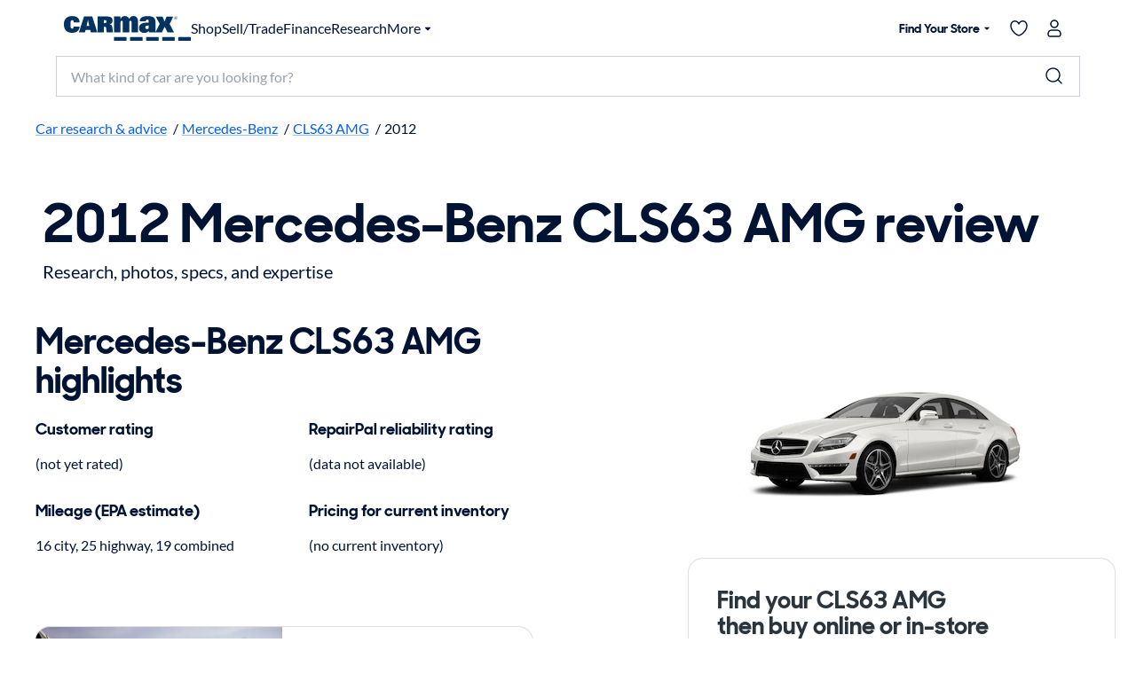

--- FILE ---
content_type: text/html;charset=utf-8
request_url: https://www.carmax.com/research/mercedes-benz/cls63-amg/2012
body_size: 43011
content:
<!DOCTYPE html><html lang="en"><head><meta charset="utf-8" data-next-head=""/><meta charset="utf-8"/><meta name="viewport" content="width=device-width" data-next-head=""/><title data-next-head="">2012 Mercedes-Benz CLS63 AMG review, photos &amp; specs | CarMax</title><meta name="description" content="Research the 2012 Mercedes-Benz CLS63 AMG exploring our customers&#39; reviews and ratings, key features, fuel economy, towing capacity, similar cars, and much more. Use the Research sites at carmax.com to help find your next car." data-next-head=""/><meta property="og:url" content="https://www.carmax.com/research/mercedes-benz/cls63-amg/2012" data-next-head=""/><meta property="og:title" content="2012 Mercedes-Benz CLS63 AMG review, photos &amp; specs | CarMax" data-next-head=""/><meta property="og:description" content="Research the 2012 Mercedes-Benz CLS63 AMG exploring our customers&#39; reviews and ratings, key features, fuel economy, towing capacity, similar cars, and much more. Use the Research sites at carmax.com to help find your next car." data-next-head=""/><link href="https://www.carmax.com/research/mercedes-benz/cls63-amg/2012" rel="canonical" data-next-head=""/><meta name="robots" content="index,follow" data-next-head=""/><meta property="og:image" content="https://img2.carmax.com/assets/mmy-mercedes-benz-cls63-amg-2012/image/1.jpg?width=800&amp;height=450" data-next-head=""/><meta name="emotion-insertion-point" content=""/><link rel="preconnect" href="https://www.carmax.com/"/><link rel="preconnect" href="https://www.img2.carmax.com/"/><meta property="twitter:card" content="summary"/><meta property="twitter:site" content="CarMax"/><meta property="og:type" content="website"/><meta name="robots" content="index,follow"/><meta name="google-play-app" content="app-id=com.carmax.carmax"/><meta name="apple-itunes-app" content="app-id=571044395, app-argument=/research"/><meta name="format-detection" content="telephone=no"/><link href="https://www.carmax.com/shared/header-footer/full/css/main.css" rel="stylesheet" data-next-head=""/><style data-emotion="css-global" data-s="">html{-webkit-font-smoothing:antialiased;-moz-osx-font-smoothing:grayscale;box-sizing:border-box;-webkit-text-size-adjust:100%;}*,*::before,*::after{box-sizing:inherit;}strong,b{font-weight:700;}body{margin:0;color:var(--kmx-mui-palette-text-primary);font-family:Lato,Helvetica,Arial,sans-serif;font-weight:400;font-size:1rem;line-height:1.6;letter-spacing:0;background-color:var(--kmx-mui-palette-background-default);}@media print{body{background-color:var(--kmx-mui-palette-common-white);}}body::backdrop{background-color:var(--kmx-mui-palette-background-default);}@font-face{font-display:swap;font-family:'CarMaxSharpSansDisp-Bold';font-style:normal;font-weight:700;src:url('https://www.carmax.com/shared/fonts/CarMaxSharpSansDisp-Bold.woff2') format('woff2'),url('https://www.carmax.com/shared/fonts/CarMaxSharpSansDisp-Bold.woff') format('woff'),url('https://www.carmax.com/shared/fonts/CarMaxSharpSansDisp-Bold.ttf') format('truetype');}@font-face{font-display:swap;font-family:'Lato';font-style:normal;font-weight:400;src:url('https://www.carmax.com/shared/fonts/lato-v16-latin-regular.woff2') format('woff2'),url('https://www.carmax.com/shared/fonts/lato-v16-latin-regular.woff') format('woff'),url('https://www.carmax.com/shared/fonts/lato-v16-latin-regular.ttf') format('truetype');}@font-face{font-display:swap;font-family:'Lato';font-style:normal;font-weight:700;src:url('https://www.carmax.com/shared/fonts/lato-v16-latin-700.woff2') format('woff2'),url('https://www.carmax.com/shared/fonts/lato-v16-latin-700.woff') format('woff'),url('https://www.carmax.com/shared/fonts/lato-v16-latin-700.ttf') format('truetype');}</style><style data-emotion="css-global" data-s="">@-webkit-keyframes mui-auto-fill{from{display:block;}}@keyframes mui-auto-fill{from{display:block;}}@-webkit-keyframes mui-auto-fill-cancel{from{display:block;}}@keyframes mui-auto-fill-cancel{from{display:block;}}</style><style data-emotion="css-global" data-s="">@-webkit-keyframes mui-auto-fill{from{display:block;}}@keyframes mui-auto-fill{from{display:block;}}@-webkit-keyframes mui-auto-fill-cancel{from{display:block;}}@keyframes mui-auto-fill-cancel{from{display:block;}}</style><style data-emotion="css-global" data-s="">@-webkit-keyframes mui-auto-fill{from{display:block;}}@keyframes mui-auto-fill{from{display:block;}}@-webkit-keyframes mui-auto-fill-cancel{from{display:block;}}@keyframes mui-auto-fill-cancel{from{display:block;}}</style><style data-emotion="css-global" data-s="">@-webkit-keyframes mui-auto-fill{from{display:block;}}@keyframes mui-auto-fill{from{display:block;}}@-webkit-keyframes mui-auto-fill-cancel{from{display:block;}}@keyframes mui-auto-fill-cancel{from{display:block;}}</style><style data-emotion="css-global" data-s="">@-webkit-keyframes mui-auto-fill{from{display:block;}}@keyframes mui-auto-fill{from{display:block;}}@-webkit-keyframes mui-auto-fill-cancel{from{display:block;}}@keyframes mui-auto-fill-cancel{from{display:block;}}</style><style data-emotion="css-global" data-s="">:root{--kmx-mui-spacing:8px;--kmx-mui-shape-borderRadius:16px;--kmx-mui-shadows-0:none;--kmx-mui-shadows-1:0px 2px 1px -1px rgba(0,0,0,0.2),0px 1px 1px 0px rgba(0,0,0,0.14),0px 1px 3px 0px rgba(0,0,0,0.12);--kmx-mui-shadows-2:0px 3px 1px -2px rgba(0,0,0,0.2),0px 2px 2px 0px rgba(0,0,0,0.14),0px 1px 5px 0px rgba(0,0,0,0.12);--kmx-mui-shadows-3:0px 3px 3px -2px rgba(0,0,0,0.2),0px 3px 4px 0px rgba(0,0,0,0.14),0px 1px 8px 0px rgba(0,0,0,0.12);--kmx-mui-shadows-4:0px 2px 4px -1px rgba(0,0,0,0.2),0px 4px 5px 0px rgba(0,0,0,0.14),0px 1px 10px 0px rgba(0,0,0,0.12);--kmx-mui-shadows-5:0px 3px 5px -1px rgba(0,0,0,0.2),0px 5px 8px 0px rgba(0,0,0,0.14),0px 1px 14px 0px rgba(0,0,0,0.12);--kmx-mui-shadows-6:0px 3px 5px -1px rgba(0,0,0,0.2),0px 6px 10px 0px rgba(0,0,0,0.14),0px 1px 18px 0px rgba(0,0,0,0.12);--kmx-mui-shadows-7:0px 4px 5px -2px rgba(0,0,0,0.2),0px 7px 10px 1px rgba(0,0,0,0.14),0px 2px 16px 1px rgba(0,0,0,0.12);--kmx-mui-shadows-8:0px 5px 5px -3px rgba(0,0,0,0.2),0px 8px 10px 1px rgba(0,0,0,0.14),0px 3px 14px 2px rgba(0,0,0,0.12);--kmx-mui-shadows-9:0px 5px 6px -3px rgba(0,0,0,0.2),0px 9px 12px 1px rgba(0,0,0,0.14),0px 3px 16px 2px rgba(0,0,0,0.12);--kmx-mui-shadows-10:0px 6px 6px -3px rgba(0,0,0,0.2),0px 10px 14px 1px rgba(0,0,0,0.14),0px 4px 18px 3px rgba(0,0,0,0.12);--kmx-mui-shadows-11:0px 6px 7px -4px rgba(0,0,0,0.2),0px 11px 15px 1px rgba(0,0,0,0.14),0px 4px 20px 3px rgba(0,0,0,0.12);--kmx-mui-shadows-12:0px 7px 8px -4px rgba(0,0,0,0.2),0px 12px 17px 2px rgba(0,0,0,0.14),0px 5px 22px 4px rgba(0,0,0,0.12);--kmx-mui-shadows-13:0px 7px 8px -4px rgba(0,0,0,0.2),0px 13px 19px 2px rgba(0,0,0,0.14),0px 5px 24px 4px rgba(0,0,0,0.12);--kmx-mui-shadows-14:0px 7px 9px -4px rgba(0,0,0,0.2),0px 14px 21px 2px rgba(0,0,0,0.14),0px 5px 26px 4px rgba(0,0,0,0.12);--kmx-mui-shadows-15:0px 8px 9px -5px rgba(0,0,0,0.2),0px 15px 22px 2px rgba(0,0,0,0.14),0px 6px 28px 5px rgba(0,0,0,0.12);--kmx-mui-shadows-16:0px 8px 10px -5px rgba(0,0,0,0.2),0px 16px 24px 2px rgba(0,0,0,0.14),0px 6px 30px 5px rgba(0,0,0,0.12);--kmx-mui-shadows-17:0px 8px 11px -5px rgba(0,0,0,0.2),0px 17px 26px 2px rgba(0,0,0,0.14),0px 6px 32px 5px rgba(0,0,0,0.12);--kmx-mui-shadows-18:0px 9px 11px -5px rgba(0,0,0,0.2),0px 18px 28px 2px rgba(0,0,0,0.14),0px 7px 34px 6px rgba(0,0,0,0.12);--kmx-mui-shadows-19:0px 9px 12px -6px rgba(0,0,0,0.2),0px 19px 29px 2px rgba(0,0,0,0.14),0px 7px 36px 6px rgba(0,0,0,0.12);--kmx-mui-shadows-20:0px 10px 13px -6px rgba(0,0,0,0.2),0px 20px 31px 3px rgba(0,0,0,0.14),0px 8px 38px 7px rgba(0,0,0,0.12);--kmx-mui-shadows-21:0px 10px 13px -6px rgba(0,0,0,0.2),0px 21px 33px 3px rgba(0,0,0,0.14),0px 8px 40px 7px rgba(0,0,0,0.12);--kmx-mui-shadows-22:0px 10px 14px -6px rgba(0,0,0,0.2),0px 22px 35px 3px rgba(0,0,0,0.14),0px 8px 42px 7px rgba(0,0,0,0.12);--kmx-mui-shadows-23:0px 11px 14px -7px rgba(0,0,0,0.2),0px 23px 36px 3px rgba(0,0,0,0.14),0px 9px 44px 8px rgba(0,0,0,0.12);--kmx-mui-shadows-24:0px 11px 15px -7px rgba(0,0,0,0.2),0px 24px 38px 3px rgba(0,0,0,0.14),0px 9px 46px 8px rgba(0,0,0,0.12);--kmx-mui-zIndex-mobileStepper:1000;--kmx-mui-zIndex-fab:1050;--kmx-mui-zIndex-speedDial:1050;--kmx-mui-zIndex-appBar:1100;--kmx-mui-zIndex-drawer:1200;--kmx-mui-zIndex-modal:1300;--kmx-mui-zIndex-snackbar:1400;--kmx-mui-zIndex-tooltip:1500;--kmx-mui-font-h1:700 8.5625rem/1 "CarMaxSharpSansDisp-Bold",Helvetica,Arial,sans-serif;--kmx-mui-font-h2:700 5.75rem/1 "CarMaxSharpSansDisp-Bold",Helvetica,Arial,sans-serif;--kmx-mui-font-h3:700 3.8125rem/1 "CarMaxSharpSansDisp-Bold",Helvetica,Arial,sans-serif;--kmx-mui-font-h4:700 2.5rem/1.1 "CarMaxSharpSansDisp-Bold",Helvetica,Arial,sans-serif;--kmx-mui-font-h5:700 1.6875rem/1.1 "CarMaxSharpSansDisp-Bold",Helvetica,Arial,sans-serif;--kmx-mui-font-h6:700 1.125rem/1.1 "CarMaxSharpSansDisp-Bold",Helvetica,Arial,sans-serif;--kmx-mui-font-subtitle1:700 1rem/1.75 "CarMaxSharpSansDisp-Bold",Helvetica,Arial,sans-serif;--kmx-mui-font-subtitle2:700 0.875rem/1.57 "CarMaxSharpSansDisp-Bold",Helvetica,Arial,sans-serif;--kmx-mui-font-body1:400 1rem/1.6 Lato,Helvetica,Arial,sans-serif;--kmx-mui-font-body2:400 0.875rem/1.6 Lato,Helvetica,Arial,sans-serif;--kmx-mui-font-bodyLarge:1.25rem/1.6;--kmx-mui-font-button:700 1rem/1.75 "CarMaxSharpSansDisp-Bold",Helvetica,Arial,sans-serif;--kmx-mui-font-caption:400 0.75rem/1.66 Lato,Helvetica,Arial,sans-serif;--kmx-mui-font-overline:400 0.75rem/2.66 Lato,Helvetica,Arial,sans-serif;--kmx-mui-font-inherit:inherit inherit/inherit inherit;}:root{-webkit-print-color-scheme:light;color-scheme:light;--kmx-mui-palette-primary-main:#005dff;--kmx-mui-palette-primary-dark:#004acc;--kmx-mui-palette-primary-light:#0090ff;--kmx-mui-palette-primary-contrastText:#ffffff;--kmx-mui-palette-primary-faint:#e6f4ff;--kmx-mui-palette-primary-mainChannel:0 93 255;--kmx-mui-palette-primary-lightChannel:0 144 255;--kmx-mui-palette-primary-darkChannel:0 74 204;--kmx-mui-palette-primary-contrastTextChannel:255 255 255;--kmx-mui-palette-secondary-main:#001333;--kmx-mui-palette-secondary-dark:#00091a;--kmx-mui-palette-secondary-light:#33425c;--kmx-mui-palette-secondary-contrastText:#ffffff;--kmx-mui-palette-secondary-faint:#f2f3f5;--kmx-mui-palette-secondary-mainChannel:0 19 51;--kmx-mui-palette-secondary-lightChannel:51 66 92;--kmx-mui-palette-secondary-darkChannel:0 9 26;--kmx-mui-palette-secondary-contrastTextChannel:255 255 255;--kmx-mui-palette-error-main:#cc0014;--kmx-mui-palette-error-dark:#99000f;--kmx-mui-palette-error-light:#ff0019;--kmx-mui-palette-error-contrastText:#ffffff;--kmx-mui-palette-error-faint:#ffe6e8;--kmx-mui-palette-error-mainChannel:204 0 20;--kmx-mui-palette-error-lightChannel:255 0 25;--kmx-mui-palette-error-darkChannel:153 0 15;--kmx-mui-palette-error-contrastTextChannel:255 255 255;--kmx-mui-palette-warning-main:#cc4700;--kmx-mui-palette-warning-dark:#993500;--kmx-mui-palette-warning-light:#ff5900;--kmx-mui-palette-warning-contrastText:#ffffff;--kmx-mui-palette-warning-faint:#fff6e6;--kmx-mui-palette-warning-mainChannel:204 71 0;--kmx-mui-palette-warning-lightChannel:255 89 0;--kmx-mui-palette-warning-darkChannel:153 53 0;--kmx-mui-palette-warning-contrastTextChannel:255 255 255;--kmx-mui-palette-info-main:#0090ff;--kmx-mui-palette-info-dark:#005dff;--kmx-mui-palette-info-light:#33a6ff;--kmx-mui-palette-info-contrastText:#ffffff;--kmx-mui-palette-info-faint:#e6f4ff;--kmx-mui-palette-info-mainChannel:0 144 255;--kmx-mui-palette-info-lightChannel:51 166 255;--kmx-mui-palette-info-darkChannel:0 93 255;--kmx-mui-palette-info-contrastTextChannel:255 255 255;--kmx-mui-palette-success-main:#008800;--kmx-mui-palette-success-dark:#006600;--kmx-mui-palette-success-light:#00aa00;--kmx-mui-palette-success-contrastText:#ffffff;--kmx-mui-palette-success-faint:#e8fae8;--kmx-mui-palette-success-mainChannel:0 136 0;--kmx-mui-palette-success-lightChannel:0 170 0;--kmx-mui-palette-success-darkChannel:0 102 0;--kmx-mui-palette-success-contrastTextChannel:255 255 255;--kmx-mui-palette-text-primary:#001333;--kmx-mui-palette-text-secondary:#646e82;--kmx-mui-palette-text-disabled:#99a1ad;--kmx-mui-palette-text-primaryChannel:0 19 51;--kmx-mui-palette-text-secondaryChannel:100 110 130;--kmx-mui-palette-cta-main:#ffd700;--kmx-mui-palette-cta-light:#ffe000;--kmx-mui-palette-cta-dark:#fec000;--kmx-mui-palette-cta-contrastText:#001333;--kmx-mui-palette-cta-mainChannel:255 215 0;--kmx-mui-palette-cta-lightChannel:255 224 0;--kmx-mui-palette-cta-darkChannel:254 192 0;--kmx-mui-palette-cta-contrastTextChannel:0 19 51;--kmx-mui-palette-flagged-main:#cc0065;--kmx-mui-palette-flagged-light:#ff007e;--kmx-mui-palette-flagged-dark:#99004c;--kmx-mui-palette-flagged-contrastText:#ffffff;--kmx-mui-palette-flagged-faint:#ffe6fa;--kmx-mui-palette-flagged-mainChannel:204 0 101;--kmx-mui-palette-flagged-lightChannel:255 0 126;--kmx-mui-palette-flagged-darkChannel:153 0 76;--kmx-mui-palette-flagged-contrastTextChannel:255 255 255;--kmx-mui-palette-background-default:#ffffff;--kmx-mui-palette-background-paper:#ffffff;--kmx-mui-palette-background-defaultChannel:255 255 255;--kmx-mui-palette-background-paperChannel:255 255 255;--kmx-mui-palette-action-active:#001333;--kmx-mui-palette-action-disabled:#99a1ad;--kmx-mui-palette-action-disabledBackground:#e6e7eb;--kmx-mui-palette-action-hover:rgba(0, 0, 0, 0.04);--kmx-mui-palette-action-hoverOpacity:0.04;--kmx-mui-palette-action-selected:rgba(0, 0, 0, 0.08);--kmx-mui-palette-action-selectedOpacity:0.08;--kmx-mui-palette-action-disabledOpacity:0.38;--kmx-mui-palette-action-focus:rgba(0, 0, 0, 0.12);--kmx-mui-palette-action-focusOpacity:0.12;--kmx-mui-palette-action-activatedOpacity:0.12;--kmx-mui-palette-action-activeChannel:0 19 51;--kmx-mui-palette-action-selectedChannel:0 0 0;--kmx-mui-palette-divider:#ccd0d6;--kmx-mui-palette-Alert-flaggedColor:#99004c;--kmx-mui-palette-Alert-flaggedStandardBg:rgb(255, 229, 242);--kmx-mui-palette-Alert-flaggedFilledBg:#cc0065;--kmx-mui-palette-Alert-flaggedFilledColor:#ffffff;--kmx-mui-palette-Alert-flaggedIconColor:#cc0065;--kmx-mui-palette-Alert-errorColor:rgb(102, 0, 10);--kmx-mui-palette-Alert-infoColor:rgb(20, 66, 102);--kmx-mui-palette-Alert-successColor:rgb(0, 68, 0);--kmx-mui-palette-Alert-warningColor:rgb(102, 35, 0);--kmx-mui-palette-Alert-errorFilledBg:var(--kmx-mui-palette-error-main, #cc0014);--kmx-mui-palette-Alert-infoFilledBg:var(--kmx-mui-palette-info-main, #0090ff);--kmx-mui-palette-Alert-successFilledBg:var(--kmx-mui-palette-success-main, #008800);--kmx-mui-palette-Alert-warningFilledBg:var(--kmx-mui-palette-warning-main, #cc4700);--kmx-mui-palette-Alert-errorFilledColor:#fff;--kmx-mui-palette-Alert-infoFilledColor:#fff;--kmx-mui-palette-Alert-successFilledColor:#fff;--kmx-mui-palette-Alert-warningFilledColor:#fff;--kmx-mui-palette-Alert-errorStandardBg:rgb(255, 229, 232);--kmx-mui-palette-Alert-infoStandardBg:rgb(234, 246, 255);--kmx-mui-palette-Alert-successStandardBg:rgb(229, 246, 229);--kmx-mui-palette-Alert-warningStandardBg:rgb(255, 238, 229);--kmx-mui-palette-Alert-errorIconColor:var(--kmx-mui-palette-error-main, #cc0014);--kmx-mui-palette-Alert-infoIconColor:var(--kmx-mui-palette-info-main, #0090ff);--kmx-mui-palette-Alert-successIconColor:var(--kmx-mui-palette-success-main, #008800);--kmx-mui-palette-Alert-warningIconColor:var(--kmx-mui-palette-warning-main, #cc4700);--kmx-mui-palette-common-black:#000;--kmx-mui-palette-common-white:#fff;--kmx-mui-palette-common-background:#fff;--kmx-mui-palette-common-onBackground:#000;--kmx-mui-palette-common-backgroundChannel:255 255 255;--kmx-mui-palette-common-onBackgroundChannel:0 0 0;--kmx-mui-palette-grey-50:#fafafa;--kmx-mui-palette-grey-100:#f5f5f5;--kmx-mui-palette-grey-200:#eeeeee;--kmx-mui-palette-grey-300:#e0e0e0;--kmx-mui-palette-grey-400:#bdbdbd;--kmx-mui-palette-grey-500:#9e9e9e;--kmx-mui-palette-grey-600:#757575;--kmx-mui-palette-grey-700:#616161;--kmx-mui-palette-grey-800:#424242;--kmx-mui-palette-grey-900:#212121;--kmx-mui-palette-grey-A100:#f5f5f5;--kmx-mui-palette-grey-A200:#eeeeee;--kmx-mui-palette-grey-A400:#bdbdbd;--kmx-mui-palette-grey-A700:#616161;--kmx-mui-palette-AppBar-defaultBg:var(--kmx-mui-palette-grey-100, #f5f5f5);--kmx-mui-palette-Avatar-defaultBg:var(--kmx-mui-palette-grey-400, #bdbdbd);--kmx-mui-palette-Button-inheritContainedBg:var(--kmx-mui-palette-grey-300, #e0e0e0);--kmx-mui-palette-Button-inheritContainedHoverBg:var(--kmx-mui-palette-grey-A100, #f5f5f5);--kmx-mui-palette-Chip-defaultBorder:var(--kmx-mui-palette-grey-400, #bdbdbd);--kmx-mui-palette-Chip-defaultAvatarColor:var(--kmx-mui-palette-grey-700, #616161);--kmx-mui-palette-Chip-defaultIconColor:var(--kmx-mui-palette-grey-700, #616161);--kmx-mui-palette-FilledInput-bg:rgba(0, 0, 0, 0.06);--kmx-mui-palette-FilledInput-hoverBg:rgba(0, 0, 0, 0.09);--kmx-mui-palette-FilledInput-disabledBg:rgba(0, 0, 0, 0.12);--kmx-mui-palette-LinearProgress-primaryBg:rgb(158, 193, 255);--kmx-mui-palette-LinearProgress-secondaryBg:rgb(158, 165, 177);--kmx-mui-palette-LinearProgress-errorBg:rgb(235, 158, 165);--kmx-mui-palette-LinearProgress-infoBg:rgb(158, 212, 255);--kmx-mui-palette-LinearProgress-successBg:rgb(158, 209, 158);--kmx-mui-palette-LinearProgress-warningBg:rgb(235, 185, 158);--kmx-mui-palette-Skeleton-bg:rgba(var(--kmx-mui-palette-text-primaryChannel, undefined) / 0.11);--kmx-mui-palette-Slider-primaryTrack:rgb(158, 193, 255);--kmx-mui-palette-Slider-secondaryTrack:rgb(158, 165, 177);--kmx-mui-palette-Slider-errorTrack:rgb(235, 158, 165);--kmx-mui-palette-Slider-infoTrack:rgb(158, 212, 255);--kmx-mui-palette-Slider-successTrack:rgb(158, 209, 158);--kmx-mui-palette-Slider-warningTrack:rgb(235, 185, 158);--kmx-mui-palette-SnackbarContent-bg:rgb(50, 50, 50);--kmx-mui-palette-SnackbarContent-color:#fff;--kmx-mui-palette-SpeedDialAction-fabHoverBg:rgb(216, 216, 216);--kmx-mui-palette-StepConnector-border:var(--kmx-mui-palette-grey-400, #bdbdbd);--kmx-mui-palette-StepContent-border:var(--kmx-mui-palette-grey-400, #bdbdbd);--kmx-mui-palette-Switch-defaultColor:var(--kmx-mui-palette-common-white, #fff);--kmx-mui-palette-Switch-defaultDisabledColor:var(--kmx-mui-palette-grey-100, #f5f5f5);--kmx-mui-palette-Switch-primaryDisabledColor:rgb(158, 193, 255);--kmx-mui-palette-Switch-secondaryDisabledColor:rgb(158, 165, 177);--kmx-mui-palette-Switch-errorDisabledColor:rgb(235, 158, 165);--kmx-mui-palette-Switch-infoDisabledColor:rgb(158, 212, 255);--kmx-mui-palette-Switch-successDisabledColor:rgb(158, 209, 158);--kmx-mui-palette-Switch-warningDisabledColor:rgb(235, 185, 158);--kmx-mui-palette-TableCell-border:rgba(248, 249, 250, 1);--kmx-mui-palette-Tooltip-bg:rgba(97, 97, 97, 0.92);--kmx-mui-palette-dividerChannel:204 208 214;--kmx-mui-opacity-inputPlaceholder:0.42;--kmx-mui-opacity-inputUnderline:0.42;--kmx-mui-opacity-switchTrackDisabled:0.12;--kmx-mui-opacity-switchTrack:0.38;}</style><style data-emotion="css s0e03w" data-s="">.css-s0e03w{-webkit-text-decoration:underline;text-decoration:underline;text-decoration-color:var(--Link-underlineColor);--Link-underlineColor:rgba(var(--kmx-mui-palette-primary-mainChannel) / 0.4);}.css-s0e03w:hover{text-decoration-color:inherit;}</style><style data-emotion="css 1mdh7sh" data-s="">.css-1mdh7sh{margin:0;font:inherit;line-height:inherit;letter-spacing:inherit;color:var(--kmx-mui-palette-primary-main);-webkit-text-decoration:underline;text-decoration:underline;text-decoration-color:var(--Link-underlineColor);--Link-underlineColor:rgba(var(--kmx-mui-palette-primary-mainChannel) / 0.4);}.css-1mdh7sh:hover{text-decoration-color:inherit;}</style><style data-emotion="css s0e03w" data-s="">.css-s0e03w{-webkit-text-decoration:underline;text-decoration:underline;text-decoration-color:var(--Link-underlineColor);--Link-underlineColor:rgba(var(--kmx-mui-palette-primary-mainChannel) / 0.4);}.css-s0e03w:hover{text-decoration-color:inherit;}</style><style data-emotion="css 1mdh7sh" data-s="">.css-1mdh7sh{margin:0;font:inherit;line-height:inherit;letter-spacing:inherit;color:var(--kmx-mui-palette-primary-main);-webkit-text-decoration:underline;text-decoration:underline;text-decoration-color:var(--Link-underlineColor);--Link-underlineColor:rgba(var(--kmx-mui-palette-primary-mainChannel) / 0.4);}.css-1mdh7sh:hover{text-decoration-color:inherit;}</style><style data-emotion="css s0e03w" data-s="">.css-s0e03w{-webkit-text-decoration:underline;text-decoration:underline;text-decoration-color:var(--Link-underlineColor);--Link-underlineColor:rgba(var(--kmx-mui-palette-primary-mainChannel) / 0.4);}.css-s0e03w:hover{text-decoration-color:inherit;}</style><style data-emotion="css 1mdh7sh" data-s="">.css-1mdh7sh{margin:0;font:inherit;line-height:inherit;letter-spacing:inherit;color:var(--kmx-mui-palette-primary-main);-webkit-text-decoration:underline;text-decoration:underline;text-decoration-color:var(--Link-underlineColor);--Link-underlineColor:rgba(var(--kmx-mui-palette-primary-mainChannel) / 0.4);}.css-1mdh7sh:hover{text-decoration-color:inherit;}</style><style data-emotion="css hrkl0u" data-s="">.css-hrkl0u{margin:0;font-family:"CarMaxSharpSansDisp-Bold",Helvetica,Arial,sans-serif;font-weight:700;font-size:3.8125rem;line-height:1;color:inherit;}</style><style data-emotion="css fg3f3e" data-s="">.css-fg3f3e{margin:0;font-size:1.25rem;letter-spacing:0;line-height:1.6;margin-top:var(--kmx-mui-spacing);}</style><style data-emotion="css swtm8m" data-s="">.css-swtm8m{margin:0;font-family:"CarMaxSharpSansDisp-Bold",Helvetica,Arial,sans-serif;font-weight:700;font-size:2.5rem;line-height:1.1;color:inherit;}</style><style data-emotion="css 10emzb" data-s="">.css-10emzb{margin:0;font-family:"CarMaxSharpSansDisp-Bold",Helvetica,Arial,sans-serif;font-weight:700;font-size:1.125rem;line-height:1.1;color:inherit;}</style><style data-emotion="css 10emzb" data-s="">.css-10emzb{margin:0;font-family:"CarMaxSharpSansDisp-Bold",Helvetica,Arial,sans-serif;font-weight:700;font-size:1.125rem;line-height:1.1;color:inherit;}</style><style data-emotion="css 10emzb" data-s="">.css-10emzb{margin:0;font-family:"CarMaxSharpSansDisp-Bold",Helvetica,Arial,sans-serif;font-weight:700;font-size:1.125rem;line-height:1.1;color:inherit;}</style><style data-emotion="css 10emzb" data-s="">.css-10emzb{margin:0;font-family:"CarMaxSharpSansDisp-Bold",Helvetica,Arial,sans-serif;font-weight:700;font-size:1.125rem;line-height:1.1;color:inherit;}</style><style data-emotion="css s0e03w" data-s="">.css-s0e03w{-webkit-text-decoration:underline;text-decoration:underline;text-decoration-color:var(--Link-underlineColor);--Link-underlineColor:rgba(var(--kmx-mui-palette-primary-mainChannel) / 0.4);}.css-s0e03w:hover{text-decoration-color:inherit;}</style><style data-emotion="css 1mdh7sh" data-s="">.css-1mdh7sh{margin:0;font:inherit;line-height:inherit;letter-spacing:inherit;color:var(--kmx-mui-palette-primary-main);-webkit-text-decoration:underline;text-decoration:underline;text-decoration-color:var(--Link-underlineColor);--Link-underlineColor:rgba(var(--kmx-mui-palette-primary-mainChannel) / 0.4);}.css-1mdh7sh:hover{text-decoration-color:inherit;}</style><style data-emotion="css s0e03w" data-s="">.css-s0e03w{-webkit-text-decoration:underline;text-decoration:underline;text-decoration-color:var(--Link-underlineColor);--Link-underlineColor:rgba(var(--kmx-mui-palette-primary-mainChannel) / 0.4);}.css-s0e03w:hover{text-decoration-color:inherit;}</style><style data-emotion="css 1mdh7sh" data-s="">.css-1mdh7sh{margin:0;font:inherit;line-height:inherit;letter-spacing:inherit;color:var(--kmx-mui-palette-primary-main);-webkit-text-decoration:underline;text-decoration:underline;text-decoration-color:var(--Link-underlineColor);--Link-underlineColor:rgba(var(--kmx-mui-palette-primary-mainChannel) / 0.4);}.css-1mdh7sh:hover{text-decoration-color:inherit;}</style><style data-emotion="css swtm8m" data-s="">.css-swtm8m{margin:0;font-family:"CarMaxSharpSansDisp-Bold",Helvetica,Arial,sans-serif;font-weight:700;font-size:2.5rem;line-height:1.1;color:inherit;}</style><style data-emotion="css s0e03w" data-s="">.css-s0e03w{-webkit-text-decoration:underline;text-decoration:underline;text-decoration-color:var(--Link-underlineColor);--Link-underlineColor:rgba(var(--kmx-mui-palette-primary-mainChannel) / 0.4);}.css-s0e03w:hover{text-decoration-color:inherit;}</style><style data-emotion="css 1mdh7sh" data-s="">.css-1mdh7sh{margin:0;font:inherit;line-height:inherit;letter-spacing:inherit;color:var(--kmx-mui-palette-primary-main);-webkit-text-decoration:underline;text-decoration:underline;text-decoration-color:var(--Link-underlineColor);--Link-underlineColor:rgba(var(--kmx-mui-palette-primary-mainChannel) / 0.4);}.css-1mdh7sh:hover{text-decoration-color:inherit;}</style><style data-emotion="css s0e03w" data-s="">.css-s0e03w{-webkit-text-decoration:underline;text-decoration:underline;text-decoration-color:var(--Link-underlineColor);--Link-underlineColor:rgba(var(--kmx-mui-palette-primary-mainChannel) / 0.4);}.css-s0e03w:hover{text-decoration-color:inherit;}</style><style data-emotion="css 1mdh7sh" data-s="">.css-1mdh7sh{margin:0;font:inherit;line-height:inherit;letter-spacing:inherit;color:var(--kmx-mui-palette-primary-main);-webkit-text-decoration:underline;text-decoration:underline;text-decoration-color:var(--Link-underlineColor);--Link-underlineColor:rgba(var(--kmx-mui-palette-primary-mainChannel) / 0.4);}.css-1mdh7sh:hover{text-decoration-color:inherit;}</style><style data-emotion="css s0e03w" data-s="">.css-s0e03w{-webkit-text-decoration:underline;text-decoration:underline;text-decoration-color:var(--Link-underlineColor);--Link-underlineColor:rgba(var(--kmx-mui-palette-primary-mainChannel) / 0.4);}.css-s0e03w:hover{text-decoration-color:inherit;}</style><style data-emotion="css 1mdh7sh" data-s="">.css-1mdh7sh{margin:0;font:inherit;line-height:inherit;letter-spacing:inherit;color:var(--kmx-mui-palette-primary-main);-webkit-text-decoration:underline;text-decoration:underline;text-decoration-color:var(--Link-underlineColor);--Link-underlineColor:rgba(var(--kmx-mui-palette-primary-mainChannel) / 0.4);}.css-1mdh7sh:hover{text-decoration-color:inherit;}</style><style data-emotion="css s0e03w" data-s="">.css-s0e03w{-webkit-text-decoration:underline;text-decoration:underline;text-decoration-color:var(--Link-underlineColor);--Link-underlineColor:rgba(var(--kmx-mui-palette-primary-mainChannel) / 0.4);}.css-s0e03w:hover{text-decoration-color:inherit;}</style><style data-emotion="css 1mdh7sh" data-s="">.css-1mdh7sh{margin:0;font:inherit;line-height:inherit;letter-spacing:inherit;color:var(--kmx-mui-palette-primary-main);-webkit-text-decoration:underline;text-decoration:underline;text-decoration-color:var(--Link-underlineColor);--Link-underlineColor:rgba(var(--kmx-mui-palette-primary-mainChannel) / 0.4);}.css-1mdh7sh:hover{text-decoration-color:inherit;}</style><style data-emotion="css s0e03w" data-s="">.css-s0e03w{-webkit-text-decoration:underline;text-decoration:underline;text-decoration-color:var(--Link-underlineColor);--Link-underlineColor:rgba(var(--kmx-mui-palette-primary-mainChannel) / 0.4);}.css-s0e03w:hover{text-decoration-color:inherit;}</style><style data-emotion="css 1mdh7sh" data-s="">.css-1mdh7sh{margin:0;font:inherit;line-height:inherit;letter-spacing:inherit;color:var(--kmx-mui-palette-primary-main);-webkit-text-decoration:underline;text-decoration:underline;text-decoration-color:var(--Link-underlineColor);--Link-underlineColor:rgba(var(--kmx-mui-palette-primary-mainChannel) / 0.4);}.css-1mdh7sh:hover{text-decoration-color:inherit;}</style><style data-emotion="css 5v3heu" data-s="">.css-5v3heu{margin:0;font-family:"CarMaxSharpSansDisp-Bold",Helvetica,Arial,sans-serif;font-weight:700;font-size:1.6875rem;line-height:1.1;color:inherit;}</style><style data-emotion="css s0e03w" data-s="">.css-s0e03w{-webkit-text-decoration:underline;text-decoration:underline;text-decoration-color:var(--Link-underlineColor);--Link-underlineColor:rgba(var(--kmx-mui-palette-primary-mainChannel) / 0.4);}.css-s0e03w:hover{text-decoration-color:inherit;}</style><style data-emotion="css 1mdh7sh" data-s="">.css-1mdh7sh{margin:0;font:inherit;line-height:inherit;letter-spacing:inherit;color:var(--kmx-mui-palette-primary-main);-webkit-text-decoration:underline;text-decoration:underline;text-decoration-color:var(--Link-underlineColor);--Link-underlineColor:rgba(var(--kmx-mui-palette-primary-mainChannel) / 0.4);}.css-1mdh7sh:hover{text-decoration-color:inherit;}</style><style data-emotion="css 1qk38wv" data-s="">.css-1qk38wv{display:-webkit-inline-box;display:-webkit-inline-flex;display:-ms-inline-flexbox;display:inline-flex;-webkit-flex-direction:column;-ms-flex-direction:column;flex-direction:column;position:relative;min-width:0;padding:0;margin:0;border:0;vertical-align:top;}</style><style data-emotion="css 1pv2xcc" data-s="">.css-1pv2xcc{display:-webkit-inline-box;display:-webkit-inline-flex;display:-ms-inline-flexbox;display:inline-flex;-webkit-flex-direction:column;-ms-flex-direction:column;flex-direction:column;position:relative;min-width:0;padding:0;margin:0;border:0;vertical-align:top;}</style><style data-emotion="css 15ntoyf" data-s="">.css-15ntoyf{display:block;transform-origin:top left;white-space:nowrap;overflow:hidden;text-overflow:ellipsis;max-width:100%;position:absolute;left:0;top:0;-webkit-transform:translate(0, 20px) scale(1);-moz-transform:translate(0, 20px) scale(1);-ms-transform:translate(0, 20px) scale(1);transform:translate(0, 20px) scale(1);-webkit-transform:translate(0, -1.5px) scale(0.75);-moz-transform:translate(0, -1.5px) scale(0.75);-ms-transform:translate(0, -1.5px) scale(0.75);transform:translate(0, -1.5px) scale(0.75);transform-origin:top left;max-width:133%;-webkit-transition:color 200ms cubic-bezier(0.0, 0, 0.2, 1) 0ms,-webkit-transform 200ms cubic-bezier(0.0, 0, 0.2, 1) 0ms,max-width 200ms cubic-bezier(0.0, 0, 0.2, 1) 0ms;transition:color 200ms cubic-bezier(0.0, 0, 0.2, 1) 0ms,transform 200ms cubic-bezier(0.0, 0, 0.2, 1) 0ms,max-width 200ms cubic-bezier(0.0, 0, 0.2, 1) 0ms;z-index:1;pointer-events:none;-webkit-transform:translate(14px, 16px) scale(1);-moz-transform:translate(14px, 16px) scale(1);-ms-transform:translate(14px, 16px) scale(1);transform:translate(14px, 16px) scale(1);max-width:calc(100% - 24px);-webkit-user-select:none;-moz-user-select:none;-ms-user-select:none;user-select:none;pointer-events:auto;max-width:calc(133% - 32px);-webkit-transform:translate(14px, -9px) scale(0.75);-moz-transform:translate(14px, -9px) scale(0.75);-ms-transform:translate(14px, -9px) scale(0.75);transform:translate(14px, -9px) scale(0.75);}</style><style data-emotion="css 1mhe801" data-s="">.css-1mhe801{color:var(--kmx-mui-palette-text-secondary);font-family:Lato,Helvetica,Arial,sans-serif;font-weight:400;font-size:1rem;line-height:1.4375em;letter-spacing:0;padding:0;position:relative;display:block;transform-origin:top left;white-space:nowrap;overflow:hidden;text-overflow:ellipsis;max-width:100%;position:absolute;left:0;top:0;-webkit-transform:translate(0, 20px) scale(1);-moz-transform:translate(0, 20px) scale(1);-ms-transform:translate(0, 20px) scale(1);transform:translate(0, 20px) scale(1);-webkit-transform:translate(0, -1.5px) scale(0.75);-moz-transform:translate(0, -1.5px) scale(0.75);-ms-transform:translate(0, -1.5px) scale(0.75);transform:translate(0, -1.5px) scale(0.75);transform-origin:top left;max-width:133%;-webkit-transition:color 200ms cubic-bezier(0.0, 0, 0.2, 1) 0ms,-webkit-transform 200ms cubic-bezier(0.0, 0, 0.2, 1) 0ms,max-width 200ms cubic-bezier(0.0, 0, 0.2, 1) 0ms;transition:color 200ms cubic-bezier(0.0, 0, 0.2, 1) 0ms,transform 200ms cubic-bezier(0.0, 0, 0.2, 1) 0ms,max-width 200ms cubic-bezier(0.0, 0, 0.2, 1) 0ms;z-index:1;pointer-events:none;-webkit-transform:translate(14px, 16px) scale(1);-moz-transform:translate(14px, 16px) scale(1);-ms-transform:translate(14px, 16px) scale(1);transform:translate(14px, 16px) scale(1);max-width:calc(100% - 24px);-webkit-user-select:none;-moz-user-select:none;-ms-user-select:none;user-select:none;pointer-events:auto;max-width:calc(133% - 32px);-webkit-transform:translate(14px, -9px) scale(0.75);-moz-transform:translate(14px, -9px) scale(0.75);-ms-transform:translate(14px, -9px) scale(0.75);transform:translate(14px, -9px) scale(0.75);}.css-1mhe801.Mui-focused{color:var(--kmx-mui-palette-primary-main);}.css-1mhe801.Mui-disabled{color:var(--kmx-mui-palette-text-disabled);}.css-1mhe801.Mui-error{color:var(--kmx-mui-palette-error-main);}</style><style data-emotion="css 1lnnl3f" data-s="">.css-1lnnl3f{font-family:Lato,Helvetica,Arial,sans-serif;font-weight:400;font-size:1rem;line-height:1.4375em;letter-spacing:0;color:var(--kmx-mui-palette-text-primary);box-sizing:border-box;position:relative;cursor:text;display:-webkit-inline-box;display:-webkit-inline-flex;display:-ms-inline-flexbox;display:inline-flex;-webkit-align-items:center;-webkit-box-align:center;-ms-flex-align:center;align-items:center;position:relative;border-radius:var(--kmx-mui-shape-borderRadius);}.css-1lnnl3f.Mui-disabled{color:var(--kmx-mui-palette-text-disabled);cursor:default;}.css-1lnnl3f:hover .MuiOutlinedInput-notchedOutline{border-color:var(--kmx-mui-palette-text-primary);}@media (hover: none){.css-1lnnl3f:hover .MuiOutlinedInput-notchedOutline{border-color:rgba(var(--kmx-mui-palette-common-onBackgroundChannel) / 0.23);}}.css-1lnnl3f.Mui-focused .MuiOutlinedInput-notchedOutline{border-width:2px;}.css-1lnnl3f.Mui-focused .MuiOutlinedInput-notchedOutline{border-color:var(--kmx-mui-palette-primary-main);}.css-1lnnl3f.Mui-error .MuiOutlinedInput-notchedOutline{border-color:var(--kmx-mui-palette-error-main);}.css-1lnnl3f.Mui-disabled .MuiOutlinedInput-notchedOutline{border-color:var(--kmx-mui-palette-action-disabled);}</style><style data-emotion="css 1mwqypb" data-s="">.css-1mwqypb{font:inherit;letter-spacing:inherit;color:currentColor;padding:4px 0 5px;border:0;box-sizing:content-box;background:none;height:1.4375em;margin:0;-webkit-tap-highlight-color:transparent;display:block;min-width:0;width:100%;-webkit-animation-name:mui-auto-fill-cancel;animation-name:mui-auto-fill-cancel;-webkit-animation-duration:10ms;animation-duration:10ms;padding:16.5px 14px;}.css-1mwqypb::-webkit-input-placeholder{color:currentColor;opacity:var(--kmx-mui-opacity-inputPlaceholder);-webkit-transition:opacity 200ms cubic-bezier(0.4, 0, 0.2, 1) 0ms;transition:opacity 200ms cubic-bezier(0.4, 0, 0.2, 1) 0ms;}.css-1mwqypb::-moz-placeholder{color:currentColor;opacity:var(--kmx-mui-opacity-inputPlaceholder);-webkit-transition:opacity 200ms cubic-bezier(0.4, 0, 0.2, 1) 0ms;transition:opacity 200ms cubic-bezier(0.4, 0, 0.2, 1) 0ms;}.css-1mwqypb::-ms-input-placeholder{color:currentColor;opacity:var(--kmx-mui-opacity-inputPlaceholder);-webkit-transition:opacity 200ms cubic-bezier(0.4, 0, 0.2, 1) 0ms;transition:opacity 200ms cubic-bezier(0.4, 0, 0.2, 1) 0ms;}.css-1mwqypb:focus{outline:0;}.css-1mwqypb:invalid{box-shadow:none;}.css-1mwqypb::-webkit-search-decoration{-webkit-appearance:none;}label[data-shrink=false]+.MuiInputBase-formControl .css-1mwqypb::-webkit-input-placeholder{opacity:0!important;}label[data-shrink=false]+.MuiInputBase-formControl .css-1mwqypb::-moz-placeholder{opacity:0!important;}label[data-shrink=false]+.MuiInputBase-formControl .css-1mwqypb::-ms-input-placeholder{opacity:0!important;}label[data-shrink=false]+.MuiInputBase-formControl .css-1mwqypb:focus::-webkit-input-placeholder{opacity:var(--kmx-mui-opacity-inputPlaceholder);}label[data-shrink=false]+.MuiInputBase-formControl .css-1mwqypb:focus::-moz-placeholder{opacity:var(--kmx-mui-opacity-inputPlaceholder);}label[data-shrink=false]+.MuiInputBase-formControl .css-1mwqypb:focus::-ms-input-placeholder{opacity:var(--kmx-mui-opacity-inputPlaceholder);}.css-1mwqypb.Mui-disabled{opacity:1;-webkit-text-fill-color:var(--kmx-mui-palette-text-disabled);}.css-1mwqypb:-webkit-autofill{-webkit-animation-duration:5000s;animation-duration:5000s;-webkit-animation-name:mui-auto-fill;animation-name:mui-auto-fill;}.css-1mwqypb:-webkit-autofill{border-radius:inherit;}.css-1mwqypb:-webkit-autofill{-webkit-box-shadow:0 0 0 100px #266798 inset;-webkit-text-fill-color:#fff;caret-color:#fff;}</style><style data-emotion="css 1wbgs9l" data-s="">.css-1wbgs9l{-moz-appearance:none;-webkit-appearance:none;-webkit-user-select:none;-moz-user-select:none;-ms-user-select:none;user-select:none;border-radius:0;cursor:pointer;border-radius:var(--kmx-mui-shape-borderRadius);font:inherit;letter-spacing:inherit;color:currentColor;padding:4px 0 5px;border:0;box-sizing:content-box;background:none;height:1.4375em;margin:0;-webkit-tap-highlight-color:transparent;display:block;min-width:0;width:100%;-webkit-animation-name:mui-auto-fill-cancel;animation-name:mui-auto-fill-cancel;-webkit-animation-duration:10ms;animation-duration:10ms;padding:16.5px 14px;}.css-1wbgs9l:focus{border-radius:0;}.css-1wbgs9l.Mui-disabled{cursor:default;}.css-1wbgs9l[multiple]{height:auto;}.css-1wbgs9l:not([multiple]) option,.css-1wbgs9l:not([multiple]) optgroup{background-color:var(--kmx-mui-palette-background-paper);}.css-1wbgs9l:focus{border-radius:var(--kmx-mui-shape-borderRadius);}.css-1wbgs9l.css-1wbgs9l.css-1wbgs9l{padding-right:32px;}.css-1wbgs9l::-webkit-input-placeholder{color:currentColor;opacity:var(--kmx-mui-opacity-inputPlaceholder);-webkit-transition:opacity 200ms cubic-bezier(0.4, 0, 0.2, 1) 0ms;transition:opacity 200ms cubic-bezier(0.4, 0, 0.2, 1) 0ms;}.css-1wbgs9l::-moz-placeholder{color:currentColor;opacity:var(--kmx-mui-opacity-inputPlaceholder);-webkit-transition:opacity 200ms cubic-bezier(0.4, 0, 0.2, 1) 0ms;transition:opacity 200ms cubic-bezier(0.4, 0, 0.2, 1) 0ms;}.css-1wbgs9l::-ms-input-placeholder{color:currentColor;opacity:var(--kmx-mui-opacity-inputPlaceholder);-webkit-transition:opacity 200ms cubic-bezier(0.4, 0, 0.2, 1) 0ms;transition:opacity 200ms cubic-bezier(0.4, 0, 0.2, 1) 0ms;}.css-1wbgs9l:focus{outline:0;}.css-1wbgs9l:invalid{box-shadow:none;}.css-1wbgs9l::-webkit-search-decoration{-webkit-appearance:none;}label[data-shrink=false]+.MuiInputBase-formControl .css-1wbgs9l::-webkit-input-placeholder{opacity:0!important;}label[data-shrink=false]+.MuiInputBase-formControl .css-1wbgs9l::-moz-placeholder{opacity:0!important;}label[data-shrink=false]+.MuiInputBase-formControl .css-1wbgs9l::-ms-input-placeholder{opacity:0!important;}label[data-shrink=false]+.MuiInputBase-formControl .css-1wbgs9l:focus::-webkit-input-placeholder{opacity:var(--kmx-mui-opacity-inputPlaceholder);}label[data-shrink=false]+.MuiInputBase-formControl .css-1wbgs9l:focus::-moz-placeholder{opacity:var(--kmx-mui-opacity-inputPlaceholder);}label[data-shrink=false]+.MuiInputBase-formControl .css-1wbgs9l:focus::-ms-input-placeholder{opacity:var(--kmx-mui-opacity-inputPlaceholder);}.css-1wbgs9l.Mui-disabled{opacity:1;-webkit-text-fill-color:var(--kmx-mui-palette-text-disabled);}.css-1wbgs9l:-webkit-autofill{-webkit-animation-duration:5000s;animation-duration:5000s;-webkit-animation-name:mui-auto-fill;animation-name:mui-auto-fill;}.css-1wbgs9l:-webkit-autofill{border-radius:inherit;}.css-1wbgs9l:-webkit-autofill{-webkit-box-shadow:0 0 0 100px #266798 inset;-webkit-text-fill-color:#fff;caret-color:#fff;}</style><style data-emotion="css eq9lfg" data-s="">.css-eq9lfg{position:absolute;right:0;top:calc(50% - .5em);pointer-events:none;color:var(--kmx-mui-palette-action-active);right:7px;}.css-eq9lfg.Mui-disabled{color:var(--kmx-mui-palette-action-disabled);}</style><style data-emotion="css p0kteu" data-s="">.css-p0kteu{-webkit-user-select:none;-moz-user-select:none;-ms-user-select:none;user-select:none;width:1em;height:1em;display:inline-block;-webkit-flex-shrink:0;-ms-flex-negative:0;flex-shrink:0;-webkit-transition:fill 300ms cubic-bezier(0.4, 0, 0.2, 1) 0ms;transition:fill 300ms cubic-bezier(0.4, 0, 0.2, 1) 0ms;fill:currentColor;font-size:1.5rem;position:absolute;right:0;top:calc(50% - .5em);pointer-events:none;color:var(--kmx-mui-palette-action-active);right:7px;}.css-p0kteu.Mui-disabled{color:var(--kmx-mui-palette-action-disabled);}</style><style data-emotion="css bevry" data-s="">.css-bevry{border-color:rgba(var(--kmx-mui-palette-common-onBackgroundChannel) / 0.23);}</style><style data-emotion="css 1x8gx0y" data-s="">.css-1x8gx0y{text-align:left;position:absolute;bottom:0;right:0;top:-5px;left:0;margin:0;padding:0 8px;pointer-events:none;border-radius:inherit;border-style:solid;border-width:1px;overflow:hidden;min-width:0%;border-color:rgba(var(--kmx-mui-palette-common-onBackgroundChannel) / 0.23);}</style><style data-emotion="css w1u3ce" data-s="">.css-w1u3ce{float:unset;width:auto;overflow:hidden;display:block;padding:0;height:11px;font-size:0.75em;visibility:hidden;max-width:0.01px;-webkit-transition:max-width 50ms cubic-bezier(0.0, 0, 0.2, 1) 0ms;transition:max-width 50ms cubic-bezier(0.0, 0, 0.2, 1) 0ms;white-space:nowrap;max-width:100%;-webkit-transition:max-width 100ms cubic-bezier(0.0, 0, 0.2, 1) 50ms;transition:max-width 100ms cubic-bezier(0.0, 0, 0.2, 1) 50ms;}.css-w1u3ce>span{padding-left:5px;padding-right:5px;display:inline-block;opacity:0;visibility:visible;}</style><style data-emotion="css 1qk38wv" data-s="">.css-1qk38wv{display:-webkit-inline-box;display:-webkit-inline-flex;display:-ms-inline-flexbox;display:inline-flex;-webkit-flex-direction:column;-ms-flex-direction:column;flex-direction:column;position:relative;min-width:0;padding:0;margin:0;border:0;vertical-align:top;}</style><style data-emotion="css 1pv2xcc" data-s="">.css-1pv2xcc{display:-webkit-inline-box;display:-webkit-inline-flex;display:-ms-inline-flexbox;display:inline-flex;-webkit-flex-direction:column;-ms-flex-direction:column;flex-direction:column;position:relative;min-width:0;padding:0;margin:0;border:0;vertical-align:top;}</style><style data-emotion="css 15ntoyf" data-s="">.css-15ntoyf{display:block;transform-origin:top left;white-space:nowrap;overflow:hidden;text-overflow:ellipsis;max-width:100%;position:absolute;left:0;top:0;-webkit-transform:translate(0, 20px) scale(1);-moz-transform:translate(0, 20px) scale(1);-ms-transform:translate(0, 20px) scale(1);transform:translate(0, 20px) scale(1);-webkit-transform:translate(0, -1.5px) scale(0.75);-moz-transform:translate(0, -1.5px) scale(0.75);-ms-transform:translate(0, -1.5px) scale(0.75);transform:translate(0, -1.5px) scale(0.75);transform-origin:top left;max-width:133%;-webkit-transition:color 200ms cubic-bezier(0.0, 0, 0.2, 1) 0ms,-webkit-transform 200ms cubic-bezier(0.0, 0, 0.2, 1) 0ms,max-width 200ms cubic-bezier(0.0, 0, 0.2, 1) 0ms;transition:color 200ms cubic-bezier(0.0, 0, 0.2, 1) 0ms,transform 200ms cubic-bezier(0.0, 0, 0.2, 1) 0ms,max-width 200ms cubic-bezier(0.0, 0, 0.2, 1) 0ms;z-index:1;pointer-events:none;-webkit-transform:translate(14px, 16px) scale(1);-moz-transform:translate(14px, 16px) scale(1);-ms-transform:translate(14px, 16px) scale(1);transform:translate(14px, 16px) scale(1);max-width:calc(100% - 24px);-webkit-user-select:none;-moz-user-select:none;-ms-user-select:none;user-select:none;pointer-events:auto;max-width:calc(133% - 32px);-webkit-transform:translate(14px, -9px) scale(0.75);-moz-transform:translate(14px, -9px) scale(0.75);-ms-transform:translate(14px, -9px) scale(0.75);transform:translate(14px, -9px) scale(0.75);}</style><style data-emotion="css 1mhe801" data-s="">.css-1mhe801{color:var(--kmx-mui-palette-text-secondary);font-family:Lato,Helvetica,Arial,sans-serif;font-weight:400;font-size:1rem;line-height:1.4375em;letter-spacing:0;padding:0;position:relative;display:block;transform-origin:top left;white-space:nowrap;overflow:hidden;text-overflow:ellipsis;max-width:100%;position:absolute;left:0;top:0;-webkit-transform:translate(0, 20px) scale(1);-moz-transform:translate(0, 20px) scale(1);-ms-transform:translate(0, 20px) scale(1);transform:translate(0, 20px) scale(1);-webkit-transform:translate(0, -1.5px) scale(0.75);-moz-transform:translate(0, -1.5px) scale(0.75);-ms-transform:translate(0, -1.5px) scale(0.75);transform:translate(0, -1.5px) scale(0.75);transform-origin:top left;max-width:133%;-webkit-transition:color 200ms cubic-bezier(0.0, 0, 0.2, 1) 0ms,-webkit-transform 200ms cubic-bezier(0.0, 0, 0.2, 1) 0ms,max-width 200ms cubic-bezier(0.0, 0, 0.2, 1) 0ms;transition:color 200ms cubic-bezier(0.0, 0, 0.2, 1) 0ms,transform 200ms cubic-bezier(0.0, 0, 0.2, 1) 0ms,max-width 200ms cubic-bezier(0.0, 0, 0.2, 1) 0ms;z-index:1;pointer-events:none;-webkit-transform:translate(14px, 16px) scale(1);-moz-transform:translate(14px, 16px) scale(1);-ms-transform:translate(14px, 16px) scale(1);transform:translate(14px, 16px) scale(1);max-width:calc(100% - 24px);-webkit-user-select:none;-moz-user-select:none;-ms-user-select:none;user-select:none;pointer-events:auto;max-width:calc(133% - 32px);-webkit-transform:translate(14px, -9px) scale(0.75);-moz-transform:translate(14px, -9px) scale(0.75);-ms-transform:translate(14px, -9px) scale(0.75);transform:translate(14px, -9px) scale(0.75);}.css-1mhe801.Mui-focused{color:var(--kmx-mui-palette-primary-main);}.css-1mhe801.Mui-disabled{color:var(--kmx-mui-palette-text-disabled);}.css-1mhe801.Mui-error{color:var(--kmx-mui-palette-error-main);}</style><style data-emotion="css 1lnnl3f" data-s="">.css-1lnnl3f{font-family:Lato,Helvetica,Arial,sans-serif;font-weight:400;font-size:1rem;line-height:1.4375em;letter-spacing:0;color:var(--kmx-mui-palette-text-primary);box-sizing:border-box;position:relative;cursor:text;display:-webkit-inline-box;display:-webkit-inline-flex;display:-ms-inline-flexbox;display:inline-flex;-webkit-align-items:center;-webkit-box-align:center;-ms-flex-align:center;align-items:center;position:relative;border-radius:var(--kmx-mui-shape-borderRadius);}.css-1lnnl3f.Mui-disabled{color:var(--kmx-mui-palette-text-disabled);cursor:default;}.css-1lnnl3f:hover .MuiOutlinedInput-notchedOutline{border-color:var(--kmx-mui-palette-text-primary);}@media (hover: none){.css-1lnnl3f:hover .MuiOutlinedInput-notchedOutline{border-color:rgba(var(--kmx-mui-palette-common-onBackgroundChannel) / 0.23);}}.css-1lnnl3f.Mui-focused .MuiOutlinedInput-notchedOutline{border-width:2px;}.css-1lnnl3f.Mui-focused .MuiOutlinedInput-notchedOutline{border-color:var(--kmx-mui-palette-primary-main);}.css-1lnnl3f.Mui-error .MuiOutlinedInput-notchedOutline{border-color:var(--kmx-mui-palette-error-main);}.css-1lnnl3f.Mui-disabled .MuiOutlinedInput-notchedOutline{border-color:var(--kmx-mui-palette-action-disabled);}</style><style data-emotion="css 1mwqypb" data-s="">.css-1mwqypb{font:inherit;letter-spacing:inherit;color:currentColor;padding:4px 0 5px;border:0;box-sizing:content-box;background:none;height:1.4375em;margin:0;-webkit-tap-highlight-color:transparent;display:block;min-width:0;width:100%;-webkit-animation-name:mui-auto-fill-cancel;animation-name:mui-auto-fill-cancel;-webkit-animation-duration:10ms;animation-duration:10ms;padding:16.5px 14px;}.css-1mwqypb::-webkit-input-placeholder{color:currentColor;opacity:var(--kmx-mui-opacity-inputPlaceholder);-webkit-transition:opacity 200ms cubic-bezier(0.4, 0, 0.2, 1) 0ms;transition:opacity 200ms cubic-bezier(0.4, 0, 0.2, 1) 0ms;}.css-1mwqypb::-moz-placeholder{color:currentColor;opacity:var(--kmx-mui-opacity-inputPlaceholder);-webkit-transition:opacity 200ms cubic-bezier(0.4, 0, 0.2, 1) 0ms;transition:opacity 200ms cubic-bezier(0.4, 0, 0.2, 1) 0ms;}.css-1mwqypb::-ms-input-placeholder{color:currentColor;opacity:var(--kmx-mui-opacity-inputPlaceholder);-webkit-transition:opacity 200ms cubic-bezier(0.4, 0, 0.2, 1) 0ms;transition:opacity 200ms cubic-bezier(0.4, 0, 0.2, 1) 0ms;}.css-1mwqypb:focus{outline:0;}.css-1mwqypb:invalid{box-shadow:none;}.css-1mwqypb::-webkit-search-decoration{-webkit-appearance:none;}label[data-shrink=false]+.MuiInputBase-formControl .css-1mwqypb::-webkit-input-placeholder{opacity:0!important;}label[data-shrink=false]+.MuiInputBase-formControl .css-1mwqypb::-moz-placeholder{opacity:0!important;}label[data-shrink=false]+.MuiInputBase-formControl .css-1mwqypb::-ms-input-placeholder{opacity:0!important;}label[data-shrink=false]+.MuiInputBase-formControl .css-1mwqypb:focus::-webkit-input-placeholder{opacity:var(--kmx-mui-opacity-inputPlaceholder);}label[data-shrink=false]+.MuiInputBase-formControl .css-1mwqypb:focus::-moz-placeholder{opacity:var(--kmx-mui-opacity-inputPlaceholder);}label[data-shrink=false]+.MuiInputBase-formControl .css-1mwqypb:focus::-ms-input-placeholder{opacity:var(--kmx-mui-opacity-inputPlaceholder);}.css-1mwqypb.Mui-disabled{opacity:1;-webkit-text-fill-color:var(--kmx-mui-palette-text-disabled);}.css-1mwqypb:-webkit-autofill{-webkit-animation-duration:5000s;animation-duration:5000s;-webkit-animation-name:mui-auto-fill;animation-name:mui-auto-fill;}.css-1mwqypb:-webkit-autofill{border-radius:inherit;}.css-1mwqypb:-webkit-autofill{-webkit-box-shadow:0 0 0 100px #266798 inset;-webkit-text-fill-color:#fff;caret-color:#fff;}</style><style data-emotion="css 1wbgs9l" data-s="">.css-1wbgs9l{-moz-appearance:none;-webkit-appearance:none;-webkit-user-select:none;-moz-user-select:none;-ms-user-select:none;user-select:none;border-radius:0;cursor:pointer;border-radius:var(--kmx-mui-shape-borderRadius);font:inherit;letter-spacing:inherit;color:currentColor;padding:4px 0 5px;border:0;box-sizing:content-box;background:none;height:1.4375em;margin:0;-webkit-tap-highlight-color:transparent;display:block;min-width:0;width:100%;-webkit-animation-name:mui-auto-fill-cancel;animation-name:mui-auto-fill-cancel;-webkit-animation-duration:10ms;animation-duration:10ms;padding:16.5px 14px;}.css-1wbgs9l:focus{border-radius:0;}.css-1wbgs9l.Mui-disabled{cursor:default;}.css-1wbgs9l[multiple]{height:auto;}.css-1wbgs9l:not([multiple]) option,.css-1wbgs9l:not([multiple]) optgroup{background-color:var(--kmx-mui-palette-background-paper);}.css-1wbgs9l:focus{border-radius:var(--kmx-mui-shape-borderRadius);}.css-1wbgs9l.css-1wbgs9l.css-1wbgs9l{padding-right:32px;}.css-1wbgs9l::-webkit-input-placeholder{color:currentColor;opacity:var(--kmx-mui-opacity-inputPlaceholder);-webkit-transition:opacity 200ms cubic-bezier(0.4, 0, 0.2, 1) 0ms;transition:opacity 200ms cubic-bezier(0.4, 0, 0.2, 1) 0ms;}.css-1wbgs9l::-moz-placeholder{color:currentColor;opacity:var(--kmx-mui-opacity-inputPlaceholder);-webkit-transition:opacity 200ms cubic-bezier(0.4, 0, 0.2, 1) 0ms;transition:opacity 200ms cubic-bezier(0.4, 0, 0.2, 1) 0ms;}.css-1wbgs9l::-ms-input-placeholder{color:currentColor;opacity:var(--kmx-mui-opacity-inputPlaceholder);-webkit-transition:opacity 200ms cubic-bezier(0.4, 0, 0.2, 1) 0ms;transition:opacity 200ms cubic-bezier(0.4, 0, 0.2, 1) 0ms;}.css-1wbgs9l:focus{outline:0;}.css-1wbgs9l:invalid{box-shadow:none;}.css-1wbgs9l::-webkit-search-decoration{-webkit-appearance:none;}label[data-shrink=false]+.MuiInputBase-formControl .css-1wbgs9l::-webkit-input-placeholder{opacity:0!important;}label[data-shrink=false]+.MuiInputBase-formControl .css-1wbgs9l::-moz-placeholder{opacity:0!important;}label[data-shrink=false]+.MuiInputBase-formControl .css-1wbgs9l::-ms-input-placeholder{opacity:0!important;}label[data-shrink=false]+.MuiInputBase-formControl .css-1wbgs9l:focus::-webkit-input-placeholder{opacity:var(--kmx-mui-opacity-inputPlaceholder);}label[data-shrink=false]+.MuiInputBase-formControl .css-1wbgs9l:focus::-moz-placeholder{opacity:var(--kmx-mui-opacity-inputPlaceholder);}label[data-shrink=false]+.MuiInputBase-formControl .css-1wbgs9l:focus::-ms-input-placeholder{opacity:var(--kmx-mui-opacity-inputPlaceholder);}.css-1wbgs9l.Mui-disabled{opacity:1;-webkit-text-fill-color:var(--kmx-mui-palette-text-disabled);}.css-1wbgs9l:-webkit-autofill{-webkit-animation-duration:5000s;animation-duration:5000s;-webkit-animation-name:mui-auto-fill;animation-name:mui-auto-fill;}.css-1wbgs9l:-webkit-autofill{border-radius:inherit;}.css-1wbgs9l:-webkit-autofill{-webkit-box-shadow:0 0 0 100px #266798 inset;-webkit-text-fill-color:#fff;caret-color:#fff;}</style><style data-emotion="css eq9lfg" data-s="">.css-eq9lfg{position:absolute;right:0;top:calc(50% - .5em);pointer-events:none;color:var(--kmx-mui-palette-action-active);right:7px;}.css-eq9lfg.Mui-disabled{color:var(--kmx-mui-palette-action-disabled);}</style><style data-emotion="css p0kteu" data-s="">.css-p0kteu{-webkit-user-select:none;-moz-user-select:none;-ms-user-select:none;user-select:none;width:1em;height:1em;display:inline-block;-webkit-flex-shrink:0;-ms-flex-negative:0;flex-shrink:0;-webkit-transition:fill 300ms cubic-bezier(0.4, 0, 0.2, 1) 0ms;transition:fill 300ms cubic-bezier(0.4, 0, 0.2, 1) 0ms;fill:currentColor;font-size:1.5rem;position:absolute;right:0;top:calc(50% - .5em);pointer-events:none;color:var(--kmx-mui-palette-action-active);right:7px;}.css-p0kteu.Mui-disabled{color:var(--kmx-mui-palette-action-disabled);}</style><style data-emotion="css bevry" data-s="">.css-bevry{border-color:rgba(var(--kmx-mui-palette-common-onBackgroundChannel) / 0.23);}</style><style data-emotion="css 1x8gx0y" data-s="">.css-1x8gx0y{text-align:left;position:absolute;bottom:0;right:0;top:-5px;left:0;margin:0;padding:0 8px;pointer-events:none;border-radius:inherit;border-style:solid;border-width:1px;overflow:hidden;min-width:0%;border-color:rgba(var(--kmx-mui-palette-common-onBackgroundChannel) / 0.23);}</style><style data-emotion="css w1u3ce" data-s="">.css-w1u3ce{float:unset;width:auto;overflow:hidden;display:block;padding:0;height:11px;font-size:0.75em;visibility:hidden;max-width:0.01px;-webkit-transition:max-width 50ms cubic-bezier(0.0, 0, 0.2, 1) 0ms;transition:max-width 50ms cubic-bezier(0.0, 0, 0.2, 1) 0ms;white-space:nowrap;max-width:100%;-webkit-transition:max-width 100ms cubic-bezier(0.0, 0, 0.2, 1) 50ms;transition:max-width 100ms cubic-bezier(0.0, 0, 0.2, 1) 50ms;}.css-w1u3ce>span{padding-left:5px;padding-right:5px;display:inline-block;opacity:0;visibility:visible;}</style><style data-emotion="css 1qk38wv" data-s="">.css-1qk38wv{display:-webkit-inline-box;display:-webkit-inline-flex;display:-ms-inline-flexbox;display:inline-flex;-webkit-flex-direction:column;-ms-flex-direction:column;flex-direction:column;position:relative;min-width:0;padding:0;margin:0;border:0;vertical-align:top;}</style><style data-emotion="css 1pv2xcc" data-s="">.css-1pv2xcc{display:-webkit-inline-box;display:-webkit-inline-flex;display:-ms-inline-flexbox;display:inline-flex;-webkit-flex-direction:column;-ms-flex-direction:column;flex-direction:column;position:relative;min-width:0;padding:0;margin:0;border:0;vertical-align:top;}</style><style data-emotion="css 15ntoyf" data-s="">.css-15ntoyf{display:block;transform-origin:top left;white-space:nowrap;overflow:hidden;text-overflow:ellipsis;max-width:100%;position:absolute;left:0;top:0;-webkit-transform:translate(0, 20px) scale(1);-moz-transform:translate(0, 20px) scale(1);-ms-transform:translate(0, 20px) scale(1);transform:translate(0, 20px) scale(1);-webkit-transform:translate(0, -1.5px) scale(0.75);-moz-transform:translate(0, -1.5px) scale(0.75);-ms-transform:translate(0, -1.5px) scale(0.75);transform:translate(0, -1.5px) scale(0.75);transform-origin:top left;max-width:133%;-webkit-transition:color 200ms cubic-bezier(0.0, 0, 0.2, 1) 0ms,-webkit-transform 200ms cubic-bezier(0.0, 0, 0.2, 1) 0ms,max-width 200ms cubic-bezier(0.0, 0, 0.2, 1) 0ms;transition:color 200ms cubic-bezier(0.0, 0, 0.2, 1) 0ms,transform 200ms cubic-bezier(0.0, 0, 0.2, 1) 0ms,max-width 200ms cubic-bezier(0.0, 0, 0.2, 1) 0ms;z-index:1;pointer-events:none;-webkit-transform:translate(14px, 16px) scale(1);-moz-transform:translate(14px, 16px) scale(1);-ms-transform:translate(14px, 16px) scale(1);transform:translate(14px, 16px) scale(1);max-width:calc(100% - 24px);-webkit-user-select:none;-moz-user-select:none;-ms-user-select:none;user-select:none;pointer-events:auto;max-width:calc(133% - 32px);-webkit-transform:translate(14px, -9px) scale(0.75);-moz-transform:translate(14px, -9px) scale(0.75);-ms-transform:translate(14px, -9px) scale(0.75);transform:translate(14px, -9px) scale(0.75);}</style><style data-emotion="css 1mhe801" data-s="">.css-1mhe801{color:var(--kmx-mui-palette-text-secondary);font-family:Lato,Helvetica,Arial,sans-serif;font-weight:400;font-size:1rem;line-height:1.4375em;letter-spacing:0;padding:0;position:relative;display:block;transform-origin:top left;white-space:nowrap;overflow:hidden;text-overflow:ellipsis;max-width:100%;position:absolute;left:0;top:0;-webkit-transform:translate(0, 20px) scale(1);-moz-transform:translate(0, 20px) scale(1);-ms-transform:translate(0, 20px) scale(1);transform:translate(0, 20px) scale(1);-webkit-transform:translate(0, -1.5px) scale(0.75);-moz-transform:translate(0, -1.5px) scale(0.75);-ms-transform:translate(0, -1.5px) scale(0.75);transform:translate(0, -1.5px) scale(0.75);transform-origin:top left;max-width:133%;-webkit-transition:color 200ms cubic-bezier(0.0, 0, 0.2, 1) 0ms,-webkit-transform 200ms cubic-bezier(0.0, 0, 0.2, 1) 0ms,max-width 200ms cubic-bezier(0.0, 0, 0.2, 1) 0ms;transition:color 200ms cubic-bezier(0.0, 0, 0.2, 1) 0ms,transform 200ms cubic-bezier(0.0, 0, 0.2, 1) 0ms,max-width 200ms cubic-bezier(0.0, 0, 0.2, 1) 0ms;z-index:1;pointer-events:none;-webkit-transform:translate(14px, 16px) scale(1);-moz-transform:translate(14px, 16px) scale(1);-ms-transform:translate(14px, 16px) scale(1);transform:translate(14px, 16px) scale(1);max-width:calc(100% - 24px);-webkit-user-select:none;-moz-user-select:none;-ms-user-select:none;user-select:none;pointer-events:auto;max-width:calc(133% - 32px);-webkit-transform:translate(14px, -9px) scale(0.75);-moz-transform:translate(14px, -9px) scale(0.75);-ms-transform:translate(14px, -9px) scale(0.75);transform:translate(14px, -9px) scale(0.75);}.css-1mhe801.Mui-focused{color:var(--kmx-mui-palette-primary-main);}.css-1mhe801.Mui-disabled{color:var(--kmx-mui-palette-text-disabled);}.css-1mhe801.Mui-error{color:var(--kmx-mui-palette-error-main);}</style><style data-emotion="css 1lnnl3f" data-s="">.css-1lnnl3f{font-family:Lato,Helvetica,Arial,sans-serif;font-weight:400;font-size:1rem;line-height:1.4375em;letter-spacing:0;color:var(--kmx-mui-palette-text-primary);box-sizing:border-box;position:relative;cursor:text;display:-webkit-inline-box;display:-webkit-inline-flex;display:-ms-inline-flexbox;display:inline-flex;-webkit-align-items:center;-webkit-box-align:center;-ms-flex-align:center;align-items:center;position:relative;border-radius:var(--kmx-mui-shape-borderRadius);}.css-1lnnl3f.Mui-disabled{color:var(--kmx-mui-palette-text-disabled);cursor:default;}.css-1lnnl3f:hover .MuiOutlinedInput-notchedOutline{border-color:var(--kmx-mui-palette-text-primary);}@media (hover: none){.css-1lnnl3f:hover .MuiOutlinedInput-notchedOutline{border-color:rgba(var(--kmx-mui-palette-common-onBackgroundChannel) / 0.23);}}.css-1lnnl3f.Mui-focused .MuiOutlinedInput-notchedOutline{border-width:2px;}.css-1lnnl3f.Mui-focused .MuiOutlinedInput-notchedOutline{border-color:var(--kmx-mui-palette-primary-main);}.css-1lnnl3f.Mui-error .MuiOutlinedInput-notchedOutline{border-color:var(--kmx-mui-palette-error-main);}.css-1lnnl3f.Mui-disabled .MuiOutlinedInput-notchedOutline{border-color:var(--kmx-mui-palette-action-disabled);}</style><style data-emotion="css 1mwqypb" data-s="">.css-1mwqypb{font:inherit;letter-spacing:inherit;color:currentColor;padding:4px 0 5px;border:0;box-sizing:content-box;background:none;height:1.4375em;margin:0;-webkit-tap-highlight-color:transparent;display:block;min-width:0;width:100%;-webkit-animation-name:mui-auto-fill-cancel;animation-name:mui-auto-fill-cancel;-webkit-animation-duration:10ms;animation-duration:10ms;padding:16.5px 14px;}.css-1mwqypb::-webkit-input-placeholder{color:currentColor;opacity:var(--kmx-mui-opacity-inputPlaceholder);-webkit-transition:opacity 200ms cubic-bezier(0.4, 0, 0.2, 1) 0ms;transition:opacity 200ms cubic-bezier(0.4, 0, 0.2, 1) 0ms;}.css-1mwqypb::-moz-placeholder{color:currentColor;opacity:var(--kmx-mui-opacity-inputPlaceholder);-webkit-transition:opacity 200ms cubic-bezier(0.4, 0, 0.2, 1) 0ms;transition:opacity 200ms cubic-bezier(0.4, 0, 0.2, 1) 0ms;}.css-1mwqypb::-ms-input-placeholder{color:currentColor;opacity:var(--kmx-mui-opacity-inputPlaceholder);-webkit-transition:opacity 200ms cubic-bezier(0.4, 0, 0.2, 1) 0ms;transition:opacity 200ms cubic-bezier(0.4, 0, 0.2, 1) 0ms;}.css-1mwqypb:focus{outline:0;}.css-1mwqypb:invalid{box-shadow:none;}.css-1mwqypb::-webkit-search-decoration{-webkit-appearance:none;}label[data-shrink=false]+.MuiInputBase-formControl .css-1mwqypb::-webkit-input-placeholder{opacity:0!important;}label[data-shrink=false]+.MuiInputBase-formControl .css-1mwqypb::-moz-placeholder{opacity:0!important;}label[data-shrink=false]+.MuiInputBase-formControl .css-1mwqypb::-ms-input-placeholder{opacity:0!important;}label[data-shrink=false]+.MuiInputBase-formControl .css-1mwqypb:focus::-webkit-input-placeholder{opacity:var(--kmx-mui-opacity-inputPlaceholder);}label[data-shrink=false]+.MuiInputBase-formControl .css-1mwqypb:focus::-moz-placeholder{opacity:var(--kmx-mui-opacity-inputPlaceholder);}label[data-shrink=false]+.MuiInputBase-formControl .css-1mwqypb:focus::-ms-input-placeholder{opacity:var(--kmx-mui-opacity-inputPlaceholder);}.css-1mwqypb.Mui-disabled{opacity:1;-webkit-text-fill-color:var(--kmx-mui-palette-text-disabled);}.css-1mwqypb:-webkit-autofill{-webkit-animation-duration:5000s;animation-duration:5000s;-webkit-animation-name:mui-auto-fill;animation-name:mui-auto-fill;}.css-1mwqypb:-webkit-autofill{border-radius:inherit;}.css-1mwqypb:-webkit-autofill{-webkit-box-shadow:0 0 0 100px #266798 inset;-webkit-text-fill-color:#fff;caret-color:#fff;}</style><style data-emotion="css 1wbgs9l" data-s="">.css-1wbgs9l{-moz-appearance:none;-webkit-appearance:none;-webkit-user-select:none;-moz-user-select:none;-ms-user-select:none;user-select:none;border-radius:0;cursor:pointer;border-radius:var(--kmx-mui-shape-borderRadius);font:inherit;letter-spacing:inherit;color:currentColor;padding:4px 0 5px;border:0;box-sizing:content-box;background:none;height:1.4375em;margin:0;-webkit-tap-highlight-color:transparent;display:block;min-width:0;width:100%;-webkit-animation-name:mui-auto-fill-cancel;animation-name:mui-auto-fill-cancel;-webkit-animation-duration:10ms;animation-duration:10ms;padding:16.5px 14px;}.css-1wbgs9l:focus{border-radius:0;}.css-1wbgs9l.Mui-disabled{cursor:default;}.css-1wbgs9l[multiple]{height:auto;}.css-1wbgs9l:not([multiple]) option,.css-1wbgs9l:not([multiple]) optgroup{background-color:var(--kmx-mui-palette-background-paper);}.css-1wbgs9l:focus{border-radius:var(--kmx-mui-shape-borderRadius);}.css-1wbgs9l.css-1wbgs9l.css-1wbgs9l{padding-right:32px;}.css-1wbgs9l::-webkit-input-placeholder{color:currentColor;opacity:var(--kmx-mui-opacity-inputPlaceholder);-webkit-transition:opacity 200ms cubic-bezier(0.4, 0, 0.2, 1) 0ms;transition:opacity 200ms cubic-bezier(0.4, 0, 0.2, 1) 0ms;}.css-1wbgs9l::-moz-placeholder{color:currentColor;opacity:var(--kmx-mui-opacity-inputPlaceholder);-webkit-transition:opacity 200ms cubic-bezier(0.4, 0, 0.2, 1) 0ms;transition:opacity 200ms cubic-bezier(0.4, 0, 0.2, 1) 0ms;}.css-1wbgs9l::-ms-input-placeholder{color:currentColor;opacity:var(--kmx-mui-opacity-inputPlaceholder);-webkit-transition:opacity 200ms cubic-bezier(0.4, 0, 0.2, 1) 0ms;transition:opacity 200ms cubic-bezier(0.4, 0, 0.2, 1) 0ms;}.css-1wbgs9l:focus{outline:0;}.css-1wbgs9l:invalid{box-shadow:none;}.css-1wbgs9l::-webkit-search-decoration{-webkit-appearance:none;}label[data-shrink=false]+.MuiInputBase-formControl .css-1wbgs9l::-webkit-input-placeholder{opacity:0!important;}label[data-shrink=false]+.MuiInputBase-formControl .css-1wbgs9l::-moz-placeholder{opacity:0!important;}label[data-shrink=false]+.MuiInputBase-formControl .css-1wbgs9l::-ms-input-placeholder{opacity:0!important;}label[data-shrink=false]+.MuiInputBase-formControl .css-1wbgs9l:focus::-webkit-input-placeholder{opacity:var(--kmx-mui-opacity-inputPlaceholder);}label[data-shrink=false]+.MuiInputBase-formControl .css-1wbgs9l:focus::-moz-placeholder{opacity:var(--kmx-mui-opacity-inputPlaceholder);}label[data-shrink=false]+.MuiInputBase-formControl .css-1wbgs9l:focus::-ms-input-placeholder{opacity:var(--kmx-mui-opacity-inputPlaceholder);}.css-1wbgs9l.Mui-disabled{opacity:1;-webkit-text-fill-color:var(--kmx-mui-palette-text-disabled);}.css-1wbgs9l:-webkit-autofill{-webkit-animation-duration:5000s;animation-duration:5000s;-webkit-animation-name:mui-auto-fill;animation-name:mui-auto-fill;}.css-1wbgs9l:-webkit-autofill{border-radius:inherit;}.css-1wbgs9l:-webkit-autofill{-webkit-box-shadow:0 0 0 100px #266798 inset;-webkit-text-fill-color:#fff;caret-color:#fff;}</style><style data-emotion="css eq9lfg" data-s="">.css-eq9lfg{position:absolute;right:0;top:calc(50% - .5em);pointer-events:none;color:var(--kmx-mui-palette-action-active);right:7px;}.css-eq9lfg.Mui-disabled{color:var(--kmx-mui-palette-action-disabled);}</style><style data-emotion="css p0kteu" data-s="">.css-p0kteu{-webkit-user-select:none;-moz-user-select:none;-ms-user-select:none;user-select:none;width:1em;height:1em;display:inline-block;-webkit-flex-shrink:0;-ms-flex-negative:0;flex-shrink:0;-webkit-transition:fill 300ms cubic-bezier(0.4, 0, 0.2, 1) 0ms;transition:fill 300ms cubic-bezier(0.4, 0, 0.2, 1) 0ms;fill:currentColor;font-size:1.5rem;position:absolute;right:0;top:calc(50% - .5em);pointer-events:none;color:var(--kmx-mui-palette-action-active);right:7px;}.css-p0kteu.Mui-disabled{color:var(--kmx-mui-palette-action-disabled);}</style><style data-emotion="css bevry" data-s="">.css-bevry{border-color:rgba(var(--kmx-mui-palette-common-onBackgroundChannel) / 0.23);}</style><style data-emotion="css 1x8gx0y" data-s="">.css-1x8gx0y{text-align:left;position:absolute;bottom:0;right:0;top:-5px;left:0;margin:0;padding:0 8px;pointer-events:none;border-radius:inherit;border-style:solid;border-width:1px;overflow:hidden;min-width:0%;border-color:rgba(var(--kmx-mui-palette-common-onBackgroundChannel) / 0.23);}</style><style data-emotion="css w1u3ce" data-s="">.css-w1u3ce{float:unset;width:auto;overflow:hidden;display:block;padding:0;height:11px;font-size:0.75em;visibility:hidden;max-width:0.01px;-webkit-transition:max-width 50ms cubic-bezier(0.0, 0, 0.2, 1) 0ms;transition:max-width 50ms cubic-bezier(0.0, 0, 0.2, 1) 0ms;white-space:nowrap;max-width:100%;-webkit-transition:max-width 100ms cubic-bezier(0.0, 0, 0.2, 1) 50ms;transition:max-width 100ms cubic-bezier(0.0, 0, 0.2, 1) 50ms;}.css-w1u3ce>span{padding-left:5px;padding-right:5px;display:inline-block;opacity:0;visibility:visible;}</style><style data-emotion="css 1qk38wv" data-s="">.css-1qk38wv{display:-webkit-inline-box;display:-webkit-inline-flex;display:-ms-inline-flexbox;display:inline-flex;-webkit-flex-direction:column;-ms-flex-direction:column;flex-direction:column;position:relative;min-width:0;padding:0;margin:0;border:0;vertical-align:top;}</style><style data-emotion="css 1pv2xcc" data-s="">.css-1pv2xcc{display:-webkit-inline-box;display:-webkit-inline-flex;display:-ms-inline-flexbox;display:inline-flex;-webkit-flex-direction:column;-ms-flex-direction:column;flex-direction:column;position:relative;min-width:0;padding:0;margin:0;border:0;vertical-align:top;}</style><style data-emotion="css 15ntoyf" data-s="">.css-15ntoyf{display:block;transform-origin:top left;white-space:nowrap;overflow:hidden;text-overflow:ellipsis;max-width:100%;position:absolute;left:0;top:0;-webkit-transform:translate(0, 20px) scale(1);-moz-transform:translate(0, 20px) scale(1);-ms-transform:translate(0, 20px) scale(1);transform:translate(0, 20px) scale(1);-webkit-transform:translate(0, -1.5px) scale(0.75);-moz-transform:translate(0, -1.5px) scale(0.75);-ms-transform:translate(0, -1.5px) scale(0.75);transform:translate(0, -1.5px) scale(0.75);transform-origin:top left;max-width:133%;-webkit-transition:color 200ms cubic-bezier(0.0, 0, 0.2, 1) 0ms,-webkit-transform 200ms cubic-bezier(0.0, 0, 0.2, 1) 0ms,max-width 200ms cubic-bezier(0.0, 0, 0.2, 1) 0ms;transition:color 200ms cubic-bezier(0.0, 0, 0.2, 1) 0ms,transform 200ms cubic-bezier(0.0, 0, 0.2, 1) 0ms,max-width 200ms cubic-bezier(0.0, 0, 0.2, 1) 0ms;z-index:1;pointer-events:none;-webkit-transform:translate(14px, 16px) scale(1);-moz-transform:translate(14px, 16px) scale(1);-ms-transform:translate(14px, 16px) scale(1);transform:translate(14px, 16px) scale(1);max-width:calc(100% - 24px);-webkit-user-select:none;-moz-user-select:none;-ms-user-select:none;user-select:none;pointer-events:auto;max-width:calc(133% - 32px);-webkit-transform:translate(14px, -9px) scale(0.75);-moz-transform:translate(14px, -9px) scale(0.75);-ms-transform:translate(14px, -9px) scale(0.75);transform:translate(14px, -9px) scale(0.75);}</style><style data-emotion="css 1mhe801" data-s="">.css-1mhe801{color:var(--kmx-mui-palette-text-secondary);font-family:Lato,Helvetica,Arial,sans-serif;font-weight:400;font-size:1rem;line-height:1.4375em;letter-spacing:0;padding:0;position:relative;display:block;transform-origin:top left;white-space:nowrap;overflow:hidden;text-overflow:ellipsis;max-width:100%;position:absolute;left:0;top:0;-webkit-transform:translate(0, 20px) scale(1);-moz-transform:translate(0, 20px) scale(1);-ms-transform:translate(0, 20px) scale(1);transform:translate(0, 20px) scale(1);-webkit-transform:translate(0, -1.5px) scale(0.75);-moz-transform:translate(0, -1.5px) scale(0.75);-ms-transform:translate(0, -1.5px) scale(0.75);transform:translate(0, -1.5px) scale(0.75);transform-origin:top left;max-width:133%;-webkit-transition:color 200ms cubic-bezier(0.0, 0, 0.2, 1) 0ms,-webkit-transform 200ms cubic-bezier(0.0, 0, 0.2, 1) 0ms,max-width 200ms cubic-bezier(0.0, 0, 0.2, 1) 0ms;transition:color 200ms cubic-bezier(0.0, 0, 0.2, 1) 0ms,transform 200ms cubic-bezier(0.0, 0, 0.2, 1) 0ms,max-width 200ms cubic-bezier(0.0, 0, 0.2, 1) 0ms;z-index:1;pointer-events:none;-webkit-transform:translate(14px, 16px) scale(1);-moz-transform:translate(14px, 16px) scale(1);-ms-transform:translate(14px, 16px) scale(1);transform:translate(14px, 16px) scale(1);max-width:calc(100% - 24px);-webkit-user-select:none;-moz-user-select:none;-ms-user-select:none;user-select:none;pointer-events:auto;max-width:calc(133% - 32px);-webkit-transform:translate(14px, -9px) scale(0.75);-moz-transform:translate(14px, -9px) scale(0.75);-ms-transform:translate(14px, -9px) scale(0.75);transform:translate(14px, -9px) scale(0.75);}.css-1mhe801.Mui-focused{color:var(--kmx-mui-palette-primary-main);}.css-1mhe801.Mui-disabled{color:var(--kmx-mui-palette-text-disabled);}.css-1mhe801.Mui-error{color:var(--kmx-mui-palette-error-main);}</style><style data-emotion="css 1lnnl3f" data-s="">.css-1lnnl3f{font-family:Lato,Helvetica,Arial,sans-serif;font-weight:400;font-size:1rem;line-height:1.4375em;letter-spacing:0;color:var(--kmx-mui-palette-text-primary);box-sizing:border-box;position:relative;cursor:text;display:-webkit-inline-box;display:-webkit-inline-flex;display:-ms-inline-flexbox;display:inline-flex;-webkit-align-items:center;-webkit-box-align:center;-ms-flex-align:center;align-items:center;position:relative;border-radius:var(--kmx-mui-shape-borderRadius);}.css-1lnnl3f.Mui-disabled{color:var(--kmx-mui-palette-text-disabled);cursor:default;}.css-1lnnl3f:hover .MuiOutlinedInput-notchedOutline{border-color:var(--kmx-mui-palette-text-primary);}@media (hover: none){.css-1lnnl3f:hover .MuiOutlinedInput-notchedOutline{border-color:rgba(var(--kmx-mui-palette-common-onBackgroundChannel) / 0.23);}}.css-1lnnl3f.Mui-focused .MuiOutlinedInput-notchedOutline{border-width:2px;}.css-1lnnl3f.Mui-focused .MuiOutlinedInput-notchedOutline{border-color:var(--kmx-mui-palette-primary-main);}.css-1lnnl3f.Mui-error .MuiOutlinedInput-notchedOutline{border-color:var(--kmx-mui-palette-error-main);}.css-1lnnl3f.Mui-disabled .MuiOutlinedInput-notchedOutline{border-color:var(--kmx-mui-palette-action-disabled);}</style><style data-emotion="css 1mwqypb" data-s="">.css-1mwqypb{font:inherit;letter-spacing:inherit;color:currentColor;padding:4px 0 5px;border:0;box-sizing:content-box;background:none;height:1.4375em;margin:0;-webkit-tap-highlight-color:transparent;display:block;min-width:0;width:100%;-webkit-animation-name:mui-auto-fill-cancel;animation-name:mui-auto-fill-cancel;-webkit-animation-duration:10ms;animation-duration:10ms;padding:16.5px 14px;}.css-1mwqypb::-webkit-input-placeholder{color:currentColor;opacity:var(--kmx-mui-opacity-inputPlaceholder);-webkit-transition:opacity 200ms cubic-bezier(0.4, 0, 0.2, 1) 0ms;transition:opacity 200ms cubic-bezier(0.4, 0, 0.2, 1) 0ms;}.css-1mwqypb::-moz-placeholder{color:currentColor;opacity:var(--kmx-mui-opacity-inputPlaceholder);-webkit-transition:opacity 200ms cubic-bezier(0.4, 0, 0.2, 1) 0ms;transition:opacity 200ms cubic-bezier(0.4, 0, 0.2, 1) 0ms;}.css-1mwqypb::-ms-input-placeholder{color:currentColor;opacity:var(--kmx-mui-opacity-inputPlaceholder);-webkit-transition:opacity 200ms cubic-bezier(0.4, 0, 0.2, 1) 0ms;transition:opacity 200ms cubic-bezier(0.4, 0, 0.2, 1) 0ms;}.css-1mwqypb:focus{outline:0;}.css-1mwqypb:invalid{box-shadow:none;}.css-1mwqypb::-webkit-search-decoration{-webkit-appearance:none;}label[data-shrink=false]+.MuiInputBase-formControl .css-1mwqypb::-webkit-input-placeholder{opacity:0!important;}label[data-shrink=false]+.MuiInputBase-formControl .css-1mwqypb::-moz-placeholder{opacity:0!important;}label[data-shrink=false]+.MuiInputBase-formControl .css-1mwqypb::-ms-input-placeholder{opacity:0!important;}label[data-shrink=false]+.MuiInputBase-formControl .css-1mwqypb:focus::-webkit-input-placeholder{opacity:var(--kmx-mui-opacity-inputPlaceholder);}label[data-shrink=false]+.MuiInputBase-formControl .css-1mwqypb:focus::-moz-placeholder{opacity:var(--kmx-mui-opacity-inputPlaceholder);}label[data-shrink=false]+.MuiInputBase-formControl .css-1mwqypb:focus::-ms-input-placeholder{opacity:var(--kmx-mui-opacity-inputPlaceholder);}.css-1mwqypb.Mui-disabled{opacity:1;-webkit-text-fill-color:var(--kmx-mui-palette-text-disabled);}.css-1mwqypb:-webkit-autofill{-webkit-animation-duration:5000s;animation-duration:5000s;-webkit-animation-name:mui-auto-fill;animation-name:mui-auto-fill;}.css-1mwqypb:-webkit-autofill{border-radius:inherit;}.css-1mwqypb:-webkit-autofill{-webkit-box-shadow:0 0 0 100px #266798 inset;-webkit-text-fill-color:#fff;caret-color:#fff;}</style><style data-emotion="css 1wbgs9l" data-s="">.css-1wbgs9l{-moz-appearance:none;-webkit-appearance:none;-webkit-user-select:none;-moz-user-select:none;-ms-user-select:none;user-select:none;border-radius:0;cursor:pointer;border-radius:var(--kmx-mui-shape-borderRadius);font:inherit;letter-spacing:inherit;color:currentColor;padding:4px 0 5px;border:0;box-sizing:content-box;background:none;height:1.4375em;margin:0;-webkit-tap-highlight-color:transparent;display:block;min-width:0;width:100%;-webkit-animation-name:mui-auto-fill-cancel;animation-name:mui-auto-fill-cancel;-webkit-animation-duration:10ms;animation-duration:10ms;padding:16.5px 14px;}.css-1wbgs9l:focus{border-radius:0;}.css-1wbgs9l.Mui-disabled{cursor:default;}.css-1wbgs9l[multiple]{height:auto;}.css-1wbgs9l:not([multiple]) option,.css-1wbgs9l:not([multiple]) optgroup{background-color:var(--kmx-mui-palette-background-paper);}.css-1wbgs9l:focus{border-radius:var(--kmx-mui-shape-borderRadius);}.css-1wbgs9l.css-1wbgs9l.css-1wbgs9l{padding-right:32px;}.css-1wbgs9l::-webkit-input-placeholder{color:currentColor;opacity:var(--kmx-mui-opacity-inputPlaceholder);-webkit-transition:opacity 200ms cubic-bezier(0.4, 0, 0.2, 1) 0ms;transition:opacity 200ms cubic-bezier(0.4, 0, 0.2, 1) 0ms;}.css-1wbgs9l::-moz-placeholder{color:currentColor;opacity:var(--kmx-mui-opacity-inputPlaceholder);-webkit-transition:opacity 200ms cubic-bezier(0.4, 0, 0.2, 1) 0ms;transition:opacity 200ms cubic-bezier(0.4, 0, 0.2, 1) 0ms;}.css-1wbgs9l::-ms-input-placeholder{color:currentColor;opacity:var(--kmx-mui-opacity-inputPlaceholder);-webkit-transition:opacity 200ms cubic-bezier(0.4, 0, 0.2, 1) 0ms;transition:opacity 200ms cubic-bezier(0.4, 0, 0.2, 1) 0ms;}.css-1wbgs9l:focus{outline:0;}.css-1wbgs9l:invalid{box-shadow:none;}.css-1wbgs9l::-webkit-search-decoration{-webkit-appearance:none;}label[data-shrink=false]+.MuiInputBase-formControl .css-1wbgs9l::-webkit-input-placeholder{opacity:0!important;}label[data-shrink=false]+.MuiInputBase-formControl .css-1wbgs9l::-moz-placeholder{opacity:0!important;}label[data-shrink=false]+.MuiInputBase-formControl .css-1wbgs9l::-ms-input-placeholder{opacity:0!important;}label[data-shrink=false]+.MuiInputBase-formControl .css-1wbgs9l:focus::-webkit-input-placeholder{opacity:var(--kmx-mui-opacity-inputPlaceholder);}label[data-shrink=false]+.MuiInputBase-formControl .css-1wbgs9l:focus::-moz-placeholder{opacity:var(--kmx-mui-opacity-inputPlaceholder);}label[data-shrink=false]+.MuiInputBase-formControl .css-1wbgs9l:focus::-ms-input-placeholder{opacity:var(--kmx-mui-opacity-inputPlaceholder);}.css-1wbgs9l.Mui-disabled{opacity:1;-webkit-text-fill-color:var(--kmx-mui-palette-text-disabled);}.css-1wbgs9l:-webkit-autofill{-webkit-animation-duration:5000s;animation-duration:5000s;-webkit-animation-name:mui-auto-fill;animation-name:mui-auto-fill;}.css-1wbgs9l:-webkit-autofill{border-radius:inherit;}.css-1wbgs9l:-webkit-autofill{-webkit-box-shadow:0 0 0 100px #266798 inset;-webkit-text-fill-color:#fff;caret-color:#fff;}</style><style data-emotion="css eq9lfg" data-s="">.css-eq9lfg{position:absolute;right:0;top:calc(50% - .5em);pointer-events:none;color:var(--kmx-mui-palette-action-active);right:7px;}.css-eq9lfg.Mui-disabled{color:var(--kmx-mui-palette-action-disabled);}</style><style data-emotion="css p0kteu" data-s="">.css-p0kteu{-webkit-user-select:none;-moz-user-select:none;-ms-user-select:none;user-select:none;width:1em;height:1em;display:inline-block;-webkit-flex-shrink:0;-ms-flex-negative:0;flex-shrink:0;-webkit-transition:fill 300ms cubic-bezier(0.4, 0, 0.2, 1) 0ms;transition:fill 300ms cubic-bezier(0.4, 0, 0.2, 1) 0ms;fill:currentColor;font-size:1.5rem;position:absolute;right:0;top:calc(50% - .5em);pointer-events:none;color:var(--kmx-mui-palette-action-active);right:7px;}.css-p0kteu.Mui-disabled{color:var(--kmx-mui-palette-action-disabled);}</style><style data-emotion="css bevry" data-s="">.css-bevry{border-color:rgba(var(--kmx-mui-palette-common-onBackgroundChannel) / 0.23);}</style><style data-emotion="css 1x8gx0y" data-s="">.css-1x8gx0y{text-align:left;position:absolute;bottom:0;right:0;top:-5px;left:0;margin:0;padding:0 8px;pointer-events:none;border-radius:inherit;border-style:solid;border-width:1px;overflow:hidden;min-width:0%;border-color:rgba(var(--kmx-mui-palette-common-onBackgroundChannel) / 0.23);}</style><style data-emotion="css w1u3ce" data-s="">.css-w1u3ce{float:unset;width:auto;overflow:hidden;display:block;padding:0;height:11px;font-size:0.75em;visibility:hidden;max-width:0.01px;-webkit-transition:max-width 50ms cubic-bezier(0.0, 0, 0.2, 1) 0ms;transition:max-width 50ms cubic-bezier(0.0, 0, 0.2, 1) 0ms;white-space:nowrap;max-width:100%;-webkit-transition:max-width 100ms cubic-bezier(0.0, 0, 0.2, 1) 50ms;transition:max-width 100ms cubic-bezier(0.0, 0, 0.2, 1) 50ms;}.css-w1u3ce>span{padding-left:5px;padding-right:5px;display:inline-block;opacity:0;visibility:visible;}</style><style data-emotion="css 1qk38wv" data-s="">.css-1qk38wv{display:-webkit-inline-box;display:-webkit-inline-flex;display:-ms-inline-flexbox;display:inline-flex;-webkit-flex-direction:column;-ms-flex-direction:column;flex-direction:column;position:relative;min-width:0;padding:0;margin:0;border:0;vertical-align:top;}</style><style data-emotion="css 1pv2xcc" data-s="">.css-1pv2xcc{display:-webkit-inline-box;display:-webkit-inline-flex;display:-ms-inline-flexbox;display:inline-flex;-webkit-flex-direction:column;-ms-flex-direction:column;flex-direction:column;position:relative;min-width:0;padding:0;margin:0;border:0;vertical-align:top;}</style><style data-emotion="css 15ntoyf" data-s="">.css-15ntoyf{display:block;transform-origin:top left;white-space:nowrap;overflow:hidden;text-overflow:ellipsis;max-width:100%;position:absolute;left:0;top:0;-webkit-transform:translate(0, 20px) scale(1);-moz-transform:translate(0, 20px) scale(1);-ms-transform:translate(0, 20px) scale(1);transform:translate(0, 20px) scale(1);-webkit-transform:translate(0, -1.5px) scale(0.75);-moz-transform:translate(0, -1.5px) scale(0.75);-ms-transform:translate(0, -1.5px) scale(0.75);transform:translate(0, -1.5px) scale(0.75);transform-origin:top left;max-width:133%;-webkit-transition:color 200ms cubic-bezier(0.0, 0, 0.2, 1) 0ms,-webkit-transform 200ms cubic-bezier(0.0, 0, 0.2, 1) 0ms,max-width 200ms cubic-bezier(0.0, 0, 0.2, 1) 0ms;transition:color 200ms cubic-bezier(0.0, 0, 0.2, 1) 0ms,transform 200ms cubic-bezier(0.0, 0, 0.2, 1) 0ms,max-width 200ms cubic-bezier(0.0, 0, 0.2, 1) 0ms;z-index:1;pointer-events:none;-webkit-transform:translate(14px, 16px) scale(1);-moz-transform:translate(14px, 16px) scale(1);-ms-transform:translate(14px, 16px) scale(1);transform:translate(14px, 16px) scale(1);max-width:calc(100% - 24px);-webkit-user-select:none;-moz-user-select:none;-ms-user-select:none;user-select:none;pointer-events:auto;max-width:calc(133% - 32px);-webkit-transform:translate(14px, -9px) scale(0.75);-moz-transform:translate(14px, -9px) scale(0.75);-ms-transform:translate(14px, -9px) scale(0.75);transform:translate(14px, -9px) scale(0.75);}</style><style data-emotion="css 1mhe801" data-s="">.css-1mhe801{color:var(--kmx-mui-palette-text-secondary);font-family:Lato,Helvetica,Arial,sans-serif;font-weight:400;font-size:1rem;line-height:1.4375em;letter-spacing:0;padding:0;position:relative;display:block;transform-origin:top left;white-space:nowrap;overflow:hidden;text-overflow:ellipsis;max-width:100%;position:absolute;left:0;top:0;-webkit-transform:translate(0, 20px) scale(1);-moz-transform:translate(0, 20px) scale(1);-ms-transform:translate(0, 20px) scale(1);transform:translate(0, 20px) scale(1);-webkit-transform:translate(0, -1.5px) scale(0.75);-moz-transform:translate(0, -1.5px) scale(0.75);-ms-transform:translate(0, -1.5px) scale(0.75);transform:translate(0, -1.5px) scale(0.75);transform-origin:top left;max-width:133%;-webkit-transition:color 200ms cubic-bezier(0.0, 0, 0.2, 1) 0ms,-webkit-transform 200ms cubic-bezier(0.0, 0, 0.2, 1) 0ms,max-width 200ms cubic-bezier(0.0, 0, 0.2, 1) 0ms;transition:color 200ms cubic-bezier(0.0, 0, 0.2, 1) 0ms,transform 200ms cubic-bezier(0.0, 0, 0.2, 1) 0ms,max-width 200ms cubic-bezier(0.0, 0, 0.2, 1) 0ms;z-index:1;pointer-events:none;-webkit-transform:translate(14px, 16px) scale(1);-moz-transform:translate(14px, 16px) scale(1);-ms-transform:translate(14px, 16px) scale(1);transform:translate(14px, 16px) scale(1);max-width:calc(100% - 24px);-webkit-user-select:none;-moz-user-select:none;-ms-user-select:none;user-select:none;pointer-events:auto;max-width:calc(133% - 32px);-webkit-transform:translate(14px, -9px) scale(0.75);-moz-transform:translate(14px, -9px) scale(0.75);-ms-transform:translate(14px, -9px) scale(0.75);transform:translate(14px, -9px) scale(0.75);}.css-1mhe801.Mui-focused{color:var(--kmx-mui-palette-primary-main);}.css-1mhe801.Mui-disabled{color:var(--kmx-mui-palette-text-disabled);}.css-1mhe801.Mui-error{color:var(--kmx-mui-palette-error-main);}</style><style data-emotion="css 1lnnl3f" data-s="">.css-1lnnl3f{font-family:Lato,Helvetica,Arial,sans-serif;font-weight:400;font-size:1rem;line-height:1.4375em;letter-spacing:0;color:var(--kmx-mui-palette-text-primary);box-sizing:border-box;position:relative;cursor:text;display:-webkit-inline-box;display:-webkit-inline-flex;display:-ms-inline-flexbox;display:inline-flex;-webkit-align-items:center;-webkit-box-align:center;-ms-flex-align:center;align-items:center;position:relative;border-radius:var(--kmx-mui-shape-borderRadius);}.css-1lnnl3f.Mui-disabled{color:var(--kmx-mui-palette-text-disabled);cursor:default;}.css-1lnnl3f:hover .MuiOutlinedInput-notchedOutline{border-color:var(--kmx-mui-palette-text-primary);}@media (hover: none){.css-1lnnl3f:hover .MuiOutlinedInput-notchedOutline{border-color:rgba(var(--kmx-mui-palette-common-onBackgroundChannel) / 0.23);}}.css-1lnnl3f.Mui-focused .MuiOutlinedInput-notchedOutline{border-width:2px;}.css-1lnnl3f.Mui-focused .MuiOutlinedInput-notchedOutline{border-color:var(--kmx-mui-palette-primary-main);}.css-1lnnl3f.Mui-error .MuiOutlinedInput-notchedOutline{border-color:var(--kmx-mui-palette-error-main);}.css-1lnnl3f.Mui-disabled .MuiOutlinedInput-notchedOutline{border-color:var(--kmx-mui-palette-action-disabled);}</style><style data-emotion="css 1mwqypb" data-s="">.css-1mwqypb{font:inherit;letter-spacing:inherit;color:currentColor;padding:4px 0 5px;border:0;box-sizing:content-box;background:none;height:1.4375em;margin:0;-webkit-tap-highlight-color:transparent;display:block;min-width:0;width:100%;-webkit-animation-name:mui-auto-fill-cancel;animation-name:mui-auto-fill-cancel;-webkit-animation-duration:10ms;animation-duration:10ms;padding:16.5px 14px;}.css-1mwqypb::-webkit-input-placeholder{color:currentColor;opacity:var(--kmx-mui-opacity-inputPlaceholder);-webkit-transition:opacity 200ms cubic-bezier(0.4, 0, 0.2, 1) 0ms;transition:opacity 200ms cubic-bezier(0.4, 0, 0.2, 1) 0ms;}.css-1mwqypb::-moz-placeholder{color:currentColor;opacity:var(--kmx-mui-opacity-inputPlaceholder);-webkit-transition:opacity 200ms cubic-bezier(0.4, 0, 0.2, 1) 0ms;transition:opacity 200ms cubic-bezier(0.4, 0, 0.2, 1) 0ms;}.css-1mwqypb::-ms-input-placeholder{color:currentColor;opacity:var(--kmx-mui-opacity-inputPlaceholder);-webkit-transition:opacity 200ms cubic-bezier(0.4, 0, 0.2, 1) 0ms;transition:opacity 200ms cubic-bezier(0.4, 0, 0.2, 1) 0ms;}.css-1mwqypb:focus{outline:0;}.css-1mwqypb:invalid{box-shadow:none;}.css-1mwqypb::-webkit-search-decoration{-webkit-appearance:none;}label[data-shrink=false]+.MuiInputBase-formControl .css-1mwqypb::-webkit-input-placeholder{opacity:0!important;}label[data-shrink=false]+.MuiInputBase-formControl .css-1mwqypb::-moz-placeholder{opacity:0!important;}label[data-shrink=false]+.MuiInputBase-formControl .css-1mwqypb::-ms-input-placeholder{opacity:0!important;}label[data-shrink=false]+.MuiInputBase-formControl .css-1mwqypb:focus::-webkit-input-placeholder{opacity:var(--kmx-mui-opacity-inputPlaceholder);}label[data-shrink=false]+.MuiInputBase-formControl .css-1mwqypb:focus::-moz-placeholder{opacity:var(--kmx-mui-opacity-inputPlaceholder);}label[data-shrink=false]+.MuiInputBase-formControl .css-1mwqypb:focus::-ms-input-placeholder{opacity:var(--kmx-mui-opacity-inputPlaceholder);}.css-1mwqypb.Mui-disabled{opacity:1;-webkit-text-fill-color:var(--kmx-mui-palette-text-disabled);}.css-1mwqypb:-webkit-autofill{-webkit-animation-duration:5000s;animation-duration:5000s;-webkit-animation-name:mui-auto-fill;animation-name:mui-auto-fill;}.css-1mwqypb:-webkit-autofill{border-radius:inherit;}.css-1mwqypb:-webkit-autofill{-webkit-box-shadow:0 0 0 100px #266798 inset;-webkit-text-fill-color:#fff;caret-color:#fff;}</style><style data-emotion="css 1wbgs9l" data-s="">.css-1wbgs9l{-moz-appearance:none;-webkit-appearance:none;-webkit-user-select:none;-moz-user-select:none;-ms-user-select:none;user-select:none;border-radius:0;cursor:pointer;border-radius:var(--kmx-mui-shape-borderRadius);font:inherit;letter-spacing:inherit;color:currentColor;padding:4px 0 5px;border:0;box-sizing:content-box;background:none;height:1.4375em;margin:0;-webkit-tap-highlight-color:transparent;display:block;min-width:0;width:100%;-webkit-animation-name:mui-auto-fill-cancel;animation-name:mui-auto-fill-cancel;-webkit-animation-duration:10ms;animation-duration:10ms;padding:16.5px 14px;}.css-1wbgs9l:focus{border-radius:0;}.css-1wbgs9l.Mui-disabled{cursor:default;}.css-1wbgs9l[multiple]{height:auto;}.css-1wbgs9l:not([multiple]) option,.css-1wbgs9l:not([multiple]) optgroup{background-color:var(--kmx-mui-palette-background-paper);}.css-1wbgs9l:focus{border-radius:var(--kmx-mui-shape-borderRadius);}.css-1wbgs9l.css-1wbgs9l.css-1wbgs9l{padding-right:32px;}.css-1wbgs9l::-webkit-input-placeholder{color:currentColor;opacity:var(--kmx-mui-opacity-inputPlaceholder);-webkit-transition:opacity 200ms cubic-bezier(0.4, 0, 0.2, 1) 0ms;transition:opacity 200ms cubic-bezier(0.4, 0, 0.2, 1) 0ms;}.css-1wbgs9l::-moz-placeholder{color:currentColor;opacity:var(--kmx-mui-opacity-inputPlaceholder);-webkit-transition:opacity 200ms cubic-bezier(0.4, 0, 0.2, 1) 0ms;transition:opacity 200ms cubic-bezier(0.4, 0, 0.2, 1) 0ms;}.css-1wbgs9l::-ms-input-placeholder{color:currentColor;opacity:var(--kmx-mui-opacity-inputPlaceholder);-webkit-transition:opacity 200ms cubic-bezier(0.4, 0, 0.2, 1) 0ms;transition:opacity 200ms cubic-bezier(0.4, 0, 0.2, 1) 0ms;}.css-1wbgs9l:focus{outline:0;}.css-1wbgs9l:invalid{box-shadow:none;}.css-1wbgs9l::-webkit-search-decoration{-webkit-appearance:none;}label[data-shrink=false]+.MuiInputBase-formControl .css-1wbgs9l::-webkit-input-placeholder{opacity:0!important;}label[data-shrink=false]+.MuiInputBase-formControl .css-1wbgs9l::-moz-placeholder{opacity:0!important;}label[data-shrink=false]+.MuiInputBase-formControl .css-1wbgs9l::-ms-input-placeholder{opacity:0!important;}label[data-shrink=false]+.MuiInputBase-formControl .css-1wbgs9l:focus::-webkit-input-placeholder{opacity:var(--kmx-mui-opacity-inputPlaceholder);}label[data-shrink=false]+.MuiInputBase-formControl .css-1wbgs9l:focus::-moz-placeholder{opacity:var(--kmx-mui-opacity-inputPlaceholder);}label[data-shrink=false]+.MuiInputBase-formControl .css-1wbgs9l:focus::-ms-input-placeholder{opacity:var(--kmx-mui-opacity-inputPlaceholder);}.css-1wbgs9l.Mui-disabled{opacity:1;-webkit-text-fill-color:var(--kmx-mui-palette-text-disabled);}.css-1wbgs9l:-webkit-autofill{-webkit-animation-duration:5000s;animation-duration:5000s;-webkit-animation-name:mui-auto-fill;animation-name:mui-auto-fill;}.css-1wbgs9l:-webkit-autofill{border-radius:inherit;}.css-1wbgs9l:-webkit-autofill{-webkit-box-shadow:0 0 0 100px #266798 inset;-webkit-text-fill-color:#fff;caret-color:#fff;}</style><style data-emotion="css eq9lfg" data-s="">.css-eq9lfg{position:absolute;right:0;top:calc(50% - .5em);pointer-events:none;color:var(--kmx-mui-palette-action-active);right:7px;}.css-eq9lfg.Mui-disabled{color:var(--kmx-mui-palette-action-disabled);}</style><style data-emotion="css p0kteu" data-s="">.css-p0kteu{-webkit-user-select:none;-moz-user-select:none;-ms-user-select:none;user-select:none;width:1em;height:1em;display:inline-block;-webkit-flex-shrink:0;-ms-flex-negative:0;flex-shrink:0;-webkit-transition:fill 300ms cubic-bezier(0.4, 0, 0.2, 1) 0ms;transition:fill 300ms cubic-bezier(0.4, 0, 0.2, 1) 0ms;fill:currentColor;font-size:1.5rem;position:absolute;right:0;top:calc(50% - .5em);pointer-events:none;color:var(--kmx-mui-palette-action-active);right:7px;}.css-p0kteu.Mui-disabled{color:var(--kmx-mui-palette-action-disabled);}</style><style data-emotion="css bevry" data-s="">.css-bevry{border-color:rgba(var(--kmx-mui-palette-common-onBackgroundChannel) / 0.23);}</style><style data-emotion="css 1x8gx0y" data-s="">.css-1x8gx0y{text-align:left;position:absolute;bottom:0;right:0;top:-5px;left:0;margin:0;padding:0 8px;pointer-events:none;border-radius:inherit;border-style:solid;border-width:1px;overflow:hidden;min-width:0%;border-color:rgba(var(--kmx-mui-palette-common-onBackgroundChannel) / 0.23);}</style><style data-emotion="css w1u3ce" data-s="">.css-w1u3ce{float:unset;width:auto;overflow:hidden;display:block;padding:0;height:11px;font-size:0.75em;visibility:hidden;max-width:0.01px;-webkit-transition:max-width 50ms cubic-bezier(0.0, 0, 0.2, 1) 0ms;transition:max-width 50ms cubic-bezier(0.0, 0, 0.2, 1) 0ms;white-space:nowrap;max-width:100%;-webkit-transition:max-width 100ms cubic-bezier(0.0, 0, 0.2, 1) 50ms;transition:max-width 100ms cubic-bezier(0.0, 0, 0.2, 1) 50ms;}.css-w1u3ce>span{padding-left:5px;padding-right:5px;display:inline-block;opacity:0;visibility:visible;}</style><style data-emotion="css s0e03w" data-s="">.css-s0e03w{-webkit-text-decoration:underline;text-decoration:underline;text-decoration-color:var(--Link-underlineColor);--Link-underlineColor:rgba(var(--kmx-mui-palette-primary-mainChannel) / 0.4);}.css-s0e03w:hover{text-decoration-color:inherit;}</style><style data-emotion="css 1mdh7sh" data-s="">.css-1mdh7sh{margin:0;font:inherit;line-height:inherit;letter-spacing:inherit;color:var(--kmx-mui-palette-primary-main);-webkit-text-decoration:underline;text-decoration:underline;text-decoration-color:var(--Link-underlineColor);--Link-underlineColor:rgba(var(--kmx-mui-palette-primary-mainChannel) / 0.4);}.css-1mdh7sh:hover{text-decoration-color:inherit;}</style><style data-emotion="css s0e03w" data-s="">.css-s0e03w{-webkit-text-decoration:underline;text-decoration:underline;text-decoration-color:var(--Link-underlineColor);--Link-underlineColor:rgba(var(--kmx-mui-palette-primary-mainChannel) / 0.4);}.css-s0e03w:hover{text-decoration-color:inherit;}</style><style data-emotion="css 1mdh7sh" data-s="">.css-1mdh7sh{margin:0;font:inherit;line-height:inherit;letter-spacing:inherit;color:var(--kmx-mui-palette-primary-main);-webkit-text-decoration:underline;text-decoration:underline;text-decoration-color:var(--Link-underlineColor);--Link-underlineColor:rgba(var(--kmx-mui-palette-primary-mainChannel) / 0.4);}.css-1mdh7sh:hover{text-decoration-color:inherit;}</style><style data-emotion="css m6hauy" data-s="">.css-m6hauy{background-color:var(--kmx-mui-palette-background-paper);color:var(--kmx-mui-palette-text-primary);-webkit-transition:box-shadow 300ms cubic-bezier(0.4, 0, 0.2, 1) 0ms;transition:box-shadow 300ms cubic-bezier(0.4, 0, 0.2, 1) 0ms;border-radius:16px;border:1px solid var(--kmx-mui-palette-divider);padding-left:calc(2 * var(--kmx-mui-spacing));padding-right:calc(2 * var(--kmx-mui-spacing));padding-top:calc(4 * var(--kmx-mui-spacing));padding-bottom:calc(4 * var(--kmx-mui-spacing));margin-top:calc(4 * var(--kmx-mui-spacing));margin-bottom:calc(4 * var(--kmx-mui-spacing));}</style><style data-emotion="css 1f11l0v" data-s="">.css-1f11l0v{--Grid-columns:12;--Grid-columnSpacing:0px;--Grid-rowSpacing:0px;-webkit-flex-direction:row;-ms-flex-direction:row;flex-direction:row;min-width:0;box-sizing:border-box;display:-webkit-box;display:-webkit-flex;display:-ms-flexbox;display:flex;-webkit-box-flex-wrap:wrap;-webkit-flex-wrap:wrap;-ms-flex-wrap:wrap;flex-wrap:wrap;gap:var(--Grid-rowSpacing) var(--Grid-columnSpacing);}.css-1f11l0v >*{--Grid-parent-columns:12;}.css-1f11l0v >*{--Grid-parent-columnSpacing:0px;}.css-1f11l0v >*{--Grid-parent-rowSpacing:0px;}</style><style data-emotion="css 1rbg7qt" data-s="">.css-1rbg7qt{-webkit-box-flex:0;-webkit-flex-grow:0;-ms-flex-positive:0;flex-grow:0;-webkit-flex-basis:auto;-ms-flex-preferred-size:auto;flex-basis:auto;width:calc(100% * 2 / var(--Grid-parent-columns) - (var(--Grid-parent-columns) - 2) * (var(--Grid-parent-columnSpacing) / var(--Grid-parent-columns)));min-width:0;box-sizing:border-box;}</style><style data-emotion="css 1fb1t01" data-s="">.css-1fb1t01{--Grid-columns:12;--Grid-columnSpacing:calc(2 * var(--kmx-mui-spacing));--Grid-rowSpacing:calc(2 * var(--kmx-mui-spacing));-webkit-flex-direction:row;-ms-flex-direction:row;flex-direction:row;min-width:0;box-sizing:border-box;display:-webkit-box;display:-webkit-flex;display:-ms-flexbox;display:flex;-webkit-box-flex-wrap:wrap;-webkit-flex-wrap:wrap;-ms-flex-wrap:wrap;flex-wrap:wrap;gap:var(--Grid-rowSpacing) var(--Grid-columnSpacing);}.css-1fb1t01 >*{--Grid-parent-columnSpacing:calc(2 * var(--kmx-mui-spacing));}.css-1fb1t01 >*{--Grid-parent-rowSpacing:calc(2 * var(--kmx-mui-spacing));}</style><style data-emotion="css 1n5khr6" data-s="">.css-1n5khr6{min-width:0;box-sizing:border-box;}</style><style data-emotion="css 10emzb" data-s="">.css-10emzb{margin:0;font-family:"CarMaxSharpSansDisp-Bold",Helvetica,Arial,sans-serif;font-weight:700;font-size:1.125rem;line-height:1.1;color:inherit;}</style><style data-emotion="css yfkfqq" data-s="">.css-yfkfqq{margin:0;font-family:Lato,Helvetica,Arial,sans-serif;font-weight:400;font-size:1rem;line-height:1.6;letter-spacing:0;}</style><style data-emotion="css s0e03w" data-s="">.css-s0e03w{-webkit-text-decoration:underline;text-decoration:underline;text-decoration-color:var(--Link-underlineColor);--Link-underlineColor:rgba(var(--kmx-mui-palette-primary-mainChannel) / 0.4);}.css-s0e03w:hover{text-decoration-color:inherit;}</style><style data-emotion="css 1mdh7sh" data-s="">.css-1mdh7sh{margin:0;font:inherit;line-height:inherit;letter-spacing:inherit;color:var(--kmx-mui-palette-primary-main);-webkit-text-decoration:underline;text-decoration:underline;text-decoration-color:var(--Link-underlineColor);--Link-underlineColor:rgba(var(--kmx-mui-palette-primary-mainChannel) / 0.4);}.css-1mdh7sh:hover{text-decoration-color:inherit;}</style><style data-emotion="css swtm8m" data-s="">.css-swtm8m{margin:0;font-family:"CarMaxSharpSansDisp-Bold",Helvetica,Arial,sans-serif;font-weight:700;font-size:2.5rem;line-height:1.1;color:inherit;}</style><style data-emotion="css s0e03w" data-s="">.css-s0e03w{-webkit-text-decoration:underline;text-decoration:underline;text-decoration-color:var(--Link-underlineColor);--Link-underlineColor:rgba(var(--kmx-mui-palette-primary-mainChannel) / 0.4);}.css-s0e03w:hover{text-decoration-color:inherit;}</style><style data-emotion="css 1mdh7sh" data-s="">.css-1mdh7sh{margin:0;font:inherit;line-height:inherit;letter-spacing:inherit;color:var(--kmx-mui-palette-primary-main);-webkit-text-decoration:underline;text-decoration:underline;text-decoration-color:var(--Link-underlineColor);--Link-underlineColor:rgba(var(--kmx-mui-palette-primary-mainChannel) / 0.4);}.css-1mdh7sh:hover{text-decoration-color:inherit;}</style><style data-emotion="css s0e03w" data-s="">.css-s0e03w{-webkit-text-decoration:underline;text-decoration:underline;text-decoration-color:var(--Link-underlineColor);--Link-underlineColor:rgba(var(--kmx-mui-palette-primary-mainChannel) / 0.4);}.css-s0e03w:hover{text-decoration-color:inherit;}</style><style data-emotion="css 1mdh7sh" data-s="">.css-1mdh7sh{margin:0;font:inherit;line-height:inherit;letter-spacing:inherit;color:var(--kmx-mui-palette-primary-main);-webkit-text-decoration:underline;text-decoration:underline;text-decoration-color:var(--Link-underlineColor);--Link-underlineColor:rgba(var(--kmx-mui-palette-primary-mainChannel) / 0.4);}.css-1mdh7sh:hover{text-decoration-color:inherit;}</style><style data-emotion="css s0e03w" data-s="">.css-s0e03w{-webkit-text-decoration:underline;text-decoration:underline;text-decoration-color:var(--Link-underlineColor);--Link-underlineColor:rgba(var(--kmx-mui-palette-primary-mainChannel) / 0.4);}.css-s0e03w:hover{text-decoration-color:inherit;}</style><style data-emotion="css 1mdh7sh" data-s="">.css-1mdh7sh{margin:0;font:inherit;line-height:inherit;letter-spacing:inherit;color:var(--kmx-mui-palette-primary-main);-webkit-text-decoration:underline;text-decoration:underline;text-decoration-color:var(--Link-underlineColor);--Link-underlineColor:rgba(var(--kmx-mui-palette-primary-mainChannel) / 0.4);}.css-1mdh7sh:hover{text-decoration-color:inherit;}</style><style data-emotion="css s0e03w" data-s="">.css-s0e03w{-webkit-text-decoration:underline;text-decoration:underline;text-decoration-color:var(--Link-underlineColor);--Link-underlineColor:rgba(var(--kmx-mui-palette-primary-mainChannel) / 0.4);}.css-s0e03w:hover{text-decoration-color:inherit;}</style><style data-emotion="css 1mdh7sh" data-s="">.css-1mdh7sh{margin:0;font:inherit;line-height:inherit;letter-spacing:inherit;color:var(--kmx-mui-palette-primary-main);-webkit-text-decoration:underline;text-decoration:underline;text-decoration-color:var(--Link-underlineColor);--Link-underlineColor:rgba(var(--kmx-mui-palette-primary-mainChannel) / 0.4);}.css-1mdh7sh:hover{text-decoration-color:inherit;}</style><style data-emotion="css s0e03w" data-s="">.css-s0e03w{-webkit-text-decoration:underline;text-decoration:underline;text-decoration-color:var(--Link-underlineColor);--Link-underlineColor:rgba(var(--kmx-mui-palette-primary-mainChannel) / 0.4);}.css-s0e03w:hover{text-decoration-color:inherit;}</style><style data-emotion="css 1mdh7sh" data-s="">.css-1mdh7sh{margin:0;font:inherit;line-height:inherit;letter-spacing:inherit;color:var(--kmx-mui-palette-primary-main);-webkit-text-decoration:underline;text-decoration:underline;text-decoration-color:var(--Link-underlineColor);--Link-underlineColor:rgba(var(--kmx-mui-palette-primary-mainChannel) / 0.4);}.css-1mdh7sh:hover{text-decoration-color:inherit;}</style><style data-emotion="css s0e03w" data-s="">.css-s0e03w{-webkit-text-decoration:underline;text-decoration:underline;text-decoration-color:var(--Link-underlineColor);--Link-underlineColor:rgba(var(--kmx-mui-palette-primary-mainChannel) / 0.4);}.css-s0e03w:hover{text-decoration-color:inherit;}</style><style data-emotion="css 1mdh7sh" data-s="">.css-1mdh7sh{margin:0;font:inherit;line-height:inherit;letter-spacing:inherit;color:var(--kmx-mui-palette-primary-main);-webkit-text-decoration:underline;text-decoration:underline;text-decoration-color:var(--Link-underlineColor);--Link-underlineColor:rgba(var(--kmx-mui-palette-primary-mainChannel) / 0.4);}.css-1mdh7sh:hover{text-decoration-color:inherit;}</style><style data-emotion="css swtm8m" data-s="">.css-swtm8m{margin:0;font-family:"CarMaxSharpSansDisp-Bold",Helvetica,Arial,sans-serif;font-weight:700;font-size:2.5rem;line-height:1.1;color:inherit;}</style><style data-emotion="css m6hauy" data-s="">.css-m6hauy{background-color:var(--kmx-mui-palette-background-paper);color:var(--kmx-mui-palette-text-primary);-webkit-transition:box-shadow 300ms cubic-bezier(0.4, 0, 0.2, 1) 0ms;transition:box-shadow 300ms cubic-bezier(0.4, 0, 0.2, 1) 0ms;border-radius:16px;border:1px solid var(--kmx-mui-palette-divider);padding-left:calc(2 * var(--kmx-mui-spacing));padding-right:calc(2 * var(--kmx-mui-spacing));padding-top:calc(4 * var(--kmx-mui-spacing));padding-bottom:calc(4 * var(--kmx-mui-spacing));margin-top:calc(4 * var(--kmx-mui-spacing));margin-bottom:calc(4 * var(--kmx-mui-spacing));}</style><style data-emotion="css 1f11l0v" data-s="">.css-1f11l0v{--Grid-columns:12;--Grid-columnSpacing:0px;--Grid-rowSpacing:0px;-webkit-flex-direction:row;-ms-flex-direction:row;flex-direction:row;min-width:0;box-sizing:border-box;display:-webkit-box;display:-webkit-flex;display:-ms-flexbox;display:flex;-webkit-box-flex-wrap:wrap;-webkit-flex-wrap:wrap;-ms-flex-wrap:wrap;flex-wrap:wrap;gap:var(--Grid-rowSpacing) var(--Grid-columnSpacing);}.css-1f11l0v >*{--Grid-parent-columns:12;}.css-1f11l0v >*{--Grid-parent-columnSpacing:0px;}.css-1f11l0v >*{--Grid-parent-rowSpacing:0px;}</style><style data-emotion="css 1rbg7qt" data-s="">.css-1rbg7qt{-webkit-box-flex:0;-webkit-flex-grow:0;-ms-flex-positive:0;flex-grow:0;-webkit-flex-basis:auto;-ms-flex-preferred-size:auto;flex-basis:auto;width:calc(100% * 2 / var(--Grid-parent-columns) - (var(--Grid-parent-columns) - 2) * (var(--Grid-parent-columnSpacing) / var(--Grid-parent-columns)));min-width:0;box-sizing:border-box;}</style><style data-emotion="css 1fb1t01" data-s="">.css-1fb1t01{--Grid-columns:12;--Grid-columnSpacing:calc(2 * var(--kmx-mui-spacing));--Grid-rowSpacing:calc(2 * var(--kmx-mui-spacing));-webkit-flex-direction:row;-ms-flex-direction:row;flex-direction:row;min-width:0;box-sizing:border-box;display:-webkit-box;display:-webkit-flex;display:-ms-flexbox;display:flex;-webkit-box-flex-wrap:wrap;-webkit-flex-wrap:wrap;-ms-flex-wrap:wrap;flex-wrap:wrap;gap:var(--Grid-rowSpacing) var(--Grid-columnSpacing);}.css-1fb1t01 >*{--Grid-parent-columnSpacing:calc(2 * var(--kmx-mui-spacing));}.css-1fb1t01 >*{--Grid-parent-rowSpacing:calc(2 * var(--kmx-mui-spacing));}</style><style data-emotion="css 1n5khr6" data-s="">.css-1n5khr6{min-width:0;box-sizing:border-box;}</style><style data-emotion="css 10emzb" data-s="">.css-10emzb{margin:0;font-family:"CarMaxSharpSansDisp-Bold",Helvetica,Arial,sans-serif;font-weight:700;font-size:1.125rem;line-height:1.1;color:inherit;}</style><style data-emotion="css yfkfqq" data-s="">.css-yfkfqq{margin:0;font-family:Lato,Helvetica,Arial,sans-serif;font-weight:400;font-size:1rem;line-height:1.6;letter-spacing:0;}</style><style data-emotion="css s0e03w" data-s="">.css-s0e03w{-webkit-text-decoration:underline;text-decoration:underline;text-decoration-color:var(--Link-underlineColor);--Link-underlineColor:rgba(var(--kmx-mui-palette-primary-mainChannel) / 0.4);}.css-s0e03w:hover{text-decoration-color:inherit;}</style><style data-emotion="css 1mdh7sh" data-s="">.css-1mdh7sh{margin:0;font:inherit;line-height:inherit;letter-spacing:inherit;color:var(--kmx-mui-palette-primary-main);-webkit-text-decoration:underline;text-decoration:underline;text-decoration-color:var(--Link-underlineColor);--Link-underlineColor:rgba(var(--kmx-mui-palette-primary-mainChannel) / 0.4);}.css-1mdh7sh:hover{text-decoration-color:inherit;}</style><style data-emotion="css hrkl0u" data-s="">.css-hrkl0u{margin:0;font-family:"CarMaxSharpSansDisp-Bold",Helvetica,Arial,sans-serif;font-weight:700;font-size:3.8125rem;line-height:1;color:inherit;}</style><style data-emotion="css 10emzb" data-s="">.css-10emzb{margin:0;font-family:"CarMaxSharpSansDisp-Bold",Helvetica,Arial,sans-serif;font-weight:700;font-size:1.125rem;line-height:1.1;color:inherit;}</style><style data-emotion="css s0e03w" data-s="">.css-s0e03w{-webkit-text-decoration:underline;text-decoration:underline;text-decoration-color:var(--Link-underlineColor);--Link-underlineColor:rgba(var(--kmx-mui-palette-primary-mainChannel) / 0.4);}.css-s0e03w:hover{text-decoration-color:inherit;}</style><style data-emotion="css 1mdh7sh" data-s="">.css-1mdh7sh{margin:0;font:inherit;line-height:inherit;letter-spacing:inherit;color:var(--kmx-mui-palette-primary-main);-webkit-text-decoration:underline;text-decoration:underline;text-decoration-color:var(--Link-underlineColor);--Link-underlineColor:rgba(var(--kmx-mui-palette-primary-mainChannel) / 0.4);}.css-1mdh7sh:hover{text-decoration-color:inherit;}</style><style data-emotion="css swtm8m" data-s="">.css-swtm8m{margin:0;font-family:"CarMaxSharpSansDisp-Bold",Helvetica,Arial,sans-serif;font-weight:700;font-size:2.5rem;line-height:1.1;color:inherit;}</style><style data-emotion="css t1gr1z" data-s="">.css-t1gr1z{margin:0;font-family:Lato,Helvetica,Arial,sans-serif;font-weight:400;font-size:1rem;line-height:1.6;letter-spacing:0;font-weight:700;}</style><style data-emotion="css hrkl0u" data-s="">.css-hrkl0u{margin:0;font-family:"CarMaxSharpSansDisp-Bold",Helvetica,Arial,sans-serif;font-weight:700;font-size:3.8125rem;line-height:1;color:inherit;}</style><style data-emotion="css qx5l9n" data-s="">.css-qx5l9n{-webkit-text-decoration:underline;text-decoration:underline;text-decoration-color:var(--Link-underlineColor);--Link-underlineColor:rgba(0, 90, 184, 0.4);}.css-qx5l9n:hover{text-decoration-color:inherit;}</style><style data-emotion="css xirigj" data-s="">.css-xirigj{margin:0;font:inherit;line-height:inherit;letter-spacing:inherit;color:#005ab8;-webkit-text-decoration:underline;text-decoration:underline;text-decoration-color:var(--Link-underlineColor);--Link-underlineColor:rgba(0, 90, 184, 0.4);}.css-xirigj:hover{text-decoration-color:inherit;}</style><style data-emotion="css qx5l9n" data-s="">.css-qx5l9n{-webkit-text-decoration:underline;text-decoration:underline;text-decoration-color:var(--Link-underlineColor);--Link-underlineColor:rgba(0, 90, 184, 0.4);}.css-qx5l9n:hover{text-decoration-color:inherit;}</style><style data-emotion="css xirigj" data-s="">.css-xirigj{margin:0;font:inherit;line-height:inherit;letter-spacing:inherit;color:#005ab8;-webkit-text-decoration:underline;text-decoration:underline;text-decoration-color:var(--Link-underlineColor);--Link-underlineColor:rgba(0, 90, 184, 0.4);}.css-xirigj:hover{text-decoration-color:inherit;}</style><style data-emotion="css qx5l9n" data-s="">.css-qx5l9n{-webkit-text-decoration:underline;text-decoration:underline;text-decoration-color:var(--Link-underlineColor);--Link-underlineColor:rgba(0, 90, 184, 0.4);}.css-qx5l9n:hover{text-decoration-color:inherit;}</style><style data-emotion="css xirigj" data-s="">.css-xirigj{margin:0;font:inherit;line-height:inherit;letter-spacing:inherit;color:#005ab8;-webkit-text-decoration:underline;text-decoration:underline;text-decoration-color:var(--Link-underlineColor);--Link-underlineColor:rgba(0, 90, 184, 0.4);}.css-xirigj:hover{text-decoration-color:inherit;}</style><style data-emotion="css qx5l9n" data-s="">.css-qx5l9n{-webkit-text-decoration:underline;text-decoration:underline;text-decoration-color:var(--Link-underlineColor);--Link-underlineColor:rgba(0, 90, 184, 0.4);}.css-qx5l9n:hover{text-decoration-color:inherit;}</style><style data-emotion="css xirigj" data-s="">.css-xirigj{margin:0;font:inherit;line-height:inherit;letter-spacing:inherit;color:#005ab8;-webkit-text-decoration:underline;text-decoration:underline;text-decoration-color:var(--Link-underlineColor);--Link-underlineColor:rgba(0, 90, 184, 0.4);}.css-xirigj:hover{text-decoration-color:inherit;}</style><style data-emotion="css qx5l9n" data-s="">.css-qx5l9n{-webkit-text-decoration:underline;text-decoration:underline;text-decoration-color:var(--Link-underlineColor);--Link-underlineColor:rgba(0, 90, 184, 0.4);}.css-qx5l9n:hover{text-decoration-color:inherit;}</style><style data-emotion="css xirigj" data-s="">.css-xirigj{margin:0;font:inherit;line-height:inherit;letter-spacing:inherit;color:#005ab8;-webkit-text-decoration:underline;text-decoration:underline;text-decoration-color:var(--Link-underlineColor);--Link-underlineColor:rgba(0, 90, 184, 0.4);}.css-xirigj:hover{text-decoration-color:inherit;}</style><style data-emotion="css qx5l9n" data-s="">.css-qx5l9n{-webkit-text-decoration:underline;text-decoration:underline;text-decoration-color:var(--Link-underlineColor);--Link-underlineColor:rgba(0, 90, 184, 0.4);}.css-qx5l9n:hover{text-decoration-color:inherit;}</style><style data-emotion="css xirigj" data-s="">.css-xirigj{margin:0;font:inherit;line-height:inherit;letter-spacing:inherit;color:#005ab8;-webkit-text-decoration:underline;text-decoration:underline;text-decoration-color:var(--Link-underlineColor);--Link-underlineColor:rgba(0, 90, 184, 0.4);}.css-xirigj:hover{text-decoration-color:inherit;}</style><style data-emotion="css qx5l9n" data-s="">.css-qx5l9n{-webkit-text-decoration:underline;text-decoration:underline;text-decoration-color:var(--Link-underlineColor);--Link-underlineColor:rgba(0, 90, 184, 0.4);}.css-qx5l9n:hover{text-decoration-color:inherit;}</style><style data-emotion="css xirigj" data-s="">.css-xirigj{margin:0;font:inherit;line-height:inherit;letter-spacing:inherit;color:#005ab8;-webkit-text-decoration:underline;text-decoration:underline;text-decoration-color:var(--Link-underlineColor);--Link-underlineColor:rgba(0, 90, 184, 0.4);}.css-xirigj:hover{text-decoration-color:inherit;}</style><style data-emotion="css qx5l9n" data-s="">.css-qx5l9n{-webkit-text-decoration:underline;text-decoration:underline;text-decoration-color:var(--Link-underlineColor);--Link-underlineColor:rgba(0, 90, 184, 0.4);}.css-qx5l9n:hover{text-decoration-color:inherit;}</style><style data-emotion="css xirigj" data-s="">.css-xirigj{margin:0;font:inherit;line-height:inherit;letter-spacing:inherit;color:#005ab8;-webkit-text-decoration:underline;text-decoration:underline;text-decoration-color:var(--Link-underlineColor);--Link-underlineColor:rgba(0, 90, 184, 0.4);}.css-xirigj:hover{text-decoration-color:inherit;}</style><style data-emotion="css qx5l9n" data-s="">.css-qx5l9n{-webkit-text-decoration:underline;text-decoration:underline;text-decoration-color:var(--Link-underlineColor);--Link-underlineColor:rgba(0, 90, 184, 0.4);}.css-qx5l9n:hover{text-decoration-color:inherit;}</style><style data-emotion="css xirigj" data-s="">.css-xirigj{margin:0;font:inherit;line-height:inherit;letter-spacing:inherit;color:#005ab8;-webkit-text-decoration:underline;text-decoration:underline;text-decoration-color:var(--Link-underlineColor);--Link-underlineColor:rgba(0, 90, 184, 0.4);}.css-xirigj:hover{text-decoration-color:inherit;}</style><style data-emotion="css qx5l9n" data-s="">.css-qx5l9n{-webkit-text-decoration:underline;text-decoration:underline;text-decoration-color:var(--Link-underlineColor);--Link-underlineColor:rgba(0, 90, 184, 0.4);}.css-qx5l9n:hover{text-decoration-color:inherit;}</style><style data-emotion="css xirigj" data-s="">.css-xirigj{margin:0;font:inherit;line-height:inherit;letter-spacing:inherit;color:#005ab8;-webkit-text-decoration:underline;text-decoration:underline;text-decoration-color:var(--Link-underlineColor);--Link-underlineColor:rgba(0, 90, 184, 0.4);}.css-xirigj:hover{text-decoration-color:inherit;}</style><style data-emotion="css qx5l9n" data-s="">.css-qx5l9n{-webkit-text-decoration:underline;text-decoration:underline;text-decoration-color:var(--Link-underlineColor);--Link-underlineColor:rgba(0, 90, 184, 0.4);}.css-qx5l9n:hover{text-decoration-color:inherit;}</style><style data-emotion="css xirigj" data-s="">.css-xirigj{margin:0;font:inherit;line-height:inherit;letter-spacing:inherit;color:#005ab8;-webkit-text-decoration:underline;text-decoration:underline;text-decoration-color:var(--Link-underlineColor);--Link-underlineColor:rgba(0, 90, 184, 0.4);}.css-xirigj:hover{text-decoration-color:inherit;}</style><style data-emotion="css qx5l9n" data-s="">.css-qx5l9n{-webkit-text-decoration:underline;text-decoration:underline;text-decoration-color:var(--Link-underlineColor);--Link-underlineColor:rgba(0, 90, 184, 0.4);}.css-qx5l9n:hover{text-decoration-color:inherit;}</style><style data-emotion="css xirigj" data-s="">.css-xirigj{margin:0;font:inherit;line-height:inherit;letter-spacing:inherit;color:#005ab8;-webkit-text-decoration:underline;text-decoration:underline;text-decoration-color:var(--Link-underlineColor);--Link-underlineColor:rgba(0, 90, 184, 0.4);}.css-xirigj:hover{text-decoration-color:inherit;}</style><style data-emotion="css qx5l9n" data-s="">.css-qx5l9n{-webkit-text-decoration:underline;text-decoration:underline;text-decoration-color:var(--Link-underlineColor);--Link-underlineColor:rgba(0, 90, 184, 0.4);}.css-qx5l9n:hover{text-decoration-color:inherit;}</style><style data-emotion="css xirigj" data-s="">.css-xirigj{margin:0;font:inherit;line-height:inherit;letter-spacing:inherit;color:#005ab8;-webkit-text-decoration:underline;text-decoration:underline;text-decoration-color:var(--Link-underlineColor);--Link-underlineColor:rgba(0, 90, 184, 0.4);}.css-xirigj:hover{text-decoration-color:inherit;}</style><style data-emotion="css qx5l9n" data-s="">.css-qx5l9n{-webkit-text-decoration:underline;text-decoration:underline;text-decoration-color:var(--Link-underlineColor);--Link-underlineColor:rgba(0, 90, 184, 0.4);}.css-qx5l9n:hover{text-decoration-color:inherit;}</style><style data-emotion="css xirigj" data-s="">.css-xirigj{margin:0;font:inherit;line-height:inherit;letter-spacing:inherit;color:#005ab8;-webkit-text-decoration:underline;text-decoration:underline;text-decoration-color:var(--Link-underlineColor);--Link-underlineColor:rgba(0, 90, 184, 0.4);}.css-xirigj:hover{text-decoration-color:inherit;}</style><style data-emotion="css qx5l9n" data-s="">.css-qx5l9n{-webkit-text-decoration:underline;text-decoration:underline;text-decoration-color:var(--Link-underlineColor);--Link-underlineColor:rgba(0, 90, 184, 0.4);}.css-qx5l9n:hover{text-decoration-color:inherit;}</style><style data-emotion="css xirigj" data-s="">.css-xirigj{margin:0;font:inherit;line-height:inherit;letter-spacing:inherit;color:#005ab8;-webkit-text-decoration:underline;text-decoration:underline;text-decoration-color:var(--Link-underlineColor);--Link-underlineColor:rgba(0, 90, 184, 0.4);}.css-xirigj:hover{text-decoration-color:inherit;}</style><style data-emotion="css qx5l9n" data-s="">.css-qx5l9n{-webkit-text-decoration:underline;text-decoration:underline;text-decoration-color:var(--Link-underlineColor);--Link-underlineColor:rgba(0, 90, 184, 0.4);}.css-qx5l9n:hover{text-decoration-color:inherit;}</style><style data-emotion="css xirigj" data-s="">.css-xirigj{margin:0;font:inherit;line-height:inherit;letter-spacing:inherit;color:#005ab8;-webkit-text-decoration:underline;text-decoration:underline;text-decoration-color:var(--Link-underlineColor);--Link-underlineColor:rgba(0, 90, 184, 0.4);}.css-xirigj:hover{text-decoration-color:inherit;}</style><style data-emotion="css qx5l9n" data-s="">.css-qx5l9n{-webkit-text-decoration:underline;text-decoration:underline;text-decoration-color:var(--Link-underlineColor);--Link-underlineColor:rgba(0, 90, 184, 0.4);}.css-qx5l9n:hover{text-decoration-color:inherit;}</style><style data-emotion="css xirigj" data-s="">.css-xirigj{margin:0;font:inherit;line-height:inherit;letter-spacing:inherit;color:#005ab8;-webkit-text-decoration:underline;text-decoration:underline;text-decoration-color:var(--Link-underlineColor);--Link-underlineColor:rgba(0, 90, 184, 0.4);}.css-xirigj:hover{text-decoration-color:inherit;}</style><style data-emotion="css qx5l9n" data-s="">.css-qx5l9n{-webkit-text-decoration:underline;text-decoration:underline;text-decoration-color:var(--Link-underlineColor);--Link-underlineColor:rgba(0, 90, 184, 0.4);}.css-qx5l9n:hover{text-decoration-color:inherit;}</style><style data-emotion="css xirigj" data-s="">.css-xirigj{margin:0;font:inherit;line-height:inherit;letter-spacing:inherit;color:#005ab8;-webkit-text-decoration:underline;text-decoration:underline;text-decoration-color:var(--Link-underlineColor);--Link-underlineColor:rgba(0, 90, 184, 0.4);}.css-xirigj:hover{text-decoration-color:inherit;}</style><style data-emotion="css qx5l9n" data-s="">.css-qx5l9n{-webkit-text-decoration:underline;text-decoration:underline;text-decoration-color:var(--Link-underlineColor);--Link-underlineColor:rgba(0, 90, 184, 0.4);}.css-qx5l9n:hover{text-decoration-color:inherit;}</style><style data-emotion="css xirigj" data-s="">.css-xirigj{margin:0;font:inherit;line-height:inherit;letter-spacing:inherit;color:#005ab8;-webkit-text-decoration:underline;text-decoration:underline;text-decoration-color:var(--Link-underlineColor);--Link-underlineColor:rgba(0, 90, 184, 0.4);}.css-xirigj:hover{text-decoration-color:inherit;}</style><style data-emotion="css qx5l9n" data-s="">.css-qx5l9n{-webkit-text-decoration:underline;text-decoration:underline;text-decoration-color:var(--Link-underlineColor);--Link-underlineColor:rgba(0, 90, 184, 0.4);}.css-qx5l9n:hover{text-decoration-color:inherit;}</style><style data-emotion="css xirigj" data-s="">.css-xirigj{margin:0;font:inherit;line-height:inherit;letter-spacing:inherit;color:#005ab8;-webkit-text-decoration:underline;text-decoration:underline;text-decoration-color:var(--Link-underlineColor);--Link-underlineColor:rgba(0, 90, 184, 0.4);}.css-xirigj:hover{text-decoration-color:inherit;}</style><style data-emotion="css qx5l9n" data-s="">.css-qx5l9n{-webkit-text-decoration:underline;text-decoration:underline;text-decoration-color:var(--Link-underlineColor);--Link-underlineColor:rgba(0, 90, 184, 0.4);}.css-qx5l9n:hover{text-decoration-color:inherit;}</style><style data-emotion="css xirigj" data-s="">.css-xirigj{margin:0;font:inherit;line-height:inherit;letter-spacing:inherit;color:#005ab8;-webkit-text-decoration:underline;text-decoration:underline;text-decoration-color:var(--Link-underlineColor);--Link-underlineColor:rgba(0, 90, 184, 0.4);}.css-xirigj:hover{text-decoration-color:inherit;}</style><style data-emotion="css qx5l9n" data-s="">.css-qx5l9n{-webkit-text-decoration:underline;text-decoration:underline;text-decoration-color:var(--Link-underlineColor);--Link-underlineColor:rgba(0, 90, 184, 0.4);}.css-qx5l9n:hover{text-decoration-color:inherit;}</style><style data-emotion="css xirigj" data-s="">.css-xirigj{margin:0;font:inherit;line-height:inherit;letter-spacing:inherit;color:#005ab8;-webkit-text-decoration:underline;text-decoration:underline;text-decoration-color:var(--Link-underlineColor);--Link-underlineColor:rgba(0, 90, 184, 0.4);}.css-xirigj:hover{text-decoration-color:inherit;}</style><style data-emotion="css 1unqzpd" data-s="">.css-1unqzpd{margin:0;font-family:Lato,Helvetica,Arial,sans-serif;font-weight:400;font-size:0.75rem;line-height:1.66;color:var(--kmx-mui-palette-text-secondary);}</style><style data-emotion="css 1unqzpd" data-s="">.css-1unqzpd{margin:0;font-family:Lato,Helvetica,Arial,sans-serif;font-weight:400;font-size:0.75rem;line-height:1.66;color:var(--kmx-mui-palette-text-secondary);}</style><style data-emotion="css s0e03w" data-s="">.css-s0e03w{-webkit-text-decoration:underline;text-decoration:underline;text-decoration-color:var(--Link-underlineColor);--Link-underlineColor:rgba(var(--kmx-mui-palette-primary-mainChannel) / 0.4);}.css-s0e03w:hover{text-decoration-color:inherit;}</style><style data-emotion="css 1mdh7sh" data-s="">.css-1mdh7sh{margin:0;font:inherit;line-height:inherit;letter-spacing:inherit;color:var(--kmx-mui-palette-primary-main);-webkit-text-decoration:underline;text-decoration:underline;text-decoration-color:var(--Link-underlineColor);--Link-underlineColor:rgba(var(--kmx-mui-palette-primary-mainChannel) / 0.4);}.css-1mdh7sh:hover{text-decoration-color:inherit;}</style></head><body id="body"><kmx-thumb-nav id="kmx-hf">
    <kmx-thumb-nav-menu>
        <div id="subMenuContainer" role="menu" class="kmx-hf__menu" style="height: 0px;">
            <button tabindex="-1" id="kmx-hf__menu__btn-close" role="menuitem" class="kmx-hf__menu__btn-close" aria-label="Close menu"><svg xmlns="http://www.w3.org/2000/svg" width="16" height="16" viewBox="0 0 16 16" fill="none">
            <path d="M8.91678 8L14.8751 2.04166C15.1318 1.785 15.1318 1.3725 14.8751 1.125C14.6185 0.877495 14.206 0.868328 13.9585 1.125L8.00012 7.08333L2.04178 1.125C1.78512 0.868328 1.37262 0.868328 1.12512 1.125C0.877617 1.38166 0.868451 1.79416 1.12512 2.04166L7.08345 8L1.12512 13.9583C0.868451 14.215 0.868451 14.6275 1.12512 14.875C1.25345 15.0033 1.41845 15.0675 1.58345 15.0675C1.74845 15.0675 1.91345 15.0033 2.04178 14.875L8.00012 8.91666L13.9585 14.875C14.0868 15.0033 14.2518 15.0675 14.4168 15.0675C14.5818 15.0675 14.7468 15.0033 14.8751 14.875C15.1318 14.6183 15.1318 14.2058 14.8751 13.9583L8.91678 8Z" fill="#001333"></path>
        </svg></button>
            <div id="kmx-thumb-nav-menu-content"></div>
        </div>
    </kmx-thumb-nav-menu>
    <kmx-thumb-bar>
        <heading id="navHeading" class="visually-hidden">Main Navigation</heading>
                <nav class="kmx-hf__thumb-bar bg-glass--gray" role="navigation" aria-labelledby="navHeading">
            
                <kmx-thumb-bar-item data-title="Shop" data-inactive-icon="[base64]" data-active-icon="[base64]" data-kmx-analytics="undefined">
            <div class="kmx-hf__thumb-bar__item">

                <button id="kmx-thumb-bar__item__button-Shop" type="button" class="kmx-hf__thumb-bar__item__button kmx-hf__thumb-bar__item__button--highlighted" aria-label="Open Shop menu." aria-controls="subMenuContainer" aria-expanded="false" aria-haspopup="true" data-title="Shop" data-kmx-analytics="prop4=Shop|prop5=Header">
                    <div class="kmx-hf__thumb-bar__item__icon"><svg width="19" height="19" viewBox="0 0 19 19" fill="none" xmlns="http://www.w3.org/2000/svg">
    <path d="M18.4 17.5001L14.68 13.7801C15.88 12.3501 16.61 10.5201 16.61 8.51006C16.61 3.99006 12.93 0.310059 8.40996 0.310059C3.88996 0.310059 0.209961 3.99006 0.209961 8.51006C0.209961 13.0301 3.88996 16.7101 8.40996 16.7101C10.42 16.7101 12.25 15.9801 13.68 14.7801L17.4 18.5001C17.54 18.6401 17.72 18.7101 17.9 18.7101C18.08 18.7101 18.26 18.6401 18.4 18.5001C18.68 18.2201 18.68 17.7701 18.4 17.5001ZM1.62996 8.51006C1.62996 4.77006 4.66996 1.73006 8.40996 1.73006C12.15 1.73006 15.19 4.77006 15.19 8.51006C15.19 12.2501 12.15 15.2901 8.40996 15.2901C4.66996 15.2901 1.62996 12.2501 1.62996 8.51006Z" fill="currentColor"></path>
    </svg>
    </div>
                    <div class="kmx-hf__thumb-bar__item__icon-active"><svg width="19" height="19" viewBox="0 0 19 19" fill="none" xmlns="http://www.w3.org/2000/svg">
    <path d="M18.4 17.5001L14.68 13.7801C15.88 12.3501 16.61 10.5201 16.61 8.51006C16.61 3.99006 12.93 0.310059 8.40996 0.310059C3.88996 0.310059 0.209961 3.99006 0.209961 8.51006C0.209961 13.0301 3.88996 16.7101 8.40996 16.7101C10.42 16.7101 12.25 15.9801 13.68 14.7801L17.4 18.5001C17.54 18.6401 17.72 18.7101 17.9 18.7101C18.08 18.7101 18.26 18.6401 18.4 18.5001C18.68 18.2201 18.68 17.7701 18.4 17.5001ZM1.62996 8.51006C1.62996 4.77006 4.66996 1.73006 8.40996 1.73006C12.15 1.73006 15.19 4.77006 15.19 8.51006C15.19 12.2501 12.15 15.2901 8.40996 15.2901C4.66996 15.2901 1.62996 12.2501 1.62996 8.51006Z" fill="currentColor"></path>
    </svg>
    </div>
                    <div class="kmx-hf__thumb-bar__item__title">Shop</div>
                </button>

            </div>
        </kmx-thumb-bar-item>
            
                <kmx-thumb-bar-item data-title="Sell/Trade" data-inactive-icon="[base64]" data-active-icon="[base64]" data-kmx-analytics="undefined">
            <div class="kmx-hf__thumb-bar__item">

                <button id="kmx-thumb-bar__item__button-SellTrade" type="button" class="kmx-hf__thumb-bar__item__button kmx-hf__thumb-bar__item__button--highlighted" aria-label="Open Sell/Trade menu." aria-controls="subMenuContainer" aria-expanded="false" aria-haspopup="true" data-title="Sell/Trade" data-kmx-analytics="prop4=Sell/Trade|prop5=Header">
                    <div class="kmx-hf__thumb-bar__item__icon"><svg xmlns="http://www.w3.org/2000/svg" width="23" height="16" viewBox="0 0 23 16" fill="none">
    <path d="M16.93 7.56001L15.52 7.09001C15.33 7.03001 15.21 6.86001 15.21 6.66001C15.21 6.41001 15.41 6.21001 15.66 6.21001H16.34C16.56 6.21001 16.76 6.38001 16.79 6.60001C16.84 6.99001 17.2 7.27001 17.59 7.21001C17.98 7.16001 18.25 6.80001 18.2 6.41001C18.09 5.62001 17.48 4.99001 16.72 4.84001V4.51001C16.72 4.12001 16.4 3.80001 16.01 3.80001C15.62 3.80001 15.3 4.12001 15.3 4.51001V4.84001C14.45 5.01001 13.8 5.77001 13.8 6.67001C13.8 7.48001 14.31 8.19001 15.08 8.45001L16.49 8.92001C16.68 8.98001 16.8 9.15001 16.8 9.35001C16.8 9.60001 16.6 9.80001 16.35 9.80001H15.67C15.45 9.80001 15.25 9.63001 15.22 9.41001C15.17 9.02001 14.82 8.75001 14.42 8.80001C14.03 8.85001 13.76 9.21001 13.81 9.60001C13.92 10.39 14.53 11.02 15.29 11.17V11.5C15.29 11.89 15.61 12.21 16 12.21C16.39 12.21 16.71 11.89 16.71 11.5V11.17C17.56 11 18.21 10.24 18.21 9.34001C18.21 8.53001 17.7 7.82001 16.93 7.56001Z" fill="currentColor"></path>
    <path d="M5.50004 6.71001H9.50004C9.89004 6.71001 10.21 6.39001 10.21 6.00001C10.21 5.61001 9.89004 5.29001 9.50004 5.29001H5.50004C5.11004 5.29001 4.79004 5.61001 4.79004 6.00001C4.79004 6.39001 5.11004 6.71001 5.50004 6.71001Z" fill="currentColor"></path>
    <path d="M10.5 9.29001H5.50004C5.11004 9.29001 4.79004 9.61001 4.79004 10C4.79004 10.39 5.11004 10.71 5.50004 10.71H10.5C10.89 10.71 11.21 10.39 11.21 10C11.21 9.61001 10.89 9.29001 10.5 9.29001Z" fill="currentColor"></path>
    <path d="M19.5 0.290009H3.50004C2.01004 0.290009 0.790039 1.51001 0.790039 3.00001V13C0.790039 14.49 2.01004 15.71 3.50004 15.71H19.5C20.99 15.71 22.21 14.49 22.21 13V3.00001C22.21 1.51001 20.99 0.290009 19.5 0.290009ZM20.79 13C20.79 13.71 20.21 14.29 19.5 14.29H3.50004C2.79004 14.29 2.21004 13.71 2.21004 13V3.00001C2.21004 2.29001 2.79004 1.71001 3.50004 1.71001H19.5C20.21 1.71001 20.79 2.29001 20.79 3.00001V13Z" fill="currentColor"></path>
    </svg></div>
                    <div class="kmx-hf__thumb-bar__item__icon-active"><svg xmlns="http://www.w3.org/2000/svg" width="23" height="16" viewBox="0 0 23 16" fill="none">
    <path d="M19.5 0.290039H3.50004C2.01004 0.290039 0.790039 1.51004 0.790039 3.00004V13C0.790039 14.49 2.01004 15.71 3.50004 15.71H19.5C20.99 15.71 22.21 14.49 22.21 13V3.00004C22.21 1.51004 20.99 0.290039 19.5 0.290039ZM5.50004 5.29004H9.50004C9.89004 5.29004 10.21 5.61004 10.21 6.00004C10.21 6.39004 9.89004 6.71004 9.50004 6.71004H5.50004C5.11004 6.71004 4.79004 6.39004 4.79004 6.00004C4.79004 5.61004 5.11004 5.29004 5.50004 5.29004ZM10.5 10.71H5.50004C5.11004 10.71 4.79004 10.39 4.79004 10C4.79004 9.61004 5.11004 9.29004 5.50004 9.29004H10.5C10.89 9.29004 11.21 9.61004 11.21 10C11.21 10.39 10.89 10.71 10.5 10.71ZM16.71 11.17V11.5C16.71 11.89 16.39 12.21 16 12.21C15.61 12.21 15.29 11.89 15.29 11.5V11.17C14.53 11.01 13.92 10.39 13.81 9.60004C13.76 9.21004 14.03 8.85004 14.42 8.80004C14.82 8.74004 15.17 9.02004 15.22 9.41004C15.25 9.63004 15.44 9.80004 15.67 9.80004H16.35C16.6 9.80004 16.8 9.60004 16.8 9.35004C16.8 9.15004 16.68 8.98004 16.49 8.92004L15.08 8.45004C14.31 8.19004 13.8 7.48004 13.8 6.67004C13.8 5.77004 14.45 5.01004 15.3 4.84004V4.51004C15.3 4.12004 15.62 3.80004 16.01 3.80004C16.4 3.80004 16.72 4.12004 16.72 4.51004V4.84004C17.48 5.00004 18.09 5.62004 18.2 6.41004C18.25 6.80004 17.98 7.16004 17.59 7.21004C17.2 7.27004 16.84 6.99004 16.79 6.60004C16.76 6.38004 16.57 6.21004 16.34 6.21004H15.66C15.41 6.21004 15.21 6.41004 15.21 6.66004C15.21 6.86004 15.33 7.03004 15.52 7.09004L16.93 7.56004C17.7 7.82004 18.21 8.53004 18.21 9.34004C18.21 10.24 17.56 11 16.71 11.17Z" fill="currentColor"></path>
    </svg></div>
                    <div class="kmx-hf__thumb-bar__item__title">Sell/Trade</div>
                </button>

            </div>
        </kmx-thumb-bar-item>
            
                <kmx-thumb-bar-item data-title="Finance" data-inactive-icon="[base64]" data-active-icon="[base64]" data-kmx-analytics="undefined">
            <div class="kmx-hf__thumb-bar__item">

                <button id="kmx-thumb-bar__item__button-Finance" type="button" class="kmx-hf__thumb-bar__item__button kmx-hf__thumb-bar__item__button--highlighted" aria-label="Open Finance menu." aria-controls="subMenuContainer" aria-expanded="false" aria-haspopup="true" data-title="Finance" data-kmx-analytics="prop4=Finance|prop5=Header">
                    <div class="kmx-hf__thumb-bar__item__icon"><svg width="9" height="18" viewBox="0 0 9 18" fill="none" xmlns="http://www.w3.org/2000/svg">
    <path d="M6.34012 8.86002L3.12012 7.79002C2.32012 7.52002 1.79012 6.78002 1.79012 5.94002C1.79012 4.87002 2.66012 3.99002 3.74012 3.99002H5.28012C6.25012 3.99002 7.07012 4.71002 7.21012 5.66002C7.26012 6.05002 7.63012 6.32002 8.01012 6.26002C8.40012 6.21002 8.67012 5.85002 8.61012 5.46002C8.38012 3.81002 6.95012 2.56002 5.28012 2.56002H5.22012V0.98002C5.22012 0.59002 4.90012 0.27002 4.51012 0.27002C4.12012 0.27002 3.80012 0.59002 3.80012 0.98002V2.56002H3.74012C1.88012 2.56002 0.370117 4.07002 0.370117 5.93002C0.370117 7.38002 1.30012 8.66002 2.67012 9.12002L5.89012 10.19C6.69012 10.46 7.22012 11.2 7.22012 12.04C7.22012 13.11 6.35012 13.99 5.27012 13.99H3.73012C2.76012 13.99 1.94012 13.27 1.80012 12.32C1.75012 11.93 1.39012 11.66 1.00012 11.72C0.610117 11.77 0.340117 12.13 0.400117 12.52C0.630117 14.17 2.06012 15.42 3.73012 15.42H3.79012V17C3.79012 17.39 4.11012 17.71 4.50012 17.71C4.89012 17.71 5.21012 17.39 5.21012 17V15.42H5.27012C7.13012 15.42 8.64012 13.91 8.64012 12.05C8.64012 10.6 7.72012 9.32002 6.34012 8.86002Z" fill="currentColor"></path>
    </svg>

    </div>
                    <div class="kmx-hf__thumb-bar__item__icon-active"><svg width="9" height="18" viewBox="0 0 9 18" fill="none" xmlns="http://www.w3.org/2000/svg">
    <path d="M6.34012 8.86002L3.12012 7.79002C2.32012 7.52002 1.79012 6.78002 1.79012 5.94002C1.79012 4.87002 2.66012 3.99002 3.74012 3.99002H5.28012C6.25012 3.99002 7.07012 4.71002 7.21012 5.66002C7.26012 6.05002 7.63012 6.32002 8.01012 6.26002C8.40012 6.21002 8.67012 5.85002 8.61012 5.46002C8.38012 3.81002 6.95012 2.56002 5.28012 2.56002H5.22012V0.98002C5.22012 0.59002 4.90012 0.27002 4.51012 0.27002C4.12012 0.27002 3.80012 0.59002 3.80012 0.98002V2.56002H3.74012C1.88012 2.56002 0.370117 4.07002 0.370117 5.93002C0.370117 7.38002 1.30012 8.66002 2.67012 9.12002L5.89012 10.19C6.69012 10.46 7.22012 11.2 7.22012 12.04C7.22012 13.11 6.35012 13.99 5.27012 13.99H3.73012C2.76012 13.99 1.94012 13.27 1.80012 12.32C1.75012 11.93 1.39012 11.66 1.00012 11.72C0.610117 11.77 0.340117 12.13 0.400117 12.52C0.630117 14.17 2.06012 15.42 3.73012 15.42H3.79012V17C3.79012 17.39 4.11012 17.71 4.50012 17.71C4.89012 17.71 5.21012 17.39 5.21012 17V15.42H5.27012C7.13012 15.42 8.64012 13.91 8.64012 12.05C8.64012 10.6 7.72012 9.32002 6.34012 8.86002Z" fill="currentColor"></path>
    </svg>

    </div>
                    <div class="kmx-hf__thumb-bar__item__title">Finance</div>
                </button>

            </div>
        </kmx-thumb-bar-item>
            
                <kmx-thumb-bar-item data-title="More" data-inactive-icon="[base64]" data-active-icon="[base64]" data-kmx-analytics="undefined">
            <div class="kmx-hf__thumb-bar__item">

                <button id="kmx-thumb-bar__item__button-More" type="button" class="kmx-hf__thumb-bar__item__button kmx-hf__thumb-bar__item__button--highlighted" aria-label="Open More menu." aria-controls="subMenuContainer" aria-expanded="false" aria-haspopup="true" data-title="More" data-kmx-analytics="prop4=More|prop5=Header">
                    <div class="kmx-hf__thumb-bar__item__icon"><svg width="20" height="4" viewBox="0 0 20 4" fill="none" xmlns="http://www.w3.org/2000/svg">
    <path fill-rule="evenodd" clip-rule="evenodd" d="M2.2998 3.5C3.12823 3.5 3.7998 2.82843 3.7998 2C3.7998 1.17157 3.12823 0.5 2.2998 0.5C1.47138 0.5 0.799805 1.17157 0.799805 2C0.799805 2.82843 1.47138 3.5 2.2998 3.5ZM10.2998 3.5C11.1282 3.5 11.7998 2.82843 11.7998 2C11.7998 1.17157 11.1282 0.5 10.2998 0.5C9.47138 0.5 8.7998 1.17157 8.7998 2C8.7998 2.82843 9.47138 3.5 10.2998 3.5ZM19.7998 2C19.7998 2.82843 19.1282 3.5 18.2998 3.5C17.4714 3.5 16.7998 2.82843 16.7998 2C16.7998 1.17157 17.4714 0.5 18.2998 0.5C19.1282 0.5 19.7998 1.17157 19.7998 2Z" fill="currentColor"></path>
    </svg>
    </div>
                    <div class="kmx-hf__thumb-bar__item__icon-active"><svg width="20" height="4" viewBox="0 0 20 4" fill="none" xmlns="http://www.w3.org/2000/svg">
    <path fill-rule="evenodd" clip-rule="evenodd" d="M2.2998 3.5C3.12823 3.5 3.7998 2.82843 3.7998 2C3.7998 1.17157 3.12823 0.5 2.2998 0.5C1.47138 0.5 0.799805 1.17157 0.799805 2C0.799805 2.82843 1.47138 3.5 2.2998 3.5ZM10.2998 3.5C11.1282 3.5 11.7998 2.82843 11.7998 2C11.7998 1.17157 11.1282 0.5 10.2998 0.5C9.47138 0.5 8.7998 1.17157 8.7998 2C8.7998 2.82843 9.47138 3.5 10.2998 3.5ZM19.7998 2C19.7998 2.82843 19.1282 3.5 18.2998 3.5C17.4714 3.5 16.7998 2.82843 16.7998 2C16.7998 1.17157 17.4714 0.5 18.2998 0.5C19.1282 0.5 19.7998 1.17157 19.7998 2Z" fill="currentColor"></path>
    </svg>
    </div>
                    <div class="kmx-hf__thumb-bar__item__title">More</div>
                </button>

            </div>
        </kmx-thumb-bar-item>
            
                <kmx-thumb-bar-item data-title="My Account" data-inactive-icon="[base64]" data-active-icon="[base64]" data-kmx-analytics="undefined">
            <div class="kmx-hf__thumb-bar__item">

                <button id="kmx-thumb-bar__item__button-MyAccount" type="button" class="kmx-hf__thumb-bar__item__button kmx-hf__thumb-bar__item__button--highlighted" aria-label="Open My Account menu." aria-controls="subMenuContainer" aria-expanded="false" aria-haspopup="true" data-title="My Account" data-kmx-analytics="prop4=My Account|prop5=Header">
                    <div class="kmx-hf__thumb-bar__item__icon"><svg width="25" height="24" viewBox="0 0 25 24" fill="none" xmlns="http://www.w3.org/2000/svg">
    <path d="M12.1001 11.71C9.50014 11.71 7.39014 9.60004 7.39014 7.00004C7.39014 4.40004 9.50014 2.29004 12.1001 2.29004C14.7001 2.29004 16.8101 4.40004 16.8101 7.00004C16.8101 9.60004 14.7001 11.71 12.1001 11.71ZM12.1001 3.71004C10.2901 3.71004 8.81014 5.19004 8.81014 7.00004C8.81014 8.81004 10.2901 10.29 12.1001 10.29C13.9101 10.29 15.3901 8.81004 15.3901 7.00004C15.3901 5.19004 13.9101 3.71004 12.1001 3.71004Z" fill="currentColor"></path>
    <path d="M17.1001 21.71H7.10014C5.61014 21.71 4.39014 20.49 4.39014 19V18C4.39014 15.4 6.50014 13.29 9.10014 13.29H15.1001C17.7001 13.29 19.8101 15.4 19.8101 18V19C19.8101 20.49 18.5901 21.71 17.1001 21.71ZM9.10014 14.71C7.29014 14.71 5.81014 16.19 5.81014 18V19C5.81014 19.71 6.39014 20.29 7.10014 20.29H17.1001C17.8101 20.29 18.3901 19.71 18.3901 19V18C18.3901 16.19 16.9101 14.71 15.1001 14.71H9.10014Z" fill="currentColor"></path>
    </svg>
    </div>
                    <div class="kmx-hf__thumb-bar__item__icon-active"><svg xmlns="http://www.w3.org/2000/svg" width="16" height="20" viewBox="0 0 16 20" fill="none">
    <path d="M8.00004 9.71004C5.40004 9.71004 3.29004 7.60004 3.29004 5.00004C3.29004 2.40004 5.40004 0.290039 8.00004 0.290039C10.6 0.290039 12.71 2.40004 12.71 5.00004C12.71 7.60004 10.6 9.71004 8.00004 9.71004Z" fill="#005DFF"></path>
    <path d="M13 19.71H3.00004C1.51004 19.71 0.290039 18.49 0.290039 17V16C0.290039 13.4 2.40004 11.29 5.00004 11.29H11C13.6 11.29 15.71 13.4 15.71 16V17C15.71 18.49 14.49 19.71 13 19.71Z" fill="#005DFF"></path>
    </svg></div>
                    <div class="kmx-hf__thumb-bar__item__title">My Account</div>
                </button>

            </div>
        </kmx-thumb-bar-item>
            
        </nav>
    </kmx-thumb-bar>
</kmx-thumb-nav><img width="3201" height="1801" alt="beebs" src="[data-uri]" style="pointer-events:none;position:absolute;top:0;left:0;width:99vw;height:99vh;max-width:99vw;max-height:99vh;overflow-x:hidden"/><link rel="stylesheet" href="https://www.carmax.com/research-assets/_next/static/css/00096e1352b610a5.css" data-n-g=""/><link rel="stylesheet" href="https://www.carmax.com/research-assets/_next/static/css/901c5a02f855eeed.css"/><link rel="stylesheet" href="https://www.carmax.com/research-assets/_next/static/css/18fb7ea5e520baaa.css"/><link rel="stylesheet" href="https://www.carmax.com/research-assets/_next/static/css/a27ba1bd26aae1e0.css"/><link rel="stylesheet" href="https://www.carmax.com/research-assets/_next/static/css/dac8a9547784fb2b.css"/><link rel="stylesheet" href="https://www.carmax.com/research-assets/_next/static/css/fb65f6cd7ceb87d7.css"/><link rel="stylesheet" href="https://www.carmax.com/research-assets/_next/static/css/10a77e6d50d3f324.css"/><link rel="stylesheet" href="https://www.carmax.com/research-assets/_next/static/css/e56b60471fa4a485.css"/><noscript data-n-css=""></noscript>

                              <div id="__next"><script type="application/ld+json">{"@context":"https://schema.org/","@type":"WebSite","url":"https://www.carmax.com","name":"CarMax"}</script><script type="application/ld+json">{"@context":"https://schema.org/","@type":"Organization","legalName":"CarMax","url":"https://www.carmax.com","logo":"https://www.carmax.com/research/images/carmax-logo-full.png","contactPoint":{"@context":"https://schema.org","@type":"ContactPoint","name":"CarMax","telephone":"+1-800-519-1511","contactType":"Customer Service","areaServed":"US","contactOption":"TollFree"},"sameAs":["https://www.twitter.com/CarMax","https://www.facebook.com/CarMax","https://youtube.com/carmax","https://www.instagram.com/carmax","https://pinterest.com/carmax","https://en.wikipedia.org/wiki/CarMax","https://www.linkedin.com/company/carmax"],"name":"CarMax Organization"}</script><kmx-global-header data-testid="webComponentHeader">
<a id="skipMainContent" href="#main-content-heading" class="skip-nav">Skip to main content</a>
<header id="header" class="null" role="banner" style="display:block"><div class="store-chooser-wrapper" id="store-chooser-wrapper"><div class="store-chooser-background-modal"></div><div class="store-chooser-modal" id="store-chooser-modal" role="dialog" aria-labelledby="store-chooser-modal_header-title" aria-describedby="store-chooser-modal_header-description"><div class="store-chooser-modal_header" id="store-chooser-modal_header"><h2 class="store-chooser-modal_header-title" id="store-chooser-modal_header-title">Select your store</h2><p class="hidden" id="store-chooser-modal_header-description">You can change your store in this dialog and have the carmax experience update accordingly.</p><button class="store-chooser-modal_header-close" type="button" aria-label="close" aria-hidden="false"><svg xmlns="http://www.w3.org/2000/svg" width="24" height="24" viewBox="0 0 24 24" fill="none">
                                <path d="M13 12L19.5 5.50004C19.78 5.22004 19.78 4.77004 19.5 4.50004C19.22 4.23004 18.77 4.22004 18.5 4.50004L12 11L5.49998 4.50004C5.21998 4.22004 4.76998 4.22004 4.49998 4.50004C4.22998 4.78004 4.21998 5.23004 4.49998 5.50004L11 12L4.49998 18.5C4.21998 18.78 4.21998 19.23 4.49998 19.5C4.63998 19.64 4.81998 19.71 4.99998 19.71C5.17998 19.71 5.35998 19.64 5.49998 19.5L12 13L18.5 19.5C18.64 19.64 18.82 19.71 19 19.71C19.18 19.71 19.36 19.64 19.5 19.5C19.78 19.22 19.78 18.77 19.5 18.5L13 12Z" fill="#001333"></path>
                            </svg></button></div><form class="store-chooser-modal_search-form" id="store-chooser-keyword-search-form"><input class="store-chooser-modal_search-form-input" id="store-chooser-keyword-input" name="keyword" placeholder="Search by state or zip" maxlength="25"/><label class="store-chooser-modal_search-form-input-label" for="store-chooser-keyword-input">Enter ZIP or state</label><button class="store-chooser-modal_search-form-button" aria-label="Set My Store" aria-hidden="false" type="submit"><svg xmlns="http://www.w3.org/2000/svg" width="24" height="24" viewBox="0 0 24 24" fill="none">
                            <path d="M20.5 19.5001L16.78 15.7801C17.98 14.3501 18.71 12.5201 18.71 10.5101C18.71 5.99006 15.03 2.31006 10.51 2.31006C5.99 2.31006 2.31 5.99006 2.31 10.5101C2.31 15.0301 5.99 18.7101 10.51 18.7101C12.52 18.7101 14.35 17.9801 15.78 16.7801L19.5 20.5001C19.64 20.6401 19.82 20.7101 20 20.7101C20.18 20.7101 20.36 20.6401 20.5 20.5001C20.78 20.2201 20.78 19.7701 20.5 19.5001ZM3.73 10.5101C3.73 6.77006 6.77 3.73006 10.51 3.73006C14.25 3.73006 17.29 6.77006 17.29 10.5101C17.29 14.2501 14.25 17.2901 10.51 17.2901C6.77 17.2901 3.73 14.2501 3.73 10.5101Z" fill="#001333"></path>
                        </svg></button></form><div class="store-chooser-modal-body" id="store-chooser-modal-body"></div></div></div>
    <nav class="header-nav" aria-label="primary">
        <!-- Left nav -->
        <section class="header-nav-left">
            <a id="carmax-logo-header" href="/" class="header-link" data-kmx-analytics="prop5=Header" aria-label="CarMax home page">
                <!-- CarMax logo -->
                <svg class="header-main-logo" viewBox="0 0 327.84 64" xmlns="http://www.w3.org/2000/svg" aria-hidden="true">
                    <path fill="#053361" d="M289.8 5.05a1.1 1.1 0 0 0 .85-1.12c0-1.17-1.23-1.17-1.57-1.17h-1.65V7.4h.64V5.3h.8c.76 0 .94.2 1 .9a5.26 5.26 0 0 0 .23 1.2h.66a6.74 6.74 0 0 1-.28-1.46c-.05-.57-.2-.77-.7-.9zm-.72-.3h-1V3.3h1c.34 0 .92 0 .92.74s-.6.7-.92.7zM289 .8a4.33 4.33 0 1 0 4.32 4.32A4.34 4.34 0 0 0 289 .8zm0 8.2a3.83 3.83 0 1 1 3.8-3.84A3.82 3.82 0 0 1 289 9z">
                    </path>
                    <path fill="#053361" d="M129.42 54.55h32.32V64h-32.32v-9.45zm41.53 0V64h32.32v-9.45zm41.52 0V64h32.32v-9.45zm41.52 0V64h32.3v-9.45zm41.52 0V64h32.32v-9.45z">
                    </path>
                    <path fill="#053361" d="M129.57 42.43V1.23h16.26l.4 6.24h.15c2.82-5.9 7-7.47 10.88-7.47 5.3 0 9.16 2.38 11.3 7.47 2.82-5.9 7-7.47 10.88-7.47 7 0 12 4.1 12 15v27.43h-16.7V16.58c0-2.87-1.3-4.43-2.88-4.43s-3 1.3-3 4.6v25.68h-16.7V16.58c0-2.87-1.3-4.43-2.9-4.43s-3 1.3-3 4.6v25.68zm138.26 0h16.75l-11.48-22 9.35-19H265l-4.64 13-5.6-13H237.3l10.16 19-11.15 22h16.95l7.1-15 7.48 15zm-48.7-14.2V24.8h-2.6c-5.1 0-6.2 2.46-6.2 4.74 0 2.62 1.5 4.25 4.44 4.25 3.34 0 4.37-2.2 4.37-5.56zm0-11.32v-4.23c0-2-1-3.27-3.72-3.27-2.37 0-3.65.82-3.88 4.25h-15.86c.64-11 10.5-13.4 20.57-13.4 15.33 0 20.25 5 20.25 14.54v27.6h-16.85l-.5-3.88c-2.78 3.76-7 5.15-11.36 5.15-8.1 0-13.8-4.4-13.8-12.5 0-10.12 7.93-14.3 22.86-14.3z">
                    </path>
                    <path fill="#053361" d="M25.18 27.16H40.5c0 11.38-9.1 16.35-19.32 16.35C6.7 43.5 0 34.7 0 21.6-.38 8.75 7.28.06 21.23.06c10.4 0 19.22 4.23 19.28 16.36h-15c-.22-4.68-1.93-5.6-3.93-5.6-4.24 0-4.64 4.35-4.64 11 0 6.3.35 11 4.46 11 2.1 0 3.54-1.26 3.77-5.6zm78.18-8.77h1.37c3.15 0 5.43-1.1 5.43-4.18s-2.1-3.66-5.3-3.66h-1.5v7.83zm-16 24V1.2h24.4c8.84 0 14 2.68 14 10.45 0 4.74-2 8.34-8.18 9.94 4 .33 6.17 2.1 7 5.24.9 3.54 1.3 8.08 2.07 15.6h-16c-1.5-9.25-.88-8.3-1.45-11.83-.35-2.05-1.37-2.85-4-2.85h-1.9v14.68zM58.53 25.72h7l-3.4-15.55-3.6 15.55zm-19.8 16.7L52 1.13h21.17l13.27 41.3H69.5l-1.6-6.64H56.08l-1.66 6.63z">
                    </path>
                </svg>
            </a>
            <!--  menu flyout -->
            <div class="header-drawer-container">
                <aside class="header-drawer" id="header-nav-menu">
                    <div class="header-drawer-body">
                        <a id="header-drawer-focus-start" data-dialog="focus-start" href="/cars" class="header-link" data-kmx-analytics="prop5=Header | searchInit">Shop</a>
                        <a id="header-sell-link" href="/sell-my-car" class="header-link" data-kmx-analytics="prop5=Header">Sell/Trade</a>
                        <a id="header-finance-link" href="/car-financing" class="header-link" data-kmx-analytics="prop5=Header">Finance</a>
                        <a id="header-research-link" href="/research" class="header-link" data-kmx-analytics="prop5=Header">Research</a>
                        <!-- More links menu -->
                        <section class="header-helpful-links-section">
                            <a id="header-helpful-links-button" tabindex="0" aria-haspopup="true" aria-controls="header-helpful-links-menu" aria-label="Open more links menu" class="header-footer-icon-button" data-kmx-analytics="prop5=Header">
                                <span class="header-helpful-links-title">More</span>
                                <!-- Arrow drop down icon -->
                                <svg class="header-footer-icon-button-icon" xmlns="http://www.w3.org/2000/svg" width="16" height="16" viewBox="0 0 16 16" fill="none" aria-hidden="true">
                                    <path d="M4.99997 7.66665L7.66664 10.3333C7.8533 10.52 8.1533 10.52 8.3333 10.3333L11 7.66665C11.1333 7.53332 11.1733 7.32665 11.1 7.15332C11.0266 6.97332 10.8533 6.85999 10.66 6.85999H5.32664C5.1333 6.85999 4.95997 6.97332 4.88664 7.15332C4.8133 7.32665 4.8533 7.53332 4.98664 7.66665H4.99997Z"></path>
                                </svg>
                            </a>
                            <div class="header-footer-menu-container">
                                <div id="header-helpful-links-menu" role="menu" aria-labelledby="header-helpful-links-button" class="header-footer-menu"></div>
                            </div>
                        </section>
                    </div>
                </aside>
            </div>
        </section>
        <!-- Right nav -->
        <section class="header-nav-right">
            <!-- My store flyout -->
            <div class="header-my-store-section">
                <button id="header-my-store-button" aria-haspopup="true" aria-controls="header-my-store-menu" aria-label="Open my store flyout" class="header-footer-icon-button visible" data-kmx-analytics="prop5=Header">
                    <!-- Location icon with alert -->
                    <svg class="header-footer-icon tablet-hidden desktop-hidden" width="40" height="40" viewBox="0 0 24 24" xmlns="http://www.w3.org/2000/svg" aria-hidden="true">
                        <path fill-rule="evenodd" clip-rule="evenodd" d="M2.29 11c0-5.35 4.36-9.71 9.71-9.71 5.35 0 9.71 4.12 9.71 9.71 0 5.569-6.153 9.57-8.207 10.905l-.023.015c-.45.29-.97.44-1.48.44s-1.03-.15-1.48-.44C8.48 20.6 2.29 16.35 2.29 11Zm8.97 9.711.03.019c.43.28.99.28 1.42 0 1.87-1.21 7.58-4.91 7.58-9.73 0-4.57-3.72-8.29-8.29-8.29-4.57 0-8.29 3.48-8.29 8.29 0 4.785 5.651 8.472 7.55 9.711ZM8.29 11c0-2.05 1.66-3.71 3.71-3.71s3.71 1.66 3.71 3.71-1.66 3.71-3.71 3.71S8.29 13.05 8.29 11Zm1.42 0c0 1.26 1.03 2.29 2.29 2.29s2.29-1.03 2.29-2.29S13.26 8.71 12 8.71 9.71 9.74 9.71 11Z"></path>
                        <circle class="hidden header-footer-location-icon-alert-circle" cx="19" cy="4" r="4" stroke="white" stroke-width="1"></circle>
                    </svg>
                    <span id="header-my-store-button-text">Find Your Store</span>
                    <!-- Caret icon -->
                    <svg class="header-footer-icon--secondary" width="16" height="16" viewBox="0 0 24 24" xmlns="http://www.w3.org/2000/svg" aria-hidden="true">
                        <path d="M7 10l5 5 5-5z"></path>
                        <path d="M0 0h24v24H0z" fill="none"></path>
                    </svg>
                </button>
                <div class="header-footer-menu-container">
                    <div id="header-my-store-menu" aria-modal="true" role="dialog" aria-labelledby="header-my-store-button" class="header-footer-menu"></div>
                </div>
            </div>
            <!-- Saved cars link -->
            <button id="header-saved-cars-button" aria-label="My saved cars" class="header-footer-icon-button" data-kmx-analytics="prop5=Header">
                <!-- Favorite icon -->
                <svg class="header-footer-icon header-footer-icon--priority" width="40px" height="40px" viewBox="8 8 24 24" xmlns="http://www.w3.org/2000/svg" aria-hidden="true">
                    <path d="M20 28.64c-.27 0-.54-.04-.79-.13-4.22-1.41-8.92-6.48-8.92-11.51 0-3.68 2.32-5.44 4.3-5.82 1.82-.35 4.03.27 5.41 2.3 1.37-2.03 3.59-2.65 5.41-2.3 1.99.38 4.3 2.14 4.3 5.82 0 5.02-4.7 10.1-8.92 11.51-.26.09-.52.13-.79.13Zm-4.44-16.13c-.24 0-.47.02-.7.07-1.52.29-3.15 1.61-3.15 4.42 0 4.29 4.2 8.91 7.95 10.16.22.07.46.07.68 0 3.75-1.25 7.95-5.87 7.95-10.16 0-2.81-1.63-4.13-3.15-4.42-1.57-.3-3.57.41-4.48 2.69-.22.54-1.1.54-1.32 0-.78-1.95-2.36-2.75-3.78-2.75v-.01Z"></path>
                  </svg>
            </button>
            <!-- My profile menu -->
            <div class="header-my-profile-section">
                <button id="header-my-profile-button" aria-haspopup="true" aria-controls="header-my-profile-menu" aria-label="Go to my profile page" class="header-footer-icon-button" data-kmx-analytics="prop5=Header">
                    <!-- Person icon -->
                    <svg class="header-footer-icon" width="40" height="40" viewBox="0 0 24 24" xmlns="http://www.w3.org/2000/svg" aria-hidden="true">
                        <path fill-rule="evenodd" clip-rule="evenodd" d="M7.29 7c0 2.6 2.11 4.71 4.71 4.71S16.71 9.6 16.71 7 14.6 2.29 12 2.29 7.29 4.4 7.29 7Zm1.42 0c0-1.81 1.48-3.29 3.29-3.29S15.29 5.19 15.29 7s-1.48 3.29-3.29 3.29S8.71 8.81 8.71 7ZM4.29 19c0 1.49 1.22 2.71 2.71 2.71h10c1.49 0 2.71-1.22 2.71-2.71v-1c0-2.6-2.11-4.71-4.71-4.71H9c-2.6 0-4.71 2.11-4.71 4.71v1Zm1.42-1c0-1.81 1.48-3.29 3.29-3.29h6c1.81 0 3.29 1.48 3.29 3.29v1c0 .71-.58 1.29-1.29 1.29H7c-.71 0-1.29-.58-1.29-1.29v-1Z"></path>
                    </svg>
                </button>
                <div class="header-footer-menu-container">
                    <div id="header-my-profile-menu" role="menu" aria-labelledby="header-my-profile-button" class="header-footer-menu"></div>
                </div>
            </div>
        </section>
    </nav>
    <!-- Search bar -->
    <section id="header-search-bar" class="header-search-bar">
        <form id="header-search-bar-form" class="header-search-bar-form" role="search" method="GET" action="/cars">
            <fieldset class="header-search-bar-form-fieldset">
                <div class="header-search-bar-container">
                    <label for="header-inventory-search" class="visually-hidden">Search make, model, or keyword</label>
                    <input id="header-inventory-search" name="search" class="header-search-bar-input" type="search" placeholder="What kind of car are you looking for?" aria-placeholder="What kind of car are you looking for?" autocomplete="off" autocorrect="off" value="" maxlength="100"/>
                    <div class="header-search-bar-button-container">
                        <button id="header-search-button" aria-label="Submit what kind of car are you looking for?" type="submit" class="header-footer-icon-button" data-kmx-analytics="noClickTrack">
                            <!-- Search icon -->
                            <svg width="24" height="24" viewBox="0 0 24 24" fill="currentColor" aria-hidden="true" focusable="false" xmlns="http://www.w3.org/2000/svg">
                                <path d="M20.5 19.5L16.78 15.78C17.98 14.35 18.71 12.52 18.71 10.51C18.71 5.99 15.03 2.31 10.51 2.31C5.99 2.31 2.31 5.99 2.31 10.51C2.31 15.03 5.99 18.71 10.51 18.71C12.52 18.71 14.35 17.98 15.78 16.78L19.5 20.5C19.64 20.64 19.82 20.71 20 20.71C20.18 20.71 20.36 20.64 20.5 20.5C20.78 20.22 20.78 19.77 20.5 19.5ZM3.73 10.51C3.73 6.77 6.77 3.73 10.51 3.73C14.25 3.73 17.29 6.77 17.29 10.51C17.29 14.25 14.25 17.29 10.51 17.29C6.77 17.29 3.73 14.25 3.73 10.51Z" fill="currentColor"></path>
                            </svg>
                        </button>
                    </div>
                </div>
            </fieldset>
        </form>
        <div class="header-footer-menu-container">
            <div id="header-search-bar-menu" class="header-footer-menu" tabindex="-1">
                <ul id="header-search-bar-list" class="header-footer-menu-list" role="menu" aria-hidden="true" aria-orientation="vertical"></ul>
            </div>
        </div>
    </section>
</header></kmx-global-header><script type="application/ld+json">{"@context":"https://schema.org/","@type":"BreadcrumbList","itemListElement":[{"@type":"ListItem","position":1,"item":{"@id":"https://www.carmax.com/research","name":"Car research & advice"}},{"@type":"ListItem","position":2,"item":{"@id":"https://www.carmax.com/research/mercedes-benz","name":"Mercedes-Benz"}},{"@type":"ListItem","position":3,"item":{"@id":"https://www.carmax.com/research/mercedes-benz/cls63-amg","name":"CLS63 AMG"}},{"@type":"ListItem","position":4,"item":{"@id":"https://www.carmax.com/research/mercedes-benz/cls63-amg/2012","name":"2012"}}]}</script><nav data-testid="breadcrumbs" class="breadcrumbs_researchBreadcrumbs__HM3yZ undefined"><ul class="breadcrumbs_list__DWbzn"><li class="breadcrumbs_breadcrumbElement__Z43eK"><a class="MuiTypography-root MuiTypography-inherit MuiLink-root MuiLink-underlineAlways breadcrumbs_listItemLink__QQfVg css-1mdh7sh" aria-label="Go back to Car research &amp; advice" href="/research">Car research &amp; advice</a><span aria-hidden="true"> /</span></li><li class="breadcrumbs_breadcrumbElement__Z43eK"><a class="MuiTypography-root MuiTypography-inherit MuiLink-root MuiLink-underlineAlways breadcrumbs_listItemLink__QQfVg css-1mdh7sh" aria-label="Go back to Mercedes-Benz" href="/research/mercedes-benz">Mercedes-Benz</a><span aria-hidden="true"> /</span></li><li class="breadcrumbs_breadcrumbElement__Z43eK"><a class="MuiTypography-root MuiTypography-inherit MuiLink-root MuiLink-underlineAlways breadcrumbs_listItemLink__QQfVg css-1mdh7sh" aria-label="Go back to CLS63 AMG" href="/research/mercedes-benz/cls63-amg">CLS63 AMG</a><span aria-hidden="true"> /</span></li><li class="breadcrumbs_breadcrumbElement__Z43eK"><span class="breadcrumbs_disabled__aUSfv" aria-label="2012">2012</span></li></ul></nav><main><div class="pageHeading_pageHeadingContainer__VDIJ1"><h1 class="MuiTypography-root MuiTypography-h3 researchHeading_heading__peKpF researchHeading_h3__oQ0h7 pageHeading_title__CHNeX css-hrkl0u" alignment="left">2012 Mercedes-Benz CLS63 AMG review</h1><div class="MuiTypography-root MuiTypography-bodyLarge css-fg3f3e">Research, photos, specs, and expertise</div></div><div class="heroBanner_heroBannerContainer__ZLqIB"><button title="2012 Mercedes-Benz CLS63 AMG review" type="button" class="button-with-link-style"><img alt="2012 Mercedes-Benz CLS63 AMG review" width="350" height="500" decoding="async" data-nimg="1" style="color:transparent" srcset="https://img2.carmax.com/assets/mmy-mercedes-benz-cls63-amg-2012/image/1.jpg?width=400&amp;height=300 1x, https://img2.carmax.com/assets/mmy-mercedes-benz-cls63-amg-2012/image/1.jpg?width=800&amp;height=600 2x" src="https://img2.carmax.com/assets/mmy-mercedes-benz-cls63-amg-2012/image/1.jpg?width=800&amp;height=600"/><script type="application/ld+json">{"@context":"https://schema.org/","@type":"ImageObject","contentUrl":"https://img2.carmax.com/assets/mmy-mercedes-benz-cls63-amg-2012/image/1.jpg?width=800&height=450","url":"https://img2.carmax.com/assets/mmy-mercedes-benz-cls63-amg-2012/image/1.jpg?width=800&height=450","name":"2012 Mercedes-Benz CLS63 AMG review","author":{"@context":"https://schema.org","@type":"Organization","name":"CarMax","logo":{"@context":"https://schema.org","@type":"ImageObject","url":"https://www.carmax.com/research/images/carmax-logo-full.png","height":180,"width":319,"name":"CarMax Logo"}}}</script></button></div><div class="makeModelYear_researchContent__Kdx5T content-max-width"><div class="makeModelYear_highlightsSection__sArMw"><div class="highlights_highlights__ApbRU body-base"><h2 class="MuiTypography-root MuiTypography-h4 researchHeading_heading__peKpF researchHeading_h4__Q5977 highlights_title__lIOVJ css-swtm8m" id="highlights" alignment="left">Mercedes-Benz CLS63 AMG highlights</h2><div class="highlights_highlightsColumns__44_sn"><div><h3 class="MuiTypography-root MuiTypography-h6 researchHeading_heading__peKpF researchHeading_h6__IDbOw highlights_highlightFieldHeader__UietY css-10emzb" alignment="left">Customer rating</h3><p>(not yet rated)</p></div><div><h3 class="MuiTypography-root MuiTypography-h6 researchHeading_heading__peKpF researchHeading_h6__IDbOw highlights_highlightFieldHeader__UietY css-10emzb" alignment="left">RepairPal reliability rating</h3><p>(data not available)</p></div><div><h3 class="MuiTypography-root MuiTypography-h6 researchHeading_heading__peKpF researchHeading_h6__IDbOw highlights_highlightFieldHeader__UietY css-10emzb" alignment="left">Mileage (EPA estimate)</h3><p>16 city, 25 highway, 19 combined</p></div><div><h3 class="MuiTypography-root MuiTypography-h6 researchHeading_heading__peKpF researchHeading_h6__IDbOw highlights_highlightFieldHeader__UietY css-10emzb" alignment="left">Pricing for current inventory</h3><p>(no current inventory)</p></div></div><div class="center-anchor highlights_ctaWrapper__He7ax"><a class="MuiTypography-root MuiTypography-inherit MuiLink-root MuiLink-underlineAlways researchButton_cta__W13CJ researchButton_researchButton__lNx7P unstyled-link highlights_highlightsCta__J6pHL css-1mdh7sh" href="/cars/mercedes-benz/cls63-amg/2012"><span>View our Mercedes-Benz CLS63 AMG inventory</span></a></div></div><div class="makeModelYear_calloutContainer__oTe5w"><a class="MuiTypography-root MuiTypography-inherit MuiLink-root MuiLink-underlineAlways card_cardLink__iEExv card_card__X8p9b unstyled-link body-base researchMarketingCalloutCard_calloutContainer__uWIRj css-1mdh7sh" data-size="medium" aria-label="Visit our EV hub" data-tone="neutral" data-elevation="flat" data-border-radius="xlarge" data-padding="none" href="/research/electric-vehicle-guide"><div class="researchMarketingCalloutCard_iconImageSection__U_XxC"><div class="researchMarketingCalloutCard_iconImageContainer__HeLfv"><img alt="Lighting bolt logo" loading="lazy" width="24" height="24" decoding="async" data-nimg="1" style="color:transparent" srcset="https://content-images.carmax.com/qeontfmijmzv/2P6NBO7m5AlM4CQRKBDKuX/ebeef13e1ff07774f1a6975d1679e85c/evhub-logo-lightning-bolt.svg 1x" src="https://content-images.carmax.com/qeontfmijmzv/2P6NBO7m5AlM4CQRKBDKuX/ebeef13e1ff07774f1a6975d1679e85c/evhub-logo-lightning-bolt.svg"/><script type="application/ld+json">{"@context":"https://schema.org/","@type":"ImageObject","contentUrl":"https://content-images.carmax.com/qeontfmijmzv/2P6NBO7m5AlM4CQRKBDKuX/ebeef13e1ff07774f1a6975d1679e85c/evhub-logo-lightning-bolt.svg","url":"https://content-images.carmax.com/qeontfmijmzv/2P6NBO7m5AlM4CQRKBDKuX/ebeef13e1ff07774f1a6975d1679e85c/evhub-logo-lightning-bolt.svg","name":"Lighting bolt logo","author":{"@context":"https://schema.org","@type":"Organization","name":"CarMax","logo":{"@context":"https://schema.org","@type":"ImageObject","url":"https://www.carmax.com/research/images/carmax-logo-full.png","height":180,"width":319,"name":"CarMax Logo"}}}</script></div></div><div class="researchMarketingCalloutCard_imageContainer__yUOtZ"><img alt="Can an EV fit my lifestyle? Image of woman on smartphone while charging an EV" loading="lazy" width="600" height="303" decoding="async" data-nimg="1" style="color:transparent" srcset="https://content-images.carmax.com/qeontfmijmzv/6ZjSPvmceB4hHXjrnCqkzB/b75e178ed4a3c52578393efe077b0cdc/woman_in_nature_charging_a_white_EV.jpeg?w=600&amp;fm=webp 1x, https://content-images.carmax.com/qeontfmijmzv/6ZjSPvmceB4hHXjrnCqkzB/b75e178ed4a3c52578393efe077b0cdc/woman_in_nature_charging_a_white_EV.jpeg?w=1200&amp;fm=webp 2x" src="https://content-images.carmax.com/qeontfmijmzv/6ZjSPvmceB4hHXjrnCqkzB/b75e178ed4a3c52578393efe077b0cdc/woman_in_nature_charging_a_white_EV.jpeg?w=1200&amp;fm=webp"/><script type="application/ld+json">{"@context":"https://schema.org/","@type":"ImageObject","contentUrl":"https://content-images.carmax.com/qeontfmijmzv/6ZjSPvmceB4hHXjrnCqkzB/b75e178ed4a3c52578393efe077b0cdc/woman_in_nature_charging_a_white_EV.jpeg","url":"https://content-images.carmax.com/qeontfmijmzv/6ZjSPvmceB4hHXjrnCqkzB/b75e178ed4a3c52578393efe077b0cdc/woman_in_nature_charging_a_white_EV.jpeg","name":"Can an EV fit my lifestyle? Image of woman on smartphone while charging an EV","author":{"@context":"https://schema.org","@type":"Organization","name":"CarMax","logo":{"@context":"https://schema.org","@type":"ImageObject","url":"https://www.carmax.com/research/images/carmax-logo-full.png","height":180,"width":319,"name":"CarMax Logo"}}}</script></div><div class="researchMarketingCalloutCard_textButtonContainer__ihu6t"><div class="researchMarketingCalloutCard_textContainer___IyJ5"><p class="researchMarketingCalloutCard_title__qylMV researchMarketingCalloutCard_twoLineLimit__BeQ26">Does an EV fit my lifestyle?</p></div><div class="researchMarketingCalloutCard_buttonContainer__4KoGZ"><button class="researchButton_primary__SxEkm researchButton_researchButton__lNx7P"><span>Visit our EV hub</span><svg xmlns="http://www.w3.org/2000/svg" width="21" height="15" class="researchMarketingCalloutCard_arrow__FKdj7"><path d="M12.973.409a.817.817 0 0 0 0 1.167l5.18 5.18H1.493a.83.83 0 0 0-.828.828c0 .455.373.828.828.828h16.672l-5.18 5.18a.817.817 0 0 0 0 1.167c.327.315.852.327 1.167 0l6.603-6.603a.6.6 0 0 0 .175-.269.8.8 0 0 0 .07-.315.7.7 0 0 0-.07-.315 1 1 0 0 0-.175-.268L14.152.386a.817.817 0 0 0-1.167 0z"></path></svg></button></div></div></a></div><div class="subNav_subNavWrapper__5JdKV"><h2 class="MuiTypography-root MuiTypography-h4 researchHeading_heading__peKpF researchHeading_h4__Q5977 subNav_title__lE0Rb css-swtm8m" alignment="left">On this page</h2><ul class="subNav_subNavList__O6JA_"><li class="subNav_listItem__Lfg6q"><a class="MuiTypography-root MuiTypography-inherit MuiLink-root MuiLink-underlineAlways css-1mdh7sh" href="/research/mercedes-benz/cls63-amg/2012#available-years">Available years</a></li><li class="subNav_listItem__Lfg6q"><a class="MuiTypography-root MuiTypography-inherit MuiLink-root MuiLink-underlineAlways css-1mdh7sh" href="/research/mercedes-benz/cls63-amg/2012#new-this-year">New for 2012</a></li><li class="subNav_listItem__Lfg6q"><a class="MuiTypography-root MuiTypography-inherit MuiLink-root MuiLink-underlineAlways css-1mdh7sh" href="/research/mercedes-benz/cls63-amg/2012#ratings-reviews">Ratings &amp; reliability</a></li><li class="subNav_listItem__Lfg6q"><a class="MuiTypography-root MuiTypography-inherit MuiLink-root MuiLink-underlineAlways css-1mdh7sh" href="/research/mercedes-benz/cls63-amg/2012#features-specs">Features &amp; specs</a></li><li class="subNav_listItem__Lfg6q"><a class="MuiTypography-root MuiTypography-inherit MuiLink-root MuiLink-underlineAlways css-1mdh7sh" href="/research/mercedes-benz/cls63-amg/2012#faqs">FAQs</a></li></ul></div></div><div class="makeModelYear_searchSection__JsdgF"><div class="makeModelYear_heroImageContainerDiv__F7_tv"><div class="heroImage_heroImageContainer__Jo_bv"><button type="button" title="2012 Mercedes-Benz CLS63 AMG review" class="button-with-link-style"><img alt="2012 Mercedes-Benz CLS63 AMG review" width="350" height="500" decoding="async" data-nimg="1" style="color:transparent" srcset="https://img2.carmax.com/assets/mmy-mercedes-benz-cls63-amg-2012/image/1.jpg?width=400&amp;height=300 1x, https://img2.carmax.com/assets/mmy-mercedes-benz-cls63-amg-2012/image/1.jpg?width=800&amp;height=600 2x" src="https://img2.carmax.com/assets/mmy-mercedes-benz-cls63-amg-2012/image/1.jpg?width=800&amp;height=600"/><script type="application/ld+json">{"@context":"https://schema.org/","@type":"ImageObject","contentUrl":"https://img2.carmax.com/assets/mmy-mercedes-benz-cls63-amg-2012/image/1.jpg?width=800&height=450","url":"https://img2.carmax.com/assets/mmy-mercedes-benz-cls63-amg-2012/image/1.jpg?width=800&height=450","name":"2012 Mercedes-Benz CLS63 AMG review","author":{"@context":"https://schema.org","@type":"Organization","name":"CarMax","logo":{"@context":"https://schema.org","@type":"ImageObject","url":"https://www.carmax.com/research/images/carmax-logo-full.png","height":180,"width":319,"name":"CarMax Logo"}}}</script></button></div></div><div class="makeModelYear_sticky__VO0YT"><div class="card_card__X8p9b search_container__XdYNH" data-tone="neutral" data-elevation="flat" data-border-radius="xlarge" data-padding="base"><form><div><h3 class="MuiTypography-root MuiTypography-h5 researchHeading_heading__peKpF researchHeading_h5__IedqK css-5v3heu" id="search" alignment="left">Find your CLS63 AMG <wbr/><br/>then buy online or in-store</h3><div class="search_link__R0AVQ"><a class="MuiTypography-root MuiTypography-inherit MuiLink-root MuiLink-underlineAlways css-1mdh7sh" href="/car-financing">Learn more about getting pre-qualified</a> with no impact to your credit score</div></div><div class="search_formFields__gezSn"><fieldset><legend>Price</legend><div class="search_sideBySide__PFKl7"><div class="MuiFormControl-root css-1qk38wv"><div class="MuiFormControl-root MuiTextField-root css-1pv2xcc" data-testid="select-from-price" aria-label="Select the low boundary price of cars to research"><label class="MuiFormLabel-root MuiInputLabel-root MuiInputLabel-formControl MuiInputLabel-animated MuiInputLabel-shrink MuiInputLabel-outlined MuiFormLabel-colorPrimary MuiFormLabel-filled MuiInputLabel-root MuiInputLabel-formControl MuiInputLabel-animated MuiInputLabel-shrink MuiInputLabel-outlined css-1mhe801" data-shrink="true" for="research-select-from" id="research-select-from-label">From</label><div class="MuiInputBase-root MuiOutlinedInput-root MuiInputBase-colorPrimary MuiInputBase-formControl MuiSelect-root css-1lnnl3f"><select class="MuiNativeSelect-select MuiNativeSelect-outlined MuiInputBase-input MuiOutlinedInput-input css-1wbgs9l" aria-invalid="false" id="research-select-from"><option value="0" selected="">$0</option><option value="5000">$5,000</option><option value="10000">$10,000</option><option value="15000">$15,000</option><option value="20000">$20,000</option><option value="25000">$25,000</option><option value="30000">$30,000</option><option value="35000">$35,000</option><option value="40000">$40,000</option></select><svg class="MuiSvgIcon-root MuiSvgIcon-fontSizeMedium MuiNativeSelect-icon MuiNativeSelect-iconOutlined css-p0kteu" focusable="false" aria-hidden="true" viewBox="0 0 24 24"><path d="M7.49996 11.5L11.5 15.5C11.78 15.78 12.23 15.78 12.5 15.5L16.5 11.5C16.7 11.3 16.76 10.99 16.65 10.73C16.54 10.46 16.28 10.29 15.99 10.29H7.98996C7.69996 10.29 7.43996 10.46 7.32996 10.73C7.21996 10.99 7.27996 11.3 7.47996 11.5H7.49996Z" fill="currentColor"></path></svg><fieldset aria-hidden="true" class="MuiOutlinedInput-notchedOutline css-1x8gx0y"><legend class="css-w1u3ce"><span>From</span></legend></fieldset></div></div></div><div class="MuiFormControl-root css-1qk38wv"><div class="MuiFormControl-root MuiTextField-root css-1pv2xcc" data-testid="select-to-price" aria-label="Select the high boundary price of cars to research"><label class="MuiFormLabel-root MuiInputLabel-root MuiInputLabel-formControl MuiInputLabel-animated MuiInputLabel-shrink MuiInputLabel-outlined MuiFormLabel-colorPrimary MuiFormLabel-filled MuiInputLabel-root MuiInputLabel-formControl MuiInputLabel-animated MuiInputLabel-shrink MuiInputLabel-outlined css-1mhe801" data-shrink="true" for="research-select-to" id="research-select-to-label">To</label><div class="MuiInputBase-root MuiOutlinedInput-root MuiInputBase-colorPrimary MuiInputBase-formControl MuiSelect-root css-1lnnl3f"><select class="MuiNativeSelect-select MuiNativeSelect-outlined MuiInputBase-input MuiOutlinedInput-input css-1wbgs9l" aria-invalid="false" id="research-select-to"><option value="5000">$5,000</option><option value="10000">$10,000</option><option value="15000">$15,000</option><option value="20000">$20,000</option><option value="25000">$25,000</option><option value="30000">$30,000</option><option value="35000">$35,000</option><option value="40000">$40,000</option><option value="45000" selected="">$45,000</option><option value="50000">$50,000</option><option value="55000">$55,000</option><option value="60000">$60,000</option><option value="1000000">$60,000+</option></select><svg class="MuiSvgIcon-root MuiSvgIcon-fontSizeMedium MuiNativeSelect-icon MuiNativeSelect-iconOutlined css-p0kteu" focusable="false" aria-hidden="true" viewBox="0 0 24 24"><path d="M7.49996 11.5L11.5 15.5C11.78 15.78 12.23 15.78 12.5 15.5L16.5 11.5C16.7 11.3 16.76 10.99 16.65 10.73C16.54 10.46 16.28 10.29 15.99 10.29H7.98996C7.69996 10.29 7.43996 10.46 7.32996 10.73C7.21996 10.99 7.27996 11.3 7.47996 11.5H7.49996Z" fill="currentColor"></path></svg><fieldset aria-hidden="true" class="MuiOutlinedInput-notchedOutline css-1x8gx0y"><legend class="css-w1u3ce"><span>To</span></legend></fieldset></div></div></div></div></fieldset><fieldset><legend>Year</legend><div class="search_sideBySide__PFKl7"><div class="MuiFormControl-root css-1qk38wv"><div class="MuiFormControl-root MuiTextField-root css-1pv2xcc" aria-label="Select the furthest in the past year desired to research vehicles"><label class="MuiFormLabel-root MuiInputLabel-root MuiInputLabel-formControl MuiInputLabel-animated MuiInputLabel-shrink MuiInputLabel-outlined MuiFormLabel-colorPrimary MuiFormLabel-filled MuiInputLabel-root MuiInputLabel-formControl MuiInputLabel-animated MuiInputLabel-shrink MuiInputLabel-outlined css-1mhe801" data-shrink="true" for="research-select-from" id="research-select-from-label">From</label><div class="MuiInputBase-root MuiOutlinedInput-root MuiInputBase-colorPrimary MuiInputBase-formControl MuiSelect-root css-1lnnl3f"><select class="MuiNativeSelect-select MuiNativeSelect-outlined MuiInputBase-input MuiOutlinedInput-input css-1wbgs9l" aria-invalid="false" id="research-select-from"><option value="2013" selected="">2013</option><option value="2014">2014</option><option value="2015">2015</option><option value="2016">2016</option><option value="2017">2017</option><option value="2018">2018</option></select><svg class="MuiSvgIcon-root MuiSvgIcon-fontSizeMedium MuiNativeSelect-icon MuiNativeSelect-iconOutlined css-p0kteu" focusable="false" aria-hidden="true" viewBox="0 0 24 24"><path d="M7.49996 11.5L11.5 15.5C11.78 15.78 12.23 15.78 12.5 15.5L16.5 11.5C16.7 11.3 16.76 10.99 16.65 10.73C16.54 10.46 16.28 10.29 15.99 10.29H7.98996C7.69996 10.29 7.43996 10.46 7.32996 10.73C7.21996 10.99 7.27996 11.3 7.47996 11.5H7.49996Z" fill="currentColor"></path></svg><fieldset aria-hidden="true" class="MuiOutlinedInput-notchedOutline css-1x8gx0y"><legend class="css-w1u3ce"><span>From</span></legend></fieldset></div></div></div><div class="MuiFormControl-root css-1qk38wv"><div class="MuiFormControl-root MuiTextField-root css-1pv2xcc" aria-label="Select the furthest to the present year of vehicles to research"><label class="MuiFormLabel-root MuiInputLabel-root MuiInputLabel-formControl MuiInputLabel-animated MuiInputLabel-shrink MuiInputLabel-outlined MuiFormLabel-colorPrimary MuiFormLabel-filled MuiInputLabel-root MuiInputLabel-formControl MuiInputLabel-animated MuiInputLabel-shrink MuiInputLabel-outlined css-1mhe801" data-shrink="true" for="research-select-to" id="research-select-to-label">To</label><div class="MuiInputBase-root MuiOutlinedInput-root MuiInputBase-colorPrimary MuiInputBase-formControl MuiSelect-root css-1lnnl3f"><select class="MuiNativeSelect-select MuiNativeSelect-outlined MuiInputBase-input MuiOutlinedInput-input css-1wbgs9l" aria-invalid="false" id="research-select-to"><option value="2013">2013</option><option value="2014">2014</option><option value="2015">2015</option><option value="2016">2016</option><option value="2017">2017</option><option value="2018" selected="">2018</option></select><svg class="MuiSvgIcon-root MuiSvgIcon-fontSizeMedium MuiNativeSelect-icon MuiNativeSelect-iconOutlined css-p0kteu" focusable="false" aria-hidden="true" viewBox="0 0 24 24"><path d="M7.49996 11.5L11.5 15.5C11.78 15.78 12.23 15.78 12.5 15.5L16.5 11.5C16.7 11.3 16.76 10.99 16.65 10.73C16.54 10.46 16.28 10.29 15.99 10.29H7.98996C7.69996 10.29 7.43996 10.46 7.32996 10.73C7.21996 10.99 7.27996 11.3 7.47996 11.5H7.49996Z" fill="currentColor"></path></svg><fieldset aria-hidden="true" class="MuiOutlinedInput-notchedOutline css-1x8gx0y"><legend class="css-w1u3ce"><span>To</span></legend></fieldset></div></div></div></div></fieldset><fieldset class="search_mileage__AwU1G"><div class="MuiFormControl-root css-1qk38wv"><div class="MuiFormControl-root MuiTextField-root css-1pv2xcc"><label class="MuiFormLabel-root MuiInputLabel-root MuiInputLabel-formControl MuiInputLabel-animated MuiInputLabel-shrink MuiInputLabel-outlined MuiFormLabel-colorPrimary MuiFormLabel-filled MuiInputLabel-root MuiInputLabel-formControl MuiInputLabel-animated MuiInputLabel-shrink MuiInputLabel-outlined css-1mhe801" data-shrink="true" for="research-select-mileage" id="research-select-mileage-label">Mileage</label><div class="MuiInputBase-root MuiOutlinedInput-root MuiInputBase-colorPrimary MuiInputBase-formControl MuiSelect-root css-1lnnl3f"><select class="MuiNativeSelect-select MuiNativeSelect-outlined MuiInputBase-input MuiOutlinedInput-input css-1wbgs9l" aria-invalid="false" id="research-select-mileage"><option value="10000">10,000 or less</option><option value="20000">20,000 or less</option><option value="30000">30,000 or less</option><option value="40000">40,000 or less</option><option value="50000">50,000 or less</option><option value="60000">60,000 or less</option><option value="70000">70,000 or less</option><option value="80000">80,000 or less</option><option value="90000">90,000 or less</option><option value="100000">100,000 or less</option><option value="110000">110,000 or less</option><option value="120000">120,000 or less</option><option value="130000">130,000 or less</option><option value="140000">140,000 or less</option><option value="150000" selected="">150,000 or less</option></select><svg class="MuiSvgIcon-root MuiSvgIcon-fontSizeMedium MuiNativeSelect-icon MuiNativeSelect-iconOutlined css-p0kteu" focusable="false" aria-hidden="true" viewBox="0 0 24 24"><path d="M7.49996 11.5L11.5 15.5C11.78 15.78 12.23 15.78 12.5 15.5L16.5 11.5C16.7 11.3 16.76 10.99 16.65 10.73C16.54 10.46 16.28 10.29 15.99 10.29H7.98996C7.69996 10.29 7.43996 10.46 7.32996 10.73C7.21996 10.99 7.27996 11.3 7.47996 11.5H7.49996Z" fill="currentColor"></path></svg><fieldset aria-hidden="true" class="MuiOutlinedInput-notchedOutline css-1x8gx0y"><legend class="css-w1u3ce"><span>Mileage</span></legend></fieldset></div></div></div></fieldset></div><div class="search_buttons__W0XQA"><a class="MuiTypography-root MuiTypography-inherit MuiLink-root MuiLink-underlineAlways researchButton_cta__W13CJ researchButton_researchButton__lNx7P unstyled-link css-1mdh7sh" href="/cars/cls63-amg?price=0-45000&amp;year=2013-2018&amp;mileage=150000"><span>Search our CLS63 AMG inventory</span></a><a class="MuiTypography-root MuiTypography-inherit MuiLink-root MuiLink-underlineAlways search_differentCar__4GG7_ css-1mdh7sh" href="/cars">Search for a different car</a></div></form></div><div class="makeModelYear_desktopOnly__rJTPF"><div class="MuiPaper-root MuiPaper-outlined MuiPaper-rounded css-m6hauy"><div class="MuiGrid-root MuiGrid-container MuiGrid-direction-xs-row css-1f11l0v"><div class="MuiGrid-root MuiGrid-direction-xs-row MuiGrid-grid-xs-2 css-1rbg7qt"><svg xmlns="http://www.w3.org/2000/svg" class="prequalIcon_svg__content-tile--top--content--image" viewBox="0 0 256 256" alt="prequal" data-testid="prequal-icon"><g data-name="OUTLINED - finance"><path fill="#193560" d="M174.19 117.878a24.5 24.5 0 0 1-1.643 8.884 25.9 25.9 0 0 1-4.807 7.848 28.2 28.2 0 0 1-7.727 6.084 30.8 30.8 0 0 1-10.4 3.347v13.872h-13.146v-13.872a40.1 40.1 0 0 1-15.575-5.111 46.7 46.7 0 0 1-11.439-9.735l11.317-9.495q5.96 9.372 15.94 11.683v-29.811a81 81 0 0 1-8.518-3.224 33 33 0 0 1-7.666-4.685 22.3 22.3 0 0 1-5.537-6.754 19.6 19.6 0 0 1-2.129-9.43 22.7 22.7 0 0 1 1.64-8.579 21.3 21.3 0 0 1 4.745-7.178 27.4 27.4 0 0 1 7.484-5.233 32 32 0 0 1 9.735-2.86V41.1h13.142v12.772a34.7 34.7 0 0 1 12.959 4.5 42.3 42.3 0 0 1 9.553 8.153l-10.83 8.153a22.4 22.4 0 0 0-5.05-5.476 19.9 19.9 0 0 0-6.876-3.407V92.2q4.381 1.461 8.823 3.407a32.5 32.5 0 0 1 7.97 4.929 24.4 24.4 0 0 1 5.781 7.18 21.25 21.25 0 0 1 2.254 10.162m-48.066-40.765a8.48 8.48 0 0 0 2.981 6.876 25.4 25.4 0 0 0 7.605 4.2V65.432a13.84 13.84 0 0 0-7.849 4.258 11 11 0 0 0-2.737 7.423m34.68 40.765a9.54 9.54 0 0 0-3.285-7.666 27.2 27.2 0 0 0-8.154-4.624v25.919a15.6 15.6 0 0 0 8.457-5.172 13.13 13.13 0 0 0 2.978-8.457Z"></path><path fill="none" d="m37.654 183.611-.207.017ZM24.118 183.483c-.33-.034-.66-.063-.99-.1.33.037.66.066.99.1M30.291 183.847q-.504 0-1.008-.015c.336.009.672.01 1.008.015M28.251 183.788c-.34-.015-.68-.025-1.02-.045.34.02.68.03 1.02.045M26.191 183.668c-.337-.025-.675-.045-1.012-.075.337.03.675.05 1.012.075M34.768 183.783q-.34.014-.682.026.342-.012.682-.026M55.442 180.64l-.086.021ZM52.769 181.262q-.321.072-.642.141.321-.069.642-.141M40.84 183.3l-.671.073ZM58.568 179.843l-.615.162ZM43.673 182.944l-.172.026ZM46.85 182.439q-.33.059-.66.112.33-.051.66-.112M61.145 179.144l-.041.011ZM45.609 173.55q1.092-.194 2.181-.408-1.09.216-2.181.408M29.8 174.862c.279.007.558.007.837.011-.275-.004-.554-.004-.837-.011M26.186 174.659c.279.024.557.04.836.06-.279-.019-.557-.036-.836-.06M34.606 174.809q1.086-.049 2.173-.129-1.086.081-2.173.129M28 174.787c.276.016.552.024.828.036q-.421-.017-.828-.036M42.583 174.041q1.2-.175 2.408-.383-1.203.206-2.408.383M40.116 174.36q1.089-.127 2.177-.28-1.093.154-2.177.28M19.008 173.56c.206.046.413.084.62.128-.207-.044-.414-.082-.62-.128M17.645 182.465c-.219-.047-.439-.086-.658-.136.219.05.439.089.658.136M24.384 174.474c.279.033.559.058.838.087-.279-.029-.559-.054-.838-.087M19.939 182.906c-.3-.052-.607-.1-.91-.156.303.057.607.104.91.156M22.022 183.229c-.314-.043-.629-.081-.944-.129.315.048.63.086.944.129M20.794 173.927c.25.047.5.084.749.128-.25-.044-.499-.081-.749-.128M22.587 174.231c.267.041.534.073.8.109-.266-.04-.533-.068-.8-.109M49.611 181.929l-.132.028ZM159.017 212.941a9 9 0 0 1-.832.819 9 9 0 0 0 .832-.819M159.912 211.724a9 9 0 0 0 .586-1.076 9 9 0 0 1-.586 1.076M157.148 214.546a9 9 0 0 0 .809-.595 9 9 0 0 1-.809.595M159.084 212.857a9 9 0 0 0 .658-.871 9 9 0 0 1-.658.871M152 216.05c-.176 0-.353-.016-.529-.028.179.012.356.025.529.028M105.162 168.281c-.115-.027-.236-.046-.355-.069.118.023.24.042.355.069M154.83 215.633a9 9 0 0 0 .905-.334 9 9 0 0 1-.905.334M156 215.186a10 10 0 0 0 1.006-.541 9 9 0 0 1-1.006.541M148.336 215.239a9 9 0 0 0 .9.351 9 9 0 0 1-.9-.351M64.238 178.251l-.607.178ZM149.545 215.676c.2.06.406.12.611.165-.205-.041-.408-.105-.611-.165M101.081 167.993h-.15a.5.5 0 0 0 .15 0M152.281 216.042a9 9 0 0 0 .957-.068 9 9 0 0 1-.957.068M153.505 215.941a9 9 0 0 0 1.114-.24 9 9 0 0 1-1.114.24M150.522 215.905c.186.033.371.067.558.088-.186-.021-.372-.055-.558-.088M79.855 173.259l-.578.189ZM82.018 172.554l-.675.219ZM84.056 171.9l-.6.192ZM66.719 177.5l-.026.008ZM99.481 168.119c-.146.016-.3.037-.446.055q.225-.029.446-.055M75.123 174.816l-.606.2ZM69.739 176.559l-.585.186ZM86.077 171.269l-.039.012ZM96.256 168.614q-.252.046-.507.1.255-.054.507-.1M97.933 168.324q-.269.04-.54.087.272-.046.54-.087M94.157 169.052l-.089.02ZM92.3 169.5q-.258.066-.518.135.254-.065.518-.135M88.5 170.546q-.274.078-.549.16.27-.08.549-.16M90.457 169.99l-.614.171ZM64.171 168.876q1.167-.362 2.325-.728-1.158.366-2.325.728M82.553 162.935q1.025-.321 2.025-.623-1.002.303-2.025.623M85.241 162.114q.828-.246 1.638-.478-.811.231-1.638.478M80.016 163.741q1.182-.379 2.334-.743c-.767.241-1.55.49-2.334.743M89.911 160.809q.874-.225 1.73-.427-.855.203-1.73.427M72.345 166.255l2.137-.7ZM61.838 169.582q1.105-.33 2.2-.667-1.093.338-2.2.667M67.116 167.951q1.1-.35 2.182-.7ZM92.261 160.239q.767-.174 1.515-.327-.75.153-1.515.327M74.482 165.551l2.338-.769ZM77.516 164.554l1.825-.594q-.904.293-1.825.594M69.388 167.221q1.171-.38 2.333-.762-1.161.383-2.333.762M105.156 159.16c.247.032.5.052.744.092-.244-.04-.5-.06-.744-.092M107.058 159.494c.2.045.4.077.6.128-.196-.051-.401-.083-.6-.128M94.286 159.807q.971-.189 1.914-.342-.944.152-1.914.342M102.285 167.97c.145 0 .284.009.426.013-.142-.004-.281-.012-.426-.013M103.252 159c.272.013.549.016.817.037-.269-.024-.545-.027-.817-.037M96.573 159.411q.761-.115 1.5-.2-.739.084-1.5.2M98.64 159.146q.714-.073 1.408-.118-.694.045-1.408.118M102.053 158.954q-.782.001-1.588.045.865-.045 1.7-.041c-.036 0-.073-.004-.112-.004M58.87 170.445q1.179-.333 2.349-.68-1.17.347-2.349.68M56.485 171.1q1.1-.294 2.192-.6-1.092.308-2.192.6M53.491 171.872q1.189-.294 2.374-.608-1.185.312-2.374.608M48.057 173.091q1.2-.242 2.393-.509-1.196.265-2.393.509M51.07 172.442q1.1-.249 2.191-.515-1.094.267-2.191.515"></path><path fill="#13315b" d="M197.815 22.027a95 95 0 0 0-13.162-7.717l-5.214 10.808a83 83 0 0 1 11.5 6.742A82.2 82.2 0 0 1 160 179.8c1.6 1.072 3.187 2.122 3.856 2.536a26.8 26.8 0 0 1 8.677 6.561 94.159 94.159 0 0 0 25.282-166.87"></path><path fill="#13315b" d="M249.668 188.19a18.19 18.19 0 0 0-22.175-13.042c-5.966 1.548-46.158 14-62.341 19.032a18.7 18.7 0 0 0-5.459-3.857c-.714-.371-3.982-2.563-7.141-4.682a1648 1648 0 0 0-6.363-4.252c-11.664-7.747-27.041-17.586-36.84-21.236q-.831-.307-1.689-.531c-.2-.051-.4-.083-.6-.128-.383-.087-.764-.177-1.158-.242-.244-.04-.5-.06-.744-.092-.361-.045-.718-.1-1.087-.126-.268-.021-.545-.024-.817-.037-.36-.016-.717-.037-1.084-.039q-.838 0-1.7.041-.207.014-.417.029-.695.045-1.408.118-.28.029-.563.062-.743.087-1.5.2c-.125.019-.248.034-.373.054q-.944.151-1.914.342c-.169.033-.34.071-.51.1q-.75.153-1.515.327l-.62.143q-.855.2-1.73.427-.162.04-.324.082c-.692.18-1.4.373-2.107.573l-.6.172q-.812.232-1.638.478l-.663.2q-1 .3-2.025.623l-.2.063q-1.152.363-2.334.743l-.675.219-1.825.594-.7.228-2.338.769-2.137.7-.624.2q-1.163.383-2.333.762l-.09.029q-1.086.352-2.182.7l-.62.2q-1.158.366-2.325.728l-.13.039q-1.1.338-2.2.667l-.619.183q-1.17.346-2.349.68l-.193.054q-1.092.308-2.192.6l-.62.165q-1.185.312-2.374.608l-.23.055q-1.093.267-2.191.515-.31.071-.62.14-1.2.266-2.393.509l-.267.051q-1.089.216-2.181.408l-.618.108q-1.2.206-2.408.383-.148.02-.29.039-1.089.154-2.177.28l-.612.069c-.8.088-1.61.167-2.416.23-.1.008-.206.013-.309.021q-1.086.081-2.173.129-.3.014-.6.025-1.21.046-2.419.049h-.082c-.29 0-.58-.008-.869-.012s-.558 0-.837-.011c-.327-.009-.654-.026-.981-.039-.276-.012-.552-.02-.828-.036-.325-.018-.649-.044-.973-.068-.279-.02-.557-.036-.836-.06-.321-.028-.642-.065-.964-.1-.279-.029-.559-.054-.838-.087-.332-.039-.664-.088-1-.134-.267-.036-.534-.068-.8-.109-.348-.053-.7-.116-1.044-.176-.25-.044-.5-.081-.749-.128-.389-.073-.778-.157-1.166-.239-.207-.044-.414-.082-.62-.128q-.892-.2-1.781-.432l-2.282 8.705q1.02.267 2.042.5c.219.05.439.089.658.136.461.1.922.2 1.384.285.3.057.607.1.91.156.38.065.759.136 1.139.194.315.048.63.086.944.129.369.051.737.107 1.106.151.33.04.66.069.99.1.354.038.707.079 1.061.11.337.03.675.05 1.012.075s.694.055 1.04.075.68.03 1.02.045.688.034 1.032.044.672.01 1.008.015.7.014 1.044.014h.242q1.256 0 2.509-.05.342-.012.682-.026a82 82 0 0 0 2.679-.155l.207-.017q1.26-.1 2.515-.234l.671-.073q1.333-.15 2.661-.334l.172-.026q1.261-.181 2.517-.393.33-.054.66-.112 1.318-.228 2.629-.482l.132-.028q1.263-.249 2.516-.526.321-.069.642-.141 1.3-.291 2.587-.6l.086-.021q1.262-.308 2.511-.635l.615-.162q1.275-.338 2.536-.688l.041-.011q1.252-.351 2.486-.715l.607-.178q1.234-.366 2.455-.739l.026-.008q1.229-.377 2.435-.759l.585-.186q2.43-.771 4.778-1.545l.606-.2 2.173-.702 1.976-.651.578-.189q.747-.246 1.488-.486l.675-.219q.72-.234 1.434-.461l.6-.192q1-.316 1.982-.62l.039-.012q.945-.291 1.87-.563.275-.082.549-.16.68-.2 1.347-.385l.614-.171q.668-.183 1.321-.352.26-.069.518-.135c.6-.153 1.192-.3 1.772-.431l.089-.02q.81-.184 1.592-.341.255-.05.507-.1.578-.111 1.137-.2.272-.047.54-.087.561-.085 1.1-.15.225-.029.446-.055c.5-.053.982-.1 1.45-.122h.15c.347-.016.689-.029 1.019-.029.064 0 .122 0 .185.006.145 0 .284.009.426.013a16 16 0 0 1 1.293.099q.415.052.8.13c.119.023.24.042.355.069a9 9 0 0 1 1.044.306c10.2 3.8 28.689 16.054 39.678 23.419l1.653 1.108.325.218c5.141 3.448 7.011 4.688 8.045 5.155a9.126 9.126 0 0 1 4 13.237 8 8 0 0 1-.17.262 9 9 0 0 1-.658.871q-.034.042-.067.084a9 9 0 0 1-.832.819q-.113.097-.228.191a9 9 0 0 1-.809.595q-.072.05-.145.1a10 10 0 0 1-1.006.541q-.13.058-.262.113a9 9 0 0 1-.905.334c-.071.022-.14.048-.211.068a9 9 0 0 1-1.114.24c-.088.014-.178.022-.267.033a9 9 0 0 1-.957.068c-.058 0-.115.013-.173.013h-.1c-.176 0-.353-.016-.529-.028-.132-.009-.263-.014-.394-.029-.187-.021-.372-.055-.558-.088-.123-.022-.244-.037-.366-.064a7 7 0 0 1-.611-.165c-.1-.03-.2-.052-.306-.086a9 9 0 0 1-.9-.351c-6.705-3.031-32.476-16.344-32.734-16.479l-4.133 8c1.068.552 26.241 13.556 33.16 16.684a18.193 18.193 0 0 0 25.078-21.264c17.128-5.318 54.549-16.9 60.048-18.332a9.192 9.192 0 0 1 4.616 17.795c-1.13.293-4.261 1.667-18.357 7.944-22.84 10.169-65.356 29.1-76.285 31.63-5.12 1.181-24.444-8.31-35.994-13.983-17.961-8.823-23.833-11.5-27.831-9.174-16.675 9.729-62.449 18.181-62.909 18.265l1.619 8.853c1.914-.35 46.37-8.564 64.963-18.852 3.2.636 12.955 5.431 20.2 8.986 18.112 8.9 31.134 14.967 39.189 14.967a12.4 12.4 0 0 0 2.8-.295c11.77-2.726 53.176-21.161 77.915-32.176 8.1-3.6 15.751-7.012 17.068-7.482a18.21 18.21 0 0 0 12.926-22.147"></path><path fill="#10c14b" d="M102.168 158.958c.367 0 .724.023 1.084.039-.36-.016-.717-.037-1.084-.039M36.779 174.68c.1-.008.206-.013.309-.021zM149.239 215.59c.1.034.2.056.306.086-.102-.03-.205-.052-.306-.086M104.069 159.034c.369.029.726.081 1.087.126-.356-.045-.718-.097-1.087-.126M97.393 168.411q-.56.093-1.137.2.578-.107 1.137-.2M96.2 159.465c.125-.02.248-.035.373-.054-.125.019-.248.034-.373.054M34.011 174.834q.3-.011.6-.025-.303.014-.6.025M87.947 170.706q-.925.273-1.87.563.945-.291 1.87-.563M86.038 171.281q-.981.3-1.982.62.999-.316 1.982-.62M44.991 173.658l.618-.108c-.209.036-.409.073-.618.108M53.261 171.927l.23-.055ZM91.778 169.638q-.654.169-1.321.352.668-.183 1.321-.352M100.048 159.028q.21-.015.417-.029-.207.014-.417.029M89.843 170.161q-.668.186-1.347.385.68-.198 1.347-.385M98.077 159.208q.283-.033.563-.062-.279.029-.563.062M107.659 159.622q.858.223 1.689.531-.831-.307-1.689-.531M101.081 167.993q.62-.03 1.2-.023c-.063 0-.121-.006-.185-.006-.326 0-.668.013-1.015.029M157 214.645q.076-.049.145-.1a2 2 0 0 1-.145.1M31.592 174.883q-.476-.002-.951-.01c.289 0 .579.012.869.012ZM151.08 215.993c.131.015.262.02.394.029-.132-.009-.263-.014-.394-.029M153.238 215.974c.089-.011.179-.019.267-.033-.088.014-.178.022-.267.033M154.619 215.7c.071-.02.14-.046.211-.068-.071.022-.14.049-.211.068M155.735 215.3q.132-.055.262-.113-.13.057-.262.113M42.293 174.08l.29-.039q-.146.02-.29.039M105.9 159.252c.394.065.775.155 1.158.242-.383-.087-.764-.177-1.158-.242M159.084 212.857q-.034.042-.067.084.034-.042.067-.084M17.227 173.128q.888.233 1.781.432-.892-.199-1.781-.432M50.45 172.582q.31-.069.62-.14-.31.071-.62.14M39.5 174.429l.612-.069q-.3.035-.612.069M152.281 216.042c-.092 0-.185.009-.278.008h.105a1.4 1.4 0 0 0 .173-.008M106.206 168.587a9 9 0 0 0-1.044-.306 9 9 0 0 1 1.044.306M150.156 215.841c.122.027.243.042.366.064-.122-.022-.245-.037-.366-.064M47.79 173.142l.267-.051zM34.086 183.809q-1.252.043-2.509.05 1.256-.005 2.509-.05M76.82 164.782l.7-.228ZM83.452 172.093q-.714.228-1.434.461.721-.234 1.434-.461M29.283 183.832c-.344-.01-.688-.03-1.032-.044.349.012.688.034 1.032.044M58.677 170.5l.193-.054ZM21.543 174.055c.348.06.7.123 1.044.176-.348-.053-.696-.116-1.044-.176M79.341 163.96l.675-.219ZM40.169 183.377q-1.255.133-2.515.234 1.26-.099 2.515-.234M23.388 174.34c.332.046.664.095 1 .134-.336-.039-.668-.088-1-.134M71.721 166.459l.624-.2ZM66.5 168.148l.62-.2ZM19.029 182.75c-.462-.087-.923-.187-1.384-.285.461.098.922.198 1.384.285M21.078 183.1c-.38-.058-.759-.129-1.139-.194.38.065.761.136 1.139.194M64.041 168.915l.13-.039ZM16.987 182.329q-1.021-.228-2.042-.5 1.02.271 2.042.5M69.3 167.25l.09-.029ZM25.179 183.593c-.354-.031-.707-.072-1.061-.11.354.038.707.079 1.061.11M19.628 173.688c.388.082.777.166 1.166.239-.389-.073-.778-.157-1.166-.239M61.219 169.765l.619-.183ZM27.231 183.743c-.346-.02-.693-.05-1.04-.075.347.025.694.055 1.04.075M23.128 183.38c-.369-.044-.737-.1-1.106-.151.369.051.737.107 1.106.151M31.335 183.861c-.348 0-.7-.009-1.044-.014.348.005.696.014 1.044.014M74.517 175.014q-2.346.769-4.778 1.545 2.43-.771 4.778-1.545M69.154 176.745q-1.209.381-2.435.759 1.228-.376 2.435-.759M91.641 160.382c.208-.049.414-.1.62-.143zM66.693 177.512q-1.218.373-2.455.739 1.236-.366 2.455-.739M55.865 171.264l.62-.165ZM79.277 173.448l-1.977.652ZM81.343 172.773q-.741.24-1.488.486.745-.246 1.488-.486M93.776 159.912c.17-.034.341-.072.51-.105-.169.033-.34.071-.51.105M77.3 174.1l-2.178.717ZM89.587 160.891q.162-.042.324-.082ZM28.823 174.823c.327.013.654.03.981.039-.327-.009-.654-.026-.981-.039M25.222 174.561c.322.033.643.07.964.1-.321-.03-.642-.067-.964-.1M84.578 162.312l.663-.2ZM52.127 181.4q-1.254.274-2.516.526 1.263-.246 2.516-.526M82.35 163l.2-.063ZM63.631 178.429q-1.236.363-2.486.715 1.255-.351 2.486-.715M49.479 181.957q-1.309.256-2.629.482 1.318-.228 2.629-.482M27.022 174.719c.324.024.648.05.973.068-.325-.018-.649-.044-.973-.068M55.356 180.661q-1.287.312-2.587.6 1.298-.289 2.587-.6M61.1 179.155q-1.26.352-2.536.688 1.28-.338 2.536-.688M86.879 161.636l.6-.172ZM57.953 180.005q-1.251.326-2.511.635 1.258-.307 2.511-.635"></path><path fill="#13315b" d="M8.629 250.69c-.109-.666-2.655-16.617-1.159-43.423 1.512-27.075 7.311-41.367 7.557-41.967l8.321 3.43c-.055.134-5.475 13.657-6.892 39.035-1.436 25.722 1.029 41.315 1.055 41.469Z"></path><path fill="#fdd800" d="M70.37 158.27a93.5 93.5 0 0 1-17.387-34l11.571-3.185a81.5 81.5 0 0 0 15.164 29.66Zm-19.942-46.541a94.2 94.2 0 0 1 2.678-38.086L64.654 76.9a82 82 0 0 0-3.069 22.241 83 83 0 0 0 .735 10.993Zm17.986-45.343-11-4.8A95.05 95.05 0 0 1 79.44 30.4l8.2 8.756a83.1 83.1 0 0 0-19.226 27.23M96.3 32.091l-6.932-9.8a93.6 93.6 0 0 1 35-15.262l2.473 11.742A81.7 81.7 0 0 0 96.3 32.091m73.683-10.828A81.7 81.7 0 0 0 143.879 17c-1.986 0-4 .072-5.971.216l-.867-11.969A95 95 0 0 1 143.879 5a93.7 93.7 0 0 1 29.927 4.888Z"></path></g></svg></div><div class="MuiGrid-root MuiGrid-container MuiGrid-direction-xs-row MuiGrid-spacing-xs-2 css-1fb1t01"><div class="MuiGrid-root MuiGrid-direction-xs-row css-1n5khr6"><h2 class="MuiTypography-root MuiTypography-h6 researchHeading_heading__peKpF researchHeading_h6__IDbOw css-10emzb" alignment="left">Shop with your budget in mind</h2></div><div class="MuiGrid-root MuiGrid-direction-xs-row css-1n5khr6"><p class="MuiTypography-root MuiTypography-body1 css-yfkfqq">Getting pre-qualified lets you shop with personalized monthly payments, and it doesn&#39;t impact your credit score.</p></div><div class="MuiGrid-root MuiGrid-direction-xs-row css-1n5khr6"><a class="MuiTypography-root MuiTypography-inherit MuiLink-root MuiLink-underlineAlways researchButton_secondary__M93zR researchButton_researchButton__lNx7P unstyled-link prequal_textButtonContainerItem__GjGv4 css-1mdh7sh" href="/car-financing"><span>Get Pre-qualified</span></a></div></div></div></div></div></div></div><div class="makeModelYear_summaryFeatureSpecsSection__Z9s7m"><h2 class="MuiTypography-root MuiTypography-h4 researchHeading_heading__peKpF researchHeading_h4__Q5977 years_title__06WXT css-swtm8m" id="available-years" alignment="left">All Mercedes-Benz CLS63 AMG years</h2><div class="linkCardList_container__pIsMv"><ul class="linkCardList_linkList__MWIie"><li class="linkCardList_linkItem__C7dho"><a class="MuiTypography-root MuiTypography-inherit MuiLink-root MuiLink-underlineAlways card_cardLink__iEExv card_card__X8p9b unstyled-link body-base css-1mdh7sh" data-tone="neutral" data-elevation="flat" data-border-radius="xlarge" data-padding="base" href="/research/mercedes-benz/cls63-amg">2018</a></li><li class="linkCardList_linkItem__C7dho"><a class="MuiTypography-root MuiTypography-inherit MuiLink-root MuiLink-underlineAlways card_cardLink__iEExv card_card__X8p9b unstyled-link body-base css-1mdh7sh" data-tone="neutral" data-elevation="flat" data-border-radius="xlarge" data-padding="base" href="/research/mercedes-benz/cls63-amg/2017">2017</a></li><li class="linkCardList_linkItem__C7dho"><a class="MuiTypography-root MuiTypography-inherit MuiLink-root MuiLink-underlineAlways card_cardLink__iEExv card_card__X8p9b unstyled-link body-base css-1mdh7sh" data-tone="neutral" data-elevation="flat" data-border-radius="xlarge" data-padding="base" href="/research/mercedes-benz/cls63-amg/2016">2016</a></li><li class="linkCardList_linkItem__C7dho"><a class="MuiTypography-root MuiTypography-inherit MuiLink-root MuiLink-underlineAlways card_cardLink__iEExv card_card__X8p9b unstyled-link body-base css-1mdh7sh" data-tone="neutral" data-elevation="flat" data-border-radius="xlarge" data-padding="base" href="/research/mercedes-benz/cls63-amg/2015">2015</a></li><li class="linkCardList_linkItem__C7dho"><a class="MuiTypography-root MuiTypography-inherit MuiLink-root MuiLink-underlineAlways card_cardLink__iEExv card_card__X8p9b unstyled-link body-base css-1mdh7sh" data-tone="neutral" data-elevation="flat" data-border-radius="xlarge" data-padding="base" href="/research/mercedes-benz/cls63-amg/2014">2014</a></li><li class="linkCardList_linkItem__C7dho"><a class="MuiTypography-root MuiTypography-inherit MuiLink-root MuiLink-underlineAlways card_cardLink__iEExv card_card__X8p9b unstyled-link body-base css-1mdh7sh" data-tone="neutral" data-elevation="flat" data-border-radius="xlarge" data-padding="base" href="/research/mercedes-benz/cls63-amg/2013">2013</a></li><li class="linkCardList_linkItem__C7dho"><div class="card_card__X8p9b linkCardList_selectedCard__z_osC" data-tone="neutral" data-elevation="flat" data-border-radius="xlarge" data-padding="base"><div class="linkCardList_selectedCheck__Fkh_5"><div class="linkCardList_checkSvgContainer__Rfu8S"><svg data-testid="check-mark" viewBox="0 0 24 24" height="24" width="16" fill="#fff" aria-hidden="true" class="linkCardList_checkSvg__Fg0_v"><path d="M0 0h24v24H0z" fill="none"></path><path d="M9 16.17L4.83 12l-1.42 1.41L9 19 21 7l-1.41-1.41z"></path></svg></div></div><div class="linkCardList_linkDisplay__WAnBI body-base" aria-label="View 2012 vehicles">2012</div></div></li></ul></div><div class="newThisYear_listContainer__H8W0N"><h2 class="MuiTypography-root MuiTypography-h4 researchHeading_heading__peKpF researchHeading_h4__Q5977 newThisYear_title__4u3zc css-swtm8m" id="new-this-year" alignment="left">What is new for the 2012 Mercedes-Benz CLS63 AMG?</h2><ul class="newThisYear_list__Dfkix"><li class="newThisYear_listItem__McmQG">CLS63 AMG trims have been upgraded with Rear Air Conditioning, A/C Seat(s), Adjustable Suspension, Parking Sensors, Rear View Camera, Smart Key, Power Hatch/Deck Lid, and Turbo Charged Engine as standard equipment this year.</li><li class="newThisYear_listItem__McmQG">Automated Cruise Control, Blind Spot Monitor, Full Leather Interior, Lane Departure Warning, Rear Sunshade, and Seat Massagers features are now available as options on select trims.</li></ul></div><section class="makeModelYear_contentLeftLayout__Sr9PW"><div><div class="makeModelYear_mobileOnly__0BDGT"><div class="MuiPaper-root MuiPaper-outlined MuiPaper-rounded css-m6hauy"><div class="MuiGrid-root MuiGrid-container MuiGrid-direction-xs-row css-1f11l0v"><div class="MuiGrid-root MuiGrid-direction-xs-row MuiGrid-grid-xs-2 css-1rbg7qt"><svg xmlns="http://www.w3.org/2000/svg" class="prequalIcon_svg__content-tile--top--content--image" viewBox="0 0 256 256" alt="prequal" data-testid="prequal-icon"><g data-name="OUTLINED - finance"><path fill="#193560" d="M174.19 117.878a24.5 24.5 0 0 1-1.643 8.884 25.9 25.9 0 0 1-4.807 7.848 28.2 28.2 0 0 1-7.727 6.084 30.8 30.8 0 0 1-10.4 3.347v13.872h-13.146v-13.872a40.1 40.1 0 0 1-15.575-5.111 46.7 46.7 0 0 1-11.439-9.735l11.317-9.495q5.96 9.372 15.94 11.683v-29.811a81 81 0 0 1-8.518-3.224 33 33 0 0 1-7.666-4.685 22.3 22.3 0 0 1-5.537-6.754 19.6 19.6 0 0 1-2.129-9.43 22.7 22.7 0 0 1 1.64-8.579 21.3 21.3 0 0 1 4.745-7.178 27.4 27.4 0 0 1 7.484-5.233 32 32 0 0 1 9.735-2.86V41.1h13.142v12.772a34.7 34.7 0 0 1 12.959 4.5 42.3 42.3 0 0 1 9.553 8.153l-10.83 8.153a22.4 22.4 0 0 0-5.05-5.476 19.9 19.9 0 0 0-6.876-3.407V92.2q4.381 1.461 8.823 3.407a32.5 32.5 0 0 1 7.97 4.929 24.4 24.4 0 0 1 5.781 7.18 21.25 21.25 0 0 1 2.254 10.162m-48.066-40.765a8.48 8.48 0 0 0 2.981 6.876 25.4 25.4 0 0 0 7.605 4.2V65.432a13.84 13.84 0 0 0-7.849 4.258 11 11 0 0 0-2.737 7.423m34.68 40.765a9.54 9.54 0 0 0-3.285-7.666 27.2 27.2 0 0 0-8.154-4.624v25.919a15.6 15.6 0 0 0 8.457-5.172 13.13 13.13 0 0 0 2.978-8.457Z"></path><path fill="none" d="m37.654 183.611-.207.017ZM24.118 183.483c-.33-.034-.66-.063-.99-.1.33.037.66.066.99.1M30.291 183.847q-.504 0-1.008-.015c.336.009.672.01 1.008.015M28.251 183.788c-.34-.015-.68-.025-1.02-.045.34.02.68.03 1.02.045M26.191 183.668c-.337-.025-.675-.045-1.012-.075.337.03.675.05 1.012.075M34.768 183.783q-.34.014-.682.026.342-.012.682-.026M55.442 180.64l-.086.021ZM52.769 181.262q-.321.072-.642.141.321-.069.642-.141M40.84 183.3l-.671.073ZM58.568 179.843l-.615.162ZM43.673 182.944l-.172.026ZM46.85 182.439q-.33.059-.66.112.33-.051.66-.112M61.145 179.144l-.041.011ZM45.609 173.55q1.092-.194 2.181-.408-1.09.216-2.181.408M29.8 174.862c.279.007.558.007.837.011-.275-.004-.554-.004-.837-.011M26.186 174.659c.279.024.557.04.836.06-.279-.019-.557-.036-.836-.06M34.606 174.809q1.086-.049 2.173-.129-1.086.081-2.173.129M28 174.787c.276.016.552.024.828.036q-.421-.017-.828-.036M42.583 174.041q1.2-.175 2.408-.383-1.203.206-2.408.383M40.116 174.36q1.089-.127 2.177-.28-1.093.154-2.177.28M19.008 173.56c.206.046.413.084.62.128-.207-.044-.414-.082-.62-.128M17.645 182.465c-.219-.047-.439-.086-.658-.136.219.05.439.089.658.136M24.384 174.474c.279.033.559.058.838.087-.279-.029-.559-.054-.838-.087M19.939 182.906c-.3-.052-.607-.1-.91-.156.303.057.607.104.91.156M22.022 183.229c-.314-.043-.629-.081-.944-.129.315.048.63.086.944.129M20.794 173.927c.25.047.5.084.749.128-.25-.044-.499-.081-.749-.128M22.587 174.231c.267.041.534.073.8.109-.266-.04-.533-.068-.8-.109M49.611 181.929l-.132.028ZM159.017 212.941a9 9 0 0 1-.832.819 9 9 0 0 0 .832-.819M159.912 211.724a9 9 0 0 0 .586-1.076 9 9 0 0 1-.586 1.076M157.148 214.546a9 9 0 0 0 .809-.595 9 9 0 0 1-.809.595M159.084 212.857a9 9 0 0 0 .658-.871 9 9 0 0 1-.658.871M152 216.05c-.176 0-.353-.016-.529-.028.179.012.356.025.529.028M105.162 168.281c-.115-.027-.236-.046-.355-.069.118.023.24.042.355.069M154.83 215.633a9 9 0 0 0 .905-.334 9 9 0 0 1-.905.334M156 215.186a10 10 0 0 0 1.006-.541 9 9 0 0 1-1.006.541M148.336 215.239a9 9 0 0 0 .9.351 9 9 0 0 1-.9-.351M64.238 178.251l-.607.178ZM149.545 215.676c.2.06.406.12.611.165-.205-.041-.408-.105-.611-.165M101.081 167.993h-.15a.5.5 0 0 0 .15 0M152.281 216.042a9 9 0 0 0 .957-.068 9 9 0 0 1-.957.068M153.505 215.941a9 9 0 0 0 1.114-.24 9 9 0 0 1-1.114.24M150.522 215.905c.186.033.371.067.558.088-.186-.021-.372-.055-.558-.088M79.855 173.259l-.578.189ZM82.018 172.554l-.675.219ZM84.056 171.9l-.6.192ZM66.719 177.5l-.026.008ZM99.481 168.119c-.146.016-.3.037-.446.055q.225-.029.446-.055M75.123 174.816l-.606.2ZM69.739 176.559l-.585.186ZM86.077 171.269l-.039.012ZM96.256 168.614q-.252.046-.507.1.255-.054.507-.1M97.933 168.324q-.269.04-.54.087.272-.046.54-.087M94.157 169.052l-.089.02ZM92.3 169.5q-.258.066-.518.135.254-.065.518-.135M88.5 170.546q-.274.078-.549.16.27-.08.549-.16M90.457 169.99l-.614.171ZM64.171 168.876q1.167-.362 2.325-.728-1.158.366-2.325.728M82.553 162.935q1.025-.321 2.025-.623-1.002.303-2.025.623M85.241 162.114q.828-.246 1.638-.478-.811.231-1.638.478M80.016 163.741q1.182-.379 2.334-.743c-.767.241-1.55.49-2.334.743M89.911 160.809q.874-.225 1.73-.427-.855.203-1.73.427M72.345 166.255l2.137-.7ZM61.838 169.582q1.105-.33 2.2-.667-1.093.338-2.2.667M67.116 167.951q1.1-.35 2.182-.7ZM92.261 160.239q.767-.174 1.515-.327-.75.153-1.515.327M74.482 165.551l2.338-.769ZM77.516 164.554l1.825-.594q-.904.293-1.825.594M69.388 167.221q1.171-.38 2.333-.762-1.161.383-2.333.762M105.156 159.16c.247.032.5.052.744.092-.244-.04-.5-.06-.744-.092M107.058 159.494c.2.045.4.077.6.128-.196-.051-.401-.083-.6-.128M94.286 159.807q.971-.189 1.914-.342-.944.152-1.914.342M102.285 167.97c.145 0 .284.009.426.013-.142-.004-.281-.012-.426-.013M103.252 159c.272.013.549.016.817.037-.269-.024-.545-.027-.817-.037M96.573 159.411q.761-.115 1.5-.2-.739.084-1.5.2M98.64 159.146q.714-.073 1.408-.118-.694.045-1.408.118M102.053 158.954q-.782.001-1.588.045.865-.045 1.7-.041c-.036 0-.073-.004-.112-.004M58.87 170.445q1.179-.333 2.349-.68-1.17.347-2.349.68M56.485 171.1q1.1-.294 2.192-.6-1.092.308-2.192.6M53.491 171.872q1.189-.294 2.374-.608-1.185.312-2.374.608M48.057 173.091q1.2-.242 2.393-.509-1.196.265-2.393.509M51.07 172.442q1.1-.249 2.191-.515-1.094.267-2.191.515"></path><path fill="#13315b" d="M197.815 22.027a95 95 0 0 0-13.162-7.717l-5.214 10.808a83 83 0 0 1 11.5 6.742A82.2 82.2 0 0 1 160 179.8c1.6 1.072 3.187 2.122 3.856 2.536a26.8 26.8 0 0 1 8.677 6.561 94.159 94.159 0 0 0 25.282-166.87"></path><path fill="#13315b" d="M249.668 188.19a18.19 18.19 0 0 0-22.175-13.042c-5.966 1.548-46.158 14-62.341 19.032a18.7 18.7 0 0 0-5.459-3.857c-.714-.371-3.982-2.563-7.141-4.682a1648 1648 0 0 0-6.363-4.252c-11.664-7.747-27.041-17.586-36.84-21.236q-.831-.307-1.689-.531c-.2-.051-.4-.083-.6-.128-.383-.087-.764-.177-1.158-.242-.244-.04-.5-.06-.744-.092-.361-.045-.718-.1-1.087-.126-.268-.021-.545-.024-.817-.037-.36-.016-.717-.037-1.084-.039q-.838 0-1.7.041-.207.014-.417.029-.695.045-1.408.118-.28.029-.563.062-.743.087-1.5.2c-.125.019-.248.034-.373.054q-.944.151-1.914.342c-.169.033-.34.071-.51.1q-.75.153-1.515.327l-.62.143q-.855.2-1.73.427-.162.04-.324.082c-.692.18-1.4.373-2.107.573l-.6.172q-.812.232-1.638.478l-.663.2q-1 .3-2.025.623l-.2.063q-1.152.363-2.334.743l-.675.219-1.825.594-.7.228-2.338.769-2.137.7-.624.2q-1.163.383-2.333.762l-.09.029q-1.086.352-2.182.7l-.62.2q-1.158.366-2.325.728l-.13.039q-1.1.338-2.2.667l-.619.183q-1.17.346-2.349.68l-.193.054q-1.092.308-2.192.6l-.62.165q-1.185.312-2.374.608l-.23.055q-1.093.267-2.191.515-.31.071-.62.14-1.2.266-2.393.509l-.267.051q-1.089.216-2.181.408l-.618.108q-1.2.206-2.408.383-.148.02-.29.039-1.089.154-2.177.28l-.612.069c-.8.088-1.61.167-2.416.23-.1.008-.206.013-.309.021q-1.086.081-2.173.129-.3.014-.6.025-1.21.046-2.419.049h-.082c-.29 0-.58-.008-.869-.012s-.558 0-.837-.011c-.327-.009-.654-.026-.981-.039-.276-.012-.552-.02-.828-.036-.325-.018-.649-.044-.973-.068-.279-.02-.557-.036-.836-.06-.321-.028-.642-.065-.964-.1-.279-.029-.559-.054-.838-.087-.332-.039-.664-.088-1-.134-.267-.036-.534-.068-.8-.109-.348-.053-.7-.116-1.044-.176-.25-.044-.5-.081-.749-.128-.389-.073-.778-.157-1.166-.239-.207-.044-.414-.082-.62-.128q-.892-.2-1.781-.432l-2.282 8.705q1.02.267 2.042.5c.219.05.439.089.658.136.461.1.922.2 1.384.285.3.057.607.1.91.156.38.065.759.136 1.139.194.315.048.63.086.944.129.369.051.737.107 1.106.151.33.04.66.069.99.1.354.038.707.079 1.061.11.337.03.675.05 1.012.075s.694.055 1.04.075.68.03 1.02.045.688.034 1.032.044.672.01 1.008.015.7.014 1.044.014h.242q1.256 0 2.509-.05.342-.012.682-.026a82 82 0 0 0 2.679-.155l.207-.017q1.26-.1 2.515-.234l.671-.073q1.333-.15 2.661-.334l.172-.026q1.261-.181 2.517-.393.33-.054.66-.112 1.318-.228 2.629-.482l.132-.028q1.263-.249 2.516-.526.321-.069.642-.141 1.3-.291 2.587-.6l.086-.021q1.262-.308 2.511-.635l.615-.162q1.275-.338 2.536-.688l.041-.011q1.252-.351 2.486-.715l.607-.178q1.234-.366 2.455-.739l.026-.008q1.229-.377 2.435-.759l.585-.186q2.43-.771 4.778-1.545l.606-.2 2.173-.702 1.976-.651.578-.189q.747-.246 1.488-.486l.675-.219q.72-.234 1.434-.461l.6-.192q1-.316 1.982-.62l.039-.012q.945-.291 1.87-.563.275-.082.549-.16.68-.2 1.347-.385l.614-.171q.668-.183 1.321-.352.26-.069.518-.135c.6-.153 1.192-.3 1.772-.431l.089-.02q.81-.184 1.592-.341.255-.05.507-.1.578-.111 1.137-.2.272-.047.54-.087.561-.085 1.1-.15.225-.029.446-.055c.5-.053.982-.1 1.45-.122h.15c.347-.016.689-.029 1.019-.029.064 0 .122 0 .185.006.145 0 .284.009.426.013a16 16 0 0 1 1.293.099q.415.052.8.13c.119.023.24.042.355.069a9 9 0 0 1 1.044.306c10.2 3.8 28.689 16.054 39.678 23.419l1.653 1.108.325.218c5.141 3.448 7.011 4.688 8.045 5.155a9.126 9.126 0 0 1 4 13.237 8 8 0 0 1-.17.262 9 9 0 0 1-.658.871q-.034.042-.067.084a9 9 0 0 1-.832.819q-.113.097-.228.191a9 9 0 0 1-.809.595q-.072.05-.145.1a10 10 0 0 1-1.006.541q-.13.058-.262.113a9 9 0 0 1-.905.334c-.071.022-.14.048-.211.068a9 9 0 0 1-1.114.24c-.088.014-.178.022-.267.033a9 9 0 0 1-.957.068c-.058 0-.115.013-.173.013h-.1c-.176 0-.353-.016-.529-.028-.132-.009-.263-.014-.394-.029-.187-.021-.372-.055-.558-.088-.123-.022-.244-.037-.366-.064a7 7 0 0 1-.611-.165c-.1-.03-.2-.052-.306-.086a9 9 0 0 1-.9-.351c-6.705-3.031-32.476-16.344-32.734-16.479l-4.133 8c1.068.552 26.241 13.556 33.16 16.684a18.193 18.193 0 0 0 25.078-21.264c17.128-5.318 54.549-16.9 60.048-18.332a9.192 9.192 0 0 1 4.616 17.795c-1.13.293-4.261 1.667-18.357 7.944-22.84 10.169-65.356 29.1-76.285 31.63-5.12 1.181-24.444-8.31-35.994-13.983-17.961-8.823-23.833-11.5-27.831-9.174-16.675 9.729-62.449 18.181-62.909 18.265l1.619 8.853c1.914-.35 46.37-8.564 64.963-18.852 3.2.636 12.955 5.431 20.2 8.986 18.112 8.9 31.134 14.967 39.189 14.967a12.4 12.4 0 0 0 2.8-.295c11.77-2.726 53.176-21.161 77.915-32.176 8.1-3.6 15.751-7.012 17.068-7.482a18.21 18.21 0 0 0 12.926-22.147"></path><path fill="#10c14b" d="M102.168 158.958c.367 0 .724.023 1.084.039-.36-.016-.717-.037-1.084-.039M36.779 174.68c.1-.008.206-.013.309-.021zM149.239 215.59c.1.034.2.056.306.086-.102-.03-.205-.052-.306-.086M104.069 159.034c.369.029.726.081 1.087.126-.356-.045-.718-.097-1.087-.126M97.393 168.411q-.56.093-1.137.2.578-.107 1.137-.2M96.2 159.465c.125-.02.248-.035.373-.054-.125.019-.248.034-.373.054M34.011 174.834q.3-.011.6-.025-.303.014-.6.025M87.947 170.706q-.925.273-1.87.563.945-.291 1.87-.563M86.038 171.281q-.981.3-1.982.62.999-.316 1.982-.62M44.991 173.658l.618-.108c-.209.036-.409.073-.618.108M53.261 171.927l.23-.055ZM91.778 169.638q-.654.169-1.321.352.668-.183 1.321-.352M100.048 159.028q.21-.015.417-.029-.207.014-.417.029M89.843 170.161q-.668.186-1.347.385.68-.198 1.347-.385M98.077 159.208q.283-.033.563-.062-.279.029-.563.062M107.659 159.622q.858.223 1.689.531-.831-.307-1.689-.531M101.081 167.993q.62-.03 1.2-.023c-.063 0-.121-.006-.185-.006-.326 0-.668.013-1.015.029M157 214.645q.076-.049.145-.1a2 2 0 0 1-.145.1M31.592 174.883q-.476-.002-.951-.01c.289 0 .579.012.869.012ZM151.08 215.993c.131.015.262.02.394.029-.132-.009-.263-.014-.394-.029M153.238 215.974c.089-.011.179-.019.267-.033-.088.014-.178.022-.267.033M154.619 215.7c.071-.02.14-.046.211-.068-.071.022-.14.049-.211.068M155.735 215.3q.132-.055.262-.113-.13.057-.262.113M42.293 174.08l.29-.039q-.146.02-.29.039M105.9 159.252c.394.065.775.155 1.158.242-.383-.087-.764-.177-1.158-.242M159.084 212.857q-.034.042-.067.084.034-.042.067-.084M17.227 173.128q.888.233 1.781.432-.892-.199-1.781-.432M50.45 172.582q.31-.069.62-.14-.31.071-.62.14M39.5 174.429l.612-.069q-.3.035-.612.069M152.281 216.042c-.092 0-.185.009-.278.008h.105a1.4 1.4 0 0 0 .173-.008M106.206 168.587a9 9 0 0 0-1.044-.306 9 9 0 0 1 1.044.306M150.156 215.841c.122.027.243.042.366.064-.122-.022-.245-.037-.366-.064M47.79 173.142l.267-.051zM34.086 183.809q-1.252.043-2.509.05 1.256-.005 2.509-.05M76.82 164.782l.7-.228ZM83.452 172.093q-.714.228-1.434.461.721-.234 1.434-.461M29.283 183.832c-.344-.01-.688-.03-1.032-.044.349.012.688.034 1.032.044M58.677 170.5l.193-.054ZM21.543 174.055c.348.06.7.123 1.044.176-.348-.053-.696-.116-1.044-.176M79.341 163.96l.675-.219ZM40.169 183.377q-1.255.133-2.515.234 1.26-.099 2.515-.234M23.388 174.34c.332.046.664.095 1 .134-.336-.039-.668-.088-1-.134M71.721 166.459l.624-.2ZM66.5 168.148l.62-.2ZM19.029 182.75c-.462-.087-.923-.187-1.384-.285.461.098.922.198 1.384.285M21.078 183.1c-.38-.058-.759-.129-1.139-.194.38.065.761.136 1.139.194M64.041 168.915l.13-.039ZM16.987 182.329q-1.021-.228-2.042-.5 1.02.271 2.042.5M69.3 167.25l.09-.029ZM25.179 183.593c-.354-.031-.707-.072-1.061-.11.354.038.707.079 1.061.11M19.628 173.688c.388.082.777.166 1.166.239-.389-.073-.778-.157-1.166-.239M61.219 169.765l.619-.183ZM27.231 183.743c-.346-.02-.693-.05-1.04-.075.347.025.694.055 1.04.075M23.128 183.38c-.369-.044-.737-.1-1.106-.151.369.051.737.107 1.106.151M31.335 183.861c-.348 0-.7-.009-1.044-.014.348.005.696.014 1.044.014M74.517 175.014q-2.346.769-4.778 1.545 2.43-.771 4.778-1.545M69.154 176.745q-1.209.381-2.435.759 1.228-.376 2.435-.759M91.641 160.382c.208-.049.414-.1.62-.143zM66.693 177.512q-1.218.373-2.455.739 1.236-.366 2.455-.739M55.865 171.264l.62-.165ZM79.277 173.448l-1.977.652ZM81.343 172.773q-.741.24-1.488.486.745-.246 1.488-.486M93.776 159.912c.17-.034.341-.072.51-.105-.169.033-.34.071-.51.105M77.3 174.1l-2.178.717ZM89.587 160.891q.162-.042.324-.082ZM28.823 174.823c.327.013.654.03.981.039-.327-.009-.654-.026-.981-.039M25.222 174.561c.322.033.643.07.964.1-.321-.03-.642-.067-.964-.1M84.578 162.312l.663-.2ZM52.127 181.4q-1.254.274-2.516.526 1.263-.246 2.516-.526M82.35 163l.2-.063ZM63.631 178.429q-1.236.363-2.486.715 1.255-.351 2.486-.715M49.479 181.957q-1.309.256-2.629.482 1.318-.228 2.629-.482M27.022 174.719c.324.024.648.05.973.068-.325-.018-.649-.044-.973-.068M55.356 180.661q-1.287.312-2.587.6 1.298-.289 2.587-.6M61.1 179.155q-1.26.352-2.536.688 1.28-.338 2.536-.688M86.879 161.636l.6-.172ZM57.953 180.005q-1.251.326-2.511.635 1.258-.307 2.511-.635"></path><path fill="#13315b" d="M8.629 250.69c-.109-.666-2.655-16.617-1.159-43.423 1.512-27.075 7.311-41.367 7.557-41.967l8.321 3.43c-.055.134-5.475 13.657-6.892 39.035-1.436 25.722 1.029 41.315 1.055 41.469Z"></path><path fill="#fdd800" d="M70.37 158.27a93.5 93.5 0 0 1-17.387-34l11.571-3.185a81.5 81.5 0 0 0 15.164 29.66Zm-19.942-46.541a94.2 94.2 0 0 1 2.678-38.086L64.654 76.9a82 82 0 0 0-3.069 22.241 83 83 0 0 0 .735 10.993Zm17.986-45.343-11-4.8A95.05 95.05 0 0 1 79.44 30.4l8.2 8.756a83.1 83.1 0 0 0-19.226 27.23M96.3 32.091l-6.932-9.8a93.6 93.6 0 0 1 35-15.262l2.473 11.742A81.7 81.7 0 0 0 96.3 32.091m73.683-10.828A81.7 81.7 0 0 0 143.879 17c-1.986 0-4 .072-5.971.216l-.867-11.969A95 95 0 0 1 143.879 5a93.7 93.7 0 0 1 29.927 4.888Z"></path></g></svg></div><div class="MuiGrid-root MuiGrid-container MuiGrid-direction-xs-row MuiGrid-spacing-xs-2 css-1fb1t01"><div class="MuiGrid-root MuiGrid-direction-xs-row css-1n5khr6"><h2 class="MuiTypography-root MuiTypography-h6 researchHeading_heading__peKpF researchHeading_h6__IDbOw css-10emzb" alignment="left">Shop with your budget in mind</h2></div><div class="MuiGrid-root MuiGrid-direction-xs-row css-1n5khr6"><p class="MuiTypography-root MuiTypography-body1 css-yfkfqq">Getting pre-qualified lets you shop with personalized monthly payments, and it doesn&#39;t impact your credit score.</p></div><div class="MuiGrid-root MuiGrid-direction-xs-row css-1n5khr6"><a class="MuiTypography-root MuiTypography-inherit MuiLink-root MuiLink-underlineAlways researchButton_secondary__M93zR researchButton_researchButton__lNx7P unstyled-link prequal_textButtonContainerItem__GjGv4 css-1mdh7sh" href="/car-financing"><span>Get Pre-qualified</span></a></div></div></div></div></div><h2 class="MuiTypography-root MuiTypography-h3 researchHeading_heading__peKpF researchHeading_h3__oQ0h7 makeModelYear_titleReviews__IL7QX css-hrkl0u" id="ratings-reviews" alignment="left">Ratings &amp; reliability</h2><div class="customerReview_customerReview__LoseT body-base"><h3 class="MuiTypography-root MuiTypography-h6 researchHeading_heading__peKpF researchHeading_h6__IDbOw customerReview_title__lnJSb css-10emzb" alignment="left">Customer ratings</h3><p>The 2012 Mercedes-Benz CLS63 AMG is not yet rated. Help future customers learn about a car you&#39;ve owned and <a class="MuiTypography-root MuiTypography-inherit MuiLink-root MuiLink-underlineAlways css-1mdh7sh" data-kmx-analytics="prop5=Ratings" href="/reviews/write-a-review">write a review</a>.</p><table class="customerReview_blockDisplayTable__1JOWz" role="presentation"><tbody class="customerReview_blockDisplayTable__1JOWz"></tbody></table></div></div><section><h2 class="MuiTypography-root MuiTypography-h4 researchHeading_heading__peKpF researchHeading_h4__Q5977 faqAccordion_accordionHeader__2Fnv2 css-swtm8m" id="faqs" alignment="left">2012 Mercedes-Benz CLS63 AMG FAQ</h2><div><dl class="disclosure_disclosure__oukk9" id="What-is-the-fuel-economy-of-the-2012-Mercedes-Benz-CLS63-AMG"><dt><button class="disclosure_button__cdy9x" aria-expanded="false" aria-controls="What-is-the-fuel-economy-of-the-2012-Mercedes-Benz-CLS63-AMG-info-section" id="What-is-the-fuel-economy-of-the-2012-Mercedes-Benz-CLS63-AMG-info-section"><span class="MuiTypography-root MuiTypography-body1 disclosure_termWrapper__7GWsN css-t1gr1z">What is the fuel economy of the 2012 Mercedes-Benz CLS63 AMG?</span><svg class="disclosure_buttonIcon__b_Mpg" version="1.1" xmlns="http://www.w3.org/2000/svg" viewBox="0 0 24 24" aria-hidden="true" focusable="false"><path d="M7.41 7.84L12 12.42l4.59-4.58L18 9.25l-6 6-6-6z"></path><path d="M0-.75h24v24H0z" fill="none"></path></svg></button></dt><dd class="disclosure_definitionDescription__k502v"><div id="What-is-the-fuel-economy-of-the-2012-Mercedes-Benz-CLS63-AMG-description" class="disclosure_disclosureContent__vS_8_" hidden=""><p>The 2012 Mercedes-Benz CLS63 AMG offers 16 MPG City and 25 MPG Highway.
It is important to remember factors such as driving style, weather conditions, and the use of features such as Eco mode can impact fuel efficiency.</p></div></dd></dl></div><script type="application/ld+json">{"@context":"https://schema.org/","@type":"FAQPage","mainEntity":[{"@type":"Question","name":"What is the fuel economy of the 2012 Mercedes-Benz CLS63 AMG?","acceptedAnswer":{"@type":"Answer","text":"The 2012 Mercedes-Benz CLS63 AMG offers 16 MPG City and 25 MPG Highway.\r\nIt is important to remember factors such as driving style, weather conditions, and the use of features such as Eco mode can impact fuel efficiency."}}]}</script></section></section></div></div><div class="makeModelYear_linkFarmContainer__BSrpy content-max-width"><h2 class="MuiTypography-root MuiTypography-h3 researchHeading_heading__peKpF researchHeading_h3__oQ0h7 makeModelYear_title__LIkXN css-hrkl0u" alignment="left">Research other vehicles</h2><div class="researchLinkFarms_linkFarmContainer__OZidv"><div role="tabpanel" aria-labelledby="linkfarm-tab-0" class="researchLinkFarms_linkFarmGroup__U8XZG"><ul class="linkList_styledLinkList__0fXrX" data-large-column-count="4"><li><a class="MuiTypography-root MuiTypography-inherit MuiLink-root MuiLink-underlineAlways css-xirigj" aria-label="Research 2025 Chevrolet Suburban 1500 review" href="/research/chevrolet/suburban-1500">2025 Chevrolet Suburban 1500 review</a></li><li><a class="MuiTypography-root MuiTypography-inherit MuiLink-root MuiLink-underlineAlways css-xirigj" aria-label="Research All things EV" href="/research/electric-vehicle-guide">All things EV</a></li><li><a class="MuiTypography-root MuiTypography-inherit MuiLink-root MuiLink-underlineAlways css-xirigj" aria-label="Research 2014 Ford E-150 review" href="/research/ford/e-150">2014 Ford E-150 review</a></li><li><a class="MuiTypography-root MuiTypography-inherit MuiLink-root MuiLink-underlineAlways css-xirigj" aria-label="Research 2014 Ford E-250 review" href="/research/ford/e-250">2014 Ford E-250 review</a></li><li><a class="MuiTypography-root MuiTypography-inherit MuiLink-root MuiLink-underlineAlways css-xirigj" aria-label="Research 2014 Ford E-250 extended review" href="/research/ford/e-250-extended">2014 Ford E-250 extended review</a></li><li><a class="MuiTypography-root MuiTypography-inherit MuiLink-root MuiLink-underlineAlways css-xirigj" aria-label="Research 2025 Genesis G70 review" href="/research/genesis/g70">2025 Genesis G70 review</a></li><li><a class="MuiTypography-root MuiTypography-inherit MuiLink-root MuiLink-underlineAlways css-xirigj" aria-label="Research 2025 Genesis G80 review" href="/research/genesis/g80">2025 Genesis G80 review</a></li><li><a class="MuiTypography-root MuiTypography-inherit MuiLink-root MuiLink-underlineAlways css-xirigj" aria-label="Research 2025 GMC Acadia review" href="/research/gmc/acadia">2025 GMC Acadia review</a></li><li><a class="MuiTypography-root MuiTypography-inherit MuiLink-root MuiLink-underlineAlways css-xirigj" aria-label="Research Used Mercedes-Benz buying guide" href="/research/mercedes-benz">Used Mercedes-Benz buying guide</a></li><li><a class="MuiTypography-root MuiTypography-inherit MuiLink-root MuiLink-underlineAlways css-xirigj" aria-label="Research 2018 Mercedes-Benz CLS63 AMG review" href="/research/mercedes-benz/cls63-amg">2018 Mercedes-Benz CLS63 AMG review</a></li><li><a class="MuiTypography-root MuiTypography-inherit MuiLink-root MuiLink-underlineAlways css-xirigj" aria-label="Research 2014 Mercedes-Benz CLS63 AMG review" href="/research/mercedes-benz/cls63-amg/2014">2014 Mercedes-Benz CLS63 AMG review</a></li><li><a class="MuiTypography-root MuiTypography-inherit MuiLink-root MuiLink-underlineAlways css-xirigj" aria-label="Research 2015 Mercedes-Benz CLS63 AMG review" href="/research/mercedes-benz/cls63-amg/2015">2015 Mercedes-Benz CLS63 AMG review</a></li><li><a class="MuiTypography-root MuiTypography-inherit MuiLink-root MuiLink-underlineAlways css-xirigj" aria-label="Research 2017 Mercedes-Benz CLS63 AMG review" href="/research/mercedes-benz/cls63-amg/2017">2017 Mercedes-Benz CLS63 AMG review</a></li><li><a class="MuiTypography-root MuiTypography-inherit MuiLink-root MuiLink-underlineAlways css-xirigj" aria-label="Research 2024 Mercedes-Benz GLC300 Coupe review" href="/research/mercedes-benz/glc300-coupe/2024">2024 Mercedes-Benz GLC300 Coupe review</a></li><li><a class="MuiTypography-root MuiTypography-inherit MuiLink-root MuiLink-underlineAlways css-xirigj" aria-label="Research 2018 Mercedes-Benz GLC350E Plug In Hybrid review" href="/research/mercedes-benz/glc350e-plug-in-hybrid/2018">2018 Mercedes-Benz GLC350E Plug In Hybrid review</a></li><li><a class="MuiTypography-root MuiTypography-inherit MuiLink-root MuiLink-underlineAlways css-xirigj" aria-label="Research 2023 Nissan Pathfinder review" href="/research/nissan/pathfinder/2023">2023 Nissan Pathfinder review</a></li><li><a class="MuiTypography-root MuiTypography-inherit MuiLink-root MuiLink-underlineAlways css-xirigj" aria-label="Research 2024 Nissan Pathfinder review" href="/research/nissan/pathfinder/2024">2024 Nissan Pathfinder review</a></li><li><a class="MuiTypography-root MuiTypography-inherit MuiLink-root MuiLink-underlineAlways css-xirigj" aria-label="Research 2012 Nissan Quest review" href="/research/nissan/quest/2012">2012 Nissan Quest review</a></li><li><a class="MuiTypography-root MuiTypography-inherit MuiLink-root MuiLink-underlineAlways css-xirigj" aria-label="Research 2019 Ram 4500 review" href="/research/ram/4500/2019">2019 Ram 4500 review</a></li><li><a class="MuiTypography-root MuiTypography-inherit MuiLink-root MuiLink-underlineAlways css-xirigj" aria-label="Research 2020 Ram 4500 review" href="/research/ram/4500/2020">2020 Ram 4500 review</a></li><li><a class="MuiTypography-root MuiTypography-inherit MuiLink-root MuiLink-underlineAlways css-xirigj" aria-label="Research 2021 Ram 4500 review" href="/research/ram/4500/2021">2021 Ram 4500 review</a></li><li><a class="MuiTypography-root MuiTypography-inherit MuiLink-root MuiLink-underlineAlways css-xirigj" aria-label="Research 2024 Rivian R1T review" href="/research/rivian/r1t/2024">2024 Rivian R1T review</a></li></ul><button class="researchButton_secondary__M93zR researchButton_researchButton__lNx7P linkList_expandButton__m8Y70"><span>Show more</span><svg version="1.1" xmlns="http://www.w3.org/2000/svg" viewBox="0 0 24 24" aria-hidden="true" focusable="false"><path d="M7.41 7.84L12 12.42l4.59-4.58L18 9.25l-6 6-6-6z"></path><path d="M0-.75h24v24H0z" fill="none"></path></svg></button></div></div></div><br/><section class="hubDisclaimer_hubDisclaimer__C0s1N"><span class="MuiTypography-root MuiTypography-caption css-1unqzpd" id="price-disclaimer">* <!-- -->Price excludes taxes, title, registration, and fees. Applicable transfer fees are due in advance of vehicle delivery and are separate from sales transactions.</span><br/><span class="MuiTypography-root MuiTypography-caption css-1unqzpd" id="hub-disclaimer"><div class="richTextContent_textBody__CIHWh" data-onbackground="white"><p class="body-base">We hope you found this information helpful. This content is intended to inform and is not meant to indicate that a particular vehicle is currently available or recommended for you.​</p><p class="body-base">Statements of fuel economy or EV range are based on EPA and other third-party estimates for vehicles when new.  Fuel economy and EV range will degrade with time and vary based on age, driving conditions, vehicle history, and other conditions.  See <a class="MuiTypography-root MuiTypography-inherit MuiLink-root MuiLink-underlineAlways css-1mdh7sh" href="https://www.fueleconomy.gov">fueleconomy.gov</a> for more info.</p><p class="body-base">Unless otherwise noted, information related to featured vehicles comes from third-party sources, including manufacturer information. Product and company names may be trademarks or registered trademarks of third-party entities. Use of them does not imply any affiliation with or endorsement by these entities.​ By clicking on any video links, you will be taken to a third-party site maintained by YouTube, Inc.</p><p class="body-base">We make every effort to provide accurate information, but please verify before purchasing.</p></div></span></section></main><div><kmx-global-footer><footer id="footer" role="contentinfo">
    <div class="footer">
        <!-- Social links -->
        <section class="footer-social-section">
            <a id="carmax-logo-footer" href="/" class="footer-link" aria-label="CarMax home page">
                <!-- CarMax logo -->
                <svg width="145" height="30" viewBox="0 0 145 30" fill="none" xmlns="http://www.w3.org/2000/svg">
                    <g clip-path="url(#clip0_22240_5857)">
                        <path d="M57.0895 19.6774H64.4331V8.25367C64.4331 6.79501 65.0672 6.20708 65.7676 6.20708C66.4681 6.20708 67.0432 6.8992 67.0432 8.17925V19.6774H74.3867V8.25367C74.3867 6.79501 75.0208 6.20708 75.7212 6.20708C76.4217 6.20708 76.9968 6.8992 76.9968 8.17925V19.6774H84.3403V7.49458C84.3403 2.64229 82.1211 0.811523 79.0612 0.811523C77.3286 0.811523 75.5074 1.50364 74.2614 4.13072C73.3176 1.86831 71.6218 0.811523 69.2846 0.811523C67.5519 0.811523 65.7308 1.50364 64.4921 4.13072H64.4331L64.2488 1.3548H57.0822V19.6774H57.0895Z" fill="#003366"></path>
                        <path d="M11.096 12.8901C10.9928 14.8251 10.3661 15.3833 9.42971 15.3833C7.61594 15.3833 7.46111 13.2995 7.46111 10.5012C7.46111 7.55412 7.63806 5.61916 9.50344 5.61916C10.3882 5.61916 11.1403 6.02848 11.2435 8.11229H17.8424C17.8202 2.71673 13.942 0.833862 9.35598 0.833862C3.20685 0.833862 -0.170003 4.70378 -0.000423261 10.4194C-0.000423261 16.2466 2.95617 20.1611 9.32649 20.1611C13.8388 20.1611 17.8424 17.9508 17.8424 12.8901H11.0886H11.096Z" fill="#003366"></path>
                        <path fill-rule="evenodd" clip-rule="evenodd" d="M45.5433 8.9905V5.51502H46.1995C47.6078 5.51502 48.5368 5.79782 48.5368 7.13741C48.5368 8.47699 47.5267 8.9905 46.1479 8.9905H45.5433ZM38.5021 19.6849H45.5433V13.1581H46.3765C47.5341 13.1581 47.9838 13.5153 48.1387 14.4307C48.3893 16.0085 48.1239 15.5768 48.7801 19.6849H55.8214C55.4748 16.3433 55.3053 14.3265 54.9071 12.7488C54.5532 11.3497 53.5947 10.5608 51.8399 10.412C54.5606 9.6975 55.438 8.09744 55.438 5.99131C55.438 2.53816 53.145 1.34741 49.252 1.34741H38.5094V19.6849H38.5021Z" fill="#003366"></path>
                        <path fill-rule="evenodd" clip-rule="evenodd" d="M25.7909 12.2576L27.3761 5.34383L28.8655 12.2576H25.7909ZM17.076 19.6849H23.9772L24.7071 16.7378H29.9198L30.6277 19.6849H38.0892L32.2424 1.31763H22.8933L17.076 19.6774V19.6849Z" fill="#003366"></path>
                        <path d="M118.006 19.6625H125.386L120.329 9.86116L124.45 1.43665H116.753L114.71 7.23408L112.248 1.43665H104.55L109.033 9.86116L104.123 19.6625H111.584L114.71 12.972L118.006 19.6625Z" fill="#003366"></path>
                        <path fill-rule="evenodd" clip-rule="evenodd" d="M96.5496 13.3665C96.5496 14.8549 96.0925 15.8373 94.6252 15.8373C93.3276 15.8373 92.664 15.108 92.664 13.947C92.664 12.9274 93.1506 11.8408 95.392 11.8408H96.5496V13.3665ZM96.5643 8.32815H95.5542C88.9775 8.32815 85.4753 10.1812 85.4753 14.6838C85.4753 18.2783 87.9969 20.243 91.5654 20.243C93.4898 20.243 95.3404 19.6253 96.5717 17.9509L96.7929 19.6774H104.218L104.195 7.383C104.195 3.13353 102.028 0.915771 95.2741 0.915771C90.8281 0.915771 86.4927 1.97256 86.2126 6.86949H93.2096C93.3128 5.34385 93.8732 4.97919 94.9275 4.97919C96.1146 4.97919 96.5717 5.52246 96.5717 6.43041V8.32071L96.5643 8.32815Z" fill="#003366"></path>
                        <path d="M130.378 25.0581H144.667V29.1885H130.378V25.0581Z" fill="#003366"></path>
                        <path d="M112.048 25.0581H126.337V29.1885H112.048V25.0581Z" fill="#003366"></path>
                        <path d="M93.7182 25.058H108.007V29.1884H93.7182V25.058Z" fill="#003366"></path>
                        <path d="M75.3893 25.058H89.6782V29.1884H75.3893V25.058Z" fill="#003366"></path>
                        <path d="M57.0755 25.058H71.3645V29.1884H57.0755V25.058Z" fill="#003366"></path>
                        <path fill-rule="evenodd" clip-rule="evenodd" d="M126.921 4.72011H127.265V3.5697H127.699C128.106 3.5697 128.206 3.67013 128.242 4.0536C128.287 4.45534 128.314 4.54664 128.369 4.71098H128.73C128.64 4.46447 128.622 4.22708 128.577 3.91665C128.541 3.60622 128.459 3.49666 128.197 3.43274C128.667 3.29579 128.667 2.89406 128.667 2.82101C128.667 2.18189 127.998 2.18189 127.817 2.18189H126.93V4.71098L126.921 4.72011ZM127.265 2.48319H127.808C127.998 2.48319 128.305 2.48319 128.305 2.88493C128.305 3.28666 127.98 3.2684 127.808 3.2684H127.265V2.48319ZM127.772 1.11365C126.523 1.11365 125.438 2.14537 125.438 3.46926C125.438 4.79316 126.514 5.84314 127.772 5.84314C129.029 5.84314 130.105 4.79316 130.105 3.46926C130.105 2.14537 129.056 1.11365 127.772 1.11365ZM127.772 1.39669C128.93 1.39669 129.825 2.35537 129.825 3.47839C129.825 4.60142 128.902 5.57836 127.772 5.57836C126.641 5.57836 125.709 4.6562 125.709 3.47839C125.709 2.30059 126.641 1.39669 127.772 1.39669Z" fill="#003366"></path>
                    </g>
                    <defs>
                        <clipPath id="clip0_22240_5857">
                            <rect width="144.667" height="28.3769" fill="white" transform="translate(0 0.811523)"></rect>
                        </clipPath>
                    </defs>
                </svg>
            </a>
            <a href="https://www.youtube.com/@CarMax" target="_blank" rel="noopener" class="footer-link footer-link--social" aria-label="CarMax Youtube">
                <!-- YouTube icon -->
                <svg xmlns="http://www.w3.org/2000/svg" width="30" height="22" viewBox="0 0 40 28" fill="none">
                    <path d="M39.1669 4.37213C38.706 2.65003 37.3526 1.29672 35.6306 0.835741C32.5091 -0.000610352 20 -0.000610352 20 -0.000610352C20 -0.000610352 7.49094 -0.000610352 4.37274 0.835741C2.65064 1.29672 1.29733 2.65003 0.836352 4.37213C0 7.49033 0 14 0 14C0 14 0 20.5098 0.836352 23.628C1.29733 25.3501 2.65064 26.7034 4.37274 27.1643C7.49094 28.0007 20 28.0007 20 28.0007C20 28.0007 32.5091 28.0007 35.6273 27.1643C37.3494 26.7034 38.7027 25.3501 39.1636 23.628C40 20.5098 40 14 40 14C40 14 40 7.49033 39.1636 4.37213H39.1669ZM15.9993 19.9994V8.0007L26.3912 14L15.9993 19.9994Z" fill="#FF0000"></path>
                </svg>
            </a>
            <a href="https://instagram.com/carmax?igshid=MzRlODBiNWFlZA==" target="_blank" rel="noopener" class="footer-link footer-link--social" aria-label="CarMax Instagram">
                <!-- Instagram icon -->
                <svg id="uuid-26e85e01-550e-4987-a6e3-c0101947ec7f" xmlns="http://www.w3.org/2000/svg" width="22" height="22" xmlns:xlink="http://www.w3.org/1999/xlink" viewBox="0 0 2500 2499.93"><defs><clipPath id="uuid-eb682c63-59a3-4f02-84f4-f9c0abba4333"><path d="M1250,225.18c333.75,0,373.28,1.25,505.09,7.27,121.88,5.56,188.06,25.9,232.1,43.03,58.37,22.69,99.99,49.74,143.73,93.48,43.73,43.74,70.84,85.37,93.48,143.73,17.13,44.04,37.47,110.22,43.03,232.1,6.01,131.81,7.27,171.33,7.27,505.09s-1.25,373.27-7.27,505.08c-5.56,121.88-25.9,188.06-43.03,232.1-22.69,58.37-49.74,99.99-93.48,143.73-43.74,43.73-85.37,70.84-143.73,93.48-44.04,17.13-110.22,37.47-232.1,43.03-131.8,6.01-171.33,7.27-505.09,7.27s-373.27-1.25-505.08-7.27c-121.88-5.56-188.06-25.9-232.1-43.03-58.37-22.7-99.99-49.75-143.73-93.48-43.73-43.74-70.84-85.37-93.48-143.73-17.14-44.04-37.47-110.22-43.03-232.1-6.01-131.8-7.27-171.33-7.27-505.08s1.25-373.27,7.27-505.09c5.56-121.88,25.9-188.06,43.03-232.1,22.69-58.37,49.74-99.99,93.48-143.73,43.74-43.73,85.37-70.84,143.73-93.48,44.04-17.13,110.22-37.47,232.1-43.03,131.8-5.96,171.33-7.27,505.08-7.27ZM1250,0c-339.46,0-382.04,1.45-515.35,7.51-133.06,6.06-223.89,27.21-303.39,58.11-82.21,31.96-151.89,74.7-221.38,144.18-69.48,69.49-112.26,139.17-144.18,221.38-30.91,79.51-52.05,170.38-58.11,303.39C1.53,867.89.07,910.47.07,1249.92s1.45,382.04,7.51,515.35c6.06,133.06,27.21,223.89,58.11,303.39,31.96,82.21,74.7,151.89,144.18,221.38,69.49,69.49,139.22,112.22,221.38,144.18,79.51,30.91,170.38,52.05,303.39,58.11,133.31,6.06,175.89,7.51,515.35,7.51s382.04-1.45,515.35-7.51c133.06-6.06,223.89-27.21,303.39-58.11,82.21-31.97,151.89-74.7,221.38-144.18,69.49-69.49,112.22-139.22,144.18-221.38,30.91-79.5,52.05-170.38,58.11-303.39,6.06-133.31,7.51-175.89,7.51-515.35s-1.45-382.04-7.51-515.35c-6.06-133.06-27.21-223.89-58.11-303.39-31.97-82.21-74.7-151.89-144.18-221.38-69.49-69.48-139.22-112.22-221.38-144.18-79.5-30.91-170.38-52.05-303.39-58.11C1632.04,1.45,1589.46,0,1250,0ZM1250,608.08c-354.49,0-641.84,287.35-641.84,641.84s287.35,641.85,641.84,641.85,641.85-287.36,641.85-641.85-287.36-641.84-641.85-641.84ZM1250,1666.59c-230.09,0-416.66-186.51-416.66-416.66s186.57-416.66,416.66-416.66,416.66,186.51,416.66,416.66-186.57,416.66-416.66,416.66ZM1917.19,432.74c-82.86,0-149.99,67.13-149.99,149.99s67.13,150,149.99,150,150-67.14,150-150-67.13-149.99-150-149.99Z" fill="none"></path></clipPath><radialGradient id="uuid-5966a715-262f-4df0-8944-7f2e21b2dab8" cx="1275.12" cy="890.37" fx="1275.12" fy="890.37" r="65" gradientTransform="translate(32230.38 51295.08) rotate(-90) scale(38.12 -35.45)" gradientUnits="userSpaceOnUse"><stop offset="0" stop-color="#f8dd6d"></stop><stop offset=".1" stop-color="#f8dd6d"></stop><stop offset=".5" stop-color="#eb6149"></stop><stop offset="1" stop-color="#b743a5"></stop></radialGradient><radialGradient id="uuid-2b269254-bc51-47da-af5a-3292a950e36b" cx="787.46" cy="1279.5" fx="787.46" fy="1279.5" r="65" gradientTransform="translate(-91168.81 4671.65) rotate(78.68) scale(17.04 -70.24) skewX(-.02)" gradientUnits="userSpaceOnUse"><stop offset="0" stop-color="#4670c1"></stop><stop offset=".13" stop-color="#4670c1"></stop><stop offset="1" stop-color="#5d0ef4" stop-opacity="0"></stop></radialGradient></defs><g clip-path="url(#uuid-eb682c63-59a3-4f02-84f4-f9c0abba4333)"><path d="M1250.41.07C728.54.07,575.92.61,546.25,3.07c-107.1,8.9-173.74,25.77-246.34,61.92-55.95,27.79-100.08,60-143.63,105.16C76.97,252.5,28.91,353.81,11.51,474.24,3.05,532.7.59,544.63.09,843.25c-.19,99.54,0,230.54,0,406.26,0,521.55.58,674.06,3.08,703.67,8.65,104.23,25,169.81,59.6,241.54,66.14,137.31,192.46,240.39,341.28,278.85,51.53,13.27,108.44,20.58,181.5,24.04,30.96,1.35,346.47,2.31,662.18,2.31s631.42-.38,661.61-1.92c84.6-3.98,133.72-10.58,188.04-24.62,149.78-38.65,273.79-140.2,341.28-279.43,33.94-70,51.14-138.08,58.93-236.87,1.69-21.54,2.4-364.95,2.4-707.9s-.77-685.79-2.46-707.33c-7.88-100.39-25.09-167.89-60.12-239.24-28.74-58.41-60.66-102.02-107-146.62-82.7-79-183.83-127.08-304.35-144.47C1967.68,3.09,1956.04.59,1657.25.07h-406.85Z" fill="url(#uuid-5966a715-262f-4df0-8944-7f2e21b2dab8)"></path><path d="M1250.41.07C728.54.07,575.92.61,546.25,3.07c-107.1,8.9-173.74,25.77-246.34,61.92-55.95,27.79-100.08,60-143.63,105.16C76.97,252.5,28.91,353.81,11.51,474.24,3.05,532.7.59,544.63.09,843.25c-.19,99.54,0,230.54,0,406.26,0,521.55.58,674.06,3.08,703.67,8.65,104.23,25,169.81,59.6,241.54,66.14,137.31,192.46,240.39,341.28,278.85,51.53,13.27,108.44,20.58,181.5,24.04,30.96,1.35,346.47,2.31,662.18,2.31s631.42-.38,661.61-1.92c84.6-3.98,133.72-10.58,188.04-24.62,149.78-38.65,273.79-140.2,341.28-279.43,33.94-70,51.14-138.08,58.93-236.87,1.69-21.54,2.4-364.95,2.4-707.9s-.77-685.79-2.46-707.33c-7.88-100.39-25.09-167.89-60.12-239.24-28.74-58.41-60.66-102.02-107-146.62-82.7-79-183.83-127.08-304.35-144.47C1967.68,3.09,1956.04.59,1657.25.07h-406.85Z" fill="url(#uuid-2b269254-bc51-47da-af5a-3292a950e36b)"></path></g></svg>
            </a>
            <a href="https://www.tiktok.com/@carmax" target="_blank" rel="noopener" class="footer-link footer-link--social" aria-label="CarMax TikTok">
                <!-- TikTok icon -->
                <svg width="22" height="24" viewBox="0 0 22 24" fill="none" xmlns="http://www.w3.org/2000/svg">
                    <g clip-path="url(#clip0_22240_6065)">
                        <path fill-rule="evenodd" clip-rule="evenodd" d="M15.1514 0C15.5352 3.29997 17.4982 5.62835 20.6739 5.83369V8.96367L20.6533 8.96561V6.30682C17.4777 6.10161 15.6519 4.1336 15.2682 0.833632L11.9041 0.83356V14.7168C12.3895 20.9658 7.55529 21.1514 5.70612 18.7821C7.87512 20.1485 11.3969 19.2604 10.9793 13.8832V0H15.1515H15.1514ZM6.11265 23.0148C4.2118 22.6209 2.48336 21.477 1.46835 19.8044C-0.997599 15.7409 1.22523 9.11811 8.37744 8.43654V12.3495L8.36572 12.3514V9.41569C1.73484 10.4794 1.0691 17.6537 2.90548 20.638C3.61361 21.7888 4.77617 22.5983 6.11258 23.0148H6.11265Z" fill="#26F4EE"></path>
                        <path fill-rule="evenodd" clip-rule="evenodd" d="M16.1147 0.834266C16.3653 2.98855 17.2305 4.82213 18.6844 5.89301C16.717 5.12965 15.5641 3.37771 15.2681 0.83405L16.1147 0.834266ZM20.6532 6.77172C20.9239 6.8296 21.2061 6.86877 21.4999 6.88771V10.5979C19.6577 10.7806 18.0457 10.1698 16.1671 9.03198L16.4555 15.3862C16.4555 17.4353 16.4631 18.3719 15.3713 20.2569C12.9223 24.4859 8.51399 24.8201 5.533 22.8058C9.431 24.426 15.3319 22.4595 15.3204 15.3862V8.451C17.199 9.58884 18.811 10.1996 20.6532 10.0169V6.77172ZM8.36566 9.45355C8.75097 9.37276 9.15543 9.31063 9.58076 9.27009V13.183C8.03197 13.44 7.04826 13.919 6.58826 14.8051C5.13947 17.5954 7.0048 19.8085 9.09145 20.1411C6.66589 20.5471 3.8215 18.0711 5.51727 14.8051C5.9772 13.9191 6.81687 13.44 8.36566 13.183V9.45355Z" fill="#FB2C53"></path>
                        <path fill-rule="evenodd" clip-rule="evenodd" d="M15.2681 0.83369C15.6519 4.13366 17.4777 6.1016 20.6533 6.30687V10.017C18.8111 10.1998 17.199 9.58891 15.3205 8.45108V15.3862C15.3352 24.438 5.66752 25.1268 2.90548 20.638C1.06917 17.6536 1.73484 10.4794 8.36572 9.41568V13.183C6.81692 13.44 5.97726 13.9191 5.51733 14.8051C2.67494 20.2797 12.589 23.5369 11.9039 14.7169V0.833618L15.268 0.83369H15.2681Z" fill="#001333"></path>
                    </g>
                    <defs>
                        <clipPath id="clip0_22240_6065">
                            <rect width="21" height="24" fill="white" transform="translate(0.5)"></rect>
                        </clipPath>
                    </defs>
                </svg>
            </a>
            <a href="https://www.facebook.com/CarMax/" target="_blank" rel="noopener" class="footer-link footer-link--social" aria-label="CarMax Facebook">
                <!-- Facebook icon -->
                <svg width="24" height="24" viewBox="0 0 24 24" fill="none" xmlns="http://www.w3.org/2000/svg">
                    <path d="M24 12.0733C24 5.40541 18.6274 0 12 0C5.37258 0 0 5.40541 0 12.0733C0 18.0994 4.3882 23.0943 10.125 24V15.5633H7.07812V12.0733H10.125V9.41343C10.125 6.38755 11.9166 4.71615 14.6576 4.71615C15.9705 4.71615 17.3438 4.95195 17.3438 4.95195V7.92313H15.8306C14.34 7.92313 13.875 8.85386 13.875 9.80864V12.0733H17.2031L16.6711 15.5633H13.875V24C19.6118 23.0943 24 18.0996 24 12.0733Z" fill="#0866FF"></path>
                </svg>
            </a>
        </section>
        <!-- My store flyout -->
        <section class="footer-my-store-section">
            <button id="footer-my-store-button" aria-haspopup="true" aria-controls="footer-my-store-menu" aria-label="Open my store flyout" class="header-footer-icon-button">
                <!-- Location icon with alert -->
                <svg class="header-footer-icon" width="24" height="24" viewBox="0 0 24 24" aria-hidden="true">
                    <path fill-rule="evenodd" clip-rule="evenodd" d="M2.29 11c0-5.35 4.36-9.71 9.71-9.71 5.35 0 9.71 4.12 9.71 9.71 0 5.569-6.153 9.57-8.207 10.905l-.023.015c-.45.29-.97.44-1.48.44s-1.03-.15-1.48-.44C8.48 20.6 2.29 16.35 2.29 11Zm8.97 9.711.03.019c.43.28.99.28 1.42 0 1.87-1.21 7.58-4.91 7.58-9.73 0-4.57-3.72-8.29-8.29-8.29-4.57 0-8.29 3.48-8.29 8.29 0 4.785 5.651 8.472 7.55 9.711ZM8.29 11c0-2.05 1.66-3.71 3.71-3.71s3.71 1.66 3.71 3.71-1.66 3.71-3.71 3.71S8.29 13.05 8.29 11Zm1.42 0c0 1.26 1.03 2.29 2.29 2.29s2.29-1.03 2.29-2.29S13.26 8.71 12 8.71 9.71 9.74 9.71 11Z"></path>
                    <circle class="hidden header-footer-location-icon-alert-circle" cx="19" cy="4" r="4" stroke="#1773cf" stroke-width="1"></circle>
                    <circle class="hidden header-footer-location-icon-alert-circle" cx="19" cy="4" r="3" stroke="white" stroke-width="1"></circle>
                </svg>
                <span class="visually-hidden">My store name</span>
                <span id="footer-my-store-button-text">Find Your Store</span>
            </button>
            <div class="header-footer-menu-container">
                <div id="footer-my-store-menu" aria-modal="true" role="dialog" aria-labelledby="footer-my-store-button" class="header-footer-menu" tabindex="-1"></div>
            </div>
        </section>
        <!-- Primary navigation -->
        <div class="footer-primary-navigation">
            <section class="footer-primary-navigation-section">
                <input type="checkbox" id="footer-accordion-shop" class="footer-accordion-toggle"/>
                <label for="footer-accordion-shop" class="footer-primary-navigation-section-header">Shop</label>
                <ul class="footer-primary-navigation-section-list">
                    <li class="footer-primary-navigation-section-list-item"><a href="/cars" class="footer-link" data-kmx-analytics="searchInit">Browse by category</a></li>
                    <li class="footer-primary-navigation-section-list-item"><a href="/cars/all" class="footer-link" data-kmx-analytics="searchInit">View all inventory</a></li>
                    <li class="footer-primary-navigation-section-list-item"><a href="/stores" class="footer-link">Find a store</a></li>
                </ul>
            </section>
            <section class="footer-primary-navigation-section">
                <input type="checkbox" id="footer-accordion-sell" class="footer-accordion-toggle"/>
                <label for="footer-accordion-sell" class="footer-primary-navigation-section-header">Sell/Trade</label>
                <ul class="footer-primary-navigation-section-list">
                    <li class="footer-primary-navigation-section-list-item"><a href="/sell-my-car" class="footer-link">Get an online offer</a></li>
                    <li class="footer-primary-navigation-section-list-item"><a href="/sell-my-car#how-it-works" class="footer-link">How it works</a></li>
                    <li class="footer-primary-navigation-section-list-item"><a href="/value" class="footer-link">Offer Watch</a></li>
                </ul>
            </section>
            <section class="footer-primary-navigation-section">
                <input type="checkbox" id="footer-accordion-finance" class="footer-accordion-toggle"/>
                <label for="footer-accordion-finance" class="footer-primary-navigation-section-header">Finance</label>
                <ul class="footer-primary-navigation-section-list">
                    <li class="footer-primary-navigation-section-list-item"><a id="footer-link-prequalify" href="/pre-qual/app" class="footer-link" rel="nofollow" data-finance-op="global_footer">Get pre-qualified</a></li>
                    <li class="footer-primary-navigation-section-list-item"><a href="/car-financing" class="footer-link">How it works</a>
                    </li>
                    <li class="footer-primary-navigation-section-list-item"><a href="/car-financing/carmax-auto-finance" class="footer-link" rel="nofollow">CarMax Auto Finance</a></li>
                </ul>
            </section>
        <section class="footer-primary-navigation-section">
        <input type="checkbox" id="footer-accordion-about" class="footer-accordion-toggle"/>
        <label for="footer-accordion-about" class="footer-primary-navigation-section-header">About</label>
        <ul class="footer-primary-navigation-section-list">
            <li class="footer-primary-navigation-section-list-item"><a href="/about-carmax" class="footer-link" rel="nofollow">About CarMax</a></li>
            <li class="footer-primary-navigation-section-list-item"><a href="/help-center#contact-us" class="footer-link" rel="nofollow">Contact us</a></li>
            <li class="footer-primary-navigation-section-list-item"><a href="https://socialresponsibility.carmax.com/" class="footer-link" rel="nofollow">Social responsibility</a></li>
            <li class="footer-primary-navigation-section-list-item"><a href="https://foundation.carmax.com" class="footer-link" rel="nofollow">CarMax Foundation</a></li>
            <li class="footer-primary-navigation-section-list-item"><a href="https://media.carmax.com" class="footer-link" rel="nofollow">Media center</a></li>
            <li class="footer-primary-navigation-section-list-item"><a href="/supplier-inclusion" rel="nofollow" class="footer-link">Supplier inclusion</a></li>
            <li class="footer-primary-navigation-section-list-item"><a href="https://investors.carmax.com" class="footer-link" rel="nofollow">Investor relations</a></li>
        </ul>
        </section>
            <section class="footer-primary-navigation-section">
                <input type="checkbox" id="footer-accordion-careers" class="footer-accordion-toggle"/>
                <label for="footer-accordion-careers" class="footer-primary-navigation-section-header">Careers</label>
                <ul class="footer-primary-navigation-section-list">
                    <li class="footer-primary-navigation-section-list-item">
                        <a href="https://careers.carmax.com/us/en" class="footer-link" rel="nofollow">Search jobs</a>
                    </li>
                </ul>
            </section>
            <section class="footer-primary-navigation-section">
                <input type="checkbox" id="footer-accordion-more" class="footer-accordion-toggle"/>
                <label for="footer-accordion-more" class="footer-primary-navigation-section-header">More</label>
                <ul class="footer-primary-navigation-section-list">
                    <li class="footer-primary-navigation-section-list-item"><a href="/service" class="footer-link" rel="nofollow">Service &amp; repairs</a></li>
                    <li class="footer-primary-navigation-section-list-item"><a href="/help-center" class="footer-link" rel="nofollow">FAQ &amp; support</a></li>
                    <li class="footer-primary-navigation-section-list-item"><a href="/why-carmax" class="footer-link">Why CarMax</a></li>
                    <li class="footer-primary-navigation-section-list-item"><a href="/buying-online" class="footer-link">Buying online</a></li>
                    <li class="footer-primary-navigation-section-list-item"><a href="/research" class="footer-link">Car research &amp; advice</a></li>
                    <li class="footer-primary-navigation-section-list-item"><a href="/research/electric-vehicle-guide" class="footer-link">Guide to EVs</a></li>
                    <li class="footer-primary-navigation-section-list-item"><a href="/car-buying-process/maxcare-service-plans" class="footer-link" rel="nofollow">Warranties and MaxCare®</a></li> 
                </ul>
            </section>
        </div>
        <section class="footer-privacy">
            <span class="footer-privacy-text">
                By using carmax.com, you consent to the monitoring and storing of your interactions with the website,
                including with a CarMax vendor, for use in improving and personalizing our services. See our <a href="/privacy-policy" class="footer-link" rel="nofollow">Privacy Policy</a> for details.
            </span>
        </section>
        
        <!-- Secondary navigation -->
        <section class="footer-secondary-navigation">
            <a href="/privacy-policy" class="footer-link" rel="nofollow">Privacy Policy</a>
            <span class="footer-secondary-navigation-divider">•</span>
            <a href="/privacy-policy/opt-out" class="footer-link" rel="nofollow">Do Not Sell or Share My Information</a>
            <span class="footer-secondary-navigation-divider">•</span>
            <a href="/home/docs/financial-privacy-policy-feb-2022.pdf" class="footer-link" rel="nofollow">Financial Privacy Policy</a>
            <span class="footer-secondary-navigation-divider">•</span>
            <a href="/interest-based-ads" class="footer-link" rel="nofollow">Interest-Based Ads</a>
            <span class="footer-secondary-navigation-divider">•</span>
            <a href="/terms" class="footer-link" rel="nofollow">Terms of Use</a>
            <span class="footer-secondary-navigation-divider">•</span>
            <a href="/responsible-disclosure" class="footer-link">Responsible Disclosure</a>
            <span class="footer-secondary-navigation-divider">•</span>
            <a href="/faq/safety-recalls" class="footer-link" rel="nofollow">CarMax Recall Policy</a>
            <span class="footer-secondary-navigation-divider">•</span>
            <a href="/social-community-guidelines" class="footer-link">Social Community Guidelines</a>
            <span class="footer-secondary-navigation-divider">•</span>
            <a href="/terms#ca-disclosure" class="footer-link" rel="nofollow">CA Supply Chain Transparency</a>
            <span class="footer-secondary-navigation-divider">•</span>
            <a href="/notice-of-accessibility" class="footer-link" rel="nofollow">Accessibility</a>
            <span class="footer-secondary-navigation-divider">•</span>
            <span class="footer-link" id="oo-feedback-footer"></span>
        </section>
        <!-- Copyright -->
        <section class="footer-copyright">
            <span class="footer-copyright-text">Copyright © <span id="footer-copyright-year">2025</span> CarMax Enterprise Services, LLC</span>
        </section>
    </div>
</footer>
</kmx-global-footer></div></div><script id="__NEXT_DATA__" type="application/json">{"props":{"pageProps":{"sharedHeaderData":{"header":"\u003clink href=\"https://www.carmax.com/shared/header-footer/full/css/main.css\" rel=\"stylesheet\"\u003e\u003ckmx-global-header\u003e\u003c/kmx-global-header\u003e","sharedAssetUrlBase":"https://www.carmax.com","headerFooterTheme":"default","webComponentHeaderEnabled":true},"pageAnalytics":{"pageID":"Research:Make_Model_Year","pageName":"Research:Make_Model_Year","channel":"Research","subsection":"Research:Make_Model_Year","product":[{"productInfo":{"make":"Mercedes-Benz","model":"CLS63 AMG","year":"2012"}}]},"adobeTag":"//assets.adobedtm.com/85b02176ad5a/1682ee332e56/launch-800cdaa63dc6.min.js","disclaimerText":{"nodeType":"document","data":{},"content":[{"nodeType":"paragraph","data":{},"content":[{"nodeType":"text","value":"We hope you found this information helpful. This content is intended to inform and is not meant to indicate that a particular vehicle is currently available or recommended for you.​","marks":[],"data":{}}]},{"nodeType":"paragraph","data":{},"content":[{"nodeType":"text","value":"Statements of fuel economy or EV range are based on EPA and other third-party estimates for vehicles when new.  Fuel economy and EV range will degrade with time and vary based on age, driving conditions, vehicle history, and other conditions.  See ","marks":[],"data":{}},{"nodeType":"hyperlink","data":{"uri":"https://www.fueleconomy.gov"},"content":[{"nodeType":"text","value":"fueleconomy.gov","marks":[],"data":{}}]},{"nodeType":"text","value":" for more info.","marks":[],"data":{}}]},{"nodeType":"paragraph","data":{},"content":[{"nodeType":"text","value":"Unless otherwise noted, information related to featured vehicles comes from third-party sources, including manufacturer information. Product and company names may be trademarks or registered trademarks of third-party entities. Use of them does not imply any affiliation with or endorsement by these entities.​ By clicking on any video links, you will be taken to a third-party site maintained by YouTube, Inc.","marks":[],"data":{}}]},{"nodeType":"paragraph","data":{},"content":[{"nodeType":"text","value":"We make every effort to provide accurate information, but please verify before purchasing.","marks":[],"data":{}}]}]},"clientConfig":{"generationPickerYearEnabled":true,"compareUrlEnabled":true,"instantOfferRedirectEnabled":true,"instantOfferCssUrl":"https://www.carmax.com/shared/appraisals/main.css","instantOfferJsUrl":"https://www.carmax.com/shared/appraisals/main.bundle.js","repairPalDataUpdateDate":"August 2023","repairPalDataYearsValidFor":"2008-2022","minInventoryYear":2013,"quizMfeEnabled":true,"financeCalculatorEnvironment":"Prod"},"ethnio":{"queryStringParams":{"page":"make-model-year"}},"routeName":"makeModelYearPage","makeModelPageData":{"years":["2018","2017","2016","2015","2014","2013","2012"],"vehicleMileage":{"combined":19,"city":16,"highway":25},"content":{"id":"/research/mercedes-benz/cls63-amg/2012","disclaimers":"Universal","media":{},"statusCode":200,"seoTitle":"2012 Mercedes-Benz CLS63 AMG review, photos \u0026 specs | CarMax","seoMetaDescription":"Research the 2012 Mercedes-Benz CLS63 AMG exploring our customers' reviews and ratings, key features, fuel economy, towing capacity, similar cars, and much more. Use the Research sites at carmax.com to help find your next car.","pageTitle":"2012 Mercedes-Benz CLS63 AMG review","pageSubHeading":"Research, photos, specs, and expertise"},"heroImage":{"url":"https://img2.carmax.com/assets/mmy-mercedes-benz-cls63-amg-2012/image/1.jpg?width=800\u0026height=450"},"vehicleDisplay":{"make":"Mercedes-Benz","model":"CLS63 AMG"},"newThisYearSummary":{"changes":["CLS63 AMG trims have been upgraded with Rear Air Conditioning, A/C Seat(s), Adjustable Suspension, Parking Sensors, Rear View Camera, Smart Key, Power Hatch/Deck Lid, and Turbo Charged Engine as standard equipment this year.","Automated Cruise Control, Blind Spot Monitor, Full Leather Interior, Lane Departure Warning, Rear Sunshade, and Seat Massagers features are now available as options on select trims."]},"isElectricVehicle":false,"linkFarms":[{"heading":"By body type","links":[{"display":"Trucks \u0026 pick-ups","url":"/research/trucks"},{"display":"SUVs and crossovers","url":"/research/suvs"}]},{"heading":"Popular","links":[{"display":"2015 Mercedes-Benz GLA45 AMG review","url":"/research/mercedes-benz/gla45-amg/2015"},{"display":"2016 Mercedes-Benz GLA45 AMG review","url":"/research/mercedes-benz/gla45-amg/2016"},{"display":"2017 Mercedes-Benz GLA45 AMG review","url":"/research/mercedes-benz/gla45-amg/2017"},{"display":"2012 Nissan NV 3500 review","url":"/research/nissan/nv-3500/2012"},{"display":"2013 Nissan NV 3500 review","url":"/research/nissan/nv-3500/2013"},{"display":"2014 Nissan NV 3500 review","url":"/research/nissan/nv-3500/2014"},{"display":"2018 Porsche Panamera Hybrid review","url":"/research/porsche/panamera-hybrid/2018"},{"display":"2020 Porsche Panamera Hybrid review","url":"/research/porsche/panamera-hybrid/2020"},{"display":"2020 Porsche Taycan Electric review","url":"/research/porsche/taycan-electric/2020"},{"display":"2014 Ram 3500 review","url":"/research/ram/3500/2014"}]},{"heading":"By model","links":[{"display":"Kia Seltos review","url":"/research/kia/seltos"},{"display":"Kia Sorento review","url":"/research/kia/sorento"},{"display":"Kia Sorento Hybrid review","url":"/research/kia/sorento-hybrid"},{"display":"Lexus GX 460 review","url":"/research/lexus/gx-460"},{"display":"Lexus GX 550 review","url":"/research/lexus/gx-550"},{"display":"Lexus HS 250h review","url":"/research/lexus/hs-250h"},{"display":"Lincoln MKX review","url":"/research/lincoln/mkx"},{"display":"Lincoln MKZ review","url":"/research/lincoln/mkz"},{"display":"Lincoln MKZ Hybrid review","url":"/research/lincoln/mkz-hybrid"},{"display":"Mazda CX-3 review","url":"/research/mazda/cx-3"}]}],"faqs":[{"question":"What is the fuel economy of the 2012 Mercedes-Benz CLS63 AMG?","answerText":"The 2012 Mercedes-Benz CLS63 AMG offers 16 MPG City and 25 MPG Highway.\r\nIt is important to remember factors such as driving style, weather conditions, and the use of features such as Eco mode can impact fuel efficiency."}],"links":[{"href":"available-years","display":"Available years"},{"href":"new-this-year","display":"New for 2012"},{"href":"ratings-reviews","display":"Ratings \u0026 reliability"},{"href":"features-specs","display":"Features \u0026 specs"},{"href":"faqs","display":"FAQs"}],"containsMediaGallery":false},"seoMake":"mercedes-benz","seoModel":"cls63-amg","year":"2012","isYearPage":true,"defaultYear":"2018","genPageExists":false,"enableReasonsToBuyHeader":"true","displayMake":"Mercedes-Benz","displayModel":"CLS63 AMG","seoTags":{"metadata":{"canonical":"https://www.carmax.com/research/mercedes-benz/cls63-amg/2012","title":"2012 Mercedes-Benz CLS63 AMG review, photos \u0026 specs | CarMax","description":"Research the 2012 Mercedes-Benz CLS63 AMG exploring our customers' reviews and ratings, key features, fuel economy, towing capacity, similar cars, and much more. Use the Research sites at carmax.com to help find your next car.","robots":"index,follow","h1":"2012 Mercedes-Benz CLS63 AMG review"},"shareDescription":"Research the 2012 Mercedes-Benz CLS63 AMG exploring our customers' reviews, key features, fuel economy, and much more.","imageUrl":"https://img2.carmax.com/assets/mmy-mercedes-benz-cls63-amg-2012/image/1.jpg?width=800\u0026height=450"},"breadcrumbs":{"links":[{"href":"/research/mercedes-benz","display":"Mercedes-Benz"},{"href":"/research/mercedes-benz/cls63-amg","display":"CLS63 AMG"},{"href":"/research/mercedes-benz/cls63-amg/2012","display":"2012"}]},"disclaimer":"Universal","fallback":{},"hideHeroImage":false,"links":[{"href":"available-years","display":"Available years"},{"href":"new-this-year","display":"New for 2012"},{"href":"ratings-reviews","display":"Ratings \u0026 reliability"},{"href":"features-specs","display":"Features \u0026 specs"},{"href":"faqs","display":"FAQs"}],"pageType":"MakeModelYear","linkFarms":[{"heading":"Research Similar Cars","links":[{"url":"/research/chevrolet/suburban-1500","linkText":"2025 Chevrolet Suburban 1500 review"},{"url":"/research/electric-vehicle-guide","linkText":"All things EV"},{"url":"/research/ford/e-150","linkText":"2014 Ford E-150 review"},{"url":"/research/ford/e-250","linkText":"2014 Ford E-250 review"},{"url":"/research/ford/e-250-extended","linkText":"2014 Ford E-250 extended review"},{"url":"/research/genesis/g70","linkText":"2025 Genesis G70 review"},{"url":"/research/genesis/g80","linkText":"2025 Genesis G80 review"},{"url":"/research/gmc/acadia","linkText":"2025 GMC Acadia review"},{"url":"/research/mercedes-benz","linkText":"Used Mercedes-Benz buying guide"},{"url":"/research/mercedes-benz/cls63-amg","linkText":"2018 Mercedes-Benz CLS63 AMG review"},{"url":"/research/mercedes-benz/cls63-amg/2014","linkText":"2014 Mercedes-Benz CLS63 AMG review"},{"url":"/research/mercedes-benz/cls63-amg/2015","linkText":"2015 Mercedes-Benz CLS63 AMG review"},{"url":"/research/mercedes-benz/cls63-amg/2017","linkText":"2017 Mercedes-Benz CLS63 AMG review"},{"url":"/research/mercedes-benz/glc300-coupe/2024","linkText":"2024 Mercedes-Benz GLC300 Coupe review"},{"url":"/research/mercedes-benz/glc350e-plug-in-hybrid/2018","linkText":"2018 Mercedes-Benz GLC350E Plug In Hybrid review"},{"url":"/research/nissan/pathfinder/2023","linkText":"2023 Nissan Pathfinder review"},{"url":"/research/nissan/pathfinder/2024","linkText":"2024 Nissan Pathfinder review"},{"url":"/research/nissan/quest/2012","linkText":"2012 Nissan Quest review"},{"url":"/research/ram/4500/2019","linkText":"2019 Ram 4500 review"},{"url":"/research/ram/4500/2020","linkText":"2020 Ram 4500 review"},{"url":"/research/ram/4500/2021","linkText":"2021 Ram 4500 review"},{"url":"/research/rivian/r1t/2024","linkText":"2024 Rivian R1T review"}]}]},"__N_SSG":true},"page":"/research/[...segments]","query":{"segments":["mercedes-benz","cls63-amg","2012"]},"buildId":"2025.9.3.1","assetPrefix":"https://www.carmax.com/research-assets","isFallback":false,"isExperimentalCompile":false,"dynamicIds":[38761],"gsp":true,"scriptLoader":[]}</script><iframe src="about:blank" title="" role="presentation" loading="eager" style="width: 0px; height: 0px; border: 0px; display: none;"></iframe><next-route-announcer><p aria-live="assertive" id="__next-route-announcer__" role="alert" style="border: 0px; clip: rect(0px, 0px, 0px, 0px); height: 1px; margin: -1px; overflow: hidden; padding: 0px; position: absolute; top: 0px; width: 1px; white-space: nowrap; overflow-wrap: normal;"></p></next-route-announcer><!--dateFetched : 2025-11-02T03:40:00--><script type="text/javascript" nonce="b364b9a819f44b705db54f5dc4047ee0" src="/mE57dftw/UnZo3gy/ynDAwNQ/Zf/k7uacfYzh9L3SzuraE/QRgwWis/Mn/svKW5pJwk"></script></body></html>

--- FILE ---
content_type: text/css; charset=UTF-8
request_url: https://www.carmax.com/research-assets/_next/static/css/901c5a02f855eeed.css
body_size: 353
content:
.card_card__X8p9b{display:flex;flex-direction:column;align-items:flex-start;border-radius:0;box-shadow:none;height:100%;padding:1rem;width:100%}.card_card__X8p9b[data-tone=neutral]{color:#2a343d}.card_card__X8p9b[data-tone=brand]{color:#fff}.card_card__X8p9b[data-tone=brand-accent]{color:#2a343d}.card_card__X8p9b[data-border-radius=none]{border-radius:0}.card_card__X8p9b[data-border-radius=small]{border-radius:2px}.card_card__X8p9b[data-border-radius=base]{border-radius:4px}.card_card__X8p9b[data-border-radius=medium]{border-radius:6px}.card_card__X8p9b[data-border-radius=large]{border-radius:8px}.card_card__X8p9b[data-border-radius=full]{border-radius:100%}.card_card__X8p9b[data-border-radius=pill]{border-radius:9999px}.card_card__X8p9b[data-border-radius=xlarge]{border-radius:1rem}.card_card__X8p9b[data-padding=none]{padding:0}.card_card__X8p9b[data-padding=xxsmall]{padding:.25rem}.card_card__X8p9b[data-padding=xsmall]{padding:.5rem}.card_card__X8p9b[data-padding=small]{padding:.75rem}.card_card__X8p9b[data-padding=base]{padding:1rem}.card_card__X8p9b[data-padding=medium]{padding:1.5rem}.card_card__X8p9b[data-padding=large]{padding:2rem}.card_card__X8p9b[data-padding=xlarge]{padding:3rem}.card_card__X8p9b[data-padding=xxlarge]{padding:4rem}.card_card__X8p9b[data-padding=xxxlarge]{padding:6rem}.card_card__X8p9b[data-tone=neutral][data-elevation=none]{background:#fff}.card_card__X8p9b[data-tone=neutral][data-elevation=flat]{background:#fff;box-shadow:0 0 0 1px #dedfe0}.card_card__X8p9b[data-tone=neutral][data-elevation=small]{background:#fff;box-shadow:0 2px 4px -1px rgba(0,38,77,.14),0 4px 5px rgba(0,38,77,.1),0 1px 10px rgba(0,38,77,.08)}.card_card__X8p9b[data-tone=neutral][data-elevation=medium]{background:#fff;box-shadow:0 5px 5px -3px rgba(0,38,77,.14),0 8px 10px rgba(0,38,77,.1),0 3px 14px 2px rgba(0,38,77,.08)}.card_card__X8p9b[data-tone=neutral][data-elevation=large]{background:#fff;box-shadow:0 7px 8px -4px rgba(0,38,77,.14),0 12px 17px 2px rgba(0,38,77,.1),0 5px 22px 4px rgba(0,38,77,.08)}.card_card__X8p9b[data-tone=neutral][data-elevation=xlarge]{background:#fff;box-shadow:0 8px 10px -5px rgba(0,38,77,.14),0 16px 24px 2px rgba(0,38,77,.1),0 6px 30px 5px rgba(0,38,77,.08)}.card_card__X8p9b[data-tone=brand][data-elevation=none]{background:#036}.card_card__X8p9b[data-tone=brand][data-elevation=flat]{background:#036;box-shadow:0 0 0 1px #dedfe0}.card_card__X8p9b[data-tone=brand][data-elevation=small]{background:#036;box-shadow:0 2px 4px -1px rgba(0,38,77,.14),0 4px 5px rgba(0,38,77,.1),0 1px 10px rgba(0,38,77,.08)}.card_card__X8p9b[data-tone=brand][data-elevation=medium]{background:#036;box-shadow:0 5px 5px -3px rgba(0,38,77,.14),0 8px 10px rgba(0,38,77,.1),0 3px 14px 2px rgba(0,38,77,.08)}.card_card__X8p9b[data-tone=brand][data-elevation=large]{background:#036;box-shadow:0 7px 8px -4px rgba(0,38,77,.14),0 12px 17px 2px rgba(0,38,77,.1),0 5px 22px 4px rgba(0,38,77,.08)}.card_card__X8p9b[data-tone=brand][data-elevation=xlarge]{background:#036;box-shadow:0 8px 10px -5px rgba(0,38,77,.14),0 16px 24px 2px rgba(0,38,77,.1),0 6px 30px 5px rgba(0,38,77,.08)}.card_card__X8p9b[data-tone=brand-accent][data-elevation=none]{background:gold}.card_card__X8p9b[data-tone=brand-accent][data-elevation=flat]{background:gold;box-shadow:0 0 0 1px #dedfe0}.card_card__X8p9b[data-tone=brand-accent][data-elevation=small]{background:gold;box-shadow:0 2px 4px -1px rgba(0,38,77,.14),0 4px 5px rgba(0,38,77,.1),0 1px 10px rgba(0,38,77,.08)}.card_card__X8p9b[data-tone=brand-accent][data-elevation=medium]{background:gold;box-shadow:0 5px 5px -3px rgba(0,38,77,.14),0 8px 10px rgba(0,38,77,.1),0 3px 14px 2px rgba(0,38,77,.08)}.card_card__X8p9b[data-tone=brand-accent][data-elevation=large]{background:gold;box-shadow:0 7px 8px -4px rgba(0,38,77,.14),0 12px 17px 2px rgba(0,38,77,.1),0 5px 22px 4px rgba(0,38,77,.08)}.card_card__X8p9b[data-tone=brand-accent][data-elevation=xlarge]{background:gold;box-shadow:0 8px 10px -5px rgba(0,38,77,.14),0 16px 24px 2px rgba(0,38,77,.1),0 6px 30px 5px rgba(0,38,77,.08)}.card_cardLink__iEExv.card_cardLink__iEExv.card_cardLink__iEExv{text-decoration:none;width:100%;transition:all .3s ease}.card_cardLink__iEExv.card_cardLink__iEExv.card_cardLink__iEExv:hover{box-shadow:0 7px 8px -4px rgba(0,38,77,.14),0 12px 17px 2px rgba(0,38,77,.1),0 5px 22px 4px rgba(0,38,77,.08)}

--- FILE ---
content_type: text/css; charset=UTF-8
request_url: https://www.carmax.com/research-assets/_next/static/css/18fb7ea5e520baaa.css
body_size: 3433
content:
.endCardTile_button__9rY_z{background-color:#ffd900!important;margin:auto;display:flex;min-width:160px;min-height:40px;width:auto;height:auto;line-height:1.5em}.endCardTile_button__9rY_z:hover{border-color:#053361!important}.endCardTile_endCardPrompt__G6MB8{height:100%}.firstTile_container__fz6tW{display:flex;background:#f0f1f2;width:100%;text-decoration:none;align-items:flex-start;flex-direction:column;overflow:hidden;padding:0 1.5rem}.firstTile_containerLink__XtbAd{cursor:pointer}.firstTile_container__fz6tW .firstTile_title__c8SxM{margin-top:1.5rem;margin-bottom:.5rem}.firstTile_container__fz6tW .firstTile_image__lu2X8{display:flex;height:200px;width:auto;position:absolute;left:-72px;bottom:-.5rem}.firstTile_container__fz6tW .firstTile_titleLink__8boLM{color:#2a343d;font-size:14px;text-decoration:underline;margin-top:.5rem;margin-bottom:.5rem}.researchMarketingCalloutCard_calloutContainer__uWIRj.researchMarketingCalloutCard_calloutContainer__uWIRj.researchMarketingCalloutCard_calloutContainer__uWIRj{height:auto;display:flex}.researchMarketingCalloutCard_calloutContainer__uWIRj.researchMarketingCalloutCard_calloutContainer__uWIRj.researchMarketingCalloutCard_calloutContainer__uWIRj *{transition:inherit}.researchMarketingCalloutCard_calloutContainer__uWIRj.researchMarketingCalloutCard_calloutContainer__uWIRj.researchMarketingCalloutCard_calloutContainer__uWIRj:hover{box-shadow:0 8px 10px -5px rgba(0,38,77,.14),0 16px 24px 2px rgba(0,38,77,.1),0 6px 30px 5px rgba(0,38,77,.08)}.researchMarketingCalloutCard_calloutContainer__uWIRj.researchMarketingCalloutCard_calloutContainer__uWIRj.researchMarketingCalloutCard_calloutContainer__uWIRj:hover .researchMarketingCalloutCard_textButtonContainer__ihu6t .researchMarketingCalloutCard_textContainer___IyJ5 p{color:#005ab8}.researchMarketingCalloutCard_calloutContainer__uWIRj.researchMarketingCalloutCard_calloutContainer__uWIRj.researchMarketingCalloutCard_calloutContainer__uWIRj:hover .researchMarketingCalloutCard_textButtonContainer__ihu6t .researchMarketingCalloutCard_buttonContainer__4KoGZ.researchMarketingCalloutCard_buttonContainer__4KoGZ.researchMarketingCalloutCard_buttonContainer__4KoGZ{-webkit-box-sizing:border-box;-moz-box-sizing:border-box;box-sizing:border-box;width:100%}.researchMarketingCalloutCard_calloutContainer__uWIRj.researchMarketingCalloutCard_calloutContainer__uWIRj.researchMarketingCalloutCard_calloutContainer__uWIRj .researchMarketingCalloutCard_imageContainer__yUOtZ{overflow:hidden}.researchMarketingCalloutCard_calloutContainer__uWIRj.researchMarketingCalloutCard_calloutContainer__uWIRj.researchMarketingCalloutCard_calloutContainer__uWIRj .researchMarketingCalloutCard_imageContainer__yUOtZ img{height:inherit;width:inherit;object-fit:cover}.researchMarketingCalloutCard_calloutContainer__uWIRj.researchMarketingCalloutCard_calloutContainer__uWIRj.researchMarketingCalloutCard_calloutContainer__uWIRj .researchMarketingCalloutCard_iconImageSection__U_XxC{position:relative;z-index:10}.researchMarketingCalloutCard_calloutContainer__uWIRj.researchMarketingCalloutCard_calloutContainer__uWIRj.researchMarketingCalloutCard_calloutContainer__uWIRj .researchMarketingCalloutCard_iconImageSection__U_XxC .researchMarketingCalloutCard_iconImageContainer__HeLfv{position:absolute;height:40px;width:40px;border-radius:9999px;background-color:#fff;display:flex;justify-content:center;align-items:center}.researchMarketingCalloutCard_calloutContainer__uWIRj.researchMarketingCalloutCard_calloutContainer__uWIRj.researchMarketingCalloutCard_calloutContainer__uWIRj .researchMarketingCalloutCard_textButtonContainer__ihu6t{margin:2rem;display:flex;flex-direction:column;justify-content:center;gap:0}.researchMarketingCalloutCard_calloutContainer__uWIRj.researchMarketingCalloutCard_calloutContainer__uWIRj.researchMarketingCalloutCard_calloutContainer__uWIRj .researchMarketingCalloutCard_textButtonContainer__ihu6t .researchMarketingCalloutCard_textContainer___IyJ5 .researchMarketingCalloutCard_title__qylMV{color:#2a343d;font-family:CarMaxSharpSansDisp-Bold,Frutiger,Frutiger Linotype,Univers,Calibri,Gill Sans,Gill Sans MT,Myriad Pro,Myriad,DejaVu Sans Condensed,Liberation Sans,Nimbus Sans L,Tahoma,Geneva,Helvetica Neue,Helvetica,Arial,sans-serif;font-weight:700;line-height:1.2;letter-spacing:.75px}.researchMarketingCalloutCard_calloutContainer__uWIRj.researchMarketingCalloutCard_calloutContainer__uWIRj.researchMarketingCalloutCard_calloutContainer__uWIRj .researchMarketingCalloutCard_textButtonContainer__ihu6t .researchMarketingCalloutCard_textContainer___IyJ5 .researchMarketingCalloutCard_subTitle__GRTvJ{overflow:hidden;white-space:nowrap;text-overflow:ellipsis;margin-bottom:0}.researchMarketingCalloutCard_calloutContainer__uWIRj.researchMarketingCalloutCard_calloutContainer__uWIRj.researchMarketingCalloutCard_calloutContainer__uWIRj .researchMarketingCalloutCard_textButtonContainer__ihu6t .researchMarketingCalloutCard_buttonContainer__4KoGZ>button{padding:0 1rem;min-height:36px;line-height:36px}.researchMarketingCalloutCard_calloutContainer__uWIRj.researchMarketingCalloutCard_calloutContainer__uWIRj.researchMarketingCalloutCard_calloutContainer__uWIRj .researchMarketingCalloutCard_textButtonContainer__ihu6t .researchMarketingCalloutCard_buttonContainer__4KoGZ .researchMarketingCalloutCard_arrow__FKdj7{fill:#fff}.researchMarketingCalloutCard_calloutContainer__uWIRj.researchMarketingCalloutCard_calloutContainer__uWIRj.researchMarketingCalloutCard_calloutContainer__uWIRj[data-size=carousel]{border-radius:inherit;width:inherit;min-height:340px;flex-direction:column}.researchMarketingCalloutCard_calloutContainer__uWIRj.researchMarketingCalloutCard_calloutContainer__uWIRj.researchMarketingCalloutCard_calloutContainer__uWIRj[data-size=carousel] .researchMarketingCalloutCard_imageContainer__yUOtZ{width:inherit;height:189px;border-radius:auto auto 0 0}.researchMarketingCalloutCard_calloutContainer__uWIRj.researchMarketingCalloutCard_calloutContainer__uWIRj.researchMarketingCalloutCard_calloutContainer__uWIRj[data-size=carousel] .researchMarketingCalloutCard_iconImageSection__U_XxC .researchMarketingCalloutCard_iconImageContainer__HeLfv{position:absolute;left:18px;top:169px}.researchMarketingCalloutCard_calloutContainer__uWIRj.researchMarketingCalloutCard_calloutContainer__uWIRj.researchMarketingCalloutCard_calloutContainer__uWIRj[data-size=carousel] .researchMarketingCalloutCard_textButtonContainer__ihu6t{margin:auto 1.5rem;width:calc(100% - 1.5rem - 1.5rem);display:flex;flex-direction:column;justify-content:center}.researchMarketingCalloutCard_calloutContainer__uWIRj.researchMarketingCalloutCard_calloutContainer__uWIRj.researchMarketingCalloutCard_calloutContainer__uWIRj[data-size=carousel] .researchMarketingCalloutCard_textButtonContainer__ihu6t .researchMarketingCalloutCard_textContainer___IyJ5{margin:0 0 1.5rem}.researchMarketingCalloutCard_calloutContainer__uWIRj.researchMarketingCalloutCard_calloutContainer__uWIRj.researchMarketingCalloutCard_calloutContainer__uWIRj[data-size=carousel] .researchMarketingCalloutCard_textButtonContainer__ihu6t .researchMarketingCalloutCard_textContainer___IyJ5 .researchMarketingCalloutCard_title__qylMV{font-size:clamp(1rem,2vw + .5rem,1.25rem);margin:0}.researchMarketingCalloutCard_calloutContainer__uWIRj.researchMarketingCalloutCard_calloutContainer__uWIRj.researchMarketingCalloutCard_calloutContainer__uWIRj[data-size=carousel] .researchMarketingCalloutCard_textButtonContainer__ihu6t .researchMarketingCalloutCard_textContainer___IyJ5 .researchMarketingCalloutCard_subTitle__GRTvJ{margin-top:.5rem}.researchMarketingCalloutCard_calloutContainer__uWIRj.researchMarketingCalloutCard_calloutContainer__uWIRj.researchMarketingCalloutCard_calloutContainer__uWIRj[data-size=carousel] .researchMarketingCalloutCard_textButtonContainer__ihu6t .researchMarketingCalloutCard_buttonContainer__4KoGZ{width:213px}.researchMarketingCalloutCard_calloutContainer__uWIRj.researchMarketingCalloutCard_calloutContainer__uWIRj.researchMarketingCalloutCard_calloutContainer__uWIRj[data-size=carousel] .researchMarketingCalloutCard_textButtonContainer__ihu6t .researchMarketingCalloutCard_buttonContainer__4KoGZ>button{padding:0}.researchMarketingCalloutCard_calloutContainer__uWIRj.researchMarketingCalloutCard_calloutContainer__uWIRj.researchMarketingCalloutCard_calloutContainer__uWIRj[data-size=large],.researchMarketingCalloutCard_calloutContainer__uWIRj.researchMarketingCalloutCard_calloutContainer__uWIRj.researchMarketingCalloutCard_calloutContainer__uWIRj[data-size=medium],.researchMarketingCalloutCard_calloutContainer__uWIRj.researchMarketingCalloutCard_calloutContainer__uWIRj.researchMarketingCalloutCard_calloutContainer__uWIRj[data-size=small]{width:calc(100vw - 2rem);height:auto;min-height:340px;flex-direction:column}@media(min-width:22.5em){.researchMarketingCalloutCard_calloutContainer__uWIRj.researchMarketingCalloutCard_calloutContainer__uWIRj.researchMarketingCalloutCard_calloutContainer__uWIRj[data-size=large],.researchMarketingCalloutCard_calloutContainer__uWIRj.researchMarketingCalloutCard_calloutContainer__uWIRj.researchMarketingCalloutCard_calloutContainer__uWIRj[data-size=medium],.researchMarketingCalloutCard_calloutContainer__uWIRj.researchMarketingCalloutCard_calloutContainer__uWIRj.researchMarketingCalloutCard_calloutContainer__uWIRj[data-size=small]{width:343px}}.researchMarketingCalloutCard_calloutContainer__uWIRj.researchMarketingCalloutCard_calloutContainer__uWIRj.researchMarketingCalloutCard_calloutContainer__uWIRj[data-size=large] .researchMarketingCalloutCard_imageContainer__yUOtZ,.researchMarketingCalloutCard_calloutContainer__uWIRj.researchMarketingCalloutCard_calloutContainer__uWIRj.researchMarketingCalloutCard_calloutContainer__uWIRj[data-size=medium] .researchMarketingCalloutCard_imageContainer__yUOtZ,.researchMarketingCalloutCard_calloutContainer__uWIRj.researchMarketingCalloutCard_calloutContainer__uWIRj.researchMarketingCalloutCard_calloutContainer__uWIRj[data-size=small] .researchMarketingCalloutCard_imageContainer__yUOtZ{width:calc(100vw - 2rem);height:200px;border-radius:1rem 1rem 0 0}@media(min-width:22.5em){.researchMarketingCalloutCard_calloutContainer__uWIRj.researchMarketingCalloutCard_calloutContainer__uWIRj.researchMarketingCalloutCard_calloutContainer__uWIRj[data-size=large] .researchMarketingCalloutCard_imageContainer__yUOtZ,.researchMarketingCalloutCard_calloutContainer__uWIRj.researchMarketingCalloutCard_calloutContainer__uWIRj.researchMarketingCalloutCard_calloutContainer__uWIRj[data-size=medium] .researchMarketingCalloutCard_imageContainer__yUOtZ,.researchMarketingCalloutCard_calloutContainer__uWIRj.researchMarketingCalloutCard_calloutContainer__uWIRj.researchMarketingCalloutCard_calloutContainer__uWIRj[data-size=small] .researchMarketingCalloutCard_imageContainer__yUOtZ{width:343px}}.researchMarketingCalloutCard_calloutContainer__uWIRj.researchMarketingCalloutCard_calloutContainer__uWIRj.researchMarketingCalloutCard_calloutContainer__uWIRj[data-size=large] .researchMarketingCalloutCard_iconImageSection__U_XxC .researchMarketingCalloutCard_iconImageContainer__HeLfv,.researchMarketingCalloutCard_calloutContainer__uWIRj.researchMarketingCalloutCard_calloutContainer__uWIRj.researchMarketingCalloutCard_calloutContainer__uWIRj[data-size=medium] .researchMarketingCalloutCard_iconImageSection__U_XxC .researchMarketingCalloutCard_iconImageContainer__HeLfv,.researchMarketingCalloutCard_calloutContainer__uWIRj.researchMarketingCalloutCard_calloutContainer__uWIRj.researchMarketingCalloutCard_calloutContainer__uWIRj[data-size=small] .researchMarketingCalloutCard_iconImageSection__U_XxC .researchMarketingCalloutCard_iconImageContainer__HeLfv{position:absolute;left:24px;top:180px}.researchMarketingCalloutCard_calloutContainer__uWIRj.researchMarketingCalloutCard_calloutContainer__uWIRj.researchMarketingCalloutCard_calloutContainer__uWIRj[data-size=large] .researchMarketingCalloutCard_textButtonContainer__ihu6t,.researchMarketingCalloutCard_calloutContainer__uWIRj.researchMarketingCalloutCard_calloutContainer__uWIRj.researchMarketingCalloutCard_calloutContainer__uWIRj[data-size=medium] .researchMarketingCalloutCard_textButtonContainer__ihu6t,.researchMarketingCalloutCard_calloutContainer__uWIRj.researchMarketingCalloutCard_calloutContainer__uWIRj.researchMarketingCalloutCard_calloutContainer__uWIRj[data-size=small] .researchMarketingCalloutCard_textButtonContainer__ihu6t{margin:2rem 1.5rem;width:calc(100% - 1.5rem - 1.5rem)}.researchMarketingCalloutCard_calloutContainer__uWIRj.researchMarketingCalloutCard_calloutContainer__uWIRj.researchMarketingCalloutCard_calloutContainer__uWIRj[data-size=large] .researchMarketingCalloutCard_textButtonContainer__ihu6t .researchMarketingCalloutCard_textContainer___IyJ5,.researchMarketingCalloutCard_calloutContainer__uWIRj.researchMarketingCalloutCard_calloutContainer__uWIRj.researchMarketingCalloutCard_calloutContainer__uWIRj[data-size=medium] .researchMarketingCalloutCard_textButtonContainer__ihu6t .researchMarketingCalloutCard_textContainer___IyJ5,.researchMarketingCalloutCard_calloutContainer__uWIRj.researchMarketingCalloutCard_calloutContainer__uWIRj.researchMarketingCalloutCard_calloutContainer__uWIRj[data-size=small] .researchMarketingCalloutCard_textButtonContainer__ihu6t .researchMarketingCalloutCard_textContainer___IyJ5{margin:0 0 1.5rem}.researchMarketingCalloutCard_calloutContainer__uWIRj.researchMarketingCalloutCard_calloutContainer__uWIRj.researchMarketingCalloutCard_calloutContainer__uWIRj[data-size=large] .researchMarketingCalloutCard_textButtonContainer__ihu6t .researchMarketingCalloutCard_textContainer___IyJ5 .researchMarketingCalloutCard_title__qylMV,.researchMarketingCalloutCard_calloutContainer__uWIRj.researchMarketingCalloutCard_calloutContainer__uWIRj.researchMarketingCalloutCard_calloutContainer__uWIRj[data-size=medium] .researchMarketingCalloutCard_textButtonContainer__ihu6t .researchMarketingCalloutCard_textContainer___IyJ5 .researchMarketingCalloutCard_title__qylMV,.researchMarketingCalloutCard_calloutContainer__uWIRj.researchMarketingCalloutCard_calloutContainer__uWIRj.researchMarketingCalloutCard_calloutContainer__uWIRj[data-size=small] .researchMarketingCalloutCard_textButtonContainer__ihu6t .researchMarketingCalloutCard_textContainer___IyJ5 .researchMarketingCalloutCard_title__qylMV{font-size:clamp(1rem,2vw + .5rem,1.25rem);margin:0}.researchMarketingCalloutCard_calloutContainer__uWIRj.researchMarketingCalloutCard_calloutContainer__uWIRj.researchMarketingCalloutCard_calloutContainer__uWIRj[data-size=large] .researchMarketingCalloutCard_textButtonContainer__ihu6t .researchMarketingCalloutCard_textContainer___IyJ5 .researchMarketingCalloutCard_subTitle__GRTvJ,.researchMarketingCalloutCard_calloutContainer__uWIRj.researchMarketingCalloutCard_calloutContainer__uWIRj.researchMarketingCalloutCard_calloutContainer__uWIRj[data-size=medium] .researchMarketingCalloutCard_textButtonContainer__ihu6t .researchMarketingCalloutCard_textContainer___IyJ5 .researchMarketingCalloutCard_subTitle__GRTvJ,.researchMarketingCalloutCard_calloutContainer__uWIRj.researchMarketingCalloutCard_calloutContainer__uWIRj.researchMarketingCalloutCard_calloutContainer__uWIRj[data-size=small] .researchMarketingCalloutCard_textButtonContainer__ihu6t .researchMarketingCalloutCard_textContainer___IyJ5 .researchMarketingCalloutCard_subTitle__GRTvJ{margin-top:.5rem}.researchMarketingCalloutCard_calloutContainer__uWIRj.researchMarketingCalloutCard_calloutContainer__uWIRj.researchMarketingCalloutCard_calloutContainer__uWIRj[data-size=large] .researchMarketingCalloutCard_textButtonContainer__ihu6t .researchMarketingCalloutCard_buttonContainer__4KoGZ,.researchMarketingCalloutCard_calloutContainer__uWIRj.researchMarketingCalloutCard_calloutContainer__uWIRj.researchMarketingCalloutCard_calloutContainer__uWIRj[data-size=medium] .researchMarketingCalloutCard_textButtonContainer__ihu6t .researchMarketingCalloutCard_buttonContainer__4KoGZ,.researchMarketingCalloutCard_calloutContainer__uWIRj.researchMarketingCalloutCard_calloutContainer__uWIRj.researchMarketingCalloutCard_calloutContainer__uWIRj[data-size=small] .researchMarketingCalloutCard_textButtonContainer__ihu6t .researchMarketingCalloutCard_buttonContainer__4KoGZ{width:213px}@media(min-width:40em){.researchMarketingCalloutCard_calloutContainer__uWIRj.researchMarketingCalloutCard_calloutContainer__uWIRj.researchMarketingCalloutCard_calloutContainer__uWIRj[data-size=large],.researchMarketingCalloutCard_calloutContainer__uWIRj.researchMarketingCalloutCard_calloutContainer__uWIRj.researchMarketingCalloutCard_calloutContainer__uWIRj[data-size=medium]{flex-direction:row;width:592px;height:200px;min-height:inherit}.researchMarketingCalloutCard_calloutContainer__uWIRj.researchMarketingCalloutCard_calloutContainer__uWIRj.researchMarketingCalloutCard_calloutContainer__uWIRj[data-size=large]:hover,.researchMarketingCalloutCard_calloutContainer__uWIRj.researchMarketingCalloutCard_calloutContainer__uWIRj.researchMarketingCalloutCard_calloutContainer__uWIRj[data-size=medium]:hover{margin-right:3rem}.researchMarketingCalloutCard_calloutContainer__uWIRj.researchMarketingCalloutCard_calloutContainer__uWIRj.researchMarketingCalloutCard_calloutContainer__uWIRj[data-size=large]:hover .researchMarketingCalloutCard_imageContainer__yUOtZ,.researchMarketingCalloutCard_calloutContainer__uWIRj.researchMarketingCalloutCard_calloutContainer__uWIRj.researchMarketingCalloutCard_calloutContainer__uWIRj[data-size=medium]:hover .researchMarketingCalloutCard_imageContainer__yUOtZ{width:256px}.researchMarketingCalloutCard_calloutContainer__uWIRj.researchMarketingCalloutCard_calloutContainer__uWIRj.researchMarketingCalloutCard_calloutContainer__uWIRj[data-size=large]:hover .researchMarketingCalloutCard_imageContainer__yUOtZ img,.researchMarketingCalloutCard_calloutContainer__uWIRj.researchMarketingCalloutCard_calloutContainer__uWIRj.researchMarketingCalloutCard_calloutContainer__uWIRj[data-size=medium]:hover .researchMarketingCalloutCard_imageContainer__yUOtZ img{width:296px}.researchMarketingCalloutCard_calloutContainer__uWIRj.researchMarketingCalloutCard_calloutContainer__uWIRj.researchMarketingCalloutCard_calloutContainer__uWIRj[data-size=large]:hover .researchMarketingCalloutCard_iconImageSection__U_XxC .researchMarketingCalloutCard_iconImageContainer__HeLfv,.researchMarketingCalloutCard_calloutContainer__uWIRj.researchMarketingCalloutCard_calloutContainer__uWIRj.researchMarketingCalloutCard_calloutContainer__uWIRj[data-size=medium]:hover .researchMarketingCalloutCard_iconImageSection__U_XxC .researchMarketingCalloutCard_iconImageContainer__HeLfv{left:236px}.researchMarketingCalloutCard_calloutContainer__uWIRj.researchMarketingCalloutCard_calloutContainer__uWIRj.researchMarketingCalloutCard_calloutContainer__uWIRj[data-size=large] .researchMarketingCalloutCard_imageContainer__yUOtZ,.researchMarketingCalloutCard_calloutContainer__uWIRj.researchMarketingCalloutCard_calloutContainer__uWIRj.researchMarketingCalloutCard_calloutContainer__uWIRj[data-size=medium] .researchMarketingCalloutCard_imageContainer__yUOtZ{width:296px;border-radius:1rem 0 0 1rem}.researchMarketingCalloutCard_calloutContainer__uWIRj.researchMarketingCalloutCard_calloutContainer__uWIRj.researchMarketingCalloutCard_calloutContainer__uWIRj[data-size=large] .researchMarketingCalloutCard_iconImageSection__U_XxC .researchMarketingCalloutCard_iconImageContainer__HeLfv,.researchMarketingCalloutCard_calloutContainer__uWIRj.researchMarketingCalloutCard_calloutContainer__uWIRj.researchMarketingCalloutCard_calloutContainer__uWIRj[data-size=medium] .researchMarketingCalloutCard_iconImageSection__U_XxC .researchMarketingCalloutCard_iconImageContainer__HeLfv{left:276px;top:80px}.researchMarketingCalloutCard_calloutContainer__uWIRj.researchMarketingCalloutCard_calloutContainer__uWIRj.researchMarketingCalloutCard_calloutContainer__uWIRj[data-size=large] .researchMarketingCalloutCard_textButtonContainer__ihu6t,.researchMarketingCalloutCard_calloutContainer__uWIRj.researchMarketingCalloutCard_calloutContainer__uWIRj.researchMarketingCalloutCard_calloutContainer__uWIRj[data-size=medium] .researchMarketingCalloutCard_textButtonContainer__ihu6t{margin:1.5rem 1.5rem 1.5rem 40px;width:232px;display:flex;flex-direction:column;justify-content:center}.researchMarketingCalloutCard_calloutContainer__uWIRj.researchMarketingCalloutCard_calloutContainer__uWIRj.researchMarketingCalloutCard_calloutContainer__uWIRj[data-size=large] .researchMarketingCalloutCard_textButtonContainer__ihu6t .researchMarketingCalloutCard_textContainer___IyJ5 .researchMarketingCalloutCard_title__qylMV,.researchMarketingCalloutCard_calloutContainer__uWIRj.researchMarketingCalloutCard_calloutContainer__uWIRj.researchMarketingCalloutCard_calloutContainer__uWIRj[data-size=medium] .researchMarketingCalloutCard_textButtonContainer__ihu6t .researchMarketingCalloutCard_textContainer___IyJ5 .researchMarketingCalloutCard_title__qylMV{font-size:clamp(1.5rem,1vw + 1.25rem,2rem)}.researchMarketingCalloutCard_calloutContainer__uWIRj.researchMarketingCalloutCard_calloutContainer__uWIRj.researchMarketingCalloutCard_calloutContainer__uWIRj[data-size=large] .researchMarketingCalloutCard_textButtonContainer__ihu6t .researchMarketingCalloutCard_textContainer___IyJ5 .researchMarketingCalloutCard_subTitle__GRTvJ,.researchMarketingCalloutCard_calloutContainer__uWIRj.researchMarketingCalloutCard_calloutContainer__uWIRj.researchMarketingCalloutCard_calloutContainer__uWIRj[data-size=medium] .researchMarketingCalloutCard_textButtonContainer__ihu6t .researchMarketingCalloutCard_textContainer___IyJ5 .researchMarketingCalloutCard_subTitle__GRTvJ{margin:.25rem 0 -.25rem}}@media(min-width:75em){.researchMarketingCalloutCard_calloutContainer__uWIRj.researchMarketingCalloutCard_calloutContainer__uWIRj.researchMarketingCalloutCard_calloutContainer__uWIRj[data-size=large]{width:1200px;height:298px;flex-direction:row}.researchMarketingCalloutCard_calloutContainer__uWIRj.researchMarketingCalloutCard_calloutContainer__uWIRj.researchMarketingCalloutCard_calloutContainer__uWIRj[data-size=large]:hover{margin-right:72px}.researchMarketingCalloutCard_calloutContainer__uWIRj.researchMarketingCalloutCard_calloutContainer__uWIRj.researchMarketingCalloutCard_calloutContainer__uWIRj[data-size=large]:hover .researchMarketingCalloutCard_imageContainer__yUOtZ{width:616px}.researchMarketingCalloutCard_calloutContainer__uWIRj.researchMarketingCalloutCard_calloutContainer__uWIRj.researchMarketingCalloutCard_calloutContainer__uWIRj[data-size=large]:hover .researchMarketingCalloutCard_imageContainer__yUOtZ img{width:688px}.researchMarketingCalloutCard_calloutContainer__uWIRj.researchMarketingCalloutCard_calloutContainer__uWIRj.researchMarketingCalloutCard_calloutContainer__uWIRj[data-size=large]:hover .researchMarketingCalloutCard_iconImageSection__U_XxC .researchMarketingCalloutCard_iconImageContainer__HeLfv{left:580px}.researchMarketingCalloutCard_calloutContainer__uWIRj.researchMarketingCalloutCard_calloutContainer__uWIRj.researchMarketingCalloutCard_calloutContainer__uWIRj[data-size=large] .researchMarketingCalloutCard_imageContainer__yUOtZ{width:688px;height:298px;border-radius:1rem 0 0 1rem}.researchMarketingCalloutCard_calloutContainer__uWIRj.researchMarketingCalloutCard_calloutContainer__uWIRj.researchMarketingCalloutCard_calloutContainer__uWIRj[data-size=large] .researchMarketingCalloutCard_iconImageSection__U_XxC .researchMarketingCalloutCard_iconImageContainer__HeLfv{position:absolute;left:652px;top:129px;height:72px;width:72px}.researchMarketingCalloutCard_calloutContainer__uWIRj.researchMarketingCalloutCard_calloutContainer__uWIRj.researchMarketingCalloutCard_calloutContainer__uWIRj[data-size=large] .researchMarketingCalloutCard_textButtonContainer__ihu6t{margin:2rem 3rem;width:416px}.researchMarketingCalloutCard_calloutContainer__uWIRj.researchMarketingCalloutCard_calloutContainer__uWIRj.researchMarketingCalloutCard_calloutContainer__uWIRj[data-size=large] .researchMarketingCalloutCard_textButtonContainer__ihu6t .researchMarketingCalloutCard_textContainer___IyJ5{margin:0 0 2rem}.researchMarketingCalloutCard_calloutContainer__uWIRj.researchMarketingCalloutCard_calloutContainer__uWIRj.researchMarketingCalloutCard_calloutContainer__uWIRj[data-size=large] .researchMarketingCalloutCard_textButtonContainer__ihu6t .researchMarketingCalloutCard_textContainer___IyJ5 .researchMarketingCalloutCard_title__qylMV{font-size:clamp(2.5rem,1vw + 2.25rem,3rem)}.researchMarketingCalloutCard_calloutContainer__uWIRj.researchMarketingCalloutCard_calloutContainer__uWIRj.researchMarketingCalloutCard_calloutContainer__uWIRj[data-size=large] .researchMarketingCalloutCard_textButtonContainer__ihu6t .researchMarketingCalloutCard_textContainer___IyJ5 .researchMarketingCalloutCard_subTitle__GRTvJ{margin-top:1rem}.researchMarketingCalloutCard_calloutContainer__uWIRj.researchMarketingCalloutCard_calloutContainer__uWIRj.researchMarketingCalloutCard_calloutContainer__uWIRj[data-size=large] .researchMarketingCalloutCard_textButtonContainer__ihu6t .researchMarketingCalloutCard_buttonContainer__4KoGZ{width:344px}.researchMarketingCalloutCard_calloutContainer__uWIRj.researchMarketingCalloutCard_calloutContainer__uWIRj.researchMarketingCalloutCard_calloutContainer__uWIRj[data-size=large] .researchMarketingCalloutCard_textButtonContainer__ihu6t .researchMarketingCalloutCard_buttonContainer__4KoGZ>button{padding:0 2rem;min-height:48px;line-height:1.2}}.researchMarketingCalloutCard_twoLineLimit__BeQ26{overflow:hidden;text-overflow:ellipsis;display:-webkit-box;-webkit-line-clamp:2;line-clamp:2;-webkit-box-orient:vertical}.carousel_anchor-cta-style__o_A_c{border-radius:8px;height:48px;width:100%}.carousel_default-content-width___rIlF{max-width:1200px}.carousel_right-arrow__OY_1T{padding-left:1em;display:flex}.carousel_right-arrow__OY_1T svg{margin:0;transform:rotate(270deg);width:18px;height:18px}.carousel_tileHoverEffect__1v7F_{background-color:#fff;cursor:pointer;box-shadow:0 4px 8px 0 rgba(31,44,56,.15);transition:box-shadow 20ms linear;border-color:#1871c9}h2.carousel_carouselTitle__zV8oX{margin:0 auto;padding-left:40px}@media(min-width:60em){h2.carousel_carouselTitle__zV8oX{max-width:1200px;padding-left:0}}.carousel_swiperContainer__XRh01 .swiper{padding-bottom:2rem;margin-bottom:-2rem}.carousel_swiperContainer__XRh01 .swiper-wrapper{margin:0 auto;width:1200px;padding:0 1.5rem}@media(min-width:75em){.carousel_swiperContainer__XRh01 .swiper-wrapper{padding:0}}.carousel_carouselContainer__9N3v1{margin:8px;max-width:90vw}@media(min-width:60em){.carousel_carouselContainer__9N3v1{max-width:100vw}}.carousel_carouselContainer__9N3v1 .carousel_carouselLoading__Y0xS4{border:1px solid rgba(0,0,0,0);border-radius:8px;height:200px;text-align:center}@media(min-width:40em){.carousel_carouselContainer__9N3v1 .carousel_carouselLoading__Y0xS4{height:400px}}.carousel_carouselContainer__9N3v1 .swiper{position:relative}.carousel_carouselContainer__9N3v1 .swiper-wrapper{padding:8px 0 16px}@media screen and (max-width:599px){.carousel_carouselContainer__9N3v1 .swiper-wrapper:first-child{margin-left:-8px}}button.carousel_carouselBtn___aiMS{display:flex;justify-content:center;align-items:center;position:absolute;top:50%;transform:translateY(-50%)}button.carousel_carouselBtn___aiMS:focus-visible{border:2px solid #000;border-radius:24px}button.carousel_carouselBtn___aiMS:disabled{display:none}button.carousel_carouselBtn___aiMS svg{width:1.5rem}button.carousel_carouselBtnRight__97vMw{right:-8px}@media(min-width:60em){button.carousel_carouselBtnRight__97vMw{right:-1.5rem}}button.carousel_carouselBtnLeft__0Sd_q{left:-1.5rem}@media(max-width:40em){section.carousel_carouselContainer__9N3v1 ul.carousel_slick-dots__QvT7M{margin:0;padding:0}section.carousel_carouselContainer__9N3v1 ul.carousel_slick-dots__QvT7M li{margin-left:0}}button.carousel_carouselBtnDisabled__htxti{background-color:#abafb3;border:none;color:#8c9196}button.carousel_carouselBtnDisabled__htxti:hover{cursor:default}button.carousel_carouselBtnDisabled__htxti:active{background-color:#abafb3;transition:none}.researchByTypeTab_desktop__VbSB7{display:none;padding:0;grid-template-columns:repeat(1,1fr);grid-gap:1.5rem;transition:max-height .7s linear}.researchByTypeTab_desktop__VbSB7:not(.researchByTypeTab_useCarouselInMobile__0R1m7){display:grid}@media(max-width:40em){.researchByTypeTab_desktop__VbSB7:not(.researchByTypeTab_useCarouselInMobile__0R1m7) .researchByTypeTab_linkItemGroupContainer__VXNYR a{height:inherit}.researchByTypeTab_desktop__VbSB7:not(.researchByTypeTab_useCarouselInMobile__0R1m7) .researchByTypeTab_card__i5tI4 .researchByTypeTab_cardContent__hhbdx{padding-top:.75rem;grid-template-rows:auto 2fr;grid-template-columns:1fr;overflow:visible;width:100%}.researchByTypeTab_desktop__VbSB7:not(.researchByTypeTab_useCarouselInMobile__0R1m7) .researchByTypeTab_card__i5tI4 .researchByTypeTab_cardContent__hhbdx .researchByTypeTab_cardText__YQrGl{padding-left:.5rem}.researchByTypeTab_desktop__VbSB7:not(.researchByTypeTab_useCarouselInMobile__0R1m7) .researchByTypeTab_card__i5tI4 .researchByTypeTab_cardContent__hhbdx .researchByTypeTab_cardImage__tsXfD{grid-row:2;grid-column:1;width:100%;overflow:visible;justify-self:bottom}.researchByTypeTab_desktop__VbSB7:not(.researchByTypeTab_useCarouselInMobile__0R1m7) .researchByTypeTab_card__i5tI4 .researchByTypeTab_cardContent__hhbdx .researchByTypeTab_cardImage__tsXfD img{height:100px;width:auto;transform:translateX(50%) scale(150%)}.researchByTypeTab_desktop__VbSB7:not(.researchByTypeTab_useCarouselInMobile__0R1m7){gap:12px;grid-template-columns:repeat(2,1fr)}}@media(min-width:40em){.researchByTypeTab_desktop__VbSB7{grid-template-columns:repeat(2,1fr);max-height:none}}@media(min-width:60em){.researchByTypeTab_desktop__VbSB7{grid-template-columns:repeat(3,1fr)}}.researchByTypeTab_mobile__bEU2v{display:none}.researchByTypeTab_mobile__bEU2v.researchByTypeTab_useCarouselInMobile__0R1m7{display:block}.researchByTypeTab_mobile__bEU2v.researchByTypeTab_useCarouselInMobile__0R1m7 .swiper-carousel{padding-bottom:0;margin-bottom:0}.researchByTypeTab_mobile__bEU2v.researchByTypeTab_useCarouselInMobile__0R1m7 .swiper-carousel .swiper-slide{margin-top:0}.researchByTypeTab_mobile__bEU2v.researchByTypeTab_useCarouselInMobile__0R1m7 .swiper-button-next,.researchByTypeTab_mobile__bEU2v.researchByTypeTab_useCarouselInMobile__0R1m7 .swiper-button-prev{height:3rem;width:40px}@media(min-width:40em){.researchByTypeTab_desktop__VbSB7{display:grid}.researchByTypeTab_mobile__bEU2v.researchByTypeTab_useCarouselInMobile__0R1m7{display:none}}.researchByTypeTab_linkItemGroupContainer__VXNYR{overflow-wrap:break-word}.researchByTypeTab_linkItemGroupContainer__VXNYR a{overflow:hidden;text-decoration:none;display:flex;justify-content:center;align-items:center;flex-direction:column;height:168px}.researchByTypeTab_linkItemGroupContainer__VXNYR a.researchByTypeTab_cardCrossLink__NtXX1{border-radius:4px;background-color:#fff;border:2px solid #dedfe0;width:100%}.researchByTypeTab_linkItemGroupContainer__VXNYR a.researchByTypeTab_cardCrossLink__NtXX1:hover{border:2px solid #005ab8;box-shadow:0 .25rem .5rem 0 rgba(31,44,56,.15)}.researchByTypeTab_linkItemGroupContainer__VXNYR a.researchByTypeTab_cardCrossLink__NtXX1:hover .researchByTypeTab_cardContent__hhbdx .researchByTypeTab_cardText__YQrGl .researchByTypeTab_title__u4piC{color:#005ab8}.researchByTypeTab_linkItemGroupContainer__VXNYR a.researchByTypeTab_cardCrossLink__NtXX1 .researchByTypeTab_cardContent__hhbdx .researchByTypeTab_cardText__YQrGl{align-self:center}.researchByTypeTab_linkItemGroupContainer__VXNYR a.researchByTypeTab_cardCrossLink__NtXX1 .researchByTypeTab_cardContent__hhbdx .researchByTypeTab_cardText__YQrGl .researchByTypeTab_title__u4piC{color:#2a343d;font-family:CarMaxSharpSansDisp-Bold,Frutiger,Frutiger Linotype,Univers,Calibri,Gill Sans,Gill Sans MT,Myriad Pro,Myriad,DejaVu Sans Condensed,Liberation Sans,Nimbus Sans L,Tahoma,Geneva,Helvetica Neue,Helvetica,Arial,sans-serif;font-size:clamp(1rem,2vw + .5rem,1.25rem);font-weight:700;line-height:1.5}.researchByTypeTab_linkItemGroupContainer__VXNYR a.researchByTypeTab_card__i5tI4{border-radius:4px;background-color:#f5f6f7;border:2px solid #f5f6f7}.researchByTypeTab_linkItemGroupContainer__VXNYR a.researchByTypeTab_card__i5tI4:hover{border:2px solid #005ab8;box-shadow:0 .25rem .5rem 0 rgba(31,44,56,.15)}.researchByTypeTab_linkItemGroupContainer__VXNYR a.researchByTypeTab_card__i5tI4 .researchByTypeTab_cardContent__hhbdx{display:grid;grid-template-columns:1fr 1fr;gap:.25rem;position:relative;overflow:hidden}@media(min-width:40em){.researchByTypeTab_linkItemGroupContainer__VXNYR a.researchByTypeTab_card__i5tI4 .researchByTypeTab_cardContent__hhbdx{grid-template-columns:1fr 1.5fr;gap:1rem}}.researchByTypeTab_linkItemGroupContainer__VXNYR a.researchByTypeTab_card__i5tI4 .researchByTypeTab_cardContent__hhbdx .researchByTypeTab_cardText__YQrGl{align-self:center;grid-row:1;grid-column:1;padding-left:2rem}.researchByTypeTab_linkItemGroupContainer__VXNYR a.researchByTypeTab_card__i5tI4 .researchByTypeTab_cardContent__hhbdx .researchByTypeTab_cardText__YQrGl .researchByTypeTab_title__u4piC{color:#2a343d;font-family:Lato,Corbel,Lucida Grande,Lucida Sans Unicode,DejaVu Sans,Bitstream Vera Sans,Liberation Sans,Verdana,Verdana Ref,sans-serif;font-size:clamp(1rem,2vw + .5rem,1.25rem);font-weight:700;line-height:1.5}.researchByTypeTab_linkItemGroupContainer__VXNYR a.researchByTypeTab_card__i5tI4 .researchByTypeTab_cardContent__hhbdx .researchByTypeTab_cardText__YQrGl .researchByTypeTab_subTitleIcon__wbUGe{position:relative;top:.25rem;display:inline-block;line-height:1.1}.researchByTypeTab_linkItemGroupContainer__VXNYR a.researchByTypeTab_card__i5tI4 .researchByTypeTab_cardContent__hhbdx .researchByTypeTab_cardText__YQrGl .researchByTypeTab_subTitleIcon__wbUGe .researchByTypeTab_subTitle__gYZPi{color:#565d65;font-family:Lato,Corbel,Lucida Grande,Lucida Sans Unicode,DejaVu Sans,Bitstream Vera Sans,Liberation Sans,Verdana,Verdana Ref,sans-serif;font-size:.75rem;font-weight:400;line-height:1.1}.researchByTypeTab_linkItemGroupContainer__VXNYR a.researchByTypeTab_card__i5tI4 .researchByTypeTab_cardContent__hhbdx .researchByTypeTab_cardText__YQrGl .researchByTypeTab_subTitleIcon__wbUGe .researchByTypeTab_icon__J1hpW{padding-right:.25rem;color:#565d65}.researchByTypeTab_linkItemGroupContainer__VXNYR a.researchByTypeTab_card__i5tI4 .researchByTypeTab_cardContent__hhbdx .researchByTypeTab_cardText__YQrGl .researchByTypeTab_subTitleIcon__wbUGe .researchByTypeTab_icon__J1hpW img{position:relative;top:3px}.researchByTypeTab_linkItemGroupContainer__VXNYR a.researchByTypeTab_card__i5tI4 .researchByTypeTab_cardContent__hhbdx .researchByTypeTab_cardImage__tsXfD{grid-row:1;grid-column:2;overflow:hidden}.researchByTypeTab_linkItemGroupContainer__VXNYR a.researchByTypeTab_card__i5tI4 .researchByTypeTab_cardContent__hhbdx .researchByTypeTab_cardImage__tsXfD img{position:relative;top:0;height:173.78px;width:232px}@media(min-width:40em){.researchByTypeTab_linkItemGroupContainer__VXNYR a.researchByTypeTab_card__i5tI4 .researchByTypeTab_cardContent__hhbdx .researchByTypeTab_cardImage__tsXfD img{top:-10%;height:200px;width:267px}}ul.linkList_styledLinkList__0fXrX:nth-child(2n),ul.linkList_styledLinkList__0fXrX:nth-child(odd){text-align:left;list-style-position:outside;display:grid;grid-template-columns:repeat(2,1fr);transition:max-height .7s linear;overflow:hidden;padding-left:0;margin-top:-1.5rem;margin-bottom:0}ul.linkList_styledLinkList__0fXrX:nth-child(2n) li,ul.linkList_styledLinkList__0fXrX:nth-child(odd) li{list-style-type:disc}ul.linkList_styledLinkList__0fXrX:nth-child(2n) ul,ul.linkList_styledLinkList__0fXrX:nth-child(odd) ul{color:#565d65;line-height:1.2;margin-bottom:0}ul.linkList_styledLinkList__0fXrX:nth-child(2n) ul li,ul.linkList_styledLinkList__0fXrX:nth-child(odd) ul li{list-style-type:circle}@media(min-width:40em){ul.linkList_styledLinkList__0fXrX:nth-child(2n),ul.linkList_styledLinkList__0fXrX:nth-child(odd){grid-template-columns:repeat(3,1fr);max-height:none}}@media(min-width:60em){ul.linkList_styledLinkList__0fXrX:nth-child(2n)[data-large-column-count="4"],ul.linkList_styledLinkList__0fXrX:nth-child(odd)[data-large-column-count="4"]{grid-template-columns:repeat(4,1fr)}ul.linkList_styledLinkList__0fXrX:nth-child(2n)[data-large-column-count="5"],ul.linkList_styledLinkList__0fXrX:nth-child(odd)[data-large-column-count="5"]{grid-template-columns:repeat(5,1fr)}ul.linkList_styledLinkList__0fXrX:nth-child(2n)[data-large-column-count="6"],ul.linkList_styledLinkList__0fXrX:nth-child(odd)[data-large-column-count="6"]{grid-template-columns:repeat(6,1fr)}ul.linkList_styledLinkList__0fXrX:nth-child(2n)[data-large-column-count="7"],ul.linkList_styledLinkList__0fXrX:nth-child(odd)[data-large-column-count="7"]{grid-template-columns:repeat(7,1fr)}}@media(max-width:40em){ul.linkList_styledLinkList__0fXrX:nth-child(2n):not(.linkList_showMore__UphT8) :nth-child(n+17),ul.linkList_styledLinkList__0fXrX:nth-child(odd):not(.linkList_showMore__UphT8) :nth-child(n+17){display:none}}ul.linkList_styledLinkList__0fXrX:nth-child(2n) li,ul.linkList_styledLinkList__0fXrX:nth-child(odd) li{line-height:1.1;padding-left:0;list-style-type:none;margin:1.5rem 0 0}ul.linkList_styledLinkList__0fXrX:nth-child(2n) li :first-child,ul.linkList_styledLinkList__0fXrX:nth-child(odd) li :first-child{margin-top:0}ul.linkList_styledLinkList__0fXrX:nth-child(2n) li a:first-child:last-child:not(:nth-child(2)):not(:nth-child(2n)),ul.linkList_styledLinkList__0fXrX:nth-child(odd) li a:first-child:last-child:not(:nth-child(2)):not(:nth-child(2n)){letter-spacing:.25px;font:var(--kmx-mui-font-h6)}ul.linkList_styledLinkList__0fXrX:nth-child(2n) li a:first-child:last-child:not(:nth-child(2)):not(:nth-child(2n)):hover,ul.linkList_styledLinkList__0fXrX:nth-child(odd) li a:first-child:last-child:not(:nth-child(2)):not(:nth-child(2n)):hover{text-decoration:underline}ul.linkList_styledLinkList__0fXrX:nth-child(2n) .linkList_listItem__1_1bg,ul.linkList_styledLinkList__0fXrX:nth-child(odd) .linkList_listItem__1_1bg{width:90%;margin-bottom:1rem}@media(min-width:60em){ul.linkList_styledLinkList__0fXrX:nth-child(2n) .linkList_listItem__1_1bg,ul.linkList_styledLinkList__0fXrX:nth-child(odd) .linkList_listItem__1_1bg{margin-bottom:1.5rem}}.linkList_expandButton__m8Y70{margin-top:2rem;width:100%}@media(min-width:40em){.linkList_expandButton__m8Y70{display:none}}.linkList_expandButton__m8Y70:not(:disabled){border-color:#dedfe0;color:#005ab8}.linkList_expandButton__m8Y70:not(:disabled):hover{border-color:#005ab8}.linkList_expandButton__m8Y70 svg{height:100%;width:24px;margin-left:.25rem;fill:#005ab8}

--- FILE ---
content_type: text/css; charset=UTF-8
request_url: https://www.carmax.com/research-assets/_next/static/css/a27ba1bd26aae1e0.css
body_size: 8857
content:
.disclaimer_disclaimer__B96ai{position:relative;display:inline-block;line-height:10px;z-index:100}.disclaimer_disclaimer__B96ai .disclaimer_disclaimerSuperscript__hG4UM{cursor:pointer;text-decoration-line:underline;margin:0 2px}.disclaimer_disclaimer__B96ai div{overflow:hidden}.disclaimer_disclaimer__B96ai button{background:none;color:inherit;border:none;padding:0;font:inherit;cursor:pointer;outline:inherit}.disclaimer_disclaimer__B96ai button:focus-visible{border:2px solid #000}.disclaimer_disclaimerText__68chQ{display:grid;grid-template-columns:1fr;visibility:hidden;width:250px;background-color:#004487;color:#fff!important;text-align:left;padding:4px;border-radius:4px;position:absolute;bottom:1em;z-index:1;margin:auto;opacity:0;transition:opacity .5s}@media(min-width:40em){.disclaimer_disclaimerText__68chQ{width:300px}}.disclaimer_disclaimerText__68chQ div{padding:0 16px 16px}.disclaimer_disclaimerText__68chQ div[data-onbackground=white][data-onbackground=white][data-onbackground=white][data-onbackground=white][data-onbackground=white][data-onbackground=white][data-onbackground=white] p{color:#fff}.disclaimer_disclaimerText__68chQ div p{margin:0;color:#fff}.disclaimer_disclaimerText__68chQ a{color:#57b4f6!important}.disclaimer_showDisclaimer__dP_os{visibility:visible;opacity:1}.disclaimer_hideDisclaimer__ye9_V{visibility:hidden;opacity:0;display:none}.disclaimer_closeIcon__PYoUS{fill:#fff;width:24px;height:24px;margin-left:auto;margin-right:4px}.disclaimer_disclaimerWrapper__k6FMn>*{display:inline}.disclosure_disclosure__oukk9{margin:0}.disclosure_button__cdy9x{align-items:center;background-color:rgba(0,0,0,0);border:none;color:#036;display:flex;flex-direction:row;height:auto;justify-content:space-between;margin:0;padding:1rem;position:relative;text-transform:none;width:100%;z-index:1}.disclosure_button__cdy9x[aria-expanded=true] svg{transform:rotate(180deg)}.disclosure_button__cdy9x:hover{background-color:rgba(24,113,201,.08);cursor:pointer}.disclosure_left___xuFU{justify-content:left}.disclosure_termWrapper__7GWsN{text-align:left}.disclosure_buttonIcon__b_Mpg{align-self:flex-start;height:2rem;min-width:2rem;padding:.25rem;transition:all .3s ease-in-out;fill:#036;width:2rem;box-sizing:border-box}.disclosure_definitionDescription__k502v{border-bottom:1px solid #dedfe0;margin:0}.disclosure_disclosureContent__vS_8_{border:none;padding:.25rem 1rem 1rem}.disclosure_disclosureContent__vS_8_>*{margin:0}.disclosure_disclosureContent__vS_8_ ol:nth-child(2n),.disclosure_disclosureContent__vS_8_ ol:nth-child(odd){text-align:left;list-style-position:outside;padding-left:.75rem;margin:1rem 0 1.5rem}.disclosure_disclosureContent__vS_8_ ol:nth-child(2n) li,.disclosure_disclosureContent__vS_8_ ol:nth-child(odd) li{list-style-type:disc}.disclosure_disclosureContent__vS_8_ ol:nth-child(2n) ul,.disclosure_disclosureContent__vS_8_ ol:nth-child(odd) ul{color:#565d65;line-height:1.2;margin-bottom:0}.disclosure_disclosureContent__vS_8_ ol:nth-child(2n) ul li,.disclosure_disclosureContent__vS_8_ ol:nth-child(odd) ul li{list-style-type:circle}.disclosure_disclosureContent__vS_8_ ol:nth-child(2n) li,.disclosure_disclosureContent__vS_8_ ol:nth-child(odd) li{list-style-type:decimal;margin:.75rem 0}.disclosure_disclosureContent__vS_8_ ul:nth-child(2n),.disclosure_disclosureContent__vS_8_ ul:nth-child(odd){text-align:left;list-style-position:outside;padding-left:.75rem;margin:1rem 0 1.5rem}.disclosure_disclosureContent__vS_8_ ul:nth-child(2n) li,.disclosure_disclosureContent__vS_8_ ul:nth-child(odd) li{list-style-type:disc}.disclosure_disclosureContent__vS_8_ ul:nth-child(2n) ul,.disclosure_disclosureContent__vS_8_ ul:nth-child(odd) ul{color:#565d65;line-height:1.2;margin-bottom:0}.disclosure_disclosureContent__vS_8_ ul:nth-child(2n) ul li,.disclosure_disclosureContent__vS_8_ ul:nth-child(odd) ul li{list-style-type:circle}.disclosure_disclosureContent__vS_8_ ul:nth-child(2n) li,.disclosure_disclosureContent__vS_8_ ul:nth-child(odd) li{margin:.75rem 0}.faqAccordion_accordionHeader__2Fnv2{border-bottom:1px solid #dedfe0;margin:0;padding-bottom:16px;padding-top:16px}.hubDisclaimer_anchor-cta-style__QFzsM{border-radius:8px;height:48px;width:100%}.hubDisclaimer_default-content-width__uu7E6{max-width:1200px}.hubDisclaimer_right-arrow__w8G7V{padding-left:1em;display:flex}.hubDisclaimer_right-arrow__w8G7V svg{margin:0;transform:rotate(270deg);width:18px;height:18px}.hubDisclaimer_tileHoverEffect__j5gnX{background-color:#fff;cursor:pointer;box-shadow:0 4px 8px 0 rgba(31,44,56,.15);transition:box-shadow 20ms linear;border-color:#1871c9}.hubDisclaimer_hubDisclaimer__C0s1N{max-width:1200px;margin-bottom:.75rem;padding:0 1rem}@media(min-width:75em){.hubDisclaimer_hubDisclaimer__C0s1N{padding:0;margin:auto auto .75rem}}.hubDisclaimer_hubDisclaimer__C0s1N a{font-size:.875rem}.hubDisclaimer_hubDisclaimer__C0s1N .body-base,.hubDisclaimer_hubDisclaimer__C0s1N p{font-size:100%}.inventoryCarousel_carouselItem__kaxnO .inventoryCarousel_vehicleTitleFigure__IzUrj{margin:0}.inventoryCarousel_carouselItem__kaxnO .inventoryCarousel_vehicleTitleFigure__IzUrj a{text-decoration:none}.inventoryCarousel_carouselItem__kaxnO .inventoryCarousel_vehicleTitleFigure__IzUrj .inventoryCarousel_vehicleTileImageContainer__7u3n1{height:225px}.inventoryCarousel_carouselItem__kaxnO .inventoryCarousel_vehicleTitleFigure__IzUrj .inventoryCarousel_vehicleTileCaption__m0cRw>:not(.inventoryCarousel_vehicleTileButtonContainer__9o_Wc){padding:0 1rem}.inventoryCarousel_carouselItem__kaxnO .inventoryCarousel_vehicleTitleFigure__IzUrj .inventoryCarousel_vehicleTileCaption__m0cRw{padding:1rem 0}.inventoryCarousel_carouselItem__kaxnO .inventoryCarousel_vehicleTitleFigure__IzUrj .inventoryCarousel_vehicleTileCaption__m0cRw .inventoryCarousel_vehicleTileData__kIlnE{font-weight:700;line-height:1.4285714286;color:#1871c9;margin-bottom:.5rem}.inventoryCarousel_carouselItem__kaxnO .inventoryCarousel_vehicleTitleFigure__IzUrj .inventoryCarousel_vehicleTileCaption__m0cRw .inventoryCarousel_vehicleTileData__kIlnE .inventoryCarousel_vehicleTilePrice__3_lTJ{-webkit-align-items:center;align-items:center;display:-webkit-inline-flex;display:inline-flex}.inventoryCarousel_carouselItem__kaxnO .inventoryCarousel_vehicleTitleFigure__IzUrj .inventoryCarousel_vehicleTileCaption__m0cRw .inventoryCarousel_vehicleTileData__kIlnE .inventoryCarousel_vehicleTilePrice__3_lTJ:after{border-right:1px solid #dedfe0;content:"";height:.75rem;margin:0 .25rem}.inventoryCarousel_carouselItem__kaxnO .inventoryCarousel_vehicleTitleFigure__IzUrj .inventoryCarousel_vehicleTileCaption__m0cRw .inventoryCarousel_vehicleTileData__kIlnE .inventoryCarousel_vehicleTileMileage__3o9i2{white-space:nowrap}.inventoryCarousel_carouselItem__kaxnO .inventoryCarousel_vehicleTitleFigure__IzUrj .inventoryCarousel_vehicleTileCaption__m0cRw .inventoryCarousel_vehicleTileSeparator___6lFt{border:none;border-top:1px solid #dedfe0;margin:0 1rem .5rem}.inventoryCarousel_carouselItem__kaxnO .inventoryCarousel_vehicleTitleFigure__IzUrj .inventoryCarousel_vehicleTileCaption__m0cRw .inventoryCarousel_vehicleTileText__OLQFX{line-height:1.3333333333;margin:0}.inventoryCarousel_carouselItem__kaxnO .inventoryCarousel_vehicleTitleFigure__IzUrj img{object-fit:contain}.inventoryCarousel_carouselLink__95BtX:focus-visible{outline:none}.inventoryCarousel_vehicleTileYmmt__4Qo5R{white-space:pre-line;margin-top:0;margin-bottom:.5rem}.inventoryCarousel_container__rEDHJ{min-height:423px}.trueFalseCard_showOrHideButton__4_vrz{background:none;border:none;padding:0;cursor:pointer}.trueFalseCard_showOrHideButton__4_vrz .trueFalseCard_cardContainer__BhdTQ img{height:600px;width:320px;object-fit:cover}@media(min-width:40em){.trueFalseCard_showOrHideButton__4_vrz .trueFalseCard_cardContainer__BhdTQ img{width:384px}}.trueFalseCard_showOrHideButton__4_vrz .trueFalseCard_cardContainer__BhdTQ p{margin:0;color:#2a343d;font-family:Lato,Corbel,Lucida Grande,Lucida Sans Unicode,DejaVu Sans,Bitstream Vera Sans,Liberation Sans,Verdana,Verdana Ref,sans-serif;font-size:1rem;font-style:normal;font-weight:400;line-height:1.5;text-align:left}.trueFalseCard_showOrHideButton__4_vrz .trueFalseCard_cardContainer__BhdTQ .trueFalseCard_showOrHide__zSkfO{margin-top:auto;color:#005ab8;position:relative;width:100%;height:2rem}.trueFalseCard_showOrHideButton__4_vrz .trueFalseCard_cardContainer__BhdTQ .trueFalseCard_showOrHide__zSkfO span{transition-delay:.75s;position:absolute;left:0}.trueFalseCard_showOrHideButton__4_vrz .trueFalseCard_cardContainer__BhdTQ .trueFalseCard_showOrHide__zSkfO [data-visible=true]{opacity:1}.trueFalseCard_showOrHideButton__4_vrz .trueFalseCard_cardContainer__BhdTQ .trueFalseCard_showOrHide__zSkfO [data-visible=false]{opacity:0}.trueFalseCard_showOrHideButton__4_vrz .trueFalseCard_cardContainer__BhdTQ .trueFalseCard_displayAnswer__Bp3PB{position:absolute;bottom:1rem;right:1rem;left:1rem;display:flex;flex-direction:column;justify-content:flex-end;align-items:flex-start;border-radius:2px;background:#fff;min-height:200px;padding:1.5rem 1rem;max-width:256px}@media(min-width:40em){.trueFalseCard_showOrHideButton__4_vrz .trueFalseCard_cardContainer__BhdTQ .trueFalseCard_displayAnswer__Bp3PB{max-width:320px}}.trueFalseCard_showOrHideButton__4_vrz .trueFalseCard_cardContainer__BhdTQ .trueFalseCard_displayAnswer__Bp3PB .trueFalseCard_trueOrFalseText__Yw4uR{padding-bottom:.75rem;font-family:CarMaxSharpSansDisp-Bold,Frutiger,Frutiger Linotype,Univers,Calibri,Gill Sans,Gill Sans MT,Myriad Pro,Myriad,DejaVu Sans Condensed,Liberation Sans,Nimbus Sans L,Tahoma,Geneva,Helvetica Neue,Helvetica,Arial,sans-serif;font-size:1rem;font-style:normal;font-weight:700;line-height:1;letter-spacing:.25px}@media(min-width:40em){.trueFalseCard_showOrHideButton__4_vrz .trueFalseCard_cardContainer__BhdTQ .trueFalseCard_displayAnswer__Bp3PB .trueFalseCard_trueOrFalseText__Yw4uR{font-size:clamp(1rem,2vw + .5rem,1.25rem)}}.trueFalseCard_showOrHideButton__4_vrz .trueFalseCard_cardContainer__BhdTQ .trueFalseCard_displayAnswer__Bp3PB .trueFalseCard_answerTextContainer__KLnd0{transition:all .75s linear;max-height:504px;overflow:hidden}.trueFalseCard_showOrHideButton__4_vrz .trueFalseCard_cardContainer__BhdTQ .trueFalseCard_displayAnswer__Bp3PB .trueFalseCard_answerTextContainer__KLnd0>div{padding:.75rem 0}.trueFalseCard_showOrHideButton__4_vrz .trueFalseCard_cardContainer__BhdTQ .trueFalseCard_displayAnswer__Bp3PB .trueFalseCard_answerTextContainer__KLnd0>div>p:first-child{padding-bottom:.75rem;font-family:CarMaxSharpSansDisp-Bold,Frutiger,Frutiger Linotype,Univers,Calibri,Gill Sans,Gill Sans MT,Myriad Pro,Myriad,DejaVu Sans Condensed,Liberation Sans,Nimbus Sans L,Tahoma,Geneva,Helvetica Neue,Helvetica,Arial,sans-serif;font-size:1rem;font-style:normal;font-weight:700;line-height:1;letter-spacing:.25px}@media(min-width:40em){.trueFalseCard_showOrHideButton__4_vrz .trueFalseCard_cardContainer__BhdTQ .trueFalseCard_displayAnswer__Bp3PB .trueFalseCard_answerTextContainer__KLnd0>div>p:first-child{font-size:clamp(1rem,2vw + .5rem,1.25rem)}}.trueFalseCard_showOrHideButton__4_vrz .trueFalseCard_cardContainer__BhdTQ .trueFalseCard_displayAnswer__Bp3PB .trueFalseCard_closed__HJQ4r{max-height:0;min-height:0!important}.trueFalseCard_showOrHideButton__4_vrz .trueFalseCard_cardContainer__BhdTQ .trueFalseCard_icon__FAX_q{width:24px;height:24px;transform:translateY(7px)}.inventoryCarousel_container__3OdDq section{min-height:415px}.inventoryCarousel_container__3OdDq .swiper-wrapper{padding:0 1rem}.researchDialog_researchDialogContainer__qToQt .researchDialog_outerButton__7oKbp{background:none;color:inherit;border:none;padding:0;font:inherit;cursor:pointer;outline:inherit}.researchDialog_researchDialogContainer__qToQt .researchDialog_buttonOnDarkBackground__Af_Ob:focus-visible{border:2px solid #fff}.researchDialog_researchDialogContainer__qToQt .researchDialog_buttonOnLightBackground__23KJ_:focus-visible{border:2px solid #036}.researchDialog_dialog__Y_mXL{padding:2rem;max-width:546px!important;min-width:auto;border:none;border-radius:8px;max-height:90vh;animation:researchDialog_slideUp__14DdE .8s;animation-fill-mode:forwards;transform:translateY(100%)}.researchDialog_dialog__Y_mXL::backdrop{background:rgba(0,0,0,.4)}.researchDialog_dialog__Y_mXL:focus{outline:2px solid #2a343d}@keyframes researchDialog_slideUp__14DdE{0%{opacity:0}to{opacity:1;transform:translateY(0)}}.researchDialog_dialog__Y_mXL .researchDialog_closeButton__ME5cQ{margin-top:-8px;margin-right:-8px;border:none;box-sizing:border-box;display:inline-flex;cursor:pointer;outline:inherit;background-color:inherit}.researchDialog_dialog__Y_mXL .researchDialog_closeButton__ME5cQ .researchDialog_closeIcon__zTMCM{height:1.5rem;width:1.5rem;fill:#565d65}.researchDialog_dialog__Y_mXL .researchDialog_closeButton__ME5cQ:focus-visible{border-radius:2px;outline:2px solid #2a343d}.researchDialog_dialog__Y_mXL .researchDialog_headerContainer__wwmVa{display:flex;align-items:flex-start;justify-content:space-between;flex-direction:row-reverse}.researchDialog_dialog__Y_mXL .researchDialog_headerContainer__wwmVa .researchDialog_researchDialogHeader__SbKVV{font-family:CarMaxSharpSansDisp-Bold,Frutiger,Frutiger Linotype,Univers,Calibri,Gill Sans,Gill Sans MT,Myriad Pro,Myriad,DejaVu Sans Condensed,Liberation Sans,Nimbus Sans L,Tahoma,Geneva,Helvetica Neue,Helvetica,Arial,sans-serif;color:#036;font-weight:700;font-size:clamp(1.5rem,1vw + 1.25rem,2rem);line-height:1.2;letter-spacing:.38px;margin:.5rem 0 1rem}.researchDialog_dialog__Y_mXL .researchDialog_dialogContentContainer__Nn0Cc{padding-bottom:1.5rem}.researchDialog_researchDialogWrapper__J4UNk,.researchDialog_researchDialogWrapper__J4UNk>*{display:inline}.disclaimerDialogWrapper_wrapper__rEy4y{margin-left:.2rem}.disclaimerDialogWrapper_dialogButton__u7IaG{font-family:Lato,Corbel,Lucida Grande,Lucida Sans Unicode,DejaVu Sans,Bitstream Vera Sans,Liberation Sans,Verdana,Verdana Ref,sans-serif;font-weight:400;font-size:1rem;line-height:1.5;color:#57b4f6!important;text-decoration:none;text-align:left}.answerTile_card__LfTWY{border-radius:1rem;border:1px solid #6d747a;background:#fff;cursor:pointer}.answerTile_card__LfTWY span{color:#2a343d;font-family:Lato,Corbel,Lucida Grande,Lucida Sans Unicode,DejaVu Sans,Bitstream Vera Sans,Liberation Sans,Verdana,Verdana Ref,sans-serif;font-size:.875rem;font-style:normal;font-weight:400;line-height:1}.answerTile_noIconCard__WPRdh{height:2rem;display:flex}.answerTile_noIconCard__WPRdh span{padding:.5rem 1rem;min-width:100px;text-align:center}.answerTile_noIconCard__WPRdh.answerTile_checked__pxFu8{border:1px solid #005ab8;background:#005ab8}.answerTile_noIconCard__WPRdh.answerTile_checked__pxFu8 span{color:#fff}.answerTile_iconCard__QPQ9Z{box-shadow:0 0 0 1px #dedfe0;width:165px}@media(min-width:40em){.answerTile_iconCard__QPQ9Z{width:142px}}.answerTile_iconCard__QPQ9Z span{display:flex;padding:.5rem .75rem;align-items:center}.answerTile_iconCard__QPQ9Z .answerTile_iconContainer__TeENW{display:flex;align-items:center;border-radius:1rem 1rem 0 0;height:72px;padding:.75rem .75rem .75rem 1rem}.answerTile_iconCard__QPQ9Z.answerTile_checked__pxFu8{outline:2px solid #005ab8;outline-offset:-1px;box-shadow:0 2px 4px -1px rgba(0,38,77,.14),0 4px 5px rgba(0,38,77,.1),0 1px 10px rgba(0,38,77,.08)}.answerTile_iconCard__QPQ9Z.answerTile_checked__pxFu8 .answerTile_iconContainer__TeENW{background:#f0f7fc}.answerTile_iconCard__QPQ9Z.answerTile_checked__pxFu8 span{color:#005ab8}.answerTile_multiOption__6boko.answerTile_iconCard__QPQ9Z{width:165px}@media(min-width:40em){.answerTile_multiOption__6boko.answerTile_iconCard__QPQ9Z{width:145px}}.answerTile_multiOption__6boko.answerTile_iconCard__QPQ9Z .answerTile_iconContainer__TeENW{padding:.5rem .5rem .5rem 0}.answerTile_disabled__qTBKc{border:1px solid #dedfe0;background:#fff;box-shadow:inset 0 0 0 1px #dedfe0}.answerTile_disabled__qTBKc span{color:#6d747a}.answerTile_disabled__qTBKc img{filter:grayscale(1);opacity:.5}.checkbox_checkbox__o0F_s{opacity:0;position:absolute;width:0;height:0;margin:0}.checkbox_checkbox__o0F_s:focus-visible~div{outline:2px solid #005ab8;outline-offset:2px}.checkBoxGroup_answersContainer__rs5Wm{display:flex;gap:.75rem;flex-wrap:wrap}.checkBoxGroup_answersContainer__rs5Wm.checkBoxGroup_icon__VDMQ1{gap:.5rem}.radio_label__6U_jh input{opacity:0;position:absolute;width:0;height:0;margin:0}.radio_label__6U_jh input:focus-visible~div{outline:2px solid #005ab8;outline-offset:2px}.radioGroup_answersContainer__z2cmr{display:flex;gap:.75rem;flex-wrap:wrap}.radioGroup_answersContainer__z2cmr.radioGroup_icon__lIdti{gap:.5rem;width:343px}.makeModelYear_anchor-cta-style__14rZC{border-radius:8px;height:48px;width:100%}.makeModelYear_default-content-width__eE6hH{max-width:1200px}.makeModelYear_right-arrow__HZsQV{padding-left:1em;display:flex}.makeModelYear_right-arrow__HZsQV svg{margin:0;transform:rotate(270deg);width:18px;height:18px}.makeModelYear_tileHoverEffect__Qimxw{background-color:#fff;cursor:pointer;box-shadow:0 4px 8px 0 rgba(31,44,56,.15);transition:box-shadow 20ms linear;border-color:#1871c9}.makeModelYear_researchContentGrid__dYgzJ,.makeModelYear_researchContent__Kdx5T{display:grid;grid-template-columns:1fr;row-gap:16px;column-gap:16px}.makeModelYear_researchContent__Kdx5T{grid-template-areas:"highlights" "search" "summaryFeatures"}@media(max-width:40em){.makeModelYear_researchContent__Kdx5T{padding:0 16px}}@media(min-width:60em){.makeModelYear_researchContent__Kdx5T{grid-template-columns:60% 40%;grid-template-areas:"highlights search" "summaryFeatures search" "others others"}}.makeModelYear_researchContent__Kdx5T .makeModelYear_highlightsSection__sArMw{grid-area:highlights}.makeModelYear_researchContent__Kdx5T .makeModelYear_calloutContainer__oTe5w.makeModelYear_calloutContainer__oTe5w.makeModelYear_calloutContainer__oTe5w.makeModelYear_calloutContainer__oTe5w{margin:4rem 0}@media(min-width:60em){.makeModelYear_researchContent__Kdx5T .makeModelYear_calloutContainer__oTe5w.makeModelYear_calloutContainer__oTe5w.makeModelYear_calloutContainer__oTe5w.makeModelYear_calloutContainer__oTe5w>a{width:100%;max-width:560px}.makeModelYear_researchContent__Kdx5T .makeModelYear_calloutContainer__oTe5w.makeModelYear_calloutContainer__oTe5w.makeModelYear_calloutContainer__oTe5w.makeModelYear_calloutContainer__oTe5w>a>div:first-child>div{left:261px}.makeModelYear_researchContent__Kdx5T .makeModelYear_calloutContainer__oTe5w.makeModelYear_calloutContainer__oTe5w.makeModelYear_calloutContainer__oTe5w.makeModelYear_calloutContainer__oTe5w>a:hover>div:first-child>div{left:236px}}.makeModelYear_researchContent__Kdx5T .makeModelYear_heroImageContainerDiv__F7_tv{display:none;visibility:hidden}@media(min-width:60em){.makeModelYear_researchContent__Kdx5T .makeModelYear_heroImageContainerDiv__F7_tv{display:block;visibility:visible}}.makeModelYear_researchContent__Kdx5T .makeModelYear_searchSection__JsdgF{grid-area:search}@media(min-width:40em)and (max-width:60em){.makeModelYear_researchContent__Kdx5T .makeModelYear_searchSection__JsdgF{margin:0 auto;min-width:90vw}}.makeModelYear_researchContent__Kdx5T .makeModelYear_summaryFeatureSpecsSection__Z9s7m{grid-area:summaryFeatures}.makeModelYear_researchContent__Kdx5T .makeModelYear_summaryFeatureSpecsSection__Z9s7m .makeModelYear_titleTrims__3Q3RN{margin-top:1rem;margin-bottom:.75rem}.makeModelYear_researchContent__Kdx5T .makeModelYear_summaryFeatureSpecsSection__Z9s7m ul.makeModelYear_list__RcrY3{text-align:left;list-style-position:outside;padding-left:.75rem;margin-bottom:40px}.makeModelYear_researchContent__Kdx5T .makeModelYear_summaryFeatureSpecsSection__Z9s7m ul.makeModelYear_list__RcrY3 li{list-style-type:disc}.makeModelYear_researchContent__Kdx5T .makeModelYear_summaryFeatureSpecsSection__Z9s7m ul.makeModelYear_list__RcrY3 ul{color:#565d65;line-height:1.2;margin-bottom:0}.makeModelYear_researchContent__Kdx5T .makeModelYear_summaryFeatureSpecsSection__Z9s7m ul.makeModelYear_list__RcrY3 ul li{list-style-type:circle}.makeModelYear_researchContent__Kdx5T .makeModelYear_summaryFeatureSpecsSection__Z9s7m ul.makeModelYear_list__RcrY3 li{line-height:1.1;margin:1.5rem 0 0 .25rem;padding-left:0}.makeModelYear_contentLeftLayout__Sr9PW,.makeModelYear_researchContent__Kdx5T .makeModelYear_highlightsSection__sArMw,.makeModelYear_researchContent__Kdx5T .makeModelYear_summaryFeatureSpecsSection__Z9s7m{width:calc(100vw - 32px);max-width:600px;margin:0 auto}@media(min-width:60em){.makeModelYear_contentLeftLayout__Sr9PW,.makeModelYear_researchContent__Kdx5T .makeModelYear_highlightsSection__sArMw,.makeModelYear_researchContent__Kdx5T .makeModelYear_summaryFeatureSpecsSection__Z9s7m{width:auto;max-width:600px;margin:0}}.makeModelYear_contentLeftLayout__Sr9PW .makeModelYear_titleReviews__IL7QX,.makeModelYear_researchContent__Kdx5T .makeModelYear_highlightsSection__sArMw .makeModelYear_titleReviews__IL7QX,.makeModelYear_researchContent__Kdx5T .makeModelYear_summaryFeatureSpecsSection__Z9s7m .makeModelYear_titleReviews__IL7QX{margin-top:.5rem;margin-bottom:1rem}.makeModelYear_contentLeftLayout__Sr9PW .makeModelYear_titleMoreAbout__BQ7Bq,.makeModelYear_contentLeftLayout__Sr9PW .makeModelYear_titleReasonsToBuy__o_SLN,.makeModelYear_researchContent__Kdx5T .makeModelYear_highlightsSection__sArMw .makeModelYear_titleMoreAbout__BQ7Bq,.makeModelYear_researchContent__Kdx5T .makeModelYear_highlightsSection__sArMw .makeModelYear_titleReasonsToBuy__o_SLN,.makeModelYear_researchContent__Kdx5T .makeModelYear_summaryFeatureSpecsSection__Z9s7m .makeModelYear_titleMoreAbout__BQ7Bq,.makeModelYear_researchContent__Kdx5T .makeModelYear_summaryFeatureSpecsSection__Z9s7m .makeModelYear_titleReasonsToBuy__o_SLN{margin-top:.5rem;margin-bottom:.5rem}.makeModelYear_sticky__VO0YT{top:4px}@media only screen and (min-height:620px){.makeModelYear_sticky__VO0YT{position:sticky}}.makeModelYear_priceDisclaimerContainer__emmax{margin:1.5rem auto}.makeModelYear_linkFarmContainer__BSrpy{margin:6rem auto}.makeModelYear_linkFarmContainer__BSrpy .makeModelYear_title__LIkXN{margin-bottom:2rem}.makeModelYear_reliabilityRatingSummary__13Cx7{margin-top:1rem;margin-bottom:1rem}a.makeModelYear_makeModelRepairPalRatingLink__vLfBy:nth-child(2n):nth-child(2n):nth-child(2n):nth-child(2n):nth-child(2n),a.makeModelYear_makeModelRepairPalRatingLink__vLfBy:nth-child(odd):nth-child(odd):nth-child(odd):nth-child(odd):nth-child(odd){font:var(--kmx-mui-font-body2)}.makeModelYear_desktopOnly__rJTPF{display:none}@media(min-width:60em){.makeModelYear_desktopOnly__rJTPF{display:inherit}.makeModelYear_mobileOnly__0BDGT{display:none}}.repairPalProgressBar_repairPalProgressBar__HnR32 .repairPalProgressBar_progressContainer__Wfa7M{margin:0}.repairPalProgressBar_repairPalProgressBar__HnR32 div.repairPalProgressBar_labelContainer__4rbbu{display:flex;gap:.5rem;justify-content:space-between}.repairPalProgressBar_repairPalProgressBar__HnR32 div.repairPalProgressBar_labelContainer__4rbbu p{margin-top:.5rem;margin-bottom:.5rem}.repairPalProgressBar_repairPalProgressBar__HnR32 .repairPalProgressBar_maxLabel__CTkjc{text-align:right}.repairPalProgressBar_repairPalProgressBar__HnR32 .repairPalProgressBar_displayValueContainer__zdVfX{width:8px;overflow-wrap:break-word}.repairPalProgressBar_repairPalProgressBar__HnR32 .repairPalProgressBar_displayValueContainer__zdVfX .repairPalProgressBar_displayValue__yeL1C{margin-bottom:0}.repairPalProgressBar_repairPalProgressBar__HnR32 .repairPalProgressBar_displayValueContainer__zdVfX p{width:fit-content;width:-moz-fit-content;color:#2a343d!important;font-weight:700;line-height:1}.repairPalProgressBar_repairPalProgressBar__HnR32 #repairPalProgressBar_line__UPfZ9{font-weight:400;margin:0}.repairPalRating_repairPalRating__QCdW_{background-color:#c5f4ae;border-radius:3px;color:#1b6b00;font-weight:600;width:56px;height:56px;display:flex;align-items:center;justify-content:center}.repairPalRating_repairPalRating__QCdW_ .repairPalRating_rating__yDQAQ{font-size:28px;display:flex;align-items:center}.repairPalRating_repairPalRating__QCdW_ .repairPalRating_rating__yDQAQ .repairPalRating_fraction__2YT8V{font-size:14px;margin:0 4px;font-weight:600}.repairPalRating_repairPalRating__QCdW_ .repairPalRating_rating__yDQAQ .repairPalRating_fraction__2YT8V .repairPalRating_numerator__TeuAy{border-bottom:2px solid #1b6b00;padding:0 4px}.repairPalRating_repairPalRating__QCdW_ .repairPalRating_rating__yDQAQ .repairPalRating_fraction__2YT8V .repairPalRating_denominator__qQkmd{padding:0 4px}.repairPalRating_repairPalRatingDescription__VMuSo{margin-left:8px;font-size:18px}.repairPalRating_repairPalHeaderRatingContent__tH2PY{display:flex;flex-shrink:0;align-items:center}@media only screen and (max-width:600px){.repairPalRating_repairPalHeaderRatingContent__tH2PY{width:100%}}.repairPalRating_detailsContainer__TvxpM .repairPalRating_detailsSpacing__6c6DD{margin-bottom:3rem}@media(min-width:40em){.repairPalRating_detailsContainer__TvxpM .repairPalRating_detailsSpacing__6c6DD{margin-bottom:4rem}}.repairPalRating_detailsContainer__TvxpM .repairPalRating_detailTitle__J2Xmt{margin-top:1.5rem;margin-bottom:1rem;margin-right:.5rem}.repairPalRating_detailsContainer__TvxpM p{margin-top:.5rem}@media(min-width:40em){.repairPalRating_detailsContainer__TvxpM p{margin-top:1rem}}.repairPalDetailSummary_title__hk3UE{margin-bottom:.75rem}.makeModelGenPage_anchor-cta-style__Oh2CQ{border-radius:8px;height:48px;width:100%}.makeModelGenPage_default-content-width__sy20A{max-width:1200px}.makeModelGenPage_right-arrow__KrF8o{padding-left:1em;display:flex}.makeModelGenPage_right-arrow__KrF8o svg{margin:0;transform:rotate(270deg);width:18px;height:18px}.makeModelGenPage_tileHoverEffect__wdb0A{background-color:#fff;cursor:pointer;box-shadow:0 4px 8px 0 rgba(31,44,56,.15);transition:box-shadow 20ms linear;border-color:#1871c9}.makeModelGenPage_container__3n3rT{display:grid;grid-template-columns:1fr;gap:2em 1em;--h2-blue-text-color:$hzn-color-text-disabled-dark;--link-on-dark-background-color:$hzn-color-text-interactive-on-brand;--link-on-light-background-color:#1773cf}@media(min-width:40em){.makeModelGenPage_container__3n3rT{gap:4em 1em}}.makeModelGenPage_changesByYearBackground__eplwE{background:rgba(0,0,0,0)}.makeModelGenPage_contentWidth__gkYvI{padding:0 24px;max-width:1200px}.makeModelGenPage_contentWidth__gkYvI:last-child{padding-bottom:1em}@media(min-width:40em){.makeModelGenPage_contentWidth__gkYvI{margin:0 auto}}@media(min-width:75em){.makeModelGenPage_contentWidth__gkYvI{padding:0}}.makeModelGenPage_desktopTwoColumnSection__jK6vs{width:100%;max-width:1200px}@media(min-width:60em){.makeModelGenPage_desktopTwoColumnSection__jK6vs{display:grid;grid-template-columns:1fr 2fr;gap:0 3em;margin:0 auto}}@media(min-width:40em)and (max-width:60em){.makeModelGenPage_similarVehicleSection__IGotR{margin:0}}.makeModelGenPage_priceDisclaimerContainer__jXHdB{margin:1.5rem auto}.makeModelGenPage_lookingOldContainer__oLUIe{border:1px solid #6d747a;border-radius:16px;text-align:center;padding:0 32px}.makeModelGenPage_lookingOldContainer__oLUIe .makeModelGenPage_lookingOldTitle__Xh7Zs{margin-bottom:0}.makeModelGenPage_lookingOldContainer__oLUIe .makeModelGenPage_warningText__IOwsm{margin-top:0;margin-bottom:2rem}.makeModelGenPage_headerTitleReliability__DbJ6G{margin-top:0}.changesByYear_gridContainer__wpF2x{display:grid;grid-template-areas:"yeardetails availyears";margin-bottom:48px}@media(min-width:40em){.changesByYear_gridContainer__wpF2x{grid-template-columns:1fr;grid-template-areas:"availyears" "yeardetails";margin-bottom:0}}.changesByYear_gridContainer__wpF2x .changesByYear_availableYearsContainer__gjL8m{grid-area:availyears}@media(min-width:40em){.changesByYear_gridContainer__wpF2x .changesByYear_availableYearsContainer__gjL8m{position:sticky;top:0;z-index:1;box-shadow:0 10px 10px -13px #565d65;border-radius:0;border:1px solid rgba(0,0,0,0);background-color:#fff;padding:1.5rem 0}}.changesByYear_gridContainer__wpF2x .changesByYear_availableYearsContainer__gjL8m nav{display:flex;flex-direction:column}@media(max-width:40em){.changesByYear_gridContainer__wpF2x .changesByYear_availableYearsContainer__gjL8m nav{position:sticky;top:40px}}@media(min-width:40em){.changesByYear_gridContainer__wpF2x .changesByYear_availableYearsContainer__gjL8m nav{flex-flow:row wrap;justify-content:center}}.changesByYear_gridContainer__wpF2x .changesByYear_yearDetailsContainer__4HqYL{grid-area:yeardetails}.changesByYear_gridContainer__wpF2x .changesByYear_yearDetailsContainer__4HqYL div{scroll-margin-top:30px}@media(min-width:40em){.changesByYear_gridContainer__wpF2x .changesByYear_yearDetailsContainer__4HqYL div{scroll-margin-top:100px}}.changesByYear_yearContainer__zqzMl{display:flex}@media(max-width:40em){.changesByYear_yearContainer__zqzMl{display:flex;align-items:center;justify-content:flex-end}}.changesByYear_yearContainer__zqzMl svg{height:.75rem;width:.75rem;margin-right:.25rem;transform:rotate(270deg);fill:#2a343d}.changesByYear_yearContainer__zqzMl svg.changesByYear_arrowIcon__utyW4{display:none}.changesByYear_yearContainer__zqzMl svg.changesByYear_activeArrowIcon__KSvED{display:inline-block!important}@media(min-width:40em){.changesByYear_yearContainer__zqzMl svg.changesByYear_activeArrowIcon__KSvED{overflow:hidden;display:none!important}}@media(max-width:40em){.changesByYear_yearContainer__zqzMl a.changesByYear_yearItem__Qvpuk{color:var(--kmx-mui-palette-primary-main)}}@media(min-width:40em){.changesByYear_yearContainer__zqzMl a.changesByYear_yearItem__Qvpuk{color:var(--kmx-mui-palette-text-primary);align-items:center;background-color:#fff;border-radius:8px;border:1px solid #aaafb3;padding:8px 16px;margin:2px}}@media(max-width:40em){.changesByYear_yearContainer__zqzMl a.changesByYear_yearItem__Qvpuk.changesByYear_activeYearItem__vTkNA{font-weight:bolder}}@media(min-width:40em){.changesByYear_yearContainer__zqzMl a.changesByYear_yearItem__Qvpuk.changesByYear_activeYearItem__vTkNA{background-color:var(--kmx-mui-palette-primary-main);color:var(--kmx-mui-palette-info-contrastText)!important}}#changesByYear_buy-your-car-link__xqbqu{color:var(--link-on-dark-background-color)}@media(min-width:40em){#changesByYear_buy-your-car-link__xqbqu{color:var(--link-on-light-background-color)}}.linkCardList_container__pIsMv ul.linkCardList_linkList__MWIie:first-child{padding:0;margin:0}.linkCardList_container__pIsMv ul.linkCardList_linkList__MWIie:first-child li{list-style-type:none;margin:.5rem 0 0}.linkCardList_linkList__MWIie{display:grid;grid-template-columns:repeat(2,1fr);column-gap:8px}@media(min-width:60em){.linkCardList_linkList__MWIie{grid-template-columns:repeat(3,1fr)}}.linkCardList_linkItem__C7dho.linkCardList_linkItem__C7dho.linkCardList_linkItem__C7dho a{color:#005ab8}.linkCardList_linkItem__C7dho.linkCardList_linkItem__C7dho.linkCardList_linkItem__C7dho .linkCardList_linkDisplay__WAnBI{color:#1871c9}.linkCardList_selectedCard__z_osC{position:relative;height:64px;padding:0;overflow:hidden;border:2px solid #1871c9;border-radius:8px;pointer-events:none}.linkCardList_selectedCard__z_osC .linkCardList_selectedCheck__Fkh_5{display:block;padding:0 3px;position:absolute;top:0;right:0}.linkCardList_selectedCard__z_osC .linkCardList_selectedCheck__Fkh_5:before{background-color:#1871c9;content:"";height:70px;position:absolute;right:-38px;top:-40px;width:60px;transform:rotate(45deg) translateY(0)}.linkCardList_selectedCard__z_osC .linkCardList_selectedCheck__Fkh_5 .linkCardList_checkSvgContainer__Rfu8S{display:flex;justify-content:flex-end}.linkCardList_selectedCard__z_osC .linkCardList_selectedCheck__Fkh_5 .linkCardList_checkSvgContainer__Rfu8S .linkCardList_checkSvg__Fg0_v{position:relative;margin-top:-3px}.makeRepairPalRatings_title__9xZZe{margin-right:.5rem;display:inline}.makeRepairPalRatings_info__u7X5X{display:inline;vertical-align:top}.makeRepairPalRatings_heading__LkAwn{margin-bottom:.75rem}.aboutMake_summaryBodyHideElements__wYMcZ p{display:none}.aboutMake_summaryBodyHideElements__wYMcZ p:first-child{display:block}.make_anchor-cta-style__zRfa8,.make_makePage__Y4ZSq .make_makePageCta__XThdZ{border-radius:8px;height:48px;width:100%}.make_default-content-width__netdL{max-width:1200px}.make_right-arrow__IdHhB{padding-left:1em;display:flex}.make_right-arrow__IdHhB svg{margin:0;transform:rotate(270deg);width:18px;height:18px}.make_tileHoverEffect__xvu7N{background-color:#fff;cursor:pointer;box-shadow:0 4px 8px 0 rgba(31,44,56,.15);transition:box-shadow 20ms linear;border-color:#1871c9}.make_makePage__Y4ZSq{padding:0 1rem}@media(min-width:40em){.make_makePage__Y4ZSq{padding:0 32px}}.make_makePage__Y4ZSq .make_makePageGrid___bLlv{grid-template-columns:minmax(0,1fr);display:grid;margin:0;box-sizing:border-box;grid-gap:6rem}@media(min-width:60em){.make_makePage__Y4ZSq .make_makePageGrid___bLlv{grid-template-columns:6fr 5fr}.make_makePage__Y4ZSq .make_makePageGrid___bLlv .make_rightColumnOnDesktop__mLIHD{grid-column:2;grid-row:1}}.make_makePage__Y4ZSq .make_makePageGrid___bLlv .make_makePageColumn__A1mJS{width:auto}.make_makePage__Y4ZSq .make_makePageCta__XThdZ{margin-bottom:32px}.make_makePage__Y4ZSq ul:last-child,.make_makePage__Y4ZSq ul:not(:last-child){text-align:left;list-style-position:outside;padding-left:1rem;margin:0}.make_makePage__Y4ZSq ul:last-child li,.make_makePage__Y4ZSq ul:not(:last-child) li{list-style-type:disc}.make_makePage__Y4ZSq ul:last-child ul,.make_makePage__Y4ZSq ul:not(:last-child) ul{color:#565d65;line-height:1.2;margin-bottom:0}.make_makePage__Y4ZSq ul:last-child ul li,.make_makePage__Y4ZSq ul:not(:last-child) ul li{list-style-type:circle}.make_makePage__Y4ZSq ul:last-child li,.make_makePage__Y4ZSq ul:not(:last-child) li{line-height:1.1;margin:1.5rem 0 0 .25rem;padding-left:0}.make_makePage__Y4ZSq .make_showHideLink__2paeU{font-family:Lato,Corbel,Lucida Grande,Lucida Sans Unicode,DejaVu Sans,Bitstream Vera Sans,Liberation Sans,Verdana,Verdana Ref,sans-serif;font-size:1rem}.make_ratingsContainer__O30wo{margin-bottom:.5rem;margin-top:1rem}@media(min-width:40em){.make_ratingsContainer__O30wo{margin-top:0}}.make_priceDisclaimerContainer__7AmdE{margin:1.5rem auto}.make_allModelsTitle__LYUkZ,.make_atCarmaxTitle__fj9qf,.make_carmaxRankingsTitle__QGGae,.make_popularModelsTitle__1v8OS{margin-bottom:.5rem}.years_anchor-cta-style__uVA_S{border-radius:8px;height:48px;width:100%}.years_default-content-width__thsUn{max-width:1200px}.years_right-arrow__jLuOe{padding-left:1em;display:flex}.years_right-arrow__jLuOe svg{margin:0;transform:rotate(270deg);width:18px;height:18px}.years_tileHoverEffect__fzqkh{background-color:#fff;cursor:pointer;box-shadow:0 4px 8px 0 rgba(31,44,56,.15);transition:box-shadow 20ms linear;border-color:#1871c9}h2.years_title__06WXT{margin-bottom:1rem}.yearCardComponent_grayContainer__7XLcj:first-child{grid-column:span 2;height:72%;background:linear-gradient(150deg,#f0f7fc 45.42%,#c2e3fc 90.3%);border-radius:1.5rem;padding:1rem .75rem 1rem 1.5rem}.yearCardComponent_grayContainer__7XLcj:first-child span{margin-top:1rem;color:#1871c9}@media(min-width:60em){.yearCardComponent_grayContainer__7XLcj:first-child{height:65%}}.yearCardComponent_grayContainer__7XLcj:first-child .yearCardComponent_content__7hRKE{display:flex;flex-direction:column-reverse;justify-content:space-between}@media(min-width:60em){.yearCardComponent_grayContainer__7XLcj:first-child .yearCardComponent_content__7hRKE{flex-direction:row-reverse}}.yearCardComponent_grayContainer__7XLcj:first-child .yearCardComponent_content__7hRKE .yearCardComponent_imageContainer__FZtzf{padding-top:1rem;text-align:right}@media(min-width:60em){.yearCardComponent_grayContainer__7XLcj:first-child .yearCardComponent_content__7hRKE .yearCardComponent_imageContainer__FZtzf{flex-basis:33%}}.yearCardComponent_grayContainer__7XLcj:first-child .yearCardComponent_content__7hRKE .yearCardComponent_text__Nu5J_{max-height:120px;padding:20px 0;gap:1rem}@media(min-width:60em){.yearCardComponent_grayContainer__7XLcj:first-child .yearCardComponent_content__7hRKE .yearCardComponent_text__Nu5J_{flex-basis:66%}}.yearCardComponent_grayContainer__7XLcj:not(:first-child){grid-column:span 1;height:45%;background:linear-gradient(150deg,#f5f6f7 45.42%,#dedfe0 90.3%);border-radius:1.5rem;padding:1rem .75rem 1rem 0}@media(min-width:60em){.yearCardComponent_grayContainer__7XLcj:not(:first-child){height:52%}.yearCardComponent_grayContainer__7XLcj:not(:first-child) span{padding-left:1.5rem}}.yearCardComponent_grayContainer__7XLcj:not(:first-child) span{padding-left:1rem}.yearCardComponent_grayContainer__7XLcj:not(:first-child) .yearCardComponent_content__7hRKE{display:flex;flex-direction:column;gap:1rem}.yearCardComponent_grayContainer__7XLcj:not(:first-child) .yearCardComponent_content__7hRKE .yearCardComponent_text__Nu5J_{padding:0 .75rem}.yearCardComponent_grayContainer__7XLcj a.yearCardComponent_anchorContainer__EF_Um{text-decoration:none}.yearCardComponent_grayContainer__7XLcj span{display:inline-block;margin-top:1rem;color:#8c9196;font-size:52px;font-weight:700;font-family:CarMaxSharpSansDisp-Bold,Frutiger,Frutiger Linotype,Univers,Calibri,Gill Sans,Gill Sans MT,Myriad Pro,Myriad,DejaVu Sans Condensed,Liberation Sans,Nimbus Sans L,Tahoma,Geneva,Helvetica Neue,Helvetica,Arial,sans-serif}.yearCardComponent_grayContainer__7XLcj .yearCardComponent_content__7hRKE .yearCardComponent_imageContainer__FZtzf{align-self:flex-end}.yearCardComponent_grayContainer__7XLcj .yearCardComponent_content__7hRKE .yearCardComponent_imageContainer__FZtzf img{object-fit:contain}.yearCardComponent_grayContainer__7XLcj .yearCardComponent_content__7hRKE .yearCardComponent_text__Nu5J_{display:flex;flex-direction:column;align-items:flex-start;gap:1rem}.yearsBentoBox_cardContainer__PLq1W{display:grid;grid-template-columns:1fr 1fr;grid-template-rows:1fr .5fr;row-gap:.5rem;column-gap:1rem;margin:1.5rem 0;grid-auto-rows:1fr}@media(min-width:60em){.yearsBentoBox_cardContainer__PLq1W{max-width:600px}}.yearsBentoBox_arrowContainer__Ba7_d{display:flex;justify-content:space-between}.yearsBentoBox_arrowContainer__Ba7_d .yearsBentoBox_arrow__xltoD{width:3rem;height:3rem}.yearsBentoBox_arrowContainer__Ba7_d .yearsBentoBox_arrow__xltoD:hover svg path:first-child{fill:#abafb3}.yearsBentoBox_arrowContainer__Ba7_d .yearsBentoBox_rightArrow__qhMNq{position:relative}.yearsBentoBox_arrowContainer__Ba7_d .yearsBentoBox_rightArrow__qhMNq svg{position:absolute;top:0;right:0}.similarVehicles_similarVehiclesContainer__ICRlG{padding:24px 0}@media(min-width:40em){.similarVehicles_similarVehiclesContainer__ICRlG{padding:48px 0}}.similarVehicles_similarVehiclesContainer__ICRlG .similarVehicles_headerTitle__GSZn2{margin-top:0}.similarVehicles_similarVehiclesContainer__ICRlG .similarVehicles_similarVehiclesItemsContainer__juzft:nth-child(odd),.similarVehicles_similarVehiclesContainer__ICRlG :nth-child(2n){grid-template-columns:1fr;margin:0}.similarVehicles_similarVehiclesContainer__ICRlG .similarVehicles_similarVehiclesItemsContainer__juzft:nth-child(odd) :nth-child(2n),.similarVehicles_similarVehiclesContainer__ICRlG .similarVehicles_similarVehiclesItemsContainer__juzft:nth-child(odd) li:nth-child(odd),.similarVehicles_similarVehiclesContainer__ICRlG :nth-child(2n) :nth-child(2n),.similarVehicles_similarVehiclesContainer__ICRlG :nth-child(2n) li:nth-child(odd){list-style-type:none;margin:.5rem 0 0}.researchBestOfItem_container__zoBf5{width:100%;max-width:327px;position:relative}.researchBestOfItem_container__zoBf5 .researchBestOfItem_rank1__xu80v{background-color:#f0f7fc!important}.researchBestOfItem_container__zoBf5 .researchBestOfItem_rank1__xu80v span{color:#c2e3fc!important}.researchBestOfItem_container__zoBf5 .researchBestOfItem_imageBackgroundBox__eUbBe{min-width:327px;height:193px;border-radius:1rem;background-color:#f0f0f4;position:relative;display:flex}.researchBestOfItem_container__zoBf5 .researchBestOfItem_imageBackgroundBox__eUbBe span{color:#d2d2df;font-size:142px;font-weight:700;font-family:CarMaxSharpSansDisp-Bold,Frutiger,Frutiger Linotype,Univers,Calibri,Gill Sans,Gill Sans MT,Myriad Pro,Myriad,DejaVu Sans Condensed,Liberation Sans,Nimbus Sans L,Tahoma,Geneva,Helvetica Neue,Helvetica,Arial,sans-serif;position:absolute;left:16px;letter-spacing:-25px}.researchBestOfItem_container__zoBf5 .researchBestOfItem_imageContainer__kWYxV{position:absolute;right:0;bottom:28px;width:260px;height:97px;overflow:hidden;display:flex;justify-content:center;align-items:center}.researchBestOfItem_container__zoBf5 h3.researchBestOfItem_heading__GbRUM{font-size:1.25rem!important;line-height:30px!important;color:#2a343d;font-weight:700;margin:1.5rem 0;font-family:Lato,Corbel,Lucida Grande,Lucida Sans Unicode,DejaVu Sans,Bitstream Vera Sans,Liberation Sans,Verdana,Verdana Ref,sans-serif}.researchBestOfItem_container__zoBf5 .researchBestOfItem_ownerRatingPricingContainer__WWBbr{margin:0 0 1.5rem}.researchBestOfItem_container__zoBf5 .researchBestOfItem_ownerRatingDisplay__4Evjr{display:flex;margin:0}.researchBestOfItem_container__zoBf5 .researchBestOfItem_ownerRatingDisplay__4Evjr .researchBestOfItem_ownerRatingText__BDaAQ{margin:0 0 0 .5rem}.researchBestOfItem_container__zoBf5 .researchBestOfItem_ownerRatingText__BDaAQ{margin:0;font-size:1rem;color:#2a343d}.researchBestOfItem_container__zoBf5 .researchBestOfItem_flexContainer__crg7I{display:flex;justify-content:space-between;width:100%;margin:0}.researchBestOfItem_container__zoBf5 .researchBestOfItem_flexContainer__crg7I.researchBestOfItem_small__inEFd div{font-size:.875rem;line-height:normal}.researchBestOfItem_container__zoBf5 .researchBestOfItem_flexContainer__crg7I :nth-child(2):nth-last-child(2){order:2}.researchBestOfItem_container__zoBf5 .researchBestOfItem_flexContainer__crg7I :first-child{flex-shrink:1}.researchBestOfItem_container__zoBf5 .researchBestOfItem_flexContainer__crg7I .researchBestOfItem_repairPalIconContainer__EJoOy{flex-grow:1;margin-left:.25rem}.researchBestOfItem_container__zoBf5 .researchBestOfItem_repairPalIconContainer__EJoOy{position:relative;top:3px;left:2px}.researchBestOfItem_container__zoBf5 .researchBestOfItem_prosConsContainer__U5Wts{display:grid;grid-template-columns:1fr 1fr;gap:0 3rem;margin:1.5rem 0}.researchBestOfItem_container__zoBf5 .researchBestOfItem_prosConsContainer__U5Wts p.researchBestOfItem_proConHeader__2wBFg{margin:0;font-size:.875rem;color:#2a343d;font-weight:700}.researchBestOfItem_container__zoBf5 .researchBestOfItem_prosConsContainer__U5Wts .researchBestOfItem_proOrConList__cpHf5{text-decoration:none}.researchBestOfItem_container__zoBf5 .researchBestOfItem_prosConsContainer__U5Wts .researchBestOfItem_proOrConList__cpHf5 ul.researchBestOfItem_list__fVTw4:nth-child(2n),.researchBestOfItem_container__zoBf5 .researchBestOfItem_prosConsContainer__U5Wts .researchBestOfItem_proOrConList__cpHf5>ul.researchBestOfItem_list__fVTw4:nth-child(odd){text-align:left;list-style-position:outside;margin:0;color:#2a343d;padding:0}.researchBestOfItem_container__zoBf5 .researchBestOfItem_prosConsContainer__U5Wts .researchBestOfItem_proOrConList__cpHf5 ul.researchBestOfItem_list__fVTw4:nth-child(2n) li,.researchBestOfItem_container__zoBf5 .researchBestOfItem_prosConsContainer__U5Wts .researchBestOfItem_proOrConList__cpHf5>ul.researchBestOfItem_list__fVTw4:nth-child(odd) li{list-style-type:disc}.researchBestOfItem_container__zoBf5 .researchBestOfItem_prosConsContainer__U5Wts .researchBestOfItem_proOrConList__cpHf5 ul.researchBestOfItem_list__fVTw4:nth-child(2n) ul,.researchBestOfItem_container__zoBf5 .researchBestOfItem_prosConsContainer__U5Wts .researchBestOfItem_proOrConList__cpHf5>ul.researchBestOfItem_list__fVTw4:nth-child(odd) ul{color:#565d65;line-height:1.2;margin-bottom:0}.researchBestOfItem_container__zoBf5 .researchBestOfItem_prosConsContainer__U5Wts .researchBestOfItem_proOrConList__cpHf5 ul.researchBestOfItem_list__fVTw4:nth-child(2n) ul li,.researchBestOfItem_container__zoBf5 .researchBestOfItem_prosConsContainer__U5Wts .researchBestOfItem_proOrConList__cpHf5>ul.researchBestOfItem_list__fVTw4:nth-child(odd) ul li{list-style-type:circle}.researchBestOfItem_container__zoBf5 .researchBestOfItem_prosConsContainer__U5Wts .researchBestOfItem_proOrConList__cpHf5 ul.researchBestOfItem_list__fVTw4:nth-child(2n)>li.researchBestOfItem_listItem__3jmah,.researchBestOfItem_container__zoBf5 .researchBestOfItem_prosConsContainer__U5Wts .researchBestOfItem_proOrConList__cpHf5>ul.researchBestOfItem_list__fVTw4:nth-child(odd)>li.researchBestOfItem_listItem__3jmah{line-height:1.1;padding-left:0;margin:.75rem 0 .75rem 1rem}.researchBestOfItem_container__zoBf5 .researchBestOfItem_prosConsContainer__U5Wts .researchBestOfItem_Pros__DIkVQ{width:28px;height:1.42px;background:linear-gradient(318.03deg,#0f63ff,#00cfeb 94.99%)}.researchBestOfItem_container__zoBf5 .researchBestOfItem_prosConsContainer__U5Wts .researchBestOfItem_Cons__Y1dqY{width:32px;height:1.42px;background:linear-gradient(318.03deg,#e54f0a,#ffd700 94.99%)}.researchBestOfItem_container__zoBf5 .researchBestOfItem_showButtonContainer__3K3pq.researchBestOfItem_less__KIai7{position:absolute;bottom:0}.researchBestOfItem_container__zoBf5 .researchBestOfItem_showButtonContainer__3K3pq button{margin-top:0;color:#005ab8}.researchBestOfItem_container__zoBf5 .researchBestOfItem_showButtonContainer__3K3pq .researchBestOfItem_showIcon__Kvdoq{padding-top:14px;padding-left:5px}.researchBestOfItem_container__zoBf5 .researchBestOfItem_showButtonContainer__3K3pq svg{fill:#005ab8;height:1.5rem;width:20px}.researchBestOfItem_container__zoBf5 .researchBestOfItem_detailsContainer__bN7Q8>div{padding-bottom:190px}.researchBestOfItem_container__zoBf5 .researchBestOfItem_detailsContainer__bN7Q8.researchBestOfItem_hide__W9k1F>div{display:none}.researchBestOfItem_container__zoBf5 .researchBestOfItem_detailsContainer__bN7Q8 .researchBestOfItem_showIcon__Kvdoq{padding-top:14px;padding-left:5px}.researchBestOfItem_container__zoBf5 .researchBestOfItem_detailsContainer__bN7Q8 .researchBestOfItem_buttonContainer__ahR1s{position:absolute;bottom:0;padding-bottom:44px;width:327px}.researchBestOfItem_container__zoBf5 .researchBestOfItem_detailsContainer__bN7Q8 .researchBestOfItem_buttonContainer__ahR1s>a{margin:0 0 1rem;padding:0}.researchBestOfSection_anchor-cta-style__U4PaV{border-radius:8px;height:48px;width:100%}.researchBestOfSection_default-content-width__8OdMH{max-width:1200px}.researchBestOfSection_right-arrow__dshmD{padding-left:1em;display:flex}.researchBestOfSection_right-arrow__dshmD svg{margin:0;transform:rotate(270deg);width:18px;height:18px}.researchBestOfSection_tileHoverEffect__mEam2{background-color:#fff;cursor:pointer;box-shadow:0 4px 8px 0 rgba(31,44,56,.15);transition:box-shadow 20ms linear;border-color:#1871c9}.researchBestOfSection_sectionContainer__7mJLg .researchBestOfSection_researchBestOfSectionContainer__y9628{display:grid;margin:0 auto;max-width:1200px;width:100%;grid-template-columns:1fr;position:relative}.researchBestOfSection_sectionContainer__7mJLg .researchBestOfSection_researchBestOfSectionContainer__y9628 .researchBestOfSection_headerContainer__NvvVR{display:grid;width:100%;grid-template-columns:1fr;position:relative;padding-bottom:1.5rem}.researchBestOfSection_sectionContainer__7mJLg .researchBestOfSection_researchBestOfSectionContainer__y9628 .researchBestOfSection_headerContainer__NvvVR .researchBestOfSection_headerTitleCTA__M8D_x{order:2}@media(min-width:60em){.researchBestOfSection_sectionContainer__7mJLg .researchBestOfSection_researchBestOfSectionContainer__y9628 .researchBestOfSection_headerContainer__NvvVR .researchBestOfSection_headerTitleCTA__M8D_x{order:1}}.researchBestOfSection_sectionContainer__7mJLg .researchBestOfSection_researchBestOfSectionContainer__y9628 .researchBestOfSection_headerContainer__NvvVR .researchBestOfSection_headerTitleCTA__M8D_x .researchBestOfSection_headerTitle__FH9g4{margin:1rem 0}@media(min-width:60em){.researchBestOfSection_sectionContainer__7mJLg .researchBestOfSection_researchBestOfSectionContainer__y9628 .researchBestOfSection_headerContainer__NvvVR .researchBestOfSection_headerTitleCTA__M8D_x .researchBestOfSection_headerTitle__FH9g4{padding-top:.5rem}}.researchBestOfSection_sectionContainer__7mJLg .researchBestOfSection_researchBestOfSectionContainer__y9628 .researchBestOfSection_headerContainer__NvvVR .researchBestOfSection_headerTitleCTA__M8D_x .researchBestOfSection_hideOnMobile__B4JZS{display:none}@media(min-width:60em){.researchBestOfSection_sectionContainer__7mJLg .researchBestOfSection_researchBestOfSectionContainer__y9628 .researchBestOfSection_headerContainer__NvvVR .researchBestOfSection_headerTitleCTA__M8D_x .researchBestOfSection_hideOnMobile__B4JZS,.researchBestOfSection_sectionContainer__7mJLg .researchBestOfSection_researchBestOfSectionContainer__y9628 .researchBestOfSection_headerContainer__NvvVR .researchBestOfSection_headerTitleCTA__M8D_x .researchBestOfSection_showOnMobile__kGvsv{display:block}}.researchBestOfSection_sectionContainer__7mJLg .researchBestOfSection_researchBestOfSectionContainer__y9628 .researchBestOfSection_headerContainer__NvvVR .researchBestOfSection_headerTitleCTA__M8D_x .researchBestOfSection_headerCTAButtons__mmMIS{width:auto;min-width:236px;max-width:500px;display:inline-flex;flex-direction:column;justify-content:left}@media(min-width:40em)and (max-width:60em){.researchBestOfSection_sectionContainer__7mJLg .researchBestOfSection_researchBestOfSectionContainer__y9628 .researchBestOfSection_headerContainer__NvvVR .researchBestOfSection_headerTitleCTA__M8D_x .researchBestOfSection_headerCTAButtons__mmMIS{display:grid;width:100%;grid-template-columns:1fr 1fr;gap:32px;max-width:100vw}}.researchBestOfSection_sectionContainer__7mJLg .researchBestOfSection_researchBestOfSectionContainer__y9628 .researchBestOfSection_headerContainer__NvvVR .researchBestOfSection_headerTitleCTA__M8D_x .researchBestOfSection_headerCTAButtons__mmMIS .researchBestOfSection_headerCTAButton__BcmBH{justify-self:flex-start;width:auto;padding:.5rem 0}@media(min-width:40em)and (max-width:60em){.researchBestOfSection_sectionContainer__7mJLg .researchBestOfSection_researchBestOfSectionContainer__y9628 .researchBestOfSection_headerContainer__NvvVR .researchBestOfSection_headerTitleCTA__M8D_x .researchBestOfSection_headerCTAButtons__mmMIS .researchBestOfSection_headerCTAButton__BcmBH{width:100%}}@media(min-width:60em){.researchBestOfSection_sectionContainer__7mJLg .researchBestOfSection_researchBestOfSectionContainer__y9628 .researchBestOfSection_headerContainer__NvvVR .researchBestOfSection_headerTitleCTA__M8D_x .researchBestOfSection_headerCTAButtons__mmMIS .researchBestOfSection_headerCTAButton__BcmBH a{white-space:nowrap;width:100%}}.researchBestOfSection_sectionContainer__7mJLg .researchBestOfSection_researchBestOfSectionContainer__y9628 .researchBestOfSection_headerContainer__NvvVR .researchBestOfSection_headerImage__UuS2Q{border-radius:24px;overflow:hidden;max-height:100px;width:100%;height:auto;order:1}.researchBestOfSection_sectionContainer__7mJLg .researchBestOfSection_researchBestOfSectionContainer__y9628 .researchBestOfSection_headerContainer__NvvVR .researchBestOfSection_headerImage__UuS2Q .researchBestOfSection_image__1yM4l{position:relative!important;object-fit:cover}@media(min-width:40em){.researchBestOfSection_sectionContainer__7mJLg .researchBestOfSection_researchBestOfSectionContainer__y9628 .researchBestOfSection_headerContainer__NvvVR .researchBestOfSection_headerImage__UuS2Q{max-height:193px}}@media(min-width:60em){.researchBestOfSection_sectionContainer__7mJLg .researchBestOfSection_researchBestOfSectionContainer__y9628 .researchBestOfSection_headerContainer__NvvVR .researchBestOfSection_headerImage__UuS2Q{max-height:374px;order:2}}@media(min-width:40em){.researchBestOfSection_sectionContainer__7mJLg .researchBestOfSection_researchBestOfSectionContainer__y9628 .researchBestOfSection_headerContainer__NvvVR{grid-auto-rows:auto}}@media(min-width:60em){.researchBestOfSection_sectionContainer__7mJLg .researchBestOfSection_researchBestOfSectionContainer__y9628 .researchBestOfSection_headerContainer__NvvVR{grid-template-columns:1fr 2fr;grid-auto-rows:auto;gap:40px}}.researchBestOfSection_sectionContainer__7mJLg .researchBestOfSection_researchBestOfSectionContainer__y9628 .researchBestOfSection_heroHeaderContainer__G5WqD.researchBestOfSection_heroHeaderContainer__G5WqD.researchBestOfSection_heroHeaderContainer__G5WqD{padding-top:3rem}.researchBestOfSection_sectionContainer__7mJLg .researchBestOfSection_researchBestOfSectionContainer__y9628 .researchBestOfSection_heroHeaderContainer__G5WqD.researchBestOfSection_heroHeaderContainer__G5WqD.researchBestOfSection_heroHeaderContainer__G5WqD .researchBestOfSection_headerImage__UuS2Q{max-height:160px}@media(min-width:40em){.researchBestOfSection_sectionContainer__7mJLg .researchBestOfSection_researchBestOfSectionContainer__y9628 .researchBestOfSection_heroHeaderContainer__G5WqD.researchBestOfSection_heroHeaderContainer__G5WqD.researchBestOfSection_heroHeaderContainer__G5WqD .researchBestOfSection_headerImage__UuS2Q{max-height:250px}}@media(min-width:60em){.researchBestOfSection_sectionContainer__7mJLg .researchBestOfSection_researchBestOfSectionContainer__y9628 .researchBestOfSection_heroHeaderContainer__G5WqD.researchBestOfSection_heroHeaderContainer__G5WqD.researchBestOfSection_heroHeaderContainer__G5WqD .researchBestOfSection_headerImage__UuS2Q{max-height:374px}}.researchBestOfSection_sectionContainer__7mJLg .researchBestOfSection_researchBestOfSectionContainer__y9628 .researchBestOfSection_itemsHeader__iQ7tc{display:grid;grid-template-columns:1fr 1fr;padding-top:1.5rem}.researchBestOfSection_sectionContainer__7mJLg .researchBestOfSection_researchBestOfSectionContainer__y9628 .researchBestOfSection_itemsHeader__iQ7tc .researchBestOfSection_itemsToggleContainer__BEoOf{margin:auto 8px 16px auto}.researchBestOfSection_sectionContainer__7mJLg .researchBestOfSection_researchBestOfSectionContainer__y9628 .researchBestOfSection_itemsContainer__n9DSa{padding:0;display:flex;justify-content:space-between;row-gap:40px;flex-wrap:wrap}@media(min-width:40em)and (max-width:75em){.researchBestOfSection_sectionContainer__7mJLg .researchBestOfSection_researchBestOfSectionContainer__y9628 .researchBestOfSection_itemsContainer__n9DSa{justify-content:flex-start;column-gap:2rem}}.researchBestOfSection_sectionContainer__7mJLg .researchBestOfSection_researchBestOfSectionContainer__y9628 .researchBestOfSection_itemsContainer__n9DSa .researchBestOfSection_showMore__vsqSy{width:100%}.researchBestOfSection_sectionContainer__7mJLg .researchBestOfSection_researchBestOfSectionContainer__y9628 .researchBestOfSection_itemsContainer__n9DSa .researchBestOfSection_showMoreDesktop__YnXxj{display:none}@media(min-width:40em){.researchBestOfSection_sectionContainer__7mJLg .researchBestOfSection_researchBestOfSectionContainer__y9628 .researchBestOfSection_itemsContainer__n9DSa .researchBestOfSection_showMoreDesktop__YnXxj{display:none}}@media(min-width:60em){.researchBestOfSection_sectionContainer__7mJLg .researchBestOfSection_researchBestOfSectionContainer__y9628 .researchBestOfSection_itemsContainer__n9DSa .researchBestOfSection_showMoreDesktop__YnXxj{display:block}}.researchBestOfSection_sectionContainer__7mJLg .researchBestOfSection_researchBestOfSectionContainer__y9628 .researchBestOfSection_itemsContainer__n9DSa .researchBestOfSection_showMoreTablet__CeU7i{display:none}@media(min-width:40em){.researchBestOfSection_sectionContainer__7mJLg .researchBestOfSection_researchBestOfSectionContainer__y9628 .researchBestOfSection_itemsContainer__n9DSa .researchBestOfSection_showMoreTablet__CeU7i{display:block}}@media(min-width:60em){.researchBestOfSection_sectionContainer__7mJLg .researchBestOfSection_researchBestOfSectionContainer__y9628 .researchBestOfSection_itemsContainer__n9DSa .researchBestOfSection_showMoreTablet__CeU7i{display:none}}.researchBestOfSection_sectionContainer__7mJLg .researchBestOfSection_researchBestOfSectionContainer__y9628 .researchBestOfSection_itemsContainer__n9DSa .researchBestOfSection_showMoreMobile__xQXHv{display:block}@media(min-width:40em){.researchBestOfSection_sectionContainer__7mJLg .researchBestOfSection_researchBestOfSectionContainer__y9628 .researchBestOfSection_itemsContainer__n9DSa .researchBestOfSection_showMoreMobile__xQXHv{display:none}}@media(min-width:60em){.researchBestOfSection_sectionContainer__7mJLg .researchBestOfSection_researchBestOfSectionContainer__y9628 .researchBestOfSection_footerContainer__t1eU_ .researchBestOfSection_footerCTAButtons__0P7JG,.researchBestOfSection_sectionContainer__7mJLg .researchBestOfSection_researchBestOfSectionContainer__y9628 .researchBestOfSection_itemsContainer__n9DSa .researchBestOfSection_showMoreMobile__xQXHv{display:none}}.researchBestOfSection_sectionContainer__7mJLg .researchBestOfSection_researchBestOfSectionContainer__y9628 .researchBestOfSection_footerContainer__t1eU_ .researchBestOfSection_footerCTAButtons__0P7JG .researchBestOfSection_footerCTAButton__PDltv{padding:.5rem 0}@media(min-width:40em){.researchBestOfSection_sectionContainer__7mJLg .researchBestOfSection_researchBestOfSectionContainer__y9628 .researchBestOfSection_footerContainer__t1eU_ .researchBestOfSection_footerCTAButtons__0P7JG .researchBestOfSection_footerCTAButton__PDltv{padding:.5rem}}.researchBestOfSection_sectionContainer__7mJLg .researchBestOfSection_researchBestOfSectionContainer__y9628 .researchBestOfSection_hidden__qJsKH{display:none}.researchBestOfSection_sectionContainer__7mJLg .researchBestOfSection_topPickPill__MDbvW{display:inline-flex;flex-direction:row;align-items:center;padding:.5rem 1rem .5rem .75rem;margin:0 0 .75rem;gap:.5rem;background:#f0f7fc;border:1px solid #b3d7ff;border-radius:1rem}.researchBestOfSection_sectionContainer__7mJLg hr{display:none}.researchBestOfSection_sectionContainer__7mJLg+.researchBestOfSection_sectionContainer__7mJLg hr{display:block;margin-top:2rem;margin-bottom:2rem;border-top:1px solid #dedfe0}.vehicleHighlights_mmyReviewRatingsLink__XKxyn{display:flex;align-items:center;column-gap:.5rem;margin-left:auto}@media(min-width:40em){.vehicleHighlights_mmyReviewRatingsLink__XKxyn{margin-left:0}}.researchDropdown_menu__RyrU_ .MuiPaper-root{border-radius:8px;box-shadow:0 2px 4px -1px rgba(0,38,77,.14),0 4px 5px rgba(0,38,77,.1),0 1px 10px rgba(0,38,77,.08)}.researchDropdown_menu__RyrU_ .MuiList-root.MuiList-padding.MuiMenu-list{padding:0;margin:.25rem 0}li.researchDropdown_menuItem__HmDug.researchDropdown_menuItem__HmDug.researchDropdown_menuItem__HmDug.researchDropdown_menuItem__HmDug{margin:0;padding:.5rem 1rem}li.researchDropdown_menuItem__HmDug.researchDropdown_menuItem__HmDug.researchDropdown_menuItem__HmDug.researchDropdown_menuItem__HmDug:hover:not(.researchDropdown_disabled__Mnrbr){background-color:#c2e3fc}li.researchDropdown_menuItem__HmDug.researchDropdown_menuItem__HmDug.researchDropdown_menuItem__HmDug.researchDropdown_menuItem__HmDug.researchDropdown_critical__JQfsa:hover:not(.researchDropdown_disabled__Mnrbr){background-color:#fff5f6}li.researchDropdown_menuItem__HmDug.researchDropdown_menuItem__HmDug.researchDropdown_menuItem__HmDug.researchDropdown_menuItem__HmDug.researchDropdown_critical__JQfsa>span,li.researchDropdown_menuItem__HmDug.researchDropdown_menuItem__HmDug.researchDropdown_menuItem__HmDug.researchDropdown_menuItem__HmDug.researchDropdown_critical__JQfsa>svg{color:#be0000;fill:#be0000}li.researchDropdown_menuItem__HmDug.researchDropdown_menuItem__HmDug.researchDropdown_menuItem__HmDug.researchDropdown_menuItem__HmDug.researchDropdown_disabled__Mnrbr>span,li.researchDropdown_menuItem__HmDug.researchDropdown_menuItem__HmDug.researchDropdown_menuItem__HmDug.researchDropdown_menuItem__HmDug.researchDropdown_disabled__Mnrbr>svg{color:#6d747a;fill:#6d747a}li.researchDropdown_menuItem__HmDug.researchDropdown_menuItem__HmDug.researchDropdown_menuItem__HmDug.researchDropdown_menuItem__HmDug.researchDropdown_disabled__Mnrbr.researchDropdown_critical__JQfsa>span,li.researchDropdown_menuItem__HmDug.researchDropdown_menuItem__HmDug.researchDropdown_menuItem__HmDug.researchDropdown_menuItem__HmDug.researchDropdown_disabled__Mnrbr.researchDropdown_critical__JQfsa>svg{color:#ffd6d9;fill:#ffd6d9}li.researchDropdown_menuItem__HmDug.researchDropdown_menuItem__HmDug.researchDropdown_menuItem__HmDug.researchDropdown_menuItem__HmDug svg{margin-right:.5rem;fill:#2a343d}.researchDropdown_menuButton__fpoxL{margin:0!important;color:#036;padding:.25rem 0}.researchDropdown_menuButton__fpoxL .researchDropdown_moreIcon__uH_is{height:1.5rem;width:1.5rem;fill:#005ab8}.selectedVehicleCard_hznCard__QI9_L{height:100%}.selectedVehicleCard_menuItemIcon__D0Z9b{position:relative;margin-right:.5rem;fill:#2a343d}.selectedVehicleCard_menu__Lf4vC{float:left}.selectedVehicleCard_divider__6xrga{height:1px;border:0;display:block;background:#dedfe0}.selectedVehicleCard_selectedVehicleCardContainer__fi5Jm{position:relative;padding:1rem 1.5rem 2rem}.selectedVehicleCard_selectedVehicleCardContainer__fi5Jm .selectedVehicleCard_closeButton__dBlQ8{margin:0!important;float:right;padding:.25rem 0;color:#036}.selectedVehicleCard_selectedVehicleCardContainer__fi5Jm .selectedVehicleCard_closeButton__dBlQ8 .selectedVehicleCard_closeIcon__7SaKc{height:1.5rem;width:1.5rem;fill:#2a343d}.selectedVehicleCard_selectedVehicleCardContainer__fi5Jm .selectedVehicleCard_menuItemIconDisabled__LDPuF{fill:#6d747a}.selectedVehicleCard_selectedVehicleCardContainer__fi5Jm .selectedVehicleCard_trashcanIcon__nHeBF{fill:#be0000}.selectedVehicleCard_selectedVehicleCardContainer__fi5Jm .selectedVehicleCard_menuItemText__KFHgB{position:relative;top:-2px}.selectedVehicleCard_selectedVehicleCardContainer__fi5Jm .selectedVehicleCard_vehicleInfoContainer__8O1RY{padding:1rem 0 0}.selectedVehicleCard_selectedVehicleCardContainer__fi5Jm .selectedVehicleCard_vehicleInfoContainer__8O1RY h3{margin:0 0 1.5rem}.selectedVehicleCard_selectedVehicleCardContainer__fi5Jm .selectedVehicleCard_vehicleInfoContainer__8O1RY .selectedVehicleCard_engineDisplay__PLf6h{margin:1.5rem 0 0}.selectedVehicleCard_selectedVehicleCardContainer__fi5Jm .selectedVehicleCard_vehicleInfoContainer__8O1RY .selectedVehicleCard_trimContainer__U2UIu * button{transform:translateY(2px)}.selectedVehicleCard_selectedVehicleCardContainer__fi5Jm .selectedVehicleCard_imageContainer__DG1PQ{max-width:80%;margin:0 auto .75rem;height:150px;overflow:hidden}.selectedVehicleCard_selectedVehicleCardContainer__fi5Jm .selectedVehicleCard_imageContainer__DG1PQ img{height:105%;object-fit:contain}

--- FILE ---
content_type: text/css; charset=UTF-8
request_url: https://www.carmax.com/research-assets/_next/static/css/dac8a9547784fb2b.css
body_size: 1038
content:
.prequal_container__TXr3m{display:flex;align-items:stretch;gap:.5rem}@media(min-width:40em){.prequal_container__TXr3m{gap:.75rem}}.prequal_container__TXr3m .prequal_containerItem__sMgls{align-self:center}.prequal_container__TXr3m .prequal_textButtonContainer__67Ove{display:flex;flex-direction:column;text-align:center}.prequal_container__TXr3m .prequal_textButtonContainer__67Ove .prequal_textButtonContainerItem__GjGv4{align-self:start;width:230px}@media(max-width:22.5em){.prequal_container__TXr3m .prequal_textButtonContainer__67Ove .prequal_textButtonContainerItem__GjGv4{inline-size:180px;overflow-wrap:break-word}}.prequal_container__TXr3m .prequal_prequalIcon__Jrvo4{width:45%;max-width:120px;max-height:120px;box-sizing:border-box;height:auto;padding-bottom:1.5rem}.prequal_card__PM3Ox{border-radius:4px;margin-top:1.5rem;margin-bottom:2rem}

--- FILE ---
content_type: text/css; charset=UTF-8
request_url: https://www.carmax.com/research-assets/_next/static/css/10a77e6d50d3f324.css
body_size: 555
content:
.researchLinkFarm_title__v8X4W{margin-bottom:2rem}.researchLinkFarms_linkFarmContainer__OZidv hr{padding:0;margin:0;width:100%;border-top:1px solid #dedfe0;border-bottom:none}.researchLinkFarms_linkFarmContainer__OZidv button.MuiTab-root{padding:0;margin-right:1.5rem}.researchLinkFarms_linkFarmContainer__OZidv .researchLinkFarms_linkFarmGroup__U8XZG{padding:2rem 0}

--- FILE ---
content_type: text/css; charset=UTF-8
request_url: https://www.carmax.com/research-assets/_next/static/css/e56b60471fa4a485.css
body_size: 3621
content:
.search_container__XdYNH.search_container__XdYNH.search_container__XdYNH{margin:0 auto;width:calc(100vw - 2rem);max-width:600px;padding:.75rem}@media(min-width:40em){.search_container__XdYNH.search_container__XdYNH.search_container__XdYNH{padding:2rem}}@media(min-width:60em){.search_container__XdYNH.search_container__XdYNH.search_container__XdYNH{max-width:inherit;width:100%}}.search_container__XdYNH.search_container__XdYNH.search_container__XdYNH h3{margin:0}.search_container__XdYNH.search_container__XdYNH.search_container__XdYNH>form{width:100%;padding:0;display:grid;gap:2rem}.search_container__XdYNH.search_container__XdYNH.search_container__XdYNH>form .search_formFields__gezSn{display:grid;gap:1.5rem}.search_container__XdYNH.search_container__XdYNH.search_container__XdYNH>form .search_formFields__gezSn>fieldset{border:0;margin:0;padding:0}.search_container__XdYNH.search_container__XdYNH.search_container__XdYNH>form .search_mileage__AwU1G label,.search_container__XdYNH.search_container__XdYNH.search_container__XdYNH>form legend{padding:0 0 .5rem;color:-var(--hzn-color-text-neutral);font-family:Lato,Corbel,Lucida Grande,Lucida Sans Unicode,DejaVu Sans,Bitstream Vera Sans,Liberation Sans,Verdana,Verdana Ref,sans-serif;font-size:clamp(1rem,2vw + .5rem,1.25rem);font-weight:700;line-height:1}.search_container__XdYNH.search_container__XdYNH.search_container__XdYNH>form .search_mileage__AwU1G{margin-top:.25rem}.search_container__XdYNH.search_container__XdYNH.search_container__XdYNH .search_sideBySide__PFKl7{display:grid;grid-template-columns:1fr 1fr;gap:1rem}.search_container__XdYNH.search_container__XdYNH.search_container__XdYNH .search_link__R0AVQ{margin-top:1rem;font-size:.875rem}.search_container__XdYNH.search_container__XdYNH.search_container__XdYNH .search_link__R0AVQ a{font-size:.875rem}.search_container__XdYNH.search_container__XdYNH.search_container__XdYNH .search_buttons__W0XQA{display:grid;gap:1.5rem}.search_container__XdYNH.search_container__XdYNH.search_container__XdYNH .search_buttons__W0XQA a{margin:auto;width:auto}.search_container__XdYNH.search_container__XdYNH.search_container__XdYNH .search_buttons__W0XQA .search_differentCar__4GG7_{text-align:center}.subNav_subNavWrapper__5JdKV{background-color:#f5f6f7;border-radius:16px;padding:1.5rem}.subNav_subNavWrapper__5JdKV .subNav_title__lE0Rb{margin-top:0;margin-bottom:1rem}.subNav_subNavWrapper__5JdKV .subNav_subNavList__O6JA_:last-child{text-align:left;list-style-position:outside;padding-left:0;margin:0;display:flex;flex-wrap:wrap}.subNav_subNavWrapper__5JdKV .subNav_subNavList__O6JA_:last-child li{list-style-type:disc}.subNav_subNavWrapper__5JdKV .subNav_subNavList__O6JA_:last-child ul{color:#565d65;line-height:1.2;margin-bottom:0}.subNav_subNavWrapper__5JdKV .subNav_subNavList__O6JA_:last-child ul li{list-style-type:circle}.subNav_subNavWrapper__5JdKV .subNav_subNavList__O6JA_:last-child li.subNav_listItem__Lfg6q{list-style-type:none;margin:.25rem;width:45%}.articleSummaryTile_trendingArticlesWrapper___7FWa .articleSummaryTile_trendingArticlesLink__jU6Tv{text-decoration:none;position:relative}.articleSummaryTile_trendingArticlesWrapper___7FWa .articleSummaryTile_trendingArticlesLink__jU6Tv:focus .articleSummaryTile_trendingArticlesTile__AEUWl .articleSummaryTile_trendingArticlesTileImg__KTZhZ{transform:scale(1)}.articleSummaryTile_trendingArticlesWrapper___7FWa .articleSummaryTile_trendingArticlesLink__jU6Tv:focus .articleSummaryTile_trendingArticlesTile__AEUWl .articleSummaryTile_trendingArticlesTileInfoContainer__mFixk{transform:translateY(0);height:95%}.articleSummaryTile_trendingArticlesWrapper___7FWa .articleSummaryTile_trendingArticlesLink__jU6Tv:focus .articleSummaryTile_trendingArticlesTile__AEUWl .articleSummaryTile_trendingArticlesTileInfoContainer__mFixk .articleSummaryTile_trendingArticlesTileInfoTitle__NiAp8{-webkit-line-clamp:5}.articleSummaryTile_trendingArticlesWrapper___7FWa .articleSummaryTile_trendingArticlesLink__jU6Tv:focus .articleSummaryTile_trendingArticlesTile__AEUWl .articleSummaryTile_trendingArticlesTileInfoContainer__mFixk .articleSummaryTile_trendingArticlesTileInfoCopy__JHPo4,.articleSummaryTile_trendingArticlesWrapper___7FWa .articleSummaryTile_trendingArticlesLink__jU6Tv:focus .articleSummaryTile_trendingArticlesTile__AEUWl .articleSummaryTile_trendingArticlesTileInfoContainer__mFixk .articleSummaryTile_trendingArticlesTileInfoCopy__JHPo4 p{opacity:1}.articleSummaryTile_trendingArticlesWrapper___7FWa .articleSummaryTile_trendingArticlesLink__jU6Tv .articleSummaryTile_trendingArticlesTile__AEUWl{height:360px;background:#f5f6f7;overflow:hidden;display:flex;flex-direction:column;position:relative}@media(hover:hover){.articleSummaryTile_trendingArticlesWrapper___7FWa .articleSummaryTile_trendingArticlesLink__jU6Tv .articleSummaryTile_trendingArticlesTile__AEUWl:hover .articleSummaryTile_trendingArticlesTileImg__KTZhZ{transform:scale(1)}.articleSummaryTile_trendingArticlesWrapper___7FWa .articleSummaryTile_trendingArticlesLink__jU6Tv .articleSummaryTile_trendingArticlesTile__AEUWl:hover .articleSummaryTile_trendingArticlesTileInfoContainer__mFixk{transform:translateY(0);height:95%}.articleSummaryTile_trendingArticlesWrapper___7FWa .articleSummaryTile_trendingArticlesLink__jU6Tv .articleSummaryTile_trendingArticlesTile__AEUWl:hover .articleSummaryTile_trendingArticlesTileInfoContainer__mFixk .articleSummaryTile_trendingArticlesTileInfoTitle__NiAp8{-webkit-line-clamp:5}.articleSummaryTile_trendingArticlesWrapper___7FWa .articleSummaryTile_trendingArticlesLink__jU6Tv .articleSummaryTile_trendingArticlesTile__AEUWl:hover .articleSummaryTile_trendingArticlesTileInfoContainer__mFixk .articleSummaryTile_trendingArticlesTileInfoCopy__JHPo4,.articleSummaryTile_trendingArticlesWrapper___7FWa .articleSummaryTile_trendingArticlesLink__jU6Tv .articleSummaryTile_trendingArticlesTile__AEUWl:hover .articleSummaryTile_trendingArticlesTileInfoContainer__mFixk .articleSummaryTile_trendingArticlesTileInfoCopy__JHPo4 p{opacity:1}}@media(hover:none){.articleSummaryTile_trendingArticlesWrapper___7FWa .articleSummaryTile_trendingArticlesLink__jU6Tv .articleSummaryTile_trendingArticlesTile__AEUWl:hover{box-shadow:none}.articleSummaryTile_trendingArticlesWrapper___7FWa .articleSummaryTile_trendingArticlesLink__jU6Tv .articleSummaryTile_trendingArticlesTile__AEUWl:hover .articleSummaryTile_trendingArticlesTileImg__KTZhZ{transform:scale(1.05);border-radius:8px}.articleSummaryTile_trendingArticlesWrapper___7FWa .articleSummaryTile_trendingArticlesLink__jU6Tv .articleSummaryTile_trendingArticlesTile__AEUWl:hover .articleSummaryTile_trendingArticlesTileInfoContainer__mFixk{transform:translateY(230px)}.articleSummaryTile_trendingArticlesWrapper___7FWa .articleSummaryTile_trendingArticlesLink__jU6Tv .articleSummaryTile_trendingArticlesTile__AEUWl:hover .articleSummaryTile_trendingArticlesTileInfoContainer__mFixk .articleSummaryTile_trendingArticlesTileInfoCopy__JHPo4,.articleSummaryTile_trendingArticlesWrapper___7FWa .articleSummaryTile_trendingArticlesLink__jU6Tv .articleSummaryTile_trendingArticlesTile__AEUWl:hover .articleSummaryTile_trendingArticlesTileInfoContainer__mFixk .articleSummaryTile_trendingArticlesTileInfoCopy__JHPo4 p{opacity:0}}.articleSummaryTile_trendingArticlesWrapper___7FWa .articleSummaryTile_trendingArticlesLink__jU6Tv .articleSummaryTile_trendingArticlesTile__AEUWl .articleSummaryTile_trendingArticlesTileImg__KTZhZ{overflow:hidden;transform:scale(1.05);transition:all .3625s ease}.articleSummaryTile_trendingArticlesWrapper___7FWa .articleSummaryTile_trendingArticlesLink__jU6Tv .articleSummaryTile_trendingArticlesTile__AEUWl .articleSummaryTile_trendingArticlesTileImg__KTZhZ img{object-fit:cover;width:100%}.articleSummaryTile_trendingArticlesWrapper___7FWa .articleSummaryTile_trendingArticlesLink__jU6Tv .articleSummaryTile_trendingArticlesTile__AEUWl .articleSummaryTile_trendingArticlesTileInfoContainer__mFixk{height:270px;text-align:left;padding:1rem;position:absolute;transform:translateY(230px);top:0;transition:all .3625s ease;background:#f5f6f7}.articleSummaryTile_trendingArticlesWrapper___7FWa .articleSummaryTile_trendingArticlesLink__jU6Tv .articleSummaryTile_trendingArticlesTile__AEUWl .articleSummaryTile_trendingArticlesTileInfoContainer__mFixk .articleSummaryTile_trendingArticleTileCategory__ugspI{font-family:Lato,Corbel,Lucida Grande,Lucida Sans Unicode,DejaVu Sans,Bitstream Vera Sans,Liberation Sans,Verdana,Verdana Ref,sans-serif;font-weight:400;font-size:.75rem;line-height:1;color:#3e464f}.articleSummaryTile_trendingArticlesWrapper___7FWa .articleSummaryTile_trendingArticlesLink__jU6Tv .articleSummaryTile_trendingArticlesTile__AEUWl .articleSummaryTile_trendingArticlesTileInfoContainer__mFixk .articleSummaryTile_trendingArticlesTileInfoTitle__NiAp8{font-family:Lato,Corbel,Lucida Grande,Lucida Sans Unicode,DejaVu Sans,Bitstream Vera Sans,Liberation Sans,Verdana,Verdana Ref,sans-serif;letter-spacing:normal;letter-spacing:0;-webkit-font-smoothing:antialiased;display:-webkit-box;-webkit-box-orient:vertical;-webkit-line-clamp:2;overflow:hidden;line-height:1.55;color:#2a343d;font-size:20px;font-weight:700;line-height:1.625;margin:0}.articleSummaryTile_trendingArticlesWrapper___7FWa .articleSummaryTile_trendingArticlesLink__jU6Tv .articleSummaryTile_trendingArticlesTile__AEUWl .articleSummaryTile_trendingArticlesTileInfoContainer__mFixk .articleSummaryTile_trendingArticlesTileInfoCopy__JHPo4,.articleSummaryTile_trendingArticlesWrapper___7FWa .articleSummaryTile_trendingArticlesLink__jU6Tv .articleSummaryTile_trendingArticlesTile__AEUWl .articleSummaryTile_trendingArticlesTileInfoContainer__mFixk .articleSummaryTile_trendingArticlesTileInfoCopy__JHPo4 p{margin:16px 0 0;font-weight:400;line-height:1.42857;color:#2a343d;font-size:.875rem;line-height:20px;opacity:0;-webkit-transition:all .175s ease;transition:all .175s ease;font-family:Lato,Corbel,Lucida Grande,Lucida Sans Unicode,DejaVu Sans,Bitstream Vera Sans,Liberation Sans,Verdana,Verdana Ref,sans-serif;letter-spacing:normal;letter-spacing:0;-webkit-font-smoothing:antialiased}.articleSummaryTile_trendingArticlesWrapper___7FWa .articleSummaryTile_trendingArticlesLink__jU6Tv .articleSummaryTile_trendingArticlesTile__AEUWl .articleSummaryTile_trendingArticlesTileInfoContainer__mFixk .articleSummaryTile_trendingArticlesTileInfoArrow__xc4jE{position:absolute;bottom:24px;right:24px}.articleSummaryTile_trendingArticlesWrapper___7FWa .articleSummaryTile_trendingArticlesLink__jU6Tv .articleSummaryTile_trendingArticlesTile__AEUWl .articleSummaryTile_trendingArticlesTileInfoContainer__mFixk .articleSummaryTile_trendingArticlesTileInfoArrow__xc4jE svg{margin:0;transform:rotate(270deg);width:24px;height:24px;fill:#005ab8}.articleSummaryTile_trendingArticlesWrapper___7FWa .articleSummaryTile_trendingArticlesLink__jU6Tv svg.articleSummaryTile_playIcon__JdLsg{position:absolute;left:calc(50% - 14px);top:calc(50% - 14px)}.featuresSpecifications_anchor-cta-style__zOr3t{border-radius:8px;height:48px;width:100%}.featuresSpecifications_default-content-width__2yUI5{max-width:1200px}.featuresSpecifications_right-arrow__Tx5C3{padding-left:1em;display:flex}.featuresSpecifications_right-arrow__Tx5C3 svg{margin:0;transform:rotate(270deg);width:18px;height:18px}.featuresSpecifications_tileHoverEffect__yGI3o{background-color:#fff;cursor:pointer;box-shadow:0 4px 8px 0 rgba(31,44,56,.15);transition:box-shadow 20ms linear;border-color:#1871c9}.featuresSpecifications_featuresSpecifications__FeSzp{min-height:520px}.featuresSpecifications_featuresSpecifications__FeSzp .featuresSpecifications_title__Iqk1N{margin-bottom:1rem}.featuresSpecifications_featuresSpecifications__FeSzp .featuresSpecifications_selects__yWpH0{display:grid;gap:1.5rem}.featuresSpecifications_featuresSpecifications__FeSzp .featuresSpecifications_featureListHeadline__7zuDq{margin-bottom:.25rem}.featuresSpecifications_featuresSpecifications__FeSzp .featuresSpecifications_featureTable__NFyY5{width:100%;border-spacing:0}.featuresSpecifications_featuresSpecifications__FeSzp .featuresSpecifications_featureTable__NFyY5 td{border-bottom:1.5px solid #dedfe0}.featuresSpecifications_featuresSpecifications__FeSzp .featuresSpecifications_featureTable__NFyY5 .featuresSpecifications_tableFeature__5puXy{float:right;color:#004487;text-align:right}.featuresSpecifications_featuresSpecifications__FeSzp .featuresSpecifications_featureTable__NFyY5 .featuresSpecifications_tableBatteryHeader__tx8C3{display:flex;align-items:center;padding:0;border-bottom:none;color:#2a343d;font-weight:700}.featuresSpecifications_featuresSpecifications__FeSzp .featuresSpecifications_featureTable__NFyY5 .featuresSpecifications_tableBatteryHeader__tx8C3 span{margin-left:.25rem}.featuresSpecifications_featuresSpecifications__FeSzp .featuresSpecifications_featureTable__NFyY5 .featuresSpecifications_tableBatteryDisclaimer__fVwjo{padding-left:.5rem}.featuresSpecifications_featuresSpecifications__FeSzp .featuresSpecifications_featureTable__NFyY5 .featuresSpecifications_tableBatteryFooter__GoM5c{align-items:center;border-bottom:none;color:#2a343d;font-weight:700;padding:1rem 0;width:100%}.featuresSpecifications_featuresSpecifications__FeSzp .featuresSpecifications_featureTable__NFyY5 .featuresSpecifications_tableBatteryFooter__GoM5c .featuresSpecifications_recurrentQuestion__DwkTQ{display:grid;align-items:center;column-gap:.25rem;grid-template-columns:auto 147px;margin:0 .5rem;padding:.75rem;color:#2a343d;font-size:.875rem;line-height:1.1;background-color:#f0f7fc}.featuresSpecifications_featuresSpecifications__FeSzp .featuresSpecifications_featureTable__NFyY5 .featuresSpecifications_tableBatteryFooter__GoM5c .featuresSpecifications_recurrentQuestion__DwkTQ .featuresSpecifications_hide__9WM9U{display:none}.featuresSpecifications_featuresSpecifications__FeSzp .featuresSpecifications_featureTable__NFyY5 .featuresSpecifications_tableBatteryFooter__GoM5c .featuresSpecifications_recurrentQuestion__DwkTQ .featuresSpecifications_recurrentQuestionButtons__VQLZ_{display:grid;column-gap:.5rem;grid-template-columns:minmax(0,1fr) minmax(0,1fr)}.featuresSpecifications_featuresSpecifications__FeSzp .featuresSpecifications_featureTable__NFyY5 .featuresSpecifications_tableBatteryFooter__GoM5c .featuresSpecifications_recurrentQuestion__DwkTQ .featuresSpecifications_recurrentQuestionButtons__VQLZ_ button{display:flex;align-items:center;justify-content:center;padding:.5rem;background-color:#fff;border-radius:9999px;border:1px solid #dedfe0;height:2.3rem}.featuresSpecifications_featuresSpecifications__FeSzp .featuresSpecifications_featureTable__NFyY5 .featuresSpecifications_tableBatteryFooter__GoM5c .featuresSpecifications_recurrentQuestion__DwkTQ .featuresSpecifications_recurrentQuestionButtons__VQLZ_ button:hover{border:1px solid #005ab8;background-color:#f0f7fc}.featuresSpecifications_featuresSpecifications__FeSzp .featuresSpecifications_featureTable__NFyY5 .featuresSpecifications_tableBatteryFooter__GoM5c .featuresSpecifications_recurrentQuestion__DwkTQ .featuresSpecifications_recurrentQuestionButtons__VQLZ_ button:focus{border:1px solid #005ab8;background-color:#005ab8}.featuresSpecifications_featuresSpecifications__FeSzp .featuresSpecifications_featureTable__NFyY5 .featuresSpecifications_tableBatteryFooter__GoM5c .featuresSpecifications_recurrentQuestion__DwkTQ .featuresSpecifications_recurrentQuestionButtons__VQLZ_ button:focus svg{fill:#fff;pointer-events:none}.featuresSpecifications_featuresSpecifications__FeSzp .featuresSpecifications_featureTable__NFyY5 .featuresSpecifications_tableBatteryFooter__GoM5c .featuresSpecifications_recurrentQuestion__DwkTQ .featuresSpecifications_recurrentQuestionButtons__VQLZ_ button:focus span{color:#fff;pointer-events:none}.featuresSpecifications_featuresSpecifications__FeSzp .featuresSpecifications_featureTable__NFyY5 .featuresSpecifications_tableBatteryFooter__GoM5c .featuresSpecifications_recurrentQuestion__DwkTQ .featuresSpecifications_recurrentQuestionButtons__VQLZ_ button svg{fill:#005ab8}.featuresSpecifications_featuresSpecifications__FeSzp .featuresSpecifications_featureTable__NFyY5 .featuresSpecifications_tableBatteryFooter__GoM5c .featuresSpecifications_recurrentQuestion__DwkTQ .featuresSpecifications_recurrentQuestionButtons__VQLZ_ button span{padding-left:.25rem;font-size:1rem;color:#005ab8}.featuresSpecifications_featuresSpecifications__FeSzp .featuresSpecifications_featureTable__NFyY5 .featuresSpecifications_tableBatteryFooter__GoM5c .featuresSpecifications_hide__9WM9U{display:none}.featuresSpecifications_featuresSpecifications__FeSzp .featuresSpecifications_featureTable__NFyY5 .featuresSpecifications_tableBatteryFooter__GoM5c .featuresSpecifications_recurrentQuestionReceived__cC6HW{padding:.75rem 1rem;color:#1b6b00;background-color:#f2faed}.featuresSpecifications_featuresSpecifications__FeSzp .featuresSpecifications_featureTable__NFyY5 .featuresSpecifications_tableBatteryFooter__GoM5c .featuresSpecifications_recurrentQuestionReceived__cC6HW span{padding-left:.5rem}.featuresSpecifications_featuresSpecifications__FeSzp .featuresSpecifications_accordion__Qeqkz .featuresSpecifications_accordionTitle__7Nc1_{margin-top:1.5rem;margin-bottom:1rem}.featuresSpecifications_featuresSpecifications__FeSzp .featuresSpecifications_featureList__1Qf09 ul.featuresSpecifications_features__w7b7H:nth-child(2n):not(:first-child){text-align:left;list-style-position:outside;margin-bottom:40px;padding-left:1rem;margin-top:0}.featuresSpecifications_featuresSpecifications__FeSzp .featuresSpecifications_featureList__1Qf09 ul.featuresSpecifications_features__w7b7H:nth-child(2n):not(:first-child) li{list-style-type:disc}.featuresSpecifications_featuresSpecifications__FeSzp .featuresSpecifications_featureList__1Qf09 ul.featuresSpecifications_features__w7b7H:nth-child(2n):not(:first-child) ul{color:#565d65;line-height:1.2;margin-bottom:0}.featuresSpecifications_featuresSpecifications__FeSzp .featuresSpecifications_featureList__1Qf09 ul.featuresSpecifications_features__w7b7H:nth-child(2n):not(:first-child) ul li{list-style-type:circle}@media only screen and (min-width:400px){.featuresSpecifications_featuresSpecifications__FeSzp .featuresSpecifications_featureList__1Qf09 ul.featuresSpecifications_features__w7b7H:nth-child(2n):not(:first-child){display:grid;grid-template-columns:50% 50%;column-gap:16px}}.featuresSpecifications_featuresSpecifications__FeSzp .featuresSpecifications_featureList__1Qf09 ul.featuresSpecifications_features__w7b7H:nth-child(2n):not(:first-child) li.featuresSpecifications_listItem__ywknD{line-height:1.1;padding-left:0;margin:1.5rem 0 0 .25rem}.featuresSpecifications_vehicleComparisonLinkContainer__VzMmp{padding:1.5rem 0 1rem}.info_container__pFdbz{padding:.75rem 1rem;background-color:#f0f7fc;display:grid;grid-template-columns:auto 147px;color:#2a343d;column-gap:.25rem;align-items:center;font-size:.875rem;line-height:1.1}.info_container__pFdbz p{color:#2a343d;font-family:Lato,Corbel,Lucida Grande,Lucida Sans Unicode,DejaVu Sans,Bitstream Vera Sans,Liberation Sans,Verdana,Verdana Ref,sans-serif;font-size:1rem;font-style:normal;font-weight:400;line-height:1.5}.info_container__pFdbz .info_buttonsContainer__V_Kod{display:grid;grid-template-columns:minmax(0,1fr) minmax(0,1fr);column-gap:.5rem}.info_container__pFdbz .info_buttonsContainer__V_Kod button{display:flex;align-items:center;justify-content:center;padding:.5rem;background-color:#fff;border-radius:9999px;border:1px solid #dedfe0;height:2.3rem}.info_container__pFdbz .info_buttonsContainer__V_Kod button:hover{border:1px solid #005ab8;background-color:#f0f7fc}.info_container__pFdbz .info_buttonsContainer__V_Kod button:focus{border:1px solid #005ab8;background-color:#005ab8}.info_container__pFdbz .info_buttonsContainer__V_Kod button:focus svg{fill:#fff;pointer-events:none}.info_container__pFdbz .info_buttonsContainer__V_Kod button:focus span{color:#fff;pointer-events:none}.info_container__pFdbz .info_buttonsContainer__V_Kod button svg{fill:#005ab8}.info_container__pFdbz .info_buttonsContainer__V_Kod button span{padding-left:.25rem;font-size:1rem;color:#005ab8}.info_hide___Nvh2{display:none}.info_answerReceived__btEwT{padding:.75rem 1rem;color:#1b6b00;background-color:#f2faed}.info_answerReceived__btEwT span{padding-left:.5rem}.recurrentDisclaimer_replacementDisclaimerContainer__Bq_91 hr{margin-left:-2rem;margin-right:-2rem}.recurrentDisclaimer_replacementDisclaimerContainer__Bq_91 h3{color:#036;font-size:clamp(1.25rem,1vw + 1rem,1.5rem)}.heroBanner_heroBannerContainer__ZLqIB,.heroBanner_mediaGalleryContainer__Vbuqu{position:relative;overflow:hidden;height:300px}@media(min-width:40em)and (max-width:60em){.heroBanner_heroBannerContainer__ZLqIB,.heroBanner_mediaGalleryContainer__Vbuqu{height:400px}}@media(min-width:60em){.heroBanner_heroBannerContainer__ZLqIB,.heroBanner_mediaGalleryContainer__Vbuqu{max-width:1450px;height:600px;margin:0 auto 8px}.heroBanner_heroBannerContainer__ZLqIB{display:none;visibility:none}}.heroBanner_heroBannerContainer__ZLqIB a{position:absolute;bottom:16px;right:32px}.heroBanner_heroBannerContainer__ZLqIB button{width:100%;height:100%}.heroBanner_heroBannerContainer__ZLqIB img{width:100%;height:100%;object-fit:contain}.heroImage_heroImageContainer__Jo_bv{position:relative;overflow:hidden;max-width:600px;height:300px}.heroImage_heroImageContainer__Jo_bv a{position:absolute;bottom:16px;right:32px}.heroImage_heroImageContainer__Jo_bv button{width:100%;height:100%}.heroImage_heroImageContainer__Jo_bv img{width:100%;height:100%;object-fit:contain}.highlights_anchor-cta-style__nf_yA,.highlights_highlights__ApbRU .highlights_highlightsCta__J6pHL{border-radius:8px;height:48px;width:100%}.highlights_default-content-width__C6daT{max-width:1200px}.highlights_right-arrow__aCjnb{padding-left:1em;display:flex}.highlights_right-arrow__aCjnb svg{margin:0;transform:rotate(270deg);width:18px;height:18px}.highlights_tileHoverEffect__sQkXJ{background-color:#fff;cursor:pointer;box-shadow:0 4px 8px 0 rgba(31,44,56,.15);transition:box-shadow 20ms linear;border-color:#1871c9}.highlights_highlights__ApbRU .highlights_title__lIOVJ{margin-bottom:.5rem}@media only screen and (min-width:700px){.highlights_highlights__ApbRU .highlights_highlightsColumns__44_sn{display:grid;grid-template-columns:1fr 1fr;column-gap:16px}}.highlights_highlights__ApbRU .highlights_highlightsColumns__44_sn .highlights_highlightFieldHeader__UietY{line-height:1.1;margin-top:1rem}.highlights_highlights__ApbRU .highlights_highlightsColumns__44_sn .highlights_highlightFieldHeader__UietY span{vertical-align:middle;padding-left:.25rem}.highlights_highlights__ApbRU .highlights_ctaWrapper__He7ax{padding-top:1.5rem}@media only screen and (min-width:700px){.highlights_highlights__ApbRU .highlights_ctaWrapper__He7ax{display:none}}.highlights_highlights__ApbRU .highlights_highlightsCta__J6pHL{max-width:400px;height:auto;padding:8px}.highlights_highlights__ApbRU .highlights_recurrentInfo__9DiT_{display:flex;align-items:center;padding-top:.25rem}.highlights_highlights__ApbRU .highlights_recurrentInfo__9DiT_ span{margin-left:.5rem}.highlights_highlights__ApbRU .highlights_hide__ldarN{display:none}.highlights_highlights__ApbRU ul.highlights_list___OTcO{text-align:left;list-style-position:outside;padding-left:.75rem;margin-bottom:40px}.highlights_highlights__ApbRU ul.highlights_list___OTcO li{list-style-type:disc}.highlights_highlights__ApbRU ul.highlights_list___OTcO ul{color:#565d65;line-height:1.2;margin-bottom:0}.highlights_highlights__ApbRU ul.highlights_list___OTcO ul li{list-style-type:circle}.highlights_highlights__ApbRU ul.highlights_list___OTcO li.highlights_listItem__iX3wb{line-height:1.1;padding-left:0;margin:1.5rem 0 0 .75rem}.highlights_mmyReviewRatings__RGi7h{display:flex;align-items:center;height:32px}.highlights_mmyReviewRatings__RGi7h p{padding-left:8px}.highlights_mmyReviewRatings__RGi7h a{margin-left:auto}@media only screen and (min-width:600px){.highlights_mmyReviewRatings__RGi7h a{margin-left:0;padding-left:24px}}.newThisYear_anchor-cta-style__THB_M{border-radius:8px;height:48px;width:100%}.newThisYear_default-content-width__RKmAu{max-width:1200px}.newThisYear_right-arrow__39duq{padding-left:1em;display:flex}.newThisYear_right-arrow__39duq svg{margin:0;transform:rotate(270deg);width:18px;height:18px}.newThisYear_tileHoverEffect__9OmaF{background-color:#fff;cursor:pointer;box-shadow:0 4px 8px 0 rgba(31,44,56,.15);transition:box-shadow 20ms linear;border-color:#1871c9}.newThisYear_title__4u3zc{margin-bottom:1rem}.newThisYear_listContainer__H8W0N ul.newThisYear_list__Dfkix:nth-child(2){text-align:left;list-style-position:outside;padding-left:.75rem;margin-bottom:40px}.newThisYear_listContainer__H8W0N ul.newThisYear_list__Dfkix:nth-child(2) li{list-style-type:disc}.newThisYear_listContainer__H8W0N ul.newThisYear_list__Dfkix:nth-child(2) ul{color:#565d65;line-height:1.2;margin-bottom:0}.newThisYear_listContainer__H8W0N ul.newThisYear_list__Dfkix:nth-child(2) ul li{list-style-type:circle}.newThisYear_listContainer__H8W0N ul.newThisYear_list__Dfkix:nth-child(2) li.newThisYear_listItem__McmQG{line-height:1.1;margin:1.5rem 0 0 .25rem;padding-left:0}.pageHeading_anchor-cta-style__o_bP6{border-radius:8px;height:48px;width:100%}.pageHeading_default-content-width__2Fm1B{max-width:1200px}.pageHeading_right-arrow__0g_9h{padding-left:1em;display:flex}.pageHeading_right-arrow__0g_9h svg{margin:0;transform:rotate(270deg);width:18px;height:18px}.pageHeading_tileHoverEffect__LOSYT{background-color:#fff;cursor:pointer;box-shadow:0 4px 8px 0 rgba(31,44,56,.15);transition:box-shadow 20ms linear;border-color:#1871c9}.pageHeading_pageHeadingContainer__VDIJ1{max-width:1200px;padding-left:16px;margin-top:40px}@media(min-width:60em){.pageHeading_pageHeadingContainer__VDIJ1{padding-left:8px;margin:56px auto 8px}}.pageHeading_pageHeadingContainer__VDIJ1 .pageHeading_title__CHNeX{margin-bottom:0}.photoThumbnails_anchor-cta-style___f9M3{border-radius:8px;height:48px;width:100%}.photoThumbnails_default-content-width__wv44V{max-width:1200px}.photoThumbnails_right-arrow__ScmYV{padding-left:1em;display:flex}.photoThumbnails_right-arrow__ScmYV svg{margin:0;transform:rotate(270deg);width:18px;height:18px}.photoThumbnails_tileHoverEffect__ddJ5i{background-color:#fff;cursor:pointer;box-shadow:0 4px 8px 0 rgba(31,44,56,.15);transition:box-shadow 20ms linear;border-color:#1871c9}h2.photoThumbnails_title__XOqJm{margin-bottom:1rem}.photoThumbnails_thumbnailContainer__CFdQ9{display:grid;grid-template-columns:repeat(2,1fr);column-gap:8px}@media(min-width:60em){.photoThumbnails_thumbnailContainer__CFdQ9{grid-template-columns:repeat(5,1fr)}}.photoThumbnails_thumbnailContainer__CFdQ9 button{background-color:#fff;transition:all .1812s ease;cursor:pointer}@media(hover:hover){.photoThumbnails_thumbnailContainer__CFdQ9 button:hover{transform:scale(1.15)}}.photoThumbnails_thumbnailContainer__CFdQ9 img{height:auto;width:100%}.similarVehicles_anchor-cta-style__zyC7_{border-radius:8px;height:48px;width:100%}.similarVehicles_default-content-width__NAQYw{max-width:1200px}.similarVehicles_right-arrow__zYiuU{padding-left:1em;display:flex}.similarVehicles_right-arrow__zYiuU svg{margin:0;transform:rotate(270deg);width:18px;height:18px}.similarVehicles_tileHoverEffect__e2TNZ{background-color:#fff;cursor:pointer;box-shadow:0 4px 8px 0 rgba(31,44,56,.15);transition:box-shadow 20ms linear;border-color:#1871c9}.similarVehicles_title__NizAF{margin-bottom:1rem}.similarVehicles_similarVehicleImage__HQrMT{width:100%;height:auto}.similarVehicles_showMore__QyoDc{font-size:1rem;font-family:Lato,Corbel,Lucida Grande,Lucida Sans Unicode,DejaVu Sans,Bitstream Vera Sans,Liberation Sans,Verdana,Verdana Ref,sans-serif}.trimSummaries_anchor-cta-style__6kUMp{border-radius:8px;height:48px;width:100%}.trimSummaries_default-content-width__uUBPM{max-width:1200px}.trimSummaries_right-arrow__d21QD{padding-left:1em;display:flex}.trimSummaries_right-arrow__d21QD svg{margin:0;transform:rotate(270deg);width:18px;height:18px}.trimSummaries_tileHoverEffect__Uaa6G{background-color:#fff;cursor:pointer;box-shadow:0 4px 8px 0 rgba(31,44,56,.15);transition:box-shadow 20ms linear;border-color:#1871c9}.trimSummaries_trimsContainer__KTg_s{margin-bottom:1rem}.trimSummaries_title__6VnLN{margin-top:3rem;margin-bottom:1rem}ul.trimSummaries_list__Jwb6T:nth-child(2){text-align:left;list-style-position:outside;margin-bottom:40px;padding-left:1rem}ul.trimSummaries_list__Jwb6T:nth-child(2) li{list-style-type:disc}ul.trimSummaries_list__Jwb6T:nth-child(2) ul{color:#565d65;line-height:1.2;margin-bottom:0}ul.trimSummaries_list__Jwb6T:nth-child(2) ul li{list-style-type:circle}ul.trimSummaries_list__Jwb6T:nth-child(2) li.trimSummaries_listItem__1CW5y{line-height:1.1;margin:1.5rem 0 0 .25rem;padding-left:0}.vehicleSummary_anchor-cta-style__dtMDS{border-radius:8px;height:48px;width:100%}.vehicleSummary_default-content-width__Hj83n{max-width:1200px}.vehicleSummary_right-arrow__a5f_s{padding-left:1em;display:flex}.vehicleSummary_right-arrow__a5f_s svg{margin:0;transform:rotate(270deg);width:18px;height:18px}.vehicleSummary_tileHoverEffect__nymKy{background-color:#fff;cursor:pointer;box-shadow:0 4px 8px 0 rgba(31,44,56,.15);transition:box-shadow 20ms linear;border-color:#1871c9}.vehicleSummary_vehicleSummaryContainer__OizJw ul:first-child,.vehicleSummary_vehicleSummaryContainer__OizJw ul:not(:first-child){text-align:left;list-style-position:outside;margin-bottom:40px;padding-left:0}.vehicleSummary_vehicleSummaryContainer__OizJw ul:first-child li,.vehicleSummary_vehicleSummaryContainer__OizJw ul:not(:first-child) li{list-style-type:disc}.vehicleSummary_vehicleSummaryContainer__OizJw ul:first-child ul,.vehicleSummary_vehicleSummaryContainer__OizJw ul:not(:first-child) ul{color:#565d65;line-height:1.2;margin-bottom:0}.vehicleSummary_vehicleSummaryContainer__OizJw ul:first-child ul li,.vehicleSummary_vehicleSummaryContainer__OizJw ul:not(:first-child) ul li{list-style-type:circle}.vehicleSummary_vehicleSummaryContainer__OizJw h3{font-size:clamp(1.25rem,1vw + 1rem,1.5rem);line-height:1.2;font-family:CarMaxSharpSansDisp-Bold,Frutiger,Frutiger Linotype,Univers,Calibri,Gill Sans,Gill Sans MT,Myriad Pro,Myriad,DejaVu Sans Condensed,Liberation Sans,Nimbus Sans L,Tahoma,Geneva,Helvetica Neue,Helvetica,Arial,sans-serif}.vehicleSummary_title__JushT{margin-bottom:1rem}

--- FILE ---
content_type: image/svg+xml
request_url: https://content-images.carmax.com/qeontfmijmzv/2P6NBO7m5AlM4CQRKBDKuX/ebeef13e1ff07774f1a6975d1679e85c/evhub-logo-lightning-bolt.svg
body_size: 568
content:
<svg width="24" height="22" viewBox="0 0 24 22" fill="none" xmlns="http://www.w3.org/2000/svg">
<g id="CMX_EV-Hub-Logo_Mark Only Light Mode 4">
<path id="Vector" d="M19.1466 13.8211L21.4019 11.9407H19.4868L23.9997 8.17893H13.3045L15.8174 0.640137L8.16016 7.02137H11.0981L11.9437 6.31597L10.6959 10.0604H18.8053L14.2925 13.8211H19.1466Z" fill="url(#paint0_radial_6147_20962)"/>
<path id="Vector_2" d="M15.9982 14.8471H13.0603L12.0571 15.684L13.3048 11.9407H5.1965L9.71261 8.17889H4.85304L2.59771 10.0592V10.0603H4.5161L0 13.821H10.6963L8.18333 21.3598L15.9982 14.8471Z" fill="url(#paint1_radial_6147_20962)"/>
<path id="Vector_3" style="mix-blend-mode:color-burn" opacity="0.5" d="M12.0565 15.684L13.0598 14.8471H15.9977L8.58496 21.0251L12.0565 15.684Z" fill="url(#paint2_radial_6147_20962)"/>
<path id="Vector_4" style="mix-blend-mode:color-burn" opacity="0.5" d="M11.9437 6.31598L11.0981 7.02138H8.16016L15.4153 0.974915L11.9437 6.31598Z" fill="url(#paint3_radial_6147_20962)"/>
</g>
<defs>
<radialGradient id="paint0_radial_6147_20962" cx="0" cy="0" r="1" gradientUnits="userSpaceOnUse" gradientTransform="translate(1.3572 2.27702) scale(23.5837 23.5837)">
<stop stop-color="#00CFEB"/>
<stop offset="1" stop-color="#0F63FF"/>
</radialGradient>
<radialGradient id="paint1_radial_6147_20962" cx="0" cy="0" r="1" gradientUnits="userSpaceOnUse" gradientTransform="translate(4.30198 0.694452) scale(22.1903 22.1903)">
<stop stop-color="#00CFEB"/>
<stop offset="1" stop-color="#0F63FF"/>
</radialGradient>
<radialGradient id="paint2_radial_6147_20962" cx="0" cy="0" r="1" gradientUnits="userSpaceOnUse" gradientTransform="translate(14.4553 11.7929) scale(4.61284 4.61283)">
<stop/>
<stop offset="1" stop-color="white"/>
</radialGradient>
<radialGradient id="paint3_radial_6147_20962" cx="0" cy="0" r="1" gradientUnits="userSpaceOnUse" gradientTransform="translate(9.31989 8.34849) scale(3.31181)">
<stop/>
<stop offset="1" stop-color="white"/>
</radialGradient>
</defs>
</svg>


--- FILE ---
content_type: application/javascript
request_url: https://www.carmax.com/mE57dftw/UnZo3gy/ynDAwNQ/Zf/k7uacfYzh9L3SzuraE/QRgwWis/Mn/svKW5pJwk
body_size: 168407
content:
(function(){if(typeof Array.prototype.entries!=='function'){Object.defineProperty(Array.prototype,'entries',{value:function(){var index=0;const array=this;return {next:function(){if(index<array.length){return {value:[index,array[index++]],done:false};}else{return {done:true};}},[Symbol.iterator]:function(){return this;}};},writable:true,configurable:true});}}());(function(){Q2();twC();sZC();var RK=function(){tD=["l*$\x079Ig6.\"*L/$",".3","3=F]\'v;*)B","qg<\x07\r\nc(!\x07gq5","08",":w^U+-7d,B\b\x3f.a*",",226D","\x3f42+Dc)>+,F","+3#*t","1\v36.\x40%4 ;1T","h","\x3f%(C\t.,2,UF","$","+=7;i\r.","+5<!=z>\x07)","BA62\x3f!A\r#3>\x3fX\x40","dRD|","BKMYP#sSJ3+OKo4]zP","(H","C1","<","A\r446\x3fU","SF#/7","r]\v5&","~\'5!+=r\b;\x07 j","p6>","$53Y\x40\x3f+\x3f6!!",";k","H%\"4U","n","%=AA1/!+D\r8!C\x40/1\'*^","(UF+(!- C","\r*\x00\'\fYY0","\b/UV02$!=r393","\r++++H","y","4</*T*","\x3f%","$#_]\'(","\'/%;Y\t(\n","8 =\x3fY","1>< H)&2","-","u","Ak_lft",";D\x3f).9=","\x07","S[,/ =","<T8-","n\x3fqu6u+.J-9\"*aw\\\\*w0qZ)%\\-0nDu2\v#\rn*:\x00\x3frw6\x07(o/\b\tXz4\x00J.0qaSN\r|\v0qe&b==1yu&%7\nd;\v[}6<\x07h%\"&tq>\n5\fl)=0sw2\vb+n-:\x3frw1)(k/6\b\tWv4JU2aS5\x07\r|\v0\x00~e\x00l==\vyq&%\x00$d-\vu}\x3f<\x07h%\"&\'qq>\n5\fk)2\x3fsu2\v#\rn.1:\x00gTw6\x07(o/&\b\tWf4J.1*a\\!\r\x07|\v0\x07<qes~==1\ryu&%#\nd \vu}6<k\x07h%\"&t_>\n5\n\fl)00sw\v,n-:\x3frw4\x07t\rI/6\b\tWv4\x070J2\baS5\r|\v0\x00ae\x00/l==!y`&%d-\v-u}8<\x07\rx%\"&qq>\n5\fn)20,su2\v#\rn(:\x00\x3f\x40w6\x07(o/C\bhrP4\vJ.1aS-\r|\v0\x07<qe\b}==1yu&%/\nd>\vu}6<\"\x07h%\"&sq>\n5\n\fl)60su\"\v#7n-:\x3frw1\x07(/6\b\tWv4\x070o\b2[S6\x3fc\x07;l*o0\"b4}W1<l41;91`&(o\t\v\tew\bXC\x07kYF*6tC6\r^\x00Ye\nl-614%\tt6\nw+2\x009ZQ+l&$\ngi>,\"_= \x00ey\v9#n9E.TD/\t>!\niau5)<\x07.G\t.2qu<*\t\"\rl\x07\"ga`smin:8(yu6/4a=l-2\x003j}656$J-+1>qn>>,_=\"\x00qu*6 \rn-\x003z[g5\r8&]L 66t.cT&aYm+%l-<:_u6\b5l\x07=2\x00Yg6%.1\x00\nZ\v\vl! !1q_705\f\x00\rqu*69#n=7\'9\x00u#mc.\vq~0-3l-29\b[S6\n\x3f-{l2\x00f_}8\"n\x3fqu6ug_6\b3Wu1=u52\x003(S1;8\x3fz>\x00rD\x00\x07\x00J\x07=2w6\bk9\x07b)qu\x3f#,C&2%oJu2\n)8l-2\x00;w_z}8\" _F6l*+2\x00\vg\vy","\x005.4U","+$UU\x072(!D3\x07","d,-><U6>\x3f4;\r5S2\'*UUb5=*bD\x3f 54U,(&%!N\tty\b9x_F\')r0 \r\x3fS(#=BU.>~d!Bw3%9I 17\';^L72#xXU\'{3d~7.;vY\x400:&+=pDsS,2,X[l","z/976","[/4\'7*X","","6_C","39","4","5\')-H49,","P#:6 Y664","3 $!^W>6> %;B","qq",",sY",";*\x40","}\x00\x07","6>>",">*!,X3&","\x40:/","<+\"O\x3f","5(","672","8=)\x3fA\t.","32+\x40[1>!7Y","-8\x3fYZ>&","<UB!>!\"B#","=1,E),/#",":0;]V\\x","r-<\r5\x07a>,UF 77",";dW","n4\"\'u","3\";H\"","UQ","\x07/",")($1R]+/+\'\'L=","~(/0","~4:r\x3f]\x00\x3f\x07a\x074ESZ+5","kN(,2\x07QG,8\'=D.:/17",";I","\x3fX","(.^","O5$#*YW6<\"#D\v2\x07",";QZ\'73&#H","1)1  N","ok02$!=r436(\x40Q","37%","D","37]u64\x3f%;D4","=).D\b0\"=C\x40","+B\r38,DX:>","\"+UF",":","GF","r3)-26YA>$%#X\r.","#5ur1","3$5<B]\')1!N\v\x3f","!,._\t>$.%3UF>,7;**h(3","\"(:J4\x002+D","=",">02=Bw,57\';D4","55","16+C","","726Dx/2&&B\x3f\x073>;qA-+=7;",":7- Xk\x40t`a","-)_\x075%","\x3f.!=","d",":K\n\x3f","GU+5<\x3f_\t)\x00(86uF-)","A&","3*O\v6","\x3f\x07\b#=]","P,","Ah","\nl 6","4(UZM",",4 ).A","*:<#*","*UG.-7",")\'(:=_As10&[\t","3\t$","_","=H\x3f22","\x40","(H-25U\x40;7%+H36\\]\'",",%%1FQ>$%#X\r.","\f","5!;}5\x07.#!\x40Q8$","YZ\'#\"","\x3fA=/$UZ63","6","QW\'776 \x40\t.3","fn.;\x07{y.x!","<70\nU\x3f2>7^","\x3f7L34;9D],\r;!8^)4#;=T","*US-5","^;\x074$",":06:]",".</",",\"4","0*QZ\'\x3f",">GP","230-]Q6(","9\'&-A\t)","47^W6","(b","4$11^Q","^9$$+","G]\x00",")Btd","{/BWM","8;EY,/","4","*924tQ\x0763","O5",".[\r3><D\\","1VF/>","I\t6\x07 ","*240","(!0<","9!6","\x00\'966&[\t("];};var F1=function(nD){var GD=nD%4;if(GD===2)GD=3;var cl=42+GD;var mN;if(cl===42){mN=function Sd(MN,vg){return MN*vg;};}else if(cl===43){mN=function Ur(JD,IR){return JD+IR;};}else{mN=function kZ(nE,ml){return nE-ml;};}return mN;};var Pr=function(){return X8.apply(this,[mX,arguments]);};var AR=function(vK,vb){return vK!=vb;};var rw=function(){return ["\x6c\x65\x6e\x67\x74\x68","\x41\x72\x72\x61\x79","\x63\x6f\x6e\x73\x74\x72\x75\x63\x74\x6f\x72","\x6e\x75\x6d\x62\x65\x72"];};var rr=function(tb,AK){return tb in AK;};var O1=function(cK){var Ag=['text','search','url','email','tel','number'];cK=cK["toLowerCase"]();if(Ag["indexOf"](cK)!==-1)return 0;else if(cK==='password')return 1;else return 2;};var k8=function(vA){return void vA;};var ND=function(){if(xQ["Date"]["now"]&&typeof xQ["Date"]["now"]()==='number'){return xQ["Math"]["round"](xQ["Date"]["now"]()/1000);}else{return xQ["Math"]["round"](+new (xQ["Date"])()/1000);}};var cB=function(Kl){var Vg=0;for(var tw=0;tw<Kl["length"];tw++){Vg=Vg+Kl["charCodeAt"](tw);}return Vg;};var Ld=function fg(zL,zA){'use strict';var RR=fg;switch(zL){case RP:{PR.push(UZ);var Il=ll;var ld=kb(typeof Jb()[Hb(ON)],'undefined')?Jb()[Hb(gw)](WZ,th):Jb()[Hb(AE)].apply(null,[Uw,FD]);for(var SZ=gw;Gr(SZ,Il);SZ++){ld+=Jb()[Hb(lZ)](V1,zk);Il++;}PR.pop();}break;case Bv:{var qD=zA[U2];PR.push(Nl);if(xQ[kb(typeof YL()[nA(x1)],'undefined')?YL()[nA(XE)](mK,xR([]),Iw):YL()[nA(lb)](TU,EZ,KK)][kb(typeof pL()[ZN(rZ)],ww('',[][[]]))?pL()[ZN(A8)].call(null,nB,dA,DR):pL()[ZN(JN)].apply(null,[GE,Ob,S1])](qD)){var Vd;return PR.pop(),Vd=qD,Vd;}PR.pop();}break;case dh:{PR.push(hR);try{var zE=PR.length;var N8=xR([]);var RB=ww(ww(ww(ww(ww(ww(ww(ww(ww(ww(ww(ww(ww(ww(ww(ww(ww(ww(ww(ww(ww(ww(ww(ww(xQ[YL()[nA(mw)](AA,dE,t8)](xQ[Lg()[Pl(zg)](gZ,GC,xR({}),CL)][kb(typeof bl()[rl(Nd)],'undefined')?bl()[rl(AA)].apply(null,[EZ,wD,GE,pE,lb,S1]):bl()[rl(AE)](Yw,FK,FN,lb,ED,zK)]),tl(xQ[YL()[nA(mw)](AA,ZL,t8)](xQ[ZD(typeof Lg()[Pl(ON)],'undefined')?Lg()[Pl(tR)](BR,Kr,MA,Jw):Lg()[Pl(zg)](p1,GC,lZ,CL)][pL()[ZN(vR)](YA,Fl,Ml)]),MK)),tl(xQ[YL()[nA(mw)](AA,vN,t8)](xQ[Lg()[Pl(zg)].apply(null,[qr,GC,sw,CL])][bl()[rl(OD)](Pw,t8,JN,rZ,JN,DL)]),Db)),tl(xQ[YL()[nA(mw)].call(null,AA,xR(xR({})),t8)](xQ[Lg()[Pl(zg)](gZ,GC,mw,CL)][ZD(typeof Jb()[Hb(sd)],ww('',[][[]]))?Jb()[Hb(AE)](Vr,Hw):Jb()[Hb(mE)](tR,BP)]),Fl)),tl(xQ[kb(typeof YL()[nA(W8)],'undefined')?YL()[nA(mw)].call(null,AA,Uw,t8):YL()[nA(lb)](rZ,fL,fZ)](xQ[ZD(typeof YL()[nA(cZ)],'undefined')?YL()[nA(lb)](m1,cA,dA):YL()[nA(ZZ)](jA,xR(MK),pC)][jD()[HL(S8)].apply(null,[OC,S8])]),Nd)),tl(xQ[ZD(typeof YL()[nA(g8)],'undefined')?YL()[nA(lb)](NL,pE,Dd):YL()[nA(mw)](AA,rZ,t8)](xQ[Lg()[Pl(zg)].call(null,xR({}),GC,xR(MK),CL)][Lg()[Pl(Xb)].call(null,x1,Z9,AE,sd)]),ZZ)),tl(xQ[YL()[nA(mw)](AA,OD,t8)](xQ[Lg()[Pl(zg)](tR,GC,gZ,CL)][YL()[nA(Pg)].call(null,Rg,xR([]),Pb)]),XE)),tl(xQ[YL()[nA(mw)].call(null,AA,fL,t8)](xQ[ZD(typeof Lg()[Pl(dl)],ww([],[][[]]))?Lg()[Pl(tR)](xR({}),ZZ,xR({}),Ob):Lg()[Pl(zg)].apply(null,[xR(xR([])),GC,xR(xR({})),CL])][pL()[ZN(EZ)](Qc,mR,xR(xR([])))]),sw)),tl(xQ[YL()[nA(mw)].call(null,AA,xR(xR(MK)),t8)](xQ[Lg()[Pl(zg)](b8,GC,Lw,CL)][Lg()[Pl(V8)].call(null,xR({}),TC,h8,FA)]),Rk[Lg()[Pl(gZ)](Bw,G7,Yw,kg)]())),tl(xQ[kb(typeof YL()[nA(XL)],ww('',[][[]]))?YL()[nA(mw)](AA,S1,t8):YL()[nA(lb)].call(null,BZ,NA,Yd)](xQ[kb(typeof Lg()[Pl(DK)],'undefined')?Lg()[Pl(zg)].apply(null,[Dr,GC,xR(xR({})),CL]):Lg()[Pl(tR)](MA,Dl,qR,M9)][Jb()[Hb(S8)].call(null,DD,I)]),JN)),tl(xQ[ZD(typeof YL()[nA(BD)],ww([],[][[]]))?YL()[nA(lb)](UD,rZ,Yd):YL()[nA(mw)].apply(null,[AA,OD,t8])](xQ[Lg()[Pl(zg)](sw,GC,TD,CL)][Lg()[Pl(SU)](xR({}),Dh,qE,nw)]),AE)),tl(xQ[YL()[nA(mw)](AA,zg,t8)](xQ[Lg()[Pl(zg)](vN,GC,mA,CL)][kb(typeof pL()[ZN(gw)],'undefined')?pL()[ZN(CK)].apply(null,[qc,vN,cL]):pL()[ZN(JN)].apply(null,[Dg,B1,Tr])]),lb)),tl(xQ[YL()[nA(mw)].call(null,AA,xR({}),t8)](xQ[Lg()[Pl(zg)](lZ,GC,V8,CL)][Cl()[c8(S1)](tU,fl,BR,h8,wA)]),p8)),tl(xQ[YL()[nA(mw)].apply(null,[AA,KR,t8])](xQ[ZD(typeof Lg()[Pl(Rb)],ww('',[][[]]))?Lg()[Pl(tR)](GE,dl,nR,GL):Lg()[Pl(zg)](xR(MK),GC,xD,CL)][jD()[HL(sK)](q7,Pg)]),Wb)),tl(xQ[YL()[nA(mw)](AA,BD,t8)](xQ[Lg()[Pl(zg)](Uw,GC,GB,CL)][Lg()[Pl(Zg)].call(null,QL,Tn,xR({}),lR)]),x1)),tl(xQ[YL()[nA(mw)].apply(null,[AA,xR([]),t8])](xQ[Lg()[Pl(zg)](p1,GC,BR,CL)][ZD(typeof Lg()[Pl(AE)],ww('',[][[]]))?Lg()[Pl(tR)](xD,IK,MR,QL):Lg()[Pl(Hl)](sw,Mh,xR(gw),VK)]),d8)),tl(xQ[YL()[nA(mw)].call(null,AA,GB,t8)](xQ[kb(typeof Lg()[Pl(Ml)],'undefined')?Lg()[Pl(zg)](EZ,GC,C8,CL):Lg()[Pl(tR)].call(null,x1,fE,XE,Dd)][jD()[HL(HE)](bw,Pw)]),b8)),tl(xQ[YL()[nA(mw)].apply(null,[AA,A8,t8])](xQ[Lg()[Pl(zg)](xR({}),GC,xR(xR(MK)),CL)][jD()[HL(tE)](c2,sw)]),gZ)),tl(xQ[YL()[nA(mw)](AA,XE,t8)](xQ[Lg()[Pl(zg)].call(null,fL,GC,tg,CL)][YL()[nA(FL)](W8,vs,Rv)]),ZL)),tl(xQ[YL()[nA(mw)].call(null,AA,mA,t8)](xQ[Lg()[Pl(zg)](sw,GC,xR([]),CL)][Jb()[Hb(mw)].call(null,Lw,X2)]),Yw)),tl(xQ[YL()[nA(mw)](AA,WZ,t8)](xQ[Lg()[Pl(zg)](Nd,GC,g5,CL)][YL()[nA(j6)](Kr,xR(xR({})),Ih)]),QL)),tl(xQ[YL()[nA(mw)](AA,BH,t8)](xQ[Lg()[Pl(zg)](MR,GC,MK,CL)][YL()[nA(K4)](Dr,p8,V9)]),BR)),tl(xQ[ZD(typeof YL()[nA(Hl)],'undefined')?YL()[nA(lb)](Tj,EZ,s4):YL()[nA(mw)].apply(null,[AA,UO,t8])](xQ[Lg()[Pl(zg)].apply(null,[xR(xR([])),GC,mK,CL])][Lg()[Pl(Pg)].call(null,mE,Mc,OD,UD)]),jA)),tl(xQ[YL()[nA(mw)](AA,wA,t8)](xQ[jD()[HL(C8)](fX,fL)][YL()[nA(Nd)](KR,d8,OY)]),t5)),tl(xQ[YL()[nA(mw)](AA,Rb,t8)](xQ[YL()[nA(ZZ)](jA,xR(xR({})),pC)][pL()[ZN(UM)](Xh,c3,FA)]),C8));var Hs;return PR.pop(),Hs=RB,Hs;}catch(lx){PR.splice(Mp(zE,MK),Infinity,hR);var BT;return PR.pop(),BT=gw,BT;}PR.pop();}break;case nV:{PR.push(B3);var vI;var XY;var H3;for(vI=gw;Gr(vI,zA[kb(typeof Lg()[Pl(sK)],ww('',[][[]]))?Lg()[Pl(gw)](tM,Ac,xR(MK),V3):Lg()[Pl(tR)](p8,JH,WZ,Yp)]);vI+=MK){H3=zA[vI];}XY=H3[jD()[HL(LH)](Ej,fl)]();if(xQ[pL()[ZN(p8)].call(null,Fz,GB,ZZ)].bmak[Jb()[Hb(fl)](Aj,WG)][XY]){xQ[pL()[ZN(p8)](Fz,GB,gZ)].bmak[Jb()[Hb(fl)](Aj,WG)][XY].apply(xQ[pL()[ZN(p8)](Fz,GB,g8)].bmak[Jb()[Hb(fl)](Aj,WG)],H3);}PR.pop();}break;case Nt:{var WM=zA[U2];PR.push(qY);var dY=WM[kb(typeof pL()[ZN(Ij)],'undefined')?pL()[ZN(sB)].apply(null,[tH,j6,xR(gw)]):pL()[ZN(JN)].apply(null,[n3,AT,vs])](function(A5){return fg.apply(this,[U7,arguments]);});var RM;return RM=dY[Lg()[Pl(Yw)].call(null,p8,Fc,gZ,MR)](pG()[AO(ZL)](cJ,rH,h8,MK,Fl,cZ)),PR.pop(),RM;}break;case m2:{PR.push(c3);xQ[kb(typeof wT()[q3(dE)],'undefined')?wT()[q3(jY)](xR(xR(gw)),AE,YH,ST,Nd):wT()[q3(Db)].apply(null,[xR({}),X5,s6,Jj,x1])](function(){return fg.apply(this,[RP,arguments]);},n0);PR.pop();}break;case IC:{PR.push(TO);var nz=xQ[pL()[ZN(p8)](hX,GB,xR(MK))][kb(typeof YL()[nA(GE)],ww('',[][[]]))?YL()[nA(EI)](Y3,xR(xR({})),ck):YL()[nA(lb)](Bs,AI,nj)]?MK:gw;var AJ=xQ[pL()[ZN(p8)](hX,GB,xR(xR([])))][YL()[nA(sK)].apply(null,[K4,xR(gw),Mv])]?MK:gw;var sJ=xQ[pL()[ZN(p8)](hX,GB,Tr)][jD()[HL(CL)].call(null,mS,cA)]?ZT[Db]:gw;var pM=xQ[pL()[ZN(p8)](hX,GB,AE)][kb(typeof Lg()[Pl(k5)],'undefined')?Lg()[Pl(S8)](xR(xR(MK)),hf,KR,h8):Lg()[Pl(tR)].call(null,t5,gI,JN,Ps)]?MK:gw;var Q3=xQ[pL()[ZN(p8)](hX,GB,xR([]))][Lg()[Pl(sB)].apply(null,[MK,B2,xR({}),UO])]?Rk[Lg()[Pl(mx)](XE,D,NA,A8)]():gw;var xj=xQ[ZD(typeof pL()[ZN(Z0)],ww('',[][[]]))?pL()[ZN(JN)](Hj,MY,Ml):pL()[ZN(p8)].apply(null,[hX,GB,GE])][pL()[ZN(NO)].call(null,Yn,ms,zg)]?Rk[Lg()[Pl(mx)].call(null,h8,D,nR,A8)]():gw;var wI=xQ[pL()[ZN(p8)](hX,GB,xR(xR([])))][jD()[HL(NJ)](gQ,mA)]?ZT[Db]:gw;var Gz=xQ[pL()[ZN(p8)](hX,GB,FN)][pL()[ZN(xx)](Mf,UD,dE)]?MK:gw;var rT=xQ[pL()[ZN(p8)].apply(null,[hX,GB,MR])][pL()[ZN(h8)].call(null,pQ,rY,UO)]?MK:gw;var d6=xQ[kb(typeof Lg()[Pl(rZ)],ww([],[][[]]))?Lg()[Pl(Rb)].call(null,rY,J7,pE,x1):Lg()[Pl(tR)].apply(null,[lT,XM,MR,b5])][ZD(typeof pL()[ZN(xH)],'undefined')?pL()[ZN(JN)].apply(null,[wD,Z5,Y3]):pL()[ZN(XE)](Xh,Bw,NA)].bind?MK:gw;var TM=xQ[pL()[ZN(p8)](hX,GB,hj)][kb(typeof jD()[HL(sd)],'undefined')?jD()[HL(Rg)].apply(null,[WS,DD]):jD()[HL(Db)](TY,qY)]?MK:gw;var QG=xQ[pL()[ZN(p8)].call(null,hX,GB,Ml)][Lg()[Pl(sK)].apply(null,[xR(MK),Xt,b8,cJ])]?MK:gw;var B5;var T4;try{var YJ=PR.length;var PO=xR(xR(U2));B5=xQ[pL()[ZN(p8)].apply(null,[hX,GB,ZL])][jD()[HL(k5)].apply(null,[gh,x1])]?MK:gw;}catch(ps){PR.splice(Mp(YJ,MK),Infinity,TO);B5=gw;}try{var KT=PR.length;var Q5=xR({});T4=xQ[kb(typeof pL()[ZN(h8)],ww('',[][[]]))?pL()[ZN(p8)](hX,GB,gw):pL()[ZN(JN)].call(null,kY,ws,xR(MK))][Jb()[Hb(HE)](lT,FC)]?MK:gw;}catch(OT){PR.splice(Mp(KT,MK),Infinity,TO);T4=gw;}var fj;return fj=ww(ww(ww(ww(ww(ww(ww(ww(ww(ww(ww(ww(ww(nz,tl(AJ,MK)),tl(sJ,Db)),tl(pM,Fl)),tl(Q3,Rk[Jb()[Hb(FA)](QL,dQ)]())),tl(xj,ZZ)),tl(wI,ZT[fL])),tl(Gz,sw)),tl(B5,tR)),tl(T4,Rk[jD()[HL(Z0)](KL,Nd)]())),tl(rT,AE)),tl(d6,lb)),tl(TM,p8)),tl(QG,Wb)),PR.pop(),fj;}break;case Jm:{var UG=zA[U2];PR.push(Hz);var p5=ZD(typeof Jb()[Hb(Ij)],'undefined')?Jb()[Hb(AE)](l4,OJ):Jb()[Hb(gw)].apply(null,[WZ,tI]);var CY=jD()[HL(YH)](LL,s6);var bG=Rk[jD()[HL(jA)](qU,Uw)]();var DY=UG[Lg()[Pl(XG)].call(null,xR({}),kK,Pw,cZ)]();while(Gr(bG,DY[Lg()[Pl(gw)](xR({}),Or,xR(gw),V3)])){if(O0(CY[jD()[HL(vs)].apply(null,[mH,mR])](DY[ZD(typeof Jb()[Hb(QT)],ww('',[][[]]))?Jb()[Hb(AE)](Vs,K3):Jb()[Hb(MK)].call(null,QT,Fw)](bG)),gw)||O0(CY[jD()[HL(vs)](mH,mR)](DY[Jb()[Hb(MK)](QT,Fw)](ww(bG,MK))),gw)){p5+=MK;}else{p5+=gw;}bG=ww(bG,Db);}var Cx;return PR.pop(),Cx=p5,Cx;}break;case U7:{var A5=zA[U2];var lI;PR.push(hG);return lI=xQ[Lg()[Pl(sw)].call(null,xR(xR({})),PH,xR(MK),AE)][pL()[ZN(vN)](kY,UO,Ml)](A5)[pL()[ZN(sB)].call(null,TY,j6,xD)](function(dT){return A5[dT];})[gw],PR.pop(),lI;}break;}};var S5=function(){return (Rk.sjs_se_global_subkey?Rk.sjs_se_global_subkey.push(ZZ):Rk.sjs_se_global_subkey=[ZZ])&&Rk.sjs_se_global_subkey;};var kx=function(){return xQ["Math"]["floor"](xQ["Math"]["random"]()*100000+10000);};var nI=function(){px=["\x6c\x65\x6e\x67\x74\x68","\x41\x72\x72\x61\x79","\x63\x6f\x6e\x73\x74\x72\x75\x63\x74\x6f\x72","\x6e\x75\x6d\x62\x65\x72"];};var Gr=function(bM,RY){return bM<RY;};var v4=function(jJ,hJ){return jJ&hJ;};var x4=function(){return X8.apply(this,[v7,arguments]);};var Qz=function qj(zp,hO){'use strict';var WO=qj;switch(zp){case rv:{var Wj=hO[U2];var x5=hO[OQ];PR.push(fT);if(AR(typeof xQ[kb(typeof pL()[ZN(AA)],ww('',[][[]]))?pL()[ZN(sw)](tA,BH,JN):pL()[ZN(JN)](P5,zz,fI)][kb(typeof Lg()[Pl(x1)],ww('',[][[]]))?Lg()[Pl(qE)].apply(null,[Wb,RU,xR(MK),BY]):Lg()[Pl(tR)](vN,V8,mE,HE)],jD()[HL(b8)](rO,ED))){xQ[ZD(typeof pL()[ZN(tg)],ww([],[][[]]))?pL()[ZN(JN)].apply(null,[Jz,Dj,xR(xR(MK))]):pL()[ZN(sw)](tA,BH,xR(xR([])))][Lg()[Pl(qE)](Db,RU,xR([]),BY)]=Jb()[Hb(gw)].call(null,WZ,Xd)[jD()[HL(cZ)].apply(null,[QZ,V3])](Wj,Cl()[c8(MK)](B8,j4,MK,tM,fL))[jD()[HL(cZ)].call(null,QZ,V3)](x5,Lg()[Pl(GT)](cA,VU,gw,ZZ));}PR.pop();}break;case l9:{var C3=hO[U2];var vJ=hO[OQ];PR.push(Rb);if(xR(z4(C3,vJ))){throw new (xQ[Cl()[c8(gw)](CK,ZI,JN,cZ,FA)])(pL()[ZN(KR)](NO,S1,xR(xR(MK))));}PR.pop();}break;case nm:{var I0=hO[U2];var D4=hO[OQ];PR.push(g4);var ZG=D4[YL()[nA(qR)](Z0,MR,T5)];var kG=D4[ZD(typeof pL()[ZN(BD)],'undefined')?pL()[ZN(JN)].call(null,sT,GB,vs):pL()[ZN(UD)](Z3,gZ,xR(xR(MK)))];var AG=D4[pL()[ZN(cL)](XK,f6,xR(gw))];var k4=D4[pG()[AO(cZ)](Zg,KY,Pw,b8,qr,xR(MK))];var q4=D4[Jb()[Hb(p1)].apply(null,[cZ,QY])];var PG=D4[jD()[HL(rY)](k0,TD)];var N0=D4[pL()[ZN(wA)].call(null,lM,mw,xD)];var OM=D4[Jb()[Hb(KR)](NA,bg)];var jM;return jM=Jb()[Hb(gw)](WZ,QJ)[jD()[HL(cZ)](Ez,V3)](I0)[jD()[HL(cZ)](Ez,V3)](ZG,pG()[AO(ZL)].call(null,cJ,S0,QT,MK,p8,EI))[jD()[HL(cZ)].apply(null,[Ez,V3])](kG,pG()[AO(ZL)].call(null,cJ,S0,cA,MK,Xs,DR))[ZD(typeof jD()[HL(tg)],ww('',[][[]]))?jD()[HL(Db)](qE,M3):jD()[HL(cZ)](Ez,V3)](AG,kb(typeof pG()[AO(lb)],ww(Jb()[Hb(gw)](WZ,QJ),[][[]]))?pG()[AO(ZL)](cJ,S0,Wb,MK,Bw,sw):pG()[AO(ZZ)].apply(null,[x3,qB,OD,Qp,GE,Rb]))[jD()[HL(cZ)](Ez,V3)](k4,pG()[AO(ZL)](cJ,S0,Lp,MK,xR(xR([])),xR(xR(gw))))[ZD(typeof jD()[HL(tg)],ww('',[][[]]))?jD()[HL(Db)](w6,qJ):jD()[HL(cZ)](Ez,V3)](q4,kb(typeof pG()[AO(jY)],ww([],[][[]]))?pG()[AO(ZL)].call(null,cJ,S0,dl,MK,xR({}),MA):pG()[AO(ZZ)].call(null,Dl,fp,mx,J4,MR,Nd))[jD()[HL(cZ)](Ez,V3)](PG,pG()[AO(ZL)].call(null,cJ,S0,d8,MK,AE,GE))[jD()[HL(cZ)](Ez,V3)](N0,pG()[AO(ZL)].call(null,cJ,S0,Yw,MK,A8,mx))[kb(typeof jD()[HL(S1)],ww('',[][[]]))?jD()[HL(cZ)].apply(null,[Ez,V3]):jD()[HL(Db)].apply(null,[Wz,M3])](OM,ZD(typeof Jb()[Hb(JN)],'undefined')?Jb()[Hb(AE)].apply(null,[sM,L5]):Jb()[Hb(Yw)](S8,jU)),PR.pop(),jM;}break;case vt:{var ZO=xR(xR(U2));PR.push(kH);try{var BM=PR.length;var Yz=xR({});if(xQ[pL()[ZN(p8)].apply(null,[z6,GB,x1])][Cl()[c8(gZ)].call(null,Tx,rj,p8,mE,Ml)]){xQ[pL()[ZN(p8)](z6,GB,xR(gw))][Cl()[c8(gZ)](Tx,rj,p8,nR,gw)][jD()[HL(lT)](W6,nw)](Lg()[Pl(AI)](GB,Tb,Dr,Hl),Lg()[Pl(NA)](xR(xR(MK)),FB,xR([]),n4));xQ[pL()[ZN(p8)](z6,GB,jA)][Cl()[c8(gZ)](Tx,rj,p8,vs,qG)][kb(typeof Lg()[Pl(Lw)],ww('',[][[]]))?Lg()[Pl(qR)](XE,Mf,ZL,OD):Lg()[Pl(tR)](ZL,Dp,AA,w6)](Lg()[Pl(AI)](jY,Tb,cA,Hl));ZO=xR(U2);}}catch(RO){PR.splice(Mp(BM,MK),Infinity,kH);}var kM;return PR.pop(),kM=ZO,kM;}break;case qS:{PR.push(WG);var Lz=Jb()[Hb(NA)](h8,kr);var EY=Jb()[Hb(mA)](Db,Er);for(var fH=gw;Gr(fH,ZI);fH++)Lz+=EY[kb(typeof Jb()[Hb(b8)],'undefined')?Jb()[Hb(MK)].call(null,QT,mr):Jb()[Hb(AE)].call(null,RJ,Hx)](xQ[YL()[nA(ZZ)](jA,xR(xR(gw)),gg)][pz()[bs(lb)].apply(null,[ZZ,sO,qr,jA,sK])](R3(xQ[YL()[nA(ZZ)](jA,Lp,gg)][Jb()[Hb(lZ)](V1,Fg)](),EY[Lg()[Pl(gw)].call(null,xR(xR(MK)),WA,mw,V3)])));var Up;return PR.pop(),Up=Lz,Up;}break;case IC:{var Y6=hO[U2];PR.push(R6);var XI=Lg()[Pl(MR)](g5,Zw,Bw,MK);try{var QM=PR.length;var pH=xR(xR(U2));if(Y6[Lg()[Pl(zg)](xR(xR({})),Ig,Xs,CL)][jD()[HL(Bw)].apply(null,[WT,NA])]){var Ox=Y6[ZD(typeof Lg()[Pl(Yw)],ww([],[][[]]))?Lg()[Pl(tR)](LT,RG,fL,Y5):Lg()[Pl(zg)].call(null,v6,Ig,xR(MK),CL)][ZD(typeof jD()[HL(qr)],ww('',[][[]]))?jD()[HL(Db)](zG,CH):jD()[HL(Bw)](WT,NA)][pL()[ZN(S1)](Br,fl,mE)]();var R5;return PR.pop(),R5=Ox,R5;}else{var R0;return PR.pop(),R0=XI,R0;}}catch(KG){PR.splice(Mp(QM,MK),Infinity,R6);var bj;return PR.pop(),bj=XI,bj;}PR.pop();}break;case m2:{var Vz=hO[U2];PR.push(PH);var k6=ZD(typeof pL()[ZN(hj)],ww('',[][[]]))?pL()[ZN(JN)].apply(null,[N6,rI,mK]):pL()[ZN(Lp)](OL,FN,tR);var D0=pL()[ZN(Lp)].apply(null,[OL,FN,S1]);if(Vz[pL()[ZN(sw)](UU,BH,p8)]){var FY=Vz[ZD(typeof pL()[ZN(fI)],ww([],[][[]]))?pL()[ZN(JN)].call(null,Hw,Qs,sw):pL()[ZN(sw)](UU,BH,tg)][kb(typeof YL()[nA(DR)],'undefined')?YL()[nA(VK)](LY,xR(MK),g4):YL()[nA(lb)](XT,p8,ZM)](Jb()[Hb(vs)](ZL,fd));var H4=FY[YL()[nA(p1)](UD,tM,zZ)](jD()[HL(EZ)].apply(null,[ds,f6]));if(H4){var t3=H4[kb(typeof jD()[HL(dl)],ww([],[][[]]))?jD()[HL(GE)](Zs,Hl):jD()[HL(Db)](NJ,D3)](kb(typeof pL()[ZN(NA)],'undefined')?pL()[ZN(Bw)](rG,vR,Pw):pL()[ZN(JN)](vT,G0,xR({})));if(t3){k6=H4[pz()[bs(t5)](p8,kz,vs,MR,DR)](t3[kb(typeof YL()[nA(fI)],'undefined')?YL()[nA(KR)](ZL,g5,xK):YL()[nA(lb)].call(null,NG,xR(xR({})),q5)]);D0=H4[pz()[bs(t5)](p8,kz,gw,MK,DR)](t3[kb(typeof jD()[HL(XE)],ww('',[][[]]))?jD()[HL(h8)](JJ,Fl):jD()[HL(Db)](lM,nH)]);}}}var Kj;return Kj=CJ(Y2,[YL()[nA(wA)](GB,tM,vp),k6,Lg()[Pl(mA)](dE,lp,b8,sB),D0]),PR.pop(),Kj;}break;case Rf:{var VH=hO[U2];var K0;PR.push(S4);return K0=xR(xR(VH[Lg()[Pl(zg)].apply(null,[xR(xR(MK)),Wg,xR(MK),CL])]))&&xR(xR(VH[Lg()[Pl(zg)](BH,Wg,tg,CL)][YL()[nA(zg)].apply(null,[BH,BR,kl])]))&&VH[Lg()[Pl(zg)](lb,Wg,lZ,CL)][YL()[nA(zg)](BH,p8,kl)][gw]&&ZD(VH[Lg()[Pl(zg)](xR({}),Wg,p1,CL)][YL()[nA(zg)].apply(null,[BH,mx,kl])][gw][pL()[ZN(S1)](BE,fl,LT)](),pG()[AO(jY)](dE,QY,BD,d8,xR(xR(MK)),qR))?ZD(typeof pL()[ZN(mK)],ww([],[][[]]))?pL()[ZN(JN)](K4,tY,g8):pL()[ZN(MK)].apply(null,[jb,cJ,mE]):jD()[HL(ZZ)](HZ,w0),PR.pop(),K0;}break;case NC:{var EO=hO[U2];PR.push(gZ);var U5=EO[Lg()[Pl(zg)](qG,NG,DR,CL)][pL()[ZN(EZ)].apply(null,[NT,mR,h8])];if(U5){var M4=U5[pL()[ZN(S1)].apply(null,[mT,fl,mE])]();var SY;return PR.pop(),SY=M4,SY;}else{var t6;return t6=Lg()[Pl(MR)](cA,JM,xR(xR([])),MK),PR.pop(),t6;}PR.pop();}break;case Jm:{PR.push(J3);throw new (xQ[Cl()[c8(gw)](JY,ZI,JN,xR([]),GT)])(jD()[HL(A8)](J3,DR));}break;case EX:{var z3=hO[U2];PR.push(MY);if(kb(typeof xQ[YL()[nA(x1)](IT,QL,s2)],jD()[HL(b8)].apply(null,[tJ,ED]))&&AR(z3[xQ[YL()[nA(x1)](IT,xR({}),s2)][bl()[rl(lb)](tM,U6,hj,xR(gw),tR,QO)]],null)||AR(z3[YL()[nA(Xs)](qT,xR({}),WR)],null)){var pY;return pY=xQ[YL()[nA(XE)](mK,Yw,Bs)][pG()[AO(Uw)].call(null,UH,rz,AA,Nd,UO,lb)](z3),PR.pop(),pY;}PR.pop();}break;case GV:{var A4=hO[U2];var JO=hO[OQ];PR.push(EJ);if(Bp(JO,null)||v3(JO,A4[Lg()[Pl(gw)].call(null,mw,Px,t5,V3)]))JO=A4[Lg()[Pl(gw)].apply(null,[Rb,Px,AA,V3])];for(var Ns=ZT[C8],zH=new (xQ[YL()[nA(XE)].call(null,mK,Wb,bz)])(JO);Gr(Ns,JO);Ns++)zH[Ns]=A4[Ns];var pj;return PR.pop(),pj=zH,pj;}break;case xn:{var wO=hO[U2];PR.push(GM);var I6=Jb()[Hb(gw)].call(null,WZ,VT);var wH=Jb()[Hb(gw)](WZ,VT);var cI=pL()[ZN(mE)].call(null,n5,qR,mx);var KI=[];try{var Nz=PR.length;var Sp=xR(OQ);try{I6=wO[kb(typeof jD()[HL(cZ)],ww([],[][[]]))?jD()[HL(FN)].apply(null,[gI,rZ]):jD()[HL(Db)].apply(null,[dI,vp])];}catch(g6){PR.splice(Mp(Nz,MK),Infinity,GM);if(g6[ZD(typeof YL()[nA(FN)],ww([],[][[]]))?YL()[nA(lb)].apply(null,[Lx,UO,b6]):YL()[nA(Yw)](kg,p8,Mx)][bl()[rl(LT)](gZ,Dl,xR(xR({})),xR(xR(gw)),tR,qR)](cI)){I6=pL()[ZN(rZ)](VT,DK,W8);}}var EG=xQ[YL()[nA(ZZ)].apply(null,[jA,hj,bR])][pz()[bs(lb)](ZZ,wz,Xs,tR,sK)](R3(xQ[YL()[nA(ZZ)].apply(null,[jA,Fl,bR])][ZD(typeof Jb()[Hb(sw)],ww([],[][[]]))?Jb()[Hb(AE)].call(null,V4,bJ):Jb()[Hb(lZ)](V1,TL)](),n0))[pL()[ZN(S1)](sD,fl,xR(gw))]();wO[jD()[HL(FN)](gI,rZ)]=EG;wH=kb(wO[jD()[HL(FN)](gI,rZ)],EG);KI=[CJ(Y2,[Jb()[Hb(Nd)](lb,v5),I6]),CJ(Y2,[kb(typeof Lg()[Pl(mw)],'undefined')?Lg()[Pl(ZZ)].apply(null,[mw,zU,FA,g8]):Lg()[Pl(tR)](xR(xR({})),Ob,xR(gw),EZ),v4(wH,MK)[pL()[ZN(S1)](sD,fl,UO)]()])];var gp;return PR.pop(),gp=KI,gp;}catch(m3){PR.splice(Mp(Nz,MK),Infinity,GM);KI=[CJ(Y2,[Jb()[Hb(Nd)](lb,v5),I6]),CJ(Y2,[Lg()[Pl(ZZ)](lb,zU,t5,g8),wH])];}var MJ;return PR.pop(),MJ=KI,MJ;}break;case I7:{var x0=hO[U2];PR.push(Vx);var HH=kb(typeof Lg()[Pl(d8)],ww([],[][[]]))?Lg()[Pl(MR)](xR({}),OU,Yw,MK):Lg()[Pl(tR)](BD,zK,mx,Zj);var C6=Lg()[Pl(MR)].apply(null,[Y3,OU,xR(xR([])),MK]);var DJ=new (xQ[kb(typeof Jb()[Hb(LT)],ww([],[][[]]))?Jb()[Hb(v6)](IM,fx):Jb()[Hb(AE)].call(null,K4,E5)])(new (xQ[Jb()[Hb(v6)](IM,fx)])(pG()[AO(Xs)](sG,n3,Fl,VK,Xs,vs)));try{var xz=PR.length;var cY=xR({});if(xR(xR(xQ[pL()[ZN(p8)](AM,GB,qr)][Lg()[Pl(sw)].call(null,xR(xR({})),mI,fI,AE)]))&&xR(xR(xQ[pL()[ZN(p8)](AM,GB,fI)][Lg()[Pl(sw)].apply(null,[xR({}),mI,p1,AE])][pL()[ZN(BH)](nY,M9,xR(xR({})))]))){var MM=xQ[Lg()[Pl(sw)].apply(null,[FN,mI,tR,AE])][kb(typeof pL()[ZN(jA)],ww('',[][[]]))?pL()[ZN(BH)](nY,M9,WZ):pL()[ZN(JN)](XL,O5,xR(gw))](xQ[YL()[nA(mA)](EI,rZ,mO)][pL()[ZN(XE)](DI,Bw,Rb)],Jb()[Hb(rY)].apply(null,[Y3,xM]));if(MM){HH=DJ[Lg()[Pl(NA)].call(null,b8,n3,Tr,n4)](MM[Jb()[Hb(Nd)](lb,cj)][pL()[ZN(S1)](SR,fl,ZZ)]());}}C6=kb(xQ[pL()[ZN(p8)](AM,GB,xR([]))],x0);}catch(K6){PR.splice(Mp(xz,MK),Infinity,Vx);HH=jD()[HL(Dr)].apply(null,[JT,NJ]);C6=jD()[HL(Dr)](JT,NJ);}var VG=ww(HH,tl(C6,ZT[Db]))[pL()[ZN(S1)](SR,fl,mE)]();var n6;return PR.pop(),n6=VG,n6;}break;case Ah:{PR.push(W0);var Q6=xQ[ZD(typeof Lg()[Pl(OD)],ww([],[][[]]))?Lg()[Pl(tR)](KR,Bx,Lw,Bz):Lg()[Pl(sw)].apply(null,[d8,gY,tM,AE])][pL()[ZN(FN)](tT,Xs,W8)]?xQ[ZD(typeof Lg()[Pl(mE)],'undefined')?Lg()[Pl(tR)](Db,LM,mx,zO):Lg()[Pl(sw)](gw,gY,FN,AE)][pL()[ZN(vN)](HJ,UO,NA)](xQ[Lg()[Pl(sw)](h8,gY,lZ,AE)][pL()[ZN(FN)](tT,Xs,gZ)](xQ[ZD(typeof Lg()[Pl(XE)],ww([],[][[]]))?Lg()[Pl(tR)].apply(null,[Lw,pO,d8,rM]):Lg()[Pl(zg)](lZ,Y8,xR(MK),CL)]))[Lg()[Pl(Yw)].call(null,gZ,qs,xR(gw),MR)](pG()[AO(ZL)].call(null,cJ,Z5,Nd,MK,zg,WZ)):Jb()[Hb(gw)].apply(null,[WZ,Cj]);var Np;return PR.pop(),Np=Q6,Np;}break;case rn:{PR.push(V4);var kT=Lg()[Pl(MR)](S1,q5,xR({}),MK);try{var E4=PR.length;var Qx=xR(xR(U2));if(xQ[Lg()[Pl(zg)](dl,Mm,t5,CL)]&&xQ[ZD(typeof Lg()[Pl(tg)],ww('',[][[]]))?Lg()[Pl(tR)].apply(null,[hj,LM,lT,l6]):Lg()[Pl(zg)](tg,Mm,lZ,CL)][pL()[ZN(cA)](zT,kg,hj)]&&xQ[Lg()[Pl(zg)].call(null,xD,Mm,AI,CL)][pL()[ZN(cA)](zT,kg,qG)][YL()[nA(fI)](tM,BR,zx)]){var CM=xQ[kb(typeof Lg()[Pl(MA)],ww([],[][[]]))?Lg()[Pl(zg)](xR({}),Mm,pE,CL):Lg()[Pl(tR)].call(null,C8,Ep,mA,b3)][pL()[ZN(cA)](zT,kg,Db)][kb(typeof YL()[nA(qG)],ww('',[][[]]))?YL()[nA(fI)](tM,xR([]),zx):YL()[nA(lb)].apply(null,[R6,Xs,DI])][pL()[ZN(S1)](YG,fl,xR({}))]();var p3;return PR.pop(),p3=CM,p3;}else{var hT;return PR.pop(),hT=kT,hT;}}catch(vM){PR.splice(Mp(E4,MK),Infinity,V4);var jx;return PR.pop(),jx=kT,jx;}PR.pop();}break;case sQ:{PR.push(Ap);var gj=ZD(typeof Lg()[Pl(mK)],ww([],[][[]]))?Lg()[Pl(tR)].apply(null,[qG,XE,tM,OY]):Lg()[Pl(MR)].apply(null,[GT,Ww,qR,MK]);try{var Ux=PR.length;var Is=xR([]);if(xQ[Lg()[Pl(zg)](b8,PZ,WZ,CL)][YL()[nA(zg)](BH,t5,Og)]&&xQ[Lg()[Pl(zg)].apply(null,[tR,PZ,t5,CL])][YL()[nA(zg)].call(null,BH,AI,Og)][gw]&&xQ[Lg()[Pl(zg)].call(null,MR,PZ,hj,CL)][YL()[nA(zg)](BH,xR(gw),Og)][gw][gw]&&xQ[kb(typeof Lg()[Pl(nR)],ww([],[][[]]))?Lg()[Pl(zg)].call(null,g5,PZ,dl,CL):Lg()[Pl(tR)].apply(null,[WZ,YY,t5,HO])][YL()[nA(zg)].apply(null,[BH,xR(xR([])),Og])][gw][gw][YL()[nA(rY)].apply(null,[Ij,EI,jE])]){var cT=ZD(xQ[Lg()[Pl(zg)](Nd,PZ,Wb,CL)][kb(typeof YL()[nA(W8)],ww('',[][[]]))?YL()[nA(zg)].apply(null,[BH,Nd,Og]):YL()[nA(lb)].call(null,b0,wA,B1)][gw][gw][YL()[nA(rY)](Ij,AE,jE)],xQ[Lg()[Pl(zg)](AA,PZ,S1,CL)][YL()[nA(zg)](BH,MK,Og)][gw]);var Nx=cT?pL()[ZN(MK)](zR,cJ,xR(MK)):jD()[HL(ZZ)](zw,w0);var OO;return PR.pop(),OO=Nx,OO;}else{var GY;return PR.pop(),GY=gj,GY;}}catch(Cp){PR.splice(Mp(Ux,MK),Infinity,Ap);var Jp;return PR.pop(),Jp=gj,Jp;}PR.pop();}break;case WX:{PR.push(I5);var gx=Lg()[Pl(MR)](Pw,hB,Y3,MK);if(xQ[Lg()[Pl(zg)](sw,JZ,UO,CL)]&&xQ[ZD(typeof Lg()[Pl(mK)],'undefined')?Lg()[Pl(tR)].apply(null,[tg,cJ,Dr,Z5]):Lg()[Pl(zg)].call(null,h8,JZ,sw,CL)][YL()[nA(zg)](BH,Nd,qO)]&&xQ[kb(typeof Lg()[Pl(ZL)],ww([],[][[]]))?Lg()[Pl(zg)](d8,JZ,xR(MK),CL):Lg()[Pl(tR)].call(null,Pw,z5,mE,mK)][YL()[nA(zg)](BH,xR([]),qO)][pG()[AO(Pw)].apply(null,[PJ,gO,lT,sw,xR(xR(gw)),b8])]){var IY=xQ[Lg()[Pl(zg)](EZ,JZ,qG,CL)][YL()[nA(zg)].apply(null,[BH,nR,qO])][pG()[AO(Pw)].apply(null,[PJ,gO,Nd,sw,W8,xR({})])];try{var d0=PR.length;var Fx=xR(xR(U2));var q0=xQ[YL()[nA(ZZ)](jA,mA,Qr)][pz()[bs(lb)](ZZ,p0,vs,xR(gw),sK)](R3(xQ[YL()[nA(ZZ)].call(null,jA,t5,Qr)][Jb()[Hb(lZ)].apply(null,[V1,XA])](),n0))[kb(typeof pL()[ZN(Fl)],'undefined')?pL()[ZN(S1)](QZ,fl,AI):pL()[ZN(JN)](c0,v6,MK)]();xQ[Lg()[Pl(zg)](xR([]),JZ,xR([]),CL)][YL()[nA(zg)](BH,xR(xR(gw)),qO)][pG()[AO(Pw)].apply(null,[PJ,gO,lZ,sw,V8,Wb])]=q0;var W4=ZD(xQ[Lg()[Pl(zg)](xR(xR({})),JZ,xR(xR({})),CL)][ZD(typeof YL()[nA(qG)],ww('',[][[]]))?YL()[nA(lb)](PH,tM,fz):YL()[nA(zg)].apply(null,[BH,Uw,qO])][pG()[AO(Pw)](PJ,gO,FA,sw,xR({}),fI)],q0);var J5=W4?pL()[ZN(MK)](Ig,cJ,tM):ZD(typeof jD()[HL(FA)],ww('',[][[]]))?jD()[HL(Db)].call(null,cp,SI):jD()[HL(ZZ)](c4,w0);xQ[Lg()[Pl(zg)](sw,JZ,BR,CL)][YL()[nA(zg)](BH,FA,qO)][pG()[AO(Pw)](PJ,gO,Wb,sw,zg,rY)]=IY;var m0;return PR.pop(),m0=J5,m0;}catch(S6){PR.splice(Mp(d0,MK),Infinity,I5);if(kb(xQ[Lg()[Pl(zg)].call(null,b8,JZ,mx,CL)][ZD(typeof YL()[nA(b8)],ww('',[][[]]))?YL()[nA(lb)](Vx,XE,c3):YL()[nA(zg)].apply(null,[BH,ZZ,qO])][pG()[AO(Pw)](PJ,gO,ZZ,sw,WZ,xR(gw))],IY)){xQ[Lg()[Pl(zg)](mE,JZ,pE,CL)][YL()[nA(zg)](BH,S1,qO)][pG()[AO(Pw)](PJ,gO,KR,sw,xR(MK),d8)]=IY;}var N4;return PR.pop(),N4=gx,N4;}}else{var wY;return PR.pop(),wY=gx,wY;}PR.pop();}break;case EV:{PR.push(B1);var w3=ZD(typeof Lg()[Pl(cZ)],ww([],[][[]]))?Lg()[Pl(tR)](MA,xs,xR(xR([])),mK):Lg()[Pl(MR)].call(null,A8,LR,Dr,MK);try{var wp=PR.length;var I4=xR({});if(xQ[ZD(typeof Lg()[Pl(gw)],ww('',[][[]]))?Lg()[Pl(tR)].apply(null,[mK,rY,GE,jA]):Lg()[Pl(zg)](mA,Hg,rZ,CL)][YL()[nA(zg)](BH,A8,SM)]&&xQ[Lg()[Pl(zg)](FN,Hg,Tr,CL)][YL()[nA(zg)].apply(null,[BH,xR(xR({})),SM])][gw]){var F5=ZD(xQ[Lg()[Pl(zg)].apply(null,[Xs,Hg,d8,CL])][YL()[nA(zg)].apply(null,[BH,MA,SM])][pG()[AO(BD)](sB,NM,b8,Nd,FA,d8)](ZT[qG]),xQ[Lg()[Pl(zg)].apply(null,[tR,Hg,Nd,CL])][YL()[nA(zg)](BH,xR(xR({})),SM)][gw]);var vG=F5?pL()[ZN(MK)](wl,cJ,Rb):jD()[HL(ZZ)].apply(null,[HT,w0]);var L6;return PR.pop(),L6=vG,L6;}else{var J6;return PR.pop(),J6=w3,J6;}}catch(VO){PR.splice(Mp(wp,MK),Infinity,B1);var kO;return PR.pop(),kO=w3,kO;}PR.pop();}break;case rc:{PR.push(hM);try{var ZY=PR.length;var hH=xR({});var zJ=gw;var cG=xQ[kb(typeof Lg()[Pl(lZ)],'undefined')?Lg()[Pl(sw)].call(null,UO,KN,g8,AE):Lg()[Pl(tR)].apply(null,[fI,NY,UD,gM])][pL()[ZN(BH)].call(null,Mf,M9,tg)](xQ[pL()[ZN(Y3)](Z8,Pg,xR(MK))][pL()[ZN(XE)](Cf,Bw,lT)],YL()[nA(UD)](QT,fI,sg));if(cG){zJ++;xR(xR(cG[ZD(typeof Jb()[Hb(wA)],'undefined')?Jb()[Hb(AE)].apply(null,[Uj,A6]):Jb()[Hb(Nd)](lb,dZ)]))&&v3(cG[Jb()[Hb(Nd)](lb,dZ)][pL()[ZN(S1)].apply(null,[hd,fl,TD])]()[jD()[HL(vs)](F9,mR)](Cl()[c8(t5)](PM,rY,QL,NA,nR)),Iz(MK))&&zJ++;}var w5=zJ[pL()[ZN(S1)].apply(null,[hd,fl,gw])]();var fM;return PR.pop(),fM=w5,fM;}catch(g0){PR.splice(Mp(ZY,MK),Infinity,hM);var wx;return wx=Lg()[Pl(MR)].apply(null,[tg,El,cL,MK]),PR.pop(),wx;}PR.pop();}break;case wh:{PR.push(sx);if(xQ[pL()[ZN(p8)](N6,GB,Db)][YL()[nA(mA)](EI,fI,Mj)]){if(xQ[Lg()[Pl(sw)](zg,xJ,xR([]),AE)][pL()[ZN(BH)](S3,M9,Tr)](xQ[ZD(typeof pL()[ZN(nR)],ww('',[][[]]))?pL()[ZN(JN)](SI,HY,Nd):pL()[ZN(p8)](N6,GB,g8)][YL()[nA(mA)].apply(null,[EI,EZ,Mj])][ZD(typeof pL()[ZN(nR)],'undefined')?pL()[ZN(JN)].apply(null,[lG,x3,cL]):pL()[ZN(XE)].call(null,dJ,Bw,OD)],YL()[nA(cL)](BY,Nd,K5))){var Ix;return Ix=pL()[ZN(MK)].call(null,Rv,cJ,rZ),PR.pop(),Ix;}var Oj;return Oj=jD()[HL(Dr)].call(null,gY,NJ),PR.pop(),Oj;}var NI;return NI=Lg()[Pl(MR)](fL,VB,mA,MK),PR.pop(),NI;}break;case Dc:{PR.push(mY);var Lj;return Lj=xR(rr(pL()[ZN(XE)].call(null,XO,Bw,dl),xQ[pL()[ZN(p8)].call(null,fz,GB,BH)][pL()[ZN(h8)](vB,rY,OD)][pL()[ZN(Kr)].apply(null,[qA,mx,BD])][kb(typeof jD()[HL(XE)],'undefined')?jD()[HL(cA)].apply(null,[JT,S1]):jD()[HL(Db)].apply(null,[V1,Kr])])||rr(pL()[ZN(XE)](XO,Bw,ZL),xQ[pL()[ZN(p8)].call(null,fz,GB,gw)][pL()[ZN(h8)](vB,rY,mx)][pL()[ZN(Kr)](qA,mx,xR({}))][Lg()[Pl(cL)](OD,E8,hj,JN)])),PR.pop(),Lj;}break;}};var rx=function(CT,lJ){return CT<=lJ;};var z4=function(dz,Pz){return dz instanceof Pz;};var xR=function(YO){return !YO;};var ZJ=function(G3){return +G3;};var CJ=function vO(Y4,dO){var Gj=vO;do{switch(Y4){case S7:{Pj(bc,[]);Y4=Zv;l5=Pj(I7,[]);Pj(EX,[OH()]);p6=Pj(U7,[]);Pj(Bv,[]);}break;case kV:{Mz();m5();PR=S5();nJ=GG();Pj.call(this,zS,[N3()]);Ms();nT.call(this,Tk,[N3()]);Y4+=w;xT=lO();}break;case DV:{Pj.call(this,Z,[N3()]);qp();Pj.call(this,GS,[N3()]);RK();Y4=S7;Pj.call(this,lv,[N3()]);}break;case V:{(function(B6,zY){return Pj.apply(this,[hP,arguments]);}(['F','CssDFFFFFF','d','HCwHwE0CwsDFFFFFF','Es0wm','HCdCEEm','mEFF','3H','3E','mH','H','3','s','3FFF','3FF3','Hwww','www','3s','C','dHC','Cm','w','CF3','m'],C8));ZT=X8(OV,[['HFwsDFFFFFF','d','3','3C0','EssmsDFFFFFF','Es0wm','HCwHwE0CwsDFFFFFF','HCdCEEm','dmddEF0DFFFFFF','ddddddd','wEwHmwC','3FCH','CFHd','EF','HFwE','d3wC','3EmdH','mC0Ed','m','w','3m','3s','3w','C','F','3FF','H','0','3C','mC','mm','3F','Cs','HCwHwE0CwE','mFFF','Cwww','3FFFF','H0','CFFF','mFF','C3','s','3d','CF3E','wwwwww','3Cm','CF','3DE0','3DHm','00','0Hw','CCCC','33','E','3D0m','CD33','3FFF','mEFFFFF','d0','wdC','0E'],xR(MK)]);Y4=Tt;Pk=function GzntDnSlAh(){function WG(){return FX(`${qC()[Zr(EV)]}`,dn(),wR()-dn());}OF();N4();function FX(a,b,c){return a.substr(b,c);}C();function HC(){this["DL"]=(this["Cb"]&0xffff)+0x6b64+(((this["Cb"]>>>16)+0xe654&0xffff)<<16);this.OC=L;}function lC(){this["Cb"]=(this["DL"]&0xffff)*5+(((this["DL"]>>>16)*5&0xffff)<<16)&0xffffffff;this.OC=HC;}function zL(){return FX(`${qC()[Zr(EV)]}`,wR()+1);}function UG(){this["DL"]^=this["VG"];this.OC=dG;}function P(){return Gn.apply(this,[Kr,arguments]);}function FC(){var MR=['Hr','sC','Sj','Dw','zn'];FC=function(){return MR;};return MR;}function tR(){return cN.apply(this,[XF,arguments]);}function PD(a){return a.length;}function Pr(vl,UV){return vl>>UV;}function kN(){this["RG"]=dp(this["WV"],this["HV"]);this.OC=BC;}function qC(){var fw=Object['\x63\x72\x65\x61\x74\x65']({});qC=function(){return fw;};return fw;}function DZ(rs,lL){var f=DZ;switch(rs){case Hw:{var wL=lL[YN];wL[wL[m](YG)]=function(){this[qZ].push(Cx(this[JF](),this[JF]()));};DZ(lV,[wL]);}break;case lV:{var CF=lL[YN];CF[CF[m](jc)]=function(){var qc=this[VN]();var zx=this[qZ].pop();var tr=this[qZ].pop();var ll=this[qZ].pop();var KN=this[EF][Sr.N];this[bC](Sr.N,zx);try{this[GG]();}catch(fc){this[qZ].push(this[Es](fc));this[bC](Sr.N,tr);this[GG]();}finally{this[bC](Sr.N,ll);this[GG]();this[bC](Sr.N,KN);}};}break;case xL:{var Dc=lL[YN];var VV=lL[ML];var zl=lL[xc];this[vN]=this[CV](VV,zl);this[qV]=this[Es](Dc);this[IF]=new gr(this);this[bC](Sr.N,zG);try{while(vG(this[EF][Sr.N],this[vN].length)){var BG=this[VN]();this[BG](this);}}catch(rG){}}break;case G:{var Ix=lL[YN];var gx=lL[ML];for(var p4 of [...this[qZ]].reverse()){if(mx(Ix,p4)){return gx[Ux](p4,Ix);}}throw Rr()[kG(EV)](X,F4,Gx,QN);}break;case GZ:{var tj=lL[YN];tj[tj[m](EF)]=function(){var jl=this[VN]();var jL=this[VN]();var lj=this[Wc]();var Xn=kC.call(this[IF]);var nr=this[qV];this[qZ].push(function(...WZ){var MC=tj[qV];jl?tj[qV]=nr:tj[qV]=tj[Es](this);var Ks=nR(WZ.length,jL);tj[kV]=NV(Ks,EV);while(vG(Ks++,zG)){WZ.push(undefined);}for(let RR of WZ.reverse()){tj[qZ].push(tj[Es](RR));}ks.call(tj[IF],Xn);var hL=tj[EF][Sr.N];tj[bC](Sr.N,lj);tj[qZ].push(WZ.length);tj[GG]();var nZ=tj[JF]();while(fG(--Ks,zG)){tj[qZ].pop();}tj[bC](Sr.N,hL);tj[qV]=MC;return nZ;});};DZ(Uw,[tj]);}break;case JN:{var nl=lL[YN];var Zc=lL[ML];return this[qZ][nR(this[qZ].length,EV)][nl]=Zc;}break;case DR:{dj=function(Tx,O,TN,jV){return hj.apply(this,[DR,arguments]);};gr=function(TL){this[qZ]=[TL[qV]._];};Nx=function(nl,Zc){return DZ.apply(this,[JN,arguments]);};rc=function(Ix,gx){return DZ.apply(this,[G,arguments]);};PZ=function(){this[qZ][this[qZ].length]={};};E4=function(){this[qZ].pop();};kC=function(){return [...this[qZ]];};ks=function(Br){return DZ.apply(this,[tG,arguments]);};rw=function(){this[qZ]=[];};IC=function(){return hj.apply(this,[EN,arguments]);};BF=function(F,Dr,Fs,IN){return hj.apply(this,[gN,arguments]);};Ac=function(fN,wn,PR,pZ){return hj.apply(this,[jC,arguments]);};kc=function(){return hj.apply(this,[xc,arguments]);};J=function(){return rV.apply(this,[wF,arguments]);};s4=function(){return rV.apply(this,[j,arguments]);};w=function(){return rV.apply(this,[Pc,arguments]);};pV=function(Dc,VV,zl){return DZ.apply(this,[xL,arguments]);};sn(tc,[]);kZ();ZV=t4();sn.call(this,xL,[FC()]);cR();xx.call(this,Pl,[FC()]);JC();xx.call(this,Hw,[FC()]);kF();rV.call(this,IZ,[FC()]);sl();sn.call(this,lV,[FC()]);d4=sn(Kr,[['H5N','X5X','HD','X5HHv555555','X5HNv555555'],Kw(Kw(zG))]);Sr={N:d4[zG],r:d4[EV],M:d4[Fc]};;rj=class rj {constructor(){this[EF]=[];this[vN]=[];this[qZ]=[];this[kV]=zG;dr(EZ,[this]);this[lx()[bw(Or)].call(null,UR,Fc,s,h4)]=pV;}};return rj;}break;case tG:{var Br=lL[YN];if(nC(this[qZ].length,zG))this[qZ]=Object.assign(this[qZ],Br);}break;case Q:{var zr=lL[YN];zr[zr[m](gG)]=function(){this[qZ].push(mx(this[JF](),this[JF]()));};DZ(GZ,[zr]);}break;case Uw:{var Yj=lL[YN];Yj[Yj[m](hG)]=function(){this[qZ].push(AC(this[JF](),this[JF]()));};DZ(Hw,[Yj]);}break;}}var tV;function EC(){return cN.apply(this,[c4,arguments]);}function U(Zs){return FC()[Zs];}function sn(Cw,pR){var jF=sn;switch(Cw){case lV:{var VZ=pR[YN];s4(VZ[zG]);for(var rR=zG;vG(rR,VZ.length);++rR){lx()[VZ[rR]]=function(){var NR=VZ[rR];return function(Tj,Y,lc,Nr){var Yr=Ac(qw,Y,Kw(Kw({})),Nr);lx()[NR]=function(){return Yr;};return Yr;};}();}}break;case ZZ:{var cj=pR[YN];var Tc=pR[ML];var YZ=NV([],[]);var dR=mV(NV(Tc,Ls()),rC);var Fl=Qs[cj];var v4=zG;while(vG(v4,Fl.length)){var nn=NN(Fl,v4);var QL=NN(jx.Ns,dR++);YZ+=rV(vx,[BV(zC(BV(nn,QL)),Bc(nn,QL))]);v4++;}return YZ;}break;case tG:{var sr=pR[YN];jx=function(t,ws){return sn.apply(this,[ZZ,arguments]);};return kc(sr);}break;case Kr:{var kj=pR[YN];var Kx=pR[ML];var Xl=[];var gZ=xx(AN,[]);var TV=Kx?LV[mr()[Os(zG)].call(null,cL,EV,Fc)]:LV[El()[U(zG)](EV,Oc,s,EV)];for(var P4=zG;vG(P4,kj[mr()[Os(EV)](nL,Kw(EV),QN)]);P4=NV(P4,EV)){Xl[Rr()[kG(zG)](n,BZ,Kw(Kw({})),Or)](TV(gZ(kj[P4])));}return Xl;}break;case Gw:{var Ax=pR[YN];var Zn=pR[ML];var Mx=pR[xc];var ql=NV([],[]);var z=mV(NV(Ax,Ls()),XR);var Zx=Ds[Mx];for(var bc=zG;vG(bc,Zx.length);bc++){var En=NN(Zx,bc);var mj=NN(br.jZ,z++);ql+=rV(vx,[Bc(BV(zC(En),mj),BV(zC(mj),En))]);}return ql;}break;case vx:{var AF=pR[YN];br=function(bl,Rl,qL){return sn.apply(this,[Gw,arguments]);};return w(AF);}break;case jR:{var RZ=pR[YN];var Bn=pR[ML];var hx=pR[xc];var Hn=Ds[Or];var UC=NV([],[]);var pC=Ds[hx];for(var LN=nR(pC.length,EV);Sx(LN,zG);LN--){var D=mV(NV(NV(LN,RZ),Ls()),Hn.length);var Wj=NN(pC,LN);var Lc=NN(Hn,D);UC+=rV(vx,[Bc(BV(zC(Wj),Lc),BV(zC(Lc),Wj))]);}return sn(vx,[UC]);}break;case xL:{var pF=pR[YN];IC(pF[zG]);for(var Rs=zG;vG(Rs,pF.length);++Rs){Rr()[pF[Rs]]=function(){var fL=pF[Rs];return function(QR,Gc,qF,wG){var FN=dj(As,Gc,Kw(zG),wG);Rr()[fL]=function(){return FN;};return FN;};}();}}break;case gN:{var Sn=pR[YN];var Xw=pR[ML];var vs=Qs[zG];var Ql=NV([],[]);var CC=Qs[Sn];var v=nR(CC.length,EV);if(Sx(v,zG)){do{var lF=mV(NV(NV(v,Xw),Ls()),vs.length);var SG=NN(CC,v);var k4=NN(vs,lF);Ql+=rV(vx,[BV(zC(BV(SG,k4)),Bc(SG,k4))]);v--;}while(Sx(v,zG));}return sn(tG,[Ql]);}break;case tc:{EV=+ ! ![];Fc=EV+EV;Or=EV+Fc;zG=+[];l4=Fc*Or*EV;QN=Or+EV;vN=Or+Fc;bV=Fc*QN-l4+vN;Qj=Or*l4-bV-EV;KZ=bV*EV+Fc+Or-QN;Jw=KZ*vN+EV+Or*l4;Mn=Fc+Qj+bV*Or;JF=l4*Or+Mn+Fc;F4=EV*KZ-QN+vN;YF=vN-bV+F4+Mn+Or;Qn=QN+Mn-l4+vN*KZ;qw=vN*l4+F4*bV+Fc;rC=F4+Or+vN+QN+l4;Oc=Mn+Fc*KZ+vN*Qj;s=QN-vN+bV*Qj;WR=Qj*F4+bV+Or;cL=WR*vN-Qj+EV+Mn;nL=WR+Qj*Mn-bV-EV;n=Qj+EV+Mn-F4+Or;BZ=EV+l4*Fc*Mn;XR=QN+F4+Or+Fc;As=vN-F4+Qj+bV+Fc;MG=EV+l4*KZ+vN;Yc=F4+Fc+vN+Mn-Qj;bG=EV*Fc*l4+Qj*QN;lw=QN+Qj+l4+vN-F4;Vn=Mn+F4-bV+KZ+l4;bC=Mn+bV+EV;wC=WR*vN-Or-Fc+EV;Lj=Qj*vN+Mn-QN*EV;IF=l4*F4+Mn-vN+Fc;cn=EV*vN*WR-Mn+F4;SL=WR*vN-Or+bV*EV;ww=KZ-EV+F4*Mn-l4;VN=KZ*Qj;xZ=bV*EV*F4-Fc+Or;FL=bV*WR+vN*KZ+Fc;ss=bV+vN-Fc+QN;CR=Fc+KZ+QN+Qj*Or;GC=QN*vN-EV+Qj-F4;YC=Mn+F4+WR*bV+Or;sN=EV+vN*Fc*F4;NC=Or+Mn+vN*Fc+Qj;B=Qj*vN+F4*Mn+QN;Ux=Fc*QN+F4+Or-bV;xG=vN+l4*Or*EV;Vw=Mn+vN*F4-QN-Fc;S=Qj*bV-QN+Or*F4;qZ=WR*Fc-EV-vN*l4;qV=QN+bV+Fc+l4;X=KZ*bV-l4;Gx=QN-bV+vN*Fc*l4;m=vN*F4+Qj+Mn*EV;jc=Mn-KZ+l4+WR+EV;EF=Or*vN*Qj+l4+bV;GG=QN-KZ+WR+Fc+Qj;Es=QN*Mn-Or-KZ*bV;YG=KZ+WR+Mn-QN;hG=WR+F4+Mn+bV-KZ;Wc=l4+KZ*Or-Fc*EV;kV=l4+WR+vN+Fc*Mn;gG=Mn*l4-F4*Or+EV;Un=Qj*bV+Or+EV+WR;V4=WR*Fc-KZ-Qj+QN;Qc=bV*QN+l4*Or*F4;ls=EV+Qj*F4+bV+WR;JZ=WR*Fc+KZ*EV-F4;xn=Fc*WR+Or-EV+KZ;QC=Qj*Or*bV+QN;pn=KZ+WR*Fc+QN+bV;xr=Or+bV+KZ+Fc*WR;Cn=KZ*Or*Qj+l4-vN;Ic=QN*EV*Qj*KZ-WR;Kn=l4+Qj+Mn*vN+EV;Rn=l4*Or-F4*EV+KZ;dc=Fc*F4-EV+Qj-vN;kn=Qj+vN+F4-Fc+Or;QV=l4+KZ*Qj-EV+bV;GV=vN*l4-bV+F4;ml=WR*vN+QN+KZ*Or;bN=vN+QN*F4+KZ*Or;nw=F4*Fc+l4*Or-Qj;fF=Or*Qj-Fc*QN+KZ;dN=EV+bV+vN*QN+Or;gC=bV*EV+Qj*Or;GF=Mn+QN+vN+KZ-Qj;SC=Qj*vN-Fc*QN;UF=bV-vN+Mn+Or+Qj;Ij=Qj+Mn*vN+Or*WR;zc=QN+F4*Mn*EV+Or;Qw=vN+bV*EV*F4;mC=F4*Qj+l4*vN-Or;UR=bV+Mn*Or-F4*QN;TG=KZ-vN-l4+WR*Fc;JG=QN+KZ*Qj-F4+l4;Yx=KZ+QN*Qj+l4+Mn;WC=bV+Or*EV-vN+WR;CN=Or+QN+WR-l4+vN;Oj=KZ+Fc+WR;Qr=Or+l4+Qj+WR;tn=KZ*Mn-bV+EV-Fc;LL=Fc-EV+Mn;PL=l4-QN+KZ+Fc*bV;T4=l4*Qj-Fc-QN-bV;XZ=EV*Qj+QN+bV-F4;CV=Mn+l4+QN+WR+F4;HR=Qj+Or+Mn*EV*bV;h4=vN*EV+l4*WR;}break;}}function kR(){return dr.apply(this,[vx,arguments]);}function sL(Vx,Jc){return Vx/Jc;}function BV(Jn,ZL){return Jn&ZL;}function In(){this["DL"]^=this["RG"];this.OC=q4;}function jG(PN){return -PN;}var ZV;function RF(){return Gn.apply(this,[AN,arguments]);}var R4,Pl,d,XF,ZZ,zw,Aj,xc,YN,tG,ML;function gl(){return dr.apply(this,[sx,arguments]);}var EV,Fc,Or,zG,l4,QN,vN,bV,Qj,KZ,Jw,Mn,JF,F4,YF,Qn,qw,rC,Oc,s,WR,cL,nL,n,BZ,XR,As,MG,Yc,bG,lw,Vn,bC,wC,Lj,IF,cn,SL,ww,VN,xZ,FL,ss,CR,GC,YC,sN,NC,B,Ux,xG,Vw,S,qZ,qV,X,Gx,m,jc,EF,GG,Es,YG,hG,Wc,kV,gG,Un,V4,Qc,ls,JZ,xn,QC,pn,xr,Cn,Ic,Kn,Rn,dc,kn,QV,GV,ml,bN,nw,fF,dN,gC,GF,SC,UF,Ij,zc,Qw,mC,UR,TG,JG,Yx,WC,CN,Oj,Qr,tn,LL,PL,T4,XZ,CV,HR,h4;function C(){nj=d+xc*Aj,wF=YN+XF*Aj,Hw=ML+Aj,EN=YN+Pl*Aj,c4=YN+d*Aj,TR=R4+tG*Aj,tc=tG+xc*Aj,WF=YN+xc*Aj,DR=d+d*Aj,sx=ZZ+Pl*Aj,dl=XF+tG*Aj+Pl*Aj*Aj+Pl*Aj*Aj*Aj+XF*Aj*Aj*Aj*Aj,Uw=d+Aj,JN=zw+d*Aj,gN=zw+Pl*Aj,Gw=XF+Aj,Kr=zw+Aj,lV=d+tG*Aj,Xs=YN+xc*Aj+tG*Aj*Aj+XF*Aj*Aj*Aj+Pl*Aj*Aj*Aj*Aj,Q=XF+tG*Aj,Vr=Pl+Aj,Ec=Pl+xc*Aj,zV=YN+tG*Aj,j=XF+Pl*Aj,IZ=zw+xc*Aj,SF=xc+Pl*Aj,Ml=ML+d*Aj,VL=xc+d*Aj,AN=R4+d*Aj,xL=tG+Pl*Aj,jR=ZZ+d*Aj,FF=ZZ+tG*Aj,MZ=d+xc*Aj+YN*Aj*Aj+Aj*Aj*Aj,KC=R4+Aj,jC=ML+XF*Aj,xV=XF+ZZ*Aj+xc*Aj*Aj+Pl*Aj*Aj*Aj+Pl*Aj*Aj*Aj*Aj,GZ=R4+Pl*Aj,EZ=xc+tG*Aj,G=xc+xc*Aj,qj=Pl+tG*Aj+Pl*Aj*Aj+Pl*Aj*Aj*Aj+XF*Aj*Aj*Aj*Aj,vx=ML+Pl*Aj,kl=ML+tG*Aj,Bj=ML+xc*Aj,Mc=Pl+tG*Aj,pc=tG+tG*Aj,Pc=ZZ+Aj;}function jx(){return sn.apply(this,[gN,arguments]);}function AC(ZF,Hc){return ZF>>>Hc;}var LV;function D4(){return sn.apply(this,[xL,arguments]);}function nG(){return dr.apply(this,[c4,arguments]);}function WN(){return Gn.apply(this,[tc,arguments]);}var s4;function hF(){return DZ.apply(this,[lV,arguments]);}function JV(){return Gn.apply(this,[Gw,arguments]);}function fZ(hc,fV){return hc<=fV;}function g(){return Gn.apply(this,[WF,arguments]);}function hj(mZ,O4){var wN=hj;switch(mZ){case DR:{var sZ=O4[YN];var vn=O4[ML];var vZ=O4[xc];var Ts=O4[tG];var Rc=ZV[zG];var m4=NV([],[]);var Lx=ZV[Ts];for(var NF=nR(Lx.length,EV);Sx(NF,zG);NF--){var jN=mV(NV(NV(NF,vn),Ls()),Rc.length);var hr=NN(Lx,NF);var Fx=NN(Rc,jN);m4+=rV(vx,[Bc(BV(zC(hr),Fx),BV(zC(Fx),hr))]);}return xx(pc,[m4]);}break;case SF:{var Vc=O4[YN];var Z=NV([],[]);var ns=nR(Vc.length,EV);if(Sx(ns,zG)){do{Z+=Vc[ns];ns--;}while(Sx(ns,zG));}return Z;}break;case Vr:{var Wr=O4[YN];dj.On=hj(SF,[Wr]);while(vG(dj.On.length,Jw))dj.On+=dj.On;}break;case EN:{IC=function(SZ){return hj.apply(this,[Vr,arguments]);};dj(JF,jG(YF),Qn,Fc);}break;case gN:{var ps=O4[YN];var rn=O4[ML];var bn=O4[xc];var Us=O4[tG];var jn=tV[Or];var HZ=NV([],[]);var Bl=tV[Us];var Ys=nR(Bl.length,EV);if(Sx(Ys,zG)){do{var AL=mV(NV(NV(Ys,ps),Ls()),jn.length);var DV=NN(Bl,Ys);var rl=NN(jn,AL);HZ+=rV(vx,[BV(zC(BV(DV,rl)),Bc(DV,rl))]);Ys--;}while(Sx(Ys,zG));}return xx(jC,[HZ]);}break;case jC:{var gj=O4[YN];var QG=O4[ML];var J4=O4[xc];var wj=O4[tG];var Vs=Il[zG];var CZ=NV([],[]);var Lw=Il[QG];var tx=nR(Lw.length,EV);if(Sx(tx,zG)){do{var tN=mV(NV(NV(tx,wj),Ls()),Vs.length);var Xc=NN(Lw,tx);var Bx=NN(Vs,tN);CZ+=rV(vx,[BV(zC(BV(Xc,Bx)),Bc(Xc,Bx))]);tx--;}while(Sx(tx,zG));}return xx(Mc,[CZ]);}break;case WF:{var dC=O4[YN];var Ss=NV([],[]);var Gj=nR(dC.length,EV);if(Sx(Gj,zG)){do{Ss+=dC[Gj];Gj--;}while(Sx(Gj,zG));}return Ss;}break;case kl:{var xj=O4[YN];jx.Ns=hj(WF,[xj]);while(vG(jx.Ns.length,MG))jx.Ns+=jx.Ns;}break;case xc:{kc=function(hs){return hj.apply(this,[kl,arguments]);};sn(gN,[Or,jG(JF)]);}break;case pc:{var UZ=O4[YN];var KR=NV([],[]);var zs=nR(UZ.length,EV);if(Sx(zs,zG)){do{KR+=UZ[zs];zs--;}while(Sx(zs,zG));}return KR;}break;}}function Pj(){return dr.apply(this,[EZ,arguments]);}function OL(){return FX(`${qC()[Zr(EV)]}`,0,LC());}function UN(){return cN.apply(this,[R4,arguments]);}function VC(){this["RG"]=this["RG"]<<15|this["RG"]>>>17;this.OC=VR;}function Rr(){var kx=[]['\x6b\x65\x79\x73']();Rr=function(){return kx;};return kx;}function ln(){return sn.apply(this,[lV,arguments]);}return DZ.call(this,DR);function mr(){var Bs=Object['\x63\x72\x65\x61\x74\x65']({});mr=function(){return Bs;};return Bs;}function Yw(){return Gn.apply(this,[Bj,arguments]);}function hR(gc){this[qZ]=Object.assign(this[qZ],gc);}function dr(Xj,E){var Vj=dr;switch(Xj){case sx:{var AR=E[YN];AR[pn]=function(){var l=lx()[bw(EV)](T4,QN,zG,YC);for(let MN=zG;vG(MN,KZ);++MN){l+=this[VN]().toString(Fc).padStart(KZ,mr()[Os(Fc)].apply(null,[wC,Kw(Kw({})),vN]));}var n4=parseInt(l.slice(EV,XZ),Fc);var LZ=l.slice(XZ);if(mc(n4,zG)){if(mc(LZ.indexOf(qC()[Zr(zG)].call(null,EV,FL)),jG(EV))){return zG;}else{n4-=d4[Or];LZ=NV(mr()[Os(Fc)](wC,qV,vN),LZ);}}else{n4-=d4[QN];LZ=NV(qC()[Zr(zG)](EV,FL),LZ);}var X4=zG;var cs=EV;for(let Jr of LZ){X4+=Cx(cs,parseInt(Jr));cs/=Fc;}return Cx(X4,Math.pow(Fc,n4));};Dl(KC,[AR]);}break;case c4:{var Zw=E[YN];Zw[CV]=function(L4,TZ){var RL=atob(L4);var Vl=zG;var fl=[];var Ul=zG;for(var T=zG;vG(T,RL.length);T++){fl[Ul]=RL.charCodeAt(T);Vl=XC(Vl,fl[Ul++]);}Dl(Bj,[this,mV(NV(Vl,TZ),tn)]);return fl;};dr(sx,[Zw]);}break;case SF:{var Tw=E[YN];Tw[VN]=function(){return this[vN][this[EF][Sr.N]++];};dr(c4,[Tw]);}break;case vx:{var Mj=E[YN];Mj[JF]=function(k){return this[QN](k?this[qZ][nR(this[qZ][mr()[Os(EV)](nL,bV,QN)],EV)]:this[qZ].pop());};dr(SF,[Mj]);}break;case R4:{var SV=E[YN];SV[QN]=function(AZ){return mc(typeof AZ,qC()[Zr(EV)].call(null,Fc,Ij))?AZ._:AZ;};dr(vx,[SV]);}break;case kl:{var Rw=E[YN];Rw[Ic]=function(hC){return rc.call(this[IF],hC,this);};dr(R4,[Rw]);}break;case lV:{var mN=E[YN];mN[QV]=function(DF,XV,PF){if(mc(typeof DF,qC()[Zr(EV)](Fc,Ij))){PF?this[qZ].push(DF._=XV):DF._=XV;}else{Nx.call(this[IF],DF,XV);}};dr(kl,[mN]);}break;case EZ:{var cV=E[YN];cV[bC]=function(OR,Uc){this[EF][OR]=Uc;};cV[HR]=function(Hx){return this[EF][Hx];};dr(lV,[cV]);}break;}}function rV(KF,Fw){var nF=rV;switch(KF){case d:{var w4=Fw[YN];BF.jr=hj(pc,[w4]);while(vG(BF.jr.length,Yc))BF.jr+=BF.jr;}break;case wF:{J=function(Bw){return rV.apply(this,[d,arguments]);};BF.call(null,jG(bG),Kw(Kw(zG)),lw,zG);}break;case TR:{var G4=Fw[YN];var vj=NV([],[]);var M4=nR(G4.length,EV);if(Sx(M4,zG)){do{vj+=G4[M4];M4--;}while(Sx(M4,zG));}return vj;}break;case R4:{var xC=Fw[YN];Ac.gL=rV(TR,[xC]);while(vG(Ac.gL.length,XR))Ac.gL+=Ac.gL;}break;case j:{s4=function(kL){return rV.apply(this,[R4,arguments]);};Ac(s,Or,EV,jG(bC));}break;case Aj:{var Tr=Fw[YN];var x=NV([],[]);var lG=nR(Tr.length,EV);while(Sx(lG,zG)){x+=Tr[lG];lG--;}return x;}break;case G:{var mw=Fw[YN];br.jZ=rV(Aj,[mw]);while(vG(br.jZ.length,Vw))br.jZ+=br.jZ;}break;case Pc:{w=function(A){return rV.apply(this,[G,arguments]);};sn(jR,[jG(CR),S,EV]);}break;case vx:{var NZ=Fw[YN];if(fZ(NZ,qj)){return LV[vL[Fc]][vL[EV]](NZ);}else{NZ-=dl;return LV[vL[Fc]][vL[EV]][vL[zG]](null,[NV(Pr(NZ,Qj),xV),NV(mV(NZ,MZ),Xs)]);}}break;case IZ:{var vR=Fw[YN];w(vR[zG]);var cr=zG;while(vG(cr,vR.length)){mr()[vR[cr]]=function(){var HN=vR[cr];return function(Kc,Cl,YV){var rN=br(Kc,Kw([]),YV);mr()[HN]=function(){return rN;};return rN;};}();++cr;}}break;}}function wR(){return DD(`${qC()[Zr(EV)]}`,";",LC());}function fG(DC,Fn){return DC>Fn;}function mx(fs,cF){return fs in cF;}function zZ(WV,Ms){var BL={WV:WV,DL:Ms,VG:0,HV:0,OC:kN};while(!BL.OC());return BL["DL"]>>>0;}function Jj(){return Dl.apply(this,[KC,arguments]);}function cC(){return Dl.apply(this,[xL,arguments]);}var Il;function zC(Zl){return ~Zl;}function kF(){Ds=["#<\t%\x40l,=)&|IP=8E)\\<2=<!8N_sHJ.*M4`7\x3f7#\x40E:H","j\x3f\"]\rZmIw}7b","\'%C.,","k1bP\x3f!m;=o\\0x+#vj;67lP2","#7\x3fFE;","a","A"];}function XC(CL,KV){return CL^KV;}function Os(qs){return FC()[qs];}function cR(){tV=["V1S\tP\x07\x00\v%","\x3f\'-\t]R>","","Tb45Kw\')DcA,Q","|!-1>^&\x00H=!*>E3E","a"];}var vc;function Cx(GR,bj){return GR*bj;}function Nl(){return cN.apply(this,[Pl,arguments]);}function Kl(){return rV.apply(this,[IZ,arguments]);}var vL;function Z4(){return dr.apply(this,[SF,arguments]);}function gV(IL,HL){return IL<<HL;}var IC;function B4(){return lR.apply(this,[lV,arguments]);}var rc;function Tl(){return Dl.apply(this,[d,arguments]);}var pV;function br(){return sn.apply(this,[jR,arguments]);}function xx(Cj,Js){var CG=xx;switch(Cj){case G:{var cx=Js[YN];var p=Js[ML];var UL=Js[xc];var bx=Js[tG];var WL=NV([],[]);var Ir=mV(NV(bx,Ls()),F4);var g4=Il[p];var XN=zG;while(vG(XN,g4.length)){var rZ=NN(g4,XN);var lr=NN(Ac.gL,Ir++);WL+=rV(vx,[BV(zC(BV(rZ,lr)),Bc(rZ,lr))]);XN++;}return WL;}break;case Mc:{var nV=Js[YN];Ac=function(fC,Cc,GN,mn){return xx.apply(this,[G,arguments]);};return s4(nV);}break;case Pl:{var fx=Js[YN];J(fx[zG]);for(var js=zG;vG(js,fx.length);++js){El()[fx[js]]=function(){var tC=fx[js];return function(Kj,Sl,Nn,Dn){var Uj=BF.apply(null,[Kj,Or,Vn,Dn]);El()[tC]=function(){return Uj;};return Uj;};}();}}break;case Bj:{var N=Js[YN];var Ll=Js[ML];var dV=lx()[bw(EV)](XR,QN,Kw(Kw(EV)),YC);for(var Zj=zG;vG(Zj,N[mr()[Os(EV)](nL,Kw(Kw(zG)),QN)]);Zj=NV(Zj,EV)){var DG=N[lx()[bw(Fc)](sN,vN,NC,B)](Zj);var NG=Ll[DG];dV+=NG;}return dV;}break;case AN:{var tl={'\x35':mr()[Os(Fc)].apply(null,[wC,YF,vN]),'\x44':lx()[bw(zG)](Lj,EV,IF,cn),'\x48':mr()[Os(Or)](SL,Kw([]),l4),'\x4e':El()[U(EV)](ww,VN,xZ,Fc),'\x58':qC()[Zr(zG)](EV,FL),'\x76':El()[U(Fc)](ss,CR,GC,vN)};return function(M){return xx(Bj,[M,tl]);};}break;case nj:{var qR=Js[YN];var Ar=Js[ML];var A4=Js[xc];var Ww=Js[tG];var VF=NV([],[]);var hN=mV(NV(qR,Ls()),Ux);var Rx=tV[Ww];var IV=zG;if(vG(IV,Rx.length)){do{var ON=NN(Rx,IV);var qN=NN(BF.jr,hN++);VF+=rV(vx,[BV(zC(BV(ON,qN)),Bc(ON,qN))]);IV++;}while(vG(IV,Rx.length));}return VF;}break;case jC:{var mG=Js[YN];BF=function(x4,Aw,wr,OV){return xx.apply(this,[nj,arguments]);};return J(mG);}break;case FF:{var YR=Js[YN];var ts=Js[ML];var FV=Js[xc];var Ex=Js[tG];var IR=NV([],[]);var sj=mV(NV(ts,Ls()),xG);var j4=ZV[Ex];for(var W4=zG;vG(W4,j4.length);W4++){var Gs=NN(j4,W4);var tF=NN(dj.On,sj++);IR+=rV(vx,[Bc(BV(zC(Gs),tF),BV(zC(tF),Gs))]);}return IR;}break;case pc:{var GL=Js[YN];dj=function(fr,Mw,r4,Ew){return xx.apply(this,[FF,arguments]);};return IC(GL);}break;case Hw:{var b4=Js[YN];kc(b4[zG]);var ZC=zG;if(vG(ZC,b4.length)){do{qC()[b4[ZC]]=function(){var U4=b4[ZC];return function(RV,OG){var rx=jx.call(null,RV,OG);qC()[U4]=function(){return rx;};return rx;};}();++ZC;}while(vG(ZC,b4.length));}}break;}}function Is(){return Gn.apply(this,[Pc,arguments]);}function bF(){return cN.apply(this,[zV,arguments]);}function q4(){this["DL"]=this["DL"]<<13|this["DL"]>>>19;this.OC=lC;}function qG(){return DZ.apply(this,[Hw,arguments]);}function Fr(){return xx.apply(this,[Hw,arguments]);}function NV(fR,hV){return fR+hV;}function NN(Yl,SR){return Yl[vL[Or]](SR);}function VR(){this["RG"]=(this["RG"]&0xffff)*0x1b873593+(((this["RG"]>>>16)*0x1b873593&0xffff)<<16)&0xffffffff;this.OC=In;}function t4(){return ["cVRw$i~IT#d*/+8","#<(1E","VG\f,d)Qx\"n\':P8%\bO","\x07]","\'\vT^+U]$aN\x3f0919\x00\t\x00YU*P,-]c"];}function ZN(){return cN.apply(this,[JN,arguments]);}function OZ(){return DZ.apply(this,[GZ,arguments]);}var w;function Sx(nc,Nw){return nc>=Nw;}function dn(){return LC()+PD("\x32\x61\x37\x38\x39\x37\x39")+3;}function cG(){this["RG"]=(this["RG"]&0xffff)*0xcc9e2d51+(((this["RG"]>>>16)*0xcc9e2d51&0xffff)<<16)&0xffffffff;this.OC=VC;}function El(){var XG=[]['\x6b\x65\x79\x73']();El=function(){return XG;};return XG;}function DD(a,b,c){return a.indexOf(b,c);}function LR(){return OL()+zL()+typeof LV[qC()[Zr(EV)].name];}function tw(){this["DL"]^=this["DL"]>>>16;this.OC=vw;}var gr;function xR(){return lR.apply(this,[Gw,arguments]);}function LC(){return DD(`${qC()[Zr(EV)]}`,"0x"+"\x32\x61\x37\x38\x39\x37\x39");}function Gn(pr,An){var gn=Gn;switch(pr){case Gw:{var Ln=An[YN];Ln[Ln[m](Un)]=function(){this[qZ].push(sL(this[JF](),this[JF]()));};DZ(Q,[Ln]);}break;case jR:{var Xx=An[YN];Xx[Xx[m](V4)]=function(){this[qZ].push(this[VN]());};Gn(Gw,[Xx]);}break;case Bj:{var Wl=An[YN];Wl[Wl[m](Qc)]=function(){PZ.call(this[IF]);};Gn(jR,[Wl]);}break;case AN:{var fn=An[YN];fn[fn[m](ls)]=function(){this[qZ].push(nC(this[JF](),this[JF]()));};Gn(Bj,[fn]);}break;case tc:{var BN=An[YN];BN[BN[m](JZ)]=function(){E4.call(this[IF]);};Gn(AN,[BN]);}break;case Hw:{var Yn=An[YN];Yn[Yn[m](xn)]=function(){this[qZ].push(NV(this[JF](),this[JF]()));};Gn(tc,[Yn]);}break;case Pc:{var H4=An[YN];H4[H4[m](QC)]=function(){this[qZ].push(this[pn]());};Gn(Hw,[H4]);}break;case SF:{var zj=An[YN];zj[zj[m](xr)]=function(){this[qZ].push(XC(this[JF](),this[JF]()));};Gn(Pc,[zj]);}break;case Kr:{var I4=An[YN];I4[I4[m](pn)]=function(){this[qZ].push(this[Es](undefined));};Gn(SF,[I4]);}break;case WF:{var wV=An[YN];wV[wV[m](Cn)]=function(){this[qZ].push(this[JF]()&&this[JF]());};Gn(Kr,[wV]);}break;}}function Fj(){if(this["HV"]<PD(this["WV"]))this.OC=kN;else this.OC=UG;}var Ds;function Wx(){this["DL"]=(this["DL"]&0xffff)*0x85ebca6b+(((this["DL"]>>>16)*0x85ebca6b&0xffff)<<16)&0xffffffff;this.OC=vr;}function zN(){return cN.apply(this,[Kr,arguments]);}function H(){return cN.apply(this,[xL,arguments]);}function OF(){vc=function(){};EV=1;qC()[Zr(EV)]=GzntDnSlAh;if(typeof window!==[]+[][[]]){LV=window;}else if(typeof global!==''+[][[]]){LV=global;}else{LV=this;}}var d4;function PG(){return Dl.apply(this,[Ec,arguments]);}var Nx;function Cr(){return lR.apply(this,[GZ,arguments]);}var Sr;function pL(cZ,pN){return cZ!=pN;}function BC(){if([10,13,32].includes(this["RG"]))this.OC=b;else this.OC=cG;}function ds(){return xx.apply(this,[Pl,arguments]);}function vG(SN,wx){return SN<wx;}function Dl(nN,tL){var f4=Dl;switch(nN){case Ec:{var Wn=tL[YN];Wn[Wn[m](Oj)]=function(){this[bC](Sr.N,this[Wc]());};lR(lV,[Wn]);}break;case AN:{var IG=tL[YN];IG[IG[m](Qr)]=function(){this[qZ].push(vG(this[JF](),this[JF]()));};Dl(Ec,[IG]);}break;case VL:{var dw=tL[YN];Dl(AN,[dw]);}break;case Bj:{var qr=tL[YN];var Gl=tL[ML];qr[m]=function(bL){return mV(NV(bL,Gl),tn);};Dl(VL,[qr]);}break;case xL:{var TC=tL[YN];TC[GG]=function(){var pG=this[VN]();while(pL(pG,Sr.M)){this[pG](this);pG=this[VN]();}};}break;case GZ:{var kw=tL[YN];kw[Ux]=function(XL,cw){return {get _(){return XL[cw];},set _(xN){XL[cw]=xN;}};};Dl(xL,[kw]);}break;case Ml:{var bR=tL[YN];bR[Es]=function(pj){return {get _(){return pj;},set _(Pw){pj=Pw;}};};Dl(GZ,[bR]);}break;case d:{var kr=tL[YN];kr[TG]=function(Nj){return {get _(){return Nj;},set _(bs){Nj=bs;}};};Dl(Ml,[kr]);}break;case YN:{var gR=tL[YN];gR[Kn]=function(){var ZG=Bc(gV(this[VN](),KZ),this[VN]());var Xr=lx()[bw(EV)](LL,QN,Kw(Kw({})),YC);for(var NL=zG;vG(NL,ZG);NL++){Xr+=String.fromCharCode(this[VN]());}return Xr;};Dl(d,[gR]);}break;case KC:{var PV=tL[YN];PV[Wc]=function(){var sc=Bc(Bc(Bc(gV(this[VN](),PL),gV(this[VN](),lw)),gV(this[VN](),KZ)),this[VN]());return sc;};Dl(YN,[PV]);}break;}}function mV(Mr,RN){return Mr%RN;}function nx(){return zZ(LR(),741614);}function lZ(){return Gn.apply(this,[Hw,arguments]);}function hl(){this["DL"]=(this["DL"]&0xffff)*0xc2b2ae35+(((this["DL"]>>>16)*0xc2b2ae35&0xffff)<<16)&0xffffffff;this.OC=tw;}function JC(){Qs=["{;y<Q\x40vd-\\","i","\\GHV-","(Nb+5\v(pB|r\x07=#9tb"];}var Qs;var kc;function vw(){return this;}function ZR(dZ,Rj){return dZ!==Rj;}function Kw(PC){return !PC;}function Zr(V){return FC()[V];}function rF(){return DZ.apply(this,[Q,arguments]);}function EG(){return Dl.apply(this,[GZ,arguments]);}function S4(){return lR.apply(this,[YN,arguments]);}function R(){return DZ.apply(this,[Uw,arguments]);}function AV(){return lR.apply(this,[tG,arguments]);}function nC(fj,tZ){return fj===tZ;}function K(){return cN.apply(this,[vx,arguments]);}var E4;function mR(){return cN.apply(this,[Aj,arguments]);}function zR(){return Dl.apply(this,[YN,arguments]);}function cN(sR,sF){var QZ=cN;switch(sR){case xL:{var z4=sF[YN];z4[z4[m](Qj)]=function(){this[qZ].push(this[Ic](this[Kn]()));};Gn(WF,[z4]);}break;case Pl:{var KL=sF[YN];KL[KL[m](Rn)]=function(){this[qZ].push(gV(this[JF](),this[JF]()));};cN(xL,[KL]);}break;case JN:{var C4=sF[YN];C4[C4[m](dc)]=function(){this[qZ].push(Pr(this[JF](),this[JF]()));};cN(Pl,[C4]);}break;case Kr:{var rr=sF[YN];rr[rr[m](kn)]=function(){var Tn=[];var pl=this[qZ].pop();var Iw=nR(this[qZ].length,EV);for(var h=zG;vG(h,pl);++h){Tn.push(this[QN](this[qZ][Iw--]));}this[QV](Rr()[kG(Fc)](GV,ml,bN,EV),Tn);};cN(JN,[rr]);}break;case R4:{var Dx=sF[YN];Dx[Dx[m](nw)]=function(){this[qZ].push(Cx(jG(EV),this[JF]()));};cN(Kr,[Dx]);}break;case XF:{var c=sF[YN];c[c[m](fF)]=function(){this[qZ].push(ZR(this[JF](),this[JF]()));};cN(R4,[c]);}break;case zV:{var ER=sF[YN];ER[ER[m](dN)]=function(){var Ow=this[VN]();var Ws=ER[Wc]();if(Kw(this[JF](Ow))){this[bC](Sr.N,Ws);}};cN(XF,[ER]);}break;case c4:{var xw=sF[YN];xw[xw[m](GV)]=function(){this[qZ].push(this[Kn]());};cN(zV,[xw]);}break;case Aj:{var AG=sF[YN];AG[AG[m](gC)]=function(){this[QV](this[qZ].pop(),this[JF](),this[VN]());};cN(c4,[AG]);}break;case vx:{var q=sF[YN];q[q[m](Yc)]=function(){this[qZ].push(mV(this[JF](),this[JF]()));};cN(Aj,[q]);}break;}}0x2a78979,979285150;function kG(gs){return FC()[gs];}function sV(){return Dl.apply(this,[Bj,arguments]);}function Ls(){var Y4;Y4=WG()-nx();return Ls=function(){return Y4;},Y4;}var rj;function Al(){return lR.apply(this,[Q,arguments]);}function bw(sw){return FC()[sw];}var dj;function W(){return dr.apply(this,[kl,arguments]);}function N4(){Pl=+ ! +[]+! +[]+! +[]+! +[]+! +[],XF=+ ! +[]+! +[]+! +[]+! +[]+! +[]+! +[],d=! +[]+! +[]+! +[]+! +[],zw=+ ! +[]+! +[]+! +[]+! +[]+! +[]+! +[]+! +[],tG=+ ! +[]+! +[]+! +[],ML=+ ! +[],xc=! +[]+! +[],YN=+[],R4=[+ ! +[]]+[+[]]-+ ! +[]-+ ! +[],ZZ=[+ ! +[]]+[+[]]-+ ! +[],Aj=[+ ! +[]]+[+[]]-[];}function jw(){return lR.apply(this,[TR,arguments]);}function sl(){Il=["\x40sEM)t%`z!{^f6cXa/>\'lVAoC)PO3","]","\x07","\"P$\x40}:Xk","","H-M&"];}function b(){this["HV"]++;this.OC=Fj;}function xl(){return Dl.apply(this,[Ml,arguments]);}var PZ;function cl(){return Dl.apply(this,[AN,arguments]);}var rw;function nR(Er,dx){return Er-dx;}var J;function rL(){return Gn.apply(this,[SF,arguments]);}function wZ(){return lR.apply(this,[tc,arguments]);}function mc(lN,Sc){return lN==Sc;}function dp(a,b){return a.charCodeAt(b);}function Qx(){return dr.apply(this,[lV,arguments]);}function lR(Q4,EL){var Hl=lR;switch(Q4){case GZ:{var Gr=EL[YN];Gr[Gr[m](GF)]=function(){var LG=this[VN]();var hw=Gr[Wc]();if(this[JF](LG)){this[bC](Sr.N,hw);}};cN(vx,[Gr]);}break;case JN:{var Hs=EL[YN];Hs[Hs[m](SC)]=function(){this[qZ].push(this[Wc]());};lR(GZ,[Hs]);}break;case Gw:{var vF=EL[YN];vF[vF[m](UF)]=function(){var Cs=this[qZ].pop();var gw=this[VN]();if(pL(typeof Cs,qC()[Zr(EV)](Fc,Ij))){throw mr()[Os(QN)](zc,F4,zG);}if(fG(gw,EV)){Cs._++;return;}this[qZ].push(new Proxy(Cs,{get(vV,HG,Ej){if(gw){return ++vV._;}return vV._++;}}));};lR(JN,[vF]);}break;case Q:{var Nc=EL[YN];Nc[Nc[m](Qw)]=function(){var Jx=this[VN]();var YL=this[VN]();var JR=this[VN]();var Pn=this[JF]();var Lr=[];for(var wl=zG;vG(wl,JR);++wl){switch(this[qZ].pop()){case zG:Lr.push(this[JF]());break;case EV:var RC=this[JF]();for(var vC of RC.reverse()){Lr.push(vC);}break;default:throw new Error(El()[U(Or)].apply(null,[mC,Es,Or,QN]));}}var BR=Pn.apply(this[qV]._,Lr.reverse());Jx&&this[qZ].push(this[Es](BR));};lR(Gw,[Nc]);}break;case tc:{var qx=EL[YN];qx[qx[m](UR)]=function(){this[qZ].push(Bc(this[JF](),this[JF]()));};lR(Q,[qx]);}break;case tG:{var bZ=EL[YN];bZ[bZ[m](Vw)]=function(){var JL=[];var px=this[VN]();while(px--){switch(this[qZ].pop()){case zG:JL.push(this[JF]());break;case EV:var wc=this[JF]();for(var hZ of wc){JL.push(hZ);}break;}}this[qZ].push(this[TG](JL));};lR(tc,[bZ]);}break;case TR:{var r=EL[YN];r[r[m](JG)]=function(){this[qZ].push(nR(this[JF](),this[JF]()));};lR(tG,[r]);}break;case Pc:{var FR=EL[YN];FR[FR[m](Yx)]=function(){var mL=this[VN]();var hn=this[JF]();var ms=this[JF]();var MV=this[Ux](ms,hn);if(Kw(mL)){var Sw=this;var FZ={get(FG){Sw[qV]=FG;return ms;}};this[qV]=new Proxy(this[qV],FZ);}this[qZ].push(MV);};lR(TR,[FR]);}break;case YN:{var KG=EL[YN];KG[KG[m](WC)]=function(){this[qZ]=[];rw.call(this[IF]);this[bC](Sr.N,this[vN].length);};lR(Pc,[KG]);}break;case lV:{var zF=EL[YN];zF[zF[m](CN)]=function(){this[qZ].push(Sx(this[JF](),this[JF]()));};lR(YN,[zF]);}break;}}var dl,xL,pc,nj,lV,Pc,xV,TR,qj,tc,VL,c4,kl,SF,Gw,DR,FF,Ec,IZ,jC,EZ,sx,j,KC,Vr,Hw,G,WF,AN,Xs,MZ,jR,Mc,GZ,Q,vx,wF,EN,zV,Bj,Kr,Uw,JN,gN,Ml;function vr(){this["DL"]^=this["DL"]>>>13;this.OC=hl;}function Ps(){return dr.apply(this,[R4,arguments]);}function dG(){this["DL"]^=this["DL"]>>>16;this.OC=Wx;}function DN(){return lR.apply(this,[JN,arguments]);}function Px(){return Dl.apply(this,[VL,arguments]);}function Bc(dL,Dj){return dL|Dj;}var kC;function lx(){var xF=[]['\x6b\x65\x79\x73']();lx=function(){return xF;};return xF;}var ks;function L(){this["VG"]++;this.OC=b;}function qn(){return Gn.apply(this,[jR,arguments]);}var BF;function xs(){return lR.apply(this,[Pc,arguments]);}var Ac;function kZ(){vL=["\x61\x70\x70\x6c\x79","\x66\x72\x6f\x6d\x43\x68\x61\x72\x43\x6f\x64\x65","\x53\x74\x72\x69\x6e\x67","\x63\x68\x61\x72\x43\x6f\x64\x65\x41\x74"];}}();FG={};}break;case nk:{Y4=V;TG=Pj(H2,[]);l0=Pj(Ah,[]);X8(v7,[OH()]);Pj(zP,[]);nx=Pj(LV,[]);X8(mX,[OH()]);}break;case Zv:{Y4=nk;X8(mQ,[OH()]);Pj(WQ,[]);pT=Pj(Wk,[]);Pj(ZS,[OH()]);}break;case Tt:{Y4+=jQ;DO=function(V6){return vO.apply(this,[A2,arguments]);}([function(f3,Sx){return vO.apply(this,[Tv,arguments]);},function(Dx,PY,Rs){'use strict';return s3.apply(this,[H2,arguments]);}]);}break;case RX:{Y4=NV;r5[Jb()[Hb(ZZ)].apply(null,[DK,Cz])]=function(KM){return vO.apply(this,[mk,arguments]);};}break;case Xk:{Y4+=KV;PR.pop();}break;case NV:{r5[Jb()[Hb(XE)].apply(null,[W8,xE])]=function(ET,HG){PR.push(Rz);if(v4(HG,MK))ET=r5(ET);if(v4(HG,ZT[MK])){var Op;return PR.pop(),Op=ET,Op;}if(v4(HG,Nd)&&ZD(typeof ET,Jb()[Hb(sw)](tM,bL))&&ET&&ET[ZD(typeof jD()[HL(gZ)],'undefined')?jD()[HL(Db)].call(null,Qs,Bj):jD()[HL(gZ)](UR,jY)]){var mJ;return PR.pop(),mJ=ET,mJ;}var cO=xQ[Lg()[Pl(sw)](hj,n8,p1,AE)][jD()[HL(ZL)](ID,jA)](null);r5[Jb()[Hb(ZZ)].apply(null,[DK,J])](cO);xQ[Lg()[Pl(sw)](Pw,n8,Nd,AE)][pL()[ZN(x1)](PU,mz,v6)](cO,wT()[q3(gw)](Lw,sw,JN,Dp,tR),vO(Y2,[YL()[nA(Wb)].apply(null,[n4,Lw,Jl]),xR(xR([])),YL()[nA(d8)](C8,t5,CV),ET]));if(v4(HG,Db)&&AR(typeof ET,ZD(typeof pL()[ZN(Wb)],'undefined')?pL()[ZN(JN)](ws,tg,ZZ):pL()[ZN(d8)](Mr,LY,xR(xR({})))))for(var mM in ET)r5[jD()[HL(Wb)](lB,Zg)](cO,mM,function(Qj){return ET[Qj];}.bind(null,mM));var r6;return PR.pop(),r6=cO,r6;};Y4=R9;}break;case rC:{D5=function(Kp,Fp,A0,BO){return nT.apply(this,[pS,arguments]);};G4=function(qM,C4,g3){return nT.apply(this,[At,arguments]);};wM=function(){return nT.apply(this,[Z,arguments]);};P6=function(){return nT.apply(this,[Zk,arguments]);};Y4=B9;Ts=function(){return nT.apply(this,[Kk,arguments]);};M6=function(R4,np){return nT.apply(this,[gt,arguments]);};}break;case B9:{X8(kS,[]);Gs();Zz();nI();N5=rw();Rp();Y4=kV;}break;case NC:{Y4+=Ek;xO=function(C0,Wp,M5){return nT.apply(this,[Y2,arguments]);};FO=function(){return nT.apply(this,[gc,arguments]);};jG=function(){return nT.apply(this,[l9,arguments]);};SJ=function(NH,qx){return nT.apply(this,[UX,arguments]);};}break;case fk:{r5[pG()[AO(MK)](rp,Mx,ZZ,MK,AA,UO)]=function(Es,YM){return vO.apply(this,[zS,arguments]);};r5[jD()[HL(QL)].apply(null,[bE,M9])]=Jb()[Hb(gw)](WZ,P4);var RT;return RT=r5(r5[Jb()[Hb(Wb)](qT,PB)]=MK),PR.pop(),RT;}break;case gt:{PR.pop();Y4-=bv;}break;case v9:{D5.t9=gs[j6];nT.call(this,Tk,[eS1_xor_3_memo_array_init()]);Y4=gS;return '';}break;case j2:{G4.MS=Gp[pE];Pj.call(this,GS,[eS1_xor_1_memo_array_init()]);return '';}break;case Fm:{var r5=function(gT){PR.push(rp);if(QI[gT]){var Q4;return Q4=QI[gT][YL()[nA(sw)](gw,AE,jO)],PR.pop(),Q4;}var v0=QI[gT]=vO(Y2,[pG()[AO(gw)](Ij,Vj,mx,MK,xR([]),Y3),gT,jD()[HL(d8)](Ds,vN),xR([]),YL()[nA(sw)](gw,Tr,jO),{}]);V6[gT].call(v0[YL()[nA(sw)].call(null,gw,Wb,jO)],v0,v0[YL()[nA(sw)].call(null,gw,lT,jO)],r5);v0[jD()[HL(d8)](Ds,vN)]=xR(xR([]));var E6;return E6=v0[ZD(typeof YL()[nA(XE)],ww('',[][[]]))?YL()[nA(lb)](Lx,xR(xR(MK)),Jx):YL()[nA(sw)](gw,xR(xR(MK)),jO)],PR.pop(),E6;};Y4+=R7;}break;case k9:{var LO=dO[U2];var TH=gw;for(var bp=gw;Gr(bp,LO.length);++bp){var dp=hp(LO,bp);if(Gr(dp,h9)||v3(dp,bm))TH=ww(TH,MK);}return TH;}break;case Rt:{SJ.IP=xT[wA];Pj.call(this,Z,[eS1_xor_2_memo_array_init()]);return '';}break;case nC:{M6.QP=tD[gZ];Pj.call(this,lv,[eS1_xor_0_memo_array_init()]);Y4+=Vm;return '';}break;case bC:{var VI;return PR.pop(),VI=WI[P3],VI;}break;case S9:{xO.rm=nJ[EJ];Pj.call(this,zS,[eS1_xor_4_memo_array_init()]);return '';}break;case UX:{var B0=dO[U2];var d4=gw;for(var rs=gw;Gr(rs,B0.length);++rs){var U3=hp(B0,rs);if(Gr(U3,h9)||v3(U3,bm))d4=ww(d4,MK);}Y4=gS;return d4;}break;case gf:{Y4+=VV;xQ[pL()[ZN(p8)](cM,GB,lZ)][jD()[HL(BR)](d5,EJ)]=function(E3){PR.push(QJ);var H5=Jb()[Hb(gw)].apply(null,[WZ,Oz]);var Kx=pz()[bs(gw)](tg,DI,x1,UO,Lw);var VJ=xQ[jD()[HL(p8)].apply(null,[tO,Bw])](E3);for(var G5,pJ,hz=gw,MH=Kx;VJ[Jb()[Hb(MK)](QT,cR)](SO(hz,Rk[jD()[HL(jA)](CZ,Uw)]()))||(MH=Cl()[c8(MK)].call(null,Jx,j4,MK,OD,Xs),Y0(hz,MK));H5+=MH[Jb()[Hb(MK)].apply(null,[QT,cR])](v4(Lw,T3(G5,Mp(tR,R3(Y0(hz,ZT[Db]),tR)))))){pJ=VJ[Lg()[Pl(b8)].apply(null,[WZ,rH,QT,Tr])](hz+=A3(Fl,Nd));if(v3(pJ,Rk[kb(typeof pG()[AO(ZZ)],'undefined')?pG()[AO(Nd)](BR,X0,XE,p8,xR({}),xR(xR([]))):pG()[AO(ZZ)](sO,r0,OD,dH,tR,nR)]())){throw new IJ(YL()[nA(QL)].apply(null,[DR,EZ,BK]));}G5=SO(tl(G5,Rk[kb(typeof Lg()[Pl(lb)],'undefined')?Lg()[Pl(gZ)].call(null,DR,q1,S1,kg):Lg()[Pl(tR)].call(null,NA,pE,mA,Pp)]()),pJ);}var Xp;return PR.pop(),Xp=H5,Xp;};}break;case rv:{Y4+=Vt;var gH;return PR.pop(),gH=Ys,gH;}break;case xh:{var QI={};PR.push(wj);Y4-=A;r5[YL()[nA(p8)](XL,xR(gw),VZ)]=V6;r5[Lg()[Pl(XE)].apply(null,[rZ,sL,mK,dE])]=QI;r5[kb(typeof jD()[HL(XE)],ww([],[][[]]))?jD()[HL(Wb)](rd,Zg):jD()[HL(Db)](Xz,IH)]=function(fs,fO,c6){PR.push(Ip);if(xR(r5[pG()[AO(MK)](rp,Uj,Bw,MK,xR([]),xR(xR([])))](fs,fO))){xQ[Lg()[Pl(sw)](qr,GO,BD,AE)][pL()[ZN(x1)](OE,mz,Yw)](fs,fO,vO(Y2,[ZD(typeof YL()[nA(XE)],ww('',[][[]]))?YL()[nA(lb)].apply(null,[t4,C8,V1]):YL()[nA(Wb)](n4,FA,cR),xR(xR({})),Jb()[Hb(Nd)](lb,FH),c6]));}PR.pop();};}break;case YC:{var jB=dO[U2];var HB=gw;for(var YB=gw;Gr(YB,jB.length);++YB){var ss=hp(jB,YB);if(Gr(ss,h9)||v3(ss,bm))HB=ww(HB,MK);}Y4+=xc;return HB;}break;case OX:{(function(){return vO.apply(this,[k7,arguments]);}());Y4=gS;PR.pop();}break;case Y2:{Y4+=Xn;PR.push(dG);var bT={};var L3=dO;for(var F0=gw;Gr(F0,L3[Lg()[Pl(gw)](MR,RG,V8,V3)]);F0+=Db)bT[L3[F0]]=L3[ww(F0,MK)];var dx;return PR.pop(),dx=bT,dx;}break;case Gt:{Y4=gS;var W3=dO[U2];var jz=gw;for(var Ks=gw;Gr(Ks,W3.length);++Ks){var As=hp(W3,Ks);if(Gr(As,h9)||v3(As,bm))jz=ww(jz,MK);}return jz;}break;case lS:{PR.push(bx);var vY=dO;var zs=vY[gw];for(var fJ=MK;Gr(fJ,vY[Lg()[Pl(gw)].call(null,fL,Pc,xR(xR(MK)),V3)]);fJ+=Db){zs[vY[fJ]]=vY[ww(fJ,MK)];}PR.pop();Y4+=Vk;}break;case Wk:{var W5=dO[U2];var j0=gw;for(var RH=gw;Gr(RH,W5.length);++RH){var f4=hp(W5,RH);if(Gr(f4,h9)||v3(f4,bm))j0=ww(j0,MK);}return j0;}break;case Sv:{Y4=rv;for(var p4=MK;Gr(p4,dO[Lg()[Pl(gw)](WZ,UE,gw,V3)]);p4++){var vH=dO[p4];if(kb(vH,null)&&kb(vH,undefined)){for(var sj in vH){if(xQ[kb(typeof Lg()[Pl(XE)],ww('',[][[]]))?Lg()[Pl(sw)](FA,SH,WZ,AE):Lg()[Pl(tR)](Xs,Sj,xR(xR({})),Tp)][ZD(typeof pL()[ZN(Db)],ww([],[][[]]))?pL()[ZN(JN)].apply(null,[S4,j5,A8]):pL()[ZN(XE)].call(null,TT,Bw,vN)][ZD(typeof pL()[ZN(QL)],'undefined')?pL()[ZN(JN)](mp,mz,Uw):pL()[ZN(b8)](Q0,W8,d8)].call(vH,sj)){Ys[sj]=vH[sj];}}}}}break;case R9:{Y4=fk;r5[Jb()[Hb(p8)](Uw,tp)]=function(KJ){PR.push(kY);var ZH=KJ&&KJ[jD()[HL(gZ)].apply(null,[rd,jY])]?function DT(){var c5;PR.push(DD);return c5=KJ[ZD(typeof wT()[q3(gw)],'undefined')?wT()[q3(Db)](C8,nM,Hx,kI,fI):wT()[q3(gw)].apply(null,[xR(xR([])),sw,JN,c0,Bw])],PR.pop(),c5;}:function UY(){return KJ;};r5[jD()[HL(Wb)](q8,Zg)](ZH,jD()[HL(Yw)].apply(null,[RU,cJ]),ZH);var E0;return PR.pop(),E0=ZH,E0;};}break;case mk:{var KM=dO[U2];PR.push(GM);if(kb(typeof xQ[YL()[nA(x1)].call(null,IT,QL,DN)],kb(typeof jD()[HL(sw)],ww('',[][[]]))?jD()[HL(b8)].apply(null,[bJ,ED]):jD()[HL(Db)](AA,Z6))&&xQ[YL()[nA(x1)](IT,xD,DN)][ZD(typeof Lg()[Pl(XE)],ww('',[][[]]))?Lg()[Pl(tR)](xR(xR(MK)),qz,dl,Rj):Lg()[Pl(p8)].apply(null,[xR([]),tO,xR(gw),KR])]){xQ[Lg()[Pl(sw)](mK,Cs,mw,AE)][kb(typeof pL()[ZN(sw)],ww('',[][[]]))?pL()[ZN(x1)].apply(null,[jU,mz,dE]):pL()[ZN(JN)](jH,LH,xR({}))](KM,xQ[YL()[nA(x1)].apply(null,[IT,BR,DN])][Lg()[Pl(p8)].apply(null,[xR(xR(MK)),tO,WZ,KR])],vO(Y2,[ZD(typeof YL()[nA(Nd)],'undefined')?YL()[nA(lb)].call(null,l3,xR(xR(gw)),lY):YL()[nA(d8)](C8,W8,U1),YL()[nA(b8)].call(null,sd,xR(xR(gw)),X3)]));}xQ[Lg()[Pl(sw)](QT,Cs,A8,AE)][pL()[ZN(x1)](jU,mz,qE)](KM,jD()[HL(gZ)].call(null,Ig,jY),vO(Y2,[ZD(typeof YL()[nA(MK)],'undefined')?YL()[nA(lb)](Zj,mw,LH):YL()[nA(d8)].apply(null,[C8,Dr,U1]),xR(xR([]))]));PR.pop();Y4=gS;}break;case zS:{var Es=dO[U2];var YM=dO[OQ];var Uz;PR.push(cz);return Uz=xQ[Lg()[Pl(sw)](QL,IO,cZ,AE)][pL()[ZN(XE)].apply(null,[VM,Bw,Xs])][pL()[ZN(b8)].apply(null,[TU,W8,Xs])].call(Es,YM),PR.pop(),Uz;}break;case A2:{Y4-=SV;var V6=dO[U2];}break;case Qn:{var P0=dO[U2];Y4=Sv;var YT=dO[OQ];PR.push(AM);if(ZD(P0,null)||ZD(P0,undefined)){throw new (xQ[ZD(typeof Cl()[c8(Db)],ww([],[][[]]))?Cl()[c8(Fl)](H0,hx,LG,KR,qE):Cl()[c8(gw)](X3,ZI,JN,xR(xR([])),Lp)])(YL()[nA(ZL)](wA,xR(xR(MK)),Y8));}var Ys=xQ[Lg()[Pl(sw)](Xs,SH,OD,AE)](P0);}break;case Vh:{var G6=dO[U2];PR.push(T0);this[YL()[nA(Yw)](kg,xR({}),OY)]=G6;PR.pop();Y4+=Jk;}break;case k7:{Y4=gf;var IJ=function(G6){return vO.apply(this,[Vh,arguments]);};PR.push(UD);if(ZD(typeof xQ[jD()[HL(BR)](d5,EJ)],YL()[nA(gZ)](SU,b8,cE))){var cx;return PR.pop(),cx=xR({}),cx;}IJ[pL()[ZN(XE)].call(null,Zx,Bw,g8)]=new (xQ[Jb()[Hb(d8)](UO,ws)])();IJ[pL()[ZN(XE)].call(null,Zx,Bw,QT)][Lg()[Pl(d8)].apply(null,[xR(gw),O6,xR({}),js])]=pL()[ZN(gZ)](z0,b8,xR(xR(gw)));}break;case Tv:{var f3=dO[U2];Y4+=Jt;var Sx=dO[OQ];PR.push(jT);if(kb(typeof xQ[Lg()[Pl(sw)].call(null,Yw,CH,UD,AE)][Lg()[Pl(Wb)](xR([]),K1,xR(MK),Db)],YL()[nA(gZ)](SU,xR(xR(MK)),mg))){xQ[Lg()[Pl(sw)](g5,CH,xR(xR({})),AE)][pL()[ZN(x1)](ZB,mz,Wb)](xQ[Lg()[Pl(sw)](cA,CH,MR,AE)],Lg()[Pl(Wb)](A8,K1,xR({}),Db),vO(Y2,[YL()[nA(d8)].apply(null,[C8,xR(xR([])),mB]),function(P0,YT){return vO.apply(this,[Qn,arguments]);},Lg()[Pl(x1)](vs,Cf,xR({}),Rb),xR(xR({})),Jb()[Hb(x1)](nw,LL),xR(xR(OQ))]));}}break;case lk:{var WI=dO[U2];var P3=dO[OQ];var rJ=dO[Bv];Y4+=Sk;PR.push(SH);xQ[Lg()[Pl(sw)].apply(null,[xR(xR([])),NE,UD,AE])][pL()[ZN(x1)].apply(null,[Z1,mz,xR(xR(MK))])](WI,P3,vO(Y2,[kb(typeof YL()[nA(qG)],'undefined')?YL()[nA(d8)](C8,ZL,Xc):YL()[nA(lb)](X0,EI,tJ),rJ,kb(typeof YL()[nA(dl)],'undefined')?YL()[nA(Wb)].call(null,n4,lb,ZR):YL()[nA(lb)](zj,mw,tG),xR(gw),Jb()[Hb(x1)](nw,pg),xR(gw),Lg()[Pl(x1)](xR(xR({})),Kf,Pw,Rb),xR(gw)]));}break;case CC:{var tx=dO[U2];PR.push(OD);Y4+=mf;var CO=vO(Y2,[Jb()[Hb(MA)](tg,I3),tx[gw]]);rr(MK,tx)&&(CO[kb(typeof YL()[nA(XE)],ww('',[][[]]))?YL()[nA(Pw)](Xs,fL,k3):YL()[nA(lb)].apply(null,[QO,Dr,MO])]=tx[ZT[Db]]),rr(ZT[t5],tx)&&(CO[kb(typeof pL()[ZN(gZ)],'undefined')?pL()[ZN(W8)](KK,A8,C8):pL()[ZN(JN)](L4,sY,xR(xR([])))]=tx[Db],CO[jD()[HL(AA)](WG,cL)]=tx[ZT[ZL]]),this[bl()[rl(x1)](EI,Rg,A8,Db,AE,jj)][kb(typeof YL()[nA(QL)],ww('',[][[]]))?YL()[nA(Fl)](DK,QT,B4):YL()[nA(lb)](PJ,dE,b8)](CO);PR.pop();}break;}}while(Y4!=gS);};var T3=function(Ax,U0){return Ax>>U0;};var Pj=function f0(WH,dM){var Us=f0;do{switch(WH){case bc:{IG=[MK,dl,Iz(cZ),Iz(Db),lb,gw,Iz(jY),C8,Iz(sw),Wb,XE,Iz(ZZ),Iz(Db),JN,Iz(jA),[sw],Iz(qr),dE,lb,Iz(sw),[Wb],v6,Iz(lZ),zg,gw,Iz(v6),Db,gw,gw,gw,gw,gw,sw,Nd,MK,Iz(XE),Iz(Wb),p8,Iz(tR),QL,Iz(Wb),tR,Iz(ZZ),Iz(Db),gZ,Iz(Lp),[p8],Db,ZZ,Iz(gZ),Iz(ZL),Iz(Fl),gZ,MK,Iz(ZZ),Fl,Iz(Wb),ZL,[lb],Iz(Nd),Iz(Rb),OD,C8,Iz(MK),ZZ,Iz(tR),Iz(tg),zg,jY,Iz(lb),C8,Iz(QL),Wb,Iz(lT),[p8],Iz(g8),tM,ZZ,Iz(fI),mK,fL,Iz(lb),Iz(Wb),p8,Iz(Nd),Iz(XE),Iz(xD),hj,Xs,ZZ,Iz(Fl),Iz(NA),hj,Xs,Iz(sw),b8,Iz(gZ),gZ,sw,p8,[Nd],MK,Iz(ZZ),gw,MK,JN,Nd,Iz(BR),lb,lb,Iz(d8),tR,JN,Iz(Fl),Iz(Nd),JN,XE,Iz(hj),[XE],gw,Wb,Iz(lb),ZL,MK,Iz(Xs),AE,Yw,Iz(lb),JN,Iz(v6),hj,[Nd],Iz(Wb),BR,Iz(Ml),[b8],Iz(ZZ),ZZ,Iz(Pw),d8,sw,Iz(Fl),Iz(lb),Iz(Db),XE,Iz(tR),lb,Iz(S1),W8,[AE],XE,Iz(sw),XE,gw,DR,Iz(ZZ),Iz(BD),nR,Iz(JN),Nd,[Db],vs,tR,Iz(Db),MK,Iz(Lp),lT,Iz(Wb),d8,MK,Iz(Fl),Iz(Nd),Iz(fI),tg,Iz(tg),UD,Db,Iz(JN),Nd,[Db],[tR],JN,Iz(b8),Iz(MR),BD,Fl,Iz(Db),Iz(FA),zg,Iz(p8),Db,Iz(Ml),g5,Yw,Iz(Nd),ZL,Iz(ZL),Wb,tR,lb,[Wb],Iz(tR),JN,XE,Iz(dE),nR,Iz(lb),MK,Iz(MK),MK,Iz(d8),gZ,Iz(Wb),MK,p8,Iz(Wb),x1,Iz(lb),XE,Iz(V8),qG,Iz(ZZ),gw,MK,JN,p8,Nd,Iz(Nd),Iz(LT),jA,Iz(Db),sw,Iz(Wb),lb,Iz(dl),Yw,Iz(Db),Db,Nd,Wb,Iz(gZ),Iz(MK),MK,sw,tR,p8,Iz(Fl),Iz(Db),ZZ,[AE],Iz(lb),MK,ZZ,gw,Iz(JN),Wb,Iz(vN),[XE],MK,Iz(lb),MK,Iz(gZ),[sw],Iz(MK),Iz(XE),ZZ,XE,Iz(d8),Wb,Iz(Pw),[sw],Db,Iz(Yw),lb,Iz(Nd),lb,Iz(Db),d8,Iz(LT),gZ,sw,Iz(sw),tR,Iz(tR),d8,Iz(Db),sw,Iz(lZ),Xs,Iz(Nd),Fl,MK,Wb,Iz(hj),S1,Fl,[gw],Fl,gw,Iz(sw),Db,Iz(XE),lb,Iz(mA),xD,Iz(Db),Yw,Iz(gZ),ZZ,Iz(KR),tg,Yw,gw,Iz(d8),tR,Fl,Nd,Iz(xD),MK,XE,qE,JN,Iz(GB),d8,Iz(sw),Iz(lb),gZ,Iz(lb),XE,Iz(MK),Iz(fI),tR,Lw,Iz(Db),d8,Iz(Lp),JN,jA,mK,p8,Iz(MK),XE,Iz(d8),JN,XE,Iz(Xs),ZL,[lb],Iz(rY),DR,Iz(DR),DR,Iz(GB),gw,Iz(JN),tM,BD,Iz(Rb),DR,ZL,Iz(fI),A8,Iz(KR),AI,Iz(Lp),jA,Iz(BD),tM,Iz(MK),Yw,Iz(Wb),Yw,Iz(lb),[ZZ],xD,p8,Iz(lb),MK,Iz(JN),MK,Iz(Db),MK,ZL,Iz(fI),QT,Iz(MK),qG,MK,Iz(Db),Iz(JN),ZZ,Iz(sw),Db,Iz(Fl),Yw,v6,Iz(hj),v6,gw,gw,AE,Iz(Rb),fI,MK,ZZ,Iz(Lp),tg,Iz(tg),[tR],Iz(Fl),Iz(ZZ),Iz(Dr),FA,JN,sw,Iz(tR),Iz(vs),[tR],JN,Iz(b8),Iz(FA),rY,Iz(JN),Iz(VK),Lp,ZZ,Iz(JN),Iz(lb),Iz(FA),zg,[b8],Iz(Nd),AE,gw,Iz(AE),XE,Iz(MK),Iz(LT),Yw,p8,Iz(tR),MK,Iz(Yw),Db,tR,Iz(lb),ZL,MK,Iz(GB),v6,Db,[gw],Iz(LT),Iz(MK)];WH+=sC;}break;case UP:{return Zp;}break;case zQ:{if(Gr(Ss,C5.length)){do{Jb()[C5[Ss]]=xR(Mp(Ss,AE))?function(){return CJ.apply(this,[Rt,arguments]);}:function(){var nG=C5[Ss];return function(MB,bH){var lH=SJ.call(null,MB,bH);Jb()[nG]=function(){return lH;};return lH;};}();++Ss;}while(Gr(Ss,C5.length));}WH=p7;}break;case Y:{while(Gr(pB,wJ[vj[gw]])){pG()[wJ[pB]]=xR(Mp(pB,ZZ))?function(){IG=[];f0.call(this,EX,[wJ]);return '';}:function(){var Yj=wJ[pB];var Os=pG()[Yj];return function(r4,XJ,m6,FM,Z4,F3){if(ZD(arguments.length,gw)){return Os;}var fY=f0(GV,[r4,XJ,t5,FM,mE,pE]);pG()[Yj]=function(){return fY;};return fY;};}();++pB;}WH=p7;}break;case I7:{return [[Iz(lZ),DR,Iz(MK),Iz(ZZ),MK,Iz(MK),Nd,MK],[],[Iz(Nd),lb,Iz(lb),Wb,Iz(gZ),Iz(FA)],[],[Iz(MK),Iz(tR),Fl,JN,Iz(ZZ)],[Wb,Iz(gZ),Iz(FA)],[Xs,Nd,Iz(Db),MK,p8],[W8,Iz(JN),Iz(lb)],[EZ,Iz(BR),lb],[],[Iz(sw),gZ,Iz(v6),hj],[ZZ,Iz(AE),lb,tR],[zg,jY,JN,Iz(x1)],[Iz(p8),ZL,Iz(tR)],[],[],[BR,Wb,Iz(ZZ)],[]];}break;case sv:{while(Gr(IB,O4.length)){jD()[O4[IB]]=xR(Mp(IB,Db))?function(){return CJ.apply(this,[nC,arguments]);}:function(){var H6=O4[IB];return function(Xx,jp){var Fs=M6(Xx,jp);jD()[H6]=function(){return Fs;};return Fs;};}();++IB;}WH=p7;}break;case N7:{if(Gr(Xj,KH.length)){do{var FJ=hp(KH,Xj);var LI=hp(xO.rm,Ws++);kp+=nT(bk,[v4(SO(nO(FJ),nO(LI)),SO(FJ,LI))]);Xj++;}while(Gr(Xj,KH.length));}WH=Ck;}break;case K7:{WH=UP;while(v3(TB,gw)){if(kb(mj[vj[Db]],xQ[vj[MK]])&&O0(mj,Fj[vj[gw]])){if(Bp(Fj,IG)){Zp+=nT(bk,[T6]);}return Zp;}if(ZD(mj[vj[Db]],xQ[vj[MK]])){var mG=l5[Fj[mj[gw]][gw]];var V0=f0(GV,[mj[MK],ww(T6,PR[Mp(PR.length,MK)]),mG,TB,C8,EI]);Zp+=V0;mj=mj[gw];TB-=CJ(k9,[V0]);}else if(ZD(Fj[mj][vj[Db]],xQ[vj[MK]])){var mG=l5[Fj[mj][gw]];var V0=f0(GV,[gw,ww(T6,PR[Mp(PR.length,MK)]),mG,TB,AI,h8]);Zp+=V0;TB-=CJ(k9,[V0]);}else{Zp+=nT(bk,[T6]);T6+=Fj[mj];--TB;};++mj;}}break;case MQ:{WH=K7;var QH=dM[Rf];if(ZD(typeof Fj,vj[Fl])){Fj=IG;}var Zp=ww([],[]);T6=Mp(WY,PR[Mp(PR.length,MK)]);}break;case EX:{var wJ=dM[U2];var pB=gw;WH=Y;}break;case wX:{WH+=rn;while(v3(D6,gw)){if(kb(TJ[N5[Db]],xQ[N5[MK]])&&O0(TJ,hY[N5[gw]])){if(Bp(hY,FT)){dj+=nT(bk,[F6]);}return dj;}if(ZD(TJ[N5[Db]],xQ[N5[MK]])){var fG=pT[hY[TJ[gw]][gw]];var CG=f0.call(null,O7,[fG,ww(F6,PR[Mp(PR.length,MK)]),BH,h8,D6,TJ[MK]]);dj+=CG;TJ=TJ[gw];D6-=CJ(UX,[CG]);}else if(ZD(hY[TJ][N5[Db]],xQ[N5[MK]])){var fG=pT[hY[TJ][gw]];var CG=f0(O7,[fG,ww(F6,PR[Mp(PR.length,MK)]),Lw,qR,D6,gw]);dj+=CG;D6-=CJ(UX,[CG]);}else{dj+=nT(bk,[F6]);F6+=hY[TJ];--D6;};++TJ;}}break;case zf:{var CI;return PR.pop(),CI=Nj,CI;}break;case Uk:{if(Gr(lz,j3[N5[gw]])){do{bl()[j3[lz]]=xR(Mp(lz,AE))?function(){FT=[];f0.call(this,ZS,[j3]);return '';}:function(){var Wx=j3[lz];var Rx=bl()[Wx];return function(x6,MG,DM,s5,b4,WJ){if(ZD(arguments.length,gw)){return Rx;}var Az=f0(O7,[dl,MG,UD,xR(MK),b4,WJ]);bl()[Wx]=function(){return Az;};return Az;};}();++lz;}while(Gr(lz,j3[N5[gw]]));}WH=p7;}break;case dv:{for(var m4=gw;Gr(m4,q6[Lg()[Pl(gw)].apply(null,[tM,QV,QT,V3])]);m4=ww(m4,MK)){var cs=q6[Jb()[Hb(MK)].apply(null,[QT,Uf])](m4);var Sz=X4[cs];Nj+=Sz;}WH-=Bk;}break;case Ht:{if(Gr(ls,pp.length)){do{YL()[pp[ls]]=xR(Mp(ls,lb))?function(){return CJ.apply(this,[j2,arguments]);}:function(){var HM=pp[ls];return function(gG,DH,zM){var kJ=G4.apply(null,[gG,xR(xR(MK)),zM]);YL()[HM]=function(){return kJ;};return kJ;};}();++ls;}while(Gr(ls,pp.length));}WH=p7;}break;case Jn:{F6=Mp(EM,PR[Mp(PR.length,MK)]);WH+=Hc;}break;case U7:{WH=p7;return [Iz(MK),Iz(MK),[MK],tR,Db,sw,Iz(gZ),ZL,d8,MK,MK,Iz(ZZ),QL,Iz(JN),tR,Iz(sw),vs,Iz(tR),d8,Iz(p8),sw,Iz(lb),Iz(AE),Iz(Db),Iz(x1),Wb,Iz(S1),Uw,Iz(lb),Wb,Iz(sw),AE,Iz(hj),Pw,JN,Iz(JN),[Nd],[gw],JN,Iz(Fl),sw,Iz(x1),Wb,Iz(x1),gZ,Iz(x1),[MK],Iz(C8),nR,sw,Iz(gZ),Iz(qG),[p8],[sw],Iz(MA),qr,Iz(x1),Fl,Db,tR,Iz(ZZ),Iz(gZ),d8,JN,Iz(Fl),Iz(Nd),JN,XE,Iz(jY),lb,Iz(b8),[AE],MK,Iz(lb),Wb,Iz(gZ),Iz(Db),d8,Iz(hj),Xs,Iz(Nd),Fl,tR,Iz(sw),x1,gw,Iz(lZ),zg,Iz(Fl),tR,Iz(Nd),Iz(x1),Wb,Iz(AA),[p8],Iz(sw),b8,JN,Fl,Iz(ZZ),Iz(x1),QL,Db,Iz(Yw),lb,Iz(Nd),lb,gw,gw,Iz(p8),ZL,sw,Iz(sw),JN,Iz(ZZ),p8,Iz(tR),Iz(x1),Iz(jA),Iz(ZZ),MK,dl,Iz(Wb),Yw,Iz(Db),p8,Fl,Iz(x1),MK,Wb,[MK],lb,Iz(d8),[Nd],Iz(lT),lT,Iz(Wb),x1,Db,Iz(JN),tR,Iz(Lp),wA,AE,Iz(Rb),fI,MK,ZZ,Iz(Lp),tg,Wb,Iz(fI),rY,Iz(Wb),[tR],MK,Iz(Db),[lb],Iz(b8),Iz(Fl),Iz(JN),Iz(XE),hj,Iz(Db),Fl,Iz(MK),Iz(MK),Iz(JN),JN,XE,Iz(x1),d8,Iz(LT),BR,Nd,Iz(tR),AE,XE,Iz(MK),tM,Iz(ZZ),Iz(Wb),Iz(vN),Db,Iz(Nd),[sw],AE,JN,Iz(Fl),p1,Iz(UO),sw,mw,Iz(Db),MK,Iz(ZZ),Iz(Db),Iz(MA),OD,gw,Iz(Fl),Fl,Iz(lZ),W8,x1,Iz(d8),Wb,[gw],Iz(V8),Pw,lb,gw,gZ,Yw,Iz(Nd),Iz(v6),S1,Iz(lb),[lb],Wb,d8,Db,Iz(lZ),v6,Iz(dE),W8,Iz(MA),Ml,Iz(Fl),Iz(Db),MK,p8,JN,Iz(x1),[AE],d8,Iz(Wb),Iz(Nd),Yw,Iz(d8),Iz(jA),Yw,[tR],Iz(BD),Iz(Fl),Iz(XE),cZ,Iz(ZZ),lb,ZZ,Iz(Tr),zg,jY,Iz(lb),C8,Iz(QL),Wb,Yw,BR,Iz(Wb),Iz(Db),Iz(XE),[ZZ],v6,Iz(hj),Iz(ZZ),DR,Iz(v6),v6,Iz(mw),Iz(BR),Yw,DR,Iz(Nd),Iz(v6),Db,gw,gw,gw,gw,gw,Iz(MK),Iz(ZZ),Iz(vN),dE,Iz(sw),tR,Iz(tR),JN,XE,Iz(MK),Iz(d8),Iz(MK),Fl,Db,Fl,d8,Iz(Yw),Iz(p8),MK];}break;case V:{PR.pop();WH=p7;}break;case GS:{var pp=dM[U2];WH=Ht;Ts(pp[gw]);var ls=gw;}break;case p2:{for(var VY=gw;Gr(VY,B6[Lg()[Pl(gw)].call(null,fI,vx,NA,V3)]);VY=ww(VY,MK)){(function(){var Ex=B6[VY];PR.push(GM);var EH=Gr(VY,zY);var ks=EH?jD()[HL(gw)].call(null,c9,AA):pL()[ZN(gw)](jn,cL,Pw);var Yx=EH?xQ[Lg()[Pl(MK)](Uw,qJ,pE,d8)]:xQ[kb(typeof jD()[HL(MK)],'undefined')?jD()[HL(MK)].apply(null,[Kf,t5]):jD()[HL(Db)](wG,mK)];var xG=ww(ks,Ex);Rk[xG]=function(){var MT=Yx(BG(Ex));Rk[xG]=function(){return MT;};return MT;};PR.pop();}());}WH=V;}break;case LQ:{WH=p7;while(Gr(Js,GH.length)){pL()[GH[Js]]=xR(Mp(Js,JN))?function(){return CJ.apply(this,[S9,arguments]);}:function(){var qH=GH[Js];return function(AY,xY,vz){var M0=xO.call(null,AY,xY,LT);pL()[qH]=function(){return M0;};return M0;};}();++Js;}}break;case Bv:{WH+=TQ;V5=[[Iz(hj),v6,Iz(sw),Iz(lb),gZ,Iz(lb),XE,Iz(MK)],[Db,XE,Iz(Db),Iz(x1)],[],[],[Wb,Iz(gZ),Yw,Iz(ZZ),Fl],[Yw,Iz(ZZ),Fl],[],[Fl,JN,MK,MK],[tR,Iz(ZZ),Iz(Db),gZ],[],[ZZ,ZZ,AE],[p8,Iz(lb),MK],[Xs,Yw,Iz(Yw)]];}break;case GV:{var mj=dM[U2];var WY=dM[OQ];var Fj=dM[Bv];var TB=dM[YC];WH=MQ;var F4=dM[Wk];}break;case WQ:{FT=[d8,gw,Iz(lb),JN,Iz(AE),Iz(qG),W8,MK,Fl,Iz(tR),Iz(ZL),gZ,QL,Iz(Fl),Iz(FA),wA,[gw],Iz(lT),Dr,lb,Iz(AE),x1,Iz(Rb),fI,MK,ZZ,Iz(Lp),UD,Db,Iz(Fl),sw,Iz(Wb),Iz(ZZ),MK,Iz(FA),tg,Iz(tg),sw,QT,lb,Iz(Dr),d8,Iz(Wb),Iz(MK),MK,JN,XE,Iz(lb),Iz(tR),lb,sw,[ZZ],Iz(sw),jY,Iz(KR),ZL,Iz(Db),d8,Nd,MK,Iz(Fl),Iz(Wb),lb,Nd,Iz(tR),Iz(sw),ZZ,Iz(lb),JN,JN,Iz(gZ),MK,x1,g8,Iz(Fl),Iz(S1),MK,Iz(MK),Iz(Nd),Db,Fl,lb,Iz(Pw),BD,Iz(MK),Iz(x1),ZL,Iz(ZZ),Iz(tR),Iz(ZZ),Iz(vN),Iz(MK),g8,Iz(AE),Iz(Fl),Iz(JN),Iz(x1),qG,Iz(AE),Fl,XE,Iz(Wb),Iz(p8),Ml,Iz(p8),Iz(lb),Wb,Iz(Fl),gw,C8,Iz(ZL),Iz(Fl),Db,x1,Iz(JN),Wb,Iz(gZ),Wb,Iz(Yw),XE,gZ,Iz(BR),lb,JN,Iz(QL),Yw,Iz(d8),Iz(XE),QL,Iz(JN),Db,Iz(Wb),x1,gw,Nd,tR,Iz(p8),tR,Fl,Iz(V8),qr,gw,x1,Iz(Wb),x1,gw,BR,Iz(sw),gZ,Iz(Wb),Iz(BR),BD,Iz(XE),ZZ,XE,Iz(Lp),nR,zg,Iz(Fl),tR,Iz(Nd),Iz(x1),Wb,Iz(lT),zg,[JN],Iz(g8),tM,ZZ,Fl,ZZ,Iz(ZZ),AE,Iz(lb),Iz(lb),ZL,[gw],MK,Iz(d8),Iz(Nd),lb,tR,Iz(p8),Iz(C8),[JN],Db,ZZ,Iz(qG),QL,Wb,Iz(ZZ),sw,ZZ,Iz(JN),Iz(lb),Yw,Iz(lb),XE,Iz(MK),Iz(JN),BR,Iz(BR),Iz(jY),S1,Iz(Wb),MK,AE,Iz(sw),Iz(MK),[ZZ],Iz(tR),Db,sw,lb,v6,gw,Iz(Nd),Iz(sw),Iz(BR),gZ,C8,Iz(Ml),ZL,x1,gw,Iz(AE),XE,Iz(MK),OD,gw,Iz(Fl),Fl,Iz(lT),FA,Yw,Iz(Nd),Iz(Db),Iz(gZ),Db,gZ,Iz(lb),ZZ,Iz(sw),Iz(p1),rY,Iz(Wb),Nd,d8,Iz(Db),Iz(b8),Iz(Db),Yw,Iz(lb),XE,Iz(MK),Iz(fI),NA,Iz(XE),QL,Iz(XE),Iz(FA),Iz(Db),sw,Iz(DR),S1,XE,Iz(Db),Iz(JN),Iz(Nd),x1,AE,JN,Iz(b8),d8,Iz(ZZ),gw,ZZ,Iz(p8),Db,lb,Iz(MA),Db,Iz(gZ),Wb,BR,gw,Wb,Iz(v6),hj,Iz(MK),gw,Iz(JN),Iz(Db),gZ,Iz(lb),XE,Iz(MK),MK,Iz(Db),Iz(Wb),gw,d8,Iz(ZZ),XE,Iz(ZL),ZZ,Iz(Fl),JN,Iz(AE),[Db],Iz(ZZ),tR,Fl,Iz(sw),Iz(MK),Iz(qr),v6,Db,Iz(lZ),v6,Iz(OD),V8,XE,Iz(MK),tR,Iz(sw),Iz(XE),Iz(XE),Db,x1,Iz(b8),ZZ,Iz(sw),Wb,Iz(sw),Iz(Db),Iz(MK),Db,Iz(Db),Iz(Fl),Iz(lb),JN,Iz(AE),MK,Iz(MK),Iz(lb),b8,Iz(Nd),sw,Iz(tR),nR,Iz(Fl),Iz(Db),Iz(Nd),AE,Iz(x1),t5,gw,Wb,[Db],Iz(V8),Pw,Wb,tR,Iz(BR),ZL,Iz(Fl),C8,gw,Wb];WH+=wh;}break;case Wk:{return [[lb,Iz(d8),Wb,Iz(gZ),Yw,Iz(ZZ),Fl],[],[Iz(b8),d8,Iz(Wb),gw,JN],[],[],[MK,sw,tR,Iz(Yw)],[],[],[],[jY,JN,Iz(x1)]];}break;case Z:{var C5=dM[U2];WH=zQ;P6(C5[gw]);var Ss=gw;}break;case H2:{return [Iz(Fl),Iz(Nd),Iz(Fl),lb,Db,Nd,Fl,Iz(MK),Iz(Fl),Iz(XE),QL,Iz(JN),Db,Iz(Wb),x1,gw,Fl,gw,ZL,Iz(wA),Iz(qR),Fl,Nd,BR,sw,Iz(p8),tR,p8,Iz(jA),BR,Iz(gZ),Iz(FA),Ml,Ml,Iz(lb),ZL,Iz(lb),AE,Iz(BD),Pw,Fl,Iz(Db),MK,Iz(d8),Iz(MK),Iz(Db),Iz(x1),Wb,Iz(Nd),Iz(Wb),p8,Iz(tR),Iz(Db),d8,Iz(mK),gZ,gZ,Iz(gZ),p8,Iz(tR),d8,Iz(d8),Wb,[gw],MK,MK,MK,MK,MK,MK,MK,MK,MK,MK,MK,MK,sw,[gw],MK,MK,MK,MK,MK,MK,MK,MK,MK,MK,MK,MK,Iz(AI),MK,MK,MK,MK,MK,MK,MK,MK,MK,Iz(x1),Nd,x1,ZZ,Iz(p8),Iz(Fl),Wb,Iz(ZL),Iz(Fl),JN,Iz(Db),lb,Iz(nR),Db,Iz(gZ),Wb,BR,gw,Wb,Iz(v6),hj,Iz(MK),gw,Iz(JN),Iz(Db),gZ,Iz(lb),XE,Iz(MK),sw,Iz(sw),tR,Iz(tR),JN,XE,Iz(V8),Uw,Iz(b8),[MK],Iz(d8),gZ,MK,Iz(x1),v6,Iz(tg),BR,Nd,Iz(XE),Iz(Fl),Iz(MK),Iz(Fl),XE,Fl,gw,Fl,Iz(d8),ZL,gw,Nd,Iz(tR),Fl,Iz(x1),gZ,Iz(Db),Iz(XE),Iz(qG),dl,QL,MK,Iz(MK),Iz(Nd),Db,Fl,lb,Iz(Pw),BD,Iz(MK),Iz(x1),ZL,Iz(ZZ),Iz(tR),Iz(ZZ),Iz(vN),Iz(MK),g8,Iz(AE),Iz(Fl),Iz(JN),Iz(x1),qG,Iz(AE),Fl,XE,Iz(Wb),Iz(d8),nR,Iz(Fl),Iz(Db),Iz(Nd),AE,Iz(x1),v6,Iz(lZ),Fl,Iz(Yw),Iz(p8),Yw,Iz(gZ),ZZ,Iz(Uw),C8,Iz(MK),ZZ,Iz(tR),Iz(MK),Iz(MK),Db,XE,Iz(Db),Iz(x1),Iz(MK),lb,tR,Iz(JN),AE,Nd,Iz(x1),Iz(MK),JN,Iz(jA),[MK],Iz(JN),Yw,Iz(Nd),Iz(MA),qr,Iz(p8),Iz(Wb),Iz(sw),b8,Iz(gZ),Yw,Iz(d8),Db,Fl];}break;case IC:{var Xj=gw;WH+=Vt;}break;case Ah:{return [[MK,MK,MK,MK,MK,MK,MK,MK,MK,MK,MK,MK,MK],[W8,Iz(JN),Iz(lb)]];}break;case ZS:{WH=Uk;var j3=dM[U2];var lz=gw;}break;case CX:{WH=p7;return dj;}break;case Ck:{return kp;}break;case lv:{var O4=dM[U2];jG(O4[gw]);WH+=xv;var IB=gw;}break;case zS:{var GH=dM[U2];WH+=kt;wM(GH[gw]);var Js=gw;}break;case O7:{var hY=dM[U2];var EM=dM[OQ];var DG=dM[Bv];WH=Jn;var Tz=dM[YC];var D6=dM[Wk];var TJ=dM[Rf];if(ZD(typeof hY,N5[Fl])){hY=FT;}var dj=ww([],[]);}break;case zP:{bY=[Iz(ZZ),Iz(Wb),gZ,Iz(gZ),JN,XE,MK,Iz(Fl),Yw,Iz(x1),FA,Iz(p8),t5,Iz(NA),AI,Iz(x1),Iz(ZZ),b8,Iz(p8),Iz(AA),Iz(dl),t5,Iz(MK),MK,GT,tR,Iz(rY),QL,Iz(MK),Iz(ZZ),Iz(JN),Fl,Fl,gw,p8,Iz(MK),Iz(tR),Fl,JN,Iz(ZZ),Iz(MA),MA,Iz(p8),tR,Fl,Iz(V8),qr,gw,x1,Iz(Wb),x1,gw,W8,AE,Iz(Fl),Iz(Db),Iz(tR),Iz(FA),mw,Yw,tR,Db,ZZ,Iz(d8),Iz(FA),mK,qG,x1,Iz(tR),JN,Iz(ZZ),MK,Iz(UD),g5,Yw,Iz(Nd),ZL,Iz(ZL),Wb,MK,Iz(JN),A8,Iz(A8),TD,Yw,Iz(Wb),Yw,Iz(lb),Wb,Iz(gZ),Iz(FA),xD,p8,Iz(lb),MK,Iz(tR),Iz(QT),rZ,Iz(Nd),JN,[MK],Iz(vN),[gw],Iz(Db),lb,Iz(JN),Iz(Xs),S1,Iz(MK),XE,Iz(dE),C8,d8,Iz(Db),Iz(JN),Iz(XE),b8,gw,sw,ZL,Iz(QL),x1,Iz(JN),Wb,Iz(gZ),Wb,Iz(Yw),XE,gZ,Iz(BR),lb,JN,Iz(QL),Yw,Iz(d8),Iz(p8),Iz(Fl),JN,p8,Iz(lb),sw,Iz(Nd),JN,XE,Iz(p1),Lw,Iz(Fl),Iz(Db),MK,p8,Iz(p1),VK,Iz(x1),JN,ZZ,Iz(Nd),Fl,qr,lb,Iz(Wb),Fl,Iz(FA),qG,nR,d8,Iz(Fl),Iz(Wb),Iz(MK),Yw,Db,lb,Iz(vN),C8,sw,Iz(MK),Iz(JN),Iz(t5),dE,Iz(tR),Iz(lb),Fl,Wb,Iz(BD),ZL,Wb,Nd,[Db],ZZ,Iz(JN),Iz(lb),gw,Iz(mw),W8,Iz(JN),Iz(lb),Iz(LT),OD,gw,Iz(Fl),Fl,Iz(d8),XE,Iz(Db),dl,Iz(cZ),JN,Iz(p8),ZL,Iz(Db),Fl,Iz(p8),Iz(Db),lb,Iz(cZ),qG,Iz(ZZ),Fl,Iz(gZ),XE,Iz(Db),Iz(BR),XE,JN,Fl,Iz(Nd),sw,Iz(tR),d8,JN,ZZ,Iz(BD),d8,JN,Iz(AE),lb,Fl,x1,Iz(Fl),Iz(Xs),GB,Iz(qR),Iz(Db),Iz(QL),dE,Pw,JN,Iz(JN),Wb,Iz(gZ),lb,Iz(mA),zg,jY,JN,[MK],Iz(fI),qr,hj,Iz(MK),XE,Iz(Yw),tR,ZZ,Iz(JN),Wb,Db,Iz(Db),Iz(Fl),Iz(lb),JN,Iz(AE),MK,Iz(MK),Iz(gZ),qG,Iz(Yw),gZ,Db,MK,gZ,[Db],Iz(qG),[gw],Iz(Db),d8,Iz(v6),dE,Iz(sw),tR,Iz(tR),JN,XE,Iz(MK),Iz(lZ),MR,Iz(W8),Wb,XE,Iz(cZ),Yw,p8,Iz(tR),Iz(Fl),x1,Db,tR,Iz(gZ),Iz(x1),JN,XE,XE,Yw,Iz(p8),Fl,Iz(tR),Iz(QL),BD,Nd,MK,Iz(zg),[gw],Iz(d8),gZ,Iz(AE),BR,Iz(BR),tR,Fl,Iz(mK),Xs,Nd,Iz(Db),MK,p8,Iz(tR),d8,Iz(x1),sw,Iz(sw),JN,Iz(ZZ),p8,Iz(tR)];WH+=Lk;}break;case LV:{WH-=Dm;return [[Xs,Yw,Iz(Yw)],[Iz(x1),Db,ZZ],[Iz(Wb),Iz(XE),Db]];}break;case hP:{var B6=dM[U2];WH-=RP;var zY=dM[OQ];PR.push(C8);var BG=X8(qS,[]);}break;case dk:{var sH=dM[U2];var sz=dM[OQ];var Vp=dM[Bv];var kp=ww([],[]);WH=IC;var Ws=Y0(Mp(sH,PR[Mp(PR.length,MK)]),C8);var KH=nJ[sz];}break;case fQ:{WH=p7;var OG=dM[U2];xO=function(gJ,cH,sp){return f0.apply(this,[dk,arguments]);};return wM(OG);}break;case C:{var q6=dM[U2];var X4=dM[OQ];WH=dv;PR.push(hs);var Nj=Jb()[Hb(gw)].call(null,WZ,J);}break;}}while(WH!=p7);};var UJ=function(r3,lj){return r3>>>lj|r3<<32-lj;};var XH=function(){return Pj.apply(this,[lv,arguments]);};function sZC(){Yh=Rf+rv*ZS+U2*ZS*ZS+ZS*ZS*ZS,IL=rv+k9*ZS+Bv*ZS*ZS+ZS*ZS*ZS,Kv=Fn+Wk*ZS,rD=Rf+k9*ZS+YC*ZS*ZS+ZS*ZS*ZS,wr=YC+Fn*ZS+Wk*ZS*ZS+ZS*ZS*ZS,SP=k9+ZS,M2=OQ+YC*ZS+Rf*ZS*ZS,Qw=YC+U2*ZS+YC*ZS*ZS+ZS*ZS*ZS,vt=TP+Bv*ZS,sV=Bv+U2*ZS+YC*ZS*ZS,pt=U2+Bv*ZS+Rf*ZS*ZS,dU=TP+Bv*ZS+Wk*ZS*ZS+ZS*ZS*ZS,Nt=U2+YC*ZS,QU=OQ+ZS+Bv*ZS*ZS+ZS*ZS*ZS,dr=Fn+TP*ZS+ZS*ZS+ZS*ZS*ZS,ER=YC+ZS+Rf*ZS*ZS+ZS*ZS*ZS,tv=TP+Wk*ZS+Rf*ZS*ZS,OX=TP+ZS+Fn*ZS*ZS,XA=Bv+k9*ZS+U2*ZS*ZS+ZS*ZS*ZS,Jk=Rf+k9*ZS+ZS*ZS,mU=k9+Bv*ZS+ZS*ZS+ZS*ZS*ZS,G8=U2+U2*ZS+Rf*ZS*ZS+ZS*ZS*ZS,Kk=Rf+Wk*ZS+rv*ZS*ZS,LN=k9+Fn*ZS+Bv*ZS*ZS+ZS*ZS*ZS,kV=rv+k9*ZS+YC*ZS*ZS,f2=Bv+k9*ZS+YC*ZS*ZS,Ot=U2+Wk*ZS+TP*ZS*ZS,tV=rv+YC*ZS+YC*ZS*ZS+ZS*ZS*ZS,pR=Bv+Fn*ZS+Rf*ZS*ZS+ZS*ZS*ZS,U8=rv+Wk*ZS+Wk*ZS*ZS+ZS*ZS*ZS,Ir=Fn+Fn*ZS+ZS*ZS+ZS*ZS*ZS,n1=Wk+k9*ZS+Bv*ZS*ZS+ZS*ZS*ZS,w2=OQ+Bv*ZS+U2*ZS*ZS+ZS*ZS*ZS,kL=Fn+k9*ZS+Bv*ZS*ZS+ZS*ZS*ZS,lS=rv+YC*ZS,Dh=rv+rv*ZS+YC*ZS*ZS+ZS*ZS*ZS,AU=TP+Wk*ZS+U2*ZS*ZS+ZS*ZS*ZS,pk=Bv+YC*ZS+YC*ZS*ZS,ZK=Rf+YC*ZS+Rf*ZS*ZS+ZS*ZS*ZS,Nk=Fn+YC*ZS+Fn*ZS*ZS,Rr=YC+TP*ZS+Rf*ZS*ZS+ZS*ZS*ZS,Gf=Wk+YC*ZS+Wk*ZS*ZS,qS=Bv+Bv*ZS,QE=Bv+k9*ZS+YC*ZS*ZS+ZS*ZS*ZS,xc=k9+TP*ZS+Rf*ZS*ZS,GV=Bv+Rf*ZS,I=Rf+U2*ZS+Rf*ZS*ZS+ZS*ZS*ZS,jL=rv+rv*ZS+TP*ZS*ZS+ZS*ZS*ZS,rA=k9+k9*ZS+k9*ZS*ZS+ZS*ZS*ZS,VA=k9+ZS+ZS*ZS+ZS*ZS*ZS,ZB=k9+Rf*ZS+YC*ZS*ZS+ZS*ZS*ZS,lA=Bv+Fn*ZS+Bv*ZS*ZS+ZS*ZS*ZS,U7=Wk+Wk*ZS,m9=Fn+ZS+YC*ZS*ZS,Fd=Wk+Fn*ZS+ZS*ZS+ZS*ZS*ZS,UA=Rf+YC*ZS+YC*ZS*ZS+ZS*ZS*ZS,AZ=Rf+Bv*ZS+YC*ZS*ZS+ZS*ZS*ZS,P1=OQ+Wk*ZS+Fn*ZS*ZS+ZS*ZS*ZS,Pt=rv+U2*ZS+Wk*ZS*ZS,B8=Wk+ZS+U2*ZS*ZS+ZS*ZS*ZS,IU=YC+k9*ZS+ZS*ZS+ZS*ZS*ZS,RA=Wk+YC*ZS+YC*ZS*ZS+ZS*ZS*ZS,bc=Bv+Wk*ZS,Fh=TP+Wk*ZS+Wk*ZS*ZS,Vm=OQ+Wk*ZS+Rf*ZS*ZS,rg=U2+U2*ZS+YC*ZS*ZS+ZS*ZS*ZS,dX=k9+Fn*ZS+Rf*ZS*ZS,df=Bv+U2*ZS+Bv*ZS*ZS,Fw=OQ+Bv*ZS+ZS*ZS+ZS*ZS*ZS,xw=Bv+k9*ZS+ZS*ZS+ZS*ZS*ZS,Xg=k9+U2*ZS+ZS*ZS+ZS*ZS*ZS,Xn=Wk+YC*ZS+Rf*ZS*ZS,Ad=k9+Bv*ZS+YC*ZS*ZS+ZS*ZS*ZS,VB=rv+Bv*ZS+U2*ZS*ZS+ZS*ZS*ZS,L7=U2+U2*ZS+k9*ZS*ZS,DB=Wk+Fn*ZS+YC*ZS*ZS+ZS*ZS*ZS,qZ=YC+Bv*ZS+U2*ZS*ZS+ZS*ZS*ZS,ln=Rf+k9*ZS+Wk*ZS*ZS,vd=Rf+YC*ZS+U2*ZS*ZS+ZS*ZS*ZS,KV=OQ+Rf*ZS+Bv*ZS*ZS,EX=Rf+ZS,NK=k9+Rf*ZS+Rf*ZS*ZS+ZS*ZS*ZS,Mk=YC+rv*ZS+Wk*ZS*ZS,cg=OQ+k9*ZS+Rf*ZS*ZS+ZS*ZS*ZS,NP=Fn+k9*ZS+Rf*ZS*ZS,sC=Bv+U2*ZS+Fn*ZS*ZS,gC=TP+TP*ZS,Lk=Bv+YC*ZS+ZS*ZS,S7=Fn+rv*ZS+Rf*ZS*ZS,F7=rv+YC*ZS+Wk*ZS*ZS,hb=k9+U2*ZS+U2*ZS*ZS+ZS*ZS*ZS,xm=U2+U2*ZS+Rf*ZS*ZS,z8=k9+U2*ZS+YC*ZS*ZS+ZS*ZS*ZS,Sn=U2+YC*ZS+TP*ZS*ZS,WP=Rf+TP*ZS+Fn*ZS*ZS,A=YC+Rf*ZS+YC*ZS*ZS,wn=Fn+Wk*ZS+Wk*ZS*ZS,Th=YC+Wk*ZS+Fn*ZS*ZS,NS=Rf+Rf*ZS+ZS*ZS,D8=U2+Wk*ZS+U2*ZS*ZS+ZS*ZS*ZS,m8=TP+TP*ZS+U2*ZS*ZS+ZS*ZS*ZS,Ab=Bv+ZS+Wk*ZS*ZS+ZS*ZS*ZS,cV=Fn+TP*ZS,fk=Rf+YC*ZS+TP*ZS*ZS,Zv=OQ+Bv*ZS+Bv*ZS*ZS,lV=rv+Rf*ZS+TP*ZS*ZS,H7=Fn+Fn*ZS+Wk*ZS*ZS,ft=Fn+U2*ZS+Rf*ZS*ZS,sl=rv+Bv*ZS+Rf*ZS*ZS+ZS*ZS*ZS,WK=OQ+Bv*ZS+Rf*ZS*ZS+ZS*ZS*ZS,fR=Bv+U2*ZS+Rf*ZS*ZS+ZS*ZS*ZS,ZX=Wk+rv*ZS+Rf*ZS*ZS,F8=k9+Fn*ZS+Fn*ZS*ZS+ZS*ZS*ZS,LU=Wk+ZS+Bv*ZS*ZS+ZS*ZS*ZS,wQ=rv+rv*ZS+ZS*ZS,lC=Fn+YC*ZS+YC*ZS*ZS,C9=YC+TP*ZS+ZS*ZS,qP=TP+rv*ZS+YC*ZS*ZS,Eh=k9+Fn*ZS+rv*ZS*ZS,Tb=TP+Bv*ZS+YC*ZS*ZS+ZS*ZS*ZS,pw=Bv+rv*ZS+Rf*ZS*ZS+ZS*ZS*ZS,XB=U2+Wk*ZS+Fn*ZS*ZS+ZS*ZS*ZS,UB=YC+TP*ZS+Wk*ZS*ZS+ZS*ZS*ZS,Kg=YC+Wk*ZS+Rf*ZS*ZS+ZS*ZS*ZS,HK=U2+YC*ZS+ZS*ZS+ZS*ZS*ZS,A2=Fn+U2*ZS+k9*ZS*ZS,Xr=Fn+U2*ZS+Wk*ZS*ZS+ZS*ZS*ZS,dN=TP+ZS+ZS*ZS+ZS*ZS*ZS,m7=k9+k9*ZS+Bv*ZS*ZS,E7=rv+Bv*ZS+Rf*ZS*ZS,Mf=U2+YC*ZS+Bv*ZS*ZS+ZS*ZS*ZS,b7=Fn+k9*ZS+ZS*ZS,fC=k9+YC*ZS+Bv*ZS*ZS,L=k9+k9*ZS+Rf*ZS*ZS,Wh=Bv+YC*ZS+Fn*ZS*ZS,nP=U2+Fn*ZS+Bv*ZS*ZS,hA=TP+TP*ZS+YC*ZS*ZS+ZS*ZS*ZS,lU=TP+YC*ZS+U2*ZS*ZS+ZS*ZS*ZS,Lb=Bv+Bv*ZS+U2*ZS*ZS+ZS*ZS*ZS,Kb=U2+ZS+Bv*ZS*ZS+ZS*ZS*ZS,jZ=YC+rv*ZS+Wk*ZS*ZS+ZS*ZS*ZS,Xl=TP+k9*ZS+Wk*ZS*ZS+ZS*ZS*ZS,qA=U2+rv*ZS+Rf*ZS*ZS+ZS*ZS*ZS,rN=OQ+Wk*ZS+Wk*ZS*ZS+ZS*ZS*ZS,pV=Wk+TP*ZS+YC*ZS*ZS,XN=Fn+TP*ZS+TP*ZS*ZS+ZS*ZS*ZS,kU=OQ+YC*ZS+Bv*ZS*ZS+ZS*ZS*ZS,Ef=OQ+k9*ZS+Wk*ZS*ZS,TL=YC+YC*ZS+ZS*ZS+ZS*ZS*ZS,Qc=Rf+rv*ZS+Bv*ZS*ZS+ZS*ZS*ZS,CP=OQ+Wk*ZS+Wk*ZS*ZS,D7=TP+k9*ZS+Wk*ZS*ZS,AN=YC+TP*ZS+Bv*ZS*ZS+ZS*ZS*ZS,qN=Rf+k9*ZS+Wk*ZS*ZS+ZS*ZS*ZS,wk=Rf+rv*ZS+Wk*ZS*ZS,Sk=TP+Bv*ZS+Rf*ZS*ZS,Gw=rv+YC*ZS+Wk*ZS*ZS+ZS*ZS*ZS,Gd=Bv+TP*ZS+ZS*ZS+ZS*ZS*ZS,cU=k9+Fn*ZS+TP*ZS*ZS+ZS*ZS*ZS,bf=k9+rv*ZS+Wk*ZS*ZS,gS=OQ+k9*ZS+Rf*ZS*ZS,Uv=k9+ZS+ZS*ZS,bQ=YC+rv*ZS+Bv*ZS*ZS,J2=TP+TP*ZS+YC*ZS*ZS,kr=OQ+ZS+ZS*ZS+ZS*ZS*ZS,KX=U2+rv*ZS+Wk*ZS*ZS,mv=k9+ZS+Fn*ZS*ZS,GR=Bv+rv*ZS+YC*ZS*ZS+ZS*ZS*ZS,dg=U2+Fn*ZS+Bv*ZS*ZS+ZS*ZS*ZS,zD=YC+Fn*ZS+Fn*ZS*ZS+ZS*ZS*ZS,hK=Wk+TP*ZS+U2*ZS*ZS+ZS*ZS*ZS,Jr=Wk+U2*ZS+Rf*ZS*ZS+ZS*ZS*ZS,M1=Wk+YC*ZS+k9*ZS*ZS+ZS*ZS*ZS,pN=Fn+ZS+YC*ZS*ZS+ZS*ZS*ZS,jl=Rf+U2*ZS+Bv*ZS*ZS+ZS*ZS*ZS,sQ=U2+Fn*ZS+k9*ZS*ZS,Xv=YC+Bv*ZS+YC*ZS*ZS,zR=Fn+Fn*ZS+Fn*ZS*ZS+ZS*ZS*ZS,Yg=k9+YC*ZS+ZS*ZS+ZS*ZS*ZS,kn=k9+Bv*ZS+ZS*ZS,K7=Rf+k9*ZS+Bv*ZS*ZS,NE=U2+rv*ZS+U2*ZS*ZS+ZS*ZS*ZS,zB=TP+YC*ZS+Rf*ZS*ZS+ZS*ZS*ZS,tZ=Fn+Bv*ZS+U2*ZS*ZS+ZS*ZS*ZS,bD=k9+k9*ZS+TP*ZS*ZS+ZS*ZS*ZS,v7=OQ+Bv*ZS+YC*ZS*ZS,lg=Fn+U2*ZS+YC*ZS*ZS+ZS*ZS*ZS,nh=Bv+TP*ZS+Fn*ZS*ZS,zc=Wk+Bv*ZS+ZS*ZS,fA=Fn+U2*ZS+U2*ZS*ZS+ZS*ZS*ZS,fB=Wk+rv*ZS+ZS*ZS+ZS*ZS*ZS,K8=Fn+U2*ZS+Rf*ZS*ZS+ZS*ZS*ZS,kN=Rf+TP*ZS+ZS*ZS+ZS*ZS*ZS,ZC=OQ+Wk*ZS+Fn*ZS*ZS,QK=YC+U2*ZS+Wk*ZS*ZS+ZS*ZS*ZS,NN=OQ+Bv*ZS+TP*ZS*ZS+ZS*ZS*ZS,NR=OQ+k9*ZS+U2*ZS*ZS+ZS*ZS*ZS,j8=YC+Fn*ZS+ZS*ZS+ZS*ZS*ZS,Rv=k9+Fn*ZS+U2*ZS*ZS+ZS*ZS*ZS,Ih=rv+U2*ZS+U2*ZS*ZS+ZS*ZS*ZS,Ow=k9+YC*ZS+Rf*ZS*ZS+ZS*ZS*ZS,dw=TP+rv*ZS+Wk*ZS*ZS+ZS*ZS*ZS,DA=Rf+Rf*ZS+Fn*ZS*ZS+ZS*ZS*ZS,lr=Fn+Fn*ZS+rv*ZS*ZS+ZS*ZS*ZS,jE=rv+U2*ZS+YC*ZS*ZS+ZS*ZS*ZS,WA=Rf+TP*ZS+Rf*ZS*ZS+ZS*ZS*ZS,fr=Wk+rv*ZS+Bv*ZS*ZS+ZS*ZS*ZS,O7=rv+Fn*ZS+TP*ZS*ZS,kS=k9+Rf*ZS,Tg=U2+Wk*ZS+Bv*ZS*ZS+ZS*ZS*ZS,Z1=rv+U2*ZS+Rf*ZS*ZS+ZS*ZS*ZS,CQ=Fn+YC*ZS+Rf*ZS*ZS,VR=OQ+TP*ZS+Rf*ZS*ZS+ZS*ZS*ZS,Hg=Wk+Bv*ZS+ZS*ZS+ZS*ZS*ZS,At=k9+Wk*ZS,Ek=OQ+Bv*ZS+Rf*ZS*ZS,Mc=Wk+Bv*ZS+Wk*ZS*ZS+ZS*ZS*ZS,I2=YC+TP*ZS+TP*ZS*ZS,nV=Bv+ZS,T1=Bv+rv*ZS+Bv*ZS*ZS+ZS*ZS*ZS,BK=U2+Rf*ZS+Wk*ZS*ZS+ZS*ZS*ZS,Cd=Bv+Fn*ZS+U2*ZS*ZS+ZS*ZS*ZS,mm=k9+Wk*ZS+Wk*ZS*ZS,sL=Wk+YC*ZS+Wk*ZS*ZS+ZS*ZS*ZS,RL=Fn+rv*ZS+Wk*ZS*ZS+ZS*ZS*ZS,Rl=Wk+U2*ZS+U2*ZS*ZS+ZS*ZS*ZS,qb=Rf+U2*ZS+Wk*ZS*ZS+ZS*ZS*ZS,CB=Bv+U2*ZS+k9*ZS*ZS+ZS*ZS*ZS,LK=OQ+U2*ZS+YC*ZS*ZS+ZS*ZS*ZS,tr=Bv+ZS+Fn*ZS*ZS+ZS*ZS*ZS,SC=Bv+k9*ZS+Bv*ZS*ZS,mZ=U2+k9*ZS+TP*ZS*ZS+ZS*ZS*ZS,kh=Bv+Rf*ZS+ZS*ZS,bS=YC+YC*ZS+TP*ZS*ZS,lk=U2+TP*ZS+ZS*ZS,DZ=Bv+Wk*ZS+U2*ZS*ZS+ZS*ZS*ZS,Wg=TP+ZS+Wk*ZS*ZS+ZS*ZS*ZS,gL=rv+rv*ZS+Rf*ZS*ZS+ZS*ZS*ZS,pg=k9+Fn*ZS+Wk*ZS*ZS+ZS*ZS*ZS,bZ=OQ+ZS+TP*ZS*ZS+ZS*ZS*ZS,hr=YC+rv*ZS+Fn*ZS*ZS+ZS*ZS*ZS,ph=U2+Wk*ZS+ZS*ZS,OR=Rf+ZS+ZS*ZS+ZS*ZS*ZS,BQ=Wk+Rf*ZS+ZS*ZS,Er=Wk+U2*ZS+Fn*ZS*ZS+ZS*ZS*ZS,Sr=Rf+Wk*ZS+Bv*ZS*ZS+ZS*ZS*ZS,c2=YC+U2*ZS+ZS*ZS+ZS*ZS*ZS,xd=Wk+k9*ZS+Rf*ZS*ZS+ZS*ZS*ZS,pm=Rf+k9*ZS,bB=U2+TP*ZS+U2*ZS*ZS+ZS*ZS*ZS,Y=rv+rv*ZS+Rf*ZS*ZS,gh=YC+Rf*ZS+k9*ZS*ZS+ZS*ZS*ZS,Sf=TP+Rf*ZS+TP*ZS*ZS,GC=TP+Wk*ZS+Fn*ZS*ZS+ZS*ZS*ZS,KP=OQ+rv*ZS+Bv*ZS*ZS,FR=U2+rv*ZS+ZS*ZS+ZS*ZS*ZS,jm=YC+TP*ZS+Rf*ZS*ZS,TK=OQ+rv*ZS+U2*ZS*ZS+ZS*ZS*ZS,Zb=U2+U2*ZS+TP*ZS*ZS+ZS*ZS*ZS,Vb=Fn+ZS+Rf*ZS*ZS+ZS*ZS*ZS,XK=TP+Fn*ZS+ZS*ZS+ZS*ZS*ZS,nQ=Wk+rv*ZS+TP*ZS*ZS,cD=U2+ZS+Rf*ZS*ZS+ZS*ZS*ZS,XU=U2+Bv*ZS+TP*ZS*ZS+ZS*ZS*ZS,YZ=Fn+YC*ZS+U2*ZS*ZS+ZS*ZS*ZS,IQ=OQ+Rf*ZS+YC*ZS*ZS,OK=Rf+rv*ZS+k9*ZS*ZS+ZS*ZS*ZS,B2=Rf+Fn*ZS+Rf*ZS*ZS+ZS*ZS*ZS,Uk=TP+Rf*ZS+Rf*ZS*ZS,v9=OQ+Fn*ZS,rt=TP+Rf*ZS+YC*ZS*ZS,gd=U2+Bv*ZS+Bv*ZS*ZS+ZS*ZS*ZS,Wd=Bv+Bv*ZS+ZS*ZS+ZS*ZS*ZS,Ib=rv+ZS+k9*ZS*ZS+ZS*ZS*ZS,Ac=OQ+Bv*ZS+Wk*ZS*ZS+ZS*ZS*ZS,wZ=OQ+Bv*ZS+Bv*ZS*ZS+ZS*ZS*ZS,f9=TP+Fn*ZS+TP*ZS*ZS,PN=Fn+TP*ZS+YC*ZS*ZS+ZS*ZS*ZS,OE=U2+rv*ZS+YC*ZS*ZS+ZS*ZS*ZS,fd=k9+Fn*ZS+YC*ZS*ZS+ZS*ZS*ZS,N1=Rf+Wk*ZS+YC*ZS*ZS+ZS*ZS*ZS,cS=YC+TP*ZS+Wk*ZS*ZS,r1=Bv+ZS+U2*ZS*ZS+ZS*ZS*ZS,hD=Fn+Rf*ZS+Rf*ZS*ZS+ZS*ZS*ZS,BB=Rf+Rf*ZS+YC*ZS*ZS+ZS*ZS*ZS,xU=Rf+rv*ZS+YC*ZS*ZS+ZS*ZS*ZS,Wf=Rf+Wk*ZS+YC*ZS*ZS,gP=OQ+Rf*ZS+Wk*ZS*ZS,Z=Bv+Fn*ZS,Tt=rv+ZS+YC*ZS*ZS,V9=Rf+Bv*ZS+Wk*ZS*ZS+ZS*ZS*ZS,Qd=TP+U2*ZS+ZS*ZS+ZS*ZS*ZS,HC=U2+Rf*ZS+YC*ZS*ZS,dh=Bv+YC*ZS,Ol=TP+Bv*ZS+k9*ZS*ZS+ZS*ZS*ZS,xv=Bv+ZS+YC*ZS*ZS,Jm=Rf+Wk*ZS,Sb=Wk+Fn*ZS+Bv*ZS*ZS+ZS*ZS*ZS,Jg=Bv+Rf*ZS+Wk*ZS*ZS+ZS*ZS*ZS,qU=Wk+rv*ZS+U2*ZS*ZS+ZS*ZS*ZS,dB=Bv+Rf*ZS+Bv*ZS*ZS+ZS*ZS*ZS,Qv=Bv+YC*ZS+Wk*ZS*ZS,PL=Fn+rv*ZS+Rf*ZS*ZS+ZS*ZS*ZS,nf=Fn+TP*ZS+Fn*ZS*ZS,VD=TP+ZS+U2*ZS*ZS+ZS*ZS*ZS,nm=YC+Bv*ZS,zP=Bv+ZS+Rf*ZS*ZS,ZU=YC+Bv*ZS+TP*ZS*ZS+ZS*ZS*ZS,vl=rv+Wk*ZS+Bv*ZS*ZS+ZS*ZS*ZS,NQ=YC+Fn*ZS+Wk*ZS*ZS,md=Wk+Wk*ZS+Bv*ZS*ZS+ZS*ZS*ZS,P2=k9+YC*ZS,MU=Wk+rv*ZS+Rf*ZS*ZS+ZS*ZS*ZS,Zf=U2+Rf*ZS+ZS*ZS,hB=U2+ZS+ZS*ZS+ZS*ZS*ZS,Xk=U2+YC*ZS+YC*ZS*ZS,w7=YC+k9*ZS+TP*ZS*ZS,dC=Bv+k9*ZS+Rf*ZS*ZS,J=U2+U2*ZS+ZS*ZS+ZS*ZS*ZS,R1=Fn+k9*ZS+Rf*ZS*ZS+ZS*ZS*ZS,PU=Bv+YC*ZS+Rf*ZS*ZS+ZS*ZS*ZS,LZ=Wk+U2*ZS+ZS*ZS+ZS*ZS*ZS,r8=Wk+ZS+Wk*ZS*ZS+ZS*ZS*ZS,HR=Bv+k9*ZS+Wk*ZS*ZS+ZS*ZS*ZS,MX=Fn+Rf*ZS+Wk*ZS*ZS,fv=OQ+YC*ZS+Bv*ZS*ZS,YD=YC+YC*ZS+k9*ZS*ZS+ZS*ZS*ZS,KD=YC+TP*ZS+Fn*ZS*ZS+ZS*ZS*ZS,OU=YC+TP*ZS+ZS*ZS+ZS*ZS*ZS,RZ=k9+U2*ZS+Fn*ZS*ZS+ZS*ZS*ZS,OP=Fn+U2*ZS+TP*ZS*ZS,QZ=YC+rv*ZS+U2*ZS*ZS+ZS*ZS*ZS,nc=Wk+Fn*ZS+Fn*ZS*ZS,YX=TP+ZS+Rf*ZS*ZS,hl=OQ+ZS+U2*ZS*ZS+ZS*ZS*ZS,I7=Fn+Bv*ZS,Jl=k9+k9*ZS+Wk*ZS*ZS+ZS*ZS*ZS,d9=rv+TP*ZS+Bv*ZS*ZS+ZS*ZS*ZS,Y9=rv+Bv*ZS+YC*ZS*ZS+ZS*ZS*ZS,Zh=Bv+Rf*ZS+Bv*ZS*ZS,IN=U2+Rf*ZS+k9*ZS*ZS+ZS*ZS*ZS,Rt=OQ+Wk*ZS,BN=Rf+k9*ZS+Rf*ZS*ZS+ZS*ZS*ZS,JB=OQ+rv*ZS+ZS*ZS+ZS*ZS*ZS,dd=rv+Bv*ZS+k9*ZS*ZS+ZS*ZS*ZS,AL=Bv+Wk*ZS+YC*ZS*ZS+ZS*ZS*ZS,J8=U2+U2*ZS+k9*ZS*ZS+ZS*ZS*ZS,DN=OQ+ZS+YC*ZS*ZS+ZS*ZS*ZS,Bl=rv+TP*ZS+rv*ZS*ZS+ZS*ZS*ZS,nN=U2+Bv*ZS+Fn*ZS*ZS+ZS*ZS*ZS,AQ=Wk+Fn*ZS+Rf*ZS*ZS,nC=U2+Wk*ZS,IC=U2+Rf*ZS,Rw=YC+ZS+Wk*ZS*ZS+ZS*ZS*ZS,CN=YC+YC*ZS+Bv*ZS*ZS+ZS*ZS*ZS,Hn=OQ+TP*ZS+Fn*ZS*ZS,Wl=YC+rv*ZS+k9*ZS*ZS+ZS*ZS*ZS,Ht=Fn+ZS+Bv*ZS*ZS,hP=U2+Rf*ZS+TP*ZS*ZS,QA=k9+ZS+YC*ZS*ZS+ZS*ZS*ZS,Qm=k9+Fn*ZS+Wk*ZS*ZS,wh=Wk+k9*ZS+Rf*ZS*ZS,mL=rv+ZS+Bv*ZS*ZS+ZS*ZS*ZS,LR=Wk+k9*ZS+U2*ZS*ZS+ZS*ZS*ZS,fU=Bv+k9*ZS+Bv*ZS*ZS+ZS*ZS*ZS,YV=k9+U2*ZS+TP*ZS*ZS,kA=Rf+U2*ZS+U2*ZS*ZS+ZS*ZS*ZS,P7=U2+Rf*ZS+Fn*ZS*ZS,jg=TP+YC*ZS+YC*ZS*ZS+ZS*ZS*ZS,xB=Wk+ZS+YC*ZS*ZS+ZS*ZS*ZS,c7=Wk+Fn*ZS,Od=Fn+Bv*ZS+ZS*ZS+ZS*ZS*ZS,Pd=Rf+ZS+Wk*ZS*ZS+ZS*ZS*ZS,ng=U2+Rf*ZS+U2*ZS*ZS+ZS*ZS*ZS,rS=Fn+rv*ZS,J9=Fn+Bv*ZS+TP*ZS*ZS,ck=k9+Wk*ZS+YC*ZS*ZS+ZS*ZS*ZS,pD=TP+Wk*ZS+YC*ZS*ZS+ZS*ZS*ZS,GA=Bv+Bv*ZS+Bv*ZS*ZS+ZS*ZS*ZS,XP=U2+k9*ZS,gc=TP+Rf*ZS,R8=U2+ZS+YC*ZS*ZS+ZS*ZS*ZS,d7=YC+Rf*ZS+Rf*ZS*ZS,bb=k9+Bv*ZS+Wk*ZS*ZS+ZS*ZS*ZS,v8=k9+Bv*ZS+TP*ZS*ZS+ZS*ZS*ZS,GS=OQ+YC*ZS,EE=U2+Fn*ZS+U2*ZS*ZS+ZS*ZS*ZS,Kd=rv+Bv*ZS+ZS*ZS+ZS*ZS*ZS,QN=Bv+TP*ZS+Bv*ZS*ZS+ZS*ZS*ZS,BP=Bv+U2*ZS+Bv*ZS*ZS+ZS*ZS*ZS,hd=Bv+TP*ZS+Rf*ZS*ZS+ZS*ZS*ZS,mf=TP+rv*ZS+Bv*ZS*ZS,g9=k9+rv*ZS+TP*ZS*ZS,Xm=k9+Rf*ZS+Fn*ZS*ZS,kd=U2+TP*ZS+Bv*ZS*ZS+ZS*ZS*ZS,En=k9+TP*ZS+Bv*ZS*ZS,jN=TP+rv*ZS+U2*ZS*ZS+ZS*ZS*ZS,Mm=k9+YC*ZS+U2*ZS*ZS+ZS*ZS*ZS,xb=Bv+Bv*ZS+Rf*ZS*ZS+ZS*ZS*ZS,Q8=Rf+Wk*ZS+Wk*ZS*ZS+ZS*ZS*ZS,R7=U2+ZS+Rf*ZS*ZS,JK=k9+rv*ZS+U2*ZS*ZS+ZS*ZS*ZS,PX=k9+TP*ZS+ZS*ZS,Z9=k9+rv*ZS+Bv*ZS*ZS+ZS*ZS*ZS,vX=YC+rv*ZS+ZS*ZS,jw=YC+Bv*ZS+Fn*ZS*ZS+ZS*ZS*ZS,WS=OQ+YC*ZS+Fn*ZS*ZS+ZS*ZS*ZS,St=OQ+Wk*ZS+TP*ZS*ZS,dZ=rv+YC*ZS+U2*ZS*ZS+ZS*ZS*ZS,RD=TP+Fn*ZS+Bv*ZS*ZS+ZS*ZS*ZS,qm=Rf+k9*ZS+TP*ZS*ZS,UE=U2+Wk*ZS+YC*ZS*ZS+ZS*ZS*ZS,jK=TP+Rf*ZS+Bv*ZS*ZS+ZS*ZS*ZS,hw=Bv+Fn*ZS+ZS*ZS+ZS*ZS*ZS,pK=Rf+ZS+U2*ZS*ZS+ZS*ZS*ZS,Md=YC+Wk*ZS+Bv*ZS*ZS+ZS*ZS*ZS,LV=TP+U2*ZS+rv*ZS*ZS,TQ=Bv+Wk*ZS+Fn*ZS*ZS,jd=rv+Fn*ZS+U2*ZS*ZS+ZS*ZS*ZS,gt=U2+Fn*ZS+Fn*ZS*ZS,Zn=OQ+Rf*ZS+ZS*ZS,O2=Wk+YC*ZS+Rf*ZS*ZS+ZS*ZS*ZS,h9=Fn+rv*ZS+Bv*ZS*ZS+Rf*ZS*ZS*ZS+Rf*ZS*ZS*ZS*ZS,p7=Wk+Wk*ZS+Fn*ZS*ZS,Yk=Rf+Wk*ZS+ZS*ZS,Vw=OQ+Bv*ZS+YC*ZS*ZS+ZS*ZS*ZS,w1=rv+k9*ZS+U2*ZS*ZS+ZS*ZS*ZS,WE=Rf+U2*ZS+ZS*ZS+ZS*ZS*ZS,xg=YC+U2*ZS+rv*ZS*ZS+ZS*ZS*ZS,hU=Fn+Fn*ZS+Wk*ZS*ZS+ZS*ZS*ZS,vh=U2+Fn*ZS+YC*ZS*ZS,c9=YC+Rf*ZS+ZS*ZS+ZS*ZS*ZS,RV=rv+YC*ZS+YC*ZS*ZS,wb=Fn+U2*ZS+k9*ZS*ZS+ZS*ZS*ZS,LX=rv+rv*ZS+Bv*ZS*ZS+ZS*ZS*ZS,QC=YC+k9*ZS+Bv*ZS*ZS,kt=k9+k9*ZS+Fn*ZS*ZS,Xt=OQ+U2*ZS+Fn*ZS*ZS+ZS*ZS*ZS,lm=U2+Wk*ZS+Bv*ZS*ZS,vw=Fn+Rf*ZS+U2*ZS*ZS+ZS*ZS*ZS,EN=k9+rv*ZS+Rf*ZS*ZS+ZS*ZS*ZS,rL=rv+rv*ZS+Wk*ZS*ZS+ZS*ZS*ZS,Ft=Wk+Fn*ZS+TP*ZS*ZS,jX=Rf+rv*ZS+TP*ZS*ZS+ZS*ZS*ZS,LQ=rv+U2*ZS+TP*ZS*ZS,C7=k9+Fn*ZS+Bv*ZS*ZS,Y8=OQ+TP*ZS+ZS*ZS+ZS*ZS*ZS,gD=k9+rv*ZS+YC*ZS*ZS+ZS*ZS*ZS,sD=Wk+Wk*ZS+ZS*ZS+ZS*ZS*ZS,Aw=Bv+Wk*ZS+Bv*ZS*ZS+ZS*ZS*ZS,Q=Wk+TP*ZS+ZS*ZS,hX=TP+k9*ZS+U2*ZS*ZS+ZS*ZS*ZS,X1=U2+Rf*ZS+Fn*ZS*ZS+ZS*ZS*ZS,PA=TP+Bv*ZS+ZS*ZS+ZS*ZS*ZS,n8=YC+ZS+ZS*ZS+ZS*ZS*ZS,tN=TP+TP*ZS+ZS*ZS+ZS*ZS*ZS,Sv=OQ+U2*ZS+Bv*ZS*ZS,El=rv+k9*ZS+Rf*ZS*ZS+ZS*ZS*ZS,gK=TP+U2*ZS+YC*ZS*ZS+ZS*ZS*ZS,EU=TP+Rf*ZS+YC*ZS*ZS+ZS*ZS*ZS,Qt=rv+k9*ZS,jR=U2+YC*ZS+YC*ZS*ZS+ZS*ZS*ZS,EK=YC+YC*ZS+Wk*ZS*ZS+ZS*ZS*ZS,GK=Bv+TP*ZS+Wk*ZS*ZS+ZS*ZS*ZS,jn=k9+TP*ZS+Bv*ZS*ZS+ZS*ZS*ZS,rR=U2+ZS+Wk*ZS*ZS+ZS*ZS*ZS,RN=U2+YC*ZS+Wk*ZS*ZS+ZS*ZS*ZS,Um=YC+TP*ZS,l9=Wk+ZS,Tl=OQ+U2*ZS+ZS*ZS+ZS*ZS*ZS,BE=U2+Fn*ZS+YC*ZS*ZS+ZS*ZS*ZS,AC=YC+Wk*ZS+ZS*ZS,U1=OQ+Wk*ZS+Bv*ZS*ZS+ZS*ZS*ZS,wU=U2+Fn*ZS+Fn*ZS*ZS+ZS*ZS*ZS,kX=Rf+k9*ZS+Rf*ZS*ZS,Y2=TP+Wk*ZS,sZ=U2+TP*ZS+ZS*ZS+ZS*ZS*ZS,Gl=Rf+Wk*ZS+ZS*ZS+ZS*ZS*ZS,Xw=Fn+U2*ZS+Bv*ZS*ZS+ZS*ZS*ZS,s2=Bv+YC*ZS+Bv*ZS*ZS+ZS*ZS*ZS,Qb=rv+YC*ZS+Bv*ZS*ZS+ZS*ZS*ZS,KC=Rf+k9*ZS+YC*ZS*ZS,Hc=Wk+ZS+Bv*ZS*ZS,fP=OQ+YC*ZS+Fn*ZS*ZS,jh=Rf+rv*ZS+Fn*ZS*ZS,Cb=Fn+ZS+TP*ZS*ZS+ZS*ZS*ZS,J1=Rf+TP*ZS+U2*ZS*ZS+ZS*ZS*ZS,dk=k9+TP*ZS+k9*ZS*ZS,pf=Fn+U2*ZS+Bv*ZS*ZS,bv=rv+TP*ZS,Mr=rv+Wk*ZS+k9*ZS*ZS+ZS*ZS*ZS,ME=Wk+Rf*ZS+ZS*ZS+ZS*ZS*ZS,Tn=Wk+Bv*ZS+YC*ZS*ZS+ZS*ZS*ZS,xK=TP+Bv*ZS+U2*ZS*ZS+ZS*ZS*ZS,V2=OQ+Rf*ZS+Fn*ZS*ZS,zd=OQ+rv*ZS+YC*ZS*ZS+ZS*ZS*ZS,C1=Bv+Bv*ZS+YC*ZS*ZS+ZS*ZS*ZS,vL=TP+ZS+Bv*ZS*ZS+ZS*ZS*ZS,lK=rv+k9*ZS+ZS*ZS+ZS*ZS*ZS,DV=Wk+ZS+TP*ZS*ZS,Yb=Rf+Wk*ZS+U2*ZS*ZS+ZS*ZS*ZS,rf=Rf+Bv*ZS+Bv*ZS*ZS,cR=Fn+Wk*ZS+YC*ZS*ZS+ZS*ZS*ZS,ZE=Fn+YC*ZS+Bv*ZS*ZS+ZS*ZS*ZS,m2=Wk+YC*ZS,H2=OQ+Rf*ZS,lt=Fn+TP*ZS+YC*ZS*ZS,WB=k9+k9*ZS+YC*ZS*ZS+ZS*ZS*ZS,tK=Wk+U2*ZS+YC*ZS*ZS+ZS*ZS*ZS,KL=U2+Wk*ZS+Rf*ZS*ZS+ZS*ZS*ZS,NU=OQ+Fn*ZS+YC*ZS*ZS+ZS*ZS*ZS,zl=Rf+U2*ZS+YC*ZS*ZS+ZS*ZS*ZS,dR=Fn+k9*ZS+U2*ZS*ZS+ZS*ZS*ZS,MV=U2+TP*ZS+Fn*ZS*ZS,mb=k9+TP*ZS+U2*ZS*ZS+ZS*ZS*ZS,j2=Rf+Rf*ZS,JZ=U2+Rf*ZS+ZS*ZS+ZS*ZS*ZS,N=Wk+k9*ZS,JE=U2+U2*ZS+Wk*ZS*ZS+ZS*ZS*ZS,A9=TP+rv*ZS+Wk*ZS*ZS,KN=k9+k9*ZS+U2*ZS*ZS+ZS*ZS*ZS,jb=Fn+ZS+Wk*ZS*ZS+ZS*ZS*ZS,qK=Rf+Fn*ZS+YC*ZS*ZS+ZS*ZS*ZS,YU=U2+Rf*ZS+YC*ZS*ZS+ZS*ZS*ZS,Jc=Bv+k9*ZS+Fn*ZS*ZS,bC=TP+rv*ZS+Fn*ZS*ZS,fD=Fn+YC*ZS+Rf*ZS*ZS+ZS*ZS*ZS,zN=TP+U2*ZS+Bv*ZS*ZS+ZS*ZS*ZS,Bg=Rf+Rf*ZS+k9*ZS*ZS+ZS*ZS*ZS,gl=OQ+Rf*ZS+Rf*ZS*ZS+ZS*ZS*ZS,fN=TP+k9*ZS+Rf*ZS*ZS+ZS*ZS*ZS,nL=Rf+U2*ZS+TP*ZS*ZS+ZS*ZS*ZS,Q7=OQ+U2*ZS+ZS*ZS,xl=Fn+Bv*ZS+Fn*ZS*ZS+ZS*ZS*ZS,kP=Fn+Wk*ZS+Bv*ZS*ZS,E1=YC+Wk*ZS+U2*ZS*ZS+ZS*ZS*ZS,Zt=YC+Fn*ZS+YC*ZS*ZS,Uf=rv+U2*ZS+TP*ZS*ZS+ZS*ZS*ZS,Qg=rv+Rf*ZS+Rf*ZS*ZS+ZS*ZS*ZS,bA=k9+ZS+Wk*ZS*ZS+ZS*ZS*ZS,H9=Fn+U2*ZS+ZS*ZS,Dm=YC+Fn*ZS+Bv*ZS*ZS,sb=Bv+Bv*ZS+rv*ZS*ZS+ZS*ZS*ZS,KE=k9+Wk*ZS+Wk*ZS*ZS+ZS*ZS*ZS,mk=YC+YC*ZS,QB=OQ+Rf*ZS+YC*ZS*ZS+ZS*ZS*ZS,tS=Bv+TP*ZS,S9=Fn+Rf*ZS,Bd=Fn+Wk*ZS+Rf*ZS*ZS+ZS*ZS*ZS,BV=rv+TP*ZS+Bv*ZS*ZS,Al=U2+TP*ZS+YC*ZS*ZS+ZS*ZS*ZS,SB=k9+rv*ZS+Wk*ZS*ZS+ZS*ZS*ZS,rn=TP+TP*ZS+Bv*ZS*ZS,xZ=Rf+TP*ZS+YC*ZS*ZS+ZS*ZS*ZS,GU=Fn+rv*ZS+Fn*ZS*ZS+ZS*ZS*ZS,p2=Fn+rv*ZS+Fn*ZS*ZS,Jf=OQ+YC*ZS+ZS*ZS,Xh=OQ+Rf*ZS+ZS*ZS+ZS*ZS*ZS,Sg=Rf+Fn*ZS+Fn*ZS*ZS+ZS*ZS*ZS,Nb=U2+Fn*ZS+TP*ZS*ZS+ZS*ZS*ZS,AB=Wk+Rf*ZS+Wk*ZS*ZS+ZS*ZS*ZS,qc=U2+k9*ZS+Wk*ZS*ZS+ZS*ZS*ZS,mP=Bv+Fn*ZS+Fn*ZS*ZS,R=TP+Bv*ZS+Wk*ZS*ZS,d1=k9+Wk*ZS+Bv*ZS*ZS+ZS*ZS*ZS,xN=Fn+TP*ZS+U2*ZS*ZS+ZS*ZS*ZS,WL=Bv+Rf*ZS+U2*ZS*ZS+ZS*ZS*ZS,PZ=TP+Fn*ZS+Fn*ZS*ZS+ZS*ZS*ZS,Fm=TP+YC*ZS+ZS*ZS,l8=rv+rv*ZS+ZS*ZS+ZS*ZS*ZS,ZR=Rf+Fn*ZS+Wk*ZS*ZS+ZS*ZS*ZS,fV=YC+k9*ZS+Fn*ZS*ZS,hE=Rf+k9*ZS+Fn*ZS*ZS+ZS*ZS*ZS,t7=Rf+YC*ZS+Rf*ZS*ZS+Rf*ZS*ZS*ZS+Fn*ZS*ZS*ZS*ZS,Tf=Wk+Bv*ZS+Fn*ZS*ZS,Nh=U2+Fn*ZS+Rf*ZS*ZS,zb=Wk+TP*ZS+YC*ZS*ZS+ZS*ZS*ZS,nU=rv+Bv*ZS+Bv*ZS*ZS+ZS*ZS*ZS,H=rv+k9*ZS+ZS*ZS,MD=OQ+Wk*ZS+U2*ZS*ZS+ZS*ZS*ZS,q2=Bv+ZS+Bv*ZS*ZS,QV=Bv+U2*ZS+TP*ZS*ZS+ZS*ZS*ZS,Mb=Fn+Fn*ZS+Bv*ZS*ZS+ZS*ZS*ZS,Eg=Wk+Bv*ZS+TP*ZS*ZS+ZS*ZS*ZS,IZ=TP+k9*ZS+Fn*ZS*ZS+ZS*ZS*ZS,OZ=OQ+rv*ZS+Fn*ZS*ZS+ZS*ZS*ZS,L8=rv+Rf*ZS+YC*ZS*ZS+ZS*ZS*ZS,fb=Wk+Rf*ZS+U2*ZS*ZS+ZS*ZS*ZS,Lr=k9+YC*ZS+Wk*ZS*ZS+ZS*ZS*ZS,sN=YC+Rf*ZS+Wk*ZS*ZS+ZS*ZS*ZS,K9=OQ+Wk*ZS+ZS*ZS,FP=Rf+YC*ZS+Rf*ZS*ZS,th=rv+Wk*ZS+U2*ZS*ZS+ZS*ZS*ZS,bK=Bv+YC*ZS+TP*ZS*ZS+ZS*ZS*ZS,dP=YC+YC*ZS+Wk*ZS*ZS,cb=k9+Wk*ZS+Fn*ZS*ZS+ZS*ZS*ZS,C=Fn+YC*ZS,f8=k9+Bv*ZS+U2*ZS*ZS+ZS*ZS*ZS,HZ=TP+Rf*ZS+ZS*ZS+ZS*ZS*ZS,sh=rv+Wk*ZS+Bv*ZS*ZS,D1=TP+Wk*ZS+Rf*ZS*ZS+ZS*ZS*ZS,tn=rv+ZS+Rf*ZS*ZS,TZ=OQ+TP*ZS+Wk*ZS*ZS+ZS*ZS*ZS,Dw=Fn+k9*ZS+Wk*ZS*ZS+ZS*ZS*ZS,wf=Fn+U2*ZS+Fn*ZS*ZS,Tc=Fn+rv*ZS+Bv*ZS*ZS,Dc=Fn+ZS+Rf*ZS*ZS,lL=Rf+Fn*ZS+Bv*ZS*ZS+ZS*ZS*ZS,Mg=OQ+Rf*ZS+TP*ZS*ZS+ZS*ZS*ZS,hN=OQ+Rf*ZS+Wk*ZS*ZS+ZS*ZS*ZS,Ov=YC+k9*ZS,NZ=Fn+YC*ZS+Wk*ZS*ZS+ZS*ZS*ZS,jQ=OQ+ZS,sS=TP+k9*ZS,B7=Bv+Wk*ZS+Wk*ZS*ZS,G2=U2+rv*ZS+Bv*ZS*ZS,JU=OQ+TP*ZS+YC*ZS*ZS+ZS*ZS*ZS,gg=Wk+TP*ZS+TP*ZS*ZS+ZS*ZS*ZS,fS=YC+U2*ZS+TP*ZS*ZS,jU=rv+TP*ZS+U2*ZS*ZS+ZS*ZS*ZS,Ah=rv+Bv*ZS,It=rv+ZS+Wk*ZS*ZS,Id=YC+Rf*ZS+YC*ZS*ZS+ZS*ZS*ZS,qd=Rf+ZS+TP*ZS*ZS+ZS*ZS*ZS,A7=U2+TP*ZS+Wk*ZS*ZS,Dn=OQ+TP*ZS+U2*ZS*ZS+ZS*ZS*ZS,UL=Bv+Wk*ZS+Fn*ZS*ZS+ZS*ZS*ZS,Ug=k9+ZS+Bv*ZS*ZS+ZS*ZS*ZS,bR=k9+YC*ZS+YC*ZS*ZS+ZS*ZS*ZS,kK=U2+Bv*ZS+ZS*ZS+ZS*ZS*ZS,xA=Wk+YC*ZS+U2*ZS*ZS+ZS*ZS*ZS,rB=TP+U2*ZS+TP*ZS*ZS+ZS*ZS*ZS,GX=YC+k9*ZS+Bv*ZS*ZS+ZS*ZS*ZS,Gh=Wk+Wk*ZS+ZS*ZS,TE=U2+YC*ZS+k9*ZS*ZS+ZS*ZS*ZS,LC=Wk+rv*ZS,vD=k9+YC*ZS+Bv*ZS*ZS+ZS*ZS*ZS,Ed=OQ+rv*ZS+Wk*ZS*ZS+ZS*ZS*ZS,gV=rv+ZS+TP*ZS*ZS,Cm=OQ+U2*ZS+TP*ZS*ZS,UX=Fn+ZS,tk=k9+rv*ZS+Bv*ZS*ZS,Ql=TP+TP*ZS+Bv*ZS*ZS+ZS*ZS*ZS,AD=Fn+rv*ZS+YC*ZS*ZS+ZS*ZS*ZS,k7=k9+Wk*ZS+rv*ZS*ZS,QD=YC+k9*ZS+Fn*ZS*ZS+ZS*ZS*ZS,Y1=Wk+Rf*ZS+TP*ZS*ZS+ZS*ZS*ZS,HD=Wk+Fn*ZS+Wk*ZS*ZS+ZS*ZS*ZS,vv=U2+Bv*ZS+U2*ZS*ZS+ZS*ZS*ZS,M8=rv+Rf*ZS+Bv*ZS*ZS+ZS*ZS*ZS,Kw=TP+ZS+Fn*ZS*ZS+ZS*ZS*ZS,Tv=U2+k9*ZS+YC*ZS*ZS,CU=Bv+Bv*ZS+Wk*ZS*ZS+ZS*ZS*ZS,sE=rv+Wk*ZS+TP*ZS*ZS+ZS*ZS*ZS,nZ=Fn+Wk*ZS+U2*ZS*ZS+ZS*ZS*ZS,mr=Bv+k9*ZS+Rf*ZS*ZS+ZS*ZS*ZS,mB=U2+Bv*ZS+Rf*ZS*ZS+ZS*ZS*ZS,Hh=YC+Bv*ZS+Wk*ZS*ZS,IE=k9+Rf*ZS+ZS*ZS+ZS*ZS*ZS,SD=TP+U2*ZS+rv*ZS*ZS+ZS*ZS*ZS,CZ=rv+ZS+YC*ZS*ZS+ZS*ZS*ZS,UR=Bv+U2*ZS+Fn*ZS*ZS+ZS*ZS*ZS,rQ=YC+Bv*ZS+Bv*ZS*ZS,YQ=U2+Bv*ZS+Wk*ZS*ZS+ZS*ZS*ZS,Jn=k9+U2*ZS+YC*ZS*ZS,Bm=U2+Bv*ZS,Yn=Rf+rv*ZS+Fn*ZS*ZS+ZS*ZS*ZS,DE=Fn+TP*ZS+Bv*ZS*ZS+ZS*ZS*ZS,cN=Rf+Rf*ZS+Rf*ZS*ZS+ZS*ZS*ZS,vk=YC+Rf*ZS+Bv*ZS*ZS,Sl=YC+k9*ZS+U2*ZS*ZS+ZS*ZS*ZS,F9=OQ+U2*ZS+U2*ZS*ZS+ZS*ZS*ZS,hm=Rf+rv*ZS+Bv*ZS*ZS,JV=YC+Bv*ZS+Bv*ZS*ZS+ZS*ZS*ZS,TV=YC+ZS+TP*ZS*ZS,gb=Rf+rv*ZS+Rf*ZS*ZS+ZS*ZS*ZS,O8=Bv+Fn*ZS+Wk*ZS*ZS+ZS*ZS*ZS,RP=Wk+Rf*ZS,hf=k9+k9*ZS+Bv*ZS*ZS+ZS*ZS*ZS,vU=YC+Wk*ZS+Wk*ZS*ZS+ZS*ZS*ZS,kQ=Bv+TP*ZS+YC*ZS*ZS,LA=YC+Rf*ZS+U2*ZS*ZS+ZS*ZS*ZS,f1=Rf+Rf*ZS+U2*ZS*ZS+ZS*ZS*ZS,gN=k9+TP*ZS+Fn*ZS*ZS+ZS*ZS*ZS,Gk=rv+rv*ZS+U2*ZS*ZS+ZS*ZS*ZS,bE=Bv+YC*ZS+ZS*ZS+ZS*ZS*ZS,dD=Wk+Wk*ZS+U2*ZS*ZS+ZS*ZS*ZS,ZA=rv+YC*ZS+ZS*ZS+ZS*ZS*ZS,pU=TP+ZS+Rf*ZS*ZS+ZS*ZS*ZS,tf=OQ+Wk*ZS+YC*ZS*ZS,RX=Wk+rv*ZS+Bv*ZS*ZS,Vt=Bv+TP*ZS+Rf*ZS*ZS,Hd=TP+YC*ZS+Fn*ZS*ZS+ZS*ZS*ZS,b1=k9+ZS+U2*ZS*ZS+ZS*ZS*ZS,Qn=Fn+Wk*ZS+Rf*ZS*ZS,rU=OQ+rv*ZS+Bv*ZS*ZS+ZS*ZS*ZS,R9=OQ+rv*ZS+Wk*ZS*ZS,r2=Fn+Bv*ZS+ZS*ZS,S2=U2+Fn*ZS+TP*ZS*ZS,mQ=k9+Bv*ZS,FZ=Fn+YC*ZS+YC*ZS*ZS+ZS*ZS*ZS,OC=U2+YC*ZS+U2*ZS*ZS+ZS*ZS*ZS,Wr=Fn+rv*ZS+k9*ZS*ZS+ZS*ZS*ZS,gr=Rf+k9*ZS+U2*ZS*ZS+ZS*ZS*ZS,WN=YC+TP*ZS+U2*ZS*ZS+ZS*ZS*ZS,Zc=Wk+Rf*ZS+Wk*ZS*ZS,GZ=U2+TP*ZS+Fn*ZS*ZS+ZS*ZS*ZS,Nm=Wk+Bv*ZS+Bv*ZS*ZS+ZS*ZS*ZS,fQ=TP+TP*ZS+rv*ZS*ZS,q9=OQ+U2*ZS+Wk*ZS*ZS+ZS*ZS*ZS,xE=Wk+k9*ZS+Wk*ZS*ZS+ZS*ZS*ZS,pC=Wk+k9*ZS+TP*ZS*ZS+ZS*ZS*ZS,vZ=TP+Wk*ZS+k9*ZS*ZS+ZS*ZS*ZS,zX=Rf+U2*ZS+Bv*ZS*ZS,VE=OQ+rv*ZS+Rf*ZS*ZS+ZS*ZS*ZS,VU=Rf+YC*ZS+rv*ZS*ZS+ZS*ZS*ZS,Pc=YC+rv*ZS+YC*ZS*ZS+ZS*ZS*ZS,Ar=YC+k9*ZS+Wk*ZS*ZS+ZS*ZS*ZS,QR=Fn+Wk*ZS+Bv*ZS*ZS+ZS*ZS*ZS,Cg=rv+ZS+Rf*ZS*ZS+ZS*ZS*ZS,FE=rv+Rf*ZS+TP*ZS*ZS+ZS*ZS*ZS,N9=Bv+TP*ZS+Fn*ZS*ZS+ZS*ZS*ZS,dL=k9+rv*ZS+Fn*ZS*ZS+ZS*ZS*ZS,QQ=YC+k9*ZS+Wk*ZS*ZS,Sh=U2+TP*ZS,Qf=YC+rv*ZS+YC*ZS*ZS,xL=TP+YC*ZS+Wk*ZS*ZS+ZS*ZS*ZS,G1=Fn+Bv*ZS+Rf*ZS*ZS+ZS*ZS*ZS,sv=OQ+YC*ZS+YC*ZS*ZS,q7=Wk+U2*ZS+k9*ZS*ZS+ZS*ZS*ZS,Bb=U2+Wk*ZS+ZS*ZS+ZS*ZS*ZS,LB=k9+Wk*ZS+ZS*ZS+ZS*ZS*ZS,Fc=Bv+Wk*ZS+ZS*ZS+ZS*ZS*ZS,vP=Rf+rv*ZS+Rf*ZS*ZS,Hv=Fn+ZS+Fn*ZS*ZS,gA=k9+Rf*ZS+Bv*ZS*ZS+ZS*ZS*ZS,V=Fn+k9*ZS+TP*ZS*ZS,A1=Bv+k9*ZS+Fn*ZS*ZS+ZS*ZS*ZS,X2=Rf+Rf*ZS+Bv*ZS*ZS+ZS*ZS*ZS,mg=YC+YC*ZS+Fn*ZS*ZS+ZS*ZS*ZS,f7=YC+k9*ZS+k9*ZS*ZS,mD=rv+Rf*ZS+Wk*ZS*ZS+ZS*ZS*ZS,Q9=k9+ZS+TP*ZS*ZS,NV=U2+YC*ZS+Fn*ZS*ZS,wL=Fn+ZS+U2*ZS*ZS+ZS*ZS*ZS,sU=TP+TP*ZS+Wk*ZS*ZS+ZS*ZS*ZS,UP=U2+k9*ZS+TP*ZS*ZS,Fg=rv+Fn*ZS+Rf*ZS*ZS+ZS*ZS*ZS,rC=U2+k9*ZS+Rf*ZS*ZS,Ww=TP+Bv*ZS+Fn*ZS*ZS+ZS*ZS*ZS,j1=Fn+ZS+ZS*ZS+ZS*ZS*ZS,Nw=U2+Fn*ZS+ZS*ZS+ZS*ZS*ZS,wg=Rf+U2*ZS+Fn*ZS*ZS+ZS*ZS*ZS,jC=Bv+k9*ZS+TP*ZS*ZS,UK=Wk+YC*ZS+TP*ZS*ZS+ZS*ZS*ZS,qV=Fn+Bv*ZS+Rf*ZS*ZS,SS=Wk+Bv*ZS+U2*ZS*ZS+ZS*ZS*ZS,XR=TP+YC*ZS+ZS*ZS+ZS*ZS*ZS,wB=Wk+ZS+TP*ZS*ZS+ZS*ZS*ZS,ql=U2+k9*ZS+Bv*ZS*ZS+ZS*ZS*ZS,KA=TP+Rf*ZS+Fn*ZS*ZS+ZS*ZS*ZS,Xc=OQ+TP*ZS+Fn*ZS*ZS+ZS*ZS*ZS,Mw=Fn+ZS+Bv*ZS*ZS+ZS*ZS*ZS,mS=YC+ZS+U2*ZS*ZS+ZS*ZS*ZS,Q1=Bv+Fn*ZS+YC*ZS*ZS+ZS*ZS*ZS,W1=rv+Rf*ZS+Fn*ZS*ZS+ZS*ZS*ZS,An=OQ+YC*ZS+Wk*ZS*ZS,JR=k9+TP*ZS+ZS*ZS+ZS*ZS*ZS,LL=TP+ZS+YC*ZS*ZS+ZS*ZS*ZS,Ud=OQ+Fn*ZS+Fn*ZS*ZS+ZS*ZS*ZS,hh=Rf+Wk*ZS+Wk*ZS*ZS,Rn=k9+Bv*ZS+Bv*ZS*ZS,mX=TP+ZS,BL=U2+k9*ZS+U2*ZS*ZS+ZS*ZS*ZS,Mh=Rf+ZS+Fn*ZS*ZS+ZS*ZS*ZS,nK=rv+Bv*ZS+Wk*ZS*ZS+ZS*ZS*ZS,Yt=Bv+rv*ZS+TP*ZS*ZS,Ll=U2+U2*ZS+Fn*ZS*ZS+ZS*ZS*ZS,bk=k9+U2*ZS+Bv*ZS*ZS,kD=TP+TP*ZS+Fn*ZS*ZS+ZS*ZS*ZS,fw=rv+ZS+U2*ZS*ZS+ZS*ZS*ZS,z2=U2+Rf*ZS+Bv*ZS*ZS,vV=Rf+Bv*ZS+Fn*ZS*ZS,HU=Bv+Fn*ZS+TP*ZS*ZS+ZS*ZS*ZS,WD=Rf+rv*ZS+Wk*ZS*ZS+ZS*ZS*ZS,Vl=rv+Fn*ZS+ZS*ZS+ZS*ZS*ZS,WX=OQ+Fn*ZS+Bv*ZS*ZS,RE=YC+Rf*ZS+Bv*ZS*ZS+ZS*ZS*ZS,VV=TP+rv*ZS+Rf*ZS*ZS,Lf=k9+ZS+YC*ZS*ZS,IA=OQ+Fn*ZS+U2*ZS*ZS+ZS*ZS*ZS,MZ=Bv+Rf*ZS+Rf*ZS*ZS+ZS*ZS*ZS,n7=Fn+TP*ZS+Bv*ZS*ZS,rE=U2+Fn*ZS+Wk*ZS*ZS+ZS*ZS*ZS,N7=Bv+Bv*ZS+Fn*ZS*ZS,Cw=Wk+YC*ZS+Bv*ZS*ZS+ZS*ZS*ZS,cc=rv+Rf*ZS+ZS*ZS,Zw=rv+U2*ZS+ZS*ZS+ZS*ZS*ZS,nd=TP+Rf*ZS+TP*ZS*ZS+ZS*ZS*ZS,Ul=OQ+Fn*ZS+Rf*ZS*ZS+ZS*ZS*ZS,SE=rv+Wk*ZS+Rf*ZS*ZS+ZS*ZS*ZS,zU=OQ+Wk*ZS+YC*ZS*ZS+ZS*ZS*ZS,GN=OQ+Wk*ZS+ZS*ZS+ZS*ZS*ZS,TC=rv+Rf*ZS+ZS*ZS+ZS*ZS*ZS,Nr=rv+Rf*ZS+k9*ZS*ZS+ZS*ZS*ZS,wK=Fn+Bv*ZS+rv*ZS*ZS+ZS*ZS*ZS,pv=YC+TP*ZS+YC*ZS*ZS,Ew=Fn+U2*ZS+ZS*ZS+ZS*ZS*ZS,wl=YC+Bv*ZS+ZS*ZS+ZS*ZS*ZS,xh=TP+Wk*ZS+Fn*ZS*ZS,lE=rv+Fn*ZS+Wk*ZS*ZS+ZS*ZS*ZS,KU=YC+k9*ZS+Rf*ZS*ZS+ZS*ZS*ZS,Gt=Wk+Bv*ZS,Rd=k9+ZS+Fn*ZS*ZS+ZS*ZS*ZS,PD=TP+U2*ZS+Fn*ZS*ZS+ZS*ZS*ZS,HA=k9+Wk*ZS+Rf*ZS*ZS+ZS*ZS*ZS,tC=k9+Wk*ZS+TP*ZS*ZS,E8=k9+Fn*ZS+Rf*ZS*ZS+ZS*ZS*ZS,tm=Fn+YC*ZS+Rf*ZS*ZS+Rf*ZS*ZS*ZS+Fn*ZS*ZS*ZS*ZS,WR=OQ+Fn*ZS+Bv*ZS*ZS+ZS*ZS*ZS,bN=OQ+k9*ZS+YC*ZS*ZS+ZS*ZS*ZS,zS=OQ+Bv*ZS,jr=k9+U2*ZS+Bv*ZS*ZS+ZS*ZS*ZS,rK=Bv+YC*ZS+U2*ZS*ZS+ZS*ZS*ZS,Kh=rv+Fn*ZS,D9=U2+Bv*ZS+TP*ZS*ZS,SR=Fn+Rf*ZS+ZS*ZS+ZS*ZS*ZS,VC=TP+TP*ZS+Fn*ZS*ZS,cP=Rf+YC*ZS+Bv*ZS*ZS,Ck=Bv+Wk*ZS+TP*ZS*ZS,gR=TP+U2*ZS+U2*ZS*ZS+ZS*ZS*ZS,O9=Wk+rv*ZS+YC*ZS*ZS+ZS*ZS*ZS,qw=rv+TP*ZS+Fn*ZS*ZS+ZS*ZS*ZS,xX=k9+Rf*ZS+ZS*ZS,kR=Bv+Bv*ZS+Fn*ZS*ZS+ZS*ZS*ZS,FU=TP+Rf*ZS+U2*ZS*ZS+ZS*ZS*ZS,CC=Wk+k9*ZS+Bv*ZS*ZS,Ub=OQ+YC*ZS+U2*ZS*ZS+ZS*ZS*ZS,VL=Fn+YC*ZS+TP*ZS*ZS+ZS*ZS*ZS,Mv=Bv+U2*ZS+ZS*ZS+ZS*ZS*ZS,MQ=YC+U2*ZS+Wk*ZS*ZS,s8=Rf+Bv*ZS+ZS*ZS+ZS*ZS*ZS,g1=Rf+k9*ZS+ZS*ZS+ZS*ZS*ZS,dQ=Wk+ZS+Fn*ZS*ZS+ZS*ZS*ZS,CR=YC+Bv*ZS+rv*ZS*ZS+ZS*ZS*ZS,Z7=Bv+rv*ZS,l1=TP+k9*ZS+ZS*ZS+ZS*ZS*ZS,lP=OQ+Fn*ZS+Wk*ZS*ZS,gv=rv+Bv*ZS+Wk*ZS*ZS,Sw=U2+k9*ZS+Rf*ZS*ZS+ZS*ZS*ZS,rb=YC+Wk*ZS+ZS*ZS+ZS*ZS*ZS,FC=rv+Fn*ZS+YC*ZS*ZS+ZS*ZS*ZS,LD=OQ+U2*ZS+Rf*ZS*ZS+ZS*ZS*ZS,ML=k9+rv*ZS+ZS*ZS+ZS*ZS*ZS,RS=Rf+Rf*ZS+YC*ZS*ZS,zr=Wk+U2*ZS+Bv*ZS*ZS+ZS*ZS*ZS,L1=Wk+Fn*ZS+k9*ZS*ZS+ZS*ZS*ZS,PE=rv+Fn*ZS+Bv*ZS*ZS+ZS*ZS*ZS,Uc=Fn+TP*ZS+Rf*ZS*ZS,x8=YC+Fn*ZS+U2*ZS*ZS+ZS*ZS*ZS,UU=rv+Wk*ZS+YC*ZS*ZS+ZS*ZS*ZS,G7=rv+TP*ZS+TP*ZS*ZS+ZS*ZS*ZS,Vk=Bv+Wk*ZS+Rf*ZS*ZS,BU=k9+Bv*ZS+Bv*ZS*ZS+ZS*ZS*ZS,ID=OQ+Rf*ZS+Bv*ZS*ZS+ZS*ZS*ZS,bP=YC+YC*ZS+YC*ZS*ZS,wN=TP+Bv*ZS+Rf*ZS*ZS+ZS*ZS*ZS,P=k9+Wk*ZS+Fn*ZS*ZS,YK=Rf+Rf*ZS+rv*ZS*ZS+ZS*ZS*ZS,K1=Fn+YC*ZS+ZS*ZS+ZS*ZS*ZS,SL=rv+U2*ZS+Wk*ZS*ZS+ZS*ZS*ZS,bd=TP+Fn*ZS+rv*ZS*ZS+ZS*ZS*ZS,Br=Bv+rv*ZS+U2*ZS*ZS+ZS*ZS*ZS,tB=rv+ZS+Fn*ZS*ZS+ZS*ZS*ZS,fX=U2+k9*ZS+YC*ZS*ZS+ZS*ZS*ZS,XQ=Fn+Wk*ZS+Fn*ZS*ZS,YN=YC+U2*ZS+Fn*ZS*ZS+ZS*ZS*ZS,Cf=Bv+ZS+ZS*ZS+ZS*ZS*ZS,WQ=U2+Fn*ZS,w=Rf+Bv*ZS+YC*ZS*ZS,vr=U2+U2*ZS+Bv*ZS*ZS+ZS*ZS*ZS,hg=OQ+YC*ZS+YC*ZS*ZS+ZS*ZS*ZS,EB=TP+rv*ZS+YC*ZS*ZS+ZS*ZS*ZS,fK=rv+YC*ZS+Fn*ZS*ZS+ZS*ZS*ZS,sR=OQ+YC*ZS+Wk*ZS*ZS+ZS*ZS*ZS,q8=U2+rv*ZS+Wk*ZS*ZS+ZS*ZS*ZS,Qr=TP+k9*ZS+Bv*ZS*ZS+ZS*ZS*ZS,bU=rv+Wk*ZS+Fn*ZS*ZS+ZS*ZS*ZS,g7=rv+U2*ZS+ZS*ZS,r9=Wk+k9*ZS+ZS*ZS,lw=YC+TP*ZS+YC*ZS*ZS+ZS*ZS*ZS,SK=U2+YC*ZS+Rf*ZS*ZS+ZS*ZS*ZS,lD=Wk+k9*ZS+ZS*ZS+ZS*ZS*ZS,MC=Fn+Wk*ZS+ZS*ZS,BA=Fn+Rf*ZS+Bv*ZS*ZS+ZS*ZS*ZS,VN=OQ+k9*ZS+ZS*ZS+ZS*ZS*ZS,Zk=OQ+Fn*ZS+ZS*ZS,BC=YC+Wk*ZS+TP*ZS*ZS,hV=OQ+rv*ZS+YC*ZS*ZS,LS=YC+ZS,zw=TP+U2*ZS+Wk*ZS*ZS+ZS*ZS*ZS,nr=OQ+YC*ZS+ZS*ZS+ZS*ZS*ZS,PB=Wk+Rf*ZS+Fn*ZS*ZS+ZS*ZS*ZS,CD=Wk+Wk*ZS+Wk*ZS*ZS+ZS*ZS*ZS,rc=Bv+Rf*ZS+YC*ZS*ZS,sg=rv+ZS+ZS*ZS+ZS*ZS*ZS,TR=Wk+TP*ZS+Wk*ZS*ZS+ZS*ZS*ZS,Gg=Fn+k9*ZS+ZS*ZS+ZS*ZS*ZS,sr=k9+ZS+TP*ZS*ZS+ZS*ZS*ZS,RU=Wk+Fn*ZS+Rf*ZS*ZS+ZS*ZS*ZS,T8=Fn+rv*ZS+TP*ZS*ZS+ZS*ZS*ZS,kl=Fn+rv*ZS+ZS*ZS+ZS*ZS*ZS,CV=Wk+rv*ZS+Fn*ZS*ZS+ZS*ZS*ZS,lN=Rf+TP*ZS+Fn*ZS*ZS+ZS*ZS*ZS,qL=Wk+TP*ZS+Fn*ZS*ZS+ZS*ZS*ZS,pQ=Rf+YC*ZS+k9*ZS*ZS+ZS*ZS*ZS,JS=rv+Rf*ZS+Wk*ZS*ZS,PK=Fn+k9*ZS+Fn*ZS*ZS+ZS*ZS*ZS,pZ=OQ+Rf*ZS+Fn*ZS*ZS+ZS*ZS*ZS,TN=Bv+Rf*ZS+YC*ZS*ZS+ZS*ZS*ZS,W7=k9+Bv*ZS+Fn*ZS*ZS,Zr=Rf+k9*ZS+TP*ZS*ZS+ZS*ZS*ZS,SX=Wk+Bv*ZS+Wk*ZS*ZS,c1=Rf+Bv*ZS+U2*ZS*ZS+ZS*ZS*ZS,TX=Bv+YC*ZS+Rf*ZS*ZS,kB=TP+k9*ZS+YC*ZS*ZS+ZS*ZS*ZS,T9=OQ+ZS+Fn*ZS*ZS+ZS*ZS*ZS,zk=Rf+Wk*ZS+Fn*ZS*ZS+ZS*ZS*ZS,Ch=Wk+ZS+Fn*ZS*ZS,nb=Fn+Rf*ZS+YC*ZS*ZS+ZS*ZS*ZS,JQ=Rf+TP*ZS+TP*ZS*ZS,cw=Fn+Fn*ZS+YC*ZS*ZS+ZS*ZS*ZS,OL=Rf+YC*ZS+Wk*ZS*ZS+ZS*ZS*ZS,ZP=Rf+Fn*ZS+ZS*ZS,kw=k9+k9*ZS+ZS*ZS+ZS*ZS*ZS,wR=Wk+Wk*ZS+k9*ZS*ZS+ZS*ZS*ZS,s7=OQ+rv*ZS+TP*ZS*ZS,MP=U2+YC*ZS+Bv*ZS*ZS,CX=rv+rv*ZS+TP*ZS*ZS,CA=Rf+Fn*ZS+U2*ZS*ZS+ZS*ZS*ZS,gf=YC+Fn*ZS,P8=Wk+TP*ZS+ZS*ZS+ZS*ZS*ZS,NB=YC+ZS+YC*ZS*ZS+ZS*ZS*ZS,Td=TP+TP*ZS+Rf*ZS*ZS+ZS*ZS*ZS,lc=TP+YC*ZS+YC*ZS*ZS,H1=U2+TP*ZS+Rf*ZS*ZS+ZS*ZS*ZS,XZ=U2+rv*ZS+TP*ZS*ZS+ZS*ZS*ZS,Kf=YC+Fn*ZS+Bv*ZS*ZS+ZS*ZS*ZS,vB=Fn+Rf*ZS+Fn*ZS*ZS+ZS*ZS*ZS,wm=OQ+ZS+TP*ZS*ZS,Zl=U2+TP*ZS+Wk*ZS*ZS+ZS*ZS*ZS,SN=k9+ZS+Rf*ZS*ZS+ZS*ZS*ZS,VZ=Bv+Rf*ZS+ZS*ZS+ZS*ZS*ZS,JA=Wk+Bv*ZS+Fn*ZS*ZS+ZS*ZS*ZS,sX=rv+rv*ZS+Fn*ZS*ZS,pS=TP+YC*ZS,KZ=Rf+TP*ZS+Wk*ZS*ZS+ZS*ZS*ZS,Hr=Bv+rv*ZS+Wk*ZS*ZS+ZS*ZS*ZS,db=Rf+Rf*ZS+ZS*ZS+ZS*ZS*ZS,Tw=YC+Wk*ZS+YC*ZS*ZS+ZS*ZS*ZS,I8=TP+Wk*ZS+Bv*ZS*ZS+ZS*ZS*ZS,OV=rv+Wk*ZS,Gv=Rf+YC*ZS+YC*ZS*ZS,Eb=YC+Rf*ZS+TP*ZS*ZS+ZS*ZS*ZS,nl=YC+Fn*ZS+rv*ZS*ZS+ZS*ZS*ZS,Zd=Fn+Rf*ZS+TP*ZS*ZS+ZS*ZS*ZS,NX=U2+Bv*ZS+Bv*ZS*ZS,bg=Wk+Rf*ZS+YC*ZS*ZS+ZS*ZS*ZS,gE=Rf+k9*ZS+Bv*ZS*ZS+ZS*ZS*ZS,JL=rv+U2*ZS+Bv*ZS*ZS+ZS*ZS*ZS,dK=TP+Fn*ZS+YC*ZS*ZS+ZS*ZS*ZS,lX=Bv+ZS+Fn*ZS*ZS,XS=U2+rv*ZS,TA=U2+ZS+U2*ZS*ZS+ZS*ZS*ZS,Og=Fn+Wk*ZS+Wk*ZS*ZS+ZS*ZS*ZS,Bk=OQ+k9*ZS,EA=Bv+YC*ZS+Wk*ZS*ZS+ZS*ZS*ZS,EL=Wk+Wk*ZS+rv*ZS*ZS+ZS*ZS*ZS,mh=Rf+Bv*ZS,I1=U2+Bv*ZS+YC*ZS*ZS+ZS*ZS*ZS,Or=Wk+ZS+ZS*ZS+ZS*ZS*ZS,SV=rv+Fn*ZS+Fn*ZS*ZS,UN=OQ+Wk*ZS+Rf*ZS*ZS+ZS*ZS*ZS,OA=OQ+TP*ZS+rv*ZS*ZS+ZS*ZS*ZS,q1=YC+YC*ZS+Rf*ZS*ZS+ZS*ZS*ZS,qg=k9+Bv*ZS+Fn*ZS*ZS+ZS*ZS*ZS,Hf=TP+ZS+TP*ZS*ZS,HN=rv+TP*ZS+YC*ZS*ZS+ZS*ZS*ZS,jv=Rf+YC*ZS+Wk*ZS*ZS,Jt=TP+YC*ZS+Bv*ZS*ZS,HS=Rf+rv*ZS,vE=U2+rv*ZS+Bv*ZS*ZS+ZS*ZS*ZS,qf=U2+ZS+ZS*ZS,L9=YC+ZS+Rf*ZS*ZS,gU=k9+U2*ZS+TP*ZS*ZS+ZS*ZS*ZS,Vh=Fn+rv*ZS+YC*ZS*ZS,xn=Rf+YC*ZS,wE=OQ+k9*ZS+Wk*ZS*ZS+ZS*ZS*ZS,YE=Bv+Wk*ZS+TP*ZS*ZS+ZS*ZS*ZS,bm=rv+ZS+YC*ZS*ZS+Fn*ZS*ZS*ZS+Rf*ZS*ZS*ZS*ZS,z7=Wk+U2*ZS+YC*ZS*ZS,rd=Fn+TP*ZS+Wk*ZS*ZS+ZS*ZS*ZS,CE=OQ+k9*ZS+Bv*ZS*ZS+ZS*ZS*ZS,NC=rv+Rf*ZS,Ff=OQ+U2*ZS+YC*ZS*ZS,LP=rv+U2*ZS+YC*ZS*ZS,LE=TP+Rf*ZS+k9*ZS*ZS+ZS*ZS*ZS,jc=Bv+Fn*ZS+Wk*ZS*ZS,Jd=Wk+Rf*ZS+Bv*ZS*ZS+ZS*ZS*ZS,Tk=Bv+Fn*ZS+ZS*ZS,br=YC+U2*ZS+Bv*ZS*ZS+ZS*ZS*ZS,E2=U2+U2*ZS+YC*ZS*ZS,x2=U2+Bv*ZS+YC*ZS*ZS+Fn*ZS*ZS*ZS+Rf*ZS*ZS*ZS*ZS,Om=U2+TP*ZS+Bv*ZS*ZS,U=k9+Wk*ZS+ZS*ZS,VX=rv+TP*ZS+k9*ZS*ZS,zC=Wk+ZS+ZS*ZS,bn=Wk+Wk*ZS+Wk*ZS*ZS+U2*ZS*ZS*ZS+ZS*ZS*ZS*ZS,HQ=Rf+Bv*ZS+Wk*ZS*ZS,Z8=Rf+TP*ZS+Bv*ZS*ZS+ZS*ZS*ZS,lv=rv+ZS,qn=k9+Rf*ZS+Bv*ZS*ZS,Gb=k9+TP*ZS+Wk*ZS*ZS+ZS*ZS*ZS,YR=k9+Rf*ZS+Fn*ZS*ZS+ZS*ZS*ZS,Cr=Wk+Fn*ZS+U2*ZS*ZS+ZS*ZS*ZS,Yl=Wk+U2*ZS+TP*ZS*ZS+ZS*ZS*ZS,XD=Rf+Rf*ZS+Wk*ZS*ZS+ZS*ZS*ZS,Xd=rv+Rf*ZS+U2*ZS*ZS+ZS*ZS*ZS,nX=Rf+ZS+Bv*ZS*ZS,hL=k9+Fn*ZS+ZS*ZS+ZS*ZS*ZS,hZ=Fn+Wk*ZS+ZS*ZS+ZS*ZS*ZS,dv=Bv+rv*ZS+Fn*ZS*ZS,WU=Rf+Bv*ZS+TP*ZS*ZS+ZS*ZS*ZS,kf=TP+k9*ZS+Fn*ZS*ZS,Zm=Fn+Fn*ZS+Rf*ZS*ZS,pA=Fn+Bv*ZS+TP*ZS*ZS+ZS*ZS*ZS,Fb=U2+rv*ZS+Fn*ZS*ZS+ZS*ZS*ZS,EV=Bv+ZS+rv*ZS*ZS,wX=Bv+Bv*ZS+Rf*ZS*ZS,zQ=Wk+rv*ZS+YC*ZS*ZS,dc=Bv+YC*ZS+YC*ZS*ZS+YC*ZS*ZS*ZS,I9=U2+Rf*ZS+Rf*ZS*ZS+ZS*ZS*ZS,Of=k9+Bv*ZS+TP*ZS*ZS,kE=Fn+Fn*ZS+U2*ZS*ZS+ZS*ZS*ZS,sA=YC+Fn*ZS+YC*ZS*ZS+ZS*ZS*ZS,zZ=Rf+Bv*ZS+Bv*ZS*ZS+ZS*ZS*ZS,zf=OQ+ZS+Fn*ZS*ZS,pr=Bv+Wk*ZS+Rf*ZS*ZS+ZS*ZS*ZS,J7=TP+Fn*ZS+U2*ZS*ZS+ZS*ZS*ZS,E=TP+Wk*ZS+ZS*ZS,D=k9+U2*ZS+Wk*ZS*ZS+ZS*ZS*ZS,tL=TP+TP*ZS+TP*ZS*ZS+ZS*ZS*ZS,k1=Wk+rv*ZS+Wk*ZS*ZS+ZS*ZS*ZS,Im=Fn+Rf*ZS+TP*ZS*ZS,Yr=Rf+YC*ZS+Bv*ZS*ZS+ZS*ZS*ZS,tA=YC+Bv*ZS+k9*ZS*ZS+ZS*ZS*ZS,cr=k9+Wk*ZS+U2*ZS*ZS+ZS*ZS*ZS,Ng=rv+TP*ZS+ZS*ZS+ZS*ZS*ZS,gQ=Wk+Wk*ZS+YC*ZS*ZS+ZS*ZS*ZS,lB=Fn+ZS+Fn*ZS*ZS+ZS*ZS*ZS,cE=YC+U2*ZS+U2*ZS*ZS+ZS*ZS*ZS,xr=Wk+Rf*ZS+Rf*ZS*ZS+ZS*ZS*ZS,B9=Bv+k9*ZS+ZS*ZS,gB=YC+ZS+Fn*ZS*ZS+ZS*ZS*ZS,wd=Bv+U2*ZS+U2*ZS*ZS+ZS*ZS*ZS,rV=TP+U2*ZS+Fn*ZS*ZS,DU=Bv+Fn*ZS+Fn*ZS*ZS+ZS*ZS*ZS,O=TP+Bv*ZS+Bv*ZS*ZS+ZS*ZS*ZS,Fr=Bv+ZS+YC*ZS*ZS+ZS*ZS*ZS,H8=YC+YC*ZS+U2*ZS*ZS+ZS*ZS*ZS,KB=YC+rv*ZS+ZS*ZS+ZS*ZS*ZS,SA=k9+k9*ZS+Fn*ZS*ZS+ZS*ZS*ZS,nk=rv+ZS+Bv*ZS*ZS,bL=OQ+TP*ZS+TP*ZS*ZS+ZS*ZS*ZS,pb=TP+rv*ZS+Bv*ZS*ZS+ZS*ZS*ZS,Ig=rv+Wk*ZS+ZS*ZS+ZS*ZS*ZS;}var qp=function(){Gp=["\tN\t\rK","\"A\v\x00S\v","\x3f*\x3fb","<\"0J\r_\x07K\x3f]-Z$\fFX","E\"K.W\x00 L[-","P\fZC#bW\b!I","#\x40\n","\t5I","!F\x00","\"eu/","E\t\x07","l. ;AX\f&\\","2[\x00[\t\\","i$%K\fS\v=JW/G.6&NU\n)","\nXr:]","=A\x403\x405\tD\vJQ1\x40",">C",";\\\x3f\x3f\'tD\x00","63\nn<.)r&4|.3q\rl&gz",";Z","Q4L\x00\t","W,X\r","{Q","9e*","\x40\b\"","$W3E\"\x3fIQ]CA","\x00U\\","7\x40\vS\vI","L\x00\vB\vZL","$Nz","\x00Sp[-E<","\fN_\v\t*N\x00","^\x00M","#RY4nFM2M","E\"5","C\x07\tZ\n","!L>J","#6NR9$\x40","K_+Z>AB","IXG\"","\x07_f","\x40[\x00YN\x07","ZM,Z9\x3fIBN1J","0(U\t\x00WY&\\K3GQ\x00\x3fUQV\n","\f.A","6!A[","5Q0_1=","[4)A\n\x3fU\v\x07\\.","R0\x40","T","4\n\\M\x400[1V1\'OD&","A\x00~,![1W\"","VP9R<6D\f[7\"_=VQ5=CYgL\x00\vW\fJ\x40V>A3\'ED\bC2[\f\bSY\r_\x40V:=1\'IXJC&A\b\x00B","W%","4V","K2Q\"","R ","\bL\vJ\tW3Z)0HW","V\t$6NE\f4","]H:A","L+G","F","S:","1=DY6(k","L\x00\n\x07_\'WR:W","\b|NK! ","]0_50T~+J\x3f_\fX\f","\bW8[","%D+S\r%X\rN>W","]n6K<AB\f","3\x40U\fZ","F\vn","_S0\fM","}>]\x3f\'\x00U\r\v\"]EX\x07_\t[;\"sNC]3\x40O\n\\M","w$6t_;(]","3mS*\v^R","\f][;w3","\t\x00","T_","(E\r(]0\rB\x40","3l\x00\vS","","_#\'nW","U\r(\\\n","\r\"C\f\bY","iX\r.KOBIWJ05 TD\x00\t2]\nEYOPL>Q5sIX\b)L\nKfBV[-\x3fsBS[\n\t\"]\x07\x00SUBW>A1*\x00Y\t$[EC\n\bH:p\bsO+\tDV*v5\'HYM","\r5\x40\vB","\x07","\r2M\f^","kY\x07V","Y~E^|nl7mPq","\x00R\\E",">","q\r5N\n","\r+Z\b\fE","\x07\x00","+)\nc&#W\x07|\fS:]","\'S","AM\b","Z;v\x075=Tz\t\"A\n","4[\x00\ta\x00n\t[\vA38IX&$JY","`c","\t&d\n","\x07JY:","&","_","6NW#\v_","\x00\x00S\x07W1K3_84","F\fQ","B","Z.A\b","i&FNZ-Z\x075!aE\rW\nB","\\","P*^\"2BZ","\v(F\f\x009d0","^\r4\x40J","n\f\x40:v[<G","\f\tW\r\x07|\fS:]","QC","]3Z;","\fEM2N3R5>EX7\x3f[","L[s]|\f","2\\\n&e1\x07X$W%V","\rP\r)\\","2L","\\VJ65\'pW\t4n\f","H6P=<T_\r","\"y\t[-R\x3f!","\r\rl\x07[-p#6","V\x07Z","*<s\'W\f\x40SB(.~JJ","\">AP4c","\r\"]","\\7\x3fE>3GO5\x00COP","lY\'OJ",">OC\b\b7","I","\"l","0(K\t\t","\"]\n","([5\x3f","\\;6YR","A","2A\fY","WLv","B\\%[2V$","-8{5\'U[1G","\v+","!/u(J/a!&EE","I:Q9\'V_\b\n.CUW\x07","\r[","f_/\"N\v\x00","Qq\tV]\"<PO-2J","QV\tJ:AK3<AD\bT","N","T$TB\t\n2[\n","8CbEX\"]","CI","2","\r\b\tA6;fF\vFXF\b#\x00Cy{\f8*_\nE\t8K",">0L_\b","[+`\x3f!AQ6\r#N\x00","#","\n\v\"A","6|8#\rv0","8V!OA\b"];};var J0=function(){return Pj.apply(this,[EX,arguments]);};var Ms=function(){gs=["x.J.M.\t~4*H1W8K","Sj","(H&*","_%U4Y\'\t|\r8H103\\\n/D",";W\bS(*\vn&","b\vB\n3Yzd\tB(U8\\=QwDpd*_amw[FaT{t\\8\fsf","X.E","\n<",",$U+F!t)D3\x07T\v N3J0","Y/I8L6","M(\x40\n","G\"0","K5","P<","e\v5\x07U(+","\x4037\t|.F)","\f>Q.*_","\"+\x00V\"SJ.M.\te 0\r","tK","I\n#T>]+F","<O\f)j<A#F\f","/\vU (&i7$F-|+F","_*ML#!","\n>L2","L>\n","\n4(N6!y2B","GJ2","I$","G(M =","U8\\\'","\v>X\'","%W;7L$*I=8i<B\'","2N:A#P","\rE","1Roy\'G)","L\b7","_\vH*|6W","OwImi]Rp","+Q6b)6W4J","","Q46","U7","*F,L\t\b\x07N1!)H\r.U","\fqo","B-k\x3f\x00D/","\r$J2Y\'2W6","H1","m%B+F,=4\nU$*;$D/V2J5Dl. V","_ N1",")\tN.C","I+\tP\nL$","\vQ-","k3Xn\x408[\vB\f:\tR~0J|",":J6/J>\vT5N7BF6\b","-N(\x40&!",".N3","O\v5H3","\fpj","2!","-]-V/7T#","G#\tFS =.O\'B/","R(S","%Y1S","\'\x00_3s4B\'V\n","W(\'\tu\r(B3[#J5!W$*","0S:\x07D","S\f4N\"+\x00","\'J\'","R$\'_\v",">\x00H \x00\tL\"B.","\r$\x404\\6Q.)\vU.\'V7 I9C\'\t","5V","6p\n)\rO&\r]","%3\vbaE7!\x40>n75\r","P2\x07D","<\\;\x407/S 0H","d;","L 6\x07","]\'G\x07\b\x405!","5\bS\f","6B\x3fD+w6N3%C,5H/N%","5[6\v","\t$Q","\b3N)N F","74t","B\t>N,-W","Q","0)IO6J","J/W","\x40:b. \t{\v","2Dg","0_","\b(l0","\x40{","Y$D6f2\tp<\n\x40-7","/J1O\b>\x00n10U2","{F([-J7","<[\v)u8\\7W","T6","9\\+","A-F","S5B/j4M\n","\rO11n1B","j6","\\;W>H2_\"ON1","#\fQ+","D90\rH ","0N6K(","Tmv","6B\x3fh)F\x3fS$6","\"H2D+","9N67\tH","$Q1","[\'\bW","2M\n7",":/S8]","$S:V3-\vR\vx\x3fF,J<;~","","V*.Da\x00OlN3","/J&\x40","4\tH(T.F-P","F1/J>\vT5w-Y\v(Q8","4b.*_5N2A",";B*","[1","$O\vU)","[3","C8C\'B\n>=H$(\b",",)F/J&,L\f0S","%+O$I)j.N5","\x3fB","U3!\tN>%C/J1\b","-J4","Q*H3!\b",".J62M\n>W (","F\n","(D$\'i/S5J1P","O )\t",":J6<B>\x40%7","%M","^8N04E<2U)","W4T8K-\fM","1D","J$2","%R0B;","C8[#O"," D>J.Q/\rN/","uZc\x405S\"tI#LJE<j","H2q5\x00D3!","24","V$&\vVM","8\bH$*c","T.G","N&Q("," Q4H#L\f","K8A%K","I$","+]$\x07\tN..7F(*Ll%B2M>D3","YgB`"];};var hI=function(f5,UT){var LJ=xQ["Math"]["round"](xQ["Math"]["random"]()*(UT-f5)+f5);return LJ;};var nO=function(O3){return ~O3;};var GJ=function gz(Dz,w4){'use strict';var tj=gz;switch(Dz){case l9:{var kj=w4[U2];var PT;PR.push(n3);return PT=kj&&Bp(YL()[nA(gZ)](SU,MR,pg),typeof xQ[YL()[nA(x1)](IT,Dr,V9)])&&ZD(kj[YL()[nA(gw)](jY,BD,Kz)],xQ[YL()[nA(x1)](IT,xR(MK),V9)])&&kb(kj,xQ[YL()[nA(x1)].apply(null,[IT,dl,V9])][pL()[ZN(XE)](U4,Bw,Ml)])?jD()[HL(Ml)].call(null,fr,zg):typeof kj,PR.pop(),PT;}break;case vt:{var JG=w4[U2];return typeof JG;}break;case jQ:{var Hp=w4[U2];var bO=w4[OQ];var Ls=w4[Bv];PR.push(Gx);Hp[bO]=Ls[ZD(typeof YL()[nA(BR)],ww('',[][[]]))?YL()[nA(lb)].call(null,L0,p1,OB):YL()[nA(d8)].apply(null,[C8,mA,LB])];PR.pop();}break;case OQ:{var BJ=w4[U2];var X6=w4[OQ];var AH=w4[Bv];return BJ[X6]=AH;}break;case C:{var SG=w4[U2];var KO=w4[OQ];var tSP=w4[Bv];PR.push(Dl);try{var hQP=PR.length;var UnP=xR([]);var Y2P;return Y2P=CJ(Y2,[Cl()[c8(JN)](ftP,B2P,Nd,cA,NA),ZD(typeof jD()[HL(LT)],'undefined')?jD()[HL(Db)].call(null,z2P,Fq):jD()[HL(MA)].call(null,wZ,qT),ZD(typeof pL()[ZN(gZ)],'undefined')?pL()[ZN(JN)](UD,ckP,Bw):pL()[ZN(BD)](fB,jQP,qE),SG.call(KO,tSP)]),PR.pop(),Y2P;}catch(xmP){PR.splice(Mp(hQP,MK),Infinity,Dl);var NnP;return NnP=CJ(Y2,[ZD(typeof Cl()[c8(Db)],'undefined')?Cl()[c8(Fl)].call(null,FH,PM,Zq,Tr,GE):Cl()[c8(JN)].call(null,ftP,B2P,Nd,cL,vN),Jb()[Hb(nR)](rY,DnP),pL()[ZN(BD)].call(null,fB,jQP,A8),xmP]),PR.pop(),NnP;}PR.pop();}break;case Fn:{return this;}break;case Gt:{var SSP=w4[U2];var MF;PR.push(mCP);return MF=CJ(Y2,[pL()[ZN(qG)](dK,NA,gw),SSP]),PR.pop(),MF;}break;case RP:{return this;}break;case GS:{return this;}break;case j2:{PR.push(Nd);var bmP;return bmP=ZD(typeof YL()[nA(Yw)],ww([],[][[]]))?YL()[nA(lb)].call(null,Ps,mK,DR):YL()[nA(qG)].call(null,mw,WZ,QtP),PR.pop(),bmP;}break;case UX:{var TQP=w4[U2];PR.push(TtP);var tcP=xQ[ZD(typeof Lg()[Pl(S1)],ww([],[][[]]))?Lg()[Pl(tR)](xR(xR(MK)),cvP,xD,nY):Lg()[Pl(sw)].apply(null,[JN,Ps,A8,AE])](TQP);var IF=[];for(var fPP in tcP)IF[YL()[nA(Fl)].apply(null,[DK,JN,c4])](fPP);IF[ZD(typeof jD()[HL(Wb)],'undefined')?jD()[HL(Db)](nF,NmP):jD()[HL(lZ)].call(null,Vj,NO)]();var jcP;return jcP=function kmP(){PR.push(N6);for(;IF[Lg()[Pl(gw)].apply(null,[v6,kl,p8,V3])];){var nkP=IF[kb(typeof pG()[AO(JN)],ww(ZD(typeof Jb()[Hb(Nd)],'undefined')?Jb()[Hb(AE)](MI,XT):Jb()[Hb(gw)](WZ,XM),[][[]]))?pG()[AO(p8)].call(null,VPP,cSP,lb,Fl,xR(xR(MK)),xR({})):pG()[AO(ZZ)](mw,KWP,Y3,V1,zg,wA)]();if(rr(nkP,tcP)){var RfP;return kmP[YL()[nA(d8)](C8,NA,Z9)]=nkP,kmP[pL()[ZN(nR)].apply(null,[JR,dl,xR([])])]=xR(ZT[Db]),PR.pop(),RfP=kmP,RfP;}}kmP[kb(typeof pL()[ZN(hj)],ww('',[][[]]))?pL()[ZN(nR)](JR,dl,xR(xR([]))):pL()[ZN(JN)].apply(null,[ZnP,Jj,xR(xR([]))])]=xR(gw);var ThP;return PR.pop(),ThP=kmP,ThP;},PR.pop(),jcP;}break;case bc:{PR.push(SvP);this[pL()[ZN(nR)](wZ,dl,AA)]=xR(gw);var SVP=this[bl()[rl(x1)](mK,S4,Xs,KR,AE,jj)][gw][Jb()[Hb(S1)](hj,Qr)];if(ZD(Jb()[Hb(nR)](rY,M2P),SVP[Cl()[c8(JN)](S4,B2P,Nd,FN,WZ)]))throw SVP[pL()[ZN(BD)].apply(null,[lK,jQP,xR(xR({}))])];var CmP;return CmP=this[pG()[AO(Wb)](Ij,Bx,DR,Nd,MR,mx)],PR.pop(),CmP;}break;case GV:{var qcP=w4[U2];var XPP;PR.push(dfP);return XPP=qcP&&Bp(YL()[nA(gZ)](SU,Dr,Od),typeof xQ[YL()[nA(x1)](IT,x1,Sl)])&&ZD(qcP[YL()[nA(gw)](jY,QT,IWP)],xQ[YL()[nA(x1)](IT,p8,Sl)])&&kb(qcP,xQ[YL()[nA(x1)](IT,AA,Sl)][pL()[ZN(XE)].call(null,WvP,Bw,MA)])?jD()[HL(Ml)].call(null,H0,zg):typeof qcP,PR.pop(),XPP;}break;case Ah:{var p2P=w4[U2];return typeof p2P;}break;case mQ:{var ACP=w4[U2];var gCP;PR.push(jCP);return gCP=ACP&&Bp(YL()[nA(gZ)].call(null,SU,sw,OE),typeof xQ[kb(typeof YL()[nA(d8)],'undefined')?YL()[nA(x1)].apply(null,[IT,WZ,pD]):YL()[nA(lb)](PCP,p1,IWP)])&&ZD(ACP[YL()[nA(gw)](jY,MA,Zs)],xQ[YL()[nA(x1)](IT,Bw,pD)])&&kb(ACP,xQ[YL()[nA(x1)](IT,FA,pD)][pL()[ZN(XE)].apply(null,[Qp,Bw,DR])])?jD()[HL(Ml)].call(null,Mw,zg):typeof ACP,PR.pop(),gCP;}break;case VX:{var xnP=w4[U2];return typeof xnP;}break;case qn:{var r7P=w4[U2];var sCP;PR.push(KcP);return sCP=r7P&&Bp(YL()[nA(gZ)](SU,nR,hr),typeof xQ[YL()[nA(x1)](IT,dl,X1)])&&ZD(r7P[YL()[nA(gw)](jY,vs,TPP)],xQ[ZD(typeof YL()[nA(p8)],ww('',[][[]]))?YL()[nA(lb)](qPP,xR(xR({})),ShP):YL()[nA(x1)].apply(null,[IT,mx,X1])])&&kb(r7P,xQ[YL()[nA(x1)].apply(null,[IT,C8,X1])][pL()[ZN(XE)].call(null,qZ,Bw,xR(xR([])))])?jD()[HL(Ml)].call(null,Cg,zg):typeof r7P,PR.pop(),sCP;}break;case Ht:{var WmP=w4[U2];return typeof WmP;}break;case rQ:{var kcP=w4[U2];var c7P;PR.push(LcP);return c7P=kcP&&Bp(YL()[nA(gZ)](SU,xR(xR([])),QD),typeof xQ[YL()[nA(x1)](IT,mK,XB)])&&ZD(kcP[YL()[nA(gw)](jY,XE,fZ)],xQ[YL()[nA(x1)](IT,V8,XB)])&&kb(kcP,xQ[ZD(typeof YL()[nA(mx)],ww([],[][[]]))?YL()[nA(lb)].call(null,VM,QT,UhP):YL()[nA(x1)].apply(null,[IT,jY,XB])][pL()[ZN(XE)](mS,Bw,AA)])?jD()[HL(Ml)].apply(null,[Z1,zg]):typeof kcP,PR.pop(),c7P;}break;case Sf:{var ZPP=w4[U2];return typeof ZPP;}break;case qP:{var LVP=w4[U2];var QkP=w4[OQ];var Iq=w4[Bv];PR.push(mPP);LVP[QkP]=Iq[YL()[nA(d8)].call(null,C8,AA,GZ)];PR.pop();}break;case nm:{var bhP=w4[U2];var EnP=w4[OQ];var MfP=w4[Bv];return bhP[EnP]=MfP;}break;}};var l2P=function(){var MQP;if(typeof xQ["window"]["XMLHttpRequest"]!=='undefined'){MQP=new (xQ["window"]["XMLHttpRequest"])();}else if(typeof xQ["window"]["XDomainRequest"]!=='undefined'){MQP=new (xQ["window"]["XDomainRequest"])();MQP["onload"]=function(){this["readyState"]=4;if(this["onreadystatechange"] instanceof xQ["Function"])this["onreadystatechange"]();};}else{MQP=new (xQ["window"]["ActiveXObject"])('Microsoft.XMLHTTP');}if(typeof MQP["withCredentials"]!=='undefined'){MQP["withCredentials"]=true;}return MQP;};var qnP=function(){return X8.apply(this,[hm,arguments]);};var O2P=function(v2P){if(v2P===undefined||v2P==null){return 0;}var JCP=v2P["replace"](/[\w\s]/gi,'');return JCP["length"];};var F2P=function VSP(PF,CcP){'use strict';var w2P=VSP;switch(PF){case dh:{var SWP=CcP[U2];var nSP=CcP[OQ];var SmP=CcP[Bv];PR.push(Pg);SWP[nSP]=SmP[YL()[nA(d8)](C8,BR,OtP)];PR.pop();}break;case j2:{var mhP=CcP[U2];var rQP=CcP[OQ];var mtP=CcP[Bv];return mhP[rQP]=mtP;}break;case At:{var QnP=CcP[U2];var mnP=CcP[OQ];var ZF=CcP[Bv];PR.push(qJ);try{var C7P=PR.length;var zfP=xR([]);var vtP;return vtP=CJ(Y2,[Cl()[c8(JN)](kkP,B2P,Nd,xR(xR(MK)),g8),jD()[HL(MA)].call(null,BA,qT),pL()[ZN(BD)](nU,jQP,Nd),QnP.call(mnP,ZF)]),PR.pop(),vtP;}catch(W2P){PR.splice(Mp(C7P,MK),Infinity,qJ);var dhP;return dhP=CJ(Y2,[ZD(typeof Cl()[c8(JN)],ww(Jb()[Hb(gw)].apply(null,[WZ,Sq]),[][[]]))?Cl()[c8(Fl)](CSP,qB,UM,Rb,pE):Cl()[c8(JN)](kkP,B2P,Nd,xR({}),Dr),Jb()[Hb(nR)](rY,P4),pL()[ZN(BD)](nU,jQP,pE),W2P]),PR.pop(),dhP;}PR.pop();}break;case Jm:{return this;}break;case mX:{var CWP=CcP[U2];var sfP;PR.push(qVP);return sfP=CJ(Y2,[pL()[ZN(qG)](qz,NA,rY),CWP]),PR.pop(),sfP;}break;case rv:{return this;}break;case l9:{return this;}break;case NC:{var bCP;PR.push(Uq);return bCP=YL()[nA(qG)](mw,ZZ,sVP),PR.pop(),bCP;}break;case I7:{var Bq=CcP[U2];PR.push(Ml);var xtP=xQ[Lg()[Pl(sw)].call(null,qE,xVP,d8,AE)](Bq);var EWP=[];for(var j2P in xtP)EWP[YL()[nA(Fl)].call(null,DK,xR(xR(gw)),CfP)](j2P);EWP[jD()[HL(lZ)](bF,NO)]();var QQP;return QQP=function hWP(){PR.push(S1);for(;EWP[Lg()[Pl(gw)](xR(MK),fx,xR(xR(gw)),V3)];){var JVP=EWP[kb(typeof pG()[AO(sw)],ww([],[][[]]))?pG()[AO(p8)](VPP,tE,qE,Fl,xR(xR(gw)),cL):pG()[AO(ZZ)](BWP,BmP,sw,pPP,BR,UO)]();if(rr(JVP,xtP)){var UvP;return hWP[YL()[nA(d8)](C8,xR({}),l6)]=JVP,hWP[pL()[ZN(nR)].apply(null,[tY,dl,qR])]=xR(MK),PR.pop(),UvP=hWP,UvP;}}hWP[pL()[ZN(nR)](tY,dl,GE)]=xR(gw);var RCP;return PR.pop(),RCP=hWP,RCP;},PR.pop(),QQP;}break;case mh:{PR.push(NPP);this[pL()[ZN(nR)](rU,dl,BR)]=xR(gw);var FcP=this[kb(typeof bl()[rl(LT)],ww([],[][[]]))?bl()[rl(x1)](mw,jvP,mE,qR,AE,jj):bl()[rl(AE)].apply(null,[AA,fQP,Bw,gZ,kWP,dnP])][ZT[C8]][Jb()[Hb(S1)](hj,EU)];if(ZD(Jb()[Hb(nR)](rY,MhP),FcP[Cl()[c8(JN)].apply(null,[jvP,B2P,Nd,qE,wA])]))throw FcP[pL()[ZN(BD)](M8,jQP,xR(gw))];var sQP;return sQP=this[pG()[AO(Wb)](Ij,FvP,lZ,Nd,ZL,LT)],PR.pop(),sQP;}break;case EX:{var OnP=CcP[U2];var JkP=CcP[OQ];var Pq;var wnP;PR.push(cJ);var UQP;var TF;var kVP=jD()[HL(t5)](S3,V8);var CnP=OnP[pz()[bs(MK)](ZZ,pkP,GB,cZ,gw)](kVP);for(TF=gw;Gr(TF,CnP[ZD(typeof Lg()[Pl(gw)],ww([],[][[]]))?Lg()[Pl(tR)](LT,c2P,gZ,xVP):Lg()[Pl(gw)](AE,O5,Yw,V3)]);TF++){Pq=Y0(v4(T3(JkP,tR),ZT[Nd]),CnP[Lg()[Pl(gw)].apply(null,[Wb,O5,MR,V3])]);JkP*=ZT[ZZ];JkP&=Rk[wT()[q3(MK)](xR(MK),Yw,rp,YH,Yw)]();JkP+=ZT[sw];JkP&=ZT[tR];wnP=Y0(v4(T3(JkP,tR),ZT[Nd]),CnP[Lg()[Pl(gw)](xR(xR(gw)),O5,h8,V3)]);JkP*=Rk[Lg()[Pl(ZL)].apply(null,[gw,J1,EZ,GE])]();JkP&=Rk[wT()[q3(MK)].apply(null,[gw,Yw,rp,YH,sw])]();JkP+=Rk[Jb()[Hb(ZL)].apply(null,[fL,xJ])]();JkP&=ZT[tR];UQP=CnP[Pq];CnP[Pq]=CnP[wnP];CnP[wnP]=UQP;}var pCP;return pCP=CnP[kb(typeof Lg()[Pl(t5)],ww('',[][[]]))?Lg()[Pl(Yw)].apply(null,[MK,Zq,WZ,MR]):Lg()[Pl(tR)](AE,jT,Pw,IWP)](kVP),PR.pop(),pCP;}break;case Gt:{var ghP=CcP[U2];PR.push(TvP);if(kb(typeof ghP,pL()[ZN(d8)](dg,LY,Ml))){var mq;return mq=Jb()[Hb(gw)].call(null,WZ,W0),PR.pop(),mq;}var mvP;return mvP=ghP[kb(typeof Lg()[Pl(W8)],'undefined')?Lg()[Pl(S1)](xR(xR([])),JZ,xR(MK),tg):Lg()[Pl(tR)](lb,Ej,Lw,D2P)](new (xQ[ZD(typeof Jb()[Hb(BR)],ww('',[][[]]))?Jb()[Hb(AE)].apply(null,[khP,fhP]):Jb()[Hb(v6)](IM,NPP)])(jD()[HL(GB)](CE,qr),kb(typeof YL()[nA(QL)],'undefined')?YL()[nA(nR)](GE,DR,AVP):YL()[nA(lb)].call(null,AmP,vs,k2P)),Jb()[Hb(zg)](Tr,WcP))[Lg()[Pl(S1)].call(null,gZ,JZ,dE,tg)](new (xQ[Jb()[Hb(v6)](IM,NPP)])(jD()[HL(DR)].call(null,wz,Yw),YL()[nA(nR)].apply(null,[GE,p1,AVP])),pL()[ZN(zg)](fz,qT,vN))[Lg()[Pl(S1)](DR,JZ,vN,tg)](new (xQ[ZD(typeof Jb()[Hb(Wb)],ww('',[][[]]))?Jb()[Hb(AE)].apply(null,[MkP,SfP]):Jb()[Hb(v6)].call(null,IM,NPP)])(pG()[AO(d8)](gw,lG,MR,Nd,jA,dl),YL()[nA(nR)](GE,AI,AVP)),pL()[ZN(lZ)].apply(null,[tZ,dF,Wb]))[Lg()[Pl(S1)](qG,JZ,xR(xR({})),tg)](new (xQ[Jb()[Hb(v6)](IM,NPP)])(YL()[nA(qr)](t5,C8,K7P),YL()[nA(nR)].call(null,GE,GT,AVP)),jD()[HL(fL)](lL,DK))[Lg()[Pl(S1)](tg,JZ,xR(xR({})),tg)](new (xQ[ZD(typeof Jb()[Hb(Yw)],ww('',[][[]]))?Jb()[Hb(AE)](rvP,cnP):Jb()[Hb(v6)](IM,NPP)])(pL()[ZN(mw)].call(null,KK,zg,cL),YL()[nA(nR)].apply(null,[GE,OD,AVP])),ZD(typeof pL()[ZN(v6)],ww([],[][[]]))?pL()[ZN(JN)](InP,xq,Bw):pL()[ZN(GB)].apply(null,[Mj,LH,KR]))[Lg()[Pl(S1)].call(null,zg,JZ,Wb,tg)](new (xQ[Jb()[Hb(v6)](IM,NPP)])(pL()[ZN(DR)](qfP,x1,v6),YL()[nA(nR)].apply(null,[GE,ZZ,AVP])),YL()[nA(mK)](WZ,GT,tvP))[Lg()[Pl(S1)].apply(null,[UO,JZ,nR,tg])](new (xQ[Jb()[Hb(v6)](IM,NPP)])(kb(typeof YL()[nA(V8)],ww('',[][[]]))?YL()[nA(W8)](tg,xR(xR({})),Xd):YL()[nA(lb)].apply(null,[tkP,XE,MvP]),YL()[nA(nR)].call(null,GE,QT,AVP)),kb(typeof bl()[rl(JN)],'undefined')?bl()[rl(gZ)].apply(null,[Lp,gVP,Fl,BH,Nd,fL]):bl()[rl(AE)](W8,cA,AE,FA,UcP,s6))[Lg()[Pl(S1)](qR,JZ,Rb,tg)](new (xQ[ZD(typeof Jb()[Hb(mK)],ww('',[][[]]))?Jb()[Hb(AE)](S0,cSP):Jb()[Hb(v6)](IM,NPP)])(YL()[nA(Ml)](xH,jA,VN),YL()[nA(nR)].apply(null,[GE,xR(xR(gw)),AVP])),Lg()[Pl(vN)](QL,nZ,xR(xR(MK)),sw))[Lg()[Pl(dE)].apply(null,[dl,FPP,g5,AI])](gw,ZT[cZ]),PR.pop(),mvP;}break;case Z:{var dQP=CcP[U2];var FkP=CcP[OQ];var JvP;PR.push(jF);return JvP=ww(xQ[YL()[nA(ZZ)].apply(null,[jA,gw,RU])][pz()[bs(lb)].call(null,ZZ,TVP,b8,mw,sK)](R3(xQ[YL()[nA(ZZ)].apply(null,[jA,Rb,RU])][Jb()[Hb(lZ)](V1,L8)](),ww(Mp(FkP,dQP),MK))),dQP),PR.pop(),JvP;}break;case P2:{var MmP=CcP[U2];PR.push(IK);var ECP=new (xQ[wT()[q3(d8)](lT,lb,PJ,b5,zg)])();var mWP=ECP[YL()[nA(S1)](dl,jA,dJ)](MmP);var WQP=Jb()[Hb(gw)].apply(null,[WZ,xQP]);mWP[pL()[ZN(LT)](wZ,V8,xR(xR(gw)))](function(N7P){PR.push(mcP);WQP+=xQ[jD()[HL(p8)](hR,Bw)][Jb()[Hb(b8)](mK,vr)](N7P);PR.pop();});var WCP;return WCP=xQ[jD()[HL(BR)].call(null,TmP,EJ)](WQP),PR.pop(),WCP;}break;case v9:{var lF;PR.push(OvP);return lF=new (xQ[jD()[HL(MR)].apply(null,[hZ,cZ])])()[pL()[ZN(qE)](Ul,g8,jA)](),PR.pop(),lF;}break;case s7:{PR.push(CkP);var FF=[Cl()[c8(x1)].call(null,CQP,IQP,LT,DR,Nd),Lg()[Pl(lZ)](QT,gVP,FN,DD),jD()[HL(GT)](jH,EZ),pz()[bs(p8)](d8,jI,mK,TD,t5),pL()[ZN(GT)].apply(null,[ftP,tR,Bw]),bl()[rl(BR)].apply(null,[v6,jI,Pw,NA,dl,FL]),Cl()[c8(d8)](bVP,DR,jY,xR({}),vN),pL()[ZN(g8)](LR,Wb,gw),Jb()[Hb(qE)].apply(null,[CL,Q7P]),wT()[q3(b8)](fI,p8,RPP,k7P,WZ),pL()[ZN(TD)].apply(null,[j6,EZ,vs]),pL()[ZN(tM)](snP,xH,EZ),pL()[ZN(QT)](rH,Xb,rZ),pL()[ZN(mx)](lY,OD,AA),ZD(typeof YL()[nA(AA)],ww('',[][[]]))?YL()[nA(lb)](V4,lZ,T7P):YL()[nA(OD)](V8,xR(xR([])),x8),kb(typeof Cl()[c8(gZ)],ww([],[][[]]))?Cl()[c8(b8)](DfP,ED,Wb,XE,mA):Cl()[c8(Fl)](sO,rkP,L0,xR(gw),zg),Jb()[Hb(GT)](V3,GQP),YL()[nA(AA)](NO,Dr,CSP),pL()[ZN(Lw)].call(null,Lb,XE,MR),Lg()[Pl(mw)].apply(null,[xR(xR([])),kA,xR({}),v6]),Jb()[Hb(g8)].call(null,cL,SU),kb(typeof pG()[AO(Nd)],ww(Jb()[Hb(gw)].call(null,WZ,RPP),[][[]]))?pG()[AO(b8)](GT,CQP,wA,lZ,MR,lT):pG()[AO(ZZ)](PM,snP,tg,NmP,KR,xR(xR(MK))),ZD(typeof Lg()[Pl(dE)],ww('',[][[]]))?Lg()[Pl(tR)].apply(null,[Ml,RcP,mx,rPP]):Lg()[Pl(GB)](fL,KkP,Yw,ED),ZD(typeof pG()[AO(tR)],'undefined')?pG()[AO(ZZ)].call(null,lp,k5,cA,sF,xR(xR(gw)),MK):pG()[AO(gZ)](btP,rj,gw,d8,p1,xR(xR(MK))),Jb()[Hb(TD)](mz,FmP),pL()[ZN(UO)](fp,V3,Wb),YL()[nA(v6)](cZ,BD,xx)];if(Bp(typeof xQ[Lg()[Pl(zg)](xR(gw),zz,TD,CL)][ZD(typeof YL()[nA(V8)],ww([],[][[]]))?YL()[nA(lb)](FI,Ml,dI):YL()[nA(zg)](BH,xR(xR({})),J3)],jD()[HL(b8)](Zg,ED))){var thP;return PR.pop(),thP=null,thP;}var VtP=FF[Lg()[Pl(gw)].call(null,AI,PmP,Rb,V3)];var xhP=Jb()[Hb(gw)](WZ,RPP);for(var zhP=gw;Gr(zhP,VtP);zhP++){var WF=FF[zhP];if(kb(xQ[ZD(typeof Lg()[Pl(lZ)],'undefined')?Lg()[Pl(tR)].apply(null,[xR(xR(MK)),Aj,mE,lVP]):Lg()[Pl(zg)](Xs,zz,Tr,CL)][YL()[nA(zg)].apply(null,[BH,GE,J3])][WF],undefined)){xhP=Jb()[Hb(gw)](WZ,RPP)[ZD(typeof jD()[HL(AE)],'undefined')?jD()[HL(Db)](Iw,UI):jD()[HL(cZ)](X5,V3)](xhP,pG()[AO(ZL)].apply(null,[cJ,btP,Yw,MK,xR([]),rZ]))[jD()[HL(cZ)](X5,V3)](zhP);}}var LCP;return PR.pop(),LCP=xhP,LCP;}break;case lm:{var dvP;PR.push(pmP);return dvP=ZD(typeof xQ[pL()[ZN(p8)](Dj,GB,tR)][jD()[HL(g8)].apply(null,[gVP,sB])],kb(typeof YL()[nA(mK)],'undefined')?YL()[nA(gZ)].call(null,SU,xR(MK),sD):YL()[nA(lb)](rkP,ZZ,VnP))||ZD(typeof xQ[pL()[ZN(p8)].call(null,Dj,GB,mw)][bl()[rl(jA)](EZ,AmP,UO,EZ,QL,Jj)],kb(typeof YL()[nA(dE)],'undefined')?YL()[nA(gZ)].apply(null,[SU,dl,sD]):YL()[nA(lb)](LF,xR(xR({})),EZ))||ZD(typeof xQ[pL()[ZN(p8)](Dj,GB,VK)][pz()[bs(Wb)](t5,BcP,dE,pE,EVP)],ZD(typeof YL()[nA(GT)],'undefined')?YL()[nA(lb)](b3,rY,IWP):YL()[nA(gZ)].apply(null,[SU,BH,sD])),PR.pop(),dvP;}break;case ft:{PR.push(L2P);try{var fnP=PR.length;var cVP=xR({});var vQP;return vQP=xR(xR(xQ[pL()[ZN(p8)](YZ,GB,mK)][kb(typeof pL()[ZN(GB)],ww([],[][[]]))?pL()[ZN(tg)](Vl,ED,Bw):pL()[ZN(JN)](QT,RkP,Fl)])),PR.pop(),vQP;}catch(DkP){PR.splice(Mp(fnP,MK),Infinity,L2P);var gtP;return PR.pop(),gtP=xR(xR(U2)),gtP;}PR.pop();}break;case Zn:{PR.push(gw);try{var GVP=PR.length;var LnP=xR({});var HPP;return HPP=xR(xR(xQ[pL()[ZN(p8)].apply(null,[JnP,GB,qr])][Cl()[c8(gZ)](DK,rj,p8,p8,t5)])),PR.pop(),HPP;}catch(NCP){PR.splice(Mp(GVP,MK),Infinity,gw);var PkP;return PR.pop(),PkP=xR([]),PkP;}PR.pop();}break;case Jn:{var zQP;PR.push(L5);return zQP=xR(xR(xQ[ZD(typeof pL()[ZN(V8)],ww([],[][[]]))?pL()[ZN(JN)](Zj,LmP,rZ):pL()[ZN(p8)].apply(null,[Bb,GB,mK])][YL()[nA(lZ)].apply(null,[mA,GB,gl])])),PR.pop(),zQP;}break;case NQ:{PR.push(dmP);try{var hVP=PR.length;var ffP=xR([]);var OF=ww(xQ[YL()[nA(mw)](AA,GB,ZCP)](xQ[pL()[ZN(p8)](Ez,GB,xR(xR([])))][YL()[nA(GB)](BD,WZ,MD)]),tl(xQ[YL()[nA(mw)](AA,cZ,ZCP)](xQ[pL()[ZN(p8)].call(null,Ez,GB,TD)][kb(typeof pL()[ZN(tM)],ww([],[][[]]))?pL()[ZN(qR)].call(null,pvP,Lp,ZL):pL()[ZN(JN)](t2P,T5,xR(xR(MK)))]),MK));OF+=ww(tl(xQ[YL()[nA(mw)](AA,xR(gw),ZCP)](xQ[ZD(typeof pL()[ZN(C8)],ww([],[][[]]))?pL()[ZN(JN)](bz,whP,h8):pL()[ZN(p8)].call(null,Ez,GB,Yw)][kb(typeof pz()[bs(MK)],ww([],[][[]]))?pz()[bs(x1)](nR,d5,mK,DR,UM):pz()[bs(sw)].apply(null,[ImP,PhP,TD,mA,ws])]),Db),tl(xQ[ZD(typeof YL()[nA(AA)],ww('',[][[]]))?YL()[nA(lb)](S8,lT,tY):YL()[nA(mw)].call(null,AA,AA,ZCP)](xQ[pL()[ZN(p8)](Ez,GB,GT)][bl()[rl(t5)](dl,d5,A8,lZ,qG,mA)]),Fl));OF+=ww(tl(xQ[YL()[nA(mw)](AA,pE,ZCP)](xQ[ZD(typeof pL()[ZN(jY)],ww('',[][[]]))?pL()[ZN(JN)](lVP,nj,nR):pL()[ZN(p8)](Ez,GB,pE)][pz()[bs(d8)](XE,BhP,vs,NA,FL)]),ZT[dl]),tl(xQ[ZD(typeof YL()[nA(v6)],ww([],[][[]]))?YL()[nA(lb)](tp,xR({}),ccP):YL()[nA(mw)].call(null,AA,dl,ZCP)](xQ[pL()[ZN(p8)].apply(null,[Ez,GB,g5])][wT()[q3(gZ)](Lw,jA,sB,qJ,qr)]),ZZ));OF+=ww(tl(xQ[YL()[nA(mw)](AA,cZ,ZCP)](xQ[kb(typeof pL()[ZN(dl)],ww([],[][[]]))?pL()[ZN(p8)].call(null,Ez,GB,xR(xR([]))):pL()[ZN(JN)](PnP,qPP,xR(xR({})))][kb(typeof YL()[nA(QL)],'undefined')?YL()[nA(DR)](jQP,QL,nH):YL()[nA(lb)](Vj,xR(xR(gw)),vSP)]),XE),tl(xQ[YL()[nA(mw)](AA,W8,ZCP)](xQ[pL()[ZN(p8)](Ez,GB,FN)][jD()[HL(TD)](Qw,nCP)]),ZT[Uw]));OF+=ww(tl(xQ[YL()[nA(mw)](AA,xR(MK),ZCP)](xQ[pL()[ZN(p8)](Ez,GB,TD)][ZD(typeof jD()[HL(LT)],ww('',[][[]]))?jD()[HL(Db)].call(null,tJ,VPP):jD()[HL(tM)](b7P,BH)]),ZT[MK]),tl(xQ[ZD(typeof YL()[nA(fL)],ww('',[][[]]))?YL()[nA(lb)].apply(null,[WcP,tM,QO]):YL()[nA(mw)](AA,h8,ZCP)](xQ[pL()[ZN(p8)].apply(null,[Ez,GB,TD])][Cl()[c8(ZL)].call(null,qJ,LY,Yw,xR(xR(gw)),x1)]),JN));OF+=ww(tl(xQ[ZD(typeof YL()[nA(d8)],ww('',[][[]]))?YL()[nA(lb)].call(null,t2P,FN,dmP):YL()[nA(mw)](AA,Fl,ZCP)](xQ[pL()[ZN(p8)](Ez,GB,lZ)][ZD(typeof Jb()[Hb(UO)],ww('',[][[]]))?Jb()[Hb(AE)].apply(null,[ChP,ZtP]):Jb()[Hb(tM)](ED,Bb)]),AE),tl(xQ[YL()[nA(mw)](AA,dl,ZCP)](xQ[pL()[ZN(p8)](Ez,GB,tg)][kb(typeof Jb()[Hb(g8)],'undefined')?Jb()[Hb(QT)].call(null,Kr,n7P):Jb()[Hb(AE)](WnP,XL)]),lb));OF+=ww(tl(xQ[ZD(typeof YL()[nA(UO)],ww('',[][[]]))?YL()[nA(lb)](fWP,xR(xR([])),c0):YL()[nA(mw)](AA,BD,ZCP)](xQ[pL()[ZN(p8)](Ez,GB,LT)][pG()[AO(Yw)].call(null,ZhP,qJ,fL,ZL,gZ,jY)]),ZT[jY]),tl(xQ[YL()[nA(mw)](AA,xD,ZCP)](xQ[pL()[ZN(p8)].apply(null,[Ez,GB,lT])][Jb()[Hb(mx)](tE,zw)]),Wb));OF+=ww(tl(xQ[YL()[nA(mw)].apply(null,[AA,W8,ZCP])](xQ[pL()[ZN(p8)].call(null,Ez,GB,Rb)][YL()[nA(fL)].apply(null,[lb,xR(xR(gw)),UmP])]),Rk[pz()[bs(b8)](Nd,n3,lb,ZL,SU)]()),tl(xQ[YL()[nA(mw)](AA,cZ,ZCP)](xQ[pL()[ZN(p8)](Ez,GB,Db)][ZD(typeof jD()[HL(UO)],'undefined')?jD()[HL(Db)](rCP,chP):jD()[HL(QT)](F9,kg)]),d8));OF+=ww(tl(xQ[YL()[nA(mw)](AA,xR(xR(gw)),ZCP)](xQ[pL()[ZN(p8)].apply(null,[Ez,GB,mx])][Lg()[Pl(DR)].call(null,gZ,Gw,qR,gw)]),Rk[Jb()[Hb(Lw)](XG,O6)]()),tl(xQ[YL()[nA(mw)].call(null,AA,rZ,ZCP)](xQ[ZD(typeof pL()[ZN(jA)],ww([],[][[]]))?pL()[ZN(JN)].apply(null,[Cs,rz,hj]):pL()[ZN(p8)](Ez,GB,lZ)][jD()[HL(mx)](fCP,mz)]),gZ));OF+=ww(tl(xQ[kb(typeof YL()[nA(JN)],ww([],[][[]]))?YL()[nA(mw)].apply(null,[AA,xR(xR([])),ZCP]):YL()[nA(lb)](Bw,lT,T7P)](xQ[pL()[ZN(p8)](Ez,GB,MR)][ZD(typeof jD()[HL(gZ)],ww('',[][[]]))?jD()[HL(Db)](UtP,GE):jD()[HL(Lw)].apply(null,[fq,qG])]),ZL),tl(xQ[YL()[nA(mw)](AA,hj,ZCP)](xQ[pL()[ZN(p8)].apply(null,[Ez,GB,xR(gw)])][bl()[rl(C8)](h8,qJ,qE,xR(xR({})),QL,DK)]),Yw));OF+=ww(tl(xQ[YL()[nA(mw)](AA,Y3,ZCP)](xQ[pL()[ZN(p8)].apply(null,[Ez,GB,Lw])][YL()[nA(g5)].apply(null,[Fl,fI,hf])]),QL),tl(xQ[YL()[nA(mw)].call(null,AA,AA,ZCP)](xQ[pL()[ZN(p8)](Ez,GB,mA)][Lg()[Pl(fL)].apply(null,[UO,OfP,EI,Fl])]),BR));OF+=ww(tl(xQ[YL()[nA(mw)](AA,d8,ZCP)](xQ[pL()[ZN(p8)](Ez,GB,xR(xR([])))][YL()[nA(MR)].call(null,Wb,Xs,dr)]),jA),tl(xQ[YL()[nA(mw)](AA,QL,ZCP)](xQ[pL()[ZN(p8)](Ez,GB,tR)][ZD(typeof Jb()[Hb(Wb)],ww('',[][[]]))?Jb()[Hb(AE)](ED,GvP):Jb()[Hb(UO)](K4,NZ)]),t5));OF+=ww(tl(xQ[YL()[nA(mw)](AA,Pw,ZCP)](xQ[pL()[ZN(p8)](Ez,GB,GT)][Lg()[Pl(g5)](Dr,Q8,AE,Bw)]),C8),tl(xQ[YL()[nA(mw)].call(null,AA,AA,ZCP)](xQ[pL()[ZN(p8)](Ez,GB,xR(xR(gw)))][ZD(typeof pL()[ZN(S1)],ww([],[][[]]))?pL()[ZN(JN)](dnP,Ez,cL):pL()[ZN(xD)].apply(null,[IkP,TtP,BH])]),cZ));OF+=ww(tl(xQ[YL()[nA(mw)].apply(null,[AA,b8,ZCP])](xQ[pL()[ZN(p8)].call(null,Ez,GB,pE)][pL()[ZN(Dr)](Cs,AA,XE)]),dl),tl(xQ[ZD(typeof YL()[nA(ZZ)],ww([],[][[]]))?YL()[nA(lb)](bVP,xR(xR(MK)),I3):YL()[nA(mw)](AA,VK,ZCP)](xQ[kb(typeof pL()[ZN(sw)],'undefined')?pL()[ZN(p8)](Ez,GB,KR):pL()[ZN(JN)].call(null,dF,E5,xR(xR(MK)))][Jb()[Hb(tg)].apply(null,[XL,Rv])]),Uw));OF+=ww(tl(xQ[YL()[nA(mw)].apply(null,[AA,AE,ZCP])](xQ[pL()[ZN(p8)].apply(null,[Ez,GB,GB])][kb(typeof pL()[ZN(xD)],'undefined')?pL()[ZN(FA)](J2P,VK,nR):pL()[ZN(JN)](HVP,qfP,xR({}))]),jY),tl(xQ[YL()[nA(mw)](AA,tg,ZCP)](xQ[pL()[ZN(p8)](Ez,GB,WZ)][kb(typeof jD()[HL(tM)],ww([],[][[]]))?jD()[HL(UO)](jn,ZhP):jD()[HL(Db)](vT,BkP)]),Xs));OF+=ww(tl(xQ[ZD(typeof YL()[nA(Pw)],ww([],[][[]]))?YL()[nA(lb)](kz,C8,TCP):YL()[nA(mw)](AA,tg,ZCP)](xQ[pL()[ZN(p8)].call(null,Ez,GB,BR)][pL()[ZN(VK)].apply(null,[UI,EVP,KR])]),Pw),tl(xQ[YL()[nA(mw)](AA,AA,ZCP)](xQ[kb(typeof pL()[ZN(t5)],ww([],[][[]]))?pL()[ZN(p8)].call(null,Ez,GB,Yw):pL()[ZN(JN)].apply(null,[Qq,GT,p1])][Jb()[Hb(qR)].call(null,VK,V7P)]),BD));OF+=ww(ww(tl(xQ[YL()[nA(mw)].apply(null,[AA,xR(xR([])),ZCP])](xQ[pL()[ZN(sw)].apply(null,[cR,BH,VK])][jD()[HL(tg)].apply(null,[MVP,GE])]),ZT[Xs]),tl(xQ[YL()[nA(mw)].call(null,AA,Wb,ZCP)](xQ[ZD(typeof pL()[ZN(BR)],ww('',[][[]]))?pL()[ZN(JN)].call(null,jQP,FH,Wb):pL()[ZN(p8)](Ez,GB,jA)][pL()[ZN(p1)](VfP,S8,DR)]),ZT[Pw])),tl(xQ[YL()[nA(mw)](AA,ZL,ZCP)](xQ[pL()[ZN(p8)](Ez,GB,MR)][jD()[HL(qR)](TY,ZL)]),Rk[YL()[nA(qE)].call(null,mE,fL,w1)]()));var OCP;return OCP=OF[pL()[ZN(S1)](lK,fl,ZL)](),PR.pop(),OCP;}catch(rtP){PR.splice(Mp(hVP,MK),Infinity,dmP);var KQP;return KQP=jD()[HL(ZZ)](tU,w0),PR.pop(),KQP;}PR.pop();}break;case f7:{var ZkP=CcP[U2];PR.push(HO);try{var DWP=PR.length;var GWP=xR({});if(ZD(ZkP[Lg()[Pl(zg)](LT,Y9,ZL,CL)][jD()[HL(xD)].call(null,ML,xx)],undefined)){var EtP;return EtP=Lg()[Pl(MR)](xR(xR({})),IL,ZL,MK),PR.pop(),EtP;}if(ZD(ZkP[Lg()[Pl(zg)](wA,Y9,Y3,CL)][jD()[HL(xD)](ML,xx)],xR({}))){var vnP;return vnP=jD()[HL(ZZ)](jd,w0),PR.pop(),vnP;}var OPP;return OPP=pL()[ZN(MK)].apply(null,[Ad,cJ,wA]),PR.pop(),OPP;}catch(YtP){PR.splice(Mp(DWP,MK),Infinity,HO);var kCP;return kCP=jD()[HL(Dr)].call(null,c4,NJ),PR.pop(),kCP;}PR.pop();}break;}};function Q2(){Rk=function(){};if(typeof window!==''+[][[]]){xQ=window;}else if(typeof global!==[]+[][[]]){xQ=global;}else{xQ=this;}}var QF=function(pF){var OcP=1;var HkP=[];var zkP=xQ["Math"]["sqrt"](pF);while(OcP<=zkP&&HkP["length"]<6){if(pF%OcP===0){if(pF/OcP===OcP){HkP["push"](OcP);}else{HkP["push"](OcP,pF/OcP);}}OcP=OcP+1;}return HkP;};var wSP=function(){if(xQ["Date"]["now"]&&typeof xQ["Date"]["now"]()==='number'){return xQ["Date"]["now"]();}else{return +new (xQ["Date"])();}};var Y0=function(dVP,gcP){return dVP%gcP;};var m5=function(){vkP=[];};var wPP=function(zcP){if(xQ["document"]["cookie"]){var UF=""["concat"](zcP,"=");var RtP=xQ["document"]["cookie"]["split"]('; ');for(var CvP=0;CvP<RtP["length"];CvP++){var Kq=RtP[CvP];if(Kq["indexOf"](UF)===0){var OhP=Kq["substring"](UF["length"],Kq["length"]);if(OhP["indexOf"]('~')!==-1||xQ["decodeURIComponent"](OhP)["indexOf"]('~')!==-1){return OhP;}}}}return false;};var GG=function(){return ["\r&T#O"," ;W\b%)","]3$,","&F0iP2;/0^O$","H)",")6K","#\r\r#L\x3f\"\t;Ob=5tx\f2i;\'Z\x00E86","ES7V45m\b9\"X","P7:(B/tQ3&4Y","W0TU%=<6",">*J=\x3fO","|;$K13Y2","2P:)Z04K=5","z ([%i=i/<\tZR"," I\b","A>eQ\"\'1W>\"DnZ39\f!\tIM\x00$L\x404 U","&>O>.RLX.*\r0hR%7","#J\f9&4","!\v:H<B ","K,O#M&\"[%JM|\f \r=X\x07\x00)$K=O\x3fKG4.X!HU%","^&S6MZ9\x3f(\r4","m90","6$\x40","49U",".$K","/\f9\x00{R9,P#M","-;\t","N0j\\3PV",")^21^!",";=6\"}O: M,+5J .F4KK/","E$!","C&,Z!89]:","4C2","_.TL(","-",".EEw","iCODt","W& \'W7 (F%VM%","12","\'*]\t9\n","O\\%8&0","^;\x00$3+Z`E\x3f(\n&LL\x00\x00+eY;\f$P\b<","R/&#u\b1&Z,]x* 4A","3_6A)-",".5","\\>Z!]\\.S=|LjA\x00,I\x00>W13JX>,u<AGg\fQ\x40}\\b;3","\x3f%0\b}A$1P\r","\r\"X7","(|8","&._V/","$J","DD%2","$ HO< ","MJ9\r H U:5P!\n4j5)W,","B","9\x003X;(X","!$\\","U!HZ\'\r=\t^S5Z6\x07X:","X!;9T((X%k_:\b,\r"," \n%\rYH3Z!",".Z ","]O\'5K","\"L\t&.[%","^\x00T","\v0#","#M\b\"","\"1A\x3f2[`GX0i\n!\rN\x009,Eu\n(Z7#S$","X","C","/L3]","&YM+1V;,\x3fW (Z,AK","[91m\x3f\"E4ET,","1$S,AK= ;%CL\x3f!V2(\"X;3O","\r\x00\vPt%>mE\'ke /9)Sv","\'XD","\rW7EP(","3z","8M\"4\f","jX",")-M8\n","&LN","!","ZI)-","s\"~!\' ~\b3 wap\n\b8%F:a;~!\bV&UCz:\b#f\rzFK(vZ.<L>\nFlz53-La\ti7{=`C$j\n\b81S+k\"\'{&\x00Yek-{ _Z7m\v~\"$.aE!|m::-l4O\vm7]<LT%{ux/1\'-l2a\v~&$.z&Bt`:\b:,>\\4O\vu7\x00Y`x65\runp:%#l2i.41\'I\x3f!PiN:\b\x3f+D\x00a\v~!&bV&\r`$o\tB.8-xFg%$X! h\\1ex){K!-a:a\v\x07j&>\bz5`uBap\n\b88jAT\vv! hq\"co)!z+:_Z4s\vu-7\t{W&wqk.88jBc\vv! h}Q4\"7#6j%b.\v\x07!/.x&\x07^+Cx){I\x075]:a\v.[\'>i\f5uc\vh:\x3f -l7R\"|3.q\x00f\x07MJ:8-`$O\vu*\x00Y`x^5wEs(-A=J8|.(3ww1ex)!-fa\v.m1\'>SuIv(:-zEs\vu7\fY`x^5w}I\"-Cw8}\n$.z4>Bcv3:\b38LCasX!}\\1ex.!-j<O\vu7`x>d wHo\b\t:-l96H\".j&\r\x00U\t\n\b835y=JS\f4V+G!A(5{\x40\"u9Z\x07iR1^\r\x07\r\x00\rTp:\"\t|0s\vu%1x\f5qk%L;l6a\vv\x07:x\f5u%HX3:\b//jJ!\x07!/.x&\bwJ],$+#\ba\bu\f8&_&3 wwl\"3e:e#F\v\x00v!>\b~2aO!s\f2\b<-w:a\v.m1\bj&b$ls,$-|2b)O>\bz=\x3fuBnp:$#!=J0s\vu*\x00W\'{&\x00ees*I\x07J2c\x00q#%x&>:e|:0-A1w8|.z&wOI\r\n\b81S+k\"\'{&\x00ees2(I\\l0s\vu6\x00Y`x65Yes\n.(I\x07J2c)|.\nJ=rX$cS::0-A%res\\!.}\n9%ex0\f-l9N(v!kT%unp:%/l2e)\ri4!hxwqn:\b8La\vx3.h1\"wH{\v\n\b8j%Uvmfj&\r`E::O\"-l2a\v2wR.}&ees20-A%ry2}#%x&>b1ex//\rcKa0~!:\v&r*qp*.6-l9v$/&.x&\t`p:%/\x07l\x3f\v~#f\x40\tx&+aIv3:\b3&\rfCasX! M\\1ex.!-j<O\vu%`x>d wIs\v\t;\x3fl2c^(V&\rn\"U\t\"-\x40!U8}\n$.z2Bcv3:\b35CasX!8`\\1ex.#2!-j<O\vuTY`xw+Cx!-fa\vwm1x\f5c\x006H9C O\v\n6Qp\"co(!Le_Z7m\v~\">\bz\x3fuBap*.\x40.x:dO>\bz2.Bnp9\fH=\bjO\vu1\vhx65eek\"+:l2dwft&t+Cx)!-h:c!\"~#\f1M&tCI<=-l!nm$.~\x3fCc\x00(H>=-|2av!>\b|3!o^9#&JYy2{->{0\"wOUn\t;/x:a!\"~%8\t wlw$\'-3-`b\vy#x65\runp9\fH=\bjO\vq7\\6_&0tes=.89j\"}#x\f5#c%{/C\'m\v~#>\bz2.Bap90-F!Mv!Tex40-A1Os\"~!84S\f5u%I\v3:\v+;6u!f(i8e\tb\rc2/$\x3f!6IKb:7~!.+b{3Cx:!V\x07J2cw\t\x3f\tx&+Cx)g-l2f%(p3.3 wO\t-3=A%u/_T%\x00[3ex:\b//=J\vc(|R3.R#wwyCx9+O-l9j.5v!n0$wea\"|0-CT;~(\fC=e\x40\v;8-l2f8.v>\bz2Bnp:\"+g=J0s\ve41\'I\x3f!{ux.8\tGc\vv!\t\x3f+CN:\b>-l9tuv!>\b~2aO!s\f2\b<-{A!\"~#\x00M&wHs6*.:-l9j}H\".j&\rsH:\b3=Ca!\"~#\x07*z&wHol\b<-w:a\v.W9\'>z%\"wOQ\n\b8j%Uvmf%weX)8-y0s\vu))!j&\ro\t/f -l)z\"|.s>dwwCX:\b35XN\v~!*<~>d wOs)\t;\x3fl2c(V(V&\rn\rU\t\"-\x40R8}\n$.z1\x3fqBcv3:\b3e9LCa!\"~#)9j&\r|.8=\x40ET\vv!m\f5urv3:\b#&6zFN.U5x&9+\\2\n\b85H).q({w:e|:0-\x40)O8|3.z9wCI:0/e1H)+q\f8e\twTp:$#:]:a\v)[>\bz=\x3f.l:Tp:%,|0s\vu\v7x&\x3fY~p:\"3 =J1c\t.v!>\bpO#o\'--|2c\"r2>\bz=\x3f.lr~p:$\t\'|0s\vu*1x&>gr~p:$#:;]:a\v.u\bz$9w+Cx\x3f,%j(+k->z65$dTp:%# |0s\vu6\x00Y7x%\x3f\x3fZ\"I]l\x07A\x07J2c(\t3.HgwHZ%>--g:a\b\x00\b1(9V&\t^Ji::-l4V!\"~#1)M&wHo\b.8\bk5c\v\x00v+\bj&/A|s&! \b`b\vu#%x%v^$cP3:\b7=5C#F\v\bH\"._&\bwIA3,90-\x40\vO8}0>\bz4\bR`:\bl2a!\"~#\x00M&wHw6.8\bUS$.|>\x3fv^!\n\b8!H)+m56Vh{09w+Cx.z+,\rzFN0z!5x&9Cz:\b#\be9P((Y->{0\"wJ^o\t;-fa\v+W1\'>j&\r^9$9\x40+\v\x07\">\bz0Sx:\b~>\x40<O\vu1`x\f5urv3:\b#&6zFN.U5x&</gCz:\b3a\"a\b(q\f7{w:e|:0=Jc\vv!\'Q<\tZs\fl\b<-\\Xs\vu1`x\f5urv:\b3:\bYKb!\"~#\x00X\f5uNr(:\fR-l9\tX#l\bx$2ees/0-A:Y5v!\nSfyCx82-l)+\n\v7\\5V&+C|c,!{\x3fe:9~!._3*7q1ex(\f!-fa\vh3.n>dww\\V=\b.8/tY\v~*1#x&\x00nez:\b35KA2~%.{>3 wJk\r\t=-","NC$[\x3fX<!WwI:58K\v7M,","0VV(=\x00%\t","\x07\\.BmMW(.\v<\t_\x07Ej{&","(7Z>","$AU(1\t","X!&$\\\n","%7\\\x3f",";)W,H\x40*","35Q%P","^I:","\v\x3fZ\x3f\"X4","-","I9\t/\'LC/","\v0XT$R","34B%","T+","6HK(*G","{","\x40","\f\x3fW\t7$B)KW","1rN","D/#V0\x3f\"V75B9","- K(0\"M7&BMT9\b=8","W+1V K!4_/Jk9\b<!","","5","5J","35Q","$V1/E4EK(","/#Y69O>F%","A3","v+)","K7","&\"P\t5","4:","l\'9Z(D+AK","92V","\x3f9H\x3fE$\"K\b","\b,\rYI(0K","$D/WJ\t <d\x00O&$K1","\b>","N0)","#x &O","J","e4","v","\v6F6&$\\33Y2","9Z\f.[%i0.T<","<!Z","+;","GX(!","\n&P7\nY4MV2>\x3f;"," +0H\x07","\x40P/\v%,\"LE","E\'*M",":&D$SX.\n;XR/+\\","h\x07D","0.B.AJ/","20<i\v3>S2o9\t::\r#L\x3f\"V","E4VP,+;-kO\'\x00M:#","8=\\3+7S3",">\"","<l4e\x07s5\x07","T=\v","M6E","&\x00","8\b5M8&&D\'AM/","93","P%,Q04V<",":\v)","X$","`\\:<!LoO=6Zu\'5U75","U/J_5\t$)4^O8!","!\"E3MV2(=\'\rJ","^6\x079M13C2A","4<j>\"X)QT","J,\'","4U2MI(","\bJ\x3fA"," S4kN2+;%\t_\x07Y L\' M\b ","IS:$K=*(Z\"3_/J","A\"o.-NV<`^\x3f$*Bl*sgO\\|`f\x40|\x3f[iJon","\v>\v>3IB\x3f\"`04\\75i)J_3","=","\v6\n]","&*!DG","1/S#O{5$!Ds#\"Q9",":>F/P","E21M6[9S!VM>(\r\x40S>$R","u","|8","`1;\"X7"];};var BvP=function(){return X8.apply(this,[mQ,arguments]);};var xvP=function(KF){return xQ["Math"]["floor"](xQ["Math"]["random"]()*KF["length"]);};var QPP=function(BQP){if(BQP===undefined||BQP==null){return 0;}var dcP=BQP["toLowerCase"]()["replace"](/[^0-9]+/gi,'');return dcP["length"];};var SkP=function(){return nT.apply(this,[Tk,arguments]);};var Nq=function OQP(KVP,pI){'use strict';var JPP=OQP;switch(KVP){case lv:{var EPP=pI[U2];var sI=pI[OQ];var QcP=pI[Bv];PR.push(Cz);try{var zq=PR.length;var RmP=xR(OQ);var LPP;return LPP=CJ(Y2,[Cl()[c8(JN)](xN,B2P,Nd,Db,hj),jD()[HL(MA)].call(null,zk,qT),pL()[ZN(BD)](Rd,jQP,Nd),EPP.call(sI,QcP)]),PR.pop(),LPP;}catch(L7P){PR.splice(Mp(zq,MK),Infinity,Cz);var gmP;return gmP=CJ(Y2,[Cl()[c8(JN)].apply(null,[xN,B2P,Nd,AA,qE]),kb(typeof Jb()[Hb(g5)],'undefined')?Jb()[Hb(nR)](rY,Qb):Jb()[Hb(AE)](YfP,lQP),pL()[ZN(BD)].call(null,Rd,jQP,FN),L7P]),PR.pop(),gmP;}PR.pop();}break;case OQ:{return this;}break;case YC:{var w7P=pI[U2];PR.push(rY);var RVP;return RVP=CJ(Y2,[kb(typeof pL()[ZN(p1)],'undefined')?pL()[ZN(qG)](Ez,NA,g5):pL()[ZN(JN)](M3,Vs,A8),w7P]),PR.pop(),RVP;}break;case gc:{return this;}break;case Bv:{return this;}break;case Rt:{PR.push(p8);var hkP;return hkP=YL()[nA(qG)].call(null,mw,jY,KvP),PR.pop(),hkP;}break;case UX:{var tWP=pI[U2];PR.push(FCP);var BVP=xQ[Lg()[Pl(sw)](nR,NM,OD,AE)](tWP);var nfP=[];for(var VCP in BVP)nfP[ZD(typeof YL()[nA(g8)],ww('',[][[]]))?YL()[nA(lb)].apply(null,[HWP,xR(xR([])),fp]):YL()[nA(Fl)](DK,d8,c2P)](VCP);nfP[jD()[HL(lZ)](xcP,NO)]();var R2P;return R2P=function fmP(){PR.push(OY);for(;nfP[Lg()[Pl(gw)].apply(null,[Y3,qL,tg,V3])];){var mmP=nfP[pG()[AO(p8)](VPP,mb,lZ,Fl,d8,qr)]();if(rr(mmP,BVP)){var XSP;return fmP[ZD(typeof YL()[nA(Nd)],ww([],[][[]]))?YL()[nA(lb)].apply(null,[tM,Rb,Yp]):YL()[nA(d8)](C8,xR({}),XN)]=mmP,fmP[pL()[ZN(nR)].apply(null,[vB,dl,GT])]=xR(Rk[Lg()[Pl(mx)](xR(xR(gw)),rd,gZ,A8)]()),PR.pop(),XSP=fmP,XSP;}}fmP[ZD(typeof pL()[ZN(qr)],ww([],[][[]]))?pL()[ZN(JN)](K3,xkP,pE):pL()[ZN(nR)](vB,dl,WZ)]=xR(gw);var xCP;return PR.pop(),xCP=fmP,xCP;},PR.pop(),R2P;}break;case xn:{PR.push(MY);this[pL()[ZN(nR)](DZ,dl,Xs)]=xR(gw);var X2P=this[bl()[rl(x1)](Bw,DCP,AI,AA,AE,jj)][gw][Jb()[Hb(S1)](hj,Xg)];if(ZD(Jb()[Hb(nR)](rY,QJ),X2P[Cl()[c8(JN)](DCP,B2P,Nd,vs,dl)]))throw X2P[pL()[ZN(BD)](TA,jQP,TD)];var hmP;return hmP=this[kb(typeof pG()[AO(ZL)],'undefined')?pG()[AO(Wb)](Ij,zT,Lp,Nd,jA,nR):pG()[AO(ZZ)](nM,js,v6,VfP,mw,Pw)],PR.pop(),hmP;}break;case kS:{var dkP=pI[U2];PR.push(k0);var PvP;return PvP=dkP&&Bp(YL()[nA(gZ)].call(null,SU,A8,MU),typeof xQ[YL()[nA(x1)](IT,vs,gl)])&&ZD(dkP[kb(typeof YL()[nA(lb)],'undefined')?YL()[nA(gw)](jY,tM,Dg):YL()[nA(lb)].apply(null,[OB,xR([]),vWP])],xQ[YL()[nA(x1)](IT,lZ,gl)])&&kb(dkP,xQ[YL()[nA(x1)].call(null,IT,UD,gl)][pL()[ZN(XE)](IPP,Bw,sw)])?ZD(typeof jD()[HL(d8)],ww([],[][[]]))?jD()[HL(Db)].apply(null,[ZM,sO]):jD()[HL(Ml)](YQ,zg):typeof dkP,PR.pop(),PvP;}break;case EX:{var YvP=pI[U2];return typeof YvP;}break;case Rf:{var hfP=pI[U2];var rVP=pI[OQ];var IvP=pI[Bv];PR.push(Ap);hfP[rVP]=IvP[YL()[nA(d8)](C8,g5,rB)];PR.pop();}break;case U7:{var XmP=pI[U2];var G7P=pI[OQ];var UVP=pI[Bv];return XmP[G7P]=UVP;}break;case dh:{var UPP=pI[U2];var hF=pI[OQ];var WWP=pI[Bv];PR.push(jY);try{var xF=PR.length;var mkP=xR({});var JI;return JI=CJ(Y2,[Cl()[c8(JN)](Hl,B2P,Nd,xR([]),UD),jD()[HL(MA)](B3,qT),pL()[ZN(BD)](qvP,jQP,xR([])),UPP.call(hF,WWP)]),PR.pop(),JI;}catch(rmP){PR.splice(Mp(xF,MK),Infinity,jY);var tnP;return tnP=CJ(Y2,[Cl()[c8(JN)](Hl,B2P,Nd,xR({}),Rb),Jb()[Hb(nR)](rY,UhP),pL()[ZN(BD)](qvP,jQP,xR(xR(MK))),rmP]),PR.pop(),tnP;}PR.pop();}break;case IC:{return this;}break;case U2:{var dWP=pI[U2];var OmP;PR.push(ScP);return OmP=CJ(Y2,[pL()[ZN(qG)].call(null,SM,NA,Ml),dWP]),PR.pop(),OmP;}break;case It:{return this;}break;case P:{return this;}break;case sS:{var FhP;PR.push(ZtP);return FhP=YL()[nA(qG)].call(null,mw,vN,Ew),PR.pop(),FhP;}break;case LP:{var H7P=pI[U2];PR.push(dF);var YQP=xQ[Lg()[Pl(sw)].call(null,xR(gw),s4,g5,AE)](H7P);var LtP=[];for(var qhP in YQP)LtP[YL()[nA(Fl)](DK,x1,HmP)](qhP);LtP[jD()[HL(lZ)](Aq,NO)]();var YmP;return YmP=function mF(){PR.push(Ip);for(;LtP[Lg()[Pl(gw)](mA,BK,BD,V3)];){var smP=LtP[pG()[AO(p8)](VPP,Dq,Nd,Fl,xR({}),W8)]();if(rr(smP,YQP)){var dPP;return mF[YL()[nA(d8)](C8,vs,MZ)]=smP,mF[pL()[ZN(nR)].call(null,EA,dl,xR(xR(MK)))]=xR(MK),PR.pop(),dPP=mF,dPP;}}mF[pL()[ZN(nR)].call(null,EA,dl,TD)]=xR(gw);var HtP;return PR.pop(),HtP=mF,HtP;},PR.pop(),YmP;}break;case qm:{PR.push(Lw);this[pL()[ZN(nR)].apply(null,[XCP,dl,W8])]=xR(gw);var vVP=this[bl()[rl(x1)](rZ,DtP,UD,Ml,AE,jj)][gw][Jb()[Hb(S1)](hj,qs)];if(ZD(Jb()[Hb(nR)].call(null,rY,RvP),vVP[Cl()[c8(JN)](DtP,B2P,Nd,Pw,g8)]))throw vVP[pL()[ZN(BD)].apply(null,[SF,jQP,x1])];var wq;return wq=this[pG()[AO(Wb)](Ij,CCP,g5,Nd,tR,xR(gw))],PR.pop(),wq;}break;case YV:{var NcP=pI[U2];PR.push(VkP);var EkP;return EkP=NcP&&Bp(YL()[nA(gZ)].apply(null,[SU,mw,sg]),typeof xQ[ZD(typeof YL()[nA(Lw)],ww('',[][[]]))?YL()[nA(lb)](kQP,mw,lCP):YL()[nA(x1)](IT,TD,xN)])&&ZD(NcP[YL()[nA(gw)](jY,UD,s2P)],xQ[YL()[nA(x1)](IT,xR(MK),xN)])&&kb(NcP,xQ[kb(typeof YL()[nA(VK)],'undefined')?YL()[nA(x1)](IT,Wb,xN):YL()[nA(lb)].apply(null,[JJ,xR(xR(MK)),hM])][kb(typeof pL()[ZN(cL)],ww('',[][[]]))?pL()[ZN(XE)](T7P,Bw,VK):pL()[ZN(JN)].call(null,pmP,dtP,tM)])?jD()[HL(Ml)](qz,zg):typeof NcP,PR.pop(),EkP;}break;case Eh:{var ntP=pI[U2];return typeof ntP;}break;}};var s3=function znP(DmP,pVP){'use strict';var qCP=znP;switch(DmP){case H2:{var qI=function(ItP,tVP){PR.push(cA);if(xR(TkP)){for(var pcP=gw;Gr(pcP,qT);++pcP){if(Gr(pcP,LT)||ZD(pcP,dE)||ZD(pcP,nR)||ZD(pcP,mE)){YhP[pcP]=Iz(MK);}else{YhP[pcP]=TkP[kb(typeof Lg()[Pl(Fl)],ww('',[][[]]))?Lg()[Pl(gw)](JN,GL,h8,V3):Lg()[Pl(tR)].apply(null,[sw,tPP,fL,Ij])];TkP+=xQ[jD()[HL(p8)](n4,Bw)][Jb()[Hb(b8)](mK,QfP)](pcP);}}}var svP=Jb()[Hb(gw)].apply(null,[WZ,fSP]);for(var DVP=gw;Gr(DVP,ItP[Lg()[Pl(gw)].apply(null,[Bw,GL,xD,V3])]);DVP++){var tmP=ItP[Jb()[Hb(MK)](QT,RcP)](DVP);var AfP=v4(T3(tVP,tR),ZT[Nd]);tVP*=ZT[ZZ];tVP&=ZT[XE];tVP+=ZT[sw];tVP&=ZT[tR];var cCP=YhP[ItP[Lg()[Pl(b8)].apply(null,[GB,t4,BR,Tr])](DVP)];if(ZD(typeof tmP[Jb()[Hb(gZ)](n4,V7P)],YL()[nA(gZ)](SU,GB,w2))){var YWP=tmP[Jb()[Hb(gZ)](n4,V7P)](gw);if(O0(YWP,LT)&&Gr(YWP,qT)){cCP=YhP[YWP];}}if(O0(cCP,gw)){var wQP=Y0(AfP,TkP[ZD(typeof Lg()[Pl(Nd)],'undefined')?Lg()[Pl(tR)].apply(null,[xR(xR(MK)),TO,Xs,ChP]):Lg()[Pl(gw)](cL,GL,A8,V3)]);cCP+=wQP;cCP%=TkP[Lg()[Pl(gw)](tM,GL,EI,V3)];tmP=TkP[cCP];}svP+=tmP;}var nvP;return PR.pop(),nvP=svP,nvP;};var OVP=function(GnP){var vPP=[0x428a2f98,0x71374491,0xb5c0fbcf,0xe9b5dba5,0x3956c25b,0x59f111f1,0x923f82a4,0xab1c5ed5,0xd807aa98,0x12835b01,0x243185be,0x550c7dc3,0x72be5d74,0x80deb1fe,0x9bdc06a7,0xc19bf174,0xe49b69c1,0xefbe4786,0x0fc19dc6,0x240ca1cc,0x2de92c6f,0x4a7484aa,0x5cb0a9dc,0x76f988da,0x983e5152,0xa831c66d,0xb00327c8,0xbf597fc7,0xc6e00bf3,0xd5a79147,0x06ca6351,0x14292967,0x27b70a85,0x2e1b2138,0x4d2c6dfc,0x53380d13,0x650a7354,0x766a0abb,0x81c2c92e,0x92722c85,0xa2bfe8a1,0xa81a664b,0xc24b8b70,0xc76c51a3,0xd192e819,0xd6990624,0xf40e3585,0x106aa070,0x19a4c116,0x1e376c08,0x2748774c,0x34b0bcb5,0x391c0cb3,0x4ed8aa4a,0x5b9cca4f,0x682e6ff3,0x748f82ee,0x78a5636f,0x84c87814,0x8cc70208,0x90befffa,0xa4506ceb,0xbef9a3f7,0xc67178f2];var NWP=0x6a09e667;var BI=0xbb67ae85;var VQP=0x3c6ef372;var BPP=0xa54ff53a;var Oq=0x510e527f;var YcP=0x9b05688c;var O7P=0x1f83d9ab;var HcP=0x5be0cd19;var XtP=QmP(GnP);var T2P=XtP["length"]*8;XtP+=xQ["String"]["fromCharCode"](0x80);var M7P=XtP["length"]/4+2;var ncP=xQ["Math"]["ceil"](M7P/16);var CVP=new (xQ["Array"])(ncP);for(var LWP=0;LWP<ncP;LWP++){CVP[LWP]=new (xQ["Array"])(16);for(var vcP=0;vcP<16;vcP++){CVP[LWP][vcP]=XtP["charCodeAt"](LWP*64+vcP*4)<<24|XtP["charCodeAt"](LWP*64+vcP*4+1)<<16|XtP["charCodeAt"](LWP*64+vcP*4+2)<<8|XtP["charCodeAt"](LWP*64+vcP*4+3)<<0;}}var bvP=T2P/xQ["Math"]["pow"](2,32);CVP[ncP-1][14]=xQ["Math"]["floor"](bvP);CVP[ncP-1][15]=T2P;for(var dCP=0;dCP<ncP;dCP++){var bnP=new (xQ["Array"])(64);var r2P=NWP;var cfP=BI;var KCP=VQP;var tCP=BPP;var A7P=Oq;var NF=YcP;var hhP=O7P;var f2P=HcP;for(var kvP=0;kvP<64;kvP++){var Gq=void 0,AkP=void 0,NkP=void 0,gq=void 0,A2P=void 0,nq=void 0;if(kvP<16)bnP[kvP]=CVP[dCP][kvP];else{Gq=UJ(bnP[kvP-15],7)^UJ(bnP[kvP-15],18)^bnP[kvP-15]>>>3;AkP=UJ(bnP[kvP-2],17)^UJ(bnP[kvP-2],19)^bnP[kvP-2]>>>10;bnP[kvP]=bnP[kvP-16]+Gq+bnP[kvP-7]+AkP;}AkP=UJ(A7P,6)^UJ(A7P,11)^UJ(A7P,25);NkP=A7P&NF^~A7P&hhP;gq=f2P+AkP+NkP+vPP[kvP]+bnP[kvP];Gq=UJ(r2P,2)^UJ(r2P,13)^UJ(r2P,22);A2P=r2P&cfP^r2P&KCP^cfP&KCP;nq=Gq+A2P;f2P=hhP;hhP=NF;NF=A7P;A7P=tCP+gq>>>0;tCP=KCP;KCP=cfP;cfP=r2P;r2P=gq+nq>>>0;}NWP=NWP+r2P;BI=BI+cfP;VQP=VQP+KCP;BPP=BPP+tCP;Oq=Oq+A7P;YcP=YcP+NF;O7P=O7P+hhP;HcP=HcP+f2P;}return [NWP>>24&0xff,NWP>>16&0xff,NWP>>8&0xff,NWP&0xff,BI>>24&0xff,BI>>16&0xff,BI>>8&0xff,BI&0xff,VQP>>24&0xff,VQP>>16&0xff,VQP>>8&0xff,VQP&0xff,BPP>>24&0xff,BPP>>16&0xff,BPP>>8&0xff,BPP&0xff,Oq>>24&0xff,Oq>>16&0xff,Oq>>8&0xff,Oq&0xff,YcP>>24&0xff,YcP>>16&0xff,YcP>>8&0xff,YcP&0xff,O7P>>24&0xff,O7P>>16&0xff,O7P>>8&0xff,O7P&0xff,HcP>>24&0xff,HcP>>16&0xff,HcP>>8&0xff,HcP&0xff];};var QWP=function(){var tq=JhP();var KmP=-1;if(tq["indexOf"]('Trident/7.0')>-1)KmP=11;else if(tq["indexOf"]('Trident/6.0')>-1)KmP=10;else if(tq["indexOf"]('Trident/5.0')>-1)KmP=9;else KmP=0;return KmP>=9;};var DhP=function(){var V2P=Vq();var p7P=xQ["Object"]["prototype"]["hasOwnProperty"].call(xQ["Navigator"]["prototype"],'mediaDevices');var OWP=xQ["Object"]["prototype"]["hasOwnProperty"].call(xQ["Navigator"]["prototype"],'serviceWorker');var ZSP=! !xQ["window"]["browser"];var CtP=typeof xQ["ServiceWorker"]==='function';var MWP=typeof xQ["ServiceWorkerContainer"]==='function';var W7P=typeof xQ["frames"]["ServiceWorkerRegistration"]==='function';var LkP=xQ["window"]["location"]&&xQ["window"]["location"]["protocol"]==='http:';var lvP=V2P&&(!p7P||!OWP||!CtP||!ZSP||!MWP||!W7P)&&!LkP;return lvP;};var Vq=function(){var NQP=JhP();var GkP=/(iPhone|iPad).*AppleWebKit(?!.*(Version|CriOS))/i["test"](NQP);var P7P=xQ["navigator"]["platform"]==='MacIntel'&&xQ["navigator"]["maxTouchPoints"]>1&&/(Safari)/["test"](NQP)&&!xQ["window"]["MSStream"]&&typeof xQ["navigator"]["standalone"]!=='undefined';return GkP||P7P;};var BnP=function(LQP){var jmP=xQ["Math"]["floor"](xQ["Math"]["random"]()*100000+10000);var I7P=xQ["String"](LQP*jmP);var PPP=0;var qq=[];var I2P=I7P["length"]>=18?true:false;while(qq["length"]<6){qq["push"](xQ["parseInt"](I7P["slice"](PPP,PPP+2),10));PPP=I2P?PPP+3:PPP+2;}var KhP=VF(qq);return [jmP,KhP];};var j7P=function(ZmP){if(ZmP===null||ZmP===undefined){return 0;}var Q2P=function QvP(bfP){return ZmP["toLowerCase"]()["includes"](bfP["toLowerCase"]());};var nPP=0;(LvP&&LvP["fields"]||[])["some"](function(WPP){var K2P=WPP["type"];var JWP=WPP["labels"];if(JWP["some"](Q2P)){nPP=lmP[K2P];if(WPP["extensions"]&&WPP["extensions"]["labels"]&&WPP["extensions"]["labels"]["some"](function(TnP){return ZmP["toLowerCase"]()["includes"](TnP["toLowerCase"]());})){nPP=lmP[WPP["extensions"]["type"]];}return true;}return false;});return nPP;};var ZvP=function(II){if(II===undefined||II==null){return false;}var Y7P=function zVP(XkP){return II["toLowerCase"]()===XkP["toLowerCase"]();};return t7P["some"](Y7P);};var QVP=function(GcP){try{var vhP=new (xQ["Set"])(xQ["Object"]["values"](lmP));return GcP["split"](';')["some"](function(RQP){var NVP=RQP["split"](',');var bQP=xQ["Number"](NVP[NVP["length"]-1]);return vhP["has"](bQP);});}catch(skP){return false;}};var HfP=function(kq){var gQP='';var ltP=0;if(kq==null||xQ["document"]["activeElement"]==null){return CJ(Y2,["elementFullId",gQP,"elementIdType",ltP]);}var wcP=['id','name','for','placeholder','aria-label','aria-labelledby'];wcP["forEach"](function(EvP){if(!kq["hasAttribute"](EvP)||gQP!==''&&ltP!==0){return;}var DQP=kq["getAttribute"](EvP);if(gQP===''&&(DQP!==null||DQP!==undefined)){gQP=DQP;}if(ltP===0){ltP=j7P(DQP);}});return CJ(Y2,["elementFullId",gQP,"elementIdType",ltP]);};var StP=function(cmP){var LfP;if(cmP==null){LfP=xQ["document"]["activeElement"];}else LfP=cmP;if(xQ["document"]["activeElement"]==null)return -1;var lq=LfP["getAttribute"]('name');if(lq==null){var knP=LfP["getAttribute"]('id');if(knP==null)return -1;else return cQP(knP);}return cQP(lq);};var zI=function(KnP){var fkP=-1;var gPP=[];if(! !KnP&&typeof KnP==='string'&&KnP["length"]>0){var rq=KnP["split"](';');if(rq["length"]>1&&rq[rq["length"]-1]===''){rq["pop"]();}fkP=xQ["Math"]["floor"](xQ["Math"]["random"]()*rq["length"]);var VVP=rq[fkP]["split"](',');for(var nmP in VVP){if(!xQ["isNaN"](VVP[nmP])&&!xQ["isNaN"](xQ["parseInt"](VVP[nmP],10))){gPP["push"](VVP[nmP]);}}}else{var FfP=xQ["String"](hI(1,5));var E2P='1';var xPP=xQ["String"](hI(20,70));var nhP=xQ["String"](hI(100,300));var FnP=xQ["String"](hI(100,300));gPP=[FfP,E2P,xPP,nhP,FnP];}return [fkP,gPP];};var fF=function(vq,AvP){var hq=typeof vq==='string'&&vq["length"]>0;var h2P=!xQ["isNaN"](AvP)&&(xQ["Number"](AvP)===-1||ND()<xQ["Number"](AvP));if(!(hq&&h2P)){return false;}var GCP='^([a-fA-F0-9]{31,32})$';return vq["search"](GCP)!==-1;};var xWP=function(zmP,UfP,VhP){var GF;do{GF=F2P(Z,[zmP,UfP]);}while(ZD(Y0(GF,VhP),gw));return GF;};var ZWP=function(HnP){PR.push(xfP);var VWP=Vq(HnP);var JcP=xQ[Lg()[Pl(sw)].apply(null,[MR,Kz,qr,AE])][pL()[ZN(XE)](BmP,Bw,xR(xR([])))][kb(typeof pL()[ZN(JN)],'undefined')?pL()[ZN(b8)].apply(null,[XQP,W8,gw]):pL()[ZN(JN)].call(null,Dd,KcP,FN)].call(xQ[wT()[q3(x1)](BH,JN,d7P,wVP,rY)][pL()[ZN(XE)].call(null,BmP,Bw,h8)],kb(typeof Lg()[Pl(cZ)],ww([],[][[]]))?Lg()[Pl(V8)](t5,UmP,xR(gw),FA):Lg()[Pl(tR)].call(null,vs,xH,qR,h7P));var z7P=xQ[Lg()[Pl(sw)](BD,Kz,ZL,AE)][pL()[ZN(XE)](BmP,Bw,FA)][pL()[ZN(b8)].apply(null,[XQP,W8,xR(xR({}))])].call(xQ[ZD(typeof wT()[q3(Fl)],ww(Jb()[Hb(gw)](WZ,Z5),[][[]]))?wT()[q3(Db)](VK,Fz,BF,YH,ZZ):wT()[q3(x1)].call(null,Rb,JN,d7P,wVP,AE)][pL()[ZN(XE)](BmP,Bw,xR({}))],Jb()[Hb(mw)].call(null,Lw,jvP));var nVP=xR(xR(xQ[pL()[ZN(p8)](xJ,GB,Xs)][Lg()[Pl(hj)].apply(null,[A8,dR,BH,jQP])]));var JF=ZD(typeof xQ[pL()[ZN(fL)].apply(null,[OY,ZhP,fI])],YL()[nA(gZ)](SU,xR(xR(gw)),lA));var TcP=ZD(typeof xQ[Lg()[Pl(OD)](xR(gw),IA,AI,tR)],kb(typeof YL()[nA(p8)],ww('',[][[]]))?YL()[nA(gZ)](SU,GE,lA):YL()[nA(lb)].apply(null,[D2P,OD,rcP]));var RWP=ZD(typeof xQ[YL()[nA(dE)].apply(null,[OD,xR(xR(MK)),kPP])][ZD(typeof Jb()[Hb(jA)],ww('',[][[]]))?Jb()[Hb(AE)].apply(null,[lY,OfP]):Jb()[Hb(GB)].call(null,x1,Lq)],YL()[nA(gZ)].apply(null,[SU,BD,lA]));var wkP=xQ[pL()[ZN(p8)](xJ,GB,EI)][pL()[ZN(g5)](K1,MR,lZ)]&&ZD(xQ[pL()[ZN(p8)].apply(null,[xJ,GB,xR({})])][pL()[ZN(g5)](K1,MR,tg)][Lg()[Pl(AA)].apply(null,[tg,bE,tM,qR])],Lg()[Pl(v6)](UD,FZ,XE,cL));var JtP=VWP&&(xR(JcP)||xR(z7P)||xR(JF)||xR(nVP)||xR(TcP)||xR(RWP))&&xR(wkP);var MPP;return PR.pop(),MPP=JtP,MPP;};var fvP=function(TWP){var Rq;PR.push(BhP);return Rq=zCP()[YL()[nA(BD)](g5,xR(xR([])),G8)](function SQP(ctP){PR.push(gnP);while(MK)switch(ctP[kb(typeof Lg()[Pl(ZL)],ww([],[][[]]))?Lg()[Pl(Ml)](ZZ,Eq,xR(gw),GB):Lg()[Pl(tR)](mA,fz,nR,lkP)]=ctP[Jb()[Hb(mK)].apply(null,[g8,qvP])]){case gw:if(rr(Jb()[Hb(DR)].apply(null,[Zg,w2]),xQ[Lg()[Pl(zg)](xR(xR([])),ztP,xR(xR([])),CL)])){ctP[Jb()[Hb(mK)](g8,qvP)]=Db;break;}{var FWP;return FWP=ctP[ZD(typeof jD()[HL(ZZ)],ww([],[][[]]))?jD()[HL(Db)].call(null,jVP,fQP):jD()[HL(OD)](ZQP,K4)](Jb()[Hb(W8)](DR,DfP),null),PR.pop(),FWP;}case Db:{var XVP;return XVP=ctP[jD()[HL(OD)](ZQP,K4)](kb(typeof Jb()[Hb(hj)],'undefined')?Jb()[Hb(W8)](DR,DfP):Jb()[Hb(AE)](CQP,HmP),xQ[Lg()[Pl(zg)](UO,ztP,cZ,CL)][kb(typeof Jb()[Hb(g5)],ww('',[][[]]))?Jb()[Hb(DR)](Zg,w2):Jb()[Hb(AE)].apply(null,[CL,h8])][YL()[nA(MA)].apply(null,[HE,xD,Px])](TWP)),PR.pop(),XVP;}case Fl:case ZD(typeof pL()[ZN(OD)],'undefined')?pL()[ZN(JN)].call(null,BmP,WT,Fl):pL()[ZN(hj)].call(null,AnP,Pw,xR(xR(MK))):{var rWP;return rWP=ctP[pL()[ZN(V8)](QCP,tg,UO)](),PR.pop(),rWP;}}PR.pop();},null,null,null,xQ[bl()[rl(d8)].apply(null,[jA,mSP,fL,Wb,sw,jtP])]),PR.pop(),Rq;};var B7P=function(){if(xR([])){}else if(xR({})){}else if(xR([])){}else if(xR({})){}else if(xR(OQ)){}else if(xR({})){}else if(xR({})){}else if(xR(OQ)){}else if(xR(OQ)){}else if(xR({})){}else if(xR({})){}else if(xR(OQ)){}else if(xR({})){}else if(xR(xR(U2))){}else if(xR({})){}else if(xR([])){}else if(xR({})){}else if(xR(xR(U2))){}else if(xR(xR(U2))){}else if(xR(OQ)){}else if(xR({})){}else if(xR([])){}else if(xR(xR(U2))){}else if(xR(xR(U2))){}else if(xR([])){}else if(xR(OQ)){}else if(xR(OQ)){}else if(xR(xR(U2))){}else if(xR({})){}else if(xR(OQ)){}else if(xR(xR(U2))){}else if(xR([])){}else if(xR([])){}else if(xR([])){}else if(xR({})){}else if(xR([])){}else if(xR(OQ)){}else if(xR({})){}else if(xR({})){}else if(xR(xR(U2))){}else if(xR([])){}else if(xR([])){}else if(xR([])){}else if(xR(OQ)){}else if(xR(xR(OQ))){return function Yq(GtP){PR.push(EfP);var XvP=kx();var X7P=xQ[YL()[nA(Nd)](KR,h8,SS)](A3(GtP[pL()[ZN(MR)](Ej,p1,GT)],tM),AE);var f7P=[xQ[jD()[HL(BR)](RN,EJ)](R3(XvP,X7P)),XvP];var QSP;return QSP=f7P[Lg()[Pl(Yw)](lT,Id,xR({}),MR)](bl()[rl(ZL)](XE,Xd,xR(MK),WZ,MK,Jj)),PR.pop(),QSP;};}else{}};var qmP=function(){PR.push(p1);try{var GmP=PR.length;var CF=xR([]);var gWP=wSP();var x7P=b2P()[kb(typeof Lg()[Pl(BD)],'undefined')?Lg()[Pl(S1)].call(null,jA,sq,jY,tg):Lg()[Pl(tR)](cZ,c0,Dr,U2P)](new (xQ[Jb()[Hb(v6)].apply(null,[IM,OB])])(jD()[HL(GB)].apply(null,[FU,qr]),kb(typeof YL()[nA(lb)],ww('',[][[]]))?YL()[nA(nR)].apply(null,[GE,Dr,KvP]):YL()[nA(lb)](FtP,vs,A8)),Jb()[Hb(fL)].call(null,GE,kSP));var WfP=wSP();var F7P=Mp(WfP,gWP);var WtP;return WtP=CJ(Y2,[Jb()[Hb(g5)].call(null,rZ,IQP),x7P,jD()[HL(g5)](DPP,h8),F7P]),PR.pop(),WtP;}catch(pnP){PR.splice(Mp(GmP,MK),Infinity,p1);var qkP;return PR.pop(),qkP={},qkP;}PR.pop();};var b2P=function(){PR.push(ZI);var JmP=xQ[bl()[rl(Yw)](h8,UhP,xR({}),xR(gw),XE,R7P)][kb(typeof Jb()[Hb(Db)],ww([],[][[]]))?Jb()[Hb(MR)](GB,m2P):Jb()[Hb(AE)].call(null,zO,KfP)]?xQ[bl()[rl(Yw)](h8,UhP,MA,S1,XE,R7P)][Jb()[Hb(MR)].apply(null,[GB,m2P])]:Iz(MK);var DcP=xQ[bl()[rl(Yw)](LT,UhP,mx,xR(gw),XE,R7P)][jD()[HL(qE)](Bz,gnP)]?xQ[kb(typeof bl()[rl(lb)],ww([],[][[]]))?bl()[rl(Yw)].apply(null,[W8,UhP,xR([]),Yw,XE,R7P]):bl()[rl(AE)].call(null,LT,WVP,UO,gw,Dl,rCP)][jD()[HL(qE)](Bz,gnP)]:Iz(MK);var VvP=xQ[Lg()[Pl(zg)](xR(xR(MK)),Ej,vN,CL)][ZD(typeof YL()[nA(LT)],ww([],[][[]]))?YL()[nA(lb)].apply(null,[qF,xR(xR(gw)),Fz]):YL()[nA(vN)](UO,JN,mQP)]?xQ[kb(typeof Lg()[Pl(Ml)],'undefined')?Lg()[Pl(zg)].apply(null,[lb,Ej,C8,CL]):Lg()[Pl(tR)](GE,wtP,mK,rH)][YL()[nA(vN)](UO,xR([]),mQP)]:Iz(ZT[Db]);var D7P=xQ[ZD(typeof Lg()[Pl(Pw)],ww([],[][[]]))?Lg()[Pl(tR)].call(null,AI,gvP,tR,qVP):Lg()[Pl(zg)].apply(null,[x1,Ej,b8,CL])][bl()[rl(QL)](mw,EhP,KR,xR(xR({})),lb,m2P)]?xQ[ZD(typeof Lg()[Pl(Pw)],'undefined')?Lg()[Pl(tR)].call(null,QT,kQP,MR,ws):Lg()[Pl(zg)](jA,Ej,VK,CL)][bl()[rl(QL)].apply(null,[Y3,EhP,qE,GE,lb,m2P])]():Iz(MK);var McP=xQ[Lg()[Pl(zg)](Yw,Ej,QL,CL)][YL()[nA(V8)](gZ,fI,RI)]?xQ[Lg()[Pl(zg)].apply(null,[lZ,Ej,OD,CL])][YL()[nA(V8)](gZ,QT,RI)]:Iz(MK);var cq=Iz(MK);var hcP=[Jb()[Hb(gw)].call(null,WZ,EhP),cq,ZD(typeof YL()[nA(Uw)],ww('',[][[]]))?YL()[nA(lb)].call(null,jnP,MR,P5):YL()[nA(hj)](Yw,WZ,MtP),F2P(s7,[]),F2P(ft,[]),F2P(Zn,[]),F2P(Jn,[]),F2P(v9,[]),F2P(lm,[]),JmP,DcP,VvP,D7P,McP];var wF;return wF=hcP[Lg()[Pl(Yw)](W8,ZfP,Lp,MR)](Jb()[Hb(Yw)](S8,Jq)),PR.pop(),wF;};var wmP=function(){PR.push(W6);var J7P;return J7P=F2P(f7,[xQ[pL()[ZN(p8)](MhP,GB,h8)]]),PR.pop(),J7P;};var fVP=function(){var AF=[kfP,HCP];PR.push(jWP);var g2P=wPP(rhP);if(kb(g2P,xR({}))){try{var zPP=PR.length;var ICP=xR([]);var vvP=xQ[wT()[q3(ZL)](jY,ZL,V3,PtP,rZ)](g2P)[pz()[bs(MK)](ZZ,U7P,tR,tR,gw)](pz()[bs(gZ)](MK,Sq,vN,xR(xR(gw)),W8));if(O0(vvP[Lg()[Pl(gw)](BR,M8,QT,V3)],ZT[dl])){var FQP=xQ[kb(typeof YL()[nA(QL)],'undefined')?YL()[nA(Nd)](KR,g5,KY):YL()[nA(lb)].apply(null,[UkP,rZ,BY])](vvP[Db],AE);FQP=xQ[pL()[ZN(Ml)](ZfP,qr,Fl)](FQP)?kfP:FQP;AF[Rk[jD()[HL(jA)](Qb,Uw)]()]=FQP;}}catch(P2P){PR.splice(Mp(zPP,MK),Infinity,jWP);}}var NhP;return PR.pop(),NhP=AF,NhP;};var KPP=function(){PR.push(ZnP);var wvP=[Iz(MK),Iz(MK)];var AQP=wPP(ESP);if(kb(AQP,xR(OQ))){try{var MCP=PR.length;var C2P=xR([]);var bI=xQ[wT()[q3(ZL)](p1,ZL,V3,qtP,EZ)](AQP)[pz()[bs(MK)](ZZ,g7P,cA,xR(MK),gw)](pz()[bs(gZ)].apply(null,[MK,xs,ZL,GB,W8]));if(O0(bI[Lg()[Pl(gw)](Db,CE,Wb,V3)],Nd)){var bWP=xQ[ZD(typeof YL()[nA(Lw)],ww([],[][[]]))?YL()[nA(lb)].call(null,d2P,MR,T7P):YL()[nA(Nd)].apply(null,[KR,xR(MK),vmP])](bI[MK],ZT[BD]);var wCP=xQ[YL()[nA(Nd)](KR,xR(xR(MK)),vmP)](bI[Fl],AE);bWP=xQ[ZD(typeof pL()[ZN(QT)],ww([],[][[]]))?pL()[ZN(JN)](IH,snP,hj):pL()[ZN(Ml)].call(null,AM,qr,fI)](bWP)?Iz(ZT[Db]):bWP;wCP=xQ[pL()[ZN(Ml)](AM,qr,V8)](wCP)?Iz(MK):wCP;wvP=[wCP,bWP];}}catch(rF){PR.splice(Mp(MCP,MK),Infinity,ZnP);}}var EmP;return PR.pop(),EmP=wvP,EmP;};var YVP=function(){PR.push(cA);var HQP=Jb()[Hb(gw)](WZ,fSP);var OkP=wPP(ESP);if(OkP){try{var TI=PR.length;var S2P=xR([]);var bPP=xQ[wT()[q3(ZL)].call(null,FN,ZL,V3,vfP,Pw)](OkP)[pz()[bs(MK)](ZZ,PVP,GE,xR([]),gw)](pz()[bs(gZ)].call(null,MK,fWP,b8,OD,W8));HQP=bPP[ZT[C8]];}catch(n2P){PR.splice(Mp(TI,MK),Infinity,cA);}}var sPP;return PR.pop(),sPP=HQP,sPP;};var S7P=function(pfP,nQP){PR.push(shP);for(var IfP=gw;Gr(IfP,nQP[Lg()[Pl(gw)].call(null,xR(xR([])),gA,xR(xR({})),V3)]);IfP++){var RhP=nQP[IfP];RhP[YL()[nA(Wb)](n4,AE,ME)]=RhP[YL()[nA(Wb)].call(null,n4,DR,ME)]||xR(OQ);RhP[Jb()[Hb(x1)](nw,HZ)]=xR(xR({}));if(rr(YL()[nA(d8)].call(null,C8,qE,BE),RhP))RhP[Lg()[Pl(x1)](QT,H0,b8,Rb)]=xR(U2);xQ[kb(typeof Lg()[Pl(v6)],ww('',[][[]]))?Lg()[Pl(sw)].apply(null,[xR(MK),IcP,EI,AE]):Lg()[Pl(tR)].call(null,lT,ll,pE,Uq)][pL()[ZN(x1)](ML,mz,xD)](pfP,NvP(RhP[jD()[HL(FA)](YY,c3)]),RhP);}PR.pop();};var qQP=function(kF,VcP,ttP){PR.push(gkP);if(VcP)S7P(kF[pL()[ZN(XE)].call(null,IO,Bw,A8)],VcP);if(ttP)S7P(kF,ttP);xQ[Lg()[Pl(sw)](Uw,lcP,BR,AE)][pL()[ZN(x1)].call(null,s7P,mz,NA)](kF,pL()[ZN(XE)](IO,Bw,QL),CJ(Y2,[Lg()[Pl(x1)](lZ,zvP,qG,Rb),xR(xR(U2))]));var vF;return PR.pop(),vF=kF,vF;};var NvP=function(EF){PR.push(QfP);var jkP=SnP(EF,pL()[ZN(d8)](q9,LY,xR(gw)));var ZcP;return ZcP=Bp(jD()[HL(Ml)](g1,zg),vCP(jkP))?jkP:xQ[jD()[HL(p8)].apply(null,[cnP,Bw])](jkP),PR.pop(),ZcP;};var SnP=function(NfP,gF){PR.push(JN);if(AR(kb(typeof Jb()[Hb(V8)],'undefined')?Jb()[Hb(sw)].call(null,tM,b0):Jb()[Hb(AE)](MI,EVP),vCP(NfP))||xR(NfP)){var mVP;return PR.pop(),mVP=NfP,mVP;}var nnP=NfP[xQ[YL()[nA(x1)](IT,mw,Wq)][ZD(typeof Jb()[Hb(S1)],ww([],[][[]]))?Jb()[Hb(AE)](lfP,q7P):Jb()[Hb(xD)].apply(null,[BtP,InP])]];if(kb(k8(Rk[jD()[HL(jA)].call(null,RF,Uw)]()),nnP)){var m7P=nnP.call(NfP,gF||wT()[q3(gw)](LT,sw,JN,sB,tM));if(AR(Jb()[Hb(sw)](tM,b0),vCP(m7P))){var lhP;return PR.pop(),lhP=m7P,lhP;}throw new (xQ[Cl()[c8(gw)](rZ,ZI,JN,Wb,Uw)])(ZD(typeof pG()[AO(Nd)],ww(Jb()[Hb(gw)].apply(null,[WZ,qWP]),[][[]]))?pG()[AO(ZZ)](j6,nWP,KR,DL,FN,tR):pG()[AO(QL)](tE,wA,hj,hj,jA,xR([])));}var UWP;return UWP=(ZD(pL()[ZN(d8)].apply(null,[MnP,LY,lZ]),gF)?xQ[jD()[HL(p8)].call(null,C8,Bw)]:xQ[jD()[HL(C8)].apply(null,[tI,fL])])(NfP),PR.pop(),UWP;};var x2P=function(hPP){if(xR(hPP)){Z2P=pE;GI=Kr;RnP=cZ;YCP=QL;q2P=QL;XcP=QL;tF=QL;JQP=QL;scP=QL;}};var bkP=function(){PR.push(rfP);tQP=kb(typeof Jb()[Hb(dE)],'undefined')?Jb()[Hb(gw)](WZ,lcP):Jb()[Hb(AE)](IcP,YF);v7P=gw;gfP=gw;WSP=gw;FVP=Jb()[Hb(gw)](WZ,lcP);bq=gw;IhP=gw;LhP=Rk[jD()[HL(jA)].call(null,rb,Uw)]();HF=Jb()[Hb(gw)](WZ,lcP);l7P=gw;phP=gw;YnP=ZT[C8];hnP=gw;PR.pop();N2P=gw;jPP=gw;};var UCP=function(){hvP=gw;PR.push(pPP);BCP=Jb()[Hb(gw)](WZ,TU);jq={};pq=Jb()[Hb(gw)](WZ,TU);PR.pop();VmP=gw;hSP=gw;};var htP=function(CPP,PQP,Z7P){PR.push(VnP);try{var Cq=PR.length;var rnP=xR([]);var lnP=gw;var cF=xR(OQ);if(kb(PQP,MK)&&O0(gfP,RnP)){if(xR(SPP[jD()[HL(KR)](tK,A8)])){cF=xR(xR({}));SPP[jD()[HL(KR)].apply(null,[tK,A8])]=xR(xR(OQ));}var OI;return OI=CJ(Y2,[pL()[ZN(wA)].call(null,UmP,mw,xR(MK)),lnP,jD()[HL(wA)](ktP,n4),cF,kb(typeof YL()[nA(t5)],ww([],[][[]]))?YL()[nA(TD)](js,xR(xR(gw)),ZQP):YL()[nA(lb)](Zg,cZ,XhP),v7P]),PR.pop(),OI;}if(ZD(PQP,MK)&&Gr(v7P,GI)||kb(PQP,MK)&&Gr(gfP,RnP)){var SCP=CPP?CPP:xQ[pL()[ZN(p8)](PfP,GB,v6)][Cl()[c8(Yw)](WT,Db,ZZ,xR({}),XE)];var GPP=Iz(MK);var EcP=Iz(MK);if(SCP&&SCP[pL()[ZN(AI)](Gk,pE,p1)]&&SCP[jD()[HL(AI)](Z5,tR)]){GPP=xQ[YL()[nA(ZZ)](jA,AE,CE)][pz()[bs(lb)].call(null,ZZ,dmP,mw,FN,sK)](SCP[pL()[ZN(AI)](Gk,pE,VK)]);EcP=xQ[YL()[nA(ZZ)](jA,XE,CE)][pz()[bs(lb)](ZZ,dmP,vN,zg,sK)](SCP[jD()[HL(AI)].call(null,Z5,tR)]);}else if(SCP&&SCP[wT()[q3(QL)].apply(null,[mK,sw,Lw,dnP,Lp])]&&SCP[Lg()[Pl(TD)](Y3,vWP,AI,sK)]){GPP=xQ[YL()[nA(ZZ)](jA,cL,CE)][ZD(typeof pz()[bs(XE)],'undefined')?pz()[bs(sw)](mT,fz,mE,ZZ,YF):pz()[bs(lb)](ZZ,dmP,Dr,cA,sK)](SCP[ZD(typeof wT()[q3(ZL)],'undefined')?wT()[q3(Db)].call(null,xR({}),lp,D2P,TmP,jY):wT()[q3(QL)].apply(null,[g5,sw,Lw,dnP,Lp])]);EcP=xQ[YL()[nA(ZZ)].apply(null,[jA,xD,CE])][pz()[bs(lb)](ZZ,dmP,vs,xR(xR(MK)),sK)](SCP[Lg()[Pl(TD)].apply(null,[pE,vWP,xR(xR(MK)),sK])]);}var YI=SCP[wT()[q3(BR)](rY,JN,zO,Zs,g5)];if(Bp(YI,null))YI=SCP[pL()[ZN(NA)].apply(null,[PA,mE,cL])];var lWP=StP(YI);lnP=Mp(wSP(),Z7P);var gSP=(kb(typeof Jb()[Hb(gZ)],'undefined')?Jb()[Hb(gw)].call(null,WZ,VfP):Jb()[Hb(AE)].call(null,lM,LH))[jD()[HL(cZ)](J4,V3)](hnP,pG()[AO(ZL)](cJ,xI,p1,MK,EZ,xR(gw)))[jD()[HL(cZ)].call(null,J4,V3)](PQP,pG()[AO(ZL)].call(null,cJ,xI,Uw,MK,xD,ZL))[jD()[HL(cZ)](J4,V3)](lnP,pG()[AO(ZL)].call(null,cJ,xI,BR,MK,WZ,GE))[jD()[HL(cZ)].apply(null,[J4,V3])](GPP,pG()[AO(ZL)](cJ,xI,xD,MK,xD,xR([])))[jD()[HL(cZ)](J4,V3)](EcP);if(kb(PQP,MK)){gSP=(ZD(typeof Jb()[Hb(AE)],ww([],[][[]]))?Jb()[Hb(AE)].apply(null,[Tq,Dl]):Jb()[Hb(gw)](WZ,VfP))[jD()[HL(cZ)].apply(null,[J4,V3])](gSP,kb(typeof pG()[AO(cZ)],ww(ZD(typeof Jb()[Hb(MK)],'undefined')?Jb()[Hb(AE)](Tr,m1):Jb()[Hb(gw)](WZ,VfP),[][[]]))?pG()[AO(ZL)].apply(null,[cJ,xI,Lp,MK,vs,fL]):pG()[AO(ZZ)](LSP,jWP,dl,rM,xR(xR({})),t5))[jD()[HL(cZ)](J4,V3)](lWP);var IVP=AR(typeof SCP[pL()[ZN(mA)](rM,lT,Bw)],jD()[HL(b8)](ZVP,ED))?SCP[ZD(typeof pL()[ZN(dE)],'undefined')?pL()[ZN(JN)](YPP,Tq,Lw):pL()[ZN(mA)].apply(null,[rM,lT,fL])]:SCP[Lg()[Pl(tM)].call(null,GT,wtP,mA,qE)];if(AR(IVP,null)&&kb(IVP,MK))gSP=Jb()[Hb(gw)].call(null,WZ,VfP)[ZD(typeof jD()[HL(MR)],ww([],[][[]]))?jD()[HL(Db)].apply(null,[gw,tp]):jD()[HL(cZ)](J4,V3)](gSP,pG()[AO(ZL)](cJ,xI,DR,MK,Xs,qE))[kb(typeof jD()[HL(dE)],ww('',[][[]]))?jD()[HL(cZ)].call(null,J4,V3):jD()[HL(Db)](LH,BkP)](IVP);}if(AR(typeof SCP[pz()[bs(ZL)].call(null,JN,PH,mE,AI,W8)],jD()[HL(b8)](ZVP,ED))&&ZD(SCP[pz()[bs(ZL)].apply(null,[JN,PH,Yw,Bw,W8])],xR(xR(U2))))gSP=Jb()[Hb(gw)].call(null,WZ,VfP)[jD()[HL(cZ)](J4,V3)](gSP,bl()[rl(dl)].call(null,qR,xI,UO,MR,Nd,Ml));gSP=(kb(typeof Jb()[Hb(d8)],'undefined')?Jb()[Hb(gw)](WZ,VfP):Jb()[Hb(AE)](d7P,GhP))[kb(typeof jD()[HL(QT)],ww([],[][[]]))?jD()[HL(cZ)].apply(null,[J4,V3]):jD()[HL(Db)](Wq,lPP)](gSP,Jb()[Hb(Yw)].apply(null,[S8,HvP]));WSP=ww(ww(ww(ww(ww(WSP,hnP),PQP),lnP),GPP),EcP);tQP=ww(tQP,gSP);}if(ZD(PQP,ZT[Db]))v7P++;else gfP++;hnP++;var WhP;return WhP=CJ(Y2,[pL()[ZN(wA)](UmP,mw,gZ),lnP,jD()[HL(wA)].call(null,ktP,n4),cF,ZD(typeof YL()[nA(p8)],ww([],[][[]]))?YL()[nA(lb)](GO,GB,Zj):YL()[nA(TD)](js,XE,ZQP),v7P]),PR.pop(),WhP;}catch(PSP){PR.splice(Mp(Cq,MK),Infinity,VnP);}PR.pop();};var XF=function(WkP,zWP,Hq){PR.push(Tj);try{var pWP=PR.length;var APP=xR([]);var sWP=WkP?WkP:xQ[pL()[ZN(p8)](HhP,GB,Lw)][Cl()[c8(Yw)](KcP,Db,ZZ,Lp,Y3)];var H2P=ZT[C8];var mfP=Iz(MK);var pQP=MK;var wfP=xR(xR(U2));if(O0(VmP,Z2P)){if(xR(SPP[jD()[HL(KR)].call(null,gL,A8)])){wfP=xR(U2);SPP[jD()[HL(KR)](gL,A8)]=xR(xR([]));}var PWP;return PWP=CJ(Y2,[pL()[ZN(wA)](KtP,mw,ZL),H2P,Lg()[Pl(QT)](xR(gw),Xt,AA,cA),mfP,ZD(typeof jD()[HL(lZ)],'undefined')?jD()[HL(Db)](UD,xQP):jD()[HL(wA)](Br,n4),wfP]),PR.pop(),PWP;}if(Gr(VmP,Z2P)&&sWP&&kb(sWP[pL()[ZN(vs)](HN,MA,xR(xR([])))],undefined)){mfP=sWP[pL()[ZN(vs)](HN,MA,vN)];var NtP=sWP[kb(typeof pG()[AO(lb)],ww(Jb()[Hb(gw)].call(null,WZ,XWP),[][[]]))?pG()[AO(t5)].call(null,x3,rH,lZ,tR,Lw,xR(xR([]))):pG()[AO(ZZ)].apply(null,[q7P,l3,qG,Fz,tg,g8])];var jfP=sWP[YL()[nA(tM)].call(null,IM,Yw,L2P)]?MK:gw;var AWP=sWP[pz()[bs(Yw)](sw,rH,lb,xR(MK),Z0)]?MK:ZT[C8];var AhP=sWP[YL()[nA(QT)](dF,b8,H0)]?MK:gw;var bcP=sWP[Jb()[Hb(Dr)].call(null,sK,Tw)]?MK:gw;var GfP=ww(ww(ww(R3(jfP,ZT[MK]),R3(AWP,Nd)),R3(AhP,Db)),bcP);H2P=Mp(wSP(),Hq);var G2P=StP(null);var EQP=gw;if(NtP&&mfP){if(kb(NtP,ZT[C8])&&kb(mfP,gw)&&kb(NtP,mfP))mfP=Iz(MK);else mfP=kb(mfP,ZT[C8])?mfP:NtP;}if(ZD(AWP,gw)&&ZD(AhP,ZT[C8])&&ZD(bcP,gw)&&v3(mfP,LT)){if(ZD(zWP,Fl)&&O0(mfP,LT)&&rx(mfP,dA))mfP=Iz(Db);else if(O0(mfP,qG)&&rx(mfP,v6))mfP=Iz(Fl);else if(O0(mfP,w0)&&rx(mfP,IM))mfP=Iz(Rk[Jb()[Hb(FA)].apply(null,[QL,rD])]());else mfP=Iz(Db);}if(kb(G2P,YkP)){DvP=gw;YkP=G2P;}else DvP=ww(DvP,MK);var fcP=tfP(mfP);if(ZD(fcP,gw)){var QhP=Jb()[Hb(gw)](WZ,XWP)[jD()[HL(cZ)](O5,V3)](VmP,pG()[AO(ZL)].call(null,cJ,B3,wA,MK,lT,xR(xR(gw))))[jD()[HL(cZ)](O5,V3)](zWP,pG()[AO(ZL)](cJ,B3,UO,MK,tR,Xs))[ZD(typeof jD()[HL(tg)],ww('',[][[]]))?jD()[HL(Db)].call(null,cWP,T0):jD()[HL(cZ)].apply(null,[O5,V3])](H2P,pG()[AO(ZL)].call(null,cJ,B3,qE,MK,xR(xR(MK)),dE))[kb(typeof jD()[HL(JN)],'undefined')?jD()[HL(cZ)].call(null,O5,V3):jD()[HL(Db)](zF,rY)](mfP,pG()[AO(ZL)].apply(null,[cJ,B3,Lw,MK,MR,GT]))[jD()[HL(cZ)](O5,V3)](EQP,kb(typeof pG()[AO(MK)],ww([],[][[]]))?pG()[AO(ZL)](cJ,B3,lT,MK,fL,mK):pG()[AO(ZZ)](XnP,Mq,A8,ZQP,zg,Fl))[jD()[HL(cZ)].apply(null,[O5,V3])](GfP,pG()[AO(ZL)](cJ,B3,h8,MK,mx,BD))[jD()[HL(cZ)].call(null,O5,V3)](G2P);if(kb(typeof sWP[pz()[bs(ZL)].call(null,JN,JT,Xs,Uw,W8)],jD()[HL(b8)].apply(null,[S3,ED]))&&ZD(sWP[pz()[bs(ZL)](JN,JT,g8,qE,W8)],xR(OQ)))QhP=Jb()[Hb(gw)](WZ,XWP)[jD()[HL(cZ)](O5,V3)](QhP,bl()[rl(Uw)](MA,B3,Tr,JN,Db,ON));QhP=Jb()[Hb(gw)].call(null,WZ,XWP)[jD()[HL(cZ)].call(null,O5,V3)](QhP,Jb()[Hb(Yw)].call(null,S8,JV));pq=ww(pq,QhP);hSP=ww(ww(ww(ww(ww(ww(hSP,VmP),zWP),H2P),mfP),GfP),G2P);}else pQP=gw;}if(pQP&&sWP&&sWP[kb(typeof pL()[ZN(tg)],'undefined')?pL()[ZN(vs)].call(null,HN,MA,xR(xR(gw))):pL()[ZN(JN)].call(null,AcP,DtP,XE)]){VmP++;}var TfP;return TfP=CJ(Y2,[pL()[ZN(wA)](KtP,mw,GE),H2P,Lg()[Pl(QT)](Uw,Xt,tR,cA),mfP,ZD(typeof jD()[HL(GT)],'undefined')?jD()[HL(Db)](E7P,GO):jD()[HL(wA)](Br,n4),wfP]),PR.pop(),TfP;}catch(cPP){PR.splice(Mp(pWP,MK),Infinity,Tj);}PR.pop();};var AtP=function(PcP,stP,HI,jhP,hCP){PR.push(JfP);try{var dq=PR.length;var wWP=xR(OQ);var DF=xR([]);var XfP=ZT[C8];var ptP=kb(typeof jD()[HL(qG)],'undefined')?jD()[HL(ZZ)](Ug,w0):jD()[HL(Db)](fq,w6);var BfP=HI;var Xq=jhP;if(ZD(stP,Rk[Lg()[Pl(mx)](xR({}),Ug,xR(MK),A8)]())&&Gr(l7P,XcP)||kb(stP,MK)&&Gr(phP,tF)){var t8P=PcP?PcP:xQ[pL()[ZN(p8)](Ap,GB,XE)][Cl()[c8(Yw)](O5,Db,ZZ,MK,MA)];var bSP=Iz(MK),PZP=Iz(MK);if(t8P&&t8P[pL()[ZN(AI)].call(null,EK,pE,xR(xR(MK)))]&&t8P[jD()[HL(AI)](IcP,tR)]){bSP=xQ[YL()[nA(ZZ)](jA,xR({}),Mh)][pz()[bs(lb)](ZZ,M2P,JN,fL,sK)](t8P[pL()[ZN(AI)](EK,pE,BR)]);PZP=xQ[YL()[nA(ZZ)].call(null,jA,BH,Mh)][pz()[bs(lb)](ZZ,M2P,DR,ZL,sK)](t8P[jD()[HL(AI)].apply(null,[IcP,tR])]);}else if(t8P&&t8P[wT()[q3(QL)].call(null,p1,sw,Lw,k2P,tR)]&&t8P[Lg()[Pl(TD)](tM,L2P,MK,sK)]){bSP=xQ[ZD(typeof YL()[nA(b8)],ww([],[][[]]))?YL()[nA(lb)](s7P,QL,FmP):YL()[nA(ZZ)](jA,xR(xR([])),Mh)][pz()[bs(lb)](ZZ,M2P,BR,Lw,sK)](t8P[wT()[q3(QL)](xR(xR([])),sw,Lw,k2P,EI)]);PZP=xQ[YL()[nA(ZZ)].apply(null,[jA,MK,Mh])][pz()[bs(lb)].call(null,ZZ,M2P,xD,W8,sK)](t8P[Lg()[Pl(TD)](cZ,L2P,FA,sK)]);}else if(t8P&&t8P[ZD(typeof Jb()[Hb(AA)],ww('',[][[]]))?Jb()[Hb(AE)](X5,jnP):Jb()[Hb(VK)].apply(null,[AE,xL])]&&ZD(ZDP(t8P[Jb()[Hb(VK)](AE,xL)]),Jb()[Hb(sw)].call(null,tM,gb))){if(v3(t8P[Jb()[Hb(VK)].call(null,AE,xL)][Lg()[Pl(gw)].apply(null,[NA,jb,BH,V3])],gw)){var sEP=t8P[kb(typeof Jb()[Hb(W8)],'undefined')?Jb()[Hb(VK)].call(null,AE,xL):Jb()[Hb(AE)].call(null,jF,p1)][gw];if(sEP&&sEP[pL()[ZN(AI)](EK,pE,Rb)]&&sEP[kb(typeof jD()[HL(qG)],ww('',[][[]]))?jD()[HL(AI)].call(null,IcP,tR):jD()[HL(Db)](FL,AI)]){bSP=xQ[YL()[nA(ZZ)].call(null,jA,jA,Mh)][kb(typeof pz()[bs(p8)],'undefined')?pz()[bs(lb)](ZZ,M2P,AI,dE,sK):pz()[bs(sw)](n5,LSP,tR,qr,cvP)](sEP[pL()[ZN(AI)](EK,pE,jY)]);PZP=xQ[YL()[nA(ZZ)](jA,MR,Mh)][pz()[bs(lb)].call(null,ZZ,M2P,mx,fL,sK)](sEP[jD()[HL(AI)].apply(null,[IcP,tR])]);}else if(sEP&&sEP[wT()[q3(QL)].call(null,sw,sw,Lw,k2P,mK)]&&sEP[Lg()[Pl(TD)](Rb,L2P,Nd,sK)]){bSP=xQ[YL()[nA(ZZ)](jA,xR(xR(MK)),Mh)][pz()[bs(lb)](ZZ,M2P,Bw,ZZ,sK)](sEP[wT()[q3(QL)].call(null,FA,sw,Lw,k2P,Xs)]);PZP=xQ[YL()[nA(ZZ)](jA,xR([]),Mh)][pz()[bs(lb)](ZZ,M2P,mE,mA,sK)](sEP[Lg()[Pl(TD)].call(null,xR(xR({})),L2P,p1,sK)]);}ptP=pL()[ZN(MK)](sU,cJ,xR(xR(gw)));}else{DF=xR(xR({}));}}if(xR(DF)){XfP=Mp(wSP(),hCP);var O8P=Jb()[Hb(gw)](WZ,nY)[jD()[HL(cZ)].apply(null,[PmP,V3])](jPP,pG()[AO(ZL)](cJ,ZtP,WZ,MK,p1,lb))[jD()[HL(cZ)].call(null,PmP,V3)](stP,pG()[AO(ZL)](cJ,ZtP,qr,MK,xR(xR(MK)),Fl))[jD()[HL(cZ)].apply(null,[PmP,V3])](XfP,pG()[AO(ZL)].call(null,cJ,ZtP,sw,MK,xR(xR([])),sw))[jD()[HL(cZ)](PmP,V3)](bSP,pG()[AO(ZL)](cJ,ZtP,vN,MK,rY,xR({})))[jD()[HL(cZ)].apply(null,[PmP,V3])](PZP,pG()[AO(ZL)].apply(null,[cJ,ZtP,ZZ,MK,sw,QL]))[jD()[HL(cZ)].call(null,PmP,V3)](ptP);if(AR(typeof t8P[pz()[bs(ZL)].apply(null,[JN,RcP,EZ,xR(xR(gw)),W8])],jD()[HL(b8)](D2P,ED))&&ZD(t8P[pz()[bs(ZL)](JN,RcP,C8,qr,W8)],xR([])))O8P=Jb()[Hb(gw)](WZ,nY)[jD()[HL(cZ)](PmP,V3)](O8P,bl()[rl(Uw)].apply(null,[VK,ZtP,cA,XE,Db,ON]));HF=(ZD(typeof Jb()[Hb(ZZ)],ww([],[][[]]))?Jb()[Hb(AE)].call(null,gY,rkP):Jb()[Hb(gw)](WZ,nY))[jD()[HL(cZ)](PmP,V3)](ww(HF,O8P),ZD(typeof Jb()[Hb(jA)],'undefined')?Jb()[Hb(AE)].apply(null,[vx,TmP]):Jb()[Hb(Yw)].apply(null,[S8,lA]));YnP=ww(ww(ww(ww(ww(YnP,jPP),stP),XfP),bSP),PZP);if(ZD(stP,MK))l7P++;else phP++;jPP++;BfP=ZT[C8];Xq=gw;}}var LlP;return LlP=CJ(Y2,[pL()[ZN(wA)](OtP,mw,xR(MK)),XfP,jD()[HL(NA)].call(null,I8,Y3),BfP,jD()[HL(mA)].call(null,GhP,tM),Xq,pL()[ZN(fI)].call(null,xgP,rZ,Uw),DF]),PR.pop(),LlP;}catch(Q8P){PR.splice(Mp(dq,MK),Infinity,JfP);}PR.pop();};var c8P=function(JXP,ARP,ILP){PR.push(n5);try{var nbP=PR.length;var QRP=xR({});var sgP=ZT[C8];var HEP=xR(OQ);if(ZD(ARP,MK)&&Gr(bq,YCP)||kb(ARP,MK)&&Gr(IhP,q2P)){var JSP=JXP?JXP:xQ[pL()[ZN(p8)].call(null,TA,GB,xR(xR([])))][Cl()[c8(Yw)](FH,Db,ZZ,xR(xR(MK)),gZ)];if(JSP&&kb(JSP[pG()[AO(C8)].call(null,rp,lwP,Lp,lb,BD,NA)],wT()[q3(jA)](p1,ZZ,TNP,wXP,p1))){HEP=xR(xR({}));var WLP=Iz(MK);var PRP=Iz(MK);if(JSP&&JSP[pL()[ZN(AI)].apply(null,[Bd,pE,JN])]&&JSP[jD()[HL(AI)](Ob,tR)]){WLP=xQ[YL()[nA(ZZ)](jA,AI,v8)][pz()[bs(lb)](ZZ,SdP,Dr,WZ,sK)](JSP[pL()[ZN(AI)].apply(null,[Bd,pE,GE])]);PRP=xQ[YL()[nA(ZZ)](jA,xR(MK),v8)][pz()[bs(lb)](ZZ,SdP,rZ,xR(gw),sK)](JSP[jD()[HL(AI)].call(null,Ob,tR)]);}else if(JSP&&JSP[wT()[q3(QL)](GT,sw,Lw,L0,lb)]&&JSP[ZD(typeof Lg()[Pl(C8)],ww('',[][[]]))?Lg()[Pl(tR)](xR(gw),Zq,xR(xR([])),KfP):Lg()[Pl(TD)].call(null,xR(xR({})),Cz,xR(xR({})),sK)]){WLP=xQ[YL()[nA(ZZ)].apply(null,[jA,EI,v8])][pz()[bs(lb)].apply(null,[ZZ,SdP,Yw,vN,sK])](JSP[wT()[q3(QL)].call(null,xR(xR({})),sw,Lw,L0,dl)]);PRP=xQ[YL()[nA(ZZ)](jA,qE,v8)][pz()[bs(lb)](ZZ,SdP,AA,hj,sK)](JSP[Lg()[Pl(TD)](MR,Cz,dl,sK)]);}sgP=Mp(wSP(),ILP);var kLP=Jb()[Hb(gw)](WZ,ckP)[jD()[HL(cZ)].call(null,c2P,V3)](N2P,pG()[AO(ZL)](cJ,FK,Xs,MK,lT,QL))[kb(typeof jD()[HL(gw)],ww('',[][[]]))?jD()[HL(cZ)](c2P,V3):jD()[HL(Db)](QJ,UmP)](ARP,ZD(typeof pG()[AO(dl)],'undefined')?pG()[AO(ZZ)](f6,vrP,mE,FlP,mK,mw):pG()[AO(ZL)].call(null,cJ,FK,nR,MK,jA,BD))[jD()[HL(cZ)](c2P,V3)](sgP,kb(typeof pG()[AO(AE)],ww([],[][[]]))?pG()[AO(ZL)](cJ,FK,Db,MK,UD,jY):pG()[AO(ZZ)].apply(null,[TXP,NPP,qG,NO,WZ,FN]))[jD()[HL(cZ)](c2P,V3)](WLP,pG()[AO(ZL)].call(null,cJ,FK,cL,MK,BR,Db))[jD()[HL(cZ)].call(null,c2P,V3)](PRP);if(kb(typeof JSP[pz()[bs(ZL)](JN,sq,tg,qr,W8)],jD()[HL(b8)].call(null,Bj,ED))&&ZD(JSP[pz()[bs(ZL)](JN,sq,mK,VK,W8)],xR(xR(U2))))kLP=(kb(typeof Jb()[Hb(tg)],ww([],[][[]]))?Jb()[Hb(gw)].call(null,WZ,ckP):Jb()[Hb(AE)](Tj,lDP))[kb(typeof jD()[HL(b8)],ww([],[][[]]))?jD()[HL(cZ)](c2P,V3):jD()[HL(Db)].apply(null,[bF,kz])](kLP,kb(typeof bl()[rl(Uw)],'undefined')?bl()[rl(Uw)](MR,FK,GB,rZ,Db,ON):bl()[rl(AE)](Pw,FlP,rY,MK,sq,YrP));LhP=ww(ww(ww(ww(ww(LhP,N2P),ARP),sgP),WLP),PRP);FVP=Jb()[Hb(gw)].call(null,WZ,ckP)[jD()[HL(cZ)](c2P,V3)](ww(FVP,kLP),Jb()[Hb(Yw)].apply(null,[S8,xZ]));if(ZD(ARP,MK))bq++;else IhP++;}}if(ZD(ARP,MK))bq++;else IhP++;N2P++;var zDP;return zDP=CJ(Y2,[pL()[ZN(wA)](Rv,mw,xR(MK)),sgP,kb(typeof YL()[nA(tR)],'undefined')?YL()[nA(mx)](b8,MA,RRP):YL()[nA(lb)](IQP,A8,OlP),HEP]),PR.pop(),zDP;}catch(E1P){PR.splice(Mp(nbP,MK),Infinity,n5);}PR.pop();};var XdP=function(SgP,QbP,jrP){PR.push(mPP);try{var mbP=PR.length;var NEP=xR(xR(U2));var VwP=gw;var A9P=xR({});if(O0(hvP,JQP)){if(xR(SPP[jD()[HL(KR)](XZ,A8)])){A9P=xR(xR([]));SPP[jD()[HL(KR)].call(null,XZ,A8)]=xR(xR({}));}var CXP;return CXP=CJ(Y2,[kb(typeof pL()[ZN(Wb)],ww('',[][[]]))?pL()[ZN(wA)].call(null,Qd,mw,dE):pL()[ZN(JN)](f1P,NdP,cL),VwP,ZD(typeof jD()[HL(XE)],'undefined')?jD()[HL(Db)](UH,UtP):jD()[HL(wA)](GX,n4),A9P]),PR.pop(),CXP;}var LDP=SgP?SgP:xQ[pL()[ZN(p8)].apply(null,[th,GB,Pw])][Cl()[c8(Yw)](c2P,Db,ZZ,lb,UD)];var WAP=LDP[wT()[q3(BR)].call(null,XE,JN,zO,wD,qR)];if(Bp(WAP,null))WAP=LDP[pL()[ZN(NA)](gB,mE,UD)];var IwP=ZvP(WAP[Cl()[c8(JN)](wD,B2P,Nd,wA,Y3)]);var FZP=kb(jKP[jD()[HL(vs)](wd,mR)](SgP&&SgP[Cl()[c8(JN)](wD,B2P,Nd,xR(xR(MK)),OD)]),Iz(MK));if(xR(IwP)&&xR(FZP)){var nXP;return nXP=CJ(Y2,[pL()[ZN(wA)](Qd,mw,Lw),VwP,jD()[HL(wA)].call(null,GX,n4),A9P]),PR.pop(),nXP;}var NNP=StP(WAP);var hNP=Jb()[Hb(gw)].call(null,WZ,OY);var ArP=Jb()[Hb(gw)](WZ,OY);var ElP=ZD(typeof Jb()[Hb(mK)],'undefined')?Jb()[Hb(AE)](ZVP,bx):Jb()[Hb(gw)](WZ,OY);var hRP=Jb()[Hb(gw)](WZ,OY);if(ZD(QbP,Rk[Lg()[Pl(Lw)].call(null,AA,NU,rY,NJ)]())){hNP=LDP[jD()[HL(fI)].call(null,IN,UM)];ArP=LDP[bl()[rl(jY)](GB,Cz,xR(gw),AA,XE,rj)];ElP=LDP[ZD(typeof bl()[rl(b8)],'undefined')?bl()[rl(AE)](t5,Bs,h8,xR([]),sZP,rZ):bl()[rl(Xs)].call(null,mK,Cz,cL,LT,XE,GB)];hRP=LDP[pL()[ZN(rY)](Zr,h8,Tr)];}VwP=Mp(wSP(),jrP);var mNP=(kb(typeof Jb()[Hb(v6)],'undefined')?Jb()[Hb(gw)](WZ,OY):Jb()[Hb(AE)].apply(null,[TmP,NA]))[kb(typeof jD()[HL(v6)],ww('',[][[]]))?jD()[HL(cZ)](n0,V3):jD()[HL(Db)].call(null,fZ,LwP)](hvP,pG()[AO(ZL)](cJ,VNP,UD,MK,xR([]),dE))[jD()[HL(cZ)](n0,V3)](QbP,pG()[AO(ZL)](cJ,VNP,fI,MK,hj,EZ))[kb(typeof jD()[HL(qE)],'undefined')?jD()[HL(cZ)].apply(null,[n0,V3]):jD()[HL(Db)](bx,wlP)](hNP,pG()[AO(ZL)](cJ,VNP,Y3,MK,TD,V8))[jD()[HL(cZ)](n0,V3)](ArP,pG()[AO(ZL)].apply(null,[cJ,VNP,cA,MK,h8,MA]))[jD()[HL(cZ)](n0,V3)](ElP,pG()[AO(ZL)](cJ,VNP,Tr,MK,hj,xR(xR(MK))))[jD()[HL(cZ)](n0,V3)](hRP,ZD(typeof pG()[AO(Wb)],'undefined')?pG()[AO(ZZ)].call(null,sB,BZ,fI,AI,d8,AI):pG()[AO(ZL)](cJ,VNP,Xs,MK,LT,mx))[jD()[HL(cZ)].call(null,n0,V3)](VwP,pG()[AO(ZL)].call(null,cJ,VNP,p8,MK,p1,UO))[jD()[HL(cZ)].call(null,n0,V3)](NNP);BCP=Jb()[Hb(gw)](WZ,OY)[jD()[HL(cZ)](n0,V3)](ww(BCP,mNP),Jb()[Hb(Yw)].call(null,S8,r8));hvP++;var pLP;return pLP=CJ(Y2,[pL()[ZN(wA)](Qd,mw,MA),VwP,jD()[HL(wA)].call(null,GX,n4),A9P]),PR.pop(),pLP;}catch(GXP){PR.splice(Mp(mbP,MK),Infinity,mPP);}PR.pop();};var M1P=function(AXP,NRP){PR.push(MLP);try{var VAP=PR.length;var DDP=xR([]);var D9P=gw;var gdP=xR(xR(U2));if(O0(xQ[Lg()[Pl(sw)].call(null,cZ,l8,Lp,AE)][pL()[ZN(vN)](Gb,UO,Dr)](jq)[Lg()[Pl(gw)](Db,gN,xR(gw),V3)],scP)){var DRP;return DRP=CJ(Y2,[pL()[ZN(wA)].call(null,vL,mw,GT),D9P,jD()[HL(wA)](Pc,n4),gdP]),PR.pop(),DRP;}var sLP=AXP?AXP:xQ[pL()[ZN(p8)](TC,GB,EI)][Cl()[c8(Yw)](Dn,Db,ZZ,GT,fI)];var cwP=sLP[wT()[q3(BR)](b8,JN,zO,dR,rY)];if(Bp(cwP,null))cwP=sLP[pL()[ZN(NA)].call(null,ZU,mE,lZ)];if(cwP[kb(typeof YL()[nA(Fl)],'undefined')?YL()[nA(Lw)].call(null,BR,Xs,Al):YL()[nA(lb)].apply(null,[RAP,KR,rp])]&&kb(cwP[kb(typeof YL()[nA(fL)],'undefined')?YL()[nA(Lw)].call(null,BR,p1,Al):YL()[nA(lb)].apply(null,[U7P,xR(MK),CSP])][YL()[nA(UO)](dwP,MR,sb)](),Lg()[Pl(UO)].call(null,xR(xR({})),F8,V8,Lp))){var IZP;return IZP=CJ(Y2,[ZD(typeof pL()[ZN(ZL)],ww('',[][[]]))?pL()[ZN(JN)].apply(null,[hs,hdP,A8]):pL()[ZN(wA)](vL,mw,AE),D9P,jD()[HL(wA)](Pc,n4),gdP]),PR.pop(),IZP;}var jRP=HfP(cwP);var fLP=jRP[YL()[nA(tg)].apply(null,[EVP,fI,WE])];var GrP=jRP[pz()[bs(QL)].call(null,Wb,Dn,Bw,BH,IT)];var IKP=StP(cwP);var NXP=gw;var KRP=gw;var cbP=gw;var LRP=ZT[C8];if(kb(GrP,ZT[t5])&&kb(GrP,b8)){NXP=ZD(cwP[YL()[nA(d8)](C8,mE,mZ)],undefined)?gw:cwP[YL()[nA(d8)].call(null,C8,qE,mZ)][ZD(typeof Lg()[Pl(x1)],ww('',[][[]]))?Lg()[Pl(tR)](GE,kkP,LT,AAP):Lg()[Pl(gw)](cZ,gN,V8,V3)];KRP=O2P(cwP[YL()[nA(d8)].apply(null,[C8,NA,mZ])]);cbP=PEP(cwP[YL()[nA(d8)](C8,xR(xR({})),mZ)]);LRP=QPP(cwP[YL()[nA(d8)].apply(null,[C8,xR([]),mZ])]);}if(GrP){if(xR(dSP[GrP])){dSP[GrP]=fLP;}else if(kb(dSP[GrP],fLP)){GrP=lmP[pz()[bs(tR)].call(null,ZZ,NR,Bw,C8,kg)];}}D9P=Mp(wSP(),NRP);if(cwP[YL()[nA(d8)](C8,BH,mZ)]&&cwP[YL()[nA(d8)](C8,XE,mZ)][Lg()[Pl(gw)](qG,gN,mw,V3)]){jq[fLP]=CJ(Y2,[kb(typeof YL()[nA(wA)],ww('',[][[]]))?YL()[nA(qR)].call(null,Z0,xR([]),xA):YL()[nA(lb)].call(null,mE,EZ,Hz),IKP,pL()[ZN(UD)].apply(null,[XO,gZ,xR(gw)]),fLP,pL()[ZN(cL)].call(null,tr,f6,BR),NXP,kb(typeof pG()[AO(cZ)],ww([],[][[]]))?pG()[AO(cZ)].apply(null,[Zg,gr,BD,b8,xR({}),xR(xR([]))]):pG()[AO(ZZ)](kKP,Hw,EZ,Xs,Lw,KR),KRP,Jb()[Hb(p1)](cZ,IU),cbP,jD()[HL(rY)](j1,TD),LRP,ZD(typeof pL()[ZN(v6)],ww([],[][[]]))?pL()[ZN(JN)](LY,gvP,cZ):pL()[ZN(wA)](vL,mw,mx),D9P,Jb()[Hb(KR)](NA,jL),GrP]);}else{delete jq[fLP];}var PbP;return PbP=CJ(Y2,[pL()[ZN(wA)](vL,mw,xD),D9P,jD()[HL(wA)](Pc,n4),gdP]),PR.pop(),PbP;}catch(vXP){PR.splice(Mp(VAP,MK),Infinity,MLP);}PR.pop();};var pNP=function(){return [hSP,WSP,YnP,LhP];};var JEP=function(){return [VmP,hnP,jPP,N2P];};var ddP=function(){PR.push(n7P);var SRP=xQ[Lg()[Pl(sw)].call(null,cA,mS,xR(xR({})),AE)][kb(typeof Jb()[Hb(sw)],ww([],[][[]]))?Jb()[Hb(OD)].call(null,C8,GK):Jb()[Hb(AE)].call(null,pvP,Hx)](jq)[Lg()[Pl(tg)].apply(null,[NA,GN,dl,ZhP])](function(I0,D4){return Qz.apply(this,[nm,arguments]);},Jb()[Hb(gw)].apply(null,[WZ,c4]));var EdP;return PR.pop(),EdP=[pq,tQP,HF,FVP,BCP,SRP],EdP;};var tfP=function(BDP){PR.push(k2P);var NgP=xQ[pL()[ZN(sw)](kD,BH,jA)][YL()[nA(xD)].call(null,Pg,V8,J8)];if(Bp(xQ[pL()[ZN(sw)].call(null,kD,BH,v6)][YL()[nA(xD)](Pg,VK,J8)],null)){var zwP;return PR.pop(),zwP=gw,zwP;}var nAP=NgP[YL()[nA(Dr)].apply(null,[V3,jY,tK])](ZD(typeof Cl()[c8(dl)],ww([],[][[]]))?Cl()[c8(Fl)](vx,P9P,cKP,qr,gZ):Cl()[c8(JN)](SdP,B2P,Nd,qr,Yw));var zLP=Bp(nAP,null)?Iz(MK):O1(nAP);if(ZD(zLP,MK)&&v3(DvP,p8)&&ZD(BDP,Iz(Db))){var N1P;return PR.pop(),N1P=ZT[Db],N1P;}else{var fXP;return PR.pop(),fXP=gw,fXP;}PR.pop();};var V8P=function(wrP){var XNP=xR([]);var dAP=kfP;var x9P=HCP;var NAP=gw;var JZP=MK;var DrP=Qz(qS,[]);var BLP=xR(xR(U2));PR.push(L4);var UdP=wPP(rhP);if(wrP||UdP){var W8P;return W8P=CJ(Y2,[ZD(typeof pL()[ZN(v6)],'undefined')?pL()[ZN(JN)](MSP,bNP,ZZ):pL()[ZN(vN)](k1P,UO,xR([])),fVP(),bl()[rl(gw)](g5,Q1P,xR(xR([])),ZZ,MK,sG),UdP||DrP,jD()[HL(UD)](WnP,JN),XNP,YL()[nA(FA)](Wz,Uw,hb),BLP]),PR.pop(),W8P;}if(Qz(vt,[])){var E8P=xQ[pL()[ZN(p8)](ZCP,GB,gw)][Cl()[c8(gZ)](l3,rj,p8,xR([]),W8)][pL()[ZN(lT)](zNP,Tr,zg)](ww(cXP,OEP));var HZP=xQ[ZD(typeof pL()[ZN(mx)],ww('',[][[]]))?pL()[ZN(JN)].apply(null,[rI,dfP,xR(MK)]):pL()[ZN(p8)](ZCP,GB,QL)][Cl()[c8(gZ)](l3,rj,p8,t5,Lw)][kb(typeof pL()[ZN(AE)],ww([],[][[]]))?pL()[ZN(lT)].apply(null,[zNP,Tr,qR]):pL()[ZN(JN)](TmP,Wz,pE)](ww(cXP,FdP));var zSP=xQ[pL()[ZN(p8)](ZCP,GB,mK)][Cl()[c8(gZ)](l3,rj,p8,xR(gw),EI)][pL()[ZN(lT)](zNP,Tr,g5)](ww(cXP,b1P));if(xR(E8P)&&xR(HZP)&&xR(zSP)){BLP=xR(xR({}));var ZgP;return ZgP=CJ(Y2,[pL()[ZN(vN)](k1P,UO,UO),[dAP,x9P],bl()[rl(gw)](qG,Q1P,FN,xR(MK),MK,sG),DrP,jD()[HL(UD)](WnP,JN),XNP,ZD(typeof YL()[nA(wA)],ww([],[][[]]))?YL()[nA(lb)](ws,hj,RPP):YL()[nA(FA)](Wz,g5,hb),BLP]),PR.pop(),ZgP;}else{if(E8P&&kb(E8P[ZD(typeof jD()[HL(g5)],ww('',[][[]]))?jD()[HL(Db)].apply(null,[FPP,FtP]):jD()[HL(vs)](Z3,mR)](pz()[bs(gZ)](MK,G0,KR,WZ,W8)),Iz(MK))&&xR(xQ[pL()[ZN(Ml)].call(null,ZRP,qr,lb)](xQ[YL()[nA(Nd)](KR,h8,FlP)](E8P[kb(typeof pz()[bs(Fl)],ww(Jb()[Hb(gw)].call(null,WZ,jgP),[][[]]))?pz()[bs(MK)].call(null,ZZ,vSP,Dr,JN,gw):pz()[bs(sw)].call(null,Ps,YwP,nR,xR(xR({})),VNP)](pz()[bs(gZ)].apply(null,[MK,G0,GB,xR(gw),W8]))[gw],AE)))&&xR(xQ[pL()[ZN(Ml)](ZRP,qr,Dr)](xQ[YL()[nA(Nd)](KR,xR(gw),FlP)](E8P[pz()[bs(MK)](ZZ,vSP,p8,EZ,gw)](ZD(typeof pz()[bs(p8)],ww([],[][[]]))?pz()[bs(sw)](crP,AT,lb,xR(MK),UrP):pz()[bs(gZ)](MK,G0,Dr,xR(gw),W8))[ZT[Db]],AE)))){NAP=xQ[ZD(typeof YL()[nA(MA)],ww([],[][[]]))?YL()[nA(lb)].apply(null,[MI,xR([]),F1P]):YL()[nA(Nd)].apply(null,[KR,xR(MK),FlP])](E8P[kb(typeof pz()[bs(gZ)],'undefined')?pz()[bs(MK)](ZZ,vSP,JN,dE,gw):pz()[bs(sw)](rkP,mPP,cL,AI,wA)](pz()[bs(gZ)].call(null,MK,G0,A8,Pw,W8))[gw],AE);JZP=xQ[YL()[nA(Nd)].call(null,KR,QT,FlP)](E8P[pz()[bs(MK)](ZZ,vSP,EI,xR(xR([])),gw)](pz()[bs(gZ)](MK,G0,Rb,pE,W8))[MK],AE);}else{XNP=xR(xR(OQ));}if(HZP&&kb(HZP[jD()[HL(vs)](Z3,mR)](pz()[bs(gZ)](MK,G0,mA,mA,W8)),Iz(MK))&&xR(xQ[pL()[ZN(Ml)].apply(null,[ZRP,qr,TD])](xQ[YL()[nA(Nd)](KR,xR([]),FlP)](HZP[ZD(typeof pz()[bs(d8)],'undefined')?pz()[bs(sw)](Hx,PfP,p1,OD,Qp):pz()[bs(MK)](ZZ,vSP,pE,xR(xR(MK)),gw)](pz()[bs(gZ)].apply(null,[MK,G0,ZZ,Fl,W8]))[gw],AE)))&&xR(xQ[pL()[ZN(Ml)].call(null,ZRP,qr,vN)](xQ[YL()[nA(Nd)].call(null,KR,QL,FlP)](HZP[pz()[bs(MK)](ZZ,vSP,jA,vN,gw)](pz()[bs(gZ)](MK,G0,mK,XE,W8))[MK],AE)))){dAP=xQ[YL()[nA(Nd)](KR,W8,FlP)](HZP[ZD(typeof pz()[bs(Yw)],ww([],[][[]]))?pz()[bs(sw)].call(null,HJ,wXP,qR,nR,mQP):pz()[bs(MK)](ZZ,vSP,NA,mw,gw)](pz()[bs(gZ)](MK,G0,EI,dE,W8))[gw],AE);}else{XNP=xR(xR([]));}if(zSP&&ZD(typeof zSP,ZD(typeof pL()[ZN(dE)],ww([],[][[]]))?pL()[ZN(JN)].apply(null,[IK,tkP,xR(xR([]))]):pL()[ZN(d8)](YU,LY,rY))){DrP=zSP;}else{XNP=xR(xR([]));DrP=zSP||DrP;}}}else{NAP=PdP;JZP=HAP;dAP=rXP;x9P=DAP;DrP=PLP;}if(xR(XNP)){if(v3(wSP(),R3(NAP,n0))){BLP=xR(xR({}));var DKP;return DKP=CJ(Y2,[pL()[ZN(vN)].apply(null,[k1P,UO,v6]),[kfP,HCP],bl()[rl(gw)](qr,Q1P,mA,WZ,MK,sG),Qz(qS,[]),jD()[HL(UD)](WnP,JN),XNP,YL()[nA(FA)](Wz,MK,hb),BLP]),PR.pop(),DKP;}else{if(v3(wSP(),Mp(R3(NAP,Rk[jD()[HL(cL)].call(null,Lx,mx)]()),A3(R3(R3(AE,JZP),n0),Kr)))){BLP=xR(xR(OQ));}var cEP;return cEP=CJ(Y2,[pL()[ZN(vN)](k1P,UO,KR),[dAP,x9P],bl()[rl(gw)].apply(null,[Uw,Q1P,xR(gw),sw,MK,sG]),DrP,jD()[HL(UD)](WnP,JN),XNP,YL()[nA(FA)](Wz,GB,hb),BLP]),PR.pop(),cEP;}}var TKP;return TKP=CJ(Y2,[pL()[ZN(vN)](k1P,UO,xR(MK)),[dAP,x9P],bl()[rl(gw)].call(null,ZZ,Q1P,C8,cL,MK,sG),DrP,jD()[HL(UD)](WnP,JN),XNP,YL()[nA(FA)].call(null,Wz,pE,hb),BLP]),PR.pop(),TKP;};var MAP=function(){PR.push(NmP);var DgP=v3(arguments[Lg()[Pl(gw)](rZ,Lb,t5,V3)],gw)&&kb(arguments[gw],undefined)?arguments[gw]:xR({});JKP=Jb()[Hb(gw)].call(null,WZ,nrP);SbP=Iz(MK);var bgP=Qz(vt,[]);if(xR(DgP)){if(bgP){xQ[pL()[ZN(p8)](YwP,GB,xR(gw))][Cl()[c8(gZ)].call(null,h1P,rj,p8,DR,mK)][Lg()[Pl(qR)].call(null,XE,Rl,jA,OD)](fRP);xQ[ZD(typeof pL()[ZN(Db)],ww([],[][[]]))?pL()[ZN(JN)](VNP,krP,x1):pL()[ZN(p8)](YwP,GB,Ml)][Cl()[c8(gZ)](h1P,rj,p8,jY,Uw)][Lg()[Pl(qR)](g5,Rl,tg,OD)](QKP);}var vNP;return PR.pop(),vNP=xR([]),vNP;}var JRP=YVP();if(JRP){if(fF(JRP,Lg()[Pl(MR)].apply(null,[tg,dD,UD,MK]))){JKP=JRP;SbP=Iz(MK);if(bgP){var P1P=xQ[ZD(typeof pL()[ZN(fI)],'undefined')?pL()[ZN(JN)].call(null,rj,q5,p1):pL()[ZN(p8)].call(null,YwP,GB,g8)][Cl()[c8(gZ)](h1P,rj,p8,WZ,BH)][pL()[ZN(lT)](Sq,Tr,sw)](fRP);var vwP=xQ[pL()[ZN(p8)](YwP,GB,tR)][Cl()[c8(gZ)].apply(null,[h1P,rj,p8,h8,EZ])][pL()[ZN(lT)].call(null,Sq,Tr,V8)](QKP);if(kb(JKP,P1P)||xR(fF(P1P,vwP))){xQ[pL()[ZN(p8)].apply(null,[YwP,GB,qG])][Cl()[c8(gZ)](h1P,rj,p8,ZL,FN)][jD()[HL(lT)](lLP,nw)](fRP,JKP);xQ[pL()[ZN(p8)].apply(null,[YwP,GB,xR({})])][kb(typeof Cl()[c8(ZL)],ww(Jb()[Hb(gw)].apply(null,[WZ,nrP]),[][[]]))?Cl()[c8(gZ)](h1P,rj,p8,vN,TD):Cl()[c8(Fl)].call(null,VDP,xx,b7P,Yw,mw)][ZD(typeof jD()[HL(qG)],ww([],[][[]]))?jD()[HL(Db)](BSP,fEP):jD()[HL(lT)].apply(null,[lLP,nw])](QKP,SbP);}}}else if(bgP){var n8P=xQ[pL()[ZN(p8)].call(null,YwP,GB,gZ)][Cl()[c8(gZ)](h1P,rj,p8,sw,mK)][pL()[ZN(lT)].apply(null,[Sq,Tr,qE])](QKP);if(n8P&&ZD(n8P,Lg()[Pl(MR)](pE,dD,wA,MK))){xQ[pL()[ZN(p8)].call(null,YwP,GB,KR)][ZD(typeof Cl()[c8(Db)],ww(Jb()[Hb(gw)](WZ,nrP),[][[]]))?Cl()[c8(Fl)](g9P,SI,PNP,xR(gw),FA):Cl()[c8(gZ)].call(null,h1P,rj,p8,xR(MK),p8)][Lg()[Pl(qR)](h8,Rl,cZ,OD)](fRP);xQ[pL()[ZN(p8)](YwP,GB,cA)][Cl()[c8(gZ)].call(null,h1P,rj,p8,xR({}),BH)][Lg()[Pl(qR)](xR(xR([])),Rl,xR(xR(MK)),OD)](QKP);JKP=Jb()[Hb(gw)](WZ,nrP);SbP=Iz(ZT[Db]);}}}if(bgP){JKP=xQ[pL()[ZN(p8)](YwP,GB,WZ)][Cl()[c8(gZ)](h1P,rj,p8,mK,p8)][pL()[ZN(lT)](Sq,Tr,xR([]))](fRP);SbP=xQ[pL()[ZN(p8)].apply(null,[YwP,GB,AA])][Cl()[c8(gZ)](h1P,rj,p8,xR(MK),jY)][pL()[ZN(lT)](Sq,Tr,d8)](QKP);if(xR(fF(JKP,SbP))){xQ[pL()[ZN(p8)].apply(null,[YwP,GB,QL])][Cl()[c8(gZ)].call(null,h1P,rj,p8,hj,Uw)][ZD(typeof Lg()[Pl(VK)],ww('',[][[]]))?Lg()[Pl(tR)].apply(null,[QT,Qp,xD,hrP]):Lg()[Pl(qR)](fL,Rl,lZ,OD)](fRP);xQ[pL()[ZN(p8)].apply(null,[YwP,GB,qE])][Cl()[c8(gZ)].call(null,h1P,rj,p8,xR(MK),cA)][Lg()[Pl(qR)].call(null,xR([]),Rl,lZ,OD)](QKP);JKP=Jb()[Hb(gw)](WZ,nrP);SbP=Iz(MK);}}var BlP;return PR.pop(),BlP=fF(JKP,SbP),BlP;};var c1P=function(G1P){PR.push(jgP);if(G1P[pL()[ZN(b8)](T0,W8,Lp)](LEP)){var E9P=G1P[LEP];if(xR(E9P)){PR.pop();return;}var kdP=E9P[ZD(typeof pz()[bs(d8)],ww([],[][[]]))?pz()[bs(sw)](lT,hR,Yw,cA,zT):pz()[bs(MK)].apply(null,[ZZ,NdP,fL,lb,gw])](ZD(typeof pz()[bs(tR)],ww(Jb()[Hb(gw)](WZ,XhP),[][[]]))?pz()[bs(sw)](QJ,lfP,pE,xR([]),zO):pz()[bs(gZ)](MK,YrP,zg,JN,W8));if(O0(kdP[Lg()[Pl(gw)](EZ,l8,qR,V3)],Db)){JKP=kdP[gw];SbP=kdP[MK];if(Qz(vt,[])){try{var MlP=PR.length;var m8P=xR([]);xQ[pL()[ZN(p8)](ONP,GB,tM)][Cl()[c8(gZ)].apply(null,[g1P,rj,p8,BD,nR])][jD()[HL(lT)](FB,nw)](fRP,JKP);xQ[ZD(typeof pL()[ZN(dE)],'undefined')?pL()[ZN(JN)](ZnP,KcP,MA):pL()[ZN(p8)](ONP,GB,pE)][Cl()[c8(gZ)](g1P,rj,p8,v6,xD)][kb(typeof jD()[HL(gw)],'undefined')?jD()[HL(lT)](FB,nw):jD()[HL(Db)](dH,Bs)](QKP,SbP);}catch(blP){PR.splice(Mp(MlP,MK),Infinity,jgP);}}}}PR.pop();};var EAP=function(HXP){PR.push(zgP);var GLP=Jb()[Hb(gw)].call(null,WZ,YY)[jD()[HL(cZ)](X3,V3)](xQ[pL()[ZN(sw)].call(null,Og,BH,fL)][pL()[ZN(g5)].apply(null,[lw,MR,Y3])][Lg()[Pl(AA)](fI,FC,xR(MK),qR)],ZD(typeof Lg()[Pl(AI)],'undefined')?Lg()[Pl(tR)](xR([]),GE,xR(xR(MK)),mgP):Lg()[Pl(FA)](qE,Sl,Dr,ZL))[jD()[HL(cZ)].apply(null,[X3,V3])](xQ[kb(typeof pL()[ZN(S1)],ww([],[][[]]))?pL()[ZN(sw)](Og,BH,Lp):pL()[ZN(JN)](lG,lp,qE)][pL()[ZN(g5)].apply(null,[lw,MR,Rb])][pG()[AO(dl)].apply(null,[LT,ONP,g8,tR,TD,QL])],Lg()[Pl(VK)](MA,kDP,Bw,DR))[jD()[HL(cZ)](X3,V3)](HXP);var TRP=l2P();TRP[Lg()[Pl(p1)](xR(MK),f8P,b8,C8)](kb(typeof Lg()[Pl(jA)],ww([],[][[]]))?Lg()[Pl(KR)](xR(xR({})),JL,xR(MK),mA):Lg()[Pl(tR)].call(null,dE,WwP,AE,gI),GLP,xR(xR(OQ)));TRP[Jb()[Hb(wA)].call(null,ZhP,f8P)]=function(){PR.push(BZP);v3(TRP[Lg()[Pl(wA)](BH,lL,EZ,fI)],Fl)&&r1P&&r1P(TRP);PR.pop();};TRP[jD()[HL(Rb)](BgP,W8)]();PR.pop();};var rwP=function(){PR.push(Qs);var bwP=v3(arguments[kb(typeof Lg()[Pl(MA)],ww([],[][[]]))?Lg()[Pl(gw)](AI,c2,Pw,V3):Lg()[Pl(tR)](Xs,x1,GE,dF)],gw)&&kb(arguments[ZT[C8]],undefined)?arguments[gw]:xR(OQ);var URP=v3(arguments[Lg()[Pl(gw)].call(null,xD,c2,jA,V3)],MK)&&kb(arguments[MK],undefined)?arguments[ZT[Db]]:xR(OQ);var v1P=new (xQ[wT()[q3(t5)](qG,Fl,sw,D1P,Uw)])();if(bwP){v1P[pz()[bs(jA)](Fl,d2P,mE,QL,b8)](pL()[ZN(Rb)](Y8,Uw,WZ));}if(URP){v1P[kb(typeof pz()[bs(C8)],ww([],[][[]]))?pz()[bs(jA)](Fl,d2P,mE,cA,b8):pz()[bs(sw)](T8P,bw,nR,A8,s4)](Jb()[Hb(AI)].call(null,UM,Qr));}if(v3(v1P[jD()[HL(Lp)](YG,xH)],gw)){try{var ndP=PR.length;var cAP=xR([]);EAP(xQ[ZD(typeof YL()[nA(MK)],ww([],[][[]]))?YL()[nA(lb)](W0,cL,b7P):YL()[nA(XE)].call(null,mK,lZ,J4)][pG()[AO(Uw)].call(null,UH,x1P,h8,Nd,Xs,S1)](v1P)[Lg()[Pl(Yw)].call(null,xR([]),RcP,TD,MR)](pG()[AO(ZL)].call(null,cJ,xcP,lZ,MK,OD,h8)));}catch(FEP){PR.splice(Mp(ndP,MK),Infinity,Qs);}}PR.pop();};var pZP=function(){return JKP;};var wLP=function(xDP){PR.push(ZQP);var EZP=CJ(Y2,[pL()[ZN(EZ)].call(null,nNP,mR,wA),Qz(NC,[xDP]),jD()[HL(Tr)].call(null,Dd,CkP),xDP[Lg()[Pl(zg)].apply(null,[xR(MK),Mf,xR(gw),CL])]&&xDP[Lg()[Pl(zg)].call(null,Db,Mf,mx,CL)][YL()[nA(zg)].call(null,BH,mK,Ih)]?xDP[Lg()[Pl(zg)](xR(xR(MK)),Mf,fL,CL)][kb(typeof YL()[nA(AI)],'undefined')?YL()[nA(zg)].call(null,BH,WZ,Ih):YL()[nA(lb)].call(null,Xz,hj,ZQP)][Lg()[Pl(gw)].call(null,MR,hL,Rb,V3)]:Iz(MK),jD()[HL(pE)].call(null,tN,EVP),Qz(Rf,[xDP]),pL()[ZN(GE)](Tj,ZL,VK),ZD(lNP(xDP[pL()[ZN(h8)].call(null,EB,rY,A8)]),kb(typeof Jb()[Hb(gw)],'undefined')?Jb()[Hb(sw)](tM,pD):Jb()[Hb(AE)].apply(null,[zG,nB]))?ZT[Db]:ZT[C8],jD()[HL(Bw)](dLP,NA),Qz(IC,[xDP]),Jb()[Hb(fI)](EZ,XD),Qz(m2,[xDP])]);var pKP;return PR.pop(),pKP=EZP,pKP;};var wZP=function(LXP){PR.push(G0);if(xR(LXP)||xR(LXP[Jb()[Hb(rY)].apply(null,[Y3,IPP])])){var MZP;return PR.pop(),MZP=[],MZP;}var tlP=LXP[Jb()[Hb(rY)](Y3,IPP)];var lEP=F2P(f7,[tlP]);var INP=wLP(tlP);var qSP=wLP(xQ[pL()[ZN(p8)](X0,GB,qE)]);var sdP=INP[Jb()[Hb(fI)](EZ,K8)];var EXP=qSP[Jb()[Hb(fI)](EZ,K8)];var hAP=Jb()[Hb(gw)](WZ,YrP)[jD()[HL(cZ)].apply(null,[PtP,V3])](INP[pL()[ZN(EZ)](qO,mR,xR(gw))],pG()[AO(ZL)](cJ,BhP,Db,MK,fI,Dr))[jD()[HL(cZ)].call(null,PtP,V3)](INP[jD()[HL(Tr)].call(null,hZP,CkP)],pG()[AO(ZL)](cJ,BhP,tR,MK,g5,xR(MK)))[ZD(typeof jD()[HL(p1)],ww([],[][[]]))?jD()[HL(Db)](TD,ZL):jD()[HL(cZ)].call(null,PtP,V3)](INP[pL()[ZN(GE)](Qp,ZL,GB)][pL()[ZN(S1)](Nm,fl,lb)](),pG()[AO(ZL)](cJ,BhP,W8,MK,qr,FN))[jD()[HL(cZ)](PtP,V3)](INP[kb(typeof jD()[HL(FA)],'undefined')?jD()[HL(pE)].call(null,BU,EVP):jD()[HL(Db)].call(null,lfP,GM)],pG()[AO(ZL)].call(null,cJ,BhP,Tr,MK,jA,LT))[ZD(typeof jD()[HL(Lw)],ww('',[][[]]))?jD()[HL(Db)](BZ,A6):jD()[HL(cZ)](PtP,V3)](INP[jD()[HL(Bw)](jEP,NA)]);var tbP=Jb()[Hb(gw)](WZ,YrP)[jD()[HL(cZ)].apply(null,[PtP,V3])](qSP[pL()[ZN(EZ)].call(null,qO,mR,LT)],pG()[AO(ZL)](cJ,BhP,lb,MK,C8,GB))[jD()[HL(cZ)](PtP,V3)](qSP[jD()[HL(Tr)](hZP,CkP)],pG()[AO(ZL)](cJ,BhP,AE,MK,Rb,dE))[jD()[HL(cZ)](PtP,V3)](qSP[pL()[ZN(GE)](Qp,ZL,xR(xR(MK)))][pL()[ZN(S1)](Nm,fl,xR({}))](),pG()[AO(ZL)](cJ,BhP,jY,MK,Yw,cL))[jD()[HL(cZ)](PtP,V3)](qSP[jD()[HL(pE)].call(null,BU,EVP)],pG()[AO(ZL)].call(null,cJ,BhP,hj,MK,AA,GT))[jD()[HL(cZ)].apply(null,[PtP,V3])](qSP[ZD(typeof jD()[HL(mA)],ww([],[][[]]))?jD()[HL(Db)](MtP,Db):jD()[HL(Bw)](jEP,NA)]);var gEP=sdP[YL()[nA(wA)].apply(null,[GB,NA,S3])];var CdP=EXP[YL()[nA(wA)].apply(null,[GB,Bw,S3])];var cdP=sdP[ZD(typeof YL()[nA(g5)],ww([],[][[]]))?YL()[nA(lb)].call(null,DLP,Dr,EZ):YL()[nA(wA)](GB,OD,S3)];var VbP=EXP[YL()[nA(wA)].apply(null,[GB,Dr,S3])];var qRP=Jb()[Hb(gw)](WZ,YrP)[jD()[HL(cZ)](PtP,V3)](cdP,Jb()[Hb(UD)](zg,TSP))[jD()[HL(cZ)].call(null,PtP,V3)](CdP);var TdP=Jb()[Hb(gw)].call(null,WZ,YrP)[jD()[HL(cZ)](PtP,V3)](gEP,wT()[q3(C8)].call(null,qR,ZZ,DtP,LM,LT))[jD()[HL(cZ)](PtP,V3)](VbP);var xSP;return xSP=[CJ(Y2,[pL()[ZN(Tr)](zz,s6,mA),hAP]),CJ(Y2,[Jb()[Hb(cL)](ZZ,vD),tbP]),CJ(Y2,[kb(typeof bl()[rl(lb)],ww([],[][[]]))?bl()[rl(Pw)](MA,gY,Bw,Db,Fl,AE):bl()[rl(AE)](wA,pXP,xR(xR(gw)),lZ,FH,MnP),qRP]),CJ(Y2,[Cl()[c8(QL)](gY,gw,Fl,xR(xR([])),g5),TdP]),CJ(Y2,[ZD(typeof pL()[ZN(xD)],ww([],[][[]]))?pL()[ZN(JN)](Bz,kPP,S1):pL()[ZN(pE)](HY,NO,V8),lEP])],PR.pop(),xSP;};var rZP=function(nEP){return jlP(nEP)||Qz(EX,[nEP])||RKP(nEP)||Qz(Jm,[]);};var RKP=function(jDP,pdP){PR.push(lQP);if(xR(jDP)){PR.pop();return;}if(ZD(typeof jDP,ZD(typeof pL()[ZN(MK)],'undefined')?pL()[ZN(JN)](IH,pE,OD):pL()[ZN(d8)](TR,LY,pE))){var SZP;return PR.pop(),SZP=Qz(GV,[jDP,pdP]),SZP;}var dgP=xQ[Lg()[Pl(sw)](xR(xR(MK)),QY,d8,AE)][kb(typeof pL()[ZN(XE)],ww('',[][[]]))?pL()[ZN(XE)].call(null,pvP,Bw,Tr):pL()[ZN(JN)](Z8P,qJ,xR(MK))][pL()[ZN(S1)](GA,fl,qR)].call(jDP)[Lg()[Pl(dE)](xR(xR({})),bLP,Y3,AI)](tR,Iz(ZT[Db]));if(ZD(dgP,Lg()[Pl(sw)](ZZ,QY,xR(MK),AE))&&jDP[YL()[nA(gw)](jY,UD,dDP)])dgP=jDP[YL()[nA(gw)](jY,tg,dDP)][Lg()[Pl(d8)](xR([]),bA,Db,js)];if(ZD(dgP,Jb()[Hb(lT)](pE,hs))||ZD(dgP,ZD(typeof wT()[q3(jA)],ww(Jb()[Hb(gw)](WZ,fhP),[][[]]))?wT()[q3(Db)].apply(null,[t5,ERP,kQP,VKP,Lp]):wT()[q3(t5)](TD,Fl,sw,BmP,qR))){var TZP;return TZP=xQ[YL()[nA(XE)].call(null,mK,BH,q8P)][pG()[AO(Uw)](UH,v5,mK,Nd,jA,tg)](jDP),PR.pop(),TZP;}if(ZD(dgP,jD()[HL(mE)].call(null,tI,tE))||new (xQ[Jb()[Hb(v6)](IM,DnP)])(YL()[nA(AI)].apply(null,[TtP,jY,qb]))[Lg()[Pl(NA)](v6,v5,xD,n4)](dgP)){var GdP;return PR.pop(),GdP=Qz(GV,[jDP,pdP]),GdP;}PR.pop();};var jlP=function(fKP){PR.push(ZI);if(xQ[kb(typeof YL()[nA(MA)],ww('',[][[]]))?YL()[nA(XE)](mK,xR(gw),Aq):YL()[nA(lb)](Yw,BR,FB)][pL()[ZN(A8)](Bj,dA,p1)](fKP)){var H8P;return PR.pop(),H8P=Qz(GV,[fKP]),H8P;}PR.pop();};var WXP=function(){PR.push(qJ);try{var BEP=PR.length;var UDP=xR({});if(QWP()||DhP()){var mlP;return PR.pop(),mlP=[],mlP;}var FRP=xQ[pL()[ZN(p8)](LcP,GB,NA)][kb(typeof pL()[ZN(t5)],'undefined')?pL()[ZN(sw)].apply(null,[rN,BH,g8]):pL()[ZN(JN)](Hw,TNP,Pw)][YL()[nA(VK)](LY,qG,YrP)](jD()[HL(rZ)](dB,CK));FRP[jD()[HL(BH)].apply(null,[D2P,mw])][ZD(typeof Lg()[Pl(Ml)],'undefined')?Lg()[Pl(tR)](EI,ZZ,tM,w9P):Lg()[Pl(vs)].apply(null,[TD,Gd,BH,jY])]=Lg()[Pl(fI)](Rb,Pp,GE,Kr);xQ[pL()[ZN(p8)](LcP,GB,XE)][pL()[ZN(sw)].apply(null,[rN,BH,Nd])][Jb()[Hb(Rb)](MR,qEP)][kb(typeof bl()[rl(d8)],ww(Jb()[Hb(gw)](WZ,Sq),[][[]]))?bl()[rl(BD)](qR,GgP,Lp,Y3,lb,gw):bl()[rl(AE)](zg,GAP,EI,AI,VfP,PJ)](FRP);var SXP=FRP[Jb()[Hb(rY)](Y3,Dp)];var JDP=Qz(xn,[FRP]);var XDP=pgP(SXP);var qZP=Qz(I7,[SXP]);FRP[wT()[q3(cZ)](wA,Fl,VDP,qvP,TD)]=YL()[nA(NA)](qWP,lZ,U8P);var n1P=wZP(FRP);FRP[jD()[HL(VK)].apply(null,[TN,E7P])]();var XZP=[][jD()[HL(cZ)].call(null,X9P,V3)](rZP(JDP),[CJ(Y2,[Jb()[Hb(Lp)].call(null,Wz,QY),XDP]),CJ(Y2,[Cl()[c8(BR)](V1P,W9P,Fl,rZ,NA),qZP])],rZP(n1P),[CJ(Y2,[ZD(typeof Cl()[c8(x1)],ww(Jb()[Hb(gw)](WZ,Sq),[][[]]))?Cl()[c8(Fl)](D1P,dLP,OD,dl,dl):Cl()[c8(jA)](V1P,FPP,Fl,qr,BR),Jb()[Hb(gw)](WZ,Sq)])]);var jdP;return PR.pop(),jdP=XZP,jdP;}catch(MKP){PR.splice(Mp(BEP,MK),Infinity,qJ);var C9P;return PR.pop(),C9P=[],C9P;}PR.pop();};var pgP=function(kEP){PR.push(l6);if(kEP[pL()[ZN(h8)](bD,rY,nR)]&&v3(xQ[ZD(typeof Lg()[Pl(BH)],ww([],[][[]]))?Lg()[Pl(tR)](Y3,g7P,xR(gw),IdP):Lg()[Pl(sw)](ZZ,BL,xR([]),AE)][pL()[ZN(vN)](L8,UO,AA)](kEP[pL()[ZN(h8)].apply(null,[bD,rY,mA])])[Lg()[Pl(gw)](EZ,Qg,xR(xR(MK)),V3)],gw)){var AKP=[];for(var DNP in kEP[pL()[ZN(h8)](bD,rY,tM)]){if(xQ[Lg()[Pl(sw)](xR([]),BL,dl,AE)][kb(typeof pL()[ZN(mK)],'undefined')?pL()[ZN(XE)](LZ,Bw,xR(xR([]))):pL()[ZN(JN)].call(null,YPP,LSP,Lp)][pL()[ZN(b8)](Fz,W8,dE)].call(kEP[pL()[ZN(h8)](bD,rY,Ml)],DNP)){AKP[kb(typeof YL()[nA(jA)],ww([],[][[]]))?YL()[nA(Fl)](DK,cL,mr):YL()[nA(lb)](nR,gw,OD)](DNP);}}var XEP=kbP(OVP(AKP[Lg()[Pl(Yw)](Yw,PE,S1,MR)](ZD(typeof pG()[AO(cZ)],ww(Jb()[Hb(gw)].call(null,WZ,Z9P),[][[]]))?pG()[AO(ZZ)](RI,zvP,Lp,D1P,JN,fL):pG()[AO(ZL)].call(null,cJ,WNP,AE,MK,LT,xR({})))));var ENP;return PR.pop(),ENP=XEP,ENP;}else{var M9P;return M9P=jD()[HL(Dr)](xw,NJ),PR.pop(),M9P;}PR.pop();};var s8P=function(){PR.push(EI);var YDP=Lg()[Pl(rY)].call(null,V8,YfP,nR,W8);try{var P8P=PR.length;var LrP=xR([]);var QXP=Qz(rn,[]);var vdP=ZD(typeof jD()[HL(lT)],ww([],[][[]]))?jD()[HL(Db)](OfP,j8P):jD()[HL(EI)](ED,hj);if(xQ[pL()[ZN(p8)](RkP,GB,AA)][ZD(typeof pL()[ZN(QT)],'undefined')?pL()[ZN(JN)].apply(null,[Ez,IlP,fI]):pL()[ZN(EI)](LF,EI,qE)]&&xQ[pL()[ZN(p8)](RkP,GB,QL)][pL()[ZN(EI)](LF,EI,cZ)][ZD(typeof pL()[ZN(KR)],ww('',[][[]]))?pL()[ZN(JN)](Pp,ccP,qR):pL()[ZN(WZ)].call(null,nKP,sd,xR(xR(MK)))]){var xRP=xQ[pL()[ZN(p8)].apply(null,[RkP,GB,xR(xR(gw))])][pL()[ZN(EI)](LF,EI,FA)][kb(typeof pL()[ZN(mx)],ww([],[][[]]))?pL()[ZN(WZ)].apply(null,[nKP,sd,vs]):pL()[ZN(JN)].apply(null,[tp,WG,mK])];vdP=Jb()[Hb(gw)](WZ,Tp)[jD()[HL(cZ)](IQP,V3)](xRP[jD()[HL(WZ)].apply(null,[MVP,GB])],ZD(typeof pG()[AO(Xs)],'undefined')?pG()[AO(ZZ)](fNP,vbP,FN,FmP,xD,WZ):pG()[AO(ZL)].call(null,cJ,CkP,dl,MK,wA,Lp))[jD()[HL(cZ)](IQP,V3)](xRP[Lg()[Pl(UD)](BD,zx,JN,BR)],pG()[AO(ZL)](cJ,CkP,C8,MK,dl,tR))[jD()[HL(cZ)](IQP,V3)](xRP[YL()[nA(vs)](nw,GT,vv)]);}var QrP=Jb()[Hb(gw)].call(null,WZ,Tp)[jD()[HL(cZ)](IQP,V3)](vdP,pG()[AO(ZL)](cJ,CkP,mw,MK,Db,Yw))[jD()[HL(cZ)](IQP,V3)](QXP);var YLP;return PR.pop(),YLP=QrP,YLP;}catch(l1P){PR.splice(Mp(P8P,MK),Infinity,EI);var HKP;return PR.pop(),HKP=YDP,HKP;}PR.pop();};var CRP=function(){var EKP=Qz(sQ,[]);PR.push(ELP);var PrP=Qz(WX,[]);var brP=Qz(EV,[]);var TwP=Jb()[Hb(gw)](WZ,pvP)[jD()[HL(cZ)].apply(null,[QAP,V3])](EKP,pG()[AO(ZL)].call(null,cJ,X0,Yw,MK,MR,LT))[kb(typeof jD()[HL(NA)],ww('',[][[]]))?jD()[HL(cZ)](QAP,V3):jD()[HL(Db)].apply(null,[fCP,nM])](PrP,pG()[AO(ZL)](cJ,X0,GB,MK,t5,BH))[jD()[HL(cZ)](QAP,V3)](brP);var KwP;return PR.pop(),KwP=TwP,KwP;};var GRP=function(){PR.push(vbP);var tAP=function(){return Qz.apply(this,[Dc,arguments]);};var S1P=function(){return HRP.apply(this,[EX,arguments]);};var kNP=function VZP(){PR.push(Ap);var IAP=[];for(var c9P in xQ[pL()[ZN(p8)](dR,GB,xR(MK))][kb(typeof pL()[ZN(OD)],'undefined')?pL()[ZN(h8)].call(null,M1,rY,dE):pL()[ZN(JN)](I5,zg,FN)][pL()[ZN(Kr)].call(null,cU,mx,rY)]){if(xQ[Lg()[Pl(sw)](tR,Od,dl,AE)][ZD(typeof pL()[ZN(BR)],ww([],[][[]]))?pL()[ZN(JN)](W9P,vR,t5):pL()[ZN(XE)](JZ,Bw,xR(xR(MK)))][pL()[ZN(b8)].call(null,rM,W8,xR({}))].call(xQ[pL()[ZN(p8)].apply(null,[dR,GB,Ml])][pL()[ZN(h8)].call(null,M1,rY,vs)][pL()[ZN(Kr)].apply(null,[cU,mx,rY])],c9P)){IAP[ZD(typeof YL()[nA(Rb)],ww('',[][[]]))?YL()[nA(lb)](ZI,vs,Pg):YL()[nA(Fl)](DK,t5,qg)](c9P);for(var ErP in xQ[ZD(typeof pL()[ZN(mA)],ww('',[][[]]))?pL()[ZN(JN)].call(null,Pg,Px,qR):pL()[ZN(p8)](dR,GB,pE)][pL()[ZN(h8)](M1,rY,GB)][pL()[ZN(Kr)].apply(null,[cU,mx,tR])][c9P]){if(xQ[kb(typeof Lg()[Pl(VK)],ww([],[][[]]))?Lg()[Pl(sw)].call(null,BD,Od,qG,AE):Lg()[Pl(tR)](xR({}),T7P,UO,kgP)][kb(typeof pL()[ZN(wA)],ww('',[][[]]))?pL()[ZN(XE)].call(null,JZ,Bw,EZ):pL()[ZN(JN)](IH,ckP,xR(xR(MK)))][pL()[ZN(b8)](rM,W8,Wb)].call(xQ[pL()[ZN(p8)](dR,GB,dE)][pL()[ZN(h8)](M1,rY,NA)][ZD(typeof pL()[ZN(Lw)],ww('',[][[]]))?pL()[ZN(JN)](CkP,s7P,mE):pL()[ZN(Kr)].call(null,cU,mx,GT)][c9P],ErP)){IAP[YL()[nA(Fl)](DK,mK,qg)](ErP);}}}}var GDP;return GDP=kbP(OVP(xQ[kb(typeof Lg()[Pl(S1)],'undefined')?Lg()[Pl(Dr)].apply(null,[ZZ,pC,tR,mE]):Lg()[Pl(tR)](rZ,sAP,mx,cSP)][pG()[AO(LT)](gVP,r1,mE,JN,xR(gw),Y3)](IAP))),PR.pop(),GDP;};if(xR(xR(xQ[pL()[ZN(p8)].call(null,s7P,GB,xR({}))][pL()[ZN(h8)](v8,rY,W8)]))&&xR(xR(xQ[pL()[ZN(p8)](s7P,GB,mw)][pL()[ZN(h8)](v8,rY,lZ)][kb(typeof pL()[ZN(QT)],ww([],[][[]]))?pL()[ZN(Kr)](DU,mx,qE):pL()[ZN(JN)](ws,W9P,NA)]))){if(xR(xR(xQ[ZD(typeof pL()[ZN(MA)],ww('',[][[]]))?pL()[ZN(JN)](HE,JM,EZ):pL()[ZN(p8)](s7P,GB,OD)][pL()[ZN(h8)].call(null,v8,rY,g8)][pL()[ZN(Kr)](DU,mx,Yw)][ZD(typeof jD()[HL(fI)],ww('',[][[]]))?jD()[HL(Db)].apply(null,[OlP,rZ]):jD()[HL(cA)](IrP,S1)]))&&xR(xR(xQ[pL()[ZN(p8)].apply(null,[s7P,GB,Yw])][pL()[ZN(h8)].apply(null,[v8,rY,VK])][pL()[ZN(Kr)].call(null,DU,mx,mK)][kb(typeof Lg()[Pl(A8)],'undefined')?Lg()[Pl(cL)](pE,XB,mE,JN):Lg()[Pl(tR)].apply(null,[jA,LSP,mK,RLP])]))){if(ZD(typeof xQ[pL()[ZN(p8)](s7P,GB,UD)][pL()[ZN(h8)](v8,rY,xR([]))][pL()[ZN(Kr)].apply(null,[DU,mx,xR(gw)])][jD()[HL(cA)](IrP,S1)],YL()[nA(gZ)](SU,Wb,wB))&&ZD(typeof xQ[pL()[ZN(p8)](s7P,GB,Nd)][ZD(typeof pL()[ZN(jA)],ww('',[][[]]))?pL()[ZN(JN)].call(null,SwP,lY,MR):pL()[ZN(h8)](v8,rY,Dr)][pL()[ZN(Kr)](DU,mx,Pw)][jD()[HL(cA)](IrP,S1)],YL()[nA(gZ)](SU,tg,wB))){var fAP=tAP()&&S1P()?kNP():jD()[HL(ZZ)](LK,w0);var bRP=fAP[pL()[ZN(S1)].call(null,Jr,fl,gZ)]();var GlP;return PR.pop(),GlP=bRP,GlP;}}}var ZNP;return ZNP=Lg()[Pl(MR)](sw,WK,b8,MK),PR.pop(),ZNP;};var MXP=function(L9P){PR.push(KY);try{var CNP=PR.length;var OLP=xR(xR(U2));L9P();throw xQ[Jb()[Hb(d8)](UO,SN)](s1P);}catch(flP){PR.splice(Mp(CNP,MK),Infinity,KY);var dKP=flP[Lg()[Pl(d8)](mE,SE,xR({}),js)],cgP=flP[YL()[nA(Yw)].apply(null,[kg,LT,Cr])],rLP=flP[pG()[AO(qG)](khP,XT,GB,ZZ,AA,fI)];var L8P;return L8P=CJ(Y2,[ZD(typeof YL()[nA(QT)],ww([],[][[]]))?YL()[nA(lb)](xAP,xR(xR({})),ktP):YL()[nA(lT)](x1,xR(xR([])),d8P),rLP[pz()[bs(MK)](ZZ,XT,lZ,p8,gw)](pL()[ZN(dF)].call(null,YN,sB,QT))[Lg()[Pl(gw)].apply(null,[xR(xR([])),ck,Wb,V3])],Lg()[Pl(d8)](XE,SE,xD,js),dKP,YL()[nA(Yw)](kg,d8,Cr),cgP]),PR.pop(),L8P;}PR.pop();};var A1P=function(){PR.push(cZ);var QwP;try{var ZdP=PR.length;var rNP=xR([]);QwP=rr(Lg()[Pl(EZ)].call(null,VK,IkP,mE,E7P),xQ[pL()[ZN(p8)](hdP,GB,xR(xR([])))]);QwP=F2P(Z,[QwP?Rk[kb(typeof jD()[HL(lb)],'undefined')?jD()[HL(Kr)](n4,UO):jD()[HL(Db)].call(null,lM,H0)]():ZT[nR],QwP?ZT[qr]:Rk[kb(typeof pG()[AO(MK)],ww([],[][[]]))?pG()[AO(nR)](Qs,BH,GT,XE,xR([]),Tr):pG()[AO(ZZ)].call(null,KtP,I5,EZ,KY,tR,gw)]()]);}catch(g8P){PR.splice(Mp(ZdP,MK),Infinity,cZ);QwP=bl()[rl(gw)](cZ,dA,qR,BD,MK,sG);}var tDP;return tDP=QwP[pL()[ZN(S1)](QY,fl,Xs)](),PR.pop(),tDP;};var ZLP=function(){var IXP;PR.push(QT);try{var h8P=PR.length;var MDP=xR([]);IXP=xR(xR(xQ[pL()[ZN(p8)](hG,GB,v6)][kb(typeof Jb()[Hb(GE)],ww('',[][[]]))?Jb()[Hb(Bw)](fl,jI):Jb()[Hb(AE)](rlP,Fq)]))&&ZD(xQ[pL()[ZN(p8)].call(null,hG,GB,Bw)][kb(typeof Jb()[Hb(mA)],ww('',[][[]]))?Jb()[Hb(Bw)].apply(null,[fl,jI]):Jb()[Hb(AE)].call(null,D3,LM)][jD()[HL(cJ)].call(null,MY,BD)],Jb()[Hb(pE)](dA,AcP));IXP=IXP?R3(ZT[lb],F2P(Z,[MK,Y3])):xWP(MK,ZT[mK],ZT[lb]);}catch(XAP){PR.splice(Mp(h8P,MK),Infinity,QT);IXP=kb(typeof bl()[rl(MK)],'undefined')?bl()[rl(gw)].apply(null,[Xs,Z0,mK,rZ,MK,sG]):bl()[rl(AE)].call(null,dl,Yp,Bw,zg,K9P,sM);}var DXP;return DXP=IXP[pL()[ZN(S1)].apply(null,[JT,fl,xR(MK)])](),PR.pop(),DXP;};var cDP=function(){PR.push(Zx);var hwP;try{var rAP=PR.length;var nLP=xR([]);hwP=xR(xR(xQ[pL()[ZN(p8)](fCP,GB,tg)][pL()[ZN(Ij)](vSP,p8,xR(xR(MK)))]))||xR(xR(xQ[pL()[ZN(p8)].call(null,fCP,GB,cA)][ZD(typeof bl()[rl(nR)],'undefined')?bl()[rl(AE)].apply(null,[g8,M9,XE,xR(xR(MK)),lY,lT]):bl()[rl(qG)].call(null,wA,PwP,UO,rY,d8,hdP)]))||xR(xR(xQ[pL()[ZN(p8)].call(null,fCP,GB,nR)][Jb()[Hb(A8)](GT,QY)]))||xR(xR(xQ[pL()[ZN(p8)](fCP,GB,qR)][jD()[HL(dF)](z8,gw)]));hwP=F2P(Z,[hwP?MK:vSP,hwP?WcP:Rk[pL()[ZN(EVP)].call(null,ZEP,XG,rZ)]()]);}catch(cNP){PR.splice(Mp(rAP,MK),Infinity,Zx);hwP=bl()[rl(gw)](wA,HVP,LT,AI,MK,sG);}var p1P;return p1P=hwP[pL()[ZN(S1)].call(null,nZ,fl,xR(xR(MK)))](),PR.pop(),p1P;};var RwP=function(){var UKP;PR.push(b7P);try{var trP=PR.length;var ZlP=xR(OQ);var FNP=xQ[pL()[ZN(sw)](fd,BH,xR([]))][YL()[nA(VK)](LY,NA,K7P)](kb(typeof pL()[ZN(Uw)],ww([],[][[]]))?pL()[ZN(BY)].apply(null,[NKP,qG,fI]):pL()[ZN(JN)](J9P,V1,Yw));FNP[pL()[ZN(jQP)](tY,nw,xR(xR(gw)))](ZD(typeof Cl()[c8(Wb)],ww([],[][[]]))?Cl()[c8(Fl)].call(null,CwP,DPP,l4,t5,DR):Cl()[c8(JN)](z0,B2P,Nd,Uw,jA),YL()[nA(Lp)](tR,lZ,HgP));FNP[pL()[ZN(jQP)](tY,nw,qG)](bl()[rl(nR)](lT,XhP,V8,qr,sw,qE),jD()[HL(BD)].call(null,QK,Kr));UKP=kb(FNP[bl()[rl(nR)].apply(null,[p1,XhP,Pw,qR,sw,qE])],undefined);UKP=UKP?R3(mcP,F2P(Z,[MK,Y3])):xWP(MK,ZT[mK],mcP);}catch(VrP){PR.splice(Mp(trP,MK),Infinity,b7P);UKP=bl()[rl(gw)](rY,g1P,mE,lb,MK,sG);}var cRP;return cRP=UKP[pL()[ZN(S1)](QU,fl,cL)](),PR.pop(),cRP;};var lKP=function(){PR.push(U7P);var ANP;var X1P;var lSP;var kZP;return kZP=JNP()[ZD(typeof YL()[nA(qR)],'undefined')?YL()[nA(lb)].call(null,kQP,p8,jI):YL()[nA(BD)].apply(null,[g5,tR,T9])](function QlP(prP){PR.push(ORP);while(MK)switch(prP[kb(typeof Lg()[Pl(Lw)],ww([],[][[]]))?Lg()[Pl(Ml)].call(null,qE,c1,cL,GB):Lg()[Pl(tR)](xR(MK),ZXP,xR([]),n7P)]=prP[Jb()[Hb(mK)](g8,ULP)]){case gw:if(xR(rr(kb(typeof Jb()[Hb(A8)],'undefined')?Jb()[Hb(mE)].apply(null,[tR,ZCP]):Jb()[Hb(AE)].apply(null,[ScP,sVP]),xQ[ZD(typeof Lg()[Pl(zg)],'undefined')?Lg()[Pl(tR)].call(null,xD,V7P,AE,S8):Lg()[Pl(zg)](xR(xR(gw)),fw,Fl,CL)])&&rr(Jb()[Hb(rZ)](KR,Mw),xQ[Lg()[Pl(zg)](vN,fw,ZZ,CL)][kb(typeof Jb()[Hb(VK)],ww([],[][[]]))?Jb()[Hb(mE)](tR,ZCP):Jb()[Hb(AE)].apply(null,[s6,ggP])]))){prP[Jb()[Hb(mK)](g8,ULP)]=ZT[BR];break;}prP[Lg()[Pl(Ml)](qE,c1,Lw,GB)]=MK;prP[Jb()[Hb(mK)](g8,ULP)]=Nd;{var gKP;return gKP=JNP()[Lg()[Pl(W8)].call(null,wA,ELP,cA,mz)](xQ[Lg()[Pl(zg)](UO,fw,qr,CL)][Jb()[Hb(mE)](tR,ZCP)][ZD(typeof Jb()[Hb(v6)],ww('',[][[]]))?Jb()[Hb(AE)](TgP,WZ):Jb()[Hb(rZ)](KR,Mw)]()),PR.pop(),gKP;}case Nd:ANP=prP[Cl()[c8(Wb)].call(null,IlP,UhP,Nd,xR([]),qE)];X1P=ANP[Lg()[Pl(GE)](cL,wRP,Yw,Wb)];lSP=ANP[YL()[nA(Bw)].call(null,DD,Tr,Mv)];{var vlP;return vlP=prP[jD()[HL(OD)].apply(null,[n3,K4])](Jb()[Hb(W8)](DR,VDP),A3(lSP,R3(R3(ZT[lb],ZT[lb]),ZT[lb]))[Jb()[Hb(BH)].apply(null,[kg,mL])](ZT[t5])),PR.pop(),vlP;}case AE:prP[Lg()[Pl(Ml)].call(null,xR(xR(gw)),c1,Db,GB)]=AE;prP[Jb()[Hb(FN)].apply(null,[sB,BkP])]=prP[pL()[ZN(v6)].call(null,vbP,ON,vN)](MK);{var fdP;return fdP=prP[jD()[HL(OD)](n3,K4)](ZD(typeof Jb()[Hb(fI)],ww('',[][[]]))?Jb()[Hb(AE)](GvP,XKP):Jb()[Hb(W8)](DR,VDP),bl()[rl(gw)].apply(null,[W8,jtP,xR(gw),nR,MK,sG])),PR.pop(),fdP;}case Wb:prP[Jb()[Hb(mK)](g8,ULP)]=Rk[Jb()[Hb(Lw)](XG,pvP)]();break;case Rk[Jb()[Hb(EI)](S1,ZtP)]():{var hbP;return hbP=prP[jD()[HL(OD)].call(null,n3,K4)](Jb()[Hb(W8)](DR,VDP),jD()[HL(Dr)](lRP,NJ)),PR.pop(),hbP;}case b8:case pL()[ZN(hj)](VM,Pw,MA):{var YdP;return YdP=prP[kb(typeof pL()[ZN(qE)],ww('',[][[]]))?pL()[ZN(V8)](NSP,tg,ZL):pL()[ZN(JN)].call(null,XgP,Ip,Lp)](),PR.pop(),YdP;}}PR.pop();},null,null,[[MK,AE]],xQ[ZD(typeof bl()[rl(nR)],ww(kb(typeof Jb()[Hb(Db)],'undefined')?Jb()[Hb(gw)](WZ,lM):Jb()[Hb(AE)](cZ,rDP),[][[]]))?bl()[rl(AE)].apply(null,[Fl,s6,rY,xR(xR(gw)),SwP,ClP]):bl()[rl(d8)](mK,Jq,xR(xR({})),mx,sw,jtP)]),PR.pop(),kZP;};var DZP=function(HdP,hLP){return HRP(bc,[HdP])||HRP(Bm,[HdP,hLP])||tgP(HdP,hLP)||HRP(IC,[]);};var tgP=function(OZP,JwP){PR.push(RAP);if(xR(OZP)){PR.pop();return;}if(ZD(typeof OZP,pL()[ZN(d8)].apply(null,[NB,LY,Db]))){var K1P;return PR.pop(),K1P=HRP(P2,[OZP,JwP]),K1P;}var D8P=xQ[Lg()[Pl(sw)](xR(xR({})),MvP,W8,AE)][kb(typeof pL()[ZN(p8)],ww('',[][[]]))?pL()[ZN(XE)](NPP,Bw,xR(xR({}))):pL()[ZN(JN)].apply(null,[Rb,Tx,xR(gw)])][pL()[ZN(S1)](IA,fl,g5)].call(OZP)[Lg()[Pl(dE)].call(null,p8,YKP,FN,AI)](tR,Iz(MK));if(ZD(D8P,Lg()[Pl(sw)](sw,MvP,UD,AE))&&OZP[YL()[nA(gw)].call(null,jY,AI,DLP)])D8P=OZP[YL()[nA(gw)].apply(null,[jY,vN,DLP])][Lg()[Pl(d8)](cZ,jK,Lp,js)];if(ZD(D8P,ZD(typeof Jb()[Hb(Wb)],'undefined')?Jb()[Hb(AE)](swP,wKP):Jb()[Hb(lT)](pE,HmP))||ZD(D8P,wT()[q3(t5)](FN,Fl,sw,GM,vN))){var JdP;return JdP=xQ[YL()[nA(XE)](mK,tM,jCP)][pG()[AO(Uw)].call(null,UH,WDP,Fl,Nd,vN,qG)](OZP),PR.pop(),JdP;}if(ZD(D8P,jD()[HL(mE)](tkP,tE))||new (xQ[ZD(typeof Jb()[Hb(qE)],ww([],[][[]]))?Jb()[Hb(AE)](Hx,lb):Jb()[Hb(v6)](IM,V7P)])(ZD(typeof YL()[nA(QT)],ww([],[][[]]))?YL()[nA(lb)].call(null,hlP,t5,Hl):YL()[nA(AI)](TtP,xR(xR({})),md))[Lg()[Pl(NA)].call(null,xR(xR(MK)),WDP,JN,n4)](D8P)){var C8P;return PR.pop(),C8P=HRP(P2,[OZP,JwP]),C8P;}PR.pop();};var ldP=function(){var srP;var GNP;var VEP;PR.push(sZP);var wAP;var rgP;var MNP;var ngP;var tNP;var mKP;var YNP;var sNP;return sNP=zZP()[YL()[nA(BD)](g5,xR(xR({})),lw)](function NrP(xEP){PR.push(Q0);while(MK)switch(xEP[Lg()[Pl(Ml)].call(null,xR(gw),mD,Lw,GB)]=xEP[Jb()[Hb(mK)].call(null,g8,jl)]){case gw:rgP=function U1P(zrP,C1P){PR.push(hG);var Q9P=[pL()[ZN(wA)](x1P,mw,tR),Jb()[Hb(WZ)](LY,I1P),kb(typeof Cl()[c8(jY)],'undefined')?Cl()[c8(cZ)](KvP,krP,Db,KR,v6):Cl()[c8(Fl)].apply(null,[M9,CDP,zRP,xR(xR([])),Nd]),YL()[nA(GE)](V1,A8,n5),bl()[rl(qr)](Xs,QtP,qE,Uw,Fl,LH),kb(typeof YL()[nA(UO)],ww('',[][[]]))?YL()[nA(h8)](lZ,g8,OR):YL()[nA(lb)](V7P,mE,IlP),pL()[ZN(w0)].call(null,M8P,Nd,xR(xR(gw))),Lg()[Pl(h8)](vN,XM,cZ,ms),jD()[HL(mz)](NdP,MK),jD()[HL(Ij)](ztP,g8),Jb()[Hb(NA)](h8,gO)];var JgP=[ZD(typeof Cl()[c8(jY)],ww([],[][[]]))?Cl()[c8(Fl)](Q1P,ADP,EwP,xR([]),vs):Cl()[c8(dl)](tJ,TlP,JN,lT,hj),Lg()[Pl(Tr)].call(null,UD,d1,gw,K4),Lg()[Pl(pE)](xR(MK),Ob,xR(xR(gw)),nR),YL()[nA(Tr)](k5,jA,ccP)];var BdP={};var zXP=ZT[LT];if(kb(typeof C1P[kb(typeof pL()[ZN(AE)],ww([],[][[]]))?pL()[ZN(Kr)](Fw,mx,Lp):pL()[ZN(JN)](j6,wKP,xR(xR(gw)))],jD()[HL(b8)].call(null,KLP,ED))){BdP[Jb()[Hb(cA)].call(null,j6,RI)]=C1P[pL()[ZN(Kr)](Fw,mx,h8)];}if(zrP[pL()[ZN(Kr)].call(null,Fw,mx,xR(xR(gw)))]){BdP[jD()[HL(EVP)](Jx,dF)]=zrP[pL()[ZN(Kr)](Fw,mx,QL)];}if(ZD(zrP[jD()[HL(DK)](S3,j6)],gw)){for(var nlP in Q9P){BdP[jD()[HL(sB)](IrP,k5)[jD()[HL(cZ)].apply(null,[XQP,V3])](zXP)]=wAP(zrP[Jb()[Hb(Y3)].call(null,Rg,nU)][Q9P[nlP]]);zXP+=MK;if(ZD(C1P[kb(typeof jD()[HL(p8)],'undefined')?jD()[HL(DK)](S3,j6):jD()[HL(Db)](dwP,kg)],gw)){BdP[jD()[HL(sB)].call(null,IrP,k5)[kb(typeof jD()[HL(TD)],'undefined')?jD()[HL(cZ)](XQP,V3):jD()[HL(Db)](BcP,Lx)](zXP)]=wAP(C1P[Jb()[Hb(Y3)](Rg,nU)][Q9P[nlP]]);}zXP+=MK;}zXP=ZT[W8];var t1P=zrP[Jb()[Hb(Y3)](Rg,nU)][jD()[HL(BY)](SM,lR)];var z8P=C1P[Jb()[Hb(Y3)](Rg,nU)][jD()[HL(BY)](SM,lR)];for(var n9P in srP){if(t1P){BdP[jD()[HL(sB)].call(null,IrP,k5)[kb(typeof jD()[HL(UO)],ww('',[][[]]))?jD()[HL(cZ)](XQP,V3):jD()[HL(Db)](NG,K9P)](zXP)]=wAP(t1P[srP[n9P]]);}zXP+=MK;if(ZD(C1P[jD()[HL(DK)](S3,j6)],ZT[C8])&&z8P){BdP[jD()[HL(sB)](IrP,k5)[jD()[HL(cZ)](XQP,V3)](zXP)]=wAP(z8P[srP[n9P]]);}zXP+=MK;}zXP=xD;for(var RDP in JgP){BdP[jD()[HL(sB)](IrP,k5)[jD()[HL(cZ)].apply(null,[XQP,V3])](zXP)]=wAP(zrP[kb(typeof Jb()[Hb(x1)],ww('',[][[]]))?Jb()[Hb(Y3)].apply(null,[Rg,nU]):Jb()[Hb(AE)](AAP,NKP)][Jb()[Hb(Kr)](Wb,rlP)][JgP[RDP]]);zXP+=ZT[Db];if(ZD(C1P[jD()[HL(DK)](S3,j6)],ZT[C8])){BdP[(ZD(typeof jD()[HL(tR)],ww('',[][[]]))?jD()[HL(Db)](jO,snP):jD()[HL(sB)](IrP,k5))[jD()[HL(cZ)](XQP,V3)](zXP)]=wAP(C1P[Jb()[Hb(Y3)](Rg,nU)][Jb()[Hb(Kr)].call(null,Wb,rlP)][JgP[RDP]]);}zXP+=MK;}}if(zrP[kb(typeof Jb()[Hb(Tr)],'undefined')?Jb()[Hb(Y3)].apply(null,[Rg,nU]):Jb()[Hb(AE)](VDP,WcP)]&&zrP[Jb()[Hb(Y3)].apply(null,[Rg,nU])][YL()[nA(pE)](mR,GB,XnP)]){BdP[Lg()[Pl(A8)](dE,nKP,g8,vN)]=zrP[Jb()[Hb(Y3)](Rg,nU)][YL()[nA(pE)].call(null,mR,xR(MK),XnP)];}if(C1P[Jb()[Hb(Y3)](Rg,nU)]&&C1P[Jb()[Hb(Y3)].apply(null,[Rg,nU])][ZD(typeof YL()[nA(gw)],'undefined')?YL()[nA(lb)](mA,zg,Rb):YL()[nA(pE)].apply(null,[mR,LT,XnP])]){BdP[jD()[HL(jQP)].call(null,kgP,Ij)]=C1P[ZD(typeof Jb()[Hb(Lw)],'undefined')?Jb()[Hb(AE)].call(null,SvP,Vs):Jb()[Hb(Y3)].apply(null,[Rg,nU])][YL()[nA(pE)](mR,tM,XnP)];}var R8P;return R8P=CJ(Y2,[jD()[HL(DK)](S3,j6),zrP[ZD(typeof jD()[HL(dl)],ww('',[][[]]))?jD()[HL(Db)].apply(null,[Kr,fSP]):jD()[HL(DK)].apply(null,[S3,j6])]||C1P[jD()[HL(DK)](S3,j6)],Jb()[Hb(Y3)](Rg,nU),BdP]),PR.pop(),R8P;};wAP=function(AEP){return HRP.apply(this,[Fn,arguments]);};VEP=function jAP(vKP,fgP){PR.push(TSP);var sDP;return sDP=new (xQ[kb(typeof bl()[rl(MK)],ww(kb(typeof Jb()[Hb(Nd)],ww('',[][[]]))?Jb()[Hb(gw)].call(null,WZ,NSP):Jb()[Hb(AE)](xI,PM),[][[]]))?bl()[rl(d8)].call(null,h8,qdP,JN,FA,sw,jtP):bl()[rl(AE)].apply(null,[VK,lXP,Fl,OD,OtP,VnP])])(function(B1P){PR.push(IlP);try{var mRP=PR.length;var zlP=xR(OQ);var dNP=ZT[C8];var MrP;var jZP=vKP?vKP[ZD(typeof Lg()[Pl(hj)],ww([],[][[]]))?Lg()[Pl(tR)].call(null,qG,MY,W8,Kz):Lg()[Pl(mE)](tR,Mm,Lw,dwP)]:xQ[ZD(typeof Lg()[Pl(mw)],ww([],[][[]]))?Lg()[Pl(tR)].apply(null,[EI,k8P,FA,Vx]):Lg()[Pl(mE)].call(null,qr,Mm,QL,dwP)];if(xR(jZP)||kb(jZP[pL()[ZN(XE)](YrP,Bw,Lw)][YL()[nA(gw)](jY,fL,gVP)][ZD(typeof Lg()[Pl(cZ)],'undefined')?Lg()[Pl(tR)](gZ,jtP,qG,TU):Lg()[Pl(d8)].apply(null,[LT,AN,Xs,js])],Lg()[Pl(mE)](S1,Mm,xR({}),dwP))){var LLP;return LLP=B1P(CJ(Y2,[kb(typeof jD()[HL(dF)],'undefined')?jD()[HL(DK)].call(null,n7P,j6):jD()[HL(Db)](HO,ZtP),TCP,Jb()[Hb(Y3)].call(null,Rg,Tw),{},pL()[ZN(Kr)].apply(null,[Yr,mx,V8]),Iz(ZT[Db])])),PR.pop(),LLP;}var b9P=wSP();if(ZD(fgP,Lg()[Pl(rZ)].call(null,mA,fx,MA,XE))){MrP=new jZP(xQ[pL()[ZN(n4)](OU,hj,xR(xR([])))][kb(typeof wT()[q3(gZ)],ww([],[][[]]))?wT()[q3(dl)](xR({}),d8,t4,mO,BD):wT()[q3(Db)].call(null,MR,qKP,Hw,QL,dE)](new (xQ[Jb()[Hb(cJ)](Yw,h7P)])([Jb()[Hb(dF)].apply(null,[NJ,B3])],CJ(Y2,[Cl()[c8(JN)].call(null,VfP,B2P,Nd,xR(xR([])),AE),Jb()[Hb(kg)](A8,Ir)]))));}else{MrP=new jZP(fgP);}MrP[wT()[q3(Uw)](AI,Nd,mp,dmP,p1)][Jb()[Hb(V1)].apply(null,[d8,wVP])]();dNP=Mp(wSP(),b9P);MrP[ZD(typeof wT()[q3(BD)],'undefined')?wT()[q3(Db)](AI,ZrP,sRP,hx,vN):wT()[q3(Uw)].apply(null,[Bw,Nd,mp,dmP,C8])][Lg()[Pl(BH)].call(null,WZ,db,dl,g5)]=function(qNP){PR.push(xfP);MrP[wT()[q3(Uw)].call(null,xR(xR(gw)),Nd,mp,cnP,QT)][YL()[nA(A8)].apply(null,[zg,gw,KWP])]();B1P(CJ(Y2,[kb(typeof jD()[HL(EI)],'undefined')?jD()[HL(DK)](TVP,j6):jD()[HL(Db)].call(null,QY,ms),gw,Jb()[Hb(Y3)](Rg,QA),qNP[Jb()[Hb(Y3)](Rg,QA)],pL()[ZN(Kr)].call(null,Kb,mx,h8),dNP]));PR.pop();};xQ[ZD(typeof wT()[q3(d8)],ww([],[][[]]))?wT()[q3(Db)](MR,PCP,rvP,bx,V8):wT()[q3(jY)].call(null,v6,AE,YH,PH,Y3)](function(){var qAP;PR.push(nNP);return qAP=B1P(CJ(Y2,[ZD(typeof jD()[HL(GB)],ww('',[][[]]))?jD()[HL(Db)](snP,xKP):jD()[HL(DK)](Z9,j6),X5,Jb()[Hb(Y3)](Rg,LE),{},pL()[ZN(Kr)].call(null,sE,mx,rY),dNP])),PR.pop(),qAP;},ZT[Ml]);}catch(SLP){PR.splice(Mp(mRP,MK),Infinity,IlP);var SNP;return SNP=B1P(CJ(Y2,[jD()[HL(DK)].apply(null,[n7P,j6]),FI,Jb()[Hb(Y3)].call(null,Rg,Tw),CJ(Y2,[YL()[nA(pE)](mR,xR(MK),mI),F2P(Gt,[SLP&&SLP[pG()[AO(qG)](khP,PH,V8,ZZ,qE,C8)]?SLP[kb(typeof pG()[AO(MK)],'undefined')?pG()[AO(qG)](khP,PH,vs,ZZ,Uw,jY):pG()[AO(ZZ)].call(null,KtP,q7P,XE,nH,Lp,gw)]:xQ[kb(typeof jD()[HL(b8)],ww('',[][[]]))?jD()[HL(p8)].call(null,R6,Bw):jD()[HL(Db)](lgP,Tj)](SLP)])]),pL()[ZN(Kr)].call(null,Yr,mx,mE),Iz(MK)])),PR.pop(),SNP;}PR.pop();}),PR.pop(),sDP;};GNP=function CgP(){var rSP;var KgP;var f9P;var drP;var XXP;var B9P;var bAP;var T1P;var xLP;var AwP;var I8P;var DwP;var vRP;var YAP;var FDP;var qLP;var FrP;var VLP;var GwP;var VlP;var bdP;var MdP;PR.push(Rg);return MdP=zZP()[YL()[nA(BD)](g5,UD,Ew)](function S8P(PgP){PR.push(MY);while(MK)switch(PgP[Lg()[Pl(Ml)](qE,mU,GT,GB)]=PgP[Jb()[Hb(mK)](g8,rPP)]){case gw:KgP=function(){return HRP.apply(this,[pv,arguments]);};rSP=function(){return HRP.apply(this,[Vt,arguments]);};PgP[ZD(typeof Lg()[Pl(BY)],ww([],[][[]]))?Lg()[Pl(tR)].call(null,jA,FLP,AI,Q7P):Lg()[Pl(Ml)].call(null,GT,mU,JN,GB)]=Db;f9P=xQ[pL()[ZN(EI)](d9P,EI,vN)][jD()[HL(w0)].apply(null,[d9P,qE])]();PgP[ZD(typeof Jb()[Hb(ZZ)],ww([],[][[]]))?Jb()[Hb(AE)](KcP,FI):Jb()[Hb(mK)].call(null,g8,rPP)]=XE;{var JrP;return JrP=zZP()[Lg()[Pl(W8)].call(null,Dr,TVP,rY,mz)](xQ[bl()[rl(d8)].call(null,rY,bJ,vs,GB,sw,jtP)][YL()[nA(BH)](vs,lT,gQ)]([fvP(srP),rSP()])),PR.pop(),JrP;}case XE:drP=PgP[Cl()[c8(Wb)].apply(null,[jCP,UhP,Nd,xR([]),KR])];XXP=DZP(drP,Db);B9P=XXP[gw];bAP=XXP[MK];T1P=KgP();xLP=xQ[ZD(typeof Lg()[Pl(g8)],'undefined')?Lg()[Pl(tR)](QT,kPP,EI,Hz):Lg()[Pl(EI)].apply(null,[vN,BL,UD,s6])][ZD(typeof YL()[nA(UD)],ww('',[][[]]))?YL()[nA(lb)].call(null,ftP,rY,jXP):YL()[nA(FN)](AI,rZ,AU)]()[Lg()[Pl(WZ)](mw,XhP,v6,FN)]()[jD()[HL(n4)](wZ,OD)];AwP=new (xQ[kb(typeof jD()[HL(UD)],'undefined')?jD()[HL(MR)].call(null,H1P,cZ):jD()[HL(Db)](vx,SwP)])()[pL()[ZN(S1)](CA,fl,xR(xR({})))]();I8P=xQ[Lg()[Pl(zg)](AA,Wd,ZL,CL)],DwP=I8P[Jb()[Hb(WZ)](LY,zF)],vRP=I8P[jD()[HL(Bw)](pEP,NA)],YAP=I8P[pL()[ZN(EZ)].call(null,KcP,mR,gw)],FDP=I8P[jD()[HL(s6)](mcP,BR)],qLP=I8P[pL()[ZN(qWP)](TLP,jY,GE)],FrP=I8P[Jb()[Hb(DK)](dE,ZRP)],VLP=I8P[Jb()[Hb(sB)].call(null,Hl,dmP)],GwP=I8P[Jb()[Hb(BY)].call(null,EJ,GhP)];VlP=xQ[pL()[ZN(EI)].apply(null,[d9P,EI,FA])][jD()[HL(w0)](d9P,qE)]();bdP=xQ[YL()[nA(ZZ)](jA,fI,M8)][pL()[ZN(E7P)](Bb,AI,KR)](Mp(VlP,f9P));{var vZP;return vZP=PgP[jD()[HL(OD)].apply(null,[Tx,K4])](Jb()[Hb(W8)](DR,HlP),CJ(Y2,[jD()[HL(DK)](lM,j6),gw,Jb()[Hb(Y3)].apply(null,[Rg,hg]),CJ(Y2,[pL()[ZN(wA)].call(null,g1P,mw,OD),AwP,Jb()[Hb(WZ)](LY,zF),DwP?DwP:null,Cl()[c8(cZ)].call(null,DCP,krP,Db,AI,Lw),xLP,YL()[nA(GE)](V1,p8,SdP),FDP,ZD(typeof bl()[rl(JN)],'undefined')?bl()[rl(AE)](qE,v6,MK,cL,sT,UH):bl()[rl(qr)](vN,ZQP,xR(xR({})),rZ,Fl,LH),qLP,YL()[nA(h8)].apply(null,[lZ,xR(gw),vL]),vRP?vRP:null,ZD(typeof pL()[ZN(qWP)],ww([],[][[]]))?pL()[ZN(JN)].call(null,FN,R1P,Uw):pL()[ZN(w0)](KY,Nd,EZ),YAP,Lg()[Pl(h8)].call(null,Fl,DI,MR,ms),T1P,jD()[HL(mz)](JfP,MK),VLP,jD()[HL(Ij)].apply(null,[YZ,g8]),GwP,Jb()[Hb(NA)].call(null,h8,UI),FrP,ZD(typeof jD()[HL(TD)],'undefined')?jD()[HL(Db)](FPP,AlP):jD()[HL(BY)](kA,lR),B9P,Jb()[Hb(Kr)](Wb,GvP),bAP]),pL()[ZN(Kr)].call(null,JV,mx,pE),bdP])),PR.pop(),vZP;}case Yw:PgP[Lg()[Pl(Ml)].apply(null,[JN,mU,LT,GB])]=ZT[jA];PgP[Jb()[Hb(FN)](sB,Ob)]=PgP[pL()[ZN(v6)](RlP,ON,Tr)](ZT[t5]);{var mDP;return mDP=PgP[ZD(typeof jD()[HL(BD)],ww([],[][[]]))?jD()[HL(Db)](jXP,twP):jD()[HL(OD)](Tx,K4)](Jb()[Hb(W8)].apply(null,[DR,HlP]),CJ(Y2,[jD()[HL(DK)].apply(null,[lM,j6]),VDP,Jb()[Hb(Y3)](Rg,hg),CJ(Y2,[YL()[nA(pE)](mR,lT,Cs),F2P(Gt,[PgP[Jb()[Hb(FN)](sB,Ob)]&&PgP[Jb()[Hb(FN)](sB,Ob)][ZD(typeof pG()[AO(dl)],ww([],[][[]]))?pG()[AO(ZZ)](j9P,sY,rZ,Ds,GB,Ml):pG()[AO(qG)](khP,jCP,hj,ZZ,EZ,MA)]?PgP[Jb()[Hb(FN)](sB,Ob)][pG()[AO(qG)].call(null,khP,jCP,lZ,ZZ,QT,XE)]:xQ[jD()[HL(p8)](sY,Bw)](PgP[ZD(typeof Jb()[Hb(FA)],'undefined')?Jb()[Hb(AE)](D1P,UM):Jb()[Hb(FN)](sB,Ob)])])])])),PR.pop(),mDP;}case jA:case pL()[ZN(hj)](mgP,Pw,mA):{var WlP;return WlP=PgP[ZD(typeof pL()[ZN(lT)],ww([],[][[]]))?pL()[ZN(JN)].apply(null,[TVP,PtP,xR(gw)]):pL()[ZN(V8)].apply(null,[K5,tg,Lp])](),PR.pop(),WlP;}}PR.pop();},null,null,[[Db,ZT[jA]]],xQ[bl()[rl(d8)].apply(null,[Fl,IK,dl,ZZ,sw,jtP])]),PR.pop(),MdP;};srP=[ZD(typeof Jb()[Hb(Dr)],ww('',[][[]]))?Jb()[Hb(AE)](IrP,qT):Jb()[Hb(jQP)].apply(null,[gZ,Dw]),pL()[ZN(jY)](IDP,dE,v6),pL()[ZN(LY)](ZB,XL,vs),pL()[ZN(DD)](kD,Zg,ZL),kb(typeof Jb()[Hb(hj)],'undefined')?Jb()[Hb(w0)](EVP,md):Jb()[Hb(AE)].apply(null,[TD,WVP]),Jb()[Hb(DK)].apply(null,[dE,XWP]),Jb()[Hb(n4)](p8,dg),Jb()[Hb(s6)].call(null,FL,Hd),Jb()[Hb(qWP)](BH,W1),pL()[ZN(ZhP)].call(null,UN,cZ,h8)];xEP[Lg()[Pl(Ml)].apply(null,[Pw,mD,xR({}),GB])]=ZZ;if(xR(ZWP(xR(xR({}))))){xEP[Jb()[Hb(mK)].apply(null,[g8,jl])]=Rk[Lg()[Pl(gZ)].call(null,qE,BN,cL,kg)]();break;}{var nwP;return nwP=xEP[jD()[HL(OD)].apply(null,[tH,K4])](Jb()[Hb(W8)](DR,qY),CJ(Y2,[jD()[HL(DK)](c2,j6),hG,Jb()[Hb(Y3)](Rg,DU),{}])),PR.pop(),nwP;}case ZT[MK]:xEP[Jb()[Hb(mK)].apply(null,[g8,jl])]=AE;{var jSP;return jSP=zZP()[Lg()[Pl(W8)].apply(null,[dl,NE,qE,mz])](xQ[kb(typeof bl()[rl(gZ)],'undefined')?bl()[rl(d8)](Db,lgP,QT,BH,sw,jtP):bl()[rl(AE)].call(null,mE,cA,zg,g5,dEP,tJ)][YL()[nA(BH)](vs,xR(xR({})),lN)]([GNP(),VEP(xQ[ZD(typeof pL()[ZN(BR)],'undefined')?pL()[ZN(JN)](BR,ZM,Uw):pL()[ZN(p8)](GKP,GB,v6)],Lg()[Pl(rZ)](xR(xR([])),Rv,OD,XE))])),PR.pop(),jSP;}case AE:MNP=xEP[Cl()[c8(Wb)].call(null,U4,UhP,Nd,dE,AA)];ngP=DZP(MNP,Db);tNP=ngP[gw];mKP=ngP[MK];YNP=rgP(tNP,mKP);{var tKP;return tKP=xEP[jD()[HL(OD)].call(null,tH,K4)](ZD(typeof Jb()[Hb(E7P)],'undefined')?Jb()[Hb(AE)].apply(null,[mT,n5]):Jb()[Hb(W8)](DR,qY),YNP),PR.pop(),tKP;}case ZL:xEP[ZD(typeof Lg()[Pl(EZ)],'undefined')?Lg()[Pl(tR)].call(null,xR(xR({})),IM,xR({}),FLP):Lg()[Pl(Ml)].call(null,BH,mD,S1,GB)]=ZL;xEP[Jb()[Hb(FN)].apply(null,[sB,JV])]=xEP[pL()[ZN(v6)](zZ,ON,d8)](ZZ);{var bKP;return bKP=xEP[jD()[HL(OD)](tH,K4)](Jb()[Hb(W8)].call(null,DR,qY),CJ(Y2,[jD()[HL(DK)](c2,j6),ZT[dE],Jb()[Hb(Y3)](Rg,DU),CJ(Y2,[YL()[nA(pE)].apply(null,[mR,xR(xR(MK)),sVP]),F2P(Gt,[xEP[Jb()[Hb(FN)].call(null,sB,JV)]&&xEP[Jb()[Hb(FN)](sB,JV)][pG()[AO(qG)](khP,U4,Wb,ZZ,mE,nR)]?xEP[Jb()[Hb(FN)].call(null,sB,JV)][kb(typeof pG()[AO(d8)],ww([],[][[]]))?pG()[AO(qG)](khP,U4,WZ,ZZ,xR({}),wA):pG()[AO(ZZ)](LwP,BNP,jY,MO,Xs,v6)]:xQ[ZD(typeof jD()[HL(Uw)],ww('',[][[]]))?jD()[HL(Db)].call(null,SvP,Yw):jD()[HL(p8)](UtP,Bw)](xEP[Jb()[Hb(FN)](sB,JV)])])])])),PR.pop(),bKP;}case ZT[MA]:case pL()[ZN(hj)](E1,Pw,mw):{var S9P;return S9P=xEP[ZD(typeof pL()[ZN(rZ)],'undefined')?pL()[ZN(JN)](DLP,vs,xR(gw)):pL()[ZN(V8)](Aw,tg,xR(gw))](),PR.pop(),S9P;}}PR.pop();},null,null,[[ZT[S1],ZT[vN]]],xQ[bl()[rl(d8)](Bw,FtP,pE,mE,sw,jtP)]),PR.pop(),sNP;};var CZP=function(v9P,xwP){return Ld(Bv,[v9P])||HRP(kf,[v9P,xwP])||cLP(v9P,xwP)||HRP(R7,[]);};var cLP=function(UXP,mZP){PR.push(VXP);if(xR(UXP)){PR.pop();return;}if(ZD(typeof UXP,pL()[ZN(d8)](OE,LY,Lp))){var QdP;return PR.pop(),QdP=HRP(z2,[UXP,mZP]),QdP;}var pAP=xQ[Lg()[Pl(sw)](xR(xR(gw)),V7P,xR(xR(gw)),AE)][pL()[ZN(XE)](CrP,Bw,OD)][pL()[ZN(S1)](Yg,fl,tR)].call(UXP)[Lg()[Pl(dE)](C8,HVP,qG,AI)](ZT[MK],Iz(MK));if(ZD(pAP,Lg()[Pl(sw)](g5,V7P,mx,AE))&&UXP[YL()[nA(gw)](jY,dl,pEP)])pAP=UXP[kb(typeof YL()[nA(fL)],'undefined')?YL()[nA(gw)](jY,sw,pEP):YL()[nA(lb)](MSP,xR(xR([])),sVP)][ZD(typeof Lg()[Pl(qT)],ww([],[][[]]))?Lg()[Pl(tR)].apply(null,[Fl,sF,FN,cJ]):Lg()[Pl(d8)](mA,RA,x1,js)];if(ZD(pAP,Jb()[Hb(lT)].call(null,pE,zz))||ZD(pAP,kb(typeof wT()[q3(Wb)],'undefined')?wT()[q3(t5)](Xs,Fl,sw,FtP,dl):wT()[q3(Db)](tR,l9P,wj,g4,Pw))){var BXP;return BXP=xQ[YL()[nA(XE)].apply(null,[mK,cA,K7P])][pG()[AO(Uw)](UH,Z3,cA,Nd,mK,xR(xR(MK)))](UXP),PR.pop(),BXP;}if(ZD(pAP,kb(typeof jD()[HL(MK)],'undefined')?jD()[HL(mE)](sZP,tE):jD()[HL(Db)](YEP,Aq))||new (xQ[Jb()[Hb(v6)](IM,tY)])(YL()[nA(AI)].call(null,TtP,Yw,Vw))[Lg()[Pl(NA)](Ml,Z3,d8,n4)](pAP)){var lZP;return PR.pop(),lZP=HRP(z2,[UXP,mZP]),lZP;}PR.pop();};var MwP=function(zdP,bDP){PR.push(WVP);var UEP=AtP(zdP,bDP,SKP,wDP,xQ[pL()[ZN(p8)].apply(null,[KkP,GB,ZL])].bmak[ZD(typeof Jb()[Hb(VK)],ww([],[][[]]))?Jb()[Hb(AE)].call(null,RLP,mR):Jb()[Hb(dA)](BR,Cs)]);if(UEP&&xR(UEP[pL()[ZN(fI)].call(null,WT,rZ,mA)])){SKP=UEP[ZD(typeof jD()[HL(AA)],ww('',[][[]]))?jD()[HL(Db)].apply(null,[t4,sB]):jD()[HL(NA)].call(null,q1P,Y3)];wDP=UEP[jD()[HL(mA)].call(null,Sq,tM)];PDP+=UEP[pL()[ZN(wA)].call(null,V1P,mw,Ml)];if(CbP&&ZD(bDP,Db)&&Gr(U9P,ZT[Db])){BAP=ZZ;SDP(xR([]));U9P++;}}PR.pop();};var NDP=function(mwP,t9P){PR.push(BhP);var gRP=htP(mwP,t9P,xQ[kb(typeof pL()[ZN(cA)],'undefined')?pL()[ZN(p8)](wj,GB,Uw):pL()[ZN(JN)].call(null,mO,rG,qG)].bmak[Jb()[Hb(dA)].call(null,BR,sM)]);if(gRP){PDP+=gRP[pL()[ZN(wA)](KXP,mw,jY)];if(CbP&&gRP[jD()[HL(wA)](TLP,n4)]){BAP=Nd;SDP(xR(OQ),gRP[kb(typeof jD()[HL(MR)],ww('',[][[]]))?jD()[HL(wA)](TLP,n4):jD()[HL(Db)](lXP,lM)]);}else if(CbP&&ZD(t9P,Fl)){BAP=MK;m9P=xR(xR({}));SDP(xR({}));}if(CbP&&xR(m9P)&&ZD(gRP[kb(typeof YL()[nA(FA)],ww([],[][[]]))?YL()[nA(TD)](js,mE,sT):YL()[nA(lb)](wXP,AA,TEP)],ZT[AA])){BAP=lb;SDP(xR(OQ));}}PR.pop();};var dlP=function(ZKP,HwP){PR.push(rp);var JAP=XdP(ZKP,HwP,xQ[pL()[ZN(p8)].call(null,Ep,GB,Y3)].bmak[Jb()[Hb(dA)](BR,gO)]);if(JAP){PDP+=JAP[ZD(typeof pL()[ZN(DR)],ww([],[][[]]))?pL()[ZN(JN)](LY,fp,nR):pL()[ZN(wA)].call(null,NKP,mw,xR(xR({})))];if(CbP&&JAP[jD()[HL(wA)](qvP,n4)]){BAP=Nd;SDP(xR({}),JAP[jD()[HL(wA)](qvP,n4)]);}}PR.pop();};var WdP=function(ASP){PR.push(XgP);var qDP=M1P(ASP,xQ[pL()[ZN(p8)](Lq,GB,xR(xR({})))].bmak[Jb()[Hb(dA)](BR,UI)]);if(qDP){PDP+=qDP[pL()[ZN(wA)].call(null,HNP,mw,xR(MK))];if(CbP&&qDP[jD()[HL(wA)].apply(null,[SfP,n4])]){BAP=Nd;SDP(xR(xR(U2)),qDP[jD()[HL(wA)](SfP,n4)]);}}PR.pop();};var OrP=function(qwP,grP){PR.push(xH);var N9P=XF(qwP,grP,xQ[kb(typeof pL()[ZN(jQP)],ww('',[][[]]))?pL()[ZN(p8)](F8P,GB,xR({})):pL()[ZN(JN)].call(null,XKP,nj,mE)].bmak[Jb()[Hb(dA)].call(null,BR,Qq)]);if(N9P){PDP+=N9P[pL()[ZN(wA)].apply(null,[G8P,mw,xR(xR(MK))])];if(CbP&&N9P[jD()[HL(wA)](Lq,n4)]){BAP=ZT[dl];SDP(xR(OQ),N9P[ZD(typeof jD()[HL(mx)],ww([],[][[]]))?jD()[HL(Db)](OJ,PnP):jD()[HL(wA)].call(null,Lq,n4)]);}else if(CbP&&ZD(grP,Rk[Lg()[Pl(mx)](xR(gw),sT,Tr,A8)]())&&(ZD(N9P[Lg()[Pl(QT)].apply(null,[MA,x8,DR,cA])],Wb)||ZD(N9P[Lg()[Pl(QT)](d8,x8,d8,cA)],JN))){BAP=ZT[ZL];SDP(xR(OQ));}}PR.pop();};var SrP=function(plP,XlP){PR.push(JH);var WbP=c8P(plP,XlP,xQ[pL()[ZN(p8)](ZRP,GB,Ml)].bmak[Jb()[Hb(dA)](BR,Q1P)]);if(WbP){PDP+=WbP[pL()[ZN(wA)].apply(null,[zRP,mw,cA])];if(CbP&&ZD(XlP,Fl)&&WbP[YL()[nA(mx)](b8,p1,AlP)]){BAP=Db;SDP(xR(xR(U2)));}}PR.pop();};var LZP=function(B8P){var Z1P=Y8P[B8P];if(kb(vLP,Z1P)){if(ZD(Z1P,lrP)){nDP();}else if(ZD(Z1P,j1P)){bZP();}vLP=Z1P;}};var OdP=function(FSP){PR.push(Rb);LZP(FSP);try{var fDP=PR.length;var bEP=xR(OQ);var mXP=CbP?ZT[cZ]:ZT[AA];if(Gr(BKP,mXP)){var QNP=Mp(wSP(),xQ[ZD(typeof pL()[ZN(TNP)],ww([],[][[]]))?pL()[ZN(JN)].call(null,K8P,SH,xR(MK)):pL()[ZN(p8)](cKP,GB,p1)].bmak[kb(typeof Jb()[Hb(rZ)],ww('',[][[]]))?Jb()[Hb(dA)].call(null,BR,NmP):Jb()[Hb(AE)](NY,PhP)]);var p8P=Jb()[Hb(gw)](WZ,JnP)[ZD(typeof jD()[HL(FA)],ww('',[][[]]))?jD()[HL(Db)].apply(null,[nKP,CkP]):jD()[HL(cZ)].call(null,jI,V3)](FSP,pG()[AO(ZL)].call(null,cJ,qT,cZ,MK,xR(xR(MK)),MR))[ZD(typeof jD()[HL(zg)],'undefined')?jD()[HL(Db)].call(null,MY,vT):jD()[HL(cZ)](jI,V3)](QNP,Jb()[Hb(Yw)].apply(null,[S8,Uq]));jNP=ww(jNP,p8P);}BKP++;}catch(QgP){PR.splice(Mp(fDP,MK),Infinity,Rb);}PR.pop();};var bZP=function(){PR.push(ms);if(TAP){var m1P=CJ(Y2,[Cl()[c8(JN)](KLP,B2P,Nd,zg,GT),Jb()[Hb(jA)](qr,QAP),wT()[q3(BR)].apply(null,[gZ,JN,zO,KLP,Pw]),xQ[pL()[ZN(sw)].call(null,kA,BH,Pw)][pL()[ZN(Aj)](VKP,tE,A8)],pL()[ZN(NA)](YA,mE,FA),xQ[pL()[ZN(sw)].apply(null,[kA,BH,fL])][Lg()[Pl(xH)](xR(xR(MK)),R7P,VK,IT)]]);dlP(m1P,sw);}PR.pop();};var nDP=function(){PR.push(sd);if(TAP){var QEP=CJ(Y2,[Cl()[c8(JN)](Tq,B2P,Nd,mx,mA),Jb()[Hb(t5)](AI,wlP),wT()[q3(BR)](qG,JN,zO,Tq,qR),xQ[pL()[ZN(sw)].apply(null,[hb,BH,d8])][pL()[ZN(Aj)](sSP,tE,FN)],pL()[ZN(NA)](PCP,mE,xD),xQ[pL()[ZN(sw)](hb,BH,xR(xR({})))][Lg()[Pl(xH)](FN,BWP,QT,IT)]]);dlP(QEP,tR);}PR.pop();};var AZP=function(){PR.push(vbP);if(xR(wdP)){try{var rEP=PR.length;var gwP=xR(xR(U2));PAP=ww(PAP,pL()[ZN(S8)](IH,g5,GT));if(xR(xR(xQ[pL()[ZN(sw)].apply(null,[Ud,BH,v6])]))){PAP=ww(PAP,jD()[HL(nw)].apply(null,[nL,LY]));RNP*=ZT[lZ];}else{PAP=ww(PAP,Lg()[Pl(DK)](qR,xw,jY,dE));RNP*=UrP;}}catch(jLP){PR.splice(Mp(rEP,MK),Infinity,vbP);PAP=ww(PAP,YL()[nA(BY)](mz,W8,Pp));RNP*=Rk[ZD(typeof pL()[ZN(Y3)],ww([],[][[]]))?pL()[ZN(JN)].apply(null,[Jw,n3,xR(xR(MK))]):pL()[ZN(sK)](LA,CkP,Rb)]();}wdP=xR(xR(OQ));}var tLP=Jb()[Hb(gw)](WZ,Ap);var r9P=jD()[HL(js)](HU,Aj);if(kb(typeof xQ[pL()[ZN(sw)](Ud,BH,UD)][pG()[AO(vN)](cJ,WNP,d8,XE,Wb,mE)],jD()[HL(b8)].apply(null,[VgP,ED]))){r9P=pG()[AO(vN)].call(null,cJ,WNP,pE,XE,VK,Uw);tLP=Jb()[Hb(Zg)].apply(null,[IT,lXP]);}else if(kb(typeof xQ[pL()[ZN(sw)](Ud,BH,xD)][Lg()[Pl(ON)].apply(null,[cA,pU,xR(xR({})),hj])],jD()[HL(b8)].call(null,VgP,ED))){r9P=ZD(typeof Lg()[Pl(vs)],'undefined')?Lg()[Pl(tR)](dl,BH,XE,IlP):Lg()[Pl(ON)].call(null,FN,pU,mK,hj);tLP=YL()[nA(Wz)](GT,mA,rg);}else if(kb(typeof xQ[pL()[ZN(sw)](Ud,BH,xR([]))][kb(typeof pG()[AO(V8)],ww(Jb()[Hb(gw)](WZ,Ap),[][[]]))?pG()[AO(V8)](c0,fq,p1,tR,NA,t5):pG()[AO(ZZ)](V1P,c2P,Bw,cZP,mw,xR(xR([])))],kb(typeof jD()[HL(nR)],ww([],[][[]]))?jD()[HL(b8)](VgP,ED):jD()[HL(Db)](Bs,P5))){r9P=pG()[AO(V8)].call(null,c0,fq,fI,tR,BH,xR(xR(MK)));tLP=kb(typeof jD()[HL(sd)],ww('',[][[]]))?jD()[HL(sd)](QN,Lp):jD()[HL(Db)](UM,IM);}else if(kb(typeof xQ[ZD(typeof pL()[ZN(TNP)],ww([],[][[]]))?pL()[ZN(JN)](mp,FXP,Uw):pL()[ZN(sw)].apply(null,[Ud,BH,Db])][jD()[HL(mR)](sl,dl)],jD()[HL(b8)](VgP,ED))){r9P=jD()[HL(mR)].apply(null,[sl,dl]);tLP=YL()[nA(dA)].apply(null,[Aj,W8,kE]);}if(xQ[pL()[ZN(sw)](Ud,BH,Db)][YL()[nA(EI)](Y3,S1,U1)]&&kb(r9P,ZD(typeof jD()[HL(dF)],ww('',[][[]]))?jD()[HL(Db)](gLP,BR):jD()[HL(js)].call(null,HU,Aj))){xQ[kb(typeof pL()[ZN(Yw)],'undefined')?pL()[ZN(sw)](Ud,BH,Uw):pL()[ZN(JN)].call(null,IDP,tT,V8)][YL()[nA(EI)].apply(null,[Y3,MK,U1])](tLP,XRP.bind(null,r9P),xR(xR([])));xQ[pL()[ZN(p8)].call(null,s7P,GB,Ml)][YL()[nA(EI)].apply(null,[Y3,dE,U1])](kb(typeof wT()[q3(V8)],'undefined')?wT()[q3(Ml)].call(null,xR(gw),Nd,L1P,Wq,DR):wT()[q3(Db)](Dr,cM,q1P,ws,MA),gXP.bind(null,ZT[t5]),xR(xR([])));xQ[pL()[ZN(p8)](s7P,GB,XE)][YL()[nA(EI)].call(null,Y3,xR(xR([])),U1)](Jb()[Hb(Xb)](TNP,O9),gXP.bind(null,Fl),xR(xR([])));}PR.pop();};var FgP=function(){PR.push(P9P);if(ZD(WKP,gw)&&xQ[pL()[ZN(p8)].apply(null,[b1,GB,xR(xR([]))])][YL()[nA(EI)](Y3,QL,d9)]){xQ[pL()[ZN(p8)](b1,GB,lT)][YL()[nA(EI)](Y3,d8,d9)](Jb()[Hb(Hl)].apply(null,[Ij,kL]),SEP,xR(xR([])));xQ[pL()[ZN(p8)](b1,GB,xR(gw))][YL()[nA(EI)].call(null,Y3,xR({}),d9)](YL()[nA(IT)].apply(null,[dA,Bw,wb]),TDP,xR(U2));WKP=MK;}SKP=gw;PR.pop();wDP=gw;};var BrP=function(){PR.push(NM);if(xR(RXP)){try{var dZP=PR.length;var LAP=xR(xR(U2));PAP=ww(PAP,YL()[nA(nR)](GE,xR(xR([])),xgP));var NwP=xQ[pL()[ZN(sw)].call(null,Y9,BH,Pw)][YL()[nA(VK)](LY,xR({}),TY)](jD()[HL(QL)].apply(null,[L2P,M9]));if(kb(NwP[pG()[AO(hj)](b3,S0,QL,tR,d8,cA)],undefined)){PAP=ww(PAP,kb(typeof jD()[HL(Ij)],ww([],[][[]]))?jD()[HL(nw)](lw,LY):jD()[HL(Db)](RcP,j8P));RNP*=jQP;}else{PAP=ww(PAP,Lg()[Pl(DK)](p8,P4,t5,dE));RNP*=ZT[mw];}}catch(ZZP){PR.splice(Mp(dZP,MK),Infinity,NM);PAP=ww(PAP,YL()[nA(BY)].call(null,mz,tM,BSP));RNP*=fx;}RXP=xR(xR(OQ));}var vEP=Jb()[Hb(gw)](WZ,LSP);var LgP=Iz(MK);var KrP=xQ[pL()[ZN(sw)].apply(null,[Y9,BH,cA])][Cl()[c8(Ml)].call(null,CKP,sRP,QL,xR(xR([])),h8)](pL()[ZN(BY)].call(null,Bs,qG,pE));for(var KKP=gw;Gr(KKP,KrP[Lg()[Pl(gw)](cZ,XK,gZ,V3)]);KKP++){var h9P=KrP[KKP];var dXP=cQP(h9P[YL()[nA(Dr)].apply(null,[V3,Wb,GhP])](Lg()[Pl(d8)](Y3,fd,xR(xR(MK)),js)));var DEP=cQP(h9P[ZD(typeof YL()[nA(IT)],'undefined')?YL()[nA(lb)](kWP,zg,EDP):YL()[nA(Dr)].apply(null,[V3,mw,GhP])](Lg()[Pl(BD)].call(null,qr,Z8P,tM,qG)));var frP=h9P[YL()[nA(Dr)](V3,xR(MK),GhP)](kb(typeof Lg()[Pl(BD)],ww([],[][[]]))?Lg()[Pl(mR)](Tr,Rz,lb,NO):Lg()[Pl(tR)](qE,cnP,XE,JY));var WZP=Bp(frP,null)?gw:MK;var bXP=h9P[YL()[nA(Dr)](V3,hj,GhP)](Cl()[c8(JN)](d5,B2P,Nd,tR,cZ));var nRP=Bp(bXP,null)?Iz(MK):O1(bXP);var MEP=h9P[YL()[nA(Dr)].call(null,V3,UD,GhP)](YL()[nA(CkP)].apply(null,[p8,mx,CrP]));if(Bp(MEP,null))LgP=Iz(MK);else{MEP=MEP[kb(typeof Lg()[Pl(Nd)],ww('',[][[]]))?Lg()[Pl(XG)](NA,OU,xR([]),cZ):Lg()[Pl(tR)](tg,sSP,sw,V7P)]();if(ZD(MEP,jD()[HL(Hl)](ZQP,QL)))LgP=gw;else if(ZD(MEP,wT()[q3(vN)](qG,Db,sF,LM,mE)))LgP=MK;else LgP=Db;}var fbP=h9P[Jb()[Hb(j6)](Xb,Gd)];var gDP=h9P[YL()[nA(d8)](C8,pE,PE)];var UAP=ZT[C8];var HLP=gw;if(fbP&&kb(fbP[Lg()[Pl(gw)].call(null,g8,XK,p1,V3)],ZT[C8])){HLP=MK;}if(gDP&&kb(gDP[Lg()[Pl(gw)].call(null,jY,XK,sw,V3)],gw)&&(xR(HLP)||kb(gDP,fbP))){UAP=ZT[Db];}if(kb(nRP,Db)){vEP=Jb()[Hb(gw)].apply(null,[WZ,LSP])[kb(typeof jD()[HL(Aj)],ww([],[][[]]))?jD()[HL(cZ)](g1P,V3):jD()[HL(Db)](q1P,W6)](ww(vEP,nRP),ZD(typeof pG()[AO(LT)],ww([],[][[]]))?pG()[AO(ZZ)](n3,whP,cL,h8,xR(xR([])),Xs):pG()[AO(ZL)].call(null,cJ,YwP,MR,MK,fI,mA))[jD()[HL(cZ)](g1P,V3)](LgP,pG()[AO(ZL)](cJ,YwP,UD,MK,xR(xR(gw)),gw))[jD()[HL(cZ)].call(null,g1P,V3)](UAP,pG()[AO(ZL)](cJ,YwP,Xs,MK,g8,pE))[jD()[HL(cZ)].call(null,g1P,V3)](WZP,pG()[AO(ZL)].call(null,cJ,YwP,cA,MK,Xs,BR))[jD()[HL(cZ)].call(null,g1P,V3)](DEP,pG()[AO(ZL)](cJ,YwP,GE,MK,xR([]),nR))[jD()[HL(cZ)](g1P,V3)](dXP,kb(typeof pG()[AO(qr)],ww(Jb()[Hb(gw)].apply(null,[WZ,LSP]),[][[]]))?pG()[AO(ZL)](cJ,YwP,Xs,MK,GT,qG):pG()[AO(ZZ)](IkP,VkP,Tr,gAP,Xs,dl))[jD()[HL(cZ)](g1P,V3)](HLP,Jb()[Hb(Yw)](S8,mS));}}var tXP;return PR.pop(),tXP=vEP,tXP;};var qrP=function(){PR.push(GgP);if(xR(GSP)){try{var FAP=PR.length;var qlP=xR(OQ);PAP=ww(PAP,ZD(typeof pG()[AO(mK)],ww(Jb()[Hb(gw)](WZ,JT),[][[]]))?pG()[AO(ZZ)](B1,EwP,TD,pO,x1,EI):pG()[AO(XE)].call(null,GT,XWP,zg,MK,QT,EI));if(xR(xR(xQ[pL()[ZN(sw)](Ow,BH,xR([]))][YL()[nA(EI)].call(null,Y3,hj,VA)]||xQ[pL()[ZN(sw)](Ow,BH,Bw)][Jb()[Hb(FL)](jY,PZ)]))){PAP=ww(PAP,jD()[HL(nw)].call(null,mr,LY));RNP=xQ[YL()[nA(ZZ)](jA,xR(xR([])),WA)][pz()[bs(jY)](Nd,KWP,qr,zg,Nd)](A3(RNP,ZT[g5]));}else{PAP=ww(PAP,ZD(typeof Lg()[Pl(sK)],'undefined')?Lg()[Pl(tR)].call(null,ZL,A8P,mA,J8P):Lg()[Pl(DK)].call(null,xR(MK),Xd,mA,dE));RNP=xQ[YL()[nA(ZZ)](jA,p1,WA)][pz()[bs(jY)](Nd,KWP,Nd,AI,Nd)](A3(RNP,ZT[MR]));}}catch(DSP){PR.splice(Mp(FAP,MK),Infinity,GgP);PAP=ww(PAP,YL()[nA(BY)].apply(null,[mz,TD,CrP]));RNP=xQ[YL()[nA(ZZ)](jA,Rb,WA)][pz()[bs(jY)](Nd,KWP,wA,A8,Nd)](A3(RNP,ZT[MR]));}GSP=xR(U2);}var ISP=xQ[pL()[ZN(p8)](lkP,GB,xR(MK))][ZD(typeof pG()[AO(OD)],ww([],[][[]]))?pG()[AO(ZZ)](v8P,GT,BR,tEP,LT,AA):pG()[AO(zg)](Fl,KWP,EZ,lb,Nd,LT)]?MK:Rk[jD()[HL(jA)](nb,Uw)]();var TrP=xQ[pL()[ZN(p8)].call(null,lkP,GB,S1)][ZD(typeof YL()[nA(ZZ)],ww([],[][[]]))?YL()[nA(lb)](fZP,xR(MK),mE):YL()[nA(HE)](E7P,EI,hZP)]&&rr(YL()[nA(HE)].apply(null,[E7P,Nd,hZP]),xQ[pL()[ZN(p8)].call(null,lkP,GB,FA)])?MK:gw;var tRP=Bp(typeof xQ[ZD(typeof pL()[ZN(ZL)],ww([],[][[]]))?pL()[ZN(JN)](tp,KfP,xR(gw)):pL()[ZN(sw)](Ow,BH,tM)][kb(typeof pG()[AO(Db)],ww(Jb()[Hb(gw)].apply(null,[WZ,JT]),[][[]]))?pG()[AO(lZ)].call(null,m2P,rH,h8,p8,qR,vs):pG()[AO(ZZ)].apply(null,[LSP,kAP,g8,Px,QT,GE])],YL()[nA(jA)].call(null,MR,BH,WL))?MK:ZT[C8];var RSP=xQ[pL()[ZN(p8)].apply(null,[lkP,GB,jA])][pL()[ZN(h8)](wg,rY,LT)]&&xQ[kb(typeof pL()[ZN(ZZ)],ww('',[][[]]))?pL()[ZN(p8)](lkP,GB,Lw):pL()[ZN(JN)](KLP,KkP,xR({}))][pL()[ZN(h8)](wg,rY,C8)][pG()[AO(mw)].call(null,mw,NG,zg,tR,UD,MA)]?ZT[Db]:ZT[C8];var OwP=xQ[ZD(typeof Lg()[Pl(XE)],'undefined')?Lg()[Pl(tR)].call(null,fL,Yd,g8,SF):Lg()[Pl(zg)].apply(null,[fL,Lr,rY,CL])][ZD(typeof Jb()[Hb(Aj)],ww('',[][[]]))?Jb()[Hb(AE)](V3,VKP):Jb()[Hb(TtP)](g5,Z8)]?MK:ZT[C8];var DlP=xQ[pL()[ZN(p8)](lkP,GB,UD)][wT()[q3(zg)](xR({}),ZZ,KR,IcP,b8)]?MK:gw;var XLP=kb(typeof xQ[Jb()[Hb(BtP)](AA,Y8)],ZD(typeof jD()[HL(Lp)],ww([],[][[]]))?jD()[HL(Db)](YRP,c3):jD()[HL(b8)](Tj,ED))?MK:gw;var xdP=xQ[pL()[ZN(p8)].call(null,lkP,GB,Uw)][YL()[nA(Z0)].apply(null,[FL,rY,sl])]&&v3(xQ[ZD(typeof Lg()[Pl(E7P)],ww('',[][[]]))?Lg()[Pl(tR)](lZ,vT,qG,ZwP):Lg()[Pl(sw)].apply(null,[Uw,Ap,xR(xR(MK)),AE])][ZD(typeof pL()[ZN(Uw)],ww('',[][[]]))?pL()[ZN(JN)].apply(null,[X5,tp,EZ]):pL()[ZN(XE)].call(null,nH,Bw,AE)][pL()[ZN(S1)](bN,fl,dl)].call(xQ[pL()[ZN(p8)].call(null,lkP,GB,W8)][kb(typeof YL()[nA(mw)],ww('',[][[]]))?YL()[nA(Z0)](FL,EI,sl):YL()[nA(lb)].apply(null,[Lx,ZZ,W0])])[ZD(typeof jD()[HL(TtP)],ww([],[][[]]))?jD()[HL(Db)](rDP,hEP):jD()[HL(vs)].apply(null,[M2P,mR])](kb(typeof pL()[ZN(qr)],'undefined')?pL()[ZN(gZP)](KU,lb,Pw):pL()[ZN(JN)](tPP,nCP,xR(xR({})))),gw)?MK:gw;var w8P=ZD(typeof xQ[pL()[ZN(p8)].call(null,lkP,GB,NA)][ZD(typeof jD()[HL(gZ)],ww('',[][[]]))?jD()[HL(Db)](OXP,PXP):jD()[HL(g8)].apply(null,[fE,sB])],YL()[nA(gZ)](SU,KR,VE))||ZD(typeof xQ[pL()[ZN(p8)](lkP,GB,xR(xR([])))][ZD(typeof bl()[rl(qG)],ww([],[][[]]))?bl()[rl(AE)](fL,lQP,fL,vN,Uq,tY):bl()[rl(jA)](QT,r0,xR([]),XE,QL,Jj)],YL()[nA(gZ)].apply(null,[SU,xR(MK),VE]))||ZD(typeof xQ[pL()[ZN(p8)].apply(null,[lkP,GB,mK])][pz()[bs(Wb)](t5,NG,jY,xR(xR(gw)),EVP)],YL()[nA(gZ)].call(null,SU,Fl,VE))?MK:ZT[C8];var NlP=rr(kb(typeof YL()[nA(EJ)],ww('',[][[]]))?YL()[nA(M9)](v6,xR(xR(MK)),mcP):YL()[nA(lb)](l3,jA,DPP),xQ[pL()[ZN(p8)].apply(null,[lkP,GB,UO])])?xQ[pL()[ZN(p8)].call(null,lkP,GB,g5)][YL()[nA(M9)].apply(null,[v6,MK,mcP])]:ZT[C8];var IRP=ZD(typeof xQ[Lg()[Pl(zg)](cA,Lr,A8,CL)][pz()[bs(nR)](sw,sM,sw,tM,FmP)],YL()[nA(gZ)](SU,xR([]),VE))?MK:gw;var UlP=ZD(typeof xQ[Lg()[Pl(zg)](tg,Lr,A8,CL)][jD()[HL(M9)].apply(null,[l1,dE])],YL()[nA(gZ)](SU,xR(xR(MK)),VE))?MK:gw;var klP=xR(xQ[YL()[nA(XE)].call(null,mK,UD,NG)][pL()[ZN(XE)](nH,Bw,cZ)][pL()[ZN(LT)].call(null,cb,V8,xR({}))])?MK:gw;var pDP=rr(kb(typeof YL()[nA(Wz)],ww('',[][[]]))?YL()[nA(gnP)].apply(null,[sK,mx,JB]):YL()[nA(lb)].apply(null,[rj,vN,pXP]),xQ[pL()[ZN(p8)](lkP,GB,xR([]))])?ZT[Db]:Rk[ZD(typeof jD()[HL(mA)],ww([],[][[]]))?jD()[HL(Db)](b6,k7P):jD()[HL(jA)](nb,Uw)]();var xNP=jD()[HL(gnP)].call(null,NSP,dA)[jD()[HL(cZ)](NSP,V3)](ISP,Jb()[Hb(Rg)](vR,Ab))[kb(typeof jD()[HL(nR)],'undefined')?jD()[HL(cZ)](NSP,V3):jD()[HL(Db)].call(null,V4,CrP)](TrP,kb(typeof pG()[AO(V8)],ww(Jb()[Hb(gw)](WZ,JT),[][[]]))?pG()[AO(GB)](F8P,mgP,Lw,Nd,Y3,GB):pG()[AO(ZZ)](xq,IWP,Lw,nZP,Uw,cZ))[jD()[HL(cZ)](NSP,V3)](tRP,Lg()[Pl(HE)](cZ,HT,rZ,Pw))[jD()[HL(cZ)](NSP,V3)](RSP,Jb()[Hb(Z0)](NO,GR))[jD()[HL(cZ)](NSP,V3)](OwP,jD()[HL(EJ)](Ug,UD))[jD()[HL(cZ)](NSP,V3)](DlP,bl()[rl(v6)].call(null,p8,mgP,xR(MK),FN,Nd,wA))[jD()[HL(cZ)](NSP,V3)](XLP,pL()[ZN(LH)](zR,Z0,xR(MK)))[ZD(typeof jD()[HL(t5)],'undefined')?jD()[HL(Db)].call(null,U6,PnP):jD()[HL(cZ)](NSP,V3)](xdP,jD()[HL(vR)].apply(null,[SB,Rg]))[jD()[HL(cZ)](NSP,V3)](w8P,Lg()[Pl(tE)].call(null,mK,LD,qE,pE))[jD()[HL(cZ)](NSP,V3)](NlP,kb(typeof YL()[nA(sw)],ww('',[][[]]))?YL()[nA(EJ)](Tr,EZ,HA):YL()[nA(lb)](jj,Xs,M8P))[jD()[HL(cZ)](NSP,V3)](IRP,pL()[ZN(FKP)](sq,dwP,xR({})))[jD()[HL(cZ)](NSP,V3)](UlP,YL()[nA(vR)].call(null,Hl,FN,PA))[jD()[HL(cZ)](NSP,V3)](klP,Jb()[Hb(M9)](E7P,EK))[jD()[HL(cZ)](NSP,V3)](pDP);var r8P;return PR.pop(),r8P=xNP,r8P;};var zKP=function(){PR.push(KdP);var KAP;var VdP;return VdP=CAP()[ZD(typeof YL()[nA(Hl)],'undefined')?YL()[nA(lb)](lG,h8,UmP):YL()[nA(BD)].call(null,g5,Lw,L1)](function KSP(WrP){PR.push(ZrP);while(ZT[Db])switch(WrP[Lg()[Pl(Ml)](Nd,vv,VK,GB)]=WrP[Jb()[Hb(mK)].call(null,g8,Y9P)]){case ZT[C8]:WrP[ZD(typeof Lg()[Pl(cL)],'undefined')?Lg()[Pl(tR)](W8,BcP,xR(xR(MK)),EwP):Lg()[Pl(Ml)](xR([]),vv,p1,GB)]=gw;WrP[Jb()[Hb(mK)](g8,Y9P)]=Fl;{var pSP;return pSP=CAP()[Lg()[Pl(W8)].apply(null,[BH,PtP,JN,mz])](ldP()),PR.pop(),pSP;}case ZT[ZL]:KAP=WrP[Cl()[c8(Wb)](qVP,UhP,Nd,ZL,W8)];xQ[kb(typeof Lg()[Pl(BY)],ww([],[][[]]))?Lg()[Pl(sw)](gw,dnP,Xs,AE):Lg()[Pl(tR)](dE,WG,cZ,UhP)][Lg()[Pl(Wb)](xR(gw),S3,Fl,Db)](YgP,KAP[ZD(typeof Jb()[Hb(Xs)],ww('',[][[]]))?Jb()[Hb(AE)](mQP,Mq):Jb()[Hb(Y3)](Rg,JV)],CJ(Y2,[Lg()[Pl(EVP)](V8,xZP,cA,DK),KAP[jD()[HL(DK)](twP,j6)]]));WrP[kb(typeof Jb()[Hb(V3)],'undefined')?Jb()[Hb(mK)](g8,Y9P):Jb()[Hb(AE)].apply(null,[IWP,wj])]=JN;break;case ZT[Uw]:WrP[ZD(typeof Lg()[Pl(Tr)],ww([],[][[]]))?Lg()[Pl(tR)].call(null,rZ,GEP,GE,w6):Lg()[Pl(Ml)].apply(null,[AE,vv,xR([]),GB])]=sw;WrP[Jb()[Hb(FN)](sB,n7P)]=WrP[pL()[ZN(v6)](sM,ON,t5)](gw);case JN:case pL()[ZN(hj)].call(null,OJ,Pw,BH):{var tZP;return tZP=WrP[pL()[ZN(V8)].apply(null,[Q7P,tg,GE])](),PR.pop(),tZP;}}PR.pop();},null,null,[[gw,sw]],xQ[kb(typeof bl()[rl(BR)],ww([],[][[]]))?bl()[rl(d8)].call(null,mE,kKP,Uw,V8,sw,jtP):bl()[rl(AE)].call(null,g5,Hx,cZ,p1,K9P,TCP)]),PR.pop(),VdP;};var kXP=function(mAP){PR.push(FPP);var EgP=v3(arguments[Lg()[Pl(gw)](zg,r1,XE,V3)],MK)&&kb(arguments[MK],undefined)?arguments[Rk[ZD(typeof Lg()[Pl(rZ)],'undefined')?Lg()[Pl(tR)](xR({}),lCP,VK,rz):Lg()[Pl(mx)].apply(null,[xR(xR([])),nY,GT,A8])]()]:xR([]);if(xR(EgP)||Bp(mAP,null)){PR.pop();return;}SPP[jD()[HL(KR)](Cw,A8)]=xR({});wwP=xR({});var R9P=mAP[jD()[HL(DK)].apply(null,[qY,j6])];var EEP=mAP[jD()[HL(CK)](c2,wA)];var W1P;if(kb(EEP,undefined)&&v3(EEP[Lg()[Pl(gw)].call(null,UO,r1,KR,V3)],gw)){try{var OgP=PR.length;var hDP=xR([]);W1P=xQ[Lg()[Pl(Dr)].apply(null,[KR,JB,xR(xR(MK)),mE])][pz()[bs(BR)].call(null,ZZ,qF,pE,XE,mR)](EEP);}catch(ODP){PR.splice(Mp(OgP,MK),Infinity,FPP);}}if(kb(R9P,undefined)&&ZD(R9P,Rk[pz()[bs(qr)](ZZ,z5,pE,xR(xR({})),Sj)]())&&kb(W1P,undefined)&&W1P[jD()[HL(UM)](VNP,XL)]&&ZD(W1P[kb(typeof jD()[HL(Kr)],'undefined')?jD()[HL(UM)].call(null,VNP,XL):jD()[HL(Db)](bVP,P4)],xR(xR({})))){wwP=xR(xR(OQ));var KNP=T9P(wPP(ESP));var zAP=xQ[YL()[nA(Nd)](KR,Wb,HlP)](A3(wSP(),n0),AE);if(kb(KNP,undefined)&&xR(xQ[pL()[ZN(Ml)](Rj,qr,sw)](KNP))&&v3(KNP,gw)){if(kb(NLP[ZD(typeof jD()[HL(UO)],ww('',[][[]]))?jD()[HL(Db)].call(null,E5,mPP):jD()[HL(p1)](M3,LT)],undefined)){xQ[Lg()[Pl(IT)](qr,UZ,AI,Lw)](NLP[ZD(typeof jD()[HL(S8)],ww('',[][[]]))?jD()[HL(Db)](tM,Aq):jD()[HL(p1)].call(null,M3,LT)]);}if(v3(zAP,gw)&&v3(KNP,zAP)){NLP[jD()[HL(p1)].call(null,M3,LT)]=xQ[pL()[ZN(p8)](l3,GB,xR(xR({})))][wT()[q3(jY)].apply(null,[ZZ,AE,YH,SwP,vs])](function(){KlP();},R3(Mp(KNP,zAP),n0));}else{NLP[jD()[HL(p1)](M3,LT)]=xQ[pL()[ZN(p8)].call(null,l3,GB,h8)][wT()[q3(jY)](Db,AE,YH,SwP,zg)](function(){KlP();},R3(SlP,n0));}}}PR.pop();if(wwP){bkP();}};var NZP=function(){var RgP=xR([]);PR.push(VPP);var XwP=v3(v4(NLP[pG()[AO(BR)](Wb,UcP,dl,Wb,zg,FA)],UwP),gw)||v3(v4(NLP[pG()[AO(BR)](Wb,UcP,Bw,Wb,v6,cA)],HDP),gw)||v3(v4(NLP[pG()[AO(BR)](Wb,UcP,Lp,Wb,b8,fI)],RrP),ZT[C8])||v3(v4(NLP[ZD(typeof pG()[AO(MK)],'undefined')?pG()[AO(ZZ)](YG,kg,xD,GL,Lp,tR):pG()[AO(BR)].call(null,Wb,UcP,Ml,Wb,gZ,xR(MK))],HSP),gw);var pwP=v3(v4(NLP[pG()[AO(BR)](Wb,UcP,Pw,Wb,Fl,AE)],Y1P),ZT[C8]);if(ZD(NLP[wT()[q3(Yw)](Pw,Wb,LG,UcP,jY)],xR(xR(U2)))&&pwP){NLP[wT()[q3(Yw)](fL,Wb,LG,UcP,qG)]=xR(xR(OQ));RgP=xR(xR([]));}NLP[kb(typeof pG()[AO(GB)],'undefined')?pG()[AO(BR)].apply(null,[Wb,UcP,jA,Wb,qr,xR({})]):pG()[AO(ZZ)].call(null,A6,ST,JN,EfP,x1,OD)]=gw;var xXP=l2P();xXP[Lg()[Pl(p1)].apply(null,[GB,U6,GT,C8])](YL()[nA(CK)].apply(null,[Db,NA,gAP]),VRP,xR(xR({})));xXP[Jb()[Hb(gnP)].apply(null,[qR,sM])]=function(){dRP&&dRP(xXP,RgP,XwP);};var k9P=xQ[Lg()[Pl(Dr)](tR,Yh,Yw,mE)][pG()[AO(LT)](gVP,sG,cA,JN,g5,Nd)](O9P);var l8P=YL()[nA(UM)](rY,qE,twP)[jD()[HL(cZ)].call(null,RAP,V3)](k9P,pz()[bs(mK)](MK,Zx,W8,d8,t5));xXP[jD()[HL(Rb)](GZP,W8)](l8P);PR.pop();};var YSP=function(X8P){if(X8P)return xR(xR(OQ));var RZP=ddP();var kwP=RZP&&RZP[ZT[S1]];return kwP&&QVP(kwP);};var KlP=function(){PR.push(ll);NLP[YL()[nA(g8)].call(null,ZZ,BR,rO)]=xR({});PR.pop();SDP(xR(xR([])));};var Dx=pVP[U2];var PY=pVP[OQ];var Rs=pVP[Bv];var w1P=function(DdP){"@babel/helpers - typeof";PR.push(lfP);w1P=Bp(YL()[nA(gZ)](SU,tM,Rr),typeof xQ[YL()[nA(x1)].call(null,IT,xR(MK),SK)])&&Bp(jD()[HL(Ml)](Dh,zg),typeof xQ[YL()[nA(x1)](IT,cA,SK)][bl()[rl(lb)].call(null,p8,XT,Pw,mw,tR,QO)])?function(JG){return GJ.apply(this,[vt,arguments]);}:function(kj){return GJ.apply(this,[l9,arguments]);};var QLP;return PR.pop(),QLP=w1P(DdP),QLP;};var zCP=function(){"use strict";var QDP=function(WI,P3,rJ){return CJ.apply(this,[lk,arguments]);};var z9P=function(mEP,sXP,PKP,rdP){PR.push(ChP);var qgP=sXP&&z4(sXP[ZD(typeof pL()[ZN(x1)],ww([],[][[]]))?pL()[ZN(JN)](Tx,mCP,mK):pL()[ZN(XE)].apply(null,[br,Bw,Ml])],OAP)?sXP:OAP;var SAP=xQ[Lg()[Pl(sw)](xR(gw),Ng,xR(xR({})),AE)][ZD(typeof jD()[HL(C8)],ww('',[][[]]))?jD()[HL(Db)](NPP,t5):jD()[HL(ZL)](LL,jA)](qgP[pL()[ZN(XE)](br,Bw,Y3)]);var JlP=new IEP(rdP||[]);F9P(SAP,Jb()[Hb(qG)](Pw,QZ),CJ(Y2,[YL()[nA(d8)](C8,FA,Nb),vAP(mEP,PKP,JlP)]));var tdP;return PR.pop(),tdP=SAP,tdP;};var OAP=function(){};var YZP=function(){};var hgP=function(){};var UgP=function(LKP,WgP){function O1P(UNP,hKP,USP,xlP){PR.push(ll);var H9P=GJ(C,[LKP[UNP],LKP,hKP]);if(kb(ZD(typeof Jb()[Hb(JN)],'undefined')?Jb()[Hb(AE)](XT,qY):Jb()[Hb(nR)](rY,PH),H9P[Cl()[c8(JN)](UkP,B2P,Nd,b8,Pw)])){var kRP=H9P[pL()[ZN(BD)](HhP,jQP,xR(xR(MK)))],HrP=kRP[YL()[nA(d8)](C8,JN,TA)];var mdP;return mdP=HrP&&Bp(Jb()[Hb(sw)].call(null,tM,hX),w1P(HrP))&&vgP.call(HrP,pL()[ZN(qG)](sM,NA,Lw))?WgP[jD()[HL(V8)](UI,IT)](HrP[pL()[ZN(qG)].call(null,sM,NA,qG)])[Cl()[c8(p8)].apply(null,[UkP,ms,Nd,d8,WZ])](function(clP){PR.push(Aq);O1P(Jb()[Hb(mK)].call(null,g8,HmP),clP,USP,xlP);PR.pop();},function(AdP){PR.push(t5);O1P(Jb()[Hb(nR)].call(null,rY,W9P),AdP,USP,xlP);PR.pop();}):WgP[jD()[HL(V8)].apply(null,[UI,IT])](HrP)[ZD(typeof Cl()[c8(lb)],'undefined')?Cl()[c8(Fl)](YF,I3,b5,xR(xR([])),tM):Cl()[c8(p8)].apply(null,[UkP,ms,Nd,xR({}),Bw])](function(lAP){PR.push(ShP);kRP[YL()[nA(d8)](C8,Yw,gr)]=lAP,USP(kRP);PR.pop();},function(rRP){PR.push(fEP);var I9P;return I9P=O1P(Jb()[Hb(nR)](rY,Dp),rRP,USP,xlP),PR.pop(),I9P;}),PR.pop(),mdP;}xlP(H9P[pL()[ZN(BD)].apply(null,[HhP,jQP,d8])]);PR.pop();}var mrP;PR.push(KXP);F9P(this,Jb()[Hb(qG)].apply(null,[Pw,qz]),CJ(Y2,[YL()[nA(d8)].call(null,C8,BH,tr),function zEP(OKP,gNP){var LdP=function(){return new WgP(function(FwP,mLP){O1P(OKP,gNP,FwP,mLP);});};var QZP;PR.push(WT);return QZP=mrP=mrP?mrP[Cl()[c8(p8)](rG,ms,Nd,BR,h8)](LdP,LdP):LdP(),PR.pop(),QZP;}]));PR.pop();};var wEP=function(tx){return CJ.apply(this,[CC,arguments]);};var AgP=function(REP){return ZAP.apply(this,[P2,arguments]);};var IEP=function(xrP){PR.push(fz);this[ZD(typeof bl()[rl(gw)],ww([],[][[]]))?bl()[rl(AE)].call(null,Dr,vfP,xR({}),Ml,qfP,BR):bl()[rl(x1)](KR,SS,vs,GE,AE,jj)]=[CJ(Y2,[Jb()[Hb(MA)].apply(null,[tg,nN]),jD()[HL(v6)].call(null,PE,BY)])],xrP[ZD(typeof pL()[ZN(d8)],ww('',[][[]]))?pL()[ZN(JN)](mT,fI,hj):pL()[ZN(LT)].apply(null,[rA,V8,Y3])](wEP,this),this[Lg()[Pl(qr)](ZZ,GU,mw,Xs)](xR(gw));PR.pop();};var jwP=function(CEP){PR.push(U4);if(CEP||ZD(Jb()[Hb(gw)](WZ,VNP),CEP)){var JLP=CEP[KDP];if(JLP){var slP;return PR.pop(),slP=JLP.call(CEP),slP;}if(Bp(YL()[nA(gZ)](SU,Xs,NN),typeof CEP[kb(typeof Jb()[Hb(mK)],ww('',[][[]]))?Jb()[Hb(mK)](g8,I1):Jb()[Hb(AE)](cA,d1P)])){var q9P;return PR.pop(),q9P=CEP,q9P;}if(xR(xQ[pL()[ZN(Ml)].apply(null,[lkP,qr,xR([])])](CEP[Lg()[Pl(gw)](A8,K8,xR(xR({})),V3)]))){var p9P=Iz(MK),qXP=function MgP(){PR.push(zz);for(;Gr(++p9P,CEP[Lg()[Pl(gw)](xD,Rd,tg,V3)]);)if(vgP.call(CEP,p9P)){var x8P;return MgP[YL()[nA(d8)](C8,Db,XU)]=CEP[p9P],MgP[kb(typeof pL()[ZN(Wb)],ww([],[][[]]))?pL()[ZN(nR)].call(null,Ll,dl,UD):pL()[ZN(JN)].call(null,crP,q1P,xR(xR([])))]=xR(MK),PR.pop(),x8P=MgP,x8P;}MgP[YL()[nA(d8)].call(null,C8,qR,XU)]=WEP;MgP[pL()[ZN(nR)](Ll,dl,BD)]=xR(gw);var MRP;return PR.pop(),MRP=MgP,MRP;};var pRP;return pRP=qXP[Jb()[Hb(mK)](g8,I1)]=qXP,PR.pop(),pRP;}}throw new (xQ[kb(typeof Cl()[c8(Wb)],ww([],[][[]]))?Cl()[c8(gw)](lp,ZI,JN,MR,Rb):Cl()[c8(Fl)](HVP,VK,gvP,lT,g8)])(ww(w1P(CEP),jD()[HL(zg)].call(null,TT,fI)));};PR.push(zz);zCP=function N8P(){return ALP;};var WEP;var ALP={};var b8P=xQ[Lg()[Pl(sw)](jY,ZA,p1,AE)][ZD(typeof pL()[ZN(LT)],ww([],[][[]]))?pL()[ZN(JN)](Tq,fx,xR(xR(gw))):pL()[ZN(XE)].call(null,j8,Bw,p1)];var vgP=b8P[pL()[ZN(b8)].apply(null,[c2P,W8,qr])];var F9P=xQ[Lg()[Pl(sw)](xR(MK),ZA,Uw,AE)][pL()[ZN(x1)].call(null,NK,mz,g8)]||function(Hp,bO,Ls){return GJ.apply(this,[jQ,arguments]);};var LNP=Bp(YL()[nA(gZ)](SU,mK,YD),typeof xQ[YL()[nA(x1)](IT,mx,XZ)])?xQ[YL()[nA(x1)](IT,C8,XZ)]:{};var KDP=LNP[kb(typeof bl()[rl(ZZ)],'undefined')?bl()[rl(lb)](OD,pK,lZ,d8,tR,QO):bl()[rl(AE)].call(null,V8,dEP,Db,mx,gI,dH)]||YL()[nA(Xs)](qT,mA,Ib);var XrP=LNP[kb(typeof Lg()[Pl(Ml)],ww([],[][[]]))?Lg()[Pl(LT)](vN,SD,xR(xR(MK)),NA):Lg()[Pl(tR)].apply(null,[AI,AM,tM,ZhP])]||jD()[HL(dE)](Q1,QT);var glP=LNP[Lg()[Pl(p8)](TD,s8,xR(gw),KR)]||Lg()[Pl(qG)].apply(null,[QL,HZ,hj,Nd]);try{var rKP=PR.length;var fwP=xR({});QDP({},Jb()[Hb(gw)].apply(null,[WZ,wL]));}catch(BwP){PR.splice(Mp(rKP,MK),Infinity,zz);QDP=function(BJ,X6,AH){return GJ.apply(this,[OQ,arguments]);};}ALP[wT()[q3(JN)].apply(null,[wA,Nd,tM,VB,gZ])]=z9P;var G9P=Cl()[c8(lb)](c1,j4,x1,v6,V8);var UZP=bl()[rl(p8)].apply(null,[A8,c1,xR(xR({})),VK,x1,NL]);var z1P=jD()[HL(S1)].apply(null,[Cb,xD]);var V9P=kb(typeof Jb()[Hb(nR)],ww([],[][[]]))?Jb()[Hb(qr)](t5,WS):Jb()[Hb(AE)](xM,K8P);var sKP={};var wgP={};QDP(wgP,KDP,function(){return GJ.apply(this,[Fn,arguments]);});var WRP=xQ[Lg()[Pl(sw)](BD,ZA,EI,AE)][jD()[HL(vN)](FH,sd)];var J1P=WRP&&WRP(WRP(jwP([])));J1P&&kb(J1P,b8P)&&vgP.call(J1P,KDP)&&(wgP=J1P);var BRP=hgP[pL()[ZN(XE)](j8,Bw,Db)]=OAP[pL()[ZN(XE)](j8,Bw,hj)]=xQ[Lg()[Pl(sw)].apply(null,[p1,ZA,ZZ,AE])][jD()[HL(ZL)](Ql,jA)](wgP);function s9P(wNP){PR.push(AA);[Jb()[Hb(mK)].apply(null,[g8,Kz]),Jb()[Hb(nR)](rY,b5),ZD(typeof Jb()[Hb(gZ)],ww([],[][[]]))?Jb()[Hb(AE)](GgP,dmP):Jb()[Hb(W8)].call(null,DR,GE)][pL()[ZN(LT)].apply(null,[tZ,V8,GT])](function(IgP){QDP(wNP,IgP,function(llP){var hXP;PR.push(mz);return hXP=this[Jb()[Hb(qG)](Pw,x3)](IgP,llP),PR.pop(),hXP;});});PR.pop();}function vAP(KZP,CLP,vDP){var PlP=G9P;return function(OSP,rrP){PR.push(Bw);if(ZD(PlP,z1P))throw new (xQ[Jb()[Hb(d8)](UO,JJ)])(Jb()[Hb(Ml)](BY,K5));if(ZD(PlP,V9P)){if(ZD(ZD(typeof Jb()[Hb(S1)],ww([],[][[]]))?Jb()[Hb(AE)].apply(null,[RvP,RF]):Jb()[Hb(nR)](rY,IlP),OSP))throw rrP;var YXP;return YXP=CJ(Y2,[YL()[nA(d8)].apply(null,[C8,xR(gw),WNP]),WEP,ZD(typeof pL()[ZN(Xs)],'undefined')?pL()[ZN(JN)](fNP,nZP,fL):pL()[ZN(nR)](XWP,dl,GB),xR(gw)]),PR.pop(),YXP;}for(vDP[Lg()[Pl(nR)](UD,JfP,mK,lZ)]=OSP,vDP[pL()[ZN(BD)].apply(null,[j8P,jQP,Db])]=rrP;;){var YlP=vDP[Jb()[Hb(dE)](qWP,fEP)];if(YlP){var RdP=KEP(YlP,vDP);if(RdP){if(ZD(RdP,sKP))continue;var X5P;return PR.pop(),X5P=RdP,X5P;}}if(ZD(kb(typeof Jb()[Hb(qr)],'undefined')?Jb()[Hb(mK)].call(null,g8,jEP):Jb()[Hb(AE)].call(null,z0,YRP),vDP[Lg()[Pl(nR)](tg,JfP,tg,lZ)]))vDP[kb(typeof Cl()[c8(Fl)],ww([],[][[]]))?Cl()[c8(Wb)](ll,UhP,Nd,xR(xR([])),rZ):Cl()[c8(Fl)](mR,RGP,Zg,hj,AE)]=vDP[jD()[HL(hj)].call(null,q8P,XE)]=vDP[pL()[ZN(BD)](j8P,jQP,UD)];else if(ZD(Jb()[Hb(nR)](rY,IlP),vDP[Lg()[Pl(nR)](rZ,JfP,qE,lZ)])){if(ZD(PlP,G9P))throw PlP=V9P,vDP[pL()[ZN(BD)](j8P,jQP,qE)];vDP[pL()[ZN(qr)](DtP,gnP,xR([]))](vDP[pL()[ZN(BD)](j8P,jQP,hj)]);}else ZD(Jb()[Hb(W8)](DR,dA),vDP[kb(typeof Lg()[Pl(dl)],ww('',[][[]]))?Lg()[Pl(nR)](xR(gw),JfP,Uw,lZ):Lg()[Pl(tR)](tg,b6,Dr,jVP)])&&vDP[jD()[HL(OD)].apply(null,[GvP,K4])](Jb()[Hb(W8)](DR,dA),vDP[pL()[ZN(BD)](j8P,jQP,QT)]);PlP=z1P;var ROP=GJ(C,[KZP,CLP,vDP]);if(ZD(jD()[HL(MA)](KcP,qT),ROP[Cl()[c8(JN)].call(null,Sj,B2P,Nd,NA,nR)])){if(PlP=vDP[pL()[ZN(nR)].call(null,XWP,dl,xR(xR([])))]?V9P:UZP,ZD(ROP[pL()[ZN(BD)].apply(null,[j8P,jQP,xR({})])],sKP))continue;var SpP;return SpP=CJ(Y2,[YL()[nA(d8)](C8,xR({}),WNP),ROP[pL()[ZN(BD)](j8P,jQP,lZ)],pL()[ZN(nR)](XWP,dl,cZ),vDP[pL()[ZN(nR)].call(null,XWP,dl,mK)]]),PR.pop(),SpP;}ZD(Jb()[Hb(nR)].call(null,rY,IlP),ROP[kb(typeof Cl()[c8(p8)],'undefined')?Cl()[c8(JN)](Sj,B2P,Nd,xR({}),dE):Cl()[c8(Fl)].call(null,SF,EwP,fp,EI,zg)])&&(PlP=V9P,vDP[Lg()[Pl(nR)](Y3,JfP,QL,lZ)]=Jb()[Hb(nR)].call(null,rY,IlP),vDP[pL()[ZN(BD)](j8P,jQP,GE)]=ROP[pL()[ZN(BD)].call(null,j8P,jQP,WZ)]);}PR.pop();};}function KEP(J4P,Q6P){PR.push(D0P);var Y0P=Q6P[Lg()[Pl(nR)].apply(null,[ZZ,hd,mw,lZ])];var tGP=J4P[bl()[rl(lb)].apply(null,[Fl,fb,S1,TD,tR,QO])][Y0P];if(ZD(tGP,WEP)){var FsP;return Q6P[Jb()[Hb(dE)](qWP,Fg)]=null,ZD(Jb()[Hb(nR)](rY,BU),Y0P)&&J4P[bl()[rl(lb)].apply(null,[t5,fb,Fl,JN,tR,QO])][ZD(typeof Jb()[Hb(gw)],ww([],[][[]]))?Jb()[Hb(AE)](Cz,YKP):Jb()[Hb(W8)](DR,lXP)]&&(Q6P[Lg()[Pl(nR)].apply(null,[JN,hd,qE,lZ])]=Jb()[Hb(W8)](DR,lXP),Q6P[pL()[ZN(BD)](PD,jQP,xR([]))]=WEP,KEP(J4P,Q6P),ZD(Jb()[Hb(nR)](rY,BU),Q6P[kb(typeof Lg()[Pl(Uw)],'undefined')?Lg()[Pl(nR)].apply(null,[TD,hd,dE,lZ]):Lg()[Pl(tR)](S1,x1P,xR(xR(MK)),cWP)]))||kb(Jb()[Hb(W8)](DR,lXP),Y0P)&&(Q6P[Lg()[Pl(nR)](OD,hd,xR({}),lZ)]=kb(typeof Jb()[Hb(d8)],'undefined')?Jb()[Hb(nR)].call(null,rY,BU):Jb()[Hb(AE)](xQP,fQP),Q6P[kb(typeof pL()[ZN(b8)],'undefined')?pL()[ZN(BD)](PD,jQP,ZZ):pL()[ZN(JN)](fWP,MO,nR)]=new (xQ[Cl()[c8(gw)].apply(null,[H8,ZI,JN,Db,fL])])(ww(ww(bl()[rl(Wb)](Uw,H8,hj,MK,qG,p8),Y0P),wT()[q3(lb)](xR(xR(MK)),tR,d8,jxP,NA)))),PR.pop(),FsP=sKP,FsP;}var J6P=GJ(C,[tGP,J4P[bl()[rl(lb)](GE,fb,x1,wA,tR,QO)],Q6P[ZD(typeof pL()[ZN(d8)],'undefined')?pL()[ZN(JN)].apply(null,[WT,fl,xR(xR(MK))]):pL()[ZN(BD)].call(null,PD,jQP,xR(MK))]]);if(ZD(Jb()[Hb(nR)](rY,BU),J6P[Cl()[c8(JN)].apply(null,[CA,B2P,Nd,xR(xR({})),QL])])){var r6P;return Q6P[Lg()[Pl(nR)].apply(null,[C8,hd,FN,lZ])]=Jb()[Hb(nR)](rY,BU),Q6P[pL()[ZN(BD)].call(null,PD,jQP,vs)]=J6P[ZD(typeof pL()[ZN(Ml)],ww([],[][[]]))?pL()[ZN(JN)].call(null,fp,WjP,vs):pL()[ZN(BD)](PD,jQP,GB)],Q6P[Jb()[Hb(dE)].apply(null,[qWP,Fg])]=null,PR.pop(),r6P=sKP,r6P;}var SsP=J6P[kb(typeof pL()[ZN(C8)],ww('',[][[]]))?pL()[ZN(BD)](PD,jQP,cA):pL()[ZN(JN)].call(null,fEP,wA,xR(xR(MK)))];var QzP;return QzP=SsP?SsP[ZD(typeof pL()[ZN(ZZ)],ww([],[][[]]))?pL()[ZN(JN)].call(null,ZMP,HlP,fI):pL()[ZN(nR)](fK,dl,ZL)]?(Q6P[J4P[pL()[ZN(mK)].apply(null,[wL,WZ,MA])]]=SsP[YL()[nA(d8)](C8,MR,FE)],Q6P[Jb()[Hb(mK)].apply(null,[g8,TZ])]=J4P[pz()[bs(JN)].apply(null,[sw,Xd,sw,xR(xR(MK)),GpP])],kb(Jb()[Hb(W8)](DR,lXP),Q6P[Lg()[Pl(nR)](xD,hd,ZL,lZ)])&&(Q6P[kb(typeof Lg()[Pl(jY)],'undefined')?Lg()[Pl(nR)].call(null,p1,hd,FA,lZ):Lg()[Pl(tR)](xR(xR(gw)),Hw,Lw,RlP)]=Jb()[Hb(mK)](g8,TZ),Q6P[pL()[ZN(BD)](PD,jQP,Y3)]=WEP),Q6P[ZD(typeof Jb()[Hb(gZ)],ww('',[][[]]))?Jb()[Hb(AE)].call(null,fEP,WJP):Jb()[Hb(dE)].apply(null,[qWP,Fg])]=null,sKP):SsP:(Q6P[kb(typeof Lg()[Pl(Yw)],ww([],[][[]]))?Lg()[Pl(nR)].call(null,p1,hd,sw,lZ):Lg()[Pl(tR)].apply(null,[MK,PwP,xR(gw),sO])]=ZD(typeof Jb()[Hb(t5)],ww([],[][[]]))?Jb()[Hb(AE)].call(null,QT,BH):Jb()[Hb(nR)](rY,BU),Q6P[pL()[ZN(BD)].call(null,PD,jQP,Lp)]=new (xQ[Cl()[c8(gw)](H8,ZI,JN,AA,g8)])(wT()[q3(p8)].apply(null,[DR,LT,xH,fb,fL])),Q6P[Jb()[Hb(dE)](qWP,Fg)]=null,sKP),PR.pop(),QzP;}YZP[pL()[ZN(XE)].apply(null,[j8,Bw,x1])]=hgP;F9P(BRP,YL()[nA(gw)](jY,Bw,lwP),CJ(Y2,[YL()[nA(d8)](C8,BH,XU),hgP,ZD(typeof Jb()[Hb(QL)],ww('',[][[]]))?Jb()[Hb(AE)].apply(null,[IrP,g5]):Jb()[Hb(x1)](nw,pU),xR(gw)]));F9P(hgP,kb(typeof YL()[nA(Pw)],ww([],[][[]]))?YL()[nA(gw)].call(null,jY,Db,lwP):YL()[nA(lb)].apply(null,[Nl,t5,FXP]),CJ(Y2,[YL()[nA(d8)](C8,xR(xR(gw)),XU),YZP,Jb()[Hb(x1)](nw,pU),xR(ZT[C8])]));YZP[ZD(typeof pL()[ZN(AA)],ww([],[][[]]))?pL()[ZN(JN)].apply(null,[lG,vp,BD]):pL()[ZN(dE)].apply(null,[nb,js,EZ])]=QDP(hgP,glP,Jb()[Hb(vN)](LT,RL));ALP[wT()[q3(Wb)](VK,Yw,BD,pK,lT)]=function(qpP){PR.push(WBP);var C4P=Bp(YL()[nA(gZ)].call(null,SU,qG,jn),typeof qpP)&&qpP[YL()[nA(gw)](jY,zg,G8P)];var cUP;return cUP=xR(xR(C4P))&&(ZD(C4P,YZP)||ZD(Jb()[Hb(vN)](LT,GQP),C4P[pL()[ZN(dE)].call(null,Pp,js,Uw)]||C4P[Lg()[Pl(d8)].apply(null,[xR(xR(MK)),Sb,qr,js])])),PR.pop(),cUP;};ALP[Lg()[Pl(mK)].apply(null,[BD,Ww,Nd,vs])]=function(OUP){PR.push(gkP);xQ[kb(typeof Lg()[Pl(jY)],ww('',[][[]]))?Lg()[Pl(sw)](MA,lcP,xR(gw),AE):Lg()[Pl(tR)].apply(null,[nR,cj,xR([]),Iw])][Jb()[Hb(V8)](dwP,g9P)]?xQ[Lg()[Pl(sw)].apply(null,[v6,lcP,xR(xR(MK)),AE])][Jb()[Hb(V8)].call(null,dwP,g9P)](OUP,hgP):(OUP[Jb()[Hb(hj)].call(null,BD,mPP)]=hgP,QDP(OUP,glP,Jb()[Hb(vN)](LT,CwP)));OUP[pL()[ZN(XE)].apply(null,[IO,Bw,lT])]=xQ[Lg()[Pl(sw)](t5,lcP,XE,AE)][jD()[HL(ZL)](xs,jA)](BRP);var DbP;return PR.pop(),DbP=OUP,DbP;};ALP[Lg()[Pl(W8)].apply(null,[Fl,LL,GB,mz])]=function(SSP){return GJ.apply(this,[Gt,arguments]);};s9P(UgP[pL()[ZN(XE)].apply(null,[j8,Bw,GT])]);QDP(UgP[pL()[ZN(XE)](j8,Bw,g8)],XrP,function(){return GJ.apply(this,[RP,arguments]);});ALP[pL()[ZN(MA)](f1,TNP,qG)]=UgP;ALP[YL()[nA(BD)].apply(null,[g5,mE,Bg])]=function(WYP,OMP,p5P,c3P,h5P){PR.push(sM);ZD(k8(gw),h5P)&&(h5P=xQ[bl()[rl(d8)].call(null,MK,YEP,xR(gw),Tr,sw,jtP)]);var NjP=new UgP(z9P(WYP,OMP,p5P,c3P),h5P);var IzP;return IzP=ALP[wT()[q3(Wb)](xR([]),Yw,BD,PCP,Uw)](OMP)?NjP:NjP[Jb()[Hb(mK)](g8,z8)]()[Cl()[c8(p8)].call(null,Fz,ms,Nd,JN,NA)](function(VsP){PR.push(pmP);var kGP;return kGP=VsP[pL()[ZN(nR)].call(null,K5,dl,EZ)]?VsP[YL()[nA(d8)](C8,FA,Ub)]:NjP[Jb()[Hb(mK)](g8,j8P)](),PR.pop(),kGP;}),PR.pop(),IzP;};s9P(BRP);QDP(BRP,glP,YL()[nA(LT)].call(null,rZ,A8,EE));QDP(BRP,KDP,function(){return GJ.apply(this,[GS,arguments]);});QDP(BRP,pL()[ZN(S1)].call(null,jw,fl,xR(xR(MK))),function(){return GJ.apply(this,[j2,arguments]);});ALP[pL()[ZN(vN)].apply(null,[bA,UO,FA])]=function(TQP){return GJ.apply(this,[UX,arguments]);};ALP[Jb()[Hb(OD)].apply(null,[C8,EN])]=jwP;IEP[pL()[ZN(XE)](j8,Bw,Y3)]=CJ(Y2,[YL()[nA(gw)].apply(null,[jY,xR(xR(MK)),lwP]),IEP,Lg()[Pl(qr)](VK,dL,p8,Xs),function k6P(cHP){PR.push(fhP);if(this[Lg()[Pl(Ml)](mK,zd,xR(MK),GB)]=gw,this[Jb()[Hb(mK)].apply(null,[g8,XR])]=ZT[C8],this[Cl()[c8(Wb)].apply(null,[mT,UhP,Nd,xR(xR([])),NA])]=this[jD()[HL(hj)].call(null,IE,XE)]=WEP,this[pL()[ZN(nR)].call(null,zl,dl,ZL)]=xR(MK),this[Jb()[Hb(dE)](qWP,Yr)]=null,this[Lg()[Pl(nR)](FN,vD,x1,lZ)]=Jb()[Hb(mK)](g8,XR),this[pL()[ZN(BD)](AN,jQP,LT)]=WEP,this[bl()[rl(x1)].call(null,dE,tY,Wb,d8,AE,jj)][pL()[ZN(LT)](gb,V8,qR)](AgP),xR(cHP))for(var PHP in this)ZD(kb(typeof Jb()[Hb(AA)],ww([],[][[]]))?Jb()[Hb(XE)].apply(null,[W8,BB]):Jb()[Hb(AE)](xs,xD),PHP[ZD(typeof Jb()[Hb(Fl)],ww('',[][[]]))?Jb()[Hb(AE)](fWP,k2P):Jb()[Hb(MK)](QT,jR)](gw))&&vgP.call(this,PHP)&&xR(xQ[pL()[ZN(Ml)](qEP,qr,Fl)](ZJ(PHP[Lg()[Pl(dE)].apply(null,[xR(xR(gw)),j9P,W8,AI])](MK))))&&(this[PHP]=WEP);PR.pop();},pL()[ZN(V8)](lE,tg,xR([])),function(){return GJ.apply(this,[bc,arguments]);},ZD(typeof pL()[ZN(b8)],ww('',[][[]]))?pL()[ZN(JN)](cnP,Y6P,MA):pL()[ZN(qr)](Rl,gnP,xR({})),function AHP(G0P){PR.push(D0P);if(this[ZD(typeof pL()[ZN(JN)],ww('',[][[]]))?pL()[ZN(JN)].call(null,z2P,jO,KR):pL()[ZN(nR)](fK,dl,pE)])throw G0P;var LJP=this;function F6P(XjP,TzP){PR.push(IO);gHP[ZD(typeof Cl()[c8(sw)],'undefined')?Cl()[c8(Fl)].call(null,AcP,BkP,qVP,BR,b8):Cl()[c8(JN)](BZ,B2P,Nd,qR,xD)]=Jb()[Hb(nR)](rY,HT);gHP[pL()[ZN(BD)].call(null,Md,jQP,ZZ)]=G0P;LJP[Jb()[Hb(mK)](g8,Qd)]=XjP;TzP&&(LJP[Lg()[Pl(nR)].call(null,xR(xR(MK)),jr,xR([]),lZ)]=Jb()[Hb(mK)](g8,Qd),LJP[pL()[ZN(BD)](Md,jQP,XE)]=WEP);var SzP;return PR.pop(),SzP=xR(xR(TzP)),SzP;}for(var CpP=Mp(this[ZD(typeof bl()[rl(Nd)],ww([],[][[]]))?bl()[rl(AE)].apply(null,[tR,Vr,AI,vN,G0,Cj]):bl()[rl(x1)].call(null,vN,CA,xR([]),lb,AE,jj)][Lg()[Pl(gw)](WZ,KA,cL,V3)],ZT[Db]);O0(CpP,gw);--CpP){var bzP=this[bl()[rl(x1)](pE,CA,AA,EZ,AE,jj)][CpP],gHP=bzP[Jb()[Hb(S1)].call(null,hj,nL)];if(ZD(ZD(typeof jD()[HL(qr)],ww([],[][[]]))?jD()[HL(Db)].call(null,HO,kWP):jD()[HL(v6)].apply(null,[R8,BY]),bzP[Jb()[Hb(MA)](tg,Ud)])){var tMP;return tMP=F6P(ZD(typeof pL()[ZN(lb)],'undefined')?pL()[ZN(JN)].apply(null,[KY,rz,FA]):pL()[ZN(hj)](jE,Pw,xR(xR(MK)))),PR.pop(),tMP;}if(rx(bzP[Jb()[Hb(MA)](tg,Ud)],this[Lg()[Pl(Ml)].call(null,BD,WU,fL,GB)])){var KxP=vgP.call(bzP,YL()[nA(Pw)](Xs,dl,Zr)),UGP=vgP.call(bzP,pL()[ZN(W8)].call(null,cw,A8,QT));if(KxP&&UGP){if(Gr(this[Lg()[Pl(Ml)].call(null,qR,WU,xR(xR(MK)),GB)],bzP[YL()[nA(Pw)](Xs,xR([]),Zr)])){var AsP;return AsP=F6P(bzP[YL()[nA(Pw)].call(null,Xs,xR(gw),Zr)],xR(gw)),PR.pop(),AsP;}if(Gr(this[Lg()[Pl(Ml)](tM,WU,h8,GB)],bzP[pL()[ZN(W8)].apply(null,[cw,A8,Rb])])){var UzP;return UzP=F6P(bzP[pL()[ZN(W8)](cw,A8,p8)]),PR.pop(),UzP;}}else if(KxP){if(Gr(this[Lg()[Pl(Ml)](xR(gw),WU,Rb,GB)],bzP[YL()[nA(Pw)](Xs,OD,Zr)])){var O4P;return O4P=F6P(bzP[YL()[nA(Pw)].call(null,Xs,qE,Zr)],xR(gw)),PR.pop(),O4P;}}else{if(xR(UGP))throw new (xQ[Jb()[Hb(d8)](UO,Ol)])(pL()[ZN(OD)].apply(null,[hL,Yw,gZ]));if(Gr(this[Lg()[Pl(Ml)](UD,WU,ZL,GB)],bzP[pL()[ZN(W8)](cw,A8,VK)])){var t5P;return t5P=F6P(bzP[pL()[ZN(W8)](cw,A8,MA)]),PR.pop(),t5P;}}}}PR.pop();},jD()[HL(OD)](Xw,K4),function ZsP(kxP,IpP){PR.push(PBP);for(var DJP=Mp(this[bl()[rl(x1)].apply(null,[mK,lkP,xR({}),d8,AE,jj])][Lg()[Pl(gw)](FN,U8,xR(xR({})),V3)],ZT[Db]);O0(DJP,ZT[C8]);--DJP){var IjP=this[bl()[rl(x1)](qG,lkP,g5,xR(xR([])),AE,jj)][DJP];if(rx(IjP[ZD(typeof Jb()[Hb(jA)],'undefined')?Jb()[Hb(AE)].apply(null,[A8P,cWP]):Jb()[Hb(MA)](tg,sN)],this[Lg()[Pl(Ml)](Pw,pU,TD,GB)])&&vgP.call(IjP,pL()[ZN(W8)](IE,A8,xR({})))&&Gr(this[ZD(typeof Lg()[Pl(BR)],ww('',[][[]]))?Lg()[Pl(tR)](Bw,D2P,AA,fNP):Lg()[Pl(Ml)].apply(null,[BR,pU,xR(xR({})),GB])],IjP[kb(typeof pL()[ZN(x1)],ww([],[][[]]))?pL()[ZN(W8)](IE,A8,xR([])):pL()[ZN(JN)](gxP,qEP,zg)])){var f5P=IjP;break;}}f5P&&(ZD(pL()[ZN(AA)](AL,GE,AI),kxP)||ZD(Jb()[Hb(AA)].call(null,V8,bK),kxP))&&rx(f5P[Jb()[Hb(MA)].apply(null,[tg,sN])],IpP)&&rx(IpP,f5P[pL()[ZN(W8)].apply(null,[IE,A8,xR(xR([]))])])&&(f5P=null);var YHP=f5P?f5P[kb(typeof Jb()[Hb(Ml)],ww([],[][[]]))?Jb()[Hb(S1)].apply(null,[hj,dw]):Jb()[Hb(AE)].apply(null,[bz,VBP])]:{};YHP[Cl()[c8(JN)](lkP,B2P,Nd,xR(xR({})),Rb)]=kxP;YHP[pL()[ZN(BD)](Dh,jQP,xR(MK))]=IpP;var HUP;return HUP=f5P?(this[Lg()[Pl(nR)].apply(null,[xR(xR({})),DB,xR(xR(gw)),lZ])]=ZD(typeof Jb()[Hb(XE)],ww([],[][[]]))?Jb()[Hb(AE)](Pg,pmP):Jb()[Hb(mK)](g8,Kf),this[Jb()[Hb(mK)](g8,Kf)]=f5P[pL()[ZN(W8)](IE,A8,NA)],sKP):this[ZD(typeof jD()[HL(XE)],ww([],[][[]]))?jD()[HL(Db)].call(null,WJP,Xb):jD()[HL(mw)].apply(null,[s2,KR])](YHP),PR.pop(),HUP;},jD()[HL(mw)](q9,KR),function BJP(qxP,p0P){PR.push(QCP);if(ZD(Jb()[Hb(nR)](rY,wd),qxP[kb(typeof Cl()[c8(d8)],ww([],[][[]]))?Cl()[c8(JN)].apply(null,[tEP,B2P,Nd,g5,GB]):Cl()[c8(Fl)].apply(null,[SH,bx,XL,DR,t5])]))throw qxP[ZD(typeof pL()[ZN(lb)],ww([],[][[]]))?pL()[ZN(JN)](RJ,dG,GB):pL()[ZN(BD)](bN,jQP,Wb)];ZD(pL()[ZN(AA)](Tn,GE,g8),qxP[Cl()[c8(JN)](tEP,B2P,Nd,xR(MK),dE)])||ZD(Jb()[Hb(AA)](V8,wB),qxP[Cl()[c8(JN)](tEP,B2P,Nd,xR(xR({})),W8)])?this[Jb()[Hb(mK)].call(null,g8,Sr)]=qxP[pL()[ZN(BD)].call(null,bN,jQP,jY)]:ZD(ZD(typeof Jb()[Hb(v6)],ww([],[][[]]))?Jb()[Hb(AE)](VPP,Cs):Jb()[Hb(W8)](DR,dtP),qxP[Cl()[c8(JN)](tEP,B2P,Nd,Tr,Lp)])?(this[pG()[AO(Wb)].apply(null,[Ij,EDP,VK,Nd,GE,g8])]=this[pL()[ZN(BD)](bN,jQP,wA)]=qxP[kb(typeof pL()[ZN(ZL)],ww('',[][[]]))?pL()[ZN(BD)](bN,jQP,xD):pL()[ZN(JN)](tU,I3,lb)],this[Lg()[Pl(nR)](pE,cR,pE,lZ)]=ZD(typeof Jb()[Hb(QL)],ww('',[][[]]))?Jb()[Hb(AE)](F8P,dwP):Jb()[Hb(W8)](DR,dtP),this[Jb()[Hb(mK)](g8,Sr)]=pL()[ZN(hj)].apply(null,[Sl,Pw,Lw])):ZD(ZD(typeof jD()[HL(lb)],ww('',[][[]]))?jD()[HL(Db)].call(null,qz,MnP):jD()[HL(MA)].call(null,D,qT),qxP[Cl()[c8(JN)](tEP,B2P,Nd,v6,Yw)])&&p0P&&(this[kb(typeof Jb()[Hb(gZ)],ww([],[][[]]))?Jb()[Hb(mK)](g8,Sr):Jb()[Hb(AE)](dl,K4P)]=p0P);var BUP;return PR.pop(),BUP=sKP,BUP;},bl()[rl(b8)](fL,r1,S1,qR,XE,fl),function pHP(H4P){PR.push(qtP);for(var GOP=Mp(this[bl()[rl(x1)].call(null,rZ,BkP,xR({}),MR,AE,jj)][Lg()[Pl(gw)].call(null,DR,bN,x1,V3)],ZT[Db]);O0(GOP,gw);--GOP){var gGP=this[bl()[rl(x1)].call(null,Fl,BkP,C8,p1,AE,jj)][GOP];if(ZD(gGP[pL()[ZN(W8)](NE,A8,XE)],H4P)){var JGP;return this[kb(typeof jD()[HL(gw)],'undefined')?jD()[HL(mw)](Fd,KR):jD()[HL(Db)](IO,RF)](gGP[kb(typeof Jb()[Hb(b8)],ww('',[][[]]))?Jb()[Hb(S1)](hj,nK):Jb()[Hb(AE)](d8P,CSP)],gGP[jD()[HL(AA)].call(null,WD,cL)]),PR.pop(),AgP(gGP),JGP=sKP,JGP;}}PR.pop();},pL()[ZN(v6)](Jg,ON,QT),function J5P(gbP){PR.push(JY);for(var kpP=Mp(this[bl()[rl(x1)](lb,Wq,BH,BH,AE,jj)][Lg()[Pl(gw)](xR({}),wE,lb,V3)],ZT[Db]);O0(kpP,gw);--kpP){var QpP=this[bl()[rl(x1)](Rb,Wq,g8,tR,AE,jj)][kpP];if(ZD(QpP[Jb()[Hb(MA)](tg,qN)],gbP)){var C5P=QpP[ZD(typeof Jb()[Hb(dl)],'undefined')?Jb()[Hb(AE)](WjP,Fl):Jb()[Hb(S1)](hj,sl)];if(ZD(Jb()[Hb(nR)].call(null,rY,WL),C5P[ZD(typeof Cl()[c8(tR)],ww([],[][[]]))?Cl()[c8(Fl)].call(null,PJ,bF,qR,xR([]),p1):Cl()[c8(JN)](Wq,B2P,Nd,tg,p1)])){var jbP=C5P[pL()[ZN(BD)].call(null,sR,jQP,W8)];AgP(QpP);}var lGP;return PR.pop(),lGP=jbP,lGP;}}throw new (xQ[ZD(typeof Jb()[Hb(ZL)],'undefined')?Jb()[Hb(AE)].call(null,OfP,qG):Jb()[Hb(d8)].apply(null,[UO,pZ])])(pG()[AO(x1)].apply(null,[cZP,nNP,NA,BR,hj,GB]));},kb(typeof Lg()[Pl(AA)],'undefined')?Lg()[Pl(MA)].call(null,v6,K8,mx,qT):Lg()[Pl(tR)].apply(null,[x1,Ej,NA,V4]),function fjP(MsP,RjP,PsP){PR.push(VnP);this[Jb()[Hb(dE)].call(null,qWP,hs)]=CJ(Y2,[bl()[rl(lb)].call(null,g8,PH,xR(xR([])),b8,tR,QO),jwP(MsP),pL()[ZN(mK)](khP,WZ,C8),RjP,pz()[bs(JN)](sw,cp,QL,xR(xR({})),GpP),PsP]);ZD(kb(typeof Jb()[Hb(ZZ)],ww([],[][[]]))?Jb()[Hb(mK)].apply(null,[g8,b0]):Jb()[Hb(AE)](OvP,t8),this[Lg()[Pl(nR)].apply(null,[QT,BgP,gw,lZ])])&&(this[pL()[ZN(BD)].call(null,rK,jQP,wA)]=WEP);var dBP;return PR.pop(),dBP=sKP,dBP;}]);var DMP;return PR.pop(),DMP=ALP,DMP;};var vCP=function(K6P){"@babel/helpers - typeof";PR.push(U8P);vCP=Bp(YL()[nA(gZ)](SU,xR([]),Y1),typeof xQ[YL()[nA(x1)](IT,jA,bZ)])&&Bp(jD()[HL(Ml)](Sw,zg),typeof xQ[YL()[nA(x1)].apply(null,[IT,mE,bZ])][bl()[rl(lb)].apply(null,[V8,qfP,xR(xR(MK)),GT,tR,QO])])?function(p2P){return GJ.apply(this,[Ah,arguments]);}:function(qcP){return GJ.apply(this,[GV,arguments]);};var Y3P;return PR.pop(),Y3P=vCP(K6P),Y3P;};var ZDP=function(x3P){"@babel/helpers - typeof";PR.push(WvP);ZDP=Bp(YL()[nA(gZ)](SU,BD,HN),typeof xQ[YL()[nA(x1)](IT,sw,FZ)])&&Bp(jD()[HL(Ml)](jl,zg),typeof xQ[YL()[nA(x1)](IT,EI,FZ)][bl()[rl(lb)].call(null,ZZ,lcP,mx,rZ,tR,QO)])?function(xnP){return GJ.apply(this,[VX,arguments]);}:function(ACP){return GJ.apply(this,[mQ,arguments]);};var zGP;return PR.pop(),zGP=ZDP(x3P),zGP;};var r1P=function(wzP){PR.push(NY);if(wzP[Lg()[Pl(xD)].apply(null,[rY,sN,W8,b8])]){var FGP=xQ[Lg()[Pl(Dr)].call(null,Bw,CB,BR,mE)][pz()[bs(BR)](ZZ,xK,vN,Fl,mR)](wzP[Lg()[Pl(xD)].apply(null,[AA,sN,p1,b8])]);if(FGP[pL()[ZN(b8)](OY,W8,xR(gw))](FdP)&&FGP[pL()[ZN(b8)](OY,W8,xR(gw))](OEP)&&FGP[ZD(typeof pL()[ZN(ZZ)],ww('',[][[]]))?pL()[ZN(JN)](Yw,J4,xD):pL()[ZN(b8)](OY,W8,Lp)](b1P)){var v4P=FGP[FdP][pz()[bs(MK)](ZZ,OC,Fl,xR(MK),gw)](pz()[bs(gZ)](MK,MD,jY,xR(gw),W8));var DHP=FGP[OEP][ZD(typeof pz()[bs(dl)],ww(Jb()[Hb(gw)](WZ,w2),[][[]]))?pz()[bs(sw)](jCP,YrP,JN,xR(MK),sG):pz()[bs(MK)].call(null,ZZ,OC,GE,Dr,gw)](pz()[bs(gZ)].call(null,MK,MD,QT,Ml,W8));rXP=xQ[YL()[nA(Nd)](KR,xR(MK),Rl)](v4P[gw],AE);PdP=xQ[ZD(typeof YL()[nA(AI)],ww([],[][[]]))?YL()[nA(lb)].apply(null,[CSP,Pw,lG]):YL()[nA(Nd)](KR,Lw,Rl)](DHP[gw],AE);HAP=xQ[YL()[nA(Nd)](KR,v6,Rl)](DHP[MK],AE);PLP=FGP[b1P];if(Qz(vt,[])){try{var j6P=PR.length;var B6P=xR(xR(U2));xQ[pL()[ZN(p8)](LZ,GB,fI)][Cl()[c8(gZ)].apply(null,[qZ,rj,p8,AE,mK])][jD()[HL(lT)].apply(null,[kE,nw])](ww(cXP,FdP),FGP[FdP]);xQ[pL()[ZN(p8)](LZ,GB,zg)][Cl()[c8(gZ)].apply(null,[qZ,rj,p8,dl,NA])][jD()[HL(lT)](kE,nw)](ww(cXP,OEP),FGP[OEP]);xQ[pL()[ZN(p8)].apply(null,[LZ,GB,FA])][Cl()[c8(gZ)](qZ,rj,p8,xR(MK),fI)][jD()[HL(lT)].apply(null,[kE,nw])](ww(cXP,b1P),FGP[b1P]);}catch(hBP){PR.splice(Mp(j6P,MK),Infinity,NY);}}}c1P(FGP);}PR.pop();};var lNP=function(YxP){"@babel/helpers - typeof";PR.push(Jz);lNP=Bp(YL()[nA(gZ)].call(null,SU,ZL,rR),typeof xQ[YL()[nA(x1)].call(null,IT,fI,dK)])&&Bp(ZD(typeof jD()[HL(Pw)],ww('',[][[]]))?jD()[HL(Db)](qfP,Pw):jD()[HL(Ml)](ZE,zg),typeof xQ[YL()[nA(x1)].call(null,IT,tM,dK)][bl()[rl(lb)].apply(null,[NA,BmP,mx,qG,tR,QO])])?function(WmP){return GJ.apply(this,[Ht,arguments]);}:function(r7P){return GJ.apply(this,[qn,arguments]);};var j4P;return PR.pop(),j4P=lNP(YxP),j4P;};var jGP=function(hzP){"@babel/helpers - typeof";PR.push(kH);jGP=Bp(ZD(typeof YL()[nA(jY)],'undefined')?YL()[nA(lb)](X3,g5,DnP):YL()[nA(gZ)](SU,v6,wr),typeof xQ[YL()[nA(x1)].call(null,IT,Nd,YQ)])&&Bp(jD()[HL(Ml)](IL,zg),typeof xQ[YL()[nA(x1)](IT,qE,YQ)][ZD(typeof bl()[rl(d8)],ww([],[][[]]))?bl()[rl(AE)].apply(null,[EI,S3,WZ,VK,rDP,J3]):bl()[rl(lb)].call(null,wA,Bx,EZ,GB,tR,QO)])?function(ZPP){return GJ.apply(this,[Sf,arguments]);}:function(kcP){return GJ.apply(this,[rQ,arguments]);};var FbP;return PR.pop(),FbP=jGP(hzP),FbP;};var JNP=function(){"use strict";var FxP=function(nOP,pxP,zzP){return ZAP.apply(this,[dh,arguments]);};var DGP=function(EBP,gBP,jzP,ljP){PR.push(rY);var xzP=gBP&&z4(gBP[pL()[ZN(XE)](gkP,Bw,QT)],cxP)?gBP:cxP;var bjP=xQ[Lg()[Pl(sw)](mE,TgP,DR,AE)][jD()[HL(ZL)].call(null,g9P,jA)](xzP[kb(typeof pL()[ZN(Db)],'undefined')?pL()[ZN(XE)](gkP,Bw,DR):pL()[ZN(JN)](xJ,Qs,FA)]);var WpP=new hJP(ljP||[]);GJP(bjP,Jb()[Hb(qG)].apply(null,[Pw,OlP]),CJ(Y2,[YL()[nA(d8)](C8,wA,Wq),xGP(EBP,jzP,WpP)]));var pOP;return PR.pop(),pOP=bjP,pOP;};var cxP=function(){};var zpP=function(){};var G4P=function(){};var zsP=function(vUP,xOP){function mpP(TGP,NOP,nsP,q6P){var QBP=Nq(lv,[vUP[TGP],vUP,NOP]);PR.push(A0P);if(kb(Jb()[Hb(nR)](rY,HvP),QBP[ZD(typeof Cl()[c8(lb)],ww([],[][[]]))?Cl()[c8(Fl)].call(null,BhP,mT,RG,xR(xR([])),rY):Cl()[c8(JN)](gM,B2P,Nd,Xs,W8)])){var kJP=QBP[pL()[ZN(BD)](gK,jQP,qE)],lsP=kJP[YL()[nA(d8)](C8,S1,mD)];var xxP;return xxP=lsP&&Bp(Jb()[Hb(sw)].apply(null,[tM,fD]),jGP(lsP))&&HjP.call(lsP,pL()[ZN(qG)](Yr,NA,g8))?xOP[jD()[HL(V8)].call(null,Yb,IT)](lsP[pL()[ZN(qG)](Yr,NA,EI)])[Cl()[c8(p8)].apply(null,[gM,ms,Nd,Xs,KR])](function(g4P){PR.push(q7P);mpP(Jb()[Hb(mK)](g8,WR),g4P,nsP,q6P);PR.pop();},function(tpP){PR.push(wj);mpP(Jb()[Hb(nR)].call(null,rY,qZ),tpP,nsP,q6P);PR.pop();}):xOP[jD()[HL(V8)].apply(null,[Yb,IT])](lsP)[Cl()[c8(p8)](gM,ms,Nd,xR(MK),BR)](function(POP){PR.push(hR);kJP[YL()[nA(d8)](C8,xR(gw),IZ)]=POP,nsP(kJP);PR.pop();},function(AjP){PR.push(V4);var FMP;return FMP=mpP(Jb()[Hb(nR)].apply(null,[rY,F1P]),AjP,nsP,q6P),PR.pop(),FMP;}),PR.pop(),xxP;}q6P(QBP[pL()[ZN(BD)](gK,jQP,g8)]);PR.pop();}PR.push(lcP);var CJP;GJP(this,Jb()[Hb(qG)].apply(null,[Pw,swP]),CJ(Y2,[YL()[nA(d8)].apply(null,[C8,cA,JU]),function TpP(qUP,WUP){var bxP=function(){return new xOP(function(XbP,h4P){mpP(qUP,WUP,XbP,h4P);});};PR.push(KK);var R4P;return R4P=CJP=CJP?CJP[Cl()[c8(p8)](FD,ms,Nd,WZ,dl)](bxP,bxP):bxP(),PR.pop(),R4P;}]));PR.pop();};var U5P=function(AMP){return ZAP.apply(this,[OV,arguments]);};var fUP=function(IMP){return ZAP.apply(this,[vt,arguments]);};var hJP=function(YBP){PR.push(PhP);this[bl()[rl(x1)](Wb,Cd,OD,cA,AE,jj)]=[CJ(Y2,[Jb()[Hb(MA)](tg,YR),jD()[HL(v6)](gK,BY)])],YBP[pL()[ZN(LT)].apply(null,[wK,V8,AE])](U5P,this),this[Lg()[Pl(qr)].apply(null,[rY,UK,UD,Xs])](xR(gw));PR.pop();};var Q3P=function(GHP){PR.push(fEP);if(GHP||ZD(Jb()[Hb(gw)].apply(null,[WZ,S6P]),GHP)){var YsP=GHP[jpP];if(YsP){var ZUP;return PR.pop(),ZUP=YsP.call(GHP),ZUP;}if(Bp(YL()[nA(gZ)].apply(null,[SU,ZL,qg]),typeof GHP[Jb()[Hb(mK)](g8,O)])){var Z4P;return PR.pop(),Z4P=GHP,Z4P;}if(xR(xQ[kb(typeof pL()[ZN(pE)],ww([],[][[]]))?pL()[ZN(Ml)](dtP,qr,FA):pL()[ZN(JN)].apply(null,[cZP,xx,BR])](GHP[Lg()[Pl(gw)].apply(null,[cL,Rw,Rb,V3])]))){var DBP=Iz(ZT[Db]),E4P=function IHP(){PR.push(Db);for(;Gr(++DBP,GHP[Lg()[Pl(gw)](mx,jT,C8,V3)]);)if(HjP.call(GHP,DBP)){var GjP;return IHP[YL()[nA(d8)](C8,qG,w9P)]=GHP[DBP],IHP[pL()[ZN(nR)](Jx,dl,lZ)]=xR(MK),PR.pop(),GjP=IHP,GjP;}IHP[YL()[nA(d8)].call(null,C8,VK,w9P)]=hMP;IHP[kb(typeof pL()[ZN(Db)],ww('',[][[]]))?pL()[ZN(nR)].apply(null,[Jx,dl,xR(xR(MK))]):pL()[ZN(JN)](GO,ZXP,x1)]=xR(ZT[C8]);var ObP;return PR.pop(),ObP=IHP,ObP;};var CUP;return CUP=E4P[Jb()[Hb(mK)](g8,O)]=E4P,PR.pop(),CUP;}}throw new (xQ[Cl()[c8(gw)].call(null,BkP,ZI,JN,v6,GE)])(ww(jGP(GHP),kb(typeof jD()[HL(mw)],'undefined')?jD()[HL(zg)](VgP,fI):jD()[HL(Db)](xfP,Iw)));};PR.push(qG);JNP=function tOP(){return vpP;};var hMP;var vpP={};var SGP=xQ[kb(typeof Lg()[Pl(xD)],'undefined')?Lg()[Pl(sw)](LT,ccP,UO,AE):Lg()[Pl(tR)](cL,cj,mx,rcP)][pL()[ZN(XE)](ST,Bw,qr)];var HjP=SGP[pL()[ZN(b8)](Lp,W8,qG)];var GJP=xQ[ZD(typeof Lg()[Pl(NA)],ww([],[][[]]))?Lg()[Pl(tR)](V8,qr,xR(gw),LcP):Lg()[Pl(sw)](Xs,ccP,WZ,AE)][pL()[ZN(x1)](tT,mz,v6)]||function(LVP,QkP,Iq){return GJ.apply(this,[qP,arguments]);};var OjP=Bp(YL()[nA(gZ)](SU,Db,GhP),typeof xQ[YL()[nA(x1)](IT,GB,nM)])?xQ[YL()[nA(x1)].apply(null,[IT,GE,nM])]:{};var jpP=OjP[bl()[rl(lb)](ZL,sd,lT,t5,tR,QO)]||YL()[nA(Xs)].call(null,qT,GB,j3P);var xUP=OjP[Lg()[Pl(LT)].apply(null,[zg,OC,mx,NA])]||jD()[HL(dE)].call(null,PnP,QT);var E0P=OjP[Lg()[Pl(p8)](Pw,x3,nR,KR)]||(ZD(typeof Lg()[Pl(AE)],ww('',[][[]]))?Lg()[Pl(tR)](ZL,Zq,p1,NL):Lg()[Pl(qG)].apply(null,[MR,X5,xR(xR({})),Nd]));try{var KsP=PR.length;var ZxP=xR([]);FxP({},Jb()[Hb(gw)](WZ,mR));}catch(D6P){PR.splice(Mp(KsP,MK),Infinity,qG);FxP=function(bhP,EnP,MfP){return GJ.apply(this,[nm,arguments]);};}vpP[kb(typeof wT()[q3(x1)],ww(kb(typeof Jb()[Hb(Fl)],ww([],[][[]]))?Jb()[Hb(gw)](WZ,mR):Jb()[Hb(AE)](YA,xM),[][[]]))?wT()[q3(JN)].call(null,UO,Nd,tM,HE,Dr):wT()[q3(Db)].call(null,mA,Dp,SU,KfP,dE)]=DGP;var nHP=Cl()[c8(lb)](K4,j4,x1,xR(MK),MK);var A5P=bl()[rl(p8)].call(null,gw,K4,xR(xR([])),qR,x1,NL);var H5P=jD()[HL(S1)](tEP,xD);var wGP=kb(typeof Jb()[Hb(v6)],'undefined')?Jb()[Hb(qr)](t5,xgP):Jb()[Hb(AE)](sG,IdP);var f3P={};var I3P={};FxP(I3P,jpP,function(){return Nq.apply(this,[OQ,arguments]);});var SBP=xQ[Lg()[Pl(sw)].apply(null,[xR(xR([])),ccP,xR(xR(gw)),AE])][jD()[HL(vN)].apply(null,[OD,sd])];var PxP=SBP&&SBP(SBP(Q3P([])));PxP&&kb(PxP,SGP)&&HjP.call(PxP,jpP)&&(I3P=PxP);var RJP=G4P[pL()[ZN(XE)](ST,Bw,xR(xR([])))]=cxP[pL()[ZN(XE)](ST,Bw,xR(xR(gw)))]=xQ[Lg()[Pl(sw)](Xs,ccP,cZ,AE)][jD()[HL(ZL)](ZEP,jA)](I3P);function IsP(v0P){PR.push(KLP);[kb(typeof Jb()[Hb(BH)],ww([],[][[]]))?Jb()[Hb(mK)](g8,JY):Jb()[Hb(AE)](btP,b8),Jb()[Hb(nR)](rY,j5),Jb()[Hb(W8)](DR,mp)][ZD(typeof pL()[ZN(QL)],ww([],[][[]]))?pL()[ZN(JN)](PNP,E7P,xR(MK)):pL()[ZN(LT)](kU,V8,xR(xR(MK)))](function(FUP){FxP(v0P,FUP,function(n3P){var LjP;PR.push(fq);return LjP=this[Jb()[Hb(qG)](Pw,E1)](FUP,n3P),PR.pop(),LjP;});});PR.pop();}function xGP(ssP,dOP,KbP){var gJP=nHP;return function(HOP,rjP){PR.push(KY);if(ZD(gJP,H5P))throw new (xQ[Jb()[Hb(d8)](UO,SN)])(Jb()[Hb(Ml)](BY,hU));if(ZD(gJP,wGP)){if(ZD(Jb()[Hb(nR)].call(null,rY,KdP),HOP))throw rjP;var qOP;return qOP=CJ(Y2,[YL()[nA(d8)](C8,GB,BK),hMP,pL()[ZN(nR)](jR,dl,tg),xR(gw)]),PR.pop(),qOP;}for(KbP[Lg()[Pl(nR)](xR({}),Kf,Uw,lZ)]=HOP,KbP[pL()[ZN(BD)](Z9,jQP,Pw)]=rjP;;){var qHP=KbP[kb(typeof Jb()[Hb(MR)],ww([],[][[]]))?Jb()[Hb(dE)].call(null,qWP,dg):Jb()[Hb(AE)](wRP,d5)];if(qHP){var KGP=KHP(qHP,KbP);if(KGP){if(ZD(KGP,f3P))continue;var FOP;return PR.pop(),FOP=KGP,FOP;}}if(ZD(kb(typeof Jb()[Hb(QT)],ww([],[][[]]))?Jb()[Hb(mK)].apply(null,[g8,hw]):Jb()[Hb(AE)](E7P,jgP),KbP[Lg()[Pl(nR)](EZ,Kf,fL,lZ)]))KbP[kb(typeof Cl()[c8(tR)],ww(Jb()[Hb(gw)](WZ,Jq),[][[]]))?Cl()[c8(Wb)].apply(null,[XT,UhP,Nd,qE,QL]):Cl()[c8(Fl)](QT,UhP,hEP,fI,mx)]=KbP[jD()[HL(hj)](IU,XE)]=KbP[pL()[ZN(BD)](Z9,jQP,Pw)];else if(ZD(Jb()[Hb(nR)].apply(null,[rY,KdP]),KbP[Lg()[Pl(nR)](qr,Kf,dE,lZ)])){if(ZD(gJP,nHP))throw gJP=wGP,KbP[pL()[ZN(BD)](Z9,jQP,x1)];KbP[pL()[ZN(qr)](zvP,gnP,WZ)](KbP[pL()[ZN(BD)](Z9,jQP,wA)]);}else ZD(Jb()[Hb(W8)](DR,tT),KbP[Lg()[Pl(nR)].apply(null,[x1,Kf,Nd,lZ])])&&KbP[jD()[HL(OD)](qfP,K4)](Jb()[Hb(W8)].call(null,DR,tT),KbP[pL()[ZN(BD)](Z9,jQP,lb)]);gJP=H5P;var gUP=Nq(lv,[ssP,dOP,KbP]);if(ZD(jD()[HL(MA)].call(null,AZ,qT),gUP[Cl()[c8(JN)](A6,B2P,Nd,h8,pE)])){if(gJP=KbP[pL()[ZN(nR)].apply(null,[jR,dl,xR(MK)])]?wGP:A5P,ZD(gUP[pL()[ZN(BD)](Z9,jQP,jA)],f3P))continue;var V3P;return V3P=CJ(Y2,[YL()[nA(d8)](C8,Uw,BK),gUP[pL()[ZN(BD)](Z9,jQP,OD)],kb(typeof pL()[ZN(TD)],ww('',[][[]]))?pL()[ZN(nR)].call(null,jR,dl,pE):pL()[ZN(JN)].apply(null,[SH,wlP,Bw]),KbP[pL()[ZN(nR)](jR,dl,EZ)]]),PR.pop(),V3P;}ZD(Jb()[Hb(nR)].apply(null,[rY,KdP]),gUP[Cl()[c8(JN)](A6,B2P,Nd,xD,Yw)])&&(gJP=wGP,KbP[ZD(typeof Lg()[Pl(h8)],'undefined')?Lg()[Pl(tR)](xR(xR(gw)),Hj,hj,hj):Lg()[Pl(nR)](GB,Kf,p8,lZ)]=Jb()[Hb(nR)](rY,KdP),KbP[pL()[ZN(BD)].call(null,Z9,jQP,Fl)]=gUP[pL()[ZN(BD)](Z9,jQP,GT)]);}PR.pop();};}function KHP(jBP,wsP){PR.push(Zq);var zMP=wsP[Lg()[Pl(nR)].apply(null,[xR([]),Fc,ZZ,lZ])];var xJP=jBP[bl()[rl(lb)].call(null,lT,j9P,wA,AE,tR,QO)][zMP];if(ZD(xJP,hMP)){var pMP;return wsP[Jb()[Hb(dE)](qWP,ZA)]=null,ZD(Jb()[Hb(nR)](rY,U4),zMP)&&jBP[bl()[rl(lb)](Dr,j9P,xR(xR(MK)),xR(gw),tR,QO)][Jb()[Hb(W8)].apply(null,[DR,ZwP])]&&(wsP[Lg()[Pl(nR)](KR,Fc,cA,lZ)]=kb(typeof Jb()[Hb(mK)],'undefined')?Jb()[Hb(W8)].call(null,DR,ZwP):Jb()[Hb(AE)].apply(null,[nrP,AM]),wsP[pL()[ZN(BD)](tN,jQP,A8)]=hMP,KHP(jBP,wsP),ZD(ZD(typeof Jb()[Hb(p8)],'undefined')?Jb()[Hb(AE)](l6P,pkP):Jb()[Hb(nR)](rY,U4),wsP[Lg()[Pl(nR)](MA,Fc,OD,lZ)]))||kb(ZD(typeof Jb()[Hb(mK)],ww('',[][[]]))?Jb()[Hb(AE)](wlP,YrP):Jb()[Hb(W8)](DR,ZwP),zMP)&&(wsP[Lg()[Pl(nR)](GB,Fc,A8,lZ)]=Jb()[Hb(nR)].call(null,rY,U4),wsP[kb(typeof pL()[ZN(S1)],ww('',[][[]]))?pL()[ZN(BD)](tN,jQP,S1):pL()[ZN(JN)].apply(null,[ZCP,nw,NA])]=new (xQ[Cl()[c8(gw)](Lx,ZI,JN,xR(xR(MK)),OD)])(ww(ww(bl()[rl(Wb)](h8,Lx,xR(xR({})),NA,qG,p8),zMP),wT()[q3(lb)].call(null,WZ,tR,d8,XnP,Pw)))),PR.pop(),pMP=f3P,pMP;}var JzP=Nq(lv,[xJP,jBP[bl()[rl(lb)].apply(null,[Dr,j9P,A8,LT,tR,QO])],wsP[pL()[ZN(BD)].apply(null,[tN,jQP,x1])]]);if(ZD(Jb()[Hb(nR)](rY,U4),JzP[kb(typeof Cl()[c8(Xs)],'undefined')?Cl()[c8(JN)](mSP,B2P,Nd,vN,Ml):Cl()[c8(Fl)].call(null,KXP,IrP,xcP,xR(xR(gw)),t5)])){var wHP;return wsP[Lg()[Pl(nR)](p1,Fc,MA,lZ)]=Jb()[Hb(nR)].apply(null,[rY,U4]),wsP[ZD(typeof pL()[ZN(KR)],ww([],[][[]]))?pL()[ZN(JN)].apply(null,[MSP,p8,cA]):pL()[ZN(BD)].call(null,tN,jQP,xR(xR(MK)))]=JzP[kb(typeof pL()[ZN(rY)],ww('',[][[]]))?pL()[ZN(BD)](tN,jQP,QT):pL()[ZN(JN)].apply(null,[Y5,MSP,sw])],wsP[Jb()[Hb(dE)](qWP,ZA)]=null,PR.pop(),wHP=f3P,wHP;}var FjP=JzP[pL()[ZN(BD)].call(null,tN,jQP,d8)];var kMP;return kMP=FjP?FjP[pL()[ZN(nR)].apply(null,[JL,dl,VK])]?(wsP[jBP[pL()[ZN(mK)](hlP,WZ,xR(gw))]]=FjP[YL()[nA(d8)].call(null,C8,WZ,Y9)],wsP[Jb()[Hb(mK)](g8,MD)]=jBP[pz()[bs(JN)].apply(null,[sw,GZP,nR,C8,GpP])],kb(Jb()[Hb(W8)].call(null,DR,ZwP),wsP[Lg()[Pl(nR)](UO,Fc,Xs,lZ)])&&(wsP[Lg()[Pl(nR)].call(null,h8,Fc,hj,lZ)]=Jb()[Hb(mK)].apply(null,[g8,MD]),wsP[pL()[ZN(BD)](tN,jQP,xR(xR([])))]=hMP),wsP[Jb()[Hb(dE)](qWP,ZA)]=null,f3P):FjP:(wsP[Lg()[Pl(nR)].apply(null,[t5,Fc,xR(gw),lZ])]=Jb()[Hb(nR)](rY,U4),wsP[pL()[ZN(BD)](tN,jQP,lb)]=new (xQ[Cl()[c8(gw)](Lx,ZI,JN,xR(gw),BD)])(wT()[q3(p8)](KR,LT,xH,j9P,rY)),wsP[Jb()[Hb(dE)](qWP,ZA)]=null,f3P),PR.pop(),kMP;}zpP[pL()[ZN(XE)].apply(null,[ST,Bw,xR(MK)])]=G4P;GJP(RJP,kb(typeof YL()[nA(mA)],ww([],[][[]]))?YL()[nA(gw)](jY,AA,qE):YL()[nA(lb)].call(null,kjP,mw,IQP),CJ(Y2,[YL()[nA(d8)](C8,nR,Hx),G4P,Jb()[Hb(x1)](nw,KY),xR(gw)]));GJP(G4P,YL()[nA(gw)].apply(null,[jY,OD,qE]),CJ(Y2,[YL()[nA(d8)].call(null,C8,A8,Hx),zpP,Jb()[Hb(x1)].apply(null,[nw,KY]),xR(gw)]));zpP[ZD(typeof pL()[ZN(xD)],'undefined')?pL()[ZN(JN)].apply(null,[bVP,ZhP,t5]):pL()[ZN(dE)](PH,js,QL)]=FxP(G4P,E0P,Jb()[Hb(vN)](LT,WnP));vpP[wT()[q3(Wb)](ZL,Yw,BD,sd,BR)]=function(VHP){PR.push(GT);var PMP=Bp(YL()[nA(gZ)](SU,S1,s7P),typeof VHP)&&VHP[YL()[nA(gw)](jY,xR({}),UD)];var B4P;return B4P=xR(xR(PMP))&&(ZD(PMP,zpP)||ZD(ZD(typeof Jb()[Hb(AI)],'undefined')?Jb()[Hb(AE)].apply(null,[qG,FmP]):Jb()[Hb(vN)].apply(null,[LT,SI]),PMP[pL()[ZN(dE)].apply(null,[YwP,js,XE])]||PMP[Lg()[Pl(d8)](xR({}),OY,mA,js)])),PR.pop(),B4P;};vpP[kb(typeof Lg()[Pl(C8)],'undefined')?Lg()[Pl(mK)].call(null,g5,gLP,Yw,vs):Lg()[Pl(tR)].call(null,xR(MK),GKP,lb,S4)]=function(jHP){PR.push(p1);xQ[Lg()[Pl(sw)].call(null,Y3,FI,xR(MK),AE)][Jb()[Hb(V8)].apply(null,[dwP,RGP])]?xQ[Lg()[Pl(sw)](p8,FI,GB,AE)][Jb()[Hb(V8)].apply(null,[dwP,RGP])](jHP,G4P):(jHP[Jb()[Hb(hj)](BD,g1P)]=G4P,FxP(jHP,E0P,Jb()[Hb(vN)](LT,jF)));jHP[pL()[ZN(XE)](cvP,Bw,qR)]=xQ[Lg()[Pl(sw)].call(null,ZL,FI,UD,AE)][ZD(typeof jD()[HL(h8)],ww('',[][[]]))?jD()[HL(Db)].call(null,nKP,TU):jD()[HL(ZL)].call(null,CSP,jA)](RJP);var UUP;return PR.pop(),UUP=jHP,UUP;};vpP[kb(typeof Lg()[Pl(OD)],ww('',[][[]]))?Lg()[Pl(W8)].apply(null,[Uw,D3,cL,mz]):Lg()[Pl(tR)].apply(null,[AA,UhP,FA,g7P])]=function(w7P){return Nq.apply(this,[YC,arguments]);};IsP(zsP[pL()[ZN(XE)](ST,Bw,UO)]);FxP(zsP[pL()[ZN(XE)](ST,Bw,xR(xR({})))],xUP,function(){return Nq.apply(this,[gc,arguments]);});vpP[pL()[ZN(MA)](vGP,TNP,xR(xR({})))]=zsP;vpP[YL()[nA(BD)](g5,xR([]),TLP)]=function(TOP,XBP,NzP,kUP,HzP){PR.push(tY);ZD(k8(ZT[C8]),HzP)&&(HzP=xQ[ZD(typeof bl()[rl(MK)],ww(Jb()[Hb(gw)].apply(null,[WZ,EDP]),[][[]]))?bl()[rl(AE)](EI,Lx,Tr,Wb,zgP,dmP):bl()[rl(d8)](MA,S6P,Bw,xR(xR(MK)),sw,jtP)]);var BpP=new zsP(DGP(TOP,XBP,NzP,kUP),HzP);var VpP;return VpP=vpP[wT()[q3(Wb)].apply(null,[OD,Yw,BD,b6,V8])](XBP)?BpP:BpP[Jb()[Hb(mK)](g8,RE)]()[Cl()[c8(p8)](L2P,ms,Nd,xR(gw),GT)](function(OxP){PR.push(FD);var S3P;return S3P=OxP[kb(typeof pL()[ZN(t5)],ww('',[][[]]))?pL()[ZN(nR)].apply(null,[LN,dl,tM]):pL()[ZN(JN)](z6,CKP,GT)]?OxP[YL()[nA(d8)].call(null,C8,NA,WB)]:BpP[Jb()[Hb(mK)](g8,J)](),PR.pop(),S3P;}),PR.pop(),VpP;};IsP(RJP);FxP(RJP,E0P,YL()[nA(LT)](rZ,V8,rDP));FxP(RJP,jpP,function(){return Nq.apply(this,[Bv,arguments]);});FxP(RJP,pL()[ZN(S1)].apply(null,[Jq,fl,WZ]),function(){return Nq.apply(this,[Rt,arguments]);});vpP[pL()[ZN(vN)](Fq,UO,xR(xR(gw)))]=function(tWP){return Nq.apply(this,[UX,arguments]);};vpP[Jb()[Hb(OD)](C8,SF)]=Q3P;hJP[kb(typeof pL()[ZN(g5)],ww('',[][[]]))?pL()[ZN(XE)](ST,Bw,xD):pL()[ZN(JN)](Px,Z6,xR(xR([])))]=CJ(Y2,[ZD(typeof YL()[nA(Yw)],ww('',[][[]]))?YL()[nA(lb)](D3,Wb,E6P):YL()[nA(gw)].call(null,jY,vs,qE),hJP,Lg()[Pl(qr)](XE,n5,Tr,Xs),function jOP(EHP){PR.push(BbP);if(this[Lg()[Pl(Ml)](Xs,Xw,tg,GB)]=gw,this[Jb()[Hb(mK)](g8,H0)]=gw,this[Cl()[c8(Wb)](n3,UhP,Nd,fL,g8)]=this[jD()[HL(hj)](Mq,XE)]=hMP,this[pL()[ZN(nR)].call(null,kK,dl,cL)]=xR(MK),this[Jb()[Hb(dE)](qWP,ng)]=null,this[ZD(typeof Lg()[Pl(qE)],ww([],[][[]]))?Lg()[Pl(tR)](MR,mY,x1,IK):Lg()[Pl(nR)](xR(xR({})),LA,xR({}),lZ)]=ZD(typeof Jb()[Hb(C8)],'undefined')?Jb()[Hb(AE)](WG,FCP):Jb()[Hb(mK)](g8,H0),this[pL()[ZN(BD)](KN,jQP,Wb)]=hMP,this[ZD(typeof bl()[rl(x1)],'undefined')?bl()[rl(AE)](dE,COP,EI,TD,xH,Cs):bl()[rl(x1)](BR,h7P,lZ,Db,AE,jj)][pL()[ZN(LT)].call(null,rR,V8,BH)](fUP),xR(EHP))for(var KMP in this)ZD(Jb()[Hb(XE)](W8,sZ),KMP[Jb()[Hb(MK)].apply(null,[QT,Gl])](gw))&&HjP.call(this,KMP)&&xR(xQ[pL()[ZN(Ml)](k8P,qr,xR([]))](ZJ(KMP[ZD(typeof Lg()[Pl(Db)],ww('',[][[]]))?Lg()[Pl(tR)](QT,WjP,xD,b5):Lg()[Pl(dE)](jA,xcP,MA,AI)](MK))))&&(this[KMP]=hMP);PR.pop();},pL()[ZN(V8)].apply(null,[BmP,tg,b8]),function(){return Nq.apply(this,[xn,arguments]);},ZD(typeof pL()[ZN(mA)],ww([],[][[]]))?pL()[ZN(JN)](J2P,ED,xR(xR(gw))):pL()[ZN(qr)].call(null,qT,gnP,lT),function b3P(nzP){PR.push(cL);if(this[pL()[ZN(nR)](ULP,dl,Fl)])throw nzP;var CYP=this;function p4P(MzP,n0P){PR.push(CL);k0P[Cl()[c8(JN)](DL,B2P,Nd,v6,ZZ)]=Jb()[Hb(nR)].call(null,rY,l9P);k0P[ZD(typeof pL()[ZN(Lp)],'undefined')?pL()[ZN(JN)].apply(null,[BR,xI,g5]):pL()[ZN(BD)](w9P,jQP,dl)]=nzP;CYP[Jb()[Hb(mK)].call(null,g8,V1P)]=MzP;n0P&&(CYP[Lg()[Pl(nR)](xR(gw),r0,GB,lZ)]=Jb()[Hb(mK)](g8,V1P),CYP[pL()[ZN(BD)].call(null,w9P,jQP,OD)]=hMP);var sOP;return PR.pop(),sOP=xR(xR(n0P)),sOP;}for(var EMP=Mp(this[bl()[rl(x1)](Tr,WJP,vs,ZL,AE,jj)][kb(typeof Lg()[Pl(tg)],ww([],[][[]]))?Lg()[Pl(gw)].apply(null,[xR(xR(gw)),BkP,mA,V3]):Lg()[Pl(tR)].call(null,NA,WvP,cZ,IT)],MK);O0(EMP,gw);--EMP){var qJP=this[bl()[rl(x1)](qr,WJP,mw,Ml,AE,jj)][EMP],k0P=qJP[Jb()[Hb(S1)](hj,EDP)];if(ZD(jD()[HL(v6)](fp,BY),qJP[Jb()[Hb(MA)].apply(null,[tg,TPP])])){var LBP;return LBP=p4P(pL()[ZN(hj)](khP,Pw,tg)),PR.pop(),LBP;}if(rx(qJP[kb(typeof Jb()[Hb(mE)],ww('',[][[]]))?Jb()[Hb(MA)](tg,TPP):Jb()[Hb(AE)](BZP,Jx)],this[Lg()[Pl(Ml)].apply(null,[Dr,lkP,qE,GB])])){var L4P=HjP.call(qJP,YL()[nA(Pw)].call(null,Xs,GB,vT)),NpP=HjP.call(qJP,pL()[ZN(W8)](b7P,A8,cL));if(L4P&&NpP){if(Gr(this[Lg()[Pl(Ml)].apply(null,[fI,lkP,t5,GB])],qJP[YL()[nA(Pw)](Xs,MR,vT)])){var TxP;return TxP=p4P(qJP[YL()[nA(Pw)].apply(null,[Xs,gZ,vT])],xR(ZT[C8])),PR.pop(),TxP;}if(Gr(this[kb(typeof Lg()[Pl(tM)],'undefined')?Lg()[Pl(Ml)](EI,lkP,BR,GB):Lg()[Pl(tR)].apply(null,[FN,mcP,rY,hR])],qJP[pL()[ZN(W8)](b7P,A8,mw)])){var M3P;return M3P=p4P(qJP[pL()[ZN(W8)](b7P,A8,vs)]),PR.pop(),M3P;}}else if(L4P){if(Gr(this[Lg()[Pl(Ml)].apply(null,[BR,lkP,Pw,GB])],qJP[kb(typeof YL()[nA(FA)],ww([],[][[]]))?YL()[nA(Pw)](Xs,KR,vT):YL()[nA(lb)].call(null,MtP,NA,GhP)])){var rOP;return rOP=p4P(qJP[YL()[nA(Pw)].call(null,Xs,xR(xR([])),vT)],xR(gw)),PR.pop(),rOP;}}else{if(xR(NpP))throw new (xQ[kb(typeof Jb()[Hb(Xs)],ww('',[][[]]))?Jb()[Hb(d8)].apply(null,[UO,HY]):Jb()[Hb(AE)](BSP,BZP)])(pL()[ZN(OD)](FI,Yw,MK));if(Gr(this[Lg()[Pl(Ml)].call(null,mA,lkP,GB,GB)],qJP[pL()[ZN(W8)](b7P,A8,Tr)])){var GbP;return GbP=p4P(qJP[pL()[ZN(W8)](b7P,A8,xR(gw))]),PR.pop(),GbP;}}}}PR.pop();},kb(typeof jD()[HL(AI)],ww('',[][[]]))?jD()[HL(OD)].apply(null,[K4P,K4]):jD()[HL(Db)](HNP,CH),function tBP(C0P,fpP){PR.push(cj);for(var k4P=Mp(this[bl()[rl(x1)].call(null,Rb,q7P,BR,xR({}),AE,jj)][Lg()[Pl(gw)](Tr,hg,Xs,V3)],ZT[Db]);O0(k4P,gw);--k4P){var s5P=this[kb(typeof bl()[rl(jY)],ww(Jb()[Hb(gw)](WZ,z6),[][[]]))?bl()[rl(x1)](tR,q7P,EZ,lb,AE,jj):bl()[rl(AE)](Xs,GEP,GB,GE,zx,RG)][k4P];if(rx(s5P[Jb()[Hb(MA)].apply(null,[tg,UA])],this[Lg()[Pl(Ml)](xR(xR(MK)),Dh,cL,GB)])&&HjP.call(s5P,ZD(typeof pL()[ZN(cL)],'undefined')?pL()[ZN(JN)].apply(null,[k0,MI,BR]):pL()[ZN(W8)].apply(null,[D8,A8,AA]))&&Gr(this[Lg()[Pl(Ml)](xR(MK),Dh,hj,GB)],s5P[pL()[ZN(W8)].call(null,D8,A8,Wb)])){var f4P=s5P;break;}}f4P&&(ZD(kb(typeof pL()[ZN(ZZ)],'undefined')?pL()[ZN(AA)].call(null,Nm,GE,xR(xR({}))):pL()[ZN(JN)](vfP,E7P,fL),C0P)||ZD(Jb()[Hb(AA)].apply(null,[V8,dQ]),C0P))&&rx(f4P[Jb()[Hb(MA)].apply(null,[tg,UA])],fpP)&&rx(fpP,f4P[pL()[ZN(W8)].call(null,D8,A8,tR)])&&(f4P=null);var vsP=f4P?f4P[Jb()[Hb(S1)](hj,HN)]:{};vsP[Cl()[c8(JN)].call(null,q7P,B2P,Nd,p1,cA)]=C0P;vsP[pL()[ZN(BD)](CE,jQP,h8)]=fpP;var KOP;return KOP=f4P?(this[Lg()[Pl(nR)].call(null,MA,QR,V8,lZ)]=Jb()[Hb(mK)].apply(null,[g8,Gl]),this[Jb()[Hb(mK)].apply(null,[g8,Gl])]=f4P[pL()[ZN(W8)](D8,A8,cZ)],f3P):this[jD()[HL(mw)].call(null,Or,KR)](vsP),PR.pop(),KOP;},jD()[HL(mw)].call(null,AnP,KR),function XJP(d3P,bGP){PR.push(T3P);if(ZD(Jb()[Hb(nR)](rY,QU),d3P[Cl()[c8(JN)].call(null,cr,B2P,Nd,xR(xR(gw)),UD)]))throw d3P[pL()[ZN(BD)](qA,jQP,xR(xR([])))];ZD(pL()[ZN(AA)].apply(null,[q1,GE,b8]),d3P[Cl()[c8(JN)](cr,B2P,Nd,XE,t5)])||ZD(Jb()[Hb(AA)].apply(null,[V8,CR]),d3P[Cl()[c8(JN)](cr,B2P,Nd,GT,Ml)])?this[Jb()[Hb(mK)].apply(null,[g8,AB])]=d3P[kb(typeof pL()[ZN(vs)],ww([],[][[]]))?pL()[ZN(BD)](qA,jQP,xR(xR({}))):pL()[ZN(JN)](z6,Lw,GE)]:ZD(Jb()[Hb(W8)](DR,Mq),d3P[Cl()[c8(JN)](cr,B2P,Nd,Dr,A8)])?(this[pG()[AO(Wb)].apply(null,[Ij,nZ,JN,Nd,FA,mx])]=this[pL()[ZN(BD)](qA,jQP,zg)]=d3P[kb(typeof pL()[ZN(QL)],ww([],[][[]]))?pL()[ZN(BD)](qA,jQP,xR(MK)):pL()[ZN(JN)].call(null,X3,gZ,cA)],this[Lg()[Pl(nR)](GB,cN,Uw,lZ)]=kb(typeof Jb()[Hb(cZ)],ww([],[][[]]))?Jb()[Hb(W8)].apply(null,[DR,Mq]):Jb()[Hb(AE)](GM,J2P),this[Jb()[Hb(mK)].apply(null,[g8,AB])]=pL()[ZN(hj)].call(null,T1,Pw,KR)):ZD(jD()[HL(MA)].call(null,Kw,qT),d3P[kb(typeof Cl()[c8(sw)],ww(Jb()[Hb(gw)].call(null,WZ,Mm),[][[]]))?Cl()[c8(JN)](cr,B2P,Nd,VK,TD):Cl()[c8(Fl)].call(null,dUP,vWP,JJ,qr,UO)])&&bGP&&(this[Jb()[Hb(mK)](g8,AB)]=bGP);var HxP;return PR.pop(),HxP=f3P,HxP;},bl()[rl(b8)](Dr,ms,ZL,BH,XE,fl),function S5P(CzP){PR.push(GZP);for(var O5P=Mp(this[bl()[rl(x1)].call(null,hj,xkP,xR(MK),FN,AE,jj)][Lg()[Pl(gw)](lZ,jg,xR(xR(gw)),V3)],MK);O0(O5P,gw);--O5P){var ZzP=this[bl()[rl(x1)].call(null,Ml,xkP,gw,LT,AE,jj)][O5P];if(ZD(ZzP[ZD(typeof pL()[ZN(QL)],ww('',[][[]]))?pL()[ZN(JN)](QY,WcP,qE):pL()[ZN(W8)].apply(null,[nZ,A8,g5])],CzP)){var UBP;return this[jD()[HL(mw)](kK,KR)](ZzP[Jb()[Hb(S1)].apply(null,[hj,rD])],ZzP[jD()[HL(AA)].call(null,hN,cL)]),PR.pop(),fUP(ZzP),UBP=f3P,UBP;}}PR.pop();},pL()[ZN(v6)](d5,ON,Bw),function pGP(MxP){PR.push(XgP);for(var qBP=Mp(this[bl()[rl(x1)].call(null,ZL,nF,lZ,wA,AE,jj)][Lg()[Pl(gw)](fL,WN,dl,V3)],MK);O0(qBP,gw);--qBP){var BBP=this[ZD(typeof bl()[rl(tR)],ww(Jb()[Hb(gw)].call(null,WZ,Bs),[][[]]))?bl()[rl(AE)].apply(null,[tM,LmP,qG,xR([]),xfP,WT]):bl()[rl(x1)].call(null,Lp,nF,EI,Wb,AE,jj)][qBP];if(ZD(BBP[Jb()[Hb(MA)](tg,m8)],MxP)){var kzP=BBP[Jb()[Hb(S1)].apply(null,[hj,Fw])];if(ZD(Jb()[Hb(nR)].call(null,rY,lDP),kzP[Cl()[c8(JN)].apply(null,[nF,B2P,Nd,fL,fL])])){var HbP=kzP[pL()[ZN(BD)](qZ,jQP,dE)];fUP(BBP);}var YJP;return PR.pop(),YJP=HbP,YJP;}}throw new (xQ[Jb()[Hb(d8)](UO,Md)])(pG()[AO(x1)](cZP,kHP,Uw,BR,xR(gw),gw));},kb(typeof Lg()[Pl(v6)],ww('',[][[]]))?Lg()[Pl(MA)].apply(null,[UO,GZP,ZZ,qT]):Lg()[Pl(tR)](XE,Lx,UO,vSP),function YUP(EJP,wxP,LzP){PR.push(mK);this[Jb()[Hb(dE)](qWP,ELP)]=CJ(Y2,[bl()[rl(lb)](Nd,Zg,pE,xR(xR(MK)),tR,QO),Q3P(EJP),pL()[ZN(mK)](kg,WZ,VK),wxP,pz()[bs(JN)].call(null,sw,FL,Fl,C8,GpP),LzP]);ZD(Jb()[Hb(mK)](g8,XnP),this[Lg()[Pl(nR)].call(null,t5,Yp,xD,lZ)])&&(this[pL()[ZN(BD)](Dg,jQP,EZ)]=hMP);var wMP;return PR.pop(),wMP=f3P,wMP;}]);var UsP;return PR.pop(),UsP=vpP,UsP;};var VYP=function(D4P){"@babel/helpers - typeof";PR.push(Px);VYP=Bp(YL()[nA(gZ)].apply(null,[SU,vN,T8]),typeof xQ[YL()[nA(x1)].call(null,IT,mA,Eb)])&&Bp(jD()[HL(Ml)].apply(null,[kR,zg]),typeof xQ[ZD(typeof YL()[nA(Db)],'undefined')?YL()[nA(lb)].call(null,UkP,qr,YPP):YL()[nA(x1)].call(null,IT,vN,Eb)][bl()[rl(lb)](W8,TLP,g8,MA,tR,QO)])?function(YvP){return Nq.apply(this,[EX,arguments]);}:function(dkP){return Nq.apply(this,[kS,arguments]);};var N6P;return PR.pop(),N6P=VYP(D4P),N6P;};var zZP=function(){"use strict";var csP=function(T0P,cpP,R3P){return ZAP.apply(this,[YC,arguments]);};var f0P=function(ZBP,UMP,mjP,mUP){PR.push(zz);var WHP=UMP&&z4(UMP[pL()[ZN(XE)].apply(null,[j8,Bw,DR])],b5P)?UMP:b5P;var X0P=xQ[Lg()[Pl(sw)].apply(null,[Yw,ZA,MR,AE])][jD()[HL(ZL)](Ql,jA)](WHP[pL()[ZN(XE)](j8,Bw,jY)]);var bBP=new JOP(mUP||[]);nJP(X0P,Jb()[Hb(qG)](Pw,LA),CJ(Y2,[YL()[nA(d8)].call(null,C8,WZ,XU),nMP(ZBP,mjP,bBP)]));var tJP;return PR.pop(),tJP=X0P,tJP;};var b5P=function(){};var AOP=function(){};var BxP=function(){};var s4P=function(v3P,rbP){PR.push(B4);function ABP(BjP,ppP,JJP,gsP){PR.push(ELP);var NMP=Nq(dh,[v3P[BjP],v3P,ppP]);if(kb(Jb()[Hb(nR)].apply(null,[rY,EfP]),NMP[ZD(typeof Cl()[c8(QL)],ww(Jb()[Hb(gw)](WZ,pvP),[][[]]))?Cl()[c8(Fl)].apply(null,[dUP,COP,AAP,mE,Lw]):Cl()[c8(JN)](lM,B2P,Nd,xR({}),tR)])){var s6P=NMP[pL()[ZN(BD)](xB,jQP,xD)],D3P=s6P[ZD(typeof YL()[nA(pE)],ww('',[][[]]))?YL()[nA(lb)](j9P,mA,m2P):YL()[nA(d8)](C8,Y3,hU)];var wpP;return wpP=D3P&&Bp(Jb()[Hb(sw)].apply(null,[tM,Kg]),VYP(D3P))&&PzP.call(D3P,ZD(typeof pL()[ZN(NA)],'undefined')?pL()[ZN(JN)](Sq,HlP,AA):pL()[ZN(qG)](Aw,NA,tM))?rbP[jD()[HL(V8)](WL,IT)](D3P[pL()[ZN(qG)](Aw,NA,rY)])[Cl()[c8(p8)](lM,ms,Nd,xR([]),UD)](function(BzP){PR.push(RPP);ABP(Jb()[Hb(mK)](g8,rH),BzP,JJP,gsP);PR.pop();},function(CMP){PR.push(W8);ABP(Jb()[Hb(nR)](rY,UkP),CMP,JJP,gsP);PR.pop();}):rbP[jD()[HL(V8)](WL,IT)](D3P)[Cl()[c8(p8)](lM,ms,Nd,LT,Ml)](function(r4P){PR.push(NA);s6P[YL()[nA(d8)](C8,QL,TT)]=r4P,JJP(s6P);PR.pop();},function(OOP){PR.push(X5);var r0P;return r0P=ABP(Jb()[Hb(nR)](rY,HO),OOP,JJP,gsP),PR.pop(),r0P;}),PR.pop(),wpP;}gsP(NMP[pL()[ZN(BD)](xB,jQP,FN)]);PR.pop();}var rHP;nJP(this,Jb()[Hb(qG)](Pw,KdP),CJ(Y2,[YL()[nA(d8)](C8,ZL,R1),function dHP(AUP,JbP){var lBP=function(){return new rbP(function(c6P,xbP){ABP(AUP,JbP,c6P,xbP);});};var c4P;PR.push(OfP);return c4P=rHP=rHP?rHP[Cl()[c8(p8)].apply(null,[fb,ms,Nd,p1,OD])](lBP,lBP):lBP(),PR.pop(),c4P;}]));PR.pop();};var T5P=function(NGP){return ZAP.apply(this,[lS,arguments]);};var qjP=function(xsP){return ZAP.apply(this,[mh,arguments]);};var JOP=function(vMP){PR.push(zRP);this[bl()[rl(x1)].apply(null,[Pw,KkP,lb,xR(MK),AE,jj])]=[CJ(Y2,[kb(typeof Jb()[Hb(p8)],ww([],[][[]]))?Jb()[Hb(MA)](tg,LU):Jb()[Hb(AE)](kkP,EwP),jD()[HL(v6)].call(null,PXP,BY)])],vMP[pL()[ZN(LT)].call(null,HR,V8,jY)](T5P,this),this[Lg()[Pl(qr)].call(null,VK,vE,xR(xR([])),Xs)](xR(ZT[C8]));PR.pop();};var t4P=function(PJP){PR.push(sG);if(PJP||ZD(Jb()[Hb(gw)](WZ,WVP),PJP)){var MbP=PJP[n5P];if(MbP){var fYP;return PR.pop(),fYP=MbP.call(PJP),fYP;}if(Bp(YL()[nA(gZ)].apply(null,[SU,DR,QR]),typeof PJP[Jb()[Hb(mK)].call(null,g8,dEP)])){var MOP;return PR.pop(),MOP=PJP,MOP;}if(xR(xQ[pL()[ZN(Ml)](kgP,qr,wA)](PJP[Lg()[Pl(gw)](GT,Ub,C8,V3)]))){var HsP=Iz(MK),lJP=function GUP(){PR.push(IDP);for(;Gr(++HsP,PJP[kb(typeof Lg()[Pl(qr)],ww([],[][[]]))?Lg()[Pl(gw)](xR(xR(MK)),Yl,cA,V3):Lg()[Pl(tR)].call(null,MA,R7P,Lp,X3)]);)if(PzP.call(PJP,HsP)){var PpP;return GUP[YL()[nA(d8)].call(null,C8,Db,wb)]=PJP[HsP],GUP[pL()[ZN(nR)](PK,dl,Xs)]=xR(MK),PR.pop(),PpP=GUP,PpP;}GUP[kb(typeof YL()[nA(v6)],'undefined')?YL()[nA(d8)].apply(null,[C8,vN,wb]):YL()[nA(lb)].call(null,CKP,xR(xR({})),kY)]=H6P;GUP[pL()[ZN(nR)].apply(null,[PK,dl,Rb])]=xR(gw);var DzP;return PR.pop(),DzP=GUP,DzP;};var B5P;return B5P=lJP[Jb()[Hb(mK)](g8,dEP)]=lJP,PR.pop(),B5P;}}throw new (xQ[ZD(typeof Cl()[c8(Yw)],ww([],[][[]]))?Cl()[c8(Fl)](FI,ZwP,jj,AI,t5):Cl()[c8(gw)](TU,ZI,JN,wA,JN)])(ww(VYP(PJP),jD()[HL(zg)](Dj,fI)));};PR.push(ED);zZP=function ZJP(){return EUP;};var H6P;var EUP={};var Z0P=xQ[Lg()[Pl(sw)](dl,lG,t5,AE)][pL()[ZN(XE)](Dj,Bw,xD)];var PzP=Z0P[pL()[ZN(b8)](VPP,W8,Ml)];var nJP=xQ[Lg()[Pl(sw)](WZ,lG,wA,AE)][pL()[ZN(x1)].apply(null,[Yd,mz,xR({})])]||function(hfP,rVP,IvP){return Nq.apply(this,[Rf,arguments]);};var l4P=Bp(YL()[nA(gZ)](SU,qE,BL),typeof xQ[kb(typeof YL()[nA(Lp)],ww('',[][[]]))?YL()[nA(x1)](IT,xR(MK),lU):YL()[nA(lb)].apply(null,[r0,Nd,L2P])])?xQ[YL()[nA(x1)](IT,OD,lU)]:{};var n5P=l4P[bl()[rl(lb)](BR,ccP,xR(xR({})),LT,tR,QO)]||YL()[nA(Xs)].apply(null,[qT,xR({}),kE]);var TMP=l4P[Lg()[Pl(LT)](x1,ME,Bw,NA)]||jD()[HL(dE)](VM,QT);var JsP=l4P[Lg()[Pl(p8)].apply(null,[xR(xR({})),Iw,Rb,KR])]||(kb(typeof Lg()[Pl(AI)],ww([],[][[]]))?Lg()[Pl(qG)](Db,Bz,Lw,Nd):Lg()[Pl(tR)].call(null,OD,mO,xR(xR([])),KkP));try{var YjP=PR.length;var xHP=xR(OQ);csP({},ZD(typeof Jb()[Hb(Nd)],ww([],[][[]]))?Jb()[Hb(AE)].apply(null,[Y3,Fz]):Jb()[Hb(gw)](WZ,rp));}catch(x0P){PR.splice(Mp(YjP,MK),Infinity,ED);csP=function(XmP,G7P,UVP){return Nq.apply(this,[U7,arguments]);};}EUP[wT()[q3(JN)](dE,Nd,tM,UpP,rY)]=f0P;var KzP=Cl()[c8(lb)].apply(null,[cKP,j4,x1,qR,rY]);var MGP=bl()[rl(p8)].apply(null,[gZ,cKP,g8,xR(gw),x1,NL]);var g0P=jD()[HL(S1)](JJ,xD);var EjP=ZD(typeof Jb()[Hb(A8)],ww('',[][[]]))?Jb()[Hb(AE)](CfP,tG):Jb()[Hb(qr)].call(null,t5,nNP);var PGP={};var xpP={};csP(xpP,n5P,function(){return Nq.apply(this,[IC,arguments]);});var DUP=xQ[Lg()[Pl(sw)](xR([]),lG,MA,AE)][jD()[HL(vN)].call(null,fl,sd)];var GzP=DUP&&DUP(DUP(t4P([])));GzP&&kb(GzP,Z0P)&&PzP.call(GzP,n5P)&&(xpP=GzP);var sjP=BxP[pL()[ZN(XE)](Dj,Bw,xR(xR(gw)))]=b5P[pL()[ZN(XE)](Dj,Bw,LT)]=xQ[ZD(typeof Lg()[Pl(mw)],'undefined')?Lg()[Pl(tR)].call(null,tg,GvP,Db,c2P):Lg()[Pl(sw)](vN,lG,Dr,AE)][jD()[HL(ZL)](AnP,jA)](xpP);function A4P(k3P){PR.push(bw);[kb(typeof Jb()[Hb(nR)],'undefined')?Jb()[Hb(mK)].apply(null,[g8,Z1]):Jb()[Hb(AE)].apply(null,[SvP,CkP]),Jb()[Hb(nR)].call(null,rY,Mb),kb(typeof Jb()[Hb(V1)],ww([],[][[]]))?Jb()[Hb(W8)].apply(null,[DR,f8]):Jb()[Hb(AE)](CDP,Tj)][pL()[ZN(LT)](bd,V8,GE)](function(gMP){csP(k3P,gMP,function(PjP){PR.push(IQP);var L5P;return L5P=this[ZD(typeof Jb()[Hb(KR)],ww([],[][[]]))?Jb()[Hb(AE)](SH,h8):Jb()[Hb(qG)].apply(null,[Pw,R6])](gMP,PjP),PR.pop(),L5P;});});PR.pop();}function nMP(JUP,M5P,d4P){var zHP=KzP;return function(f6P,PYP){PR.push(UhP);if(ZD(zHP,g0P))throw new (xQ[Jb()[Hb(d8)].call(null,UO,g1)])(Jb()[Hb(Ml)].apply(null,[BY,TL]));if(ZD(zHP,EjP)){if(ZD(Jb()[Hb(nR)](rY,hlP),f6P))throw PYP;var NxP;return NxP=CJ(Y2,[YL()[nA(d8)](C8,ZZ,dN),H6P,pL()[ZN(nR)].apply(null,[BgP,dl,v6]),xR(gw)]),PR.pop(),NxP;}for(d4P[Lg()[Pl(nR)](hj,wXP,WZ,lZ)]=f6P,d4P[pL()[ZN(BD)].apply(null,[RRP,jQP,Dr])]=PYP;;){var SMP=d4P[Jb()[Hb(dE)].apply(null,[qWP,ckP])];if(SMP){var x4P=vJP(SMP,d4P);if(x4P){if(ZD(x4P,PGP))continue;var RUP;return PR.pop(),RUP=x4P,RUP;}}if(ZD(Jb()[Hb(mK)].call(null,g8,P9P),d4P[Lg()[Pl(nR)](pE,wXP,jA,lZ)]))d4P[kb(typeof Cl()[c8(Wb)],ww([],[][[]]))?Cl()[c8(Wb)](h1P,UhP,Nd,xR([]),cL):Cl()[c8(Fl)](j5,TSP,NM,Xs,Y3)]=d4P[kb(typeof jD()[HL(AI)],'undefined')?jD()[HL(hj)].call(null,P4,XE):jD()[HL(Db)](rM,nZP)]=d4P[pL()[ZN(BD)](RRP,jQP,lb)];else if(ZD(Jb()[Hb(nR)](rY,hlP),d4P[kb(typeof Lg()[Pl(Lw)],ww([],[][[]]))?Lg()[Pl(nR)].call(null,cA,wXP,g8,lZ):Lg()[Pl(tR)](xR(xR(MK)),dfP,VK,Sj)])){if(ZD(zHP,KzP))throw zHP=EjP,d4P[ZD(typeof pL()[ZN(v6)],ww([],[][[]]))?pL()[ZN(JN)](BtP,WNP,Lw):pL()[ZN(BD)](RRP,jQP,Wb)];d4P[kb(typeof pL()[ZN(xD)],'undefined')?pL()[ZN(qr)](W0,gnP,EI):pL()[ZN(JN)].apply(null,[GL,NL,mE])](d4P[pL()[ZN(BD)](RRP,jQP,xR(xR([])))]);}else ZD(Jb()[Hb(W8)](DR,RAP),d4P[Lg()[Pl(nR)].apply(null,[b8,wXP,qr,lZ])])&&d4P[jD()[HL(OD)].call(null,Lx,K4)](Jb()[Hb(W8)](DR,RAP),d4P[pL()[ZN(BD)].apply(null,[RRP,jQP,QT])]);zHP=g0P;var mMP=Nq(dh,[JUP,M5P,d4P]);if(ZD(jD()[HL(MA)].call(null,kPP,qT),mMP[Cl()[c8(JN)].call(null,EwP,B2P,Nd,mx,g5)])){if(zHP=d4P[pL()[ZN(nR)].apply(null,[BgP,dl,dE])]?EjP:MGP,ZD(mMP[pL()[ZN(BD)](RRP,jQP,qr)],PGP))continue;var UJP;return UJP=CJ(Y2,[YL()[nA(d8)](C8,xR(MK),dN),mMP[pL()[ZN(BD)](RRP,jQP,v6)],pL()[ZN(nR)](BgP,dl,BD),d4P[pL()[ZN(nR)](BgP,dl,wA)]]),PR.pop(),UJP;}ZD(Jb()[Hb(nR)](rY,hlP),mMP[Cl()[c8(JN)](EwP,B2P,Nd,xR(xR(MK)),vN)])&&(zHP=EjP,d4P[Lg()[Pl(nR)](p8,wXP,cZ,lZ)]=Jb()[Hb(nR)](rY,hlP),d4P[pL()[ZN(BD)].call(null,RRP,jQP,lb)]=mMP[pL()[ZN(BD)].apply(null,[RRP,jQP,dl])]);}PR.pop();};}function vJP(m0P,XUP){PR.push(ds);var KpP=XUP[ZD(typeof Lg()[Pl(GT)],'undefined')?Lg()[Pl(tR)].apply(null,[Bw,jH,S1,js]):Lg()[Pl(nR)].apply(null,[GE,KZ,nR,lZ])];var gpP=m0P[kb(typeof bl()[rl(C8)],ww(Jb()[Hb(gw)](WZ,ws),[][[]]))?bl()[rl(lb)](p1,Z9P,xR(xR(MK)),xD,tR,QO):bl()[rl(AE)](qr,lR,Ml,W8,Z3,VPP)][KpP];if(ZD(gpP,H6P)){var RMP;return XUP[Jb()[Hb(dE)](qWP,GK)]=null,ZD(ZD(typeof Jb()[Hb(b8)],'undefined')?Jb()[Hb(AE)](jO,I5):Jb()[Hb(nR)](rY,nr),KpP)&&m0P[bl()[rl(lb)].apply(null,[Bw,Z9P,MK,mx,tR,QO])][Jb()[Hb(W8)](DR,k1P)]&&(XUP[Lg()[Pl(nR)].apply(null,[QL,KZ,xR([]),lZ])]=Jb()[Hb(W8)].call(null,DR,k1P),XUP[pL()[ZN(BD)].apply(null,[cD,jQP,WZ])]=H6P,vJP(m0P,XUP),ZD(Jb()[Hb(nR)](rY,nr),XUP[ZD(typeof Lg()[Pl(nR)],ww('',[][[]]))?Lg()[Pl(tR)](qE,MA,BD,ZL):Lg()[Pl(nR)].apply(null,[xD,KZ,ZL,lZ])]))||kb(Jb()[Hb(W8)].apply(null,[DR,k1P]),KpP)&&(XUP[Lg()[Pl(nR)](mE,KZ,UO,lZ)]=Jb()[Hb(nR)].apply(null,[rY,nr]),XUP[pL()[ZN(BD)](cD,jQP,Dr)]=new (xQ[Cl()[c8(gw)].call(null,qfP,ZI,JN,pE,pE)])(ww(ww(kb(typeof bl()[rl(MK)],ww(Jb()[Hb(gw)](WZ,ws),[][[]]))?bl()[rl(Wb)](GB,qfP,UD,b8,qG,p8):bl()[rl(AE)].call(null,W8,YH,Wb,C8,LG,sAP),KpP),wT()[q3(lb)].apply(null,[xR(xR({})),tR,d8,PCP,lZ])))),PR.pop(),RMP=PGP,RMP;}var nxP=Nq(dh,[gpP,m0P[bl()[rl(lb)](GT,Z9P,jA,tR,tR,QO)],XUP[pL()[ZN(BD)](cD,jQP,Yw)]]);if(ZD(Jb()[Hb(nR)](rY,nr),nxP[Cl()[c8(JN)].call(null,q1P,B2P,Nd,fL,qR)])){var bbP;return XUP[Lg()[Pl(nR)].call(null,qR,KZ,VK,lZ)]=Jb()[Hb(nR)](rY,nr),XUP[pL()[ZN(BD)](cD,jQP,AI)]=nxP[ZD(typeof pL()[ZN(BD)],'undefined')?pL()[ZN(JN)].call(null,K4,Wb,xR(xR({}))):pL()[ZN(BD)](cD,jQP,dE)],XUP[Jb()[Hb(dE)](qWP,GK)]=null,PR.pop(),bbP=PGP,bbP;}var lMP=nxP[pL()[ZN(BD)](cD,jQP,DR)];var qGP;return qGP=lMP?lMP[pL()[ZN(nR)](pr,dl,Uw)]?(XUP[m0P[pL()[ZN(mK)](KdP,WZ,jY)]]=lMP[kb(typeof YL()[nA(lZ)],ww([],[][[]]))?YL()[nA(d8)](C8,mA,DU):YL()[nA(lb)].call(null,DR,xR(MK),V5P)],XUP[ZD(typeof Jb()[Hb(mx)],ww([],[][[]]))?Jb()[Hb(AE)](z2P,ED):Jb()[Hb(mK)].apply(null,[g8,zb])]=m0P[pz()[bs(JN)](sw,Ej,qE,d8,GpP)],kb(kb(typeof Jb()[Hb(tM)],ww([],[][[]]))?Jb()[Hb(W8)](DR,k1P):Jb()[Hb(AE)](T5,SfP),XUP[Lg()[Pl(nR)].call(null,xR([]),KZ,V8,lZ)])&&(XUP[Lg()[Pl(nR)](tR,KZ,xR(xR([])),lZ)]=Jb()[Hb(mK)](g8,zb),XUP[pL()[ZN(BD)](cD,jQP,xR(MK))]=H6P),XUP[Jb()[Hb(dE)](qWP,GK)]=null,PGP):lMP:(XUP[Lg()[Pl(nR)](zg,KZ,xR({}),lZ)]=kb(typeof Jb()[Hb(g8)],ww('',[][[]]))?Jb()[Hb(nR)].apply(null,[rY,nr]):Jb()[Hb(AE)](fWP,XG),XUP[pL()[ZN(BD)](cD,jQP,Lp)]=new (xQ[Cl()[c8(gw)].call(null,qfP,ZI,JN,xR(xR(MK)),S1)])(wT()[q3(p8)](FN,LT,xH,Z9P,pE)),XUP[Jb()[Hb(dE)](qWP,GK)]=null,PGP),PR.pop(),qGP;}AOP[pL()[ZN(XE)].apply(null,[Dj,Bw,mA])]=BxP;nJP(sjP,YL()[nA(gw)](jY,W8,FXP),CJ(Y2,[YL()[nA(d8)].call(null,C8,Ml,rGP),BxP,Jb()[Hb(x1)](nw,dtP),xR(Rk[kb(typeof jD()[HL(ZL)],ww('',[][[]]))?jD()[HL(jA)](dEP,Uw):jD()[HL(Db)].call(null,lp,h7P)]())]));nJP(BxP,YL()[nA(gw)](jY,xR([]),FXP),CJ(Y2,[YL()[nA(d8)](C8,ZZ,rGP),AOP,Jb()[Hb(x1)].apply(null,[nw,dtP]),xR(gw)]));AOP[kb(typeof pL()[ZN(mx)],ww('',[][[]]))?pL()[ZN(dE)](Lx,js,Bw):pL()[ZN(JN)](mz,ws,lT)]=csP(BxP,JsP,Jb()[Hb(vN)](LT,j8P));EUP[wT()[q3(Wb)](b8,Yw,BD,ccP,EZ)]=function(G5P){PR.push(Dp);var fMP=Bp(kb(typeof YL()[nA(mz)],ww([],[][[]]))?YL()[nA(gZ)](SU,lb,SD):YL()[nA(lb)].call(null,GM,Y3,QL),typeof G5P)&&G5P[YL()[nA(gw)].apply(null,[jY,rY,gR])];var X6P;return X6P=xR(xR(fMP))&&(ZD(fMP,AOP)||ZD(Jb()[Hb(vN)].apply(null,[LT,H1]),fMP[kb(typeof pL()[ZN(fI)],ww([],[][[]]))?pL()[ZN(dE)].call(null,RN,js,g5):pL()[ZN(JN)].apply(null,[SwP,g3P,qr])]||fMP[Lg()[Pl(d8)](gw,Wl,OD,js)])),PR.pop(),X6P;};EUP[Lg()[Pl(mK)](h8,rPP,v6,vs)]=function(SjP){PR.push(rsP);xQ[Lg()[Pl(sw)](QT,th,Pw,AE)][ZD(typeof Jb()[Hb(qr)],'undefined')?Jb()[Hb(AE)].apply(null,[lG,kPP]):Jb()[Hb(V8)](dwP,ztP)]?xQ[ZD(typeof Lg()[Pl(dF)],'undefined')?Lg()[Pl(tR)](v6,GE,sw,FLP):Lg()[Pl(sw)].call(null,NA,th,GE,AE)][kb(typeof Jb()[Hb(EI)],ww('',[][[]]))?Jb()[Hb(V8)].apply(null,[dwP,ztP]):Jb()[Hb(AE)](AT,kY)](SjP,BxP):(SjP[Jb()[Hb(hj)](BD,ck)]=BxP,csP(SjP,JsP,Jb()[Hb(vN)](LT,Xr)));SjP[ZD(typeof pL()[ZN(AE)],'undefined')?pL()[ZN(JN)](rG,GL,g8):pL()[ZN(XE)](WN,Bw,g5)]=xQ[Lg()[Pl(sw)].call(null,C8,th,fL,AE)][jD()[HL(ZL)].call(null,l1,jA)](sjP);var fxP;return PR.pop(),fxP=SjP,fxP;};EUP[ZD(typeof Lg()[Pl(g5)],ww([],[][[]]))?Lg()[Pl(tR)](cA,zvP,BD,rCP):Lg()[Pl(W8)].call(null,Fl,U6P,cL,mz)]=function(dWP){return Nq.apply(this,[U2,arguments]);};A4P(s4P[pL()[ZN(XE)].call(null,Dj,Bw,Db)]);csP(s4P[pL()[ZN(XE)].call(null,Dj,Bw,xR(gw))],TMP,function(){return Nq.apply(this,[It,arguments]);});EUP[pL()[ZN(MA)].call(null,W9P,TNP,t5)]=s4P;EUP[YL()[nA(BD)](g5,xR(xR(MK)),Mv)]=function(l3P,I5P,J0P,MBP,OpP){PR.push(Tj);ZD(k8(Rk[jD()[HL(jA)](EU,Uw)]()),OpP)&&(OpP=xQ[bl()[rl(d8)](hj,fx,hj,pE,sw,jtP)]);var CxP=new s4P(f0P(l3P,I5P,J0P,MBP),OpP);var w4P;return w4P=EUP[wT()[q3(Wb)].call(null,UO,Yw,BD,JT,sw)](I5P)?CxP:CxP[ZD(typeof Jb()[Hb(Ij)],ww([],[][[]]))?Jb()[Hb(AE)](xH,mPP):Jb()[Hb(mK)].apply(null,[g8,JB])]()[Cl()[c8(p8)](I1P,ms,Nd,Dr,jA)](function(NbP){var FJP;PR.push(Mj);return FJP=NbP[pL()[ZN(nR)].apply(null,[Ih,dl,dl])]?NbP[ZD(typeof YL()[nA(rY)],ww([],[][[]]))?YL()[nA(lb)](ED,p1,xkP):YL()[nA(d8)](C8,rY,Kd)]:CxP[Jb()[Hb(mK)].apply(null,[g8,v8P])](),PR.pop(),FJP;}),PR.pop(),w4P;};A4P(sjP);csP(sjP,JsP,YL()[nA(LT)].call(null,rZ,Xs,UhP));csP(sjP,n5P,function(){return Nq.apply(this,[P,arguments]);});csP(sjP,ZD(typeof pL()[ZN(Nd)],ww('',[][[]]))?pL()[ZN(JN)](tg,Mj,xR(xR({}))):pL()[ZN(S1)](gAP,fl,xR([])),function(){return Nq.apply(this,[sS,arguments]);});EUP[pL()[ZN(vN)].call(null,Ez,UO,tM)]=function(H7P){return Nq.apply(this,[LP,arguments]);};EUP[Jb()[Hb(OD)](C8,dEP)]=t4P;JOP[pL()[ZN(XE)].call(null,Dj,Bw,NA)]=CJ(Y2,[YL()[nA(gw)].apply(null,[jY,Ml,FXP]),JOP,ZD(typeof Lg()[Pl(dE)],ww([],[][[]]))?Lg()[Pl(tR)](xR(gw),KWP,AI,Sq):Lg()[Pl(qr)](xR(xR({})),qz,xR(MK),Xs),function QGP(KBP){PR.push(t8);if(this[Lg()[Pl(Ml)](MR,Mg,Dr,GB)]=gw,this[Jb()[Hb(mK)](g8,dw)]=gw,this[ZD(typeof Cl()[c8(gw)],ww([],[][[]]))?Cl()[c8(Fl)].call(null,rZ,AI,HvP,Rb,FA):Cl()[c8(Wb)].apply(null,[NE,UhP,Nd,qG,Fl])]=this[jD()[HL(hj)](SN,XE)]=H6P,this[pL()[ZN(nR)](Sg,dl,xR(xR(MK)))]=xR(MK),this[kb(typeof Jb()[Hb(cA)],'undefined')?Jb()[Hb(dE)](qWP,gb):Jb()[Hb(AE)](Vr,VgP)]=null,this[Lg()[Pl(nR)](fL,EN,xR(xR([])),lZ)]=Jb()[Hb(mK)](g8,dw),this[kb(typeof pL()[ZN(VK)],ww([],[][[]]))?pL()[ZN(BD)](mg,jQP,v6):pL()[ZN(JN)].apply(null,[VNP,xq,Rb])]=H6P,this[ZD(typeof bl()[rl(ZZ)],ww([],[][[]]))?bl()[rl(AE)](S1,L2P,pE,Ml,EfP,ZI):bl()[rl(x1)](LT,TK,OD,Yw,AE,jj)][kb(typeof pL()[ZN(Kr)],'undefined')?pL()[ZN(LT)](YK,V8,p8):pL()[ZN(JN)](Wb,wz,xR({}))](qjP),xR(KBP))for(var q4P in this)ZD(Jb()[Hb(XE)].call(null,W8,qd),q4P[Jb()[Hb(MK)](QT,Fb)](gw))&&PzP.call(this,q4P)&&xR(xQ[pL()[ZN(Ml)].apply(null,[xA,qr,gw])](ZJ(q4P[kb(typeof Lg()[Pl(cA)],'undefined')?Lg()[Pl(dE)](mx,Dp,Yw,AI):Lg()[Pl(tR)].call(null,zg,fE,pE,QtP)](MK))))&&(this[q4P]=H6P);PR.pop();},ZD(typeof pL()[ZN(qE)],'undefined')?pL()[ZN(JN)].call(null,zT,NdP,xR(xR(MK))):pL()[ZN(V8)].call(null,X3,tg,Bw),function(){return Nq.apply(this,[qm,arguments]);},pL()[ZN(qr)](KLP,gnP,gw),function QxP(X3P){PR.push(Bw);if(this[pL()[ZN(nR)].apply(null,[XWP,dl,UO])])throw X3P;var lzP=this;function d6P(djP,s3P){PR.push(zG);qsP[Cl()[c8(JN)](WG,B2P,Nd,TD,sw)]=kb(typeof Jb()[Hb(g5)],ww([],[][[]]))?Jb()[Hb(nR)].apply(null,[rY,OC]):Jb()[Hb(AE)].apply(null,[A8,q7P]);qsP[pL()[ZN(BD)].apply(null,[SL,jQP,mA])]=X3P;lzP[Jb()[Hb(mK)].call(null,g8,AN)]=djP;s3P&&(lzP[Lg()[Pl(nR)](Rb,zb,xR(xR({})),lZ)]=Jb()[Hb(mK)](g8,AN),lzP[ZD(typeof pL()[ZN(MA)],'undefined')?pL()[ZN(JN)].apply(null,[lDP,cnP,mA]):pL()[ZN(BD)](SL,jQP,rZ)]=H6P);var dbP;return PR.pop(),dbP=xR(xR(s3P)),dbP;}for(var RxP=Mp(this[bl()[rl(x1)].apply(null,[t5,Sj,xR(xR(gw)),BD,AE,jj])][ZD(typeof Lg()[Pl(A8)],ww('',[][[]]))?Lg()[Pl(tR)](Lw,crP,FN,hR):Lg()[Pl(gw)].call(null,xR(gw),TPP,tM,V3)],MK);O0(RxP,gw);--RxP){var EpP=this[bl()[rl(x1)](EI,Sj,ZZ,xR(xR(gw)),AE,jj)][RxP],qsP=EpP[Jb()[Hb(S1)](hj,v8P)];if(ZD(ZD(typeof jD()[HL(Wb)],ww([],[][[]]))?jD()[HL(Db)].apply(null,[DI,ClP]):jD()[HL(v6)](g9P,BY),EpP[Jb()[Hb(MA)](tg,ktP)])){var m4P;return m4P=d6P(pL()[ZN(hj)](Z5,Pw,AI)),PR.pop(),m4P;}if(rx(EpP[Jb()[Hb(MA)](tg,ktP)],this[Lg()[Pl(Ml)].apply(null,[xR([]),SH,xR(xR(gw)),GB])])){var SxP=PzP.call(EpP,kb(typeof YL()[nA(sw)],'undefined')?YL()[nA(Pw)](Xs,xR(xR(MK)),nH):YL()[nA(lb)](AA,Dr,whP)),dzP=PzP.call(EpP,pL()[ZN(W8)].call(null,zRP,A8,wA));if(SxP&&dzP){if(Gr(this[Lg()[Pl(Ml)].apply(null,[GE,SH,A8,GB])],EpP[YL()[nA(Pw)](Xs,Xs,nH)])){var K3P;return K3P=d6P(EpP[YL()[nA(Pw)](Xs,xR(xR([])),nH)],xR(gw)),PR.pop(),K3P;}if(Gr(this[Lg()[Pl(Ml)](cA,SH,jY,GB)],EpP[pL()[ZN(W8)](zRP,A8,Bw)])){var BHP;return BHP=d6P(EpP[kb(typeof pL()[ZN(Rb)],ww('',[][[]]))?pL()[ZN(W8)](zRP,A8,xR(xR(MK))):pL()[ZN(JN)](AT,ftP,jA)]),PR.pop(),BHP;}}else if(SxP){if(Gr(this[Lg()[Pl(Ml)](Uw,SH,qG,GB)],EpP[YL()[nA(Pw)].apply(null,[Xs,Ml,nH])])){var r5P;return r5P=d6P(EpP[YL()[nA(Pw)].apply(null,[Xs,xR([]),nH])],xR(gw)),PR.pop(),r5P;}}else{if(xR(dzP))throw new (xQ[Jb()[Hb(d8)](UO,JJ)])(kb(typeof pL()[ZN(WZ)],ww([],[][[]]))?pL()[ZN(OD)].apply(null,[FPP,Yw,qG]):pL()[ZN(JN)].call(null,jnP,S4,xR(xR({}))));if(Gr(this[ZD(typeof Lg()[Pl(mE)],'undefined')?Lg()[Pl(tR)].apply(null,[rZ,mQP,tM,NPP]):Lg()[Pl(Ml)](xR(xR(gw)),SH,qG,GB)],EpP[pL()[ZN(W8)](zRP,A8,BD)])){var fsP;return fsP=d6P(EpP[pL()[ZN(W8)].apply(null,[zRP,A8,g5])]),PR.pop(),fsP;}}}}PR.pop();},jD()[HL(OD)](dI,K4),function JxP(d0P,v5P){PR.push(txP);for(var b6P=Mp(this[bl()[rl(x1)](b8,fp,WZ,xR({}),AE,jj)][Lg()[Pl(gw)](cL,xA,tR,V3)],MK);O0(b6P,ZT[C8]);--b6P){var CGP=this[bl()[rl(x1)].apply(null,[p8,fp,xR(xR([])),lZ,AE,jj])][b6P];if(rx(CGP[Jb()[Hb(MA)].apply(null,[tg,Mm])],this[Lg()[Pl(Ml)](EI,Mv,DR,GB)])&&PzP.call(CGP,pL()[ZN(W8)](j8P,A8,v6))&&Gr(this[Lg()[Pl(Ml)](DR,Mv,Wb,GB)],CGP[pL()[ZN(W8)](j8P,A8,xR(gw))])){var w0P=CGP;break;}}w0P&&(ZD(pL()[ZN(AA)](ckP,GE,jA),d0P)||ZD(ZD(typeof Jb()[Hb(cJ)],ww('',[][[]]))?Jb()[Hb(AE)].apply(null,[bNP,rp]):Jb()[Hb(AA)].call(null,V8,LL),d0P))&&rx(w0P[Jb()[Hb(MA)](tg,Mm)],v5P)&&rx(v5P,w0P[pL()[ZN(W8)](j8P,A8,g8)])&&(w0P=null);var XpP=w0P?w0P[Jb()[Hb(S1)](hj,XA)]:{};XpP[Cl()[c8(JN)](fp,B2P,Nd,Db,rZ)]=d0P;XpP[ZD(typeof pL()[ZN(mA)],ww([],[][[]]))?pL()[ZN(JN)](XM,g4,tM):pL()[ZN(BD)].apply(null,[Dp,jQP,Fl])]=v5P;var N3P;return N3P=w0P?(this[Lg()[Pl(nR)](Yw,D0P,d8,lZ)]=Jb()[Hb(mK)](g8,PmP),this[Jb()[Hb(mK)](g8,PmP)]=w0P[pL()[ZN(W8)](j8P,A8,xR(xR({})))],PGP):this[jD()[HL(mw)](V5P,KR)](XpP),PR.pop(),N3P;},kb(typeof jD()[HL(x1)],'undefined')?jD()[HL(mw)](Tx,KR):jD()[HL(Db)](IQP,lZ),function VUP(n4P,npP){PR.push(A8);if(ZD(Jb()[Hb(nR)].apply(null,[rY,DpP]),n4P[Cl()[c8(JN)](bVP,B2P,Nd,Tr,ZZ)]))throw n4P[ZD(typeof pL()[ZN(mx)],'undefined')?pL()[ZN(JN)].call(null,s6,H0P,mK):pL()[ZN(BD)].call(null,fx,jQP,xR(xR(MK)))];ZD(pL()[ZN(AA)](Jx,GE,BR),n4P[Cl()[c8(JN)].call(null,bVP,B2P,Nd,Lp,MA)])||ZD(Jb()[Hb(AA)].apply(null,[V8,XA]),n4P[Cl()[c8(JN)].call(null,bVP,B2P,Nd,xR(xR([])),BR)])?this[Jb()[Hb(mK)].apply(null,[g8,bNP])]=n4P[pL()[ZN(BD)].call(null,fx,jQP,xR(xR({})))]:ZD(Jb()[Hb(W8)].apply(null,[DR,XG]),n4P[Cl()[c8(JN)](bVP,B2P,Nd,fL,sw)])?(this[pG()[AO(Wb)](Ij,DfP,Ml,Nd,Lw,Wb)]=this[pL()[ZN(BD)](fx,jQP,EZ)]=n4P[pL()[ZN(BD)].apply(null,[fx,jQP,jA])],this[Lg()[Pl(nR)].call(null,xR(xR({})),hEP,xR(MK),lZ)]=Jb()[Hb(W8)](DR,XG),this[kb(typeof Jb()[Hb(jA)],ww([],[][[]]))?Jb()[Hb(mK)](g8,bNP):Jb()[Hb(AE)].call(null,rG,NT)]=kb(typeof pL()[ZN(Y3)],ww('',[][[]]))?pL()[ZN(hj)](cnP,Pw,xD):pL()[ZN(JN)](ggP,Mj,Lw)):ZD(ZD(typeof jD()[HL(QT)],ww([],[][[]]))?jD()[HL(Db)](ORP,KXP):jD()[HL(MA)].call(null,B4,qT),n4P[Cl()[c8(JN)](bVP,B2P,Nd,Fl,gw)])&&npP&&(this[Jb()[Hb(mK)](g8,bNP)]=npP);var M4P;return PR.pop(),M4P=PGP,M4P;},bl()[rl(b8)](BD,LmP,mx,rY,XE,fl),function ZGP(nBP){PR.push(gM);for(var xjP=Mp(this[bl()[rl(x1)].apply(null,[QT,k3,EZ,mE,AE,jj])][Lg()[Pl(gw)].apply(null,[qR,UB,xR(xR(gw)),V3])],MK);O0(xjP,gw);--xjP){var I6P=this[bl()[rl(x1)](lT,k3,Pw,QT,AE,jj)][xjP];if(ZD(I6P[pL()[ZN(W8)].apply(null,[xw,A8,lZ])],nBP)){var CHP;return this[ZD(typeof jD()[HL(sB)],'undefined')?jD()[HL(Db)].apply(null,[h7P,XgP]):jD()[HL(mw)](BA,KR)](I6P[Jb()[Hb(S1)](hj,WK)],I6P[jD()[HL(AA)].call(null,fN,cL)]),qjP(I6P),PR.pop(),CHP=PGP,CHP;}}PR.pop();},pL()[ZN(v6)].call(null,xs,ON,EI),function bsP(d5P){PR.push(RvP);for(var XOP=Mp(this[bl()[rl(x1)](p1,sUP,FN,mx,AE,jj)][Lg()[Pl(gw)](Pw,ng,NA,V3)],ZT[Db]);O0(XOP,ZT[C8]);--XOP){var vjP=this[bl()[rl(x1)](Db,sUP,AA,VK,AE,jj)][XOP];if(ZD(vjP[Jb()[Hb(MA)](tg,fb)],d5P)){var WsP=vjP[Jb()[Hb(S1)](hj,JK)];if(ZD(Jb()[Hb(nR)](rY,UmP),WsP[Cl()[c8(JN)].apply(null,[sUP,B2P,Nd,xR(xR({})),h8])])){var zxP=WsP[pL()[ZN(BD)].call(null,n0,jQP,xR(xR([])))];qjP(vjP);}var RHP;return PR.pop(),RHP=zxP,RHP;}}throw new (xQ[Jb()[Hb(d8)].apply(null,[UO,gd])])(pG()[AO(x1)].apply(null,[cZP,IxP,WZ,BR,xR(MK),lb]));},Lg()[Pl(MA)](Yw,XCP,p1,qT),function Q0P(jMP,T6P,LbP){PR.push(DK);this[Jb()[Hb(dE)](qWP,A3P)]=CJ(Y2,[bl()[rl(lb)](FN,PVP,vN,xR(xR([])),tR,QO),t4P(jMP),pL()[ZN(mK)].apply(null,[FKP,WZ,d8]),T6P,pz()[bs(JN)].call(null,sw,c0,b8,QT,GpP),LbP]);ZD(Jb()[Hb(mK)].call(null,g8,gY),this[Lg()[Pl(nR)](AA,tY,NA,lZ)])&&(this[pL()[ZN(BD)](Y9P,jQP,GT)]=H6P);var QsP;return PR.pop(),QsP=PGP,QsP;}]);var pUP;return PR.pop(),pUP=EUP,pUP;};var tHP=function(hsP){"@babel/helpers - typeof";PR.push(xq);tHP=Bp(YL()[nA(gZ)](SU,NA,Og),typeof xQ[ZD(typeof YL()[nA(ZhP)],ww('',[][[]]))?YL()[nA(lb)].call(null,IcP,QT,t5):YL()[nA(x1)](IT,TD,QK)])&&Bp(jD()[HL(Ml)].call(null,QN,zg),typeof xQ[kb(typeof YL()[nA(fI)],ww('',[][[]]))?YL()[nA(x1)](IT,xR(xR(MK)),QK):YL()[nA(lb)].apply(null,[Hj,p8,hZP])][bl()[rl(lb)](BD,q8P,FA,cL,tR,QO)])?function(ntP){return Nq.apply(this,[Eh,arguments]);}:function(NcP){return Nq.apply(this,[YV,arguments]);};var R6P;return PR.pop(),R6P=tHP(hsP),R6P;};var CAP=function(){"use strict";var M6P=function(w3P,kOP,ZpP){return ZAP.apply(this,[TP,arguments]);};var hHP=function(bpP,R0P,hjP,VjP){PR.push(Y5);var t6P=R0P&&z4(R0P[kb(typeof pL()[ZN(A8)],'undefined')?pL()[ZN(XE)](Kz,Bw,Pw):pL()[ZN(JN)].call(null,LHP,Mj,Y3)],RBP)?R0P:RBP;var bJP=xQ[ZD(typeof Lg()[Pl(lb)],ww('',[][[]]))?Lg()[Pl(tR)](xR({}),fT,Bw,sw):Lg()[Pl(sw)](mw,K7P,mE,AE)][jD()[HL(ZL)](YY,jA)](t6P[pL()[ZN(XE)](Kz,Bw,xR(xR([])))]);var DsP=new JBP(VjP||[]);AGP(bJP,kb(typeof Jb()[Hb(C8)],ww([],[][[]]))?Jb()[Hb(qG)].apply(null,[Pw,sUP]):Jb()[Hb(AE)].call(null,pXP,Qs),CJ(Y2,[YL()[nA(d8)].call(null,C8,TD,s8),hxP(bpP,hjP,DsP)]));var s0P;return PR.pop(),s0P=bJP,s0P;};var RBP=function(){};var KjP=function(){};var bMP=function(){};var mzP=function(h3P,AzP){PR.push(SI);function U4P(njP,ZjP,GxP,TjP){var ApP=F2P(At,[h3P[njP],h3P,ZjP]);PR.push(kQP);if(kb(ZD(typeof Jb()[Hb(ZZ)],ww('',[][[]]))?Jb()[Hb(AE)](dpP,WDP):Jb()[Hb(nR)](rY,jd),ApP[Cl()[c8(JN)](rvP,B2P,Nd,xR(xR({})),UO)])){var pbP=ApP[pL()[ZN(BD)](KE,jQP,lZ)],wOP=pbP[kb(typeof YL()[nA(LT)],ww([],[][[]]))?YL()[nA(d8)].apply(null,[C8,Lp,Ll]):YL()[nA(lb)].apply(null,[sMP,xR({}),FtP])];var JHP;return JHP=wOP&&Bp(Jb()[Hb(sw)](tM,kD),tHP(wOP))&&tUP.call(wOP,pL()[ZN(qG)](PN,NA,Pw))?AzP[jD()[HL(V8)](Gg,IT)](wOP[pL()[ZN(qG)](PN,NA,MK)])[Cl()[c8(p8)](rvP,ms,Nd,xR([]),DR)](function(V0P){PR.push(A6);U4P(Jb()[Hb(mK)].call(null,g8,jn),V0P,GxP,TjP);PR.pop();},function(QJP){PR.push(kY);U4P(Jb()[Hb(nR)](rY,lU),QJP,GxP,TjP);PR.pop();}):AzP[kb(typeof jD()[HL(x1)],ww([],[][[]]))?jD()[HL(V8)].apply(null,[Gg,IT]):jD()[HL(Db)](KvP,xcP)](wOP)[Cl()[c8(p8)](rvP,ms,Nd,vs,ZZ)](function(XxP){PR.push(dDP);pbP[YL()[nA(d8)].call(null,C8,xR(MK),AL)]=XxP,GxP(pbP);PR.pop();},function(P4P){var rBP;PR.push(HJ);return rBP=U4P(Jb()[Hb(nR)](rY,kw),P4P,GxP,TjP),PR.pop(),rBP;}),PR.pop(),JHP;}TjP(ApP[kb(typeof pL()[ZN(JN)],ww('',[][[]]))?pL()[ZN(BD)](KE,jQP,AA):pL()[ZN(JN)](Ob,sSP,b8)]);PR.pop();}var rxP;AGP(this,Jb()[Hb(qG)].call(null,Pw,sM),CJ(Y2,[YL()[nA(d8)](C8,p8,sN),function IOP(wJP,OJP){var YGP=function(){return new AzP(function(O6P,fHP){U4P(wJP,OJP,O6P,fHP);});};PR.push(IWP);var sBP;return sBP=rxP=rxP?rxP[ZD(typeof Cl()[c8(cZ)],ww(Jb()[Hb(gw)].call(null,WZ,gkP),[][[]]))?Cl()[c8(Fl)].call(null,rcP,dnP,Gx,DR,LT):Cl()[c8(p8)].apply(null,[RvP,ms,Nd,mE,MK])](YGP,YGP):YGP(),PR.pop(),sBP;}]));PR.pop();};var FHP=function(FzP){return ZAP.apply(this,[mX,arguments]);};var pJP=function(TJP){return ZAP.apply(this,[l9,arguments]);};var JBP=function(x6P){PR.push(T0);this[kb(typeof bl()[rl(p8)],ww([],[][[]]))?bl()[rl(x1)](NA,J9P,ZL,JN,AE,jj):bl()[rl(AE)](MK,n4,wA,MA,IkP,kI)]=[CJ(Y2,[kb(typeof Jb()[Hb(g8)],'undefined')?Jb()[Hb(MA)](tg,Jd):Jb()[Hb(AE)](krP,qr),jD()[HL(v6)].apply(null,[SM,BY])])],x6P[pL()[ZN(LT)].apply(null,[xb,V8,xR(xR(gw))])](FHP,this),this[kb(typeof Lg()[Pl(GE)],'undefined')?Lg()[Pl(qr)](lZ,jR,MR,Xs):Lg()[Pl(tR)](NA,gZ,mx,NKP)](xR(gw));PR.pop();};var P0P=function(lpP){PR.push(wlP);if(lpP||ZD(Jb()[Hb(gw)](WZ,A8P),lpP)){var DjP=lpP[I0P];if(DjP){var GBP;return PR.pop(),GBP=DjP.call(lpP),GBP;}if(Bp(YL()[nA(gZ)](SU,Nd,nU),typeof lpP[kb(typeof Jb()[Hb(lb)],'undefined')?Jb()[Hb(mK)](g8,YF):Jb()[Hb(AE)].call(null,Tr,Ob)])){var Q5P;return PR.pop(),Q5P=lpP,Q5P;}if(xR(xQ[pL()[ZN(Ml)](XgP,qr,fL)](lpP[Lg()[Pl(gw)](xR(xR([])),B8,QT,V3)]))){var fGP=Iz(MK),JpP=function MjP(){PR.push(VfP);for(;Gr(++fGP,lpP[Lg()[Pl(gw)](xR(MK),kw,XE,V3)]);)if(tUP.call(lpP,fGP)){var XMP;return MjP[YL()[nA(d8)](C8,d8,vE)]=lpP[fGP],MjP[pL()[ZN(nR)].apply(null,[sZ,dl,DR])]=xR(MK),PR.pop(),XMP=MjP,XMP;}MjP[YL()[nA(d8)](C8,vN,vE)]=c0P;MjP[pL()[ZN(nR)].call(null,sZ,dl,xR([]))]=xR(gw);var hUP;return PR.pop(),hUP=MjP,hUP;};var O0P;return O0P=JpP[Jb()[Hb(mK)](g8,YF)]=JpP,PR.pop(),O0P;}}throw new (xQ[Cl()[c8(gw)](XQP,ZI,JN,dl,p8)])(ww(tHP(lpP),ZD(typeof jD()[HL(BR)],ww([],[][[]]))?jD()[HL(Db)].call(null,lZ,kQP):jD()[HL(zg)](HlP,fI)));};PR.push(WjP);CAP=function D5P(){return WMP;};var c0P;var WMP={};var zbP=xQ[Lg()[Pl(sw)].apply(null,[TD,T3P,rZ,AE])][pL()[ZN(XE)].call(null,GhP,Bw,Nd)];var tUP=zbP[kb(typeof pL()[ZN(dE)],ww('',[][[]]))?pL()[ZN(b8)].apply(null,[xgP,W8,hj]):pL()[ZN(JN)](rfP,R7P,QL)];var AGP=xQ[Lg()[Pl(sw)].apply(null,[xR({}),T3P,xR(xR(gw)),AE])][pL()[ZN(x1)](QB,mz,qE)]||function(SWP,nSP,SmP){return F2P.apply(this,[dh,arguments]);};var F4P=Bp(YL()[nA(gZ)](SU,xR(xR([])),xl),typeof xQ[YL()[nA(x1)](IT,A8,KU)])?xQ[YL()[nA(x1)].call(null,IT,xR([]),KU)]:{};var I0P=F4P[bl()[rl(lb)](MA,NSP,gZ,GT,tR,QO)]||YL()[nA(Xs)].apply(null,[qT,cZ,tr]);var YOP=F4P[Lg()[Pl(LT)](x1,Zb,GB,NA)]||jD()[HL(dE)].call(null,db,QT);var W3P=F4P[Lg()[Pl(p8)](LT,CwP,Pw,KR)]||Lg()[Pl(qG)].apply(null,[C8,ChP,zg,Nd]);try{var F0P=PR.length;var h0P=xR(OQ);M6P({},Jb()[Hb(gw)](WZ,O5));}catch(zUP){PR.splice(Mp(F0P,MK),Infinity,WjP);M6P=function(mhP,rQP,mtP){return F2P.apply(this,[j2,arguments]);};}WMP[ZD(typeof wT()[q3(gZ)],ww(Jb()[Hb(gw)].call(null,WZ,O5),[][[]]))?wT()[q3(Db)].apply(null,[ZZ,HmP,XL,K8P,AI]):wT()[q3(JN)](gw,Nd,tM,Bj,rY)]=hHP;var ksP=Cl()[c8(lb)](GEP,j4,x1,V8,TD);var L0P=bl()[rl(p8)](jA,GEP,Uw,d8,x1,NL);var DOP=jD()[HL(S1)](Z1,xD);var pBP=Jb()[Hb(qr)].apply(null,[t5,Mc]);var TBP={};var E5P={};M6P(E5P,I0P,function(){return F2P.apply(this,[Jm,arguments]);});var OsP=xQ[Lg()[Pl(sw)](Ml,T3P,xR(MK),AE)][jD()[HL(vN)](FvP,sd)];var IbP=OsP&&OsP(OsP(P0P([])));IbP&&kb(IbP,zbP)&&tUP.call(IbP,I0P)&&(E5P=IbP);var DxP=bMP[pL()[ZN(XE)].apply(null,[GhP,Bw,xR(xR(gw))])]=RBP[pL()[ZN(XE)](GhP,Bw,xR(MK))]=xQ[Lg()[Pl(sw)].call(null,xR(xR([])),T3P,qR,AE)][jD()[HL(ZL)](bB,jA)](E5P);function FpP(JMP){PR.push(sVP);[Jb()[Hb(mK)](g8,ER),Jb()[Hb(nR)].call(null,rY,kd),Jb()[Hb(W8)](DR,rK)][pL()[ZN(LT)].apply(null,[OA,V8,qE])](function(CBP){M6P(JMP,CBP,function(SHP){PR.push(Lq);var XHP;return XHP=this[ZD(typeof Jb()[Hb(wA)],'undefined')?Jb()[Hb(AE)](rUP,HhP):Jb()[Hb(qG)](Pw,RF)](CBP,SHP),PR.pop(),XHP;});});PR.pop();}function hxP(zJP,IBP,QjP){var GsP=ksP;return function(QOP,z4P){PR.push(Ip);if(ZD(GsP,DOP))throw new (xQ[Jb()[Hb(d8)].call(null,UO,nN)])(ZD(typeof Jb()[Hb(qr)],ww('',[][[]]))?Jb()[Hb(AE)](FtP,jEP):Jb()[Hb(Ml)].call(null,BY,E8));if(ZD(GsP,pBP)){if(ZD(Jb()[Hb(nR)](rY,w2),QOP))throw z4P;var E3P;return E3P=CJ(Y2,[YL()[nA(d8)](C8,AE,MZ),c0P,pL()[ZN(nR)].call(null,EA,dl,MR),xR(gw)]),PR.pop(),E3P;}for(QjP[Lg()[Pl(nR)](fL,qK,Dr,lZ)]=QOP,QjP[kb(typeof pL()[ZN(BY)],'undefined')?pL()[ZN(BD)](JE,jQP,xR(xR([]))):pL()[ZN(JN)](PwP,XG,pE)]=z4P;;){var x5P=QjP[Jb()[Hb(dE)](qWP,Q1)];if(x5P){var ZHP=JjP(x5P,QjP);if(ZHP){if(ZD(ZHP,TBP))continue;var B0P;return PR.pop(),B0P=ZHP,B0P;}}if(ZD(Jb()[Hb(mK)].call(null,g8,Sb),QjP[Lg()[Pl(nR)](XE,qK,Bw,lZ)]))QjP[Cl()[c8(Wb)].apply(null,[lkP,UhP,Nd,jA,ZZ])]=QjP[ZD(typeof jD()[HL(LY)],ww('',[][[]]))?jD()[HL(Db)](VgP,d2P):jD()[HL(hj)](gE,XE)]=QjP[pL()[ZN(BD)](JE,jQP,GB)];else if(ZD(Jb()[Hb(nR)].call(null,rY,w2),QjP[Lg()[Pl(nR)].apply(null,[dE,qK,xR(xR([])),lZ])])){if(ZD(GsP,ksP))throw GsP=pBP,QjP[pL()[ZN(BD)].apply(null,[JE,jQP,Uw])];QjP[pL()[ZN(qr)].call(null,b6,gnP,lZ)](QjP[pL()[ZN(BD)].apply(null,[JE,jQP,A8])]);}else ZD(Jb()[Hb(W8)](DR,fZ),QjP[Lg()[Pl(nR)].call(null,JN,qK,FN,lZ)])&&QjP[jD()[HL(OD)](Mm,K4)](Jb()[Hb(W8)].apply(null,[DR,fZ]),QjP[pL()[ZN(BD)].call(null,JE,jQP,LT)]);GsP=DOP;var O3P=F2P(At,[zJP,IBP,QjP]);if(ZD(jD()[HL(MA)](dU,qT),O3P[Cl()[c8(JN)].call(null,HhP,B2P,Nd,sw,wA)])){if(GsP=QjP[pL()[ZN(nR)].apply(null,[EA,dl,TD])]?pBP:L0P,ZD(O3P[pL()[ZN(BD)].apply(null,[JE,jQP,pE])],TBP))continue;var dxP;return dxP=CJ(Y2,[YL()[nA(d8)].call(null,C8,xR(xR(gw)),MZ),O3P[pL()[ZN(BD)](JE,jQP,t5)],pL()[ZN(nR)](EA,dl,lb),QjP[pL()[ZN(nR)](EA,dl,xR(MK))]]),PR.pop(),dxP;}ZD(Jb()[Hb(nR)](rY,w2),O3P[Cl()[c8(JN)](HhP,B2P,Nd,xR([]),AA)])&&(GsP=pBP,QjP[Lg()[Pl(nR)].apply(null,[Tr,qK,xD,lZ])]=Jb()[Hb(nR)](rY,w2),QjP[pL()[ZN(BD)](JE,jQP,qG)]=O3P[kb(typeof pL()[ZN(dl)],ww('',[][[]]))?pL()[ZN(BD)](JE,jQP,xR([])):pL()[ZN(JN)].apply(null,[dEP,fWP,lZ])]);}PR.pop();};}function JjP(IJP,MHP){PR.push(c2P);var XGP=MHP[Lg()[Pl(nR)](QT,xd,xR({}),lZ)];var AbP=IJP[bl()[rl(lb)](Dr,kE,MA,sw,tR,QO)][XGP];if(ZD(AbP,c0P)){var THP;return MHP[kb(typeof Jb()[Hb(Fl)],ww('',[][[]]))?Jb()[Hb(dE)].apply(null,[qWP,cg]):Jb()[Hb(AE)].apply(null,[FA,qdP])]=null,ZD(kb(typeof Jb()[Hb(EZ)],ww([],[][[]]))?Jb()[Hb(nR)].apply(null,[rY,Tg]):Jb()[Hb(AE)](M9,sO),XGP)&&IJP[bl()[rl(lb)].apply(null,[dl,kE,Bw,g5,tR,QO])][Jb()[Hb(W8)].call(null,DR,wd)]&&(MHP[Lg()[Pl(nR)].apply(null,[tg,xd,xR(xR(MK)),lZ])]=Jb()[Hb(W8)].apply(null,[DR,wd]),MHP[pL()[ZN(BD)].apply(null,[tB,jQP,Lw])]=c0P,JjP(IJP,MHP),ZD(ZD(typeof Jb()[Hb(E7P)],ww([],[][[]]))?Jb()[Hb(AE)](MVP,d1P):Jb()[Hb(nR)](rY,Tg),MHP[kb(typeof Lg()[Pl(sB)],'undefined')?Lg()[Pl(nR)].apply(null,[xR(xR([])),xd,mx,lZ]):Lg()[Pl(tR)].apply(null,[xR(xR(MK)),V3,xR(xR([])),d5])]))||kb(Jb()[Hb(W8)](DR,wd),XGP)&&(MHP[Lg()[Pl(nR)](lT,xd,xR(gw),lZ)]=Jb()[Hb(nR)].call(null,rY,Tg),MHP[pL()[ZN(BD)](tB,jQP,vN)]=new (xQ[Cl()[c8(gw)].apply(null,[Yb,ZI,JN,jA,jY])])(ww(ww(bl()[rl(Wb)](zg,Yb,mw,ZZ,qG,p8),XGP),ZD(typeof wT()[q3(lb)],ww([],[][[]]))?wT()[q3(Db)].call(null,tg,fE,ZI,zg,QL):wT()[q3(lb)](LT,tR,d8,n0,EZ)))),PR.pop(),THP=TBP,THP;}var BOP=F2P(At,[AbP,IJP[bl()[rl(lb)].call(null,FA,kE,DR,t5,tR,QO)],MHP[pL()[ZN(BD)](tB,jQP,cL)]]);if(ZD(Jb()[Hb(nR)](rY,Tg),BOP[Cl()[c8(JN)](m8,B2P,Nd,xR(gw),ZZ)])){var WGP;return MHP[Lg()[Pl(nR)].call(null,lZ,xd,xR(MK),lZ)]=kb(typeof Jb()[Hb(BR)],'undefined')?Jb()[Hb(nR)](rY,Tg):Jb()[Hb(AE)](d8P,UbP),MHP[pL()[ZN(BD)].apply(null,[tB,jQP,AE])]=BOP[pL()[ZN(BD)].apply(null,[tB,jQP,Pw])],MHP[Jb()[Hb(dE)].call(null,qWP,cg)]=null,PR.pop(),WGP=TBP,WGP;}var UxP=BOP[kb(typeof pL()[ZN(EI)],ww([],[][[]]))?pL()[ZN(BD)](tB,jQP,jA):pL()[ZN(JN)](Vx,d1P,zg)];var AxP;return AxP=UxP?UxP[pL()[ZN(nR)](pZ,dl,Y3)]?(MHP[IJP[pL()[ZN(mK)](f8,WZ,rY)]]=UxP[YL()[nA(d8)].apply(null,[C8,lZ,bL])],MHP[Jb()[Hb(mK)](g8,Ar)]=IJP[pz()[bs(JN)].call(null,sw,Dn,b8,h8,GpP)],kb(ZD(typeof Jb()[Hb(sw)],ww('',[][[]]))?Jb()[Hb(AE)](qF,V5P):Jb()[Hb(W8)].apply(null,[DR,wd]),MHP[Lg()[Pl(nR)](xR(xR([])),xd,jY,lZ)])&&(MHP[ZD(typeof Lg()[Pl(Lp)],'undefined')?Lg()[Pl(tR)](h8,fhP,sw,mI):Lg()[Pl(nR)](AA,xd,JN,lZ)]=ZD(typeof Jb()[Hb(GT)],ww('',[][[]]))?Jb()[Hb(AE)].apply(null,[nKP,D0P]):Jb()[Hb(mK)](g8,Ar),MHP[pL()[ZN(BD)](tB,jQP,h8)]=c0P),MHP[Jb()[Hb(dE)](qWP,cg)]=null,TBP):UxP:(MHP[Lg()[Pl(nR)](xR(xR([])),xd,Yw,lZ)]=ZD(typeof Jb()[Hb(jQP)],ww('',[][[]]))?Jb()[Hb(AE)](Xz,mO):Jb()[Hb(nR)](rY,Tg),MHP[pL()[ZN(BD)].call(null,tB,jQP,g5)]=new (xQ[Cl()[c8(gw)].apply(null,[Yb,ZI,JN,qE,Pw])])(wT()[q3(p8)].apply(null,[xR({}),LT,xH,kE,AI])),MHP[Jb()[Hb(dE)].apply(null,[qWP,cg])]=null,TBP),PR.pop(),AxP;}KjP[ZD(typeof pL()[ZN(x1)],'undefined')?pL()[ZN(JN)](c2P,CL,Lw):pL()[ZN(XE)](GhP,Bw,xR(xR(MK)))]=bMP;AGP(DxP,YL()[nA(gw)](jY,xR(MK),ZM),CJ(Y2,[YL()[nA(d8)].call(null,C8,xR({}),ER),bMP,Jb()[Hb(x1)].apply(null,[nw,R8]),xR(gw)]));AGP(bMP,kb(typeof YL()[nA(IT)],ww([],[][[]]))?YL()[nA(gw)](jY,xR(MK),ZM):YL()[nA(lb)](Pb,wA,Uj),CJ(Y2,[ZD(typeof YL()[nA(d8)],'undefined')?YL()[nA(lb)](ZXP,h8,X3):YL()[nA(d8)](C8,NA,ER),KjP,Jb()[Hb(x1)](nw,R8),xR(gw)]));KjP[pL()[ZN(dE)].call(null,Ig,js,dE)]=M6P(bMP,W3P,Jb()[Hb(vN)](LT,IL));WMP[wT()[q3(Wb)](Db,Yw,BD,NSP,AA)]=function(lbP){PR.push(NM);var IUP=Bp(YL()[nA(gZ)](SU,xR(xR({})),QE),typeof lbP)&&lbP[ZD(typeof YL()[nA(nR)],ww([],[][[]]))?YL()[nA(lb)](Yp,BH,HY):YL()[nA(gw)](jY,lZ,p0)];var IGP;return IGP=xR(xR(IUP))&&(ZD(IUP,KjP)||ZD(Jb()[Hb(vN)](LT,Yb),IUP[pL()[ZN(dE)].call(null,jsP,js,cZ)]||IUP[ZD(typeof Lg()[Pl(qWP)],ww('',[][[]]))?Lg()[Pl(tR)].call(null,DR,fEP,xR([]),EOP):Lg()[Pl(d8)](VK,fd,WZ,js)])),PR.pop(),IGP;};WMP[Lg()[Pl(mK)](xR([]),YQ,lT,vs)]=function(mxP){PR.push(EI);xQ[Lg()[Pl(sw)](vN,b5,LT,AE)][Jb()[Hb(V8)](dwP,tG)]?xQ[kb(typeof Lg()[Pl(qT)],ww([],[][[]]))?Lg()[Pl(sw)](cZ,b5,xR(xR([])),AE):Lg()[Pl(tR)].call(null,tR,Bw,Xs,gAP)][Jb()[Hb(V8)].apply(null,[dwP,tG])](mxP,bMP):(mxP[ZD(typeof Jb()[Hb(qWP)],'undefined')?Jb()[Hb(AE)].call(null,lRP,Ej):Jb()[Hb(hj)].call(null,BD,j9P)]=bMP,M6P(mxP,W3P,Jb()[Hb(vN)](LT,YY)));mxP[pL()[ZN(XE)](YRP,Bw,EI)]=xQ[kb(typeof Lg()[Pl(wA)],'undefined')?Lg()[Pl(sw)].apply(null,[Ml,b5,EZ,AE]):Lg()[Pl(tR)](A8,Uq,Rb,U6P)][jD()[HL(ZL)].call(null,mO,jA)](DxP);var LOP;return PR.pop(),LOP=mxP,LOP;};WMP[Lg()[Pl(W8)].apply(null,[p1,hB,p1,mz])]=function(CWP){return F2P.apply(this,[mX,arguments]);};FpP(mzP[pL()[ZN(XE)](GhP,Bw,Yw)]);M6P(mzP[kb(typeof pL()[ZN(nR)],ww([],[][[]]))?pL()[ZN(XE)].apply(null,[GhP,Bw,xR(gw)]):pL()[ZN(JN)](WDP,ccP,xR(xR([])))],YOP,function(){return F2P.apply(this,[rv,arguments]);});WMP[kb(typeof pL()[ZN(BD)],'undefined')?pL()[ZN(MA)](PmP,TNP,UD):pL()[ZN(JN)](sd,ZVP,ZZ)]=mzP;WMP[YL()[nA(BD)](g5,mw,cb)]=function(BMP,C3P,cYP,LMP,k5P){PR.push(kkP);ZD(k8(ZT[C8]),k5P)&&(k5P=xQ[ZD(typeof bl()[rl(C8)],ww(ZD(typeof Jb()[Hb(XE)],ww('',[][[]]))?Jb()[Hb(AE)].call(null,MR,zj):Jb()[Hb(gw)](WZ,TPP),[][[]]))?bl()[rl(AE)].apply(null,[Db,J4,xR(xR([])),dE,lb,fz]):bl()[rl(d8)](MK,KWP,EI,rZ,sw,jtP)]);var HJP=new mzP(hHP(BMP,C3P,cYP,LMP),k5P);var OzP;return OzP=WMP[kb(typeof wT()[q3(Nd)],'undefined')?wT()[q3(Wb)](NA,Yw,BD,VgP,EZ):wT()[q3(Db)](qE,QT,b5,lDP,b8)](C3P)?HJP:HJP[ZD(typeof Jb()[Hb(wA)],ww([],[][[]]))?Jb()[Hb(AE)](Hz,ll):Jb()[Hb(mK)].apply(null,[g8,JL])]()[kb(typeof Cl()[c8(Uw)],ww(Jb()[Hb(gw)].call(null,WZ,TPP),[][[]]))?Cl()[c8(p8)](Q7P,ms,Nd,C8,AI):Cl()[c8(Fl)].apply(null,[UpP,wA,IWP,xR(xR(MK)),KR])](function(TsP){var F3P;PR.push(NJ);return F3P=TsP[kb(typeof pL()[ZN(DR)],ww('',[][[]]))?pL()[ZN(nR)](nY,dl,V8):pL()[ZN(JN)](PfP,PfP,qG)]?TsP[ZD(typeof YL()[nA(OD)],'undefined')?YL()[nA(lb)].apply(null,[Eq,xR({}),wA]):YL()[nA(d8)](C8,qE,ztP)]:HJP[Jb()[Hb(mK)].call(null,g8,tO)](),PR.pop(),F3P;}),PR.pop(),OzP;};FpP(DxP);M6P(DxP,W3P,ZD(typeof YL()[nA(hj)],'undefined')?YL()[nA(lb)](SM,Nd,cnP):YL()[nA(LT)](rZ,Yw,Uj));M6P(DxP,I0P,function(){return F2P.apply(this,[l9,arguments]);});M6P(DxP,pL()[ZN(S1)](jb,fl,Tr),function(){return F2P.apply(this,[NC,arguments]);});WMP[pL()[ZN(vN)](QU,UO,t5)]=function(Bq){return F2P.apply(this,[I7,arguments]);};WMP[Jb()[Hb(OD)].apply(null,[C8,zd])]=P0P;JBP[pL()[ZN(XE)](GhP,Bw,JN)]=CJ(Y2,[YL()[nA(gw)](jY,A8,ZM),JBP,Lg()[Pl(qr)](XE,Ed,Tr,Xs),function SJP(MJP){PR.push(LH);if(this[kb(typeof Lg()[Pl(Xs)],ww([],[][[]]))?Lg()[Pl(Ml)](xR({}),ChP,ZZ,GB):Lg()[Pl(tR)](h8,G8P,mK,gI)]=gw,this[Jb()[Hb(mK)].apply(null,[g8,DI])]=gw,this[Cl()[c8(Wb)].apply(null,[snP,UhP,Nd,tR,p8])]=this[jD()[HL(hj)].apply(null,[jvP,XE])]=c0P,this[pL()[ZN(nR)].call(null,HT,dl,xR({}))]=xR(MK),this[Jb()[Hb(dE)](qWP,ERP)]=null,this[Lg()[Pl(nR)](GT,ktP,xR(gw),lZ)]=kb(typeof Jb()[Hb(qE)],ww('',[][[]]))?Jb()[Hb(mK)](g8,DI):Jb()[Hb(AE)].call(null,RAP,kY),this[pL()[ZN(BD)].apply(null,[rzP,jQP,xR(xR([]))])]=c0P,this[bl()[rl(x1)](wA,VDP,xR(gw),qE,AE,jj)][pL()[ZN(LT)](ME,V8,p1)](pJP),xR(MJP))for(var NHP in this)ZD(Jb()[Hb(XE)](W8,kjP),NHP[ZD(typeof Jb()[Hb(kg)],ww('',[][[]]))?Jb()[Hb(AE)](P9P,P4):Jb()[Hb(MK)].call(null,QT,Wq)](gw))&&tUP.call(this,NHP)&&xR(xQ[pL()[ZN(Ml)](TUP,qr,xR(xR(gw)))](ZJ(NHP[Lg()[Pl(dE)].call(null,jY,rDP,mA,AI)](MK))))&&(this[NHP]=c0P);PR.pop();},pL()[ZN(V8)](lA,tg,fL),function(){return F2P.apply(this,[mh,arguments]);},pL()[ZN(qr)](ktP,gnP,GE),function qbP(HHP){PR.push(LY);if(this[pL()[ZN(nR)](k2P,dl,V8)])throw HHP;var lHP=this;function r3P(CsP,jUP){PR.push(ZRP);I4P[Cl()[c8(JN)](ZwP,B2P,Nd,Rb,gZ)]=kb(typeof Jb()[Hb(NJ)],ww([],[][[]]))?Jb()[Hb(nR)](rY,QCP):Jb()[Hb(AE)](DLP,UtP);I4P[pL()[ZN(BD)](Mv,jQP,MA)]=HHP;lHP[Jb()[Hb(mK)](g8,OY)]=CsP;jUP&&(lHP[Lg()[Pl(nR)](Lp,J7,xR([]),lZ)]=Jb()[Hb(mK)](g8,OY),lHP[kb(typeof pL()[ZN(Lw)],ww('',[][[]]))?pL()[ZN(BD)].apply(null,[Mv,jQP,vs]):pL()[ZN(JN)](zNP,VK,qR)]=c0P);var dJP;return PR.pop(),dJP=xR(xR(jUP)),dJP;}for(var T4P=Mp(this[bl()[rl(x1)](BR,TUP,jY,xR(xR(gw)),AE,jj)][Lg()[Pl(gw)].apply(null,[qR,f8P,vs,V3])],ZT[Db]);O0(T4P,gw);--T4P){var dsP=this[bl()[rl(x1)](Wb,TUP,p8,rY,AE,jj)][T4P],I4P=dsP[ZD(typeof Jb()[Hb(sw)],ww([],[][[]]))?Jb()[Hb(AE)].apply(null,[Mq,mT]):Jb()[Hb(S1)](hj,Px)];if(ZD(jD()[HL(v6)].call(null,D1P,BY),dsP[Jb()[Hb(MA)](tg,P9P)])){var V4P;return V4P=r3P(ZD(typeof pL()[ZN(DR)],ww('',[][[]]))?pL()[ZN(JN)](ZnP,g3P,Xs):pL()[ZN(hj)](m1,Pw,lb)),PR.pop(),V4P;}if(rx(dsP[Jb()[Hb(MA)].apply(null,[tg,P9P])],this[Lg()[Pl(Ml)](Db,k1P,xR(gw),GB)])){var m6P=tUP.call(dsP,kb(typeof YL()[nA(Bw)],'undefined')?YL()[nA(Pw)](Xs,p8,fT):YL()[nA(lb)](vWP,xR(xR([])),zO)),sGP=tUP.call(dsP,pL()[ZN(W8)](MtP,A8,Ml));if(m6P&&sGP){if(Gr(this[Lg()[Pl(Ml)].apply(null,[gZ,k1P,FA,GB])],dsP[kb(typeof YL()[nA(AA)],ww('',[][[]]))?YL()[nA(Pw)].call(null,Xs,xR(xR(gw)),fT):YL()[nA(lb)](ds,ZZ,YG)])){var N5P;return N5P=r3P(dsP[YL()[nA(Pw)](Xs,p8,fT)],xR(gw)),PR.pop(),N5P;}if(Gr(this[Lg()[Pl(Ml)](cL,k1P,GT,GB)],dsP[pL()[ZN(W8)].apply(null,[MtP,A8,xR({})])])){var HGP;return HGP=r3P(dsP[ZD(typeof pL()[ZN(BY)],ww('',[][[]]))?pL()[ZN(JN)](Z0,O6,qr):pL()[ZN(W8)](MtP,A8,wA)]),PR.pop(),HGP;}}else if(m6P){if(Gr(this[Lg()[Pl(Ml)].apply(null,[ZZ,k1P,A8,GB])],dsP[ZD(typeof YL()[nA(hj)],ww([],[][[]]))?YL()[nA(lb)](VPP,Nd,JH):YL()[nA(Pw)](Xs,FA,fT)])){var QMP;return QMP=r3P(dsP[YL()[nA(Pw)].call(null,Xs,xR(xR([])),fT)],xR(gw)),PR.pop(),QMP;}}else{if(xR(sGP))throw new (xQ[Jb()[Hb(d8)].apply(null,[UO,gvP])])(pL()[ZN(OD)](RI,Yw,UD));if(Gr(this[kb(typeof Lg()[Pl(Lw)],ww([],[][[]]))?Lg()[Pl(Ml)](GE,k1P,xR({}),GB):Lg()[Pl(tR)].apply(null,[dl,X3,tR,tp])],dsP[ZD(typeof pL()[ZN(Wz)],ww('',[][[]]))?pL()[ZN(JN)](GB,rO,x1):pL()[ZN(W8)].apply(null,[MtP,A8,Xs])])){var WOP;return WOP=r3P(dsP[pL()[ZN(W8)](MtP,A8,Uw)]),PR.pop(),WOP;}}}}PR.pop();},jD()[HL(OD)].call(null,kKP,K4),function VxP(LpP,UOP){PR.push(RI);for(var BGP=Mp(this[bl()[rl(x1)].apply(null,[qG,Ep,mx,rY,AE,jj])][kb(typeof Lg()[Pl(tR)],ww([],[][[]]))?Lg()[Pl(gw)](cA,dD,FA,V3):Lg()[Pl(tR)].call(null,xR({}),RJ,EZ,QAP)],MK);O0(BGP,gw);--BGP){var lUP=this[ZD(typeof bl()[rl(Yw)],'undefined')?bl()[rl(AE)](Rb,Rb,vN,xR({}),kH,MVP):bl()[rl(x1)](Fl,Ep,xR(xR(MK)),fI,AE,jj)][BGP];if(rx(lUP[Jb()[Hb(MA)](tg,cr)],this[Lg()[Pl(Ml)].call(null,tg,Cf,tR,GB)])&&tUP.call(lUP,pL()[ZN(W8)](XCP,A8,t5))&&Gr(this[Lg()[Pl(Ml)].call(null,t5,Cf,Xs,GB)],lUP[pL()[ZN(W8)].call(null,XCP,A8,GB)])){var wjP=lUP;break;}}wjP&&(ZD(pL()[ZN(AA)](RJ,GE,jA),LpP)||ZD(Jb()[Hb(AA)].apply(null,[V8,Tb]),LpP))&&rx(wjP[Jb()[Hb(MA)].apply(null,[tg,cr])],UOP)&&rx(UOP,wjP[kb(typeof pL()[ZN(EI)],'undefined')?pL()[ZN(W8)].apply(null,[XCP,A8,LT]):pL()[ZN(JN)].call(null,lVP,TEP,sw)])&&(wjP=null);var R5P=wjP?wjP[Jb()[Hb(S1)](hj,Br)]:{};R5P[Cl()[c8(JN)](Ep,B2P,Nd,MR,rY)]=LpP;R5P[pL()[ZN(BD)](hs,jQP,xR(xR(MK)))]=UOP;var g6P;return g6P=wjP?(this[Lg()[Pl(nR)].apply(null,[fI,HY,x1,lZ])]=ZD(typeof Jb()[Hb(AE)],ww('',[][[]]))?Jb()[Hb(AE)](Q0,FPP):Jb()[Hb(mK)](g8,HhP),this[Jb()[Hb(mK)](g8,HhP)]=wjP[pL()[ZN(W8)](XCP,A8,lb)],TBP):this[kb(typeof jD()[HL(LY)],ww([],[][[]]))?jD()[HL(mw)](xKP,KR):jD()[HL(Db)].call(null,JM,U8P)](R5P),PR.pop(),g6P;},jD()[HL(mw)].apply(null,[fB,KR]),function b4P(EzP,U0P){PR.push(Dg);if(ZD(Jb()[Hb(nR)].call(null,rY,Mq),EzP[ZD(typeof Cl()[c8(qr)],'undefined')?Cl()[c8(Fl)](sAP,p8,j9P,Lp,gZ):Cl()[c8(JN)](M2P,B2P,Nd,Ml,lT)]))throw EzP[pL()[ZN(BD)](TN,jQP,dl)];ZD(pL()[ZN(AA)].call(null,Qc,GE,ZL),EzP[Cl()[c8(JN)](M2P,B2P,Nd,W8,NA)])||ZD(Jb()[Hb(AA)].call(null,V8,hE),EzP[Cl()[c8(JN)].apply(null,[M2P,B2P,Nd,BD,pE])])?this[Jb()[Hb(mK)](g8,Mw)]=EzP[pL()[ZN(BD)].call(null,TN,jQP,rY)]:ZD(Jb()[Hb(W8)](DR,hZP),EzP[Cl()[c8(JN)](M2P,B2P,Nd,x1,tg)])?(this[pG()[AO(Wb)](Ij,NSP,GT,Nd,GE,Yw)]=this[pL()[ZN(BD)].apply(null,[TN,jQP,xR(MK)])]=EzP[pL()[ZN(BD)].apply(null,[TN,jQP,GB])],this[Lg()[Pl(nR)].call(null,lZ,LL,jA,lZ)]=kb(typeof Jb()[Hb(gZ)],'undefined')?Jb()[Hb(W8)](DR,hZP):Jb()[Hb(AE)].call(null,VzP,RpP),this[Jb()[Hb(mK)](g8,Mw)]=pL()[ZN(hj)].apply(null,[fb,Pw,BH])):ZD(jD()[HL(MA)](HN,qT),EzP[kb(typeof Cl()[c8(QL)],ww(Jb()[Hb(gw)].call(null,WZ,whP),[][[]]))?Cl()[c8(JN)](M2P,B2P,Nd,nR,VK):Cl()[c8(Fl)].apply(null,[XWP,B2P,CH,nR,C8])])&&U0P&&(this[Jb()[Hb(mK)].call(null,g8,Mw)]=U0P);var UjP;return PR.pop(),UjP=TBP,UjP;},bl()[rl(b8)](EI,Yd,JN,Xs,XE,fl),function gOP(xMP){PR.push(H0);for(var h6P=Mp(this[bl()[rl(x1)](UD,Rv,AA,DR,AE,jj)][Lg()[Pl(gw)].apply(null,[vs,wU,UD,V3])],ZT[Db]);O0(h6P,gw);--h6P){var zOP=this[bl()[rl(x1)].call(null,mx,Rv,xR([]),xR(MK),AE,jj)][h6P];if(ZD(zOP[pL()[ZN(W8)].apply(null,[FC,A8,mK])],xMP)){var nUP;return this[kb(typeof jD()[HL(VK)],'undefined')?jD()[HL(mw)](vU,KR):jD()[HL(Db)].call(null,GhP,t2P)](zOP[Jb()[Hb(S1)](hj,gU)],zOP[kb(typeof jD()[HL(zg)],ww([],[][[]]))?jD()[HL(AA)].apply(null,[gg,cL]):jD()[HL(Db)](UZ,tEP)]),pJP(zOP),PR.pop(),nUP=TBP,nUP;}}PR.pop();},pL()[ZN(v6)](Sr,ON,wA),function MpP(M0P){PR.push(CCP);for(var mGP=Mp(this[bl()[rl(x1)](A8,nZP,sw,ZZ,AE,jj)][ZD(typeof Lg()[Pl(dwP)],ww([],[][[]]))?Lg()[Pl(tR)].apply(null,[vN,gnP,lb,dDP]):Lg()[Pl(gw)](tg,TT,AE,V3)],ZT[Db]);O0(mGP,gw);--mGP){var pzP=this[bl()[rl(x1)](XE,nZP,qG,DR,AE,jj)][mGP];if(ZD(pzP[Jb()[Hb(MA)](tg,Wq)],M0P)){var p3P=pzP[Jb()[Hb(S1)].call(null,hj,lwP)];if(ZD(Jb()[Hb(nR)](rY,WvP),p3P[Cl()[c8(JN)](nZP,B2P,Nd,Wb,C8)])){var OBP=p3P[ZD(typeof pL()[ZN(GB)],ww([],[][[]]))?pL()[ZN(JN)](fE,rsP,Ml):pL()[ZN(BD)](rUP,jQP,dE)];pJP(pzP);}var GGP;return PR.pop(),GGP=OBP,GGP;}}throw new (xQ[kb(typeof Jb()[Hb(Fl)],ww([],[][[]]))?Jb()[Hb(d8)].call(null,UO,f1):Jb()[Hb(AE)].apply(null,[pEP,l3])])(pG()[AO(x1)](cZP,zO,lZ,BR,C8,C8));},Lg()[Pl(MA)](FA,LX,rZ,qT),function V6P(z6P,FBP,A6P){PR.push(hR);this[Jb()[Hb(dE)](qWP,dw)]=CJ(Y2,[bl()[rl(lb)].apply(null,[tM,E5,t5,p1,tR,QO]),P0P(z6P),pL()[ZN(mK)].apply(null,[zj,WZ,UO]),FBP,pz()[bs(JN)](sw,bw,Wb,MK,GpP),A6P]);ZD(Jb()[Hb(mK)].call(null,g8,Dh),this[Lg()[Pl(nR)].call(null,g5,G8,VK,lZ)])&&(this[pL()[ZN(BD)].apply(null,[ZK,jQP,EZ])]=c0P);var wbP;return PR.pop(),wbP=TBP,wbP;}]);var j5P;return PR.pop(),j5P=WMP,j5P;};var HpP=function(){var m5P=ZT[C8];if(UHP)m5P|=ZT[Db];if(mOP)m5P|=Db;if(HBP)m5P|=Nd;if(lxP)m5P|=tR;return m5P;};var hpP=function(MMP,fBP){PR.push(lcP);wUP(jD()[HL(IM)](vx,b8));var QUP=Rk[kb(typeof jD()[HL(JN)],ww('',[][[]]))?jD()[HL(jA)](vl,Uw):jD()[HL(Db)](jVP,Aq)]();var NsP={};try{var SUP=PR.length;var H3P=xR(xR(U2));QUP=wSP();var fzP=Mp(wSP(),xQ[pL()[ZN(p8)](gLP,GB,GT)].bmak[kb(typeof Jb()[Hb(C8)],ww('',[][[]]))?Jb()[Hb(dA)].apply(null,[BR,VgP]):Jb()[Hb(AE)](fhP,W8)]);var bUP=xQ[kb(typeof pL()[ZN(FA)],ww([],[][[]]))?pL()[ZN(p8)](gLP,GB,ZZ):pL()[ZN(JN)].call(null,qfP,R7P,wA)][kb(typeof Lg()[Pl(FN)],'undefined')?Lg()[Pl(sB)](BR,BU,MA,UO):Lg()[Pl(tR)](g5,VXP,mK,AJP)]?pL()[ZN(XG)](FLP,Db,NA):wT()[q3(Pw)].apply(null,[dE,XE,FA,mJP,UO]);var YpP=xQ[ZD(typeof pL()[ZN(cJ)],ww([],[][[]]))?pL()[ZN(JN)].call(null,Wb,kSP,Nd):pL()[ZN(p8)].apply(null,[gLP,GB,VK])][pL()[ZN(NO)].call(null,ZB,ms,jY)]?pL()[ZN(ON)].apply(null,[RE,V1,FA]):wT()[q3(BD)](AE,XE,fQP,mJP,fI);var C6P=xQ[pL()[ZN(p8)].call(null,gLP,GB,xR([]))][jD()[HL(NJ)].apply(null,[gR,mA])]?Cl()[c8(BD)].apply(null,[Sq,LG,Nd,pE,gw]):Lg()[Pl(BY)].apply(null,[g5,IU,GB,rY]);var N4P=Jb()[Hb(gw)](WZ,WwP)[jD()[HL(cZ)](BZ,V3)](bUP,ZD(typeof pG()[AO(Yw)],'undefined')?pG()[AO(ZZ)](Dp,v5,Ml,qfP,S1,xR(xR(gw))):pG()[AO(ZL)](cJ,COP,jY,MK,tM,FN))[ZD(typeof jD()[HL(lT)],'undefined')?jD()[HL(Db)](b3,K7P):jD()[HL(cZ)](BZ,V3)](YpP,pG()[AO(ZL)](cJ,COP,p1,MK,ZL,cZ))[jD()[HL(cZ)](BZ,V3)](C6P);var bOP=BrP();var gzP=xQ[pL()[ZN(sw)](sR,BH,xR(gw))][pL()[ZN(n4)](Al,hj,xR({}))][Lg()[Pl(S1)](mx,jb,xR(gw),tg)](new (xQ[kb(typeof Jb()[Hb(s6)],'undefined')?Jb()[Hb(v6)](IM,WG):Jb()[Hb(AE)].apply(null,[mA,A6])])(pL()[ZN(ms)](s8,fI,OD),kb(typeof YL()[nA(fI)],'undefined')?YL()[nA(nR)](GE,xR(xR(MK)),xM):YL()[nA(lb)](BcP,xR(gw),zg)),Jb()[Hb(gw)](WZ,WwP));var QHP=Jb()[Hb(gw)](WZ,WwP)[kb(typeof jD()[HL(dF)],'undefined')?jD()[HL(cZ)](BZ,V3):jD()[HL(Db)].apply(null,[LHP,Vs])](BAP,pG()[AO(ZL)](cJ,COP,Tr,MK,p8,TD))[jD()[HL(cZ)](BZ,V3)](SOP);if(xR(l0P[Jb()[Hb(qT)].apply(null,[qG,Tn])])&&(ZD(CbP,xR(OQ))||O0(SOP,ZT[C8]))){l0P=xQ[Lg()[Pl(sw)](fI,kQP,Fl,AE)][Lg()[Pl(Wb)](xR(xR({})),bw,XE,Db)](l0P,qmP(),CJ(Y2,[Jb()[Hb(qT)].call(null,qG,Tn),xR(xR(OQ))]));}var xBP=pNP(),F5P=CZP(xBP,ZT[dl]),J3P=F5P[gw],w5P=F5P[MK],S4P=F5P[Db],sxP=F5P[Fl];var Y4P=JEP(),WzP=CZP(Y4P,Nd),YMP=WzP[gw],t0P=WzP[MK],K0P=WzP[Db],XsP=WzP[Fl];var P5P=ddP(),MUP=CZP(P5P,XE),hGP=MUP[gw],RzP=MUP[MK],qzP=MUP[ZT[t5]],YzP=MUP[Fl],RbP=MUP[Nd],vHP=MUP[ZZ];UCP();var czP=ww(ww(ww(ww(ww(J3P,w5P),VJP),psP),S4P),sxP);var OHP=jD()[HL(Wz)](ID,tg);var W6P=BnP(xQ[pL()[ZN(p8)].call(null,gLP,GB,xR(xR([])))].bmak[Jb()[Hb(dA)].call(null,BR,VgP)]);var vzP=Mp(wSP(),xQ[pL()[ZN(p8)](gLP,GB,dE)].bmak[Jb()[Hb(dA)].apply(null,[BR,VgP])]);var rJP=xQ[YL()[nA(Nd)](KR,rZ,lfP)](A3(q3P,XE),AE);var vOP=Ld(dh,[]);var OGP=wSP();var Q4P=Jb()[Hb(gw)].call(null,WZ,WwP)[jD()[HL(cZ)](BZ,V3)](cQP(l0P[Jb()[Hb(g5)].apply(null,[rZ,ZM])]));if(xQ[pL()[ZN(p8)](gLP,GB,fI)].bmak[wT()[q3(LT)].apply(null,[tR,JN,fL,jO,fL])]){LUP();ExP();j0P=HRP(qS,[]);zjP=HRP(LS,[]);WxP=HRP(zS,[]);S0P=HRP(m2,[]);}var dGP=rMP();var N0P=B7P()(CJ(Y2,[Jb()[Hb(dwP)](xD,n5),xQ[kb(typeof pL()[ZN(g8)],'undefined')?pL()[ZN(p8)](gLP,GB,p1):pL()[ZN(JN)](BtP,jQP,xR(xR(MK)))].bmak[Jb()[Hb(dA)].apply(null,[BR,VgP])],kb(typeof Cl()[c8(AE)],ww(Jb()[Hb(gw)].call(null,WZ,WwP),[][[]]))?Cl()[c8(LT)].apply(null,[mJP,Jj,AE,Y3,Ml]):Cl()[c8(Fl)](IxP,MI,swP,DR,fL),Ld(Nt,[dGP]),wT()[q3(qG)](sw,Wb,AA,S3,pE),RzP,kb(typeof pG()[AO(Yw)],ww(Jb()[Hb(gw)](WZ,WwP),[][[]]))?pG()[AO(Ml)].call(null,nCP,Sq,gZ,XE,Y3,FA):pG()[AO(ZZ)].apply(null,[RG,TU,fI,hEP,gZ,lZ]),czP,ZD(typeof pL()[ZN(A8)],ww('',[][[]]))?pL()[ZN(JN)].apply(null,[RpP,M2P,GT]):pL()[ZN(MR)](Xz,p1,KR),fzP]));sHP=tP(fzP,N0P,SOP,czP);var tzP=Mp(wSP(),OGP);var p6P=[CJ(Y2,[Jb()[Hb(IT)](Rb,mL),ww(J3P,MK)]),CJ(Y2,[kb(typeof Jb()[Hb(V8)],ww([],[][[]]))?Jb()[Hb(TNP)](Lp,U8):Jb()[Hb(AE)](q7P,lp),ww(w5P,LT)]),CJ(Y2,[kb(typeof Cl()[c8(jA)],ww(Jb()[Hb(gw)](WZ,WwP),[][[]]))?Cl()[c8(qG)](Sq,R1P,Nd,Db,BD):Cl()[c8(Fl)].call(null,DR,Cz,jxP,xR(MK),mw),ww(S4P,ZT[Xs])]),CJ(Y2,[YL()[nA(jQP)].call(null,j6,AI,lRP),VJP]),CJ(Y2,[Jb()[Hb(xH)](lR,PCP),psP]),CJ(Y2,[Lg()[Pl(jQP)](d8,wl,xR({}),w0),sxP]),CJ(Y2,[Lg()[Pl(w0)](g8,fT,gw,qr),czP]),CJ(Y2,[pG()[AO(dE)].call(null,EOP,mJP,jA,Nd,rY,xR(MK)),fzP]),CJ(Y2,[bl()[rl(Ml)].apply(null,[Yw,U7P,TD,xR(xR({})),Db,PVP]),YbP]),CJ(Y2,[YL()[nA(w0)](w0,xR({}),E6P),xQ[pL()[ZN(p8)].call(null,gLP,GB,Wb)].bmak[Jb()[Hb(dA)].call(null,BR,VgP)]]),CJ(Y2,[ZD(typeof Lg()[Pl(LY)],'undefined')?Lg()[Pl(tR)](lT,tg,V8,f8P):Lg()[Pl(n4)].call(null,p1,NdP,MK,lb),l0P[kb(typeof jD()[HL(LY)],ww('',[][[]]))?jD()[HL(g5)].apply(null,[jsP,h8]):jD()[HL(Db)](k1P,GvP)]]),CJ(Y2,[Cl()[c8(nR)](mJP,jXP,Fl,sw,WZ),q3P]),CJ(Y2,[jD()[HL(dA)](Rz,XG),YMP]),CJ(Y2,[kb(typeof wT()[q3(Pw)],ww(Jb()[Hb(gw)].call(null,WZ,WwP),[][[]]))?wT()[q3(nR)](Y3,Db,jA,S3,Wb):wT()[q3(Db)].apply(null,[wA,QJ,E5,q5,QT]),t0P]),CJ(Y2,[Jb()[Hb(XG)].call(null,qE,Xr),rJP]),CJ(Y2,[Jb()[Hb(NO)].apply(null,[Z0,jR]),XsP]),CJ(Y2,[Cl()[c8(qr)](Sq,wlP,Db,QT,p8),K0P]),CJ(Y2,[jD()[HL(qT)].call(null,pU,YH),vzP]),CJ(Y2,[ZD(typeof Jb()[Hb(dl)],ww('',[][[]]))?Jb()[Hb(AE)].call(null,Sq,Eq):Jb()[Hb(ON)](p1,MLP),PDP]),CJ(Y2,[pG()[AO(Wb)].apply(null,[Ij,Hj,AE,Nd,sw,dl]),l0P[ZD(typeof pL()[ZN(p8)],ww([],[][[]]))?pL()[ZN(JN)](FXP,mA,cA):pL()[ZN(xH)].apply(null,[K1,qWP,vN])]]),CJ(Y2,[pL()[ZN(nCP)](LR,UM,xR([])),l0P[Jb()[Hb(Wz)].call(null,jA,zw)]]),CJ(Y2,[Jb()[Hb(ms)].call(null,Nd,gA),vOP]),CJ(Y2,[ZD(typeof YL()[nA(Ij)],ww([],[][[]]))?YL()[nA(lb)](QCP,C8,l9P):YL()[nA(n4)].call(null,sw,xR({}),lwP),OHP]),CJ(Y2,[Jb()[Hb(nCP)](nR,Ir),W6P[gw]]),CJ(Y2,[pL()[ZN(js)](GX,FA,mw),W6P[MK]]),CJ(Y2,[Lg()[Pl(s6)].call(null,Nd,AD,xR(gw),LT),F2P(NQ,[])]),CJ(Y2,[pL()[ZN(sd)](Tx,Y3,sw),wmP()]),CJ(Y2,[kb(typeof jD()[HL(XG)],ww([],[][[]]))?jD()[HL(dwP)](TN,FN):jD()[HL(Db)].call(null,dl,jsP),Jb()[Hb(gw)](WZ,WwP)]),CJ(Y2,[Lg()[Pl(qWP)].call(null,Tr,ftP,Db,TNP),(kb(typeof Jb()[Hb(qr)],ww('',[][[]]))?Jb()[Hb(gw)](WZ,WwP):Jb()[Hb(AE)].apply(null,[RvP,CKP]))[jD()[HL(cZ)](BZ,V3)](sHP,kb(typeof pG()[AO(Xs)],ww([],[][[]]))?pG()[AO(ZL)](cJ,COP,cL,MK,vN,qG):pG()[AO(ZZ)].apply(null,[xD,AVP,t5,PfP,EZ,FN]))[jD()[HL(cZ)](BZ,V3)](tzP,pG()[AO(ZL)](cJ,COP,lb,MK,Dr,Uw))[jD()[HL(cZ)](BZ,V3)](PAP)]),CJ(Y2,[ZD(typeof YL()[nA(vN)],'undefined')?YL()[nA(lb)].apply(null,[Ez,tg,nY]):YL()[nA(s6)](AE,C8,Bx),j0P])];if(xQ[pL()[ZN(tg)](nB,ED,hj)]){p6P[YL()[nA(Fl)].call(null,DK,BD,T1)](CJ(Y2,[YL()[nA(qWP)](fI,mx,B4),xQ[pL()[ZN(tg)].apply(null,[nB,ED,Xs])][pL()[ZN(lT)](IPP,Tr,FA)](TbP)||Jb()[Hb(gw)].call(null,WZ,WwP)]));}if(xR(L6P)&&(ZD(CbP,xR({}))||v3(SOP,ZT[C8]))){w6P();L6P=xR(xR(OQ));}var z0P=W0P();var NUP=cjP();var szP,Z6P,HMP;if(L3P){szP=[][jD()[HL(cZ)](BZ,V3)](cBP)[kb(typeof jD()[HL(Rb)],ww([],[][[]]))?jD()[HL(cZ)](BZ,V3):jD()[HL(Db)](qT,lPP)]([CJ(Y2,[Cl()[c8(mK)](Tj,ADP,Fl,mE,DR),lOP]),CJ(Y2,[pL()[ZN(mR)].apply(null,[Cg,Lw,rY]),Jb()[Hb(gw)].call(null,WZ,WwP)])]);Z6P=Jb()[Hb(gw)].apply(null,[WZ,WwP])[jD()[HL(cZ)].call(null,BZ,V3)](kBP,kb(typeof pG()[AO(nR)],ww(Jb()[Hb(gw)].call(null,WZ,WwP),[][[]]))?pG()[AO(ZL)].call(null,cJ,COP,OD,MK,hj,mw):pG()[AO(ZZ)](Zs,X9P,UD,EOP,tg,Yw))[jD()[HL(cZ)].apply(null,[BZ,V3])](NBP,pG()[AO(ZL)].call(null,cJ,COP,MR,MK,V8,Ml))[ZD(typeof jD()[HL(mA)],'undefined')?jD()[HL(Db)](V3,rO):jD()[HL(cZ)].call(null,BZ,V3)](g5P,pG()[AO(ZL)](cJ,COP,GT,MK,Dr,WZ))[jD()[HL(cZ)].apply(null,[BZ,V3])](Z3P,YL()[nA(E7P)].apply(null,[f6,lZ,Fd]))[jD()[HL(cZ)](BZ,V3)](zjP,pG()[AO(ZL)](cJ,COP,x1,MK,GT,Nd))[jD()[HL(cZ)](BZ,V3)](WxP);HMP=Jb()[Hb(gw)].apply(null,[WZ,WwP])[jD()[HL(cZ)](BZ,V3)](U3P,YL()[nA(LY)](ED,h8,JR))[jD()[HL(cZ)](BZ,V3)](S0P,pG()[AO(ZL)].call(null,cJ,COP,OD,MK,gw,GT));}NsP=CJ(Y2,[Jb()[Hb(js)](MK,GKP),CjP,pz()[bs(dl)](Fl,jO,Lp,GB,fWP),l0P[Jb()[Hb(g5)].apply(null,[rZ,ZM])],YL()[nA(DD)](nCP,BR,L0),Q4P,Lg()[Pl(E7P)](v6,rR,b8,dA),N0P,ZD(typeof jD()[HL(jA)],ww([],[][[]]))?jD()[HL(Db)].apply(null,[W9P,jVP]):jD()[HL(IT)].call(null,Rl,IM),dGP,jD()[HL(TNP)](NSP,lT),N4P,bl()[rl(dE)](zg,jO,XE,mE,Fl,Vj),bOP,ZD(typeof Lg()[Pl(fL)],ww([],[][[]]))?Lg()[Pl(tR)].apply(null,[xR(xR([])),wBP,fI,hrP]):Lg()[Pl(LY)](x1,Qd,vN,lT),jNP,pL()[ZN(CkP)].call(null,CrP,Dr,Lp),cOP,Lg()[Pl(DD)](Xs,jvP,mE,p8),QHP,ZD(typeof Lg()[Pl(Wb)],ww('',[][[]]))?Lg()[Pl(tR)](mA,cL,BH,GZP):Lg()[Pl(ZhP)](XE,vp,xR([]),SU),hGP,YL()[nA(ZhP)](mx,WZ,rUP),XzP,ZD(typeof jD()[HL(AA)],ww('',[][[]]))?jD()[HL(Db)](WNP,W0):jD()[HL(xH)].call(null,ZtP,p1),RzP,YL()[nA(lR)](XE,UO,PCP),ZOP,Lg()[Pl(lR)].call(null,EZ,CU,Nd,MA),gzP,kb(typeof Lg()[Pl(BR)],'undefined')?Lg()[Pl(f6)](cA,Ip,AI,XG):Lg()[Pl(tR)](vs,qvP,qr,A6),YzP,ZD(typeof YL()[nA(lb)],ww('',[][[]]))?YL()[nA(lb)](kWP,d8,tH):YL()[nA(f6)].apply(null,[sB,V8,vr]),p6P,Lg()[Pl(nw)].apply(null,[Y3,pK,xR(xR(MK)),rZ]),VGP,pG()[AO(MA)].call(null,tG,Sq,t5,Fl,lb,QL),qzP,Lg()[Pl(IM)].apply(null,[lb,NE,sw,k5]),NUP,YL()[nA(nw)](XG,xR(gw),MO),rpP,Lg()[Pl(NJ)](WZ,O8,ZZ,Y3),szP,pL()[ZN(Zg)](X0,Aj,UO),Z6P,pL()[ZN(Xb)](zB,DD,d8),HMP,wT()[q3(qr)](XE,Fl,EhP,qtP,mx),VOP,Lg()[Pl(Wz)](fI,FD,xR(xR(gw)),S1),RbP,jD()[HL(XG)].call(null,t8,p8),vHP,jD()[HL(NO)].call(null,ql,Tr),LGP,Jb()[Hb(sd)].apply(null,[w0,hlP]),W5P,ZD(typeof pL()[ZN(xD)],'undefined')?pL()[ZN(JN)].apply(null,[mJP,fhP,Rb]):pL()[ZN(SU)](Ew,NJ,Nd),YgP,pL()[ZN(Hl)].call(null,E6P,E7P,vN),NJP,jD()[HL(ON)](xU,VK),mBP?MK:ZT[C8]]);if(L3P){NsP[pG()[AO(S1)].call(null,ScP,V1P,vs,Nd,fL,W8)]=vxP;NsP[pz()[bs(Uw)](Nd,V1P,rZ,BH,QL)]=msP;NsP[YL()[nA(IM)](p1,BR,kQP)]=z5P;NsP[jD()[HL(ms)](fz,BtP)]=Y5P;NsP[YL()[nA(NJ)](cJ,lb,N1)]=b0P;NsP[Lg()[Pl(dA)](BR,tH,xR({}),V8)]=KUP;NsP[Jb()[Hb(mR)](lZ,Md)]=jJP;NsP[Lg()[Pl(qT)].apply(null,[cZ,mL,xR(xR(MK)),GT])]=gjP;}if(ZbP){NsP[pL()[ZN(Pg)](Gg,ZZ,mE)]=pL()[ZN(MK)](jR,cJ,EZ);}else{NsP[jD()[HL(nCP)].apply(null,[hA,HE])]=z0P;}}catch(qMP){PR.splice(Mp(SUP,MK),Infinity,lcP);var EbP=Jb()[Hb(gw)](WZ,WwP);try{if(qMP[pG()[AO(qG)].apply(null,[khP,V1P,S1,ZZ,xR(xR([])),xR({})])]&&Bp(typeof qMP[pG()[AO(qG)].apply(null,[khP,V1P,Yw,ZZ,MR,lT])],pL()[ZN(d8)].call(null,G1,LY,BH))){EbP=qMP[ZD(typeof pG()[AO(Db)],'undefined')?pG()[AO(ZZ)](ftP,LY,dE,gLP,qE,xR(xR(gw))):pG()[AO(qG)].call(null,khP,V1P,MK,ZZ,p8,xR(gw))];}else if(ZD(typeof qMP,pL()[ZN(d8)](G1,LY,rY))){EbP=qMP;}else if(z4(qMP,xQ[kb(typeof Jb()[Hb(Kr)],'undefined')?Jb()[Hb(d8)](UO,Gw):Jb()[Hb(AE)].apply(null,[d9P,wtP])])&&Bp(typeof qMP[YL()[nA(Yw)](kg,xD,MI)],pL()[ZN(d8)].apply(null,[G1,LY,BH]))){EbP=qMP[YL()[nA(Yw)](kg,wA,MI)];}EbP=F2P(Gt,[EbP]);wUP(Jb()[Hb(CkP)].call(null,Xs,tV)[jD()[HL(cZ)].apply(null,[BZ,V3])](EbP));NsP=CJ(Y2,[jD()[HL(IT)].apply(null,[Rl,IM]),JhP(),Lg()[Pl(dwP)](V8,GgP,Uw,Xb),EbP]);}catch(P3P){PR.splice(Mp(SUP,MK),Infinity,lcP);if(P3P[pG()[AO(qG)].apply(null,[khP,V1P,AA,ZZ,jY,xR(gw)])]&&Bp(typeof P3P[pG()[AO(qG)](khP,V1P,fL,ZZ,ZZ,zg)],pL()[ZN(d8)](G1,LY,v6))){EbP=P3P[pG()[AO(qG)](khP,V1P,Dr,ZZ,qR,xR(MK))];}else if(ZD(typeof P3P,ZD(typeof pL()[ZN(gZ)],'undefined')?pL()[ZN(JN)].call(null,sUP,Ip,wA):pL()[ZN(d8)](G1,LY,mx))){EbP=P3P;}EbP=F2P(Gt,[EbP]);wUP(wT()[q3(mK)](qr,Nd,JnP,COP,p8)[jD()[HL(cZ)](BZ,V3)](EbP));NsP[kb(typeof Lg()[Pl(ZhP)],'undefined')?Lg()[Pl(dwP)](xR(xR({})),GgP,jA,Xb):Lg()[Pl(tR)](xR([]),vp,rZ,Ps)]=EbP;}}try{var Z5P=PR.length;var fJP=xR(xR(U2));var v6P=ZT[C8];var zBP=MMP||fVP();if(ZD(zBP[gw],kfP)){var BsP=kb(typeof bl()[rl(LT)],'undefined')?bl()[rl(MA)](lT,gY,EZ,cZ,nR,TlP):bl()[rl(AE)](BD,R1P,V8,MR,XhP,N6);NsP[Lg()[Pl(dwP)](dl,GgP,p8,Xb)]=BsP;}O9P=xQ[Lg()[Pl(Dr)](W8,KE,QL,mE)][pG()[AO(LT)].apply(null,[gVP,V1P,lZ,JN,xR(xR(MK)),xR(xR({}))])](NsP);var spP=wSP();O9P=F2P(EX,[O9P,zBP[MK]]);spP=Mp(wSP(),spP);var sJP=wSP();O9P=qI(O9P,zBP[gw]);sJP=Mp(wSP(),sJP);var PUP=(ZD(typeof Jb()[Hb(jQP)],'undefined')?Jb()[Hb(AE)].apply(null,[crP,IrP]):Jb()[Hb(gw)](WZ,WwP))[jD()[HL(cZ)](BZ,V3)](Mp(wSP(),QUP),pG()[AO(ZL)].call(null,cJ,COP,JN,MK,Yw,Lp))[jD()[HL(cZ)](BZ,V3)](tsP,pG()[AO(ZL)](cJ,COP,Lw,MK,AI,S1))[ZD(typeof jD()[HL(qR)],ww('',[][[]]))?jD()[HL(Db)].call(null,BY,g7P):jD()[HL(cZ)](BZ,V3)](v6P,ZD(typeof pG()[AO(p8)],ww([],[][[]]))?pG()[AO(ZZ)](p8,kPP,GE,TvP,xD,BH):pG()[AO(ZL)].call(null,cJ,COP,Bw,MK,Bw,v6))[jD()[HL(cZ)].call(null,BZ,V3)](spP,pG()[AO(ZL)].apply(null,[cJ,COP,OD,MK,tg,gw]))[jD()[HL(cZ)].apply(null,[BZ,V3])](sJP,pG()[AO(ZL)](cJ,COP,xD,MK,DR,lT))[kb(typeof jD()[HL(V8)],'undefined')?jD()[HL(cZ)](BZ,V3):jD()[HL(Db)](X9P,h1P)](VMP);var RsP=kb(fBP,undefined)&&ZD(fBP,xR(U2))?fOP(zBP):LsP(zBP);O9P=Jb()[Hb(gw)].apply(null,[WZ,WwP])[jD()[HL(cZ)](BZ,V3)](RsP,Jb()[Hb(Yw)](S8,OR))[jD()[HL(cZ)].call(null,BZ,V3)](PUP,Jb()[Hb(Yw)](S8,OR))[jD()[HL(cZ)].apply(null,[BZ,V3])](O9P);}catch(G3P){PR.splice(Mp(Z5P,MK),Infinity,lcP);}wUP(ZD(typeof pL()[ZN(tR)],ww([],[][[]]))?pL()[ZN(JN)](x1P,cM,p8):pL()[ZN(FL)].apply(null,[mS,mK,tM]));PR.pop();};var W4P=function(){PR.push(VfP);var K5P=v3(arguments[ZD(typeof Lg()[Pl(qT)],'undefined')?Lg()[Pl(tR)].call(null,p8,twP,MA,H1P):Lg()[Pl(gw)](xR(MK),kw,BH,V3)],gw)&&kb(arguments[gw],undefined)?arguments[ZT[C8]]:xR({});var z3P=v3(arguments[Lg()[Pl(gw)].call(null,UO,kw,tM,V3)],MK)&&kb(arguments[MK],undefined)?arguments[Rk[ZD(typeof Lg()[Pl(IT)],ww([],[][[]]))?Lg()[Pl(tR)].apply(null,[rY,HE,gZ,PXP]):Lg()[Pl(mx)](tM,lXP,lb,A8)]()]:pjP;NJP=ZT[C8];if(UHP){xQ[Lg()[Pl(IT)].call(null,jY,sg,vs,Lw)](cMP);UHP=xR(xR(U2));NJP|=MK;}if(mOP){xQ[kb(typeof Lg()[Pl(XG)],ww([],[][[]]))?Lg()[Pl(IT)](VK,sg,AA,Lw):Lg()[Pl(tR)].apply(null,[QT,KLP,tR,Iw])](c5P);mOP=xR(xR(U2));NJP|=Db;}if(HBP){xQ[Lg()[Pl(IT)](Tr,sg,h8,Lw)](dMP);HBP=xR(xR(U2));NJP|=ZT[dl];}if(lxP){xQ[Lg()[Pl(IT)](nR,sg,MA,Lw)](n6P);lxP=xR(OQ);NJP|=tR;}if(xR(t3P)){try{var EsP=PR.length;var bHP=xR({});PAP=ww(PAP,wT()[q3(W8)].call(null,xR([]),MK,tM,kz,W8));var EGP=xQ[pL()[ZN(sw)].call(null,YU,BH,fL)][YL()[nA(VK)](LY,xR(xR([])),zK)](pL()[ZN(j6)](Yh,BtP,S1));if(kb(EGP[ZD(typeof jD()[HL(tM)],'undefined')?jD()[HL(Db)](Rg,kKP):jD()[HL(BH)](KkP,mw)],undefined)){PAP=ww(PAP,jD()[HL(nw)].apply(null,[O9,LY]));RNP=xQ[YL()[nA(ZZ)].apply(null,[jA,d8,kB])][pz()[bs(jY)].apply(null,[Nd,jnP,hj,x1,Nd])](A3(RNP,ZT[v6]));}else{PAP=ww(PAP,ZD(typeof Lg()[Pl(jA)],ww([],[][[]]))?Lg()[Pl(tR)](C8,CH,C8,d1P):Lg()[Pl(DK)].apply(null,[b8,z2P,Y3,dE]));RNP=xQ[YL()[nA(ZZ)](jA,Lp,kB)][pz()[bs(jY)](Nd,jnP,AE,cL,Nd)](A3(RNP,ZT[zg]));}}catch(GMP){PR.splice(Mp(EsP,MK),Infinity,VfP);PAP=ww(PAP,YL()[nA(BY)](mz,zg,Zs));RNP=xQ[YL()[nA(ZZ)](jA,Ml,kB)][pz()[bs(jY)](Nd,jnP,VK,UD,Nd)](A3(RNP,ZT[zg]));}t3P=xR(xR([]));}xQ[kb(typeof pL()[ZN(nw)],ww([],[][[]]))?pL()[ZN(p8)](Tj,GB,qG):pL()[ZN(JN)].call(null,S6P,L1P,xR({}))].bmak[Jb()[Hb(dA)].call(null,BR,X9P)]=wSP();ZOP=Jb()[Hb(gw)](WZ,hlP);nGP=gw;VJP=gw;XzP=Jb()[Hb(gw)].call(null,WZ,hlP);q0P=gw;psP=gw;jNP=Jb()[Hb(gw)].apply(null,[WZ,hlP]);BKP=gw;SOP=gw;sbP=gw;NLP[ZD(typeof pG()[AO(qG)],ww(Jb()[Hb(gw)].call(null,WZ,hlP),[][[]]))?pG()[AO(ZZ)](n7P,Uq,h8,Z5,ZZ,V8):pG()[AO(BR)].call(null,Wb,MvP,qE,Wb,GE,jA)]=gw;cJP=gw;B3P=ZT[C8];rpP=Jb()[Hb(gw)].call(null,WZ,hlP);L6P=xR({});X4P=Jb()[Hb(gw)].call(null,WZ,hlP);mHP=Jb()[Hb(gw)](WZ,hlP);cGP=Iz(MK);cBP=[];kBP=kb(typeof Jb()[Hb(MR)],'undefined')?Jb()[Hb(gw)](WZ,hlP):Jb()[Hb(AE)](IxP,jtP);VOP=Jb()[Hb(gw)](WZ,hlP);NBP=Jb()[Hb(gw)].apply(null,[WZ,hlP]);g5P=Jb()[Hb(gw)](WZ,hlP);lOP=Jb()[Hb(gw)].call(null,WZ,hlP);U3P=Jb()[Hb(gw)](WZ,hlP);Z3P=Jb()[Hb(gw)](WZ,hlP);vxP=Jb()[Hb(gw)](WZ,hlP);msP=Jb()[Hb(gw)].apply(null,[WZ,hlP]);KUP=Jb()[Hb(gw)](WZ,hlP);L3P=xR(OQ);LGP=gw;z5P=Jb()[Hb(gw)](WZ,hlP);Y5P=Jb()[Hb(gw)].call(null,WZ,hlP);b0P=Jb()[Hb(gw)](WZ,hlP);jJP=Jb()[Hb(gw)](WZ,hlP);gjP=ZD(typeof Jb()[Hb(xD)],ww('',[][[]]))?Jb()[Hb(AE)](O5,hs):Jb()[Hb(gw)].call(null,WZ,hlP);bkP();m9P=xR({});YgP=CJ(Y2,[Lg()[Pl(EVP)](NA,rsP,x1,DK),Iz(MK)]);mBP=xR(xR(U2));xQ[wT()[q3(jY)](Ml,AE,YH,VKP,Uw)](function(){z3P();},n0);PR.pop();if(K5P){BAP=Iz(MK);}else{BAP=ZT[C8];}};var LsP=function(l5P){PR.push(hEP);var q5P=jD()[HL(sw)].apply(null,[FR,AE]);var tjP=jD()[HL(ZZ)](Nm,w0);var vBP=MK;var KJP=NLP[pG()[AO(BR)].call(null,Wb,S6P,FN,Wb,GE,BD)];var jjP=CjP;var m3P=[q5P,tjP,vBP,KJP,l5P[gw],jjP];var LxP=m3P[Lg()[Pl(Yw)].call(null,pE,bE,xR(xR({})),MR)](G6P);var P6P;return PR.pop(),P6P=LxP,P6P;};var fOP=function(nWC){PR.push(LT);var r2C=jD()[HL(sw)].apply(null,[FtP,AE]);var WFP=kb(typeof pL()[ZN(Uw)],ww([],[][[]]))?pL()[ZN(MK)](Pp,cJ,S1):pL()[ZN(JN)](hj,cL,xR(xR({})));var OIP=jD()[HL(Nd)].apply(null,[K9P,AE]);var GTP=NLP[pG()[AO(BR)](Wb,IT,qG,Wb,UO,gw)];var OfC=CjP;var PqP=[r2C,WFP,OIP,GTP,nWC[gw],OfC];var ATP=PqP[Lg()[Pl(Yw)](KR,WDP,dE,MR)](G6P);var f7C;return PR.pop(),f7C=ATP,f7C;};var wUP=function(OFP){PR.push(P5);if(CbP){PR.pop();return;}var K7C=OFP;if(ZD(typeof xQ[ZD(typeof pL()[ZN(V1)],'undefined')?pL()[ZN(JN)](RG,CSP,QT):pL()[ZN(p8)].call(null,K8P,GB,b8)][kb(typeof pL()[ZN(mR)],ww('',[][[]]))?pL()[ZN(K4)](EA,FKP,Nd):pL()[ZN(JN)](XhP,qtP,rZ)],pL()[ZN(d8)].call(null,HR,LY,xR(xR(MK))))){xQ[pL()[ZN(p8)].call(null,K8P,GB,S1)][pL()[ZN(K4)].apply(null,[EA,FKP,xR(xR(MK))])]=ww(xQ[pL()[ZN(p8)].apply(null,[K8P,GB,sw])][pL()[ZN(K4)](EA,FKP,xR(MK))],K7C);}else{xQ[pL()[ZN(p8)](K8P,GB,xR(xR({})))][ZD(typeof pL()[ZN(mR)],ww('',[][[]]))?pL()[ZN(JN)](Wz,gxP,d8):pL()[ZN(K4)](EA,FKP,xR(xR({})))]=K7C;}PR.pop();};var mcC=function(OhC){MwP(OhC,MK);};var gcC=function(UYP){MwP(UYP,Db);};var ZWC=function(OPC){MwP(OPC,Fl);};var APC=function(A7C){MwP(A7C,Nd);};var hcC=function(OqP){NDP(OqP,MK);};var YhC=function(zqP){NDP(zqP,Db);};var EvC=function(ltC){NDP(ltC,Fl);};var dcC=function(EVC){NDP(EVC,Nd);};var BYP=function(ZfC){SrP(ZfC,Fl);};var AIP=function(hTP){SrP(hTP,ZT[dl]);};var JvC=function(VmC){OrP(VmC,MK);PR.push(D3);if(kmC&&CbP&&(ZD(VmC[jD()[HL(FA)].apply(null,[mFP,c3])],Lg()[Pl(TNP)].apply(null,[Wb,Lq,xR(xR([])),qWP]))||ZD(VmC[pL()[ZN(vs)].call(null,JZ,MA,ZZ)],ZT[QL]))){SDP(xR([]),xR({}),xR(xR(U2)),xR(xR(U2)),xR(U2));}PR.pop();};var KfC=function(SvC){OrP(SvC,Db);};var rIP=function(U7C){OrP(U7C,ZT[ZL]);};var XRP=function(svC){PR.push(Jq);try{var NCC=PR.length;var pqP=xR(xR(U2));var q2C=MK;if(xQ[pL()[ZN(sw)].call(null,lB,BH,QL)][svC])q2C=gw;OdP(q2C);}catch(UmC){PR.splice(Mp(NCC,MK),Infinity,Jq);}PR.pop();};var gXP=function(zYP,fmC){PR.push(ST);try{var mvC=PR.length;var TYP=xR([]);if(ZD(fmC[pL()[ZN(NA)](dZ,mE,xR({}))],xQ[pL()[ZN(p8)](WT,GB,Uw)])){OdP(zYP);}}catch(PhC){PR.splice(Mp(mvC,MK),Infinity,ST);}PR.pop();};var TmC=function(m2C){dlP(m2C,ZT[Db]);};var XmC=function(AfC){dlP(AfC,Db);};var kPC=function(wIP){dlP(wIP,Fl);};var bYP=function(ImC){dlP(ImC,Nd);};var RcC=function(pfC){dlP(pfC,Y3);};var vfC=function(xtC){dlP(xtC,ZZ);};var hPC=function(XqP){PR.push(pmC);var WVC=XqP&&XqP[pL()[ZN(NA)](Gl,mE,Dr)]&&XqP[ZD(typeof pL()[ZN(g5)],'undefined')?pL()[ZN(JN)].call(null,Mx,dmP,GB):pL()[ZN(NA)](Gl,mE,S1)][YL()[nA(Lw)](BR,d8,VgP)];var bVC=WVC&&(ZD(WVC[Lg()[Pl(XG)].call(null,xR(MK),Ew,cA,cZ)](),pL()[ZN(BY)](Bz,qG,Uw))||ZD(WVC[Lg()[Pl(XG)](p8,Ew,xR(xR({})),cZ)](),Lg()[Pl(NO)].call(null,zg,Cs,xR(xR(MK)),Ij)));PR.pop();if(kmC&&CbP&&bVC){SDP(xR({}),xR(OQ),xR(xR(U2)),xR(xR({})));}};var nVC=function(RWC){WdP(RWC);};var vtC=function(wTP){dlP(wTP,XE);if(CbP){BAP=Nd;SDP(xR({}),xR(xR(U2)),xR(xR({})));FFP=ZT[BR];}};var TDP=function(CVC){PR.push(kAP);try{var rfC=PR.length;var QcC=xR([]);if(Gr(q0P,AE)&&Gr(wDP,ZT[t5])&&CVC){var UqP=Mp(wSP(),xQ[pL()[ZN(p8)](rfP,GB,dE)].bmak[ZD(typeof Jb()[Hb(BD)],ww('',[][[]]))?Jb()[Hb(AE)](OvP,rfP):Jb()[Hb(dA)](BR,x1P)]);var nPC=Iz(MK),ETP=Iz(MK),jtC=Iz(MK);if(CVC[Lg()[Pl(ms)].apply(null,[UO,jd,UD,FL])]){nPC=OtC(CVC[Lg()[Pl(ms)](nR,jd,xR(gw),FL)][pL()[ZN(HE)].call(null,mp,CK,Lw)]);ETP=OtC(CVC[ZD(typeof Lg()[Pl(mK)],ww([],[][[]]))?Lg()[Pl(tR)](xR([]),S0,FA,tg):Lg()[Pl(ms)](cA,jd,x1,FL)][Jb()[Hb(SU)](HE,Ez)]);jtC=OtC(CVC[Lg()[Pl(ms)](FN,jd,xR(xR(gw)),FL)][Cl()[c8(W8)].apply(null,[Ps,UhP,MK,MR,Ml])]);}var wqP=Iz(MK),XtC=Iz(MK),BhC=Iz(MK);if(CVC[kb(typeof pL()[ZN(IM)],ww('',[][[]]))?pL()[ZN(tE)].call(null,Qs,KR,xR(xR([]))):pL()[ZN(JN)](mQP,VzP,dl)]){wqP=OtC(CVC[pL()[ZN(tE)](Qs,KR,Nd)][kb(typeof pL()[ZN(Aj)],'undefined')?pL()[ZN(HE)](mp,CK,UO):pL()[ZN(JN)].call(null,ZI,Uq,DR)]);XtC=OtC(CVC[pL()[ZN(tE)](Qs,KR,C8)][Jb()[Hb(SU)].call(null,HE,Ez)]);BhC=OtC(CVC[pL()[ZN(tE)](Qs,KR,zg)][Cl()[c8(W8)](Ps,UhP,MK,mA,lZ)]);}var xmC=Iz(MK),LTP=Iz(MK),jFP=MK;if(CVC[YL()[nA(qT)](Ml,GE,GhP)]){xmC=OtC(CVC[YL()[nA(qT)](Ml,cA,GhP)][bl()[rl(S1)](MK,Rj,v6,Dr,ZZ,mx)]);LTP=OtC(CVC[ZD(typeof YL()[nA(xH)],ww([],[][[]]))?YL()[nA(lb)].call(null,IH,mA,DLP):YL()[nA(qT)].apply(null,[Ml,mw,GhP])][wT()[q3(dE)](xR(xR({})),Nd,TvP,IlP,BR)]);jFP=OtC(CVC[YL()[nA(qT)](Ml,mw,GhP)][ZD(typeof YL()[nA(Kr)],'undefined')?YL()[nA(lb)].call(null,LG,mK,R7P):YL()[nA(dwP)](S8,XE,HcC)]);}var IWC=Jb()[Hb(gw)](WZ,Iw)[jD()[HL(cZ)](Hz,V3)](q0P,pG()[AO(ZL)].apply(null,[cJ,krP,XE,MK,AA,VK]))[jD()[HL(cZ)](Hz,V3)](UqP,pG()[AO(ZL)](cJ,krP,jA,MK,ZZ,xR(xR(gw))))[jD()[HL(cZ)](Hz,V3)](nPC,kb(typeof pG()[AO(mK)],'undefined')?pG()[AO(ZL)].apply(null,[cJ,krP,LT,MK,MK,UD]):pG()[AO(ZZ)](Oz,kKP,lT,n7P,x1,mE))[jD()[HL(cZ)].call(null,Hz,V3)](ETP,pG()[AO(ZL)](cJ,krP,GT,MK,KR,xD))[jD()[HL(cZ)](Hz,V3)](jtC,pG()[AO(ZL)](cJ,krP,Lp,MK,xR(xR({})),mw))[jD()[HL(cZ)](Hz,V3)](wqP,pG()[AO(ZL)](cJ,krP,h8,MK,LT,xR(MK)))[jD()[HL(cZ)](Hz,V3)](XtC,pG()[AO(ZL)](cJ,krP,MA,MK,Dr,xR(MK)))[jD()[HL(cZ)](Hz,V3)](BhC,pG()[AO(ZL)](cJ,krP,t5,MK,p8,Dr))[jD()[HL(cZ)](Hz,V3)](xmC,pG()[AO(ZL)](cJ,krP,dE,MK,dE,g8))[kb(typeof jD()[HL(MA)],ww([],[][[]]))?jD()[HL(cZ)].call(null,Hz,V3):jD()[HL(Db)].call(null,Ej,kz)](LTP,pG()[AO(ZL)].call(null,cJ,krP,GB,MK,Lw,xD))[ZD(typeof jD()[HL(Pg)],ww('',[][[]]))?jD()[HL(Db)](j6,fZP):jD()[HL(cZ)](Hz,V3)](jFP);if(AR(typeof CVC[pz()[bs(ZL)].apply(null,[JN,DLP,Pw,FN,W8])],jD()[HL(b8)](xVP,ED))&&ZD(CVC[pz()[bs(ZL)](JN,DLP,Yw,cZ,W8)],xR(xR(U2))))IWC=Jb()[Hb(gw)](WZ,Iw)[kb(typeof jD()[HL(BH)],ww('',[][[]]))?jD()[HL(cZ)].apply(null,[Hz,V3]):jD()[HL(Db)].call(null,fE,nKP)](IWC,bl()[rl(Uw)](rZ,krP,W8,wA,Db,ON));XzP=Jb()[Hb(gw)](WZ,Iw)[jD()[HL(cZ)].apply(null,[Hz,V3])](ww(XzP,IWC),Jb()[Hb(Yw)].apply(null,[S8,rsP]));PDP+=UqP;psP=ww(ww(psP,q0P),UqP);q0P++;}if(CbP&&v3(q0P,MK)&&Gr(B3P,MK)){BAP=sw;SDP(xR([]));B3P++;}wDP++;}catch(MCC){PR.splice(Mp(rfC,MK),Infinity,kAP);}PR.pop();};var SEP=function(k2C){PR.push(lQP);try{var J7C=PR.length;var BPC=xR(xR(U2));if(Gr(nGP,OvC)&&Gr(SKP,Db)&&k2C){var PmC=Mp(wSP(),xQ[pL()[ZN(p8)].call(null,UtP,GB,fI)].bmak[kb(typeof Jb()[Hb(KR)],ww('',[][[]]))?Jb()[Hb(dA)](BR,lPP):Jb()[Hb(AE)](rCP,tT)]);var HnC=OtC(k2C[bl()[rl(S1)].apply(null,[GB,NdP,AA,xR([]),ZZ,mx])]);var z2C=OtC(k2C[kb(typeof wT()[q3(tR)],ww(Jb()[Hb(gw)].call(null,WZ,fhP),[][[]]))?wT()[q3(dE)](g5,Nd,TvP,jEP,Y3):wT()[q3(Db)].apply(null,[MR,Ds,YY,ClP,UD])]);var IqP=OtC(k2C[YL()[nA(dwP)](S8,Uw,MtP)]);var fTP=Jb()[Hb(gw)](WZ,fhP)[kb(typeof jD()[HL(mw)],ww('',[][[]]))?jD()[HL(cZ)].call(null,A0P,V3):jD()[HL(Db)](Xb,qB)](nGP,pG()[AO(ZL)].apply(null,[cJ,BNP,dl,MK,sw,UD]))[ZD(typeof jD()[HL(AA)],ww('',[][[]]))?jD()[HL(Db)].call(null,kH,Z8P):jD()[HL(cZ)](A0P,V3)](PmC,pG()[AO(ZL)](cJ,BNP,qr,MK,MR,xR(xR(MK))))[jD()[HL(cZ)](A0P,V3)](HnC,ZD(typeof pG()[AO(ZZ)],'undefined')?pG()[AO(ZZ)](dfP,Qq,ZL,dLP,mA,d8):pG()[AO(ZL)](cJ,BNP,g8,MK,mE,Xs))[jD()[HL(cZ)](A0P,V3)](z2C,pG()[AO(ZL)](cJ,BNP,mw,MK,g8,gw))[jD()[HL(cZ)].apply(null,[A0P,V3])](IqP);if(kb(typeof k2C[pz()[bs(ZL)](JN,z0,TD,BH,W8)],ZD(typeof jD()[HL(rZ)],ww([],[][[]]))?jD()[HL(Db)].call(null,g3P,NM):jD()[HL(b8)](NKP,ED))&&ZD(k2C[pz()[bs(ZL)](JN,z0,AI,MK,W8)],xR([])))fTP=Jb()[Hb(gw)].apply(null,[WZ,fhP])[jD()[HL(cZ)](A0P,V3)](fTP,bl()[rl(Uw)](b8,BNP,AI,W8,Db,ON));ZOP=Jb()[Hb(gw)].call(null,WZ,fhP)[jD()[HL(cZ)](A0P,V3)](ww(ZOP,fTP),ZD(typeof Jb()[Hb(dl)],'undefined')?Jb()[Hb(AE)].apply(null,[dG,dnP]):Jb()[Hb(Yw)](S8,x8));PDP+=PmC;VJP=ww(ww(VJP,nGP),PmC);nGP++;}if(CbP&&v3(nGP,ZT[Db])&&Gr(cJP,MK)){BAP=XE;SDP(xR({}));cJP++;}SKP++;}catch(sCC){PR.splice(Mp(J7C,MK),Infinity,lQP);}PR.pop();};var bPC=function(){var HqP=function(QnC){PR.push(FmP);try{var fvC=PR.length;var DIP=xR({});YgP=QnC[Lg()[Pl(js)](OD,qtP,Fl,Pg)]||Jb()[Hb(gw)](WZ,kI);if(kb(YgP,Jb()[Hb(gw)].apply(null,[WZ,kI]))){YgP=xQ[ZD(typeof Lg()[Pl(Ij)],ww([],[][[]]))?Lg()[Pl(tR)].call(null,xR(xR([])),XnP,ZZ,Lp):Lg()[Pl(Dr)].call(null,nR,Hg,V8,mE)][pz()[bs(BR)](ZZ,YRP,Pw,jA,mR)](YgP);}mBP=xR(xR([]));var ZmC=gw;var LnC=Nd;var KFP=xQ[Lg()[Pl(nCP)](fL,FB,A8,ON)](function(){PR.push(A3P);var SqP=new (xQ[YL()[nA(Y3)](ON,xR([]),jK)])(wT()[q3(MA)].call(null,vs,Fl,g8,f8P,LT),CJ(Y2,[Lg()[Pl(js)](Uw,Fd,qR,Pg),wT()[q3(MA)](xR([]),Fl,g8,f8P,mw)]));xQ[ZD(typeof pL()[ZN(Wb)],'undefined')?pL()[ZN(JN)].call(null,tvP,AT,tR):pL()[ZN(p8)](vT,GB,xR({}))][pL()[ZN(lR)](TPP,TD,C8)](SqP);ZmC++;if(O0(ZmC,LnC)){xQ[YL()[nA(TNP)](Pw,Y3,VD)](KFP);}PR.pop();},hG);}catch(jPC){PR.splice(Mp(fvC,MK),Infinity,FmP);mBP=xR([]);YgP=bl()[rl(gw)](gZ,Gx,BD,Db,MK,sG);}PR.pop();};PR.push(COP);if(xR(PIP)){try{var EmC=PR.length;var ctC=xR(xR(U2));PAP=ww(PAP,kb(typeof pL()[ZN(jA)],ww([],[][[]]))?pL()[ZN(CL)](SS,nR,dl):pL()[ZN(JN)](PH,V4,Pw));if(kb(xQ[pL()[ZN(sw)].apply(null,[KZ,BH,qG])][Jb()[Hb(Rb)].apply(null,[MR,JfP])],undefined)){PAP=ww(PAP,jD()[HL(nw)].call(null,Cg,LY));RNP*=Zx;}else{PAP=ww(PAP,Lg()[Pl(DK)].call(null,xR(MK),IDP,cZ,dE));RNP*=mnC;}}catch(ptC){PR.splice(Mp(EmC,MK),Infinity,COP);PAP=ww(PAP,kb(typeof YL()[nA(qR)],'undefined')?YL()[nA(BY)](mz,Yw,fhP):YL()[nA(lb)](jXP,xR(xR([])),NG));RNP*=mnC;}PIP=xR(xR(OQ));}FgP();xQ[ZD(typeof Lg()[Pl(Yw)],'undefined')?Lg()[Pl(tR)](hj,Tq,QL,E5):Lg()[Pl(nCP)](gZ,TA,xR([]),ON)](function(){FgP();},ZT[nR]);if(ZtC&&xQ[pL()[ZN(p8)](ERP,GB,xR(xR(MK)))][YL()[nA(EI)](Y3,AA,f1)]){xQ[pL()[ZN(p8)](ERP,GB,AI)][YL()[nA(EI)](Y3,Dr,f1)](ZD(typeof YL()[nA(IM)],'undefined')?YL()[nA(lb)].call(null,d1P,Fl,YTP):YL()[nA(xH)](LT,mA,Qc),HqP,xR(xR(OQ)));}if(xQ[pL()[ZN(sw)](KZ,BH,jA)][YL()[nA(EI)](Y3,t5,f1)]){xQ[ZD(typeof pL()[ZN(QT)],ww([],[][[]]))?pL()[ZN(JN)].call(null,DnP,XhP,lT):pL()[ZN(sw)](KZ,BH,AA)][YL()[nA(EI)](Y3,jY,f1)](pL()[ZN(V3)](RlP,AE,Wb),mcC,xR(xR({})));xQ[pL()[ZN(sw)](KZ,BH,A8)][YL()[nA(EI)](Y3,xR(gw),f1)](pL()[ZN(k5)](bb,w0,WZ),gcC,xR(xR([])));xQ[ZD(typeof pL()[ZN(p8)],ww([],[][[]]))?pL()[ZN(JN)](PH,UH,xR(MK)):pL()[ZN(sw)](KZ,BH,jA)][YL()[nA(EI)](Y3,ZZ,f1)](bl()[rl(vN)].apply(null,[MK,SF,qG,xR(xR([])),tR,W9P]),ZWC,xR(U2));xQ[pL()[ZN(sw)](KZ,BH,xR({}))][kb(typeof YL()[nA(FL)],'undefined')?YL()[nA(EI)].apply(null,[Y3,C8,f1]):YL()[nA(lb)].apply(null,[sM,DR,F8P])](YL()[nA(XG)](VK,cL,wr),APC,xR(U2));xQ[pL()[ZN(sw)].apply(null,[KZ,BH,lT])][YL()[nA(EI)](Y3,xR(MK),f1)](pL()[ZN(ED)](EfP,DR,Pw),hcC,xR(xR([])));xQ[pL()[ZN(sw)](KZ,BH,dl)][kb(typeof YL()[nA(NA)],ww('',[][[]]))?YL()[nA(EI)](Y3,mA,f1):YL()[nA(lb)](MK,EZ,YKP)](YL()[nA(NO)](ZhP,xR(xR(gw)),pR),YhC,xR(xR(OQ)));xQ[pL()[ZN(sw)].call(null,KZ,BH,lT)][YL()[nA(EI)](Y3,pE,f1)](Lg()[Pl(sd)].call(null,xR(gw),I9,EZ,Zg),EvC,xR(xR([])));xQ[pL()[ZN(sw)](KZ,BH,LT)][YL()[nA(EI)].call(null,Y3,Lp,f1)](YL()[nA(ON)].call(null,ms,pE,kkP),dcC,xR(xR([])));xQ[pL()[ZN(sw)](KZ,BH,Lp)][YL()[nA(EI)](Y3,cL,f1)](pL()[ZN(XL)](RE,HE,mA),BYP,xR(xR([])));xQ[pL()[ZN(sw)](KZ,BH,h8)][YL()[nA(EI)](Y3,xR(xR(gw)),f1)](kb(typeof YL()[nA(DR)],ww('',[][[]]))?YL()[nA(ms)](Uw,xR(xR(gw)),rtC):YL()[nA(lb)](DLP,qG,bJ),AIP,xR(xR({})));xQ[pL()[ZN(sw)](KZ,BH,ZL)][YL()[nA(EI)].call(null,Y3,WZ,f1)](Jb()[Hb(Pg)].apply(null,[SU,dN]),JvC,xR(xR([])));xQ[pL()[ZN(sw)](KZ,BH,sw)][YL()[nA(EI)](Y3,UO,f1)](pL()[ZN(TtP)](kr,tM,xR(gw)),KfC,xR(U2));xQ[pL()[ZN(sw)].call(null,KZ,BH,Uw)][YL()[nA(EI)](Y3,qr,f1)](bl()[rl(V8)](AE,mgP,Yw,UD,tR,qT),rIP,xR(xR({})));if(kmC){xQ[pL()[ZN(sw)](KZ,BH,xR({}))][ZD(typeof YL()[nA(f6)],ww([],[][[]]))?YL()[nA(lb)](ZL,ZZ,s4):YL()[nA(EI)].apply(null,[Y3,TD,f1])](Jb()[Hb(Xb)].call(null,TNP,jr),TmC,xR(xR({})));xQ[pL()[ZN(sw)].call(null,KZ,BH,g5)][YL()[nA(EI)].call(null,Y3,g8,f1)](pL()[ZN(BtP)](G1,cA,JN),kPC,xR(xR([])));xQ[pL()[ZN(sw)].call(null,KZ,BH,rY)][YL()[nA(EI)].apply(null,[Y3,GB,f1])](ZD(typeof wT()[q3(jA)],ww(Jb()[Hb(gw)](WZ,X9P),[][[]]))?wT()[q3(Db)].apply(null,[v6,UH,DL,PmP,tR]):wT()[q3(Ml)](xD,Nd,L1P,WjP,lT),hPC,xR(xR([])));xQ[pL()[ZN(sw)].apply(null,[KZ,BH,xR(MK)])][kb(typeof YL()[nA(Ml)],ww('',[][[]]))?YL()[nA(EI)](Y3,AA,f1):YL()[nA(lb)](xs,FA,Wz)](kb(typeof pL()[ZN(Y3)],'undefined')?pL()[ZN(BY)](YrP,qG,dE):pL()[ZN(JN)](GvP,ZnP,rZ),nVC,xR(xR(OQ)));HRP(Ch,[]);xQ[pL()[ZN(sw)](KZ,BH,rZ)][YL()[nA(EI)].apply(null,[Y3,C8,f1])](Cl()[c8(Uw)].call(null,TSP,Uw,tR,Ml,Bw),bYP,xR(xR([])));xQ[pL()[ZN(sw)].call(null,KZ,BH,AI)][YL()[nA(EI)](Y3,v6,f1)](pL()[ZN(f6)](PhP,MK,xR({})),RcC,xR(xR([])));if(xQ[pL()[ZN(tg)].apply(null,[ckP,ED,qE])]&&xQ[jD()[HL(CkP)].apply(null,[SF,MA])]&&xQ[jD()[HL(CkP)](SF,MA)][YL()[nA(nCP)](Lw,cZ,D0P)]){var XVC=xQ[pL()[ZN(tg)].call(null,ckP,ED,cL)][pL()[ZN(lT)].apply(null,[q1P,Tr,EZ])](TbP);if(xR(XVC)){XVC=xQ[jD()[HL(CkP)](SF,MA)][YL()[nA(nCP)].call(null,Lw,dE,D0P)]();xQ[pL()[ZN(tg)](ckP,ED,Lw)][jD()[HL(lT)](A6,nw)](TbP,XVC);}}}if(TAP){xQ[pL()[ZN(sw)].call(null,KZ,BH,Pw)][YL()[nA(EI)](Y3,vN,f1)](YL()[nA(js)](CkP,xD,Tw),vfC,xR(U2));xQ[pL()[ZN(sw)](KZ,BH,qR)][YL()[nA(EI)](Y3,FA,f1)](jD()[HL(Zg)].call(null,rL,dwP),XmC,xR(xR(OQ)));xQ[pL()[ZN(sw)](KZ,BH,VK)][YL()[nA(EI)](Y3,BH,f1)](pG()[AO(tR)].call(null,sMP,Qp,AI,XE,t5,xR([])),vtC,xR(xR(OQ)));}}else if(xQ[pL()[ZN(sw)].apply(null,[KZ,BH,xR([])])][Jb()[Hb(FL)](jY,Er)]){xQ[pL()[ZN(sw)](KZ,BH,qR)][Jb()[Hb(FL)](jY,Er)](wT()[q3(S1)].apply(null,[S1,lb,gw,X3,dE]),hcC);xQ[ZD(typeof pL()[ZN(IM)],ww('',[][[]]))?pL()[ZN(JN)].apply(null,[ZTP,Bz,mw]):pL()[ZN(sw)](KZ,BH,Tr)][Jb()[Hb(FL)].call(null,jY,Er)](YL()[nA(sd)](BtP,GT,D0P),YhC);xQ[ZD(typeof pL()[ZN(OD)],'undefined')?pL()[ZN(JN)](jtP,zj,GB):pL()[ZN(sw)].apply(null,[KZ,BH,v6])][Jb()[Hb(FL)](jY,Er)](pz()[bs(Xs)](lb,X3,qE,hj,hdP),EvC);xQ[pL()[ZN(sw)](KZ,BH,p8)][Jb()[Hb(FL)].call(null,jY,Er)](jD()[HL(Xb)].call(null,Mq,g5),dcC);xQ[pL()[ZN(sw)](KZ,BH,LT)][Jb()[Hb(FL)](jY,Er)](YL()[nA(mR)](Zg,jY,YZ),JvC);xQ[pL()[ZN(sw)](KZ,BH,Db)][Jb()[Hb(FL)].apply(null,[jY,Er])](jD()[HL(SU)](zG,mK),KfC);xQ[pL()[ZN(sw)].apply(null,[KZ,BH,Y3])][Jb()[Hb(FL)].apply(null,[jY,Er])](pz()[bs(Pw)].call(null,AE,X3,wA,fI,sw),rIP);if(kmC){xQ[kb(typeof pL()[ZN(x1)],ww([],[][[]]))?pL()[ZN(sw)].apply(null,[KZ,BH,BH]):pL()[ZN(JN)](mJP,h1P,xR(xR({})))][Jb()[Hb(FL)](jY,Er)](YL()[nA(js)](CkP,xR({}),Tw),vfC);xQ[kb(typeof pL()[ZN(BtP)],ww([],[][[]]))?pL()[ZN(sw)](KZ,BH,xR(MK)):pL()[ZN(JN)](p1,Dp,xR(xR(MK)))][Jb()[Hb(FL)].apply(null,[jY,Er])](Jb()[Hb(Xb)].apply(null,[TNP,jr]),TmC);xQ[pL()[ZN(sw)](KZ,BH,h8)][Jb()[Hb(FL)](jY,Er)](kb(typeof jD()[HL(Ml)],ww([],[][[]]))?jD()[HL(Zg)].call(null,rL,dwP):jD()[HL(Db)](InP,UbP),XmC);xQ[pL()[ZN(sw)](KZ,BH,p1)][Jb()[Hb(FL)](jY,Er)](pL()[ZN(BtP)](G1,cA,xR(xR({}))),kPC);xQ[pL()[ZN(sw)](KZ,BH,DR)][Jb()[Hb(FL)].call(null,jY,Er)](kb(typeof wT()[q3(JN)],ww([],[][[]]))?wT()[q3(Ml)].apply(null,[Nd,Nd,L1P,WjP,lZ]):wT()[q3(Db)](xR(gw),x3,qvP,COP,NA),hPC);xQ[pL()[ZN(sw)](KZ,BH,xR(xR(MK)))][Jb()[Hb(FL)](jY,Er)](pG()[AO(tR)](sMP,Qp,BD,XE,hj,gw),vtC);}}AZP();cOP=BrP();if(CbP){BAP=ZT[C8];SDP(xR([]));}xQ[pL()[ZN(p8)].apply(null,[ERP,GB,xR(gw)])].bmak[wT()[q3(LT)](xR(xR({})),JN,fL,nWP,KR)]=xR(OQ);PR.pop();};var ExP=function(){PR.push(bF);if(xR(xR(xQ[pL()[ZN(p8)].apply(null,[QfP,GB,xR({})])][Lg()[Pl(CkP)].apply(null,[Db,MSP,GE,nCP])]))&&xR(xR(xQ[kb(typeof pL()[ZN(Xs)],'undefined')?pL()[ZN(p8)].call(null,QfP,GB,xR([])):pL()[ZN(JN)](mCP,d8,xR([]))][Lg()[Pl(CkP)].call(null,xR(xR(gw)),MSP,g8,nCP)][jD()[HL(Pg)](NE,Ml)]))){IPC();if(kb(xQ[pL()[ZN(p8)](QfP,GB,xR(xR([])))][Lg()[Pl(CkP)](xR(xR(MK)),MSP,xR(xR(MK)),nCP)][kb(typeof bl()[rl(nR)],'undefined')?bl()[rl(hj)](lT,QtP,xR(xR(MK)),wA,d8,sG):bl()[rl(AE)].call(null,C8,Gx,DR,zg,Cz,GvP)],undefined)){xQ[pL()[ZN(p8)].call(null,QfP,GB,Lp)][Lg()[Pl(CkP)](FN,MSP,xR([]),nCP)][bl()[rl(hj)](TD,QtP,lT,sw,d8,sG)]=IPC;}}else{mHP=Jb()[Hb(p8)].call(null,Uw,Dj);}PR.pop();};var IPC=function(){PR.push(b3);var rcC=xQ[pL()[ZN(p8)].call(null,IxP,GB,NA)][Lg()[Pl(CkP)](GE,Uq,S1,nCP)][jD()[HL(Pg)](Tl,Ml)]();if(v3(rcC[ZD(typeof Lg()[Pl(Bw)],ww('',[][[]]))?Lg()[Pl(tR)].call(null,LT,PmP,xR(xR([])),Xb):Lg()[Pl(gw)].call(null,mK,OY,xR(xR([])),V3)],ZT[C8])){var gtC=ZD(typeof Jb()[Hb(x1)],ww('',[][[]]))?Jb()[Hb(AE)].apply(null,[F1P,Yw]):Jb()[Hb(gw)](WZ,IlP);for(var RvC=gw;Gr(RvC,rcC[Lg()[Pl(gw)](ZZ,OY,h8,V3)]);RvC++){gtC+=Jb()[Hb(gw)](WZ,IlP)[jD()[HL(cZ)](PwP,V3)](rcC[RvC][YL()[nA(Zg)].apply(null,[s6,Pw,mY])],Cl()[c8(dE)](tJ,rY,MK,xR(xR([])),pE))[ZD(typeof jD()[HL(C8)],'undefined')?jD()[HL(Db)].apply(null,[gY,fSP]):jD()[HL(cZ)](PwP,V3)](rcC[RvC][wT()[q3(V8)].apply(null,[d8,Nd,jY,KvP,Wb])]);}cGP=rcC[Lg()[Pl(gw)](xR(xR([])),OY,g8,V3)];mHP=kbP(OVP(gtC));}else{mHP=jD()[HL(ZZ)](rH,w0);}PR.pop();};var w6P=function(){PR.push(XG);try{var d2C=PR.length;var htC=xR(xR(U2));X4P=rr(Jb()[Hb(K4)](Dr,fE),xQ[pL()[ZN(p8)](R1P,GB,mx)])&&kb(typeof xQ[pL()[ZN(p8)](R1P,GB,Y3)][Jb()[Hb(K4)].apply(null,[Dr,fE])],jD()[HL(b8)].apply(null,[NO,ED]))?xQ[kb(typeof pL()[ZN(AE)],ww([],[][[]]))?pL()[ZN(p8)].apply(null,[R1P,GB,Lp]):pL()[ZN(JN)].apply(null,[UkP,kHP,QL])][Jb()[Hb(K4)](Dr,fE)]:Iz(MK);}catch(xFP){PR.splice(Mp(d2C,MK),Infinity,XG);X4P=Iz(MK);}PR.pop();};var LUP=function(){var wvC=[];PR.push(EhP);var EWC=[ZD(typeof Jb()[Hb(cA)],ww('',[][[]]))?Jb()[Hb(AE)].call(null,D2C,K9P):Jb()[Hb(Aj)](mE,br),jD()[HL(FL)].call(null,XnP,Db),bl()[rl(OD)].call(null,AA,IdP,xR(xR([])),FN,JN,DL),Cl()[c8(MA)](Qs,sd,QL,mx,Yw),jD()[HL(j6)](mPP,Xb),YL()[nA(Xb)](QL,xR([]),dR),jD()[HL(K4)](MVP,lb),ZD(typeof wT()[q3(nR)],ww([],[][[]]))?wT()[q3(Db)](nR,UO,S4,P5,Rb):wT()[q3(hj)].call(null,d8,JN,Ml,MkP,h8),YL()[nA(SU)].call(null,vN,Db,RRP)];try{var cIP=PR.length;var VvC=xR({});if(xR(xQ[kb(typeof Lg()[Pl(cA)],ww('',[][[]]))?Lg()[Pl(zg)].call(null,tg,Rv,mK,CL):Lg()[Pl(tR)](xR(xR([])),T3P,Pw,rG)][ZD(typeof Lg()[Pl(CL)],ww('',[][[]]))?Lg()[Pl(tR)](FA,O5,mw,s6):Lg()[Pl(Zg)](dl,xkP,cA,lR)])){rpP=pL()[ZN(Fl)](PA,IT,xR(gw));PR.pop();return;}rpP=jD()[HL(XE)](hl,js);var GvC=function dPC(XPC,fnC){PR.push(BhP);var btC;return btC=xQ[Lg()[Pl(zg)].apply(null,[xR(gw),AZ,xR({}),CL])][Lg()[Pl(Zg)](MK,wd,AI,lR)][pL()[ZN(Rg)].call(null,U4,Wz,Xs)](CJ(Y2,[Lg()[Pl(d8)](fL,HD,ZL,js),XPC]))[Cl()[c8(p8)](k0,ms,Nd,BD,FA)](function(t7C){PR.push(tJ);switch(t7C[pL()[ZN(Z0)].apply(null,[OU,qE,MA])]){case pL()[ZN(M9)].apply(null,[fZ,QT,p8]):wvC[fnC]=ZT[Db];break;case jD()[HL(Aj)].call(null,FtP,sK):wvC[fnC]=Db;break;case Jb()[Hb(pE)](dA,qB):wvC[fnC]=gw;break;default:wvC[fnC]=ZZ;}PR.pop();})[pL()[ZN(v6)](jN,ON,JN)](function(O7C){PR.push(X5);wvC[fnC]=kb(O7C[YL()[nA(Yw)](kg,mx,swP)][jD()[HL(vs)](h1P,mR)](pG()[AO(OD)](ZEP,L4,tR,zg,fI,zg)),Iz(MK))?Nd:Fl;PR.pop();}),PR.pop(),btC;};var YYP=EWC[pL()[ZN(sB)].apply(null,[BNP,j6,nR])](function(XhC,jVC){return GvC(XhC,jVC);});xQ[bl()[rl(d8)](Y3,G8P,vN,mK,sw,jtP)][YL()[nA(BH)](vs,EZ,vE)](YYP)[kb(typeof Cl()[c8(dl)],ww([],[][[]]))?Cl()[c8(p8)](AT,ms,Nd,dE,AA):Cl()[c8(Fl)].apply(null,[bF,jQP,vfP,FN,OD])](function(){PR.push(mI);rpP=YL()[nA(Hl)](S1,fL,L0)[jD()[HL(cZ)].apply(null,[w9P,V3])](wvC[Lg()[Pl(dE)].apply(null,[A8,tT,zg,AI])](gw,Db)[kb(typeof Lg()[Pl(GB)],ww('',[][[]]))?Lg()[Pl(Yw)](qE,NE,OD,MR):Lg()[Pl(tR)](xR(xR(MK)),pXP,xR(xR([])),SfP)](Jb()[Hb(gw)](WZ,lCP)),Lg()[Pl(Nd)](xR(xR({})),CN,xR(xR(MK)),LY))[jD()[HL(cZ)](w9P,V3)](wvC[Db],Lg()[Pl(Nd)](xR(xR(MK)),CN,xR({}),LY))[jD()[HL(cZ)](w9P,V3)](wvC[kb(typeof Lg()[Pl(Bw)],ww([],[][[]]))?Lg()[Pl(dE)](xR(xR([])),tT,lb,AI):Lg()[Pl(tR)](DR,qB,BH,ZCP)](Fl)[Lg()[Pl(Yw)].call(null,gZ,NE,xR(MK),MR)](Jb()[Hb(gw)](WZ,lCP)),wT()[q3(OD)](vN,Fl,EVP,z6,rY));PR.pop();});}catch(RCC){PR.splice(Mp(cIP,MK),Infinity,EhP);rpP=ZD(typeof jD()[HL(Bw)],'undefined')?jD()[HL(Db)](fEP,fZP):jD()[HL(Fl)].apply(null,[r1,ON]);}PR.pop();};var dnC=function(){PR.push(cvP);if(xQ[Lg()[Pl(zg)](b8,qU,xD,CL)][pL()[ZN(gnP)](KkP,v6,qE)]){xQ[Lg()[Pl(zg)].apply(null,[xR(xR({})),qU,xD,CL])][pL()[ZN(gnP)](KkP,v6,xR(gw))][pL()[ZN(EJ)].call(null,cWP,lZ,FA)]()[Cl()[c8(p8)].apply(null,[D3,ms,Nd,BD,cL])](function(RfC){XvC=RfC?MK:ZT[C8];})[kb(typeof pL()[ZN(NJ)],'undefined')?pL()[ZN(v6)](YEP,ON,mx):pL()[ZN(JN)].apply(null,[RlP,gw,mK])](function(JPC){XvC=gw;});}PR.pop();};var cjP=function(){return ZAP.apply(this,[ZS,arguments]);};var rMP=function(){PR.push(O6);if(xR(vFP)){try{var vPC=PR.length;var EhC=xR(OQ);PAP=ww(PAP,kb(typeof YL()[nA(DK)],ww([],[][[]]))?YL()[nA(S8)](cL,MR,VL):YL()[nA(lb)].call(null,KcP,A8,TvP));if(xR(xR(xQ[pL()[ZN(p8)](JR,GB,t5)][YL()[nA(sK)](K4,xR(gw),KB)]||xQ[ZD(typeof pL()[ZN(d8)],ww([],[][[]]))?pL()[ZN(JN)](wVP,EDP,g8):pL()[ZN(p8)](JR,GB,Tr)][jD()[HL(CL)](LZ,cA)]||xQ[ZD(typeof pL()[ZN(f6)],ww('',[][[]]))?pL()[ZN(JN)](tM,FlP,LT):pL()[ZN(p8)].apply(null,[JR,GB,TD])][ZD(typeof YL()[nA(DR)],ww('',[][[]]))?YL()[nA(lb)].call(null,Cj,MA,kz):YL()[nA(HE)](E7P,xR({}),vw)]))){PAP=ww(PAP,jD()[HL(nw)](xg,LY));RNP+=ZT[GB];}else{PAP=ww(PAP,Lg()[Pl(DK)].call(null,Yw,fX,BR,dE));RNP+=s2P;}}catch(BTP){PR.splice(Mp(vPC,MK),Infinity,O6);PAP=ww(PAP,kb(typeof YL()[nA(Dr)],ww('',[][[]]))?YL()[nA(BY)].call(null,mz,mK,kKP):YL()[nA(lb)](g1P,ZZ,mT));RNP+=s2P;}vFP=xR(xR({}));}var ttC=JhP();var ChC=Jb()[Hb(gw)].call(null,WZ,Yh)[jD()[HL(cZ)](Kd,V3)](cQP(ttC));var EFP=A3(xQ[pL()[ZN(p8)].call(null,JR,GB,xR(xR([])))].bmak[Jb()[Hb(dA)].apply(null,[BR,gd])],Db);var YfC=Iz(MK);var l2C=Iz(MK);var KWC=Iz(MK);var jYP=Iz(MK);var V2C=Iz(Rk[Lg()[Pl(mx)].apply(null,[xR([]),rL,Pw,A8])]());var qqP=Iz(MK);var EfC=Iz(MK);var zTP=Iz(MK);try{var kfC=PR.length;var jfC=xR([]);zTP=xQ[kb(typeof jD()[HL(s6)],ww([],[][[]]))?jD()[HL(C8)](Hr,fL):jD()[HL(Db)](wA,Xb)](rr(Jb()[Hb(EZ)](cA,A1),xQ[pL()[ZN(p8)](JR,GB,EZ)])||v3(xQ[Lg()[Pl(zg)](GE,FE,rZ,CL)][kb(typeof Jb()[Hb(IM)],ww([],[][[]]))?Jb()[Hb(GE)].apply(null,[jQP,CN]):Jb()[Hb(AE)](Dd,lG)],gw)||v3(xQ[Lg()[Pl(zg)].call(null,Nd,FE,mA,CL)][kb(typeof Jb()[Hb(JN)],ww('',[][[]]))?Jb()[Hb(h8)](vs,Kb):Jb()[Hb(AE)](mH,zj)],gw));}catch(pcC){PR.splice(Mp(kfC,MK),Infinity,O6);zTP=Iz(Rk[kb(typeof Lg()[Pl(IM)],ww('',[][[]]))?Lg()[Pl(mx)](xR({}),rL,Fl,A8):Lg()[Pl(tR)].apply(null,[xR(xR(MK)),PVP,xR(xR(gw)),jO])]());}try{var ZPC=PR.length;var J2C=xR(OQ);YfC=xQ[pL()[ZN(p8)](JR,GB,xR(xR({})))][bl()[rl(Yw)].apply(null,[Rb,LZ,p8,fL,XE,R7P])]?xQ[kb(typeof pL()[ZN(mA)],ww([],[][[]]))?pL()[ZN(p8)](JR,GB,Fl):pL()[ZN(JN)](lY,Qs,tg)][kb(typeof bl()[rl(t5)],ww(Jb()[Hb(gw)].call(null,WZ,Yh),[][[]]))?bl()[rl(Yw)](QT,LZ,AI,xR(MK),XE,R7P):bl()[rl(AE)].call(null,xD,bz,jY,ZZ,KvP,HhP)][jD()[HL(V3)].call(null,Md,vR)]:Iz(MK);}catch(YWC){PR.splice(Mp(ZPC,MK),Infinity,O6);YfC=Iz(MK);}try{var PfC=PR.length;var D7C=xR([]);l2C=xQ[pL()[ZN(p8)](JR,GB,A8)][bl()[rl(Yw)](Lw,LZ,ZL,AA,XE,R7P)]?xQ[ZD(typeof pL()[ZN(t5)],'undefined')?pL()[ZN(JN)].apply(null,[R7P,AE,AI]):pL()[ZN(p8)](JR,GB,mx)][kb(typeof bl()[rl(hj)],ww([],[][[]]))?bl()[rl(Yw)](ZZ,LZ,xR(xR(MK)),tg,XE,R7P):bl()[rl(AE)](QT,SH,p1,pE,VgP,g5)][Cl()[c8(V8)](dR,cvP,lb,xR(MK),cA)]:Iz(MK);}catch(WIP){PR.splice(Mp(PfC,MK),Infinity,O6);l2C=Iz(MK);}try{var kqP=PR.length;var YIP=xR(OQ);KWC=xQ[pL()[ZN(p8)].call(null,JR,GB,Xs)][ZD(typeof bl()[rl(d8)],ww(Jb()[Hb(gw)](WZ,Yh),[][[]]))?bl()[rl(AE)](LT,chP,mE,QL,GZP,WJP):bl()[rl(Yw)].apply(null,[mE,LZ,xR({}),lb,XE,R7P])]?xQ[pL()[ZN(p8)](JR,GB,JN)][kb(typeof bl()[rl(MA)],ww(ZD(typeof Jb()[Hb(MK)],ww([],[][[]]))?Jb()[Hb(AE)](ORP,FK):Jb()[Hb(gw)].call(null,WZ,Yh),[][[]]))?bl()[rl(Yw)].apply(null,[qR,LZ,JN,gw,XE,R7P]):bl()[rl(AE)].apply(null,[mw,zj,xR([]),hj,IPP,nZP])][YL()[nA(tE)](cA,cA,ZE)]:Iz(MK);}catch(HmC){PR.splice(Mp(kqP,MK),Infinity,O6);KWC=Iz(Rk[Lg()[Pl(mx)].apply(null,[Xs,rL,xR(gw),A8])]());}try{var VWC=PR.length;var LtC=xR(OQ);jYP=xQ[pL()[ZN(p8)](JR,GB,S1)][ZD(typeof bl()[rl(qG)],'undefined')?bl()[rl(AE)](t5,ST,xR(MK),xR({}),r0,v8P):bl()[rl(Yw)].apply(null,[Fl,LZ,ZL,t5,XE,R7P])]?xQ[pL()[ZN(p8)].call(null,JR,GB,cZ)][bl()[rl(Yw)].apply(null,[MA,LZ,xR(xR(gw)),xR([]),XE,R7P])][YL()[nA(CL)].apply(null,[xD,fL,P8])]:Iz(MK);}catch(x2C){PR.splice(Mp(VWC,MK),Infinity,O6);jYP=Iz(MK);}try{var gWC=PR.length;var c7C=xR([]);V2C=xQ[pL()[ZN(p8)].apply(null,[JR,GB,UO])][pG()[AO(AA)].call(null,PNP,qU,VK,lb,nR,vs)]||(xQ[pL()[ZN(sw)].apply(null,[Nr,BH,x1])][pL()[ZN(Aj)].call(null,U8,tE,xR(xR({})))]&&rr(pG()[AO(v6)].call(null,w0,KN,b8,p8,XE,jA),xQ[pL()[ZN(sw)](Nr,BH,Uw)][kb(typeof pL()[ZN(FN)],ww('',[][[]]))?pL()[ZN(Aj)](U8,tE,xR(xR([]))):pL()[ZN(JN)].call(null,Rg,ds,AE)])?xQ[pL()[ZN(sw)](Nr,BH,Rb)][pL()[ZN(Aj)].apply(null,[U8,tE,Y3])][pG()[AO(v6)](w0,KN,DR,p8,FN,xR(xR({})))]:xQ[ZD(typeof pL()[ZN(rZ)],ww('',[][[]]))?pL()[ZN(JN)].apply(null,[VBP,TY,xR(xR([]))]):pL()[ZN(sw)].apply(null,[Nr,BH,Uw])][Lg()[Pl(xH)](tg,j8,Pw,IT)]&&rr(pG()[AO(v6)].apply(null,[w0,KN,d8,p8,DR,Pw]),xQ[pL()[ZN(sw)].call(null,Nr,BH,xR(gw))][Lg()[Pl(xH)](UO,j8,pE,IT)])?xQ[pL()[ZN(sw)].call(null,Nr,BH,EZ)][Lg()[Pl(xH)].call(null,rY,j8,tR,IT)][pG()[AO(v6)](w0,KN,QL,p8,mE,qE)]:Iz(MK));}catch(tVC){PR.splice(Mp(gWC,MK),Infinity,O6);V2C=Iz(MK);}try{var wWC=PR.length;var zcC=xR(OQ);qqP=xQ[pL()[ZN(p8)].call(null,JR,GB,xR([]))][jD()[HL(k5)].call(null,EL,x1)]||(xQ[pL()[ZN(sw)].call(null,Nr,BH,gw)][kb(typeof pL()[ZN(Wz)],ww([],[][[]]))?pL()[ZN(Aj)](U8,tE,xR({})):pL()[ZN(JN)].apply(null,[QAP,xZP,p8])]&&rr(pL()[ZN(fl)](O6,BD,g8),xQ[pL()[ZN(sw)](Nr,BH,xR({}))][pL()[ZN(Aj)](U8,tE,xR(MK))])?xQ[pL()[ZN(sw)](Nr,BH,JN)][pL()[ZN(Aj)].apply(null,[U8,tE,Lp])][kb(typeof pL()[ZN(sw)],ww('',[][[]]))?pL()[ZN(fl)](O6,BD,g5):pL()[ZN(JN)](jF,jsP,gZ)]:xQ[pL()[ZN(sw)](Nr,BH,Dr)][Lg()[Pl(xH)](mw,j8,lT,IT)]&&rr(pL()[ZN(fl)].call(null,O6,BD,Ml),xQ[ZD(typeof pL()[ZN(cZ)],ww([],[][[]]))?pL()[ZN(JN)].call(null,h1P,MhP,A8):pL()[ZN(sw)].call(null,Nr,BH,xR(xR(MK)))][kb(typeof Lg()[Pl(sK)],'undefined')?Lg()[Pl(xH)](xR(xR({})),j8,FN,IT):Lg()[Pl(tR)](Fl,EI,lZ,mTP)])?xQ[pL()[ZN(sw)](Nr,BH,ZZ)][Lg()[Pl(xH)](NA,j8,tM,IT)][pL()[ZN(fl)](O6,BD,VK)]:Iz(MK));}catch(pIP){PR.splice(Mp(wWC,MK),Infinity,O6);qqP=Iz(MK);}try{var XfC=PR.length;var nFP=xR(xR(U2));EfC=rr(Jb()[Hb(HE)].apply(null,[lT,rE]),xQ[pL()[ZN(p8)].apply(null,[JR,GB,xR(xR({}))])])&&kb(typeof xQ[pL()[ZN(p8)](JR,GB,C8)][Jb()[Hb(HE)].apply(null,[lT,rE])],jD()[HL(b8)](lXP,ED))?xQ[pL()[ZN(p8)](JR,GB,Uw)][Jb()[Hb(HE)](lT,rE)]:Iz(Rk[Lg()[Pl(mx)].call(null,AE,rL,mE,A8)]());}catch(kVC){PR.splice(Mp(XfC,MK),Infinity,O6);EfC=Iz(MK);}WcC=xQ[YL()[nA(Nd)].call(null,KR,Fl,mb)](A3(xQ[pL()[ZN(p8)](JR,GB,Yw)].bmak[Jb()[Hb(dA)].call(null,BR,gd)],R3(VIP,VIP)),AE);q3P=xQ[YL()[nA(Nd)](KR,xR([]),mb)](A3(WcC,Rk[jD()[HL(ED)].call(null,zr,Lw)]()),AE);var InC=xQ[YL()[nA(ZZ)].call(null,jA,zg,Wr)][Jb()[Hb(lZ)](V1,OZ)]();var nhC=xQ[YL()[nA(Nd)](KR,xR(MK),mb)](A3(R3(InC,n0),Db),AE);var ztC=Jb()[Hb(gw)](WZ,Yh)[jD()[HL(cZ)](Kd,V3)](InC);ztC=ww(ztC[kb(typeof Lg()[Pl(EVP)],ww([],[][[]]))?Lg()[Pl(dE)](t5,q5,xR(xR(MK)),AI):Lg()[Pl(tR)](h8,zg,xR(MK),Wz)](gw,ZT[DR]),nhC);dnC();var Q2C=gFP();var tCC=CZP(Q2C,Nd);var TIP=tCC[gw];var ZYP=tCC[ZT[Db]];var ZFP=tCC[ZT[t5]];var PvC=tCC[Fl];var KtC=xQ[pL()[ZN(p8)](JR,GB,Tr)][kb(typeof Jb()[Hb(Kr)],ww('',[][[]]))?Jb()[Hb(tE)].apply(null,[f6,nl]):Jb()[Hb(AE)](gnP,HT)]?MK:gw;var fVC=xQ[pL()[ZN(p8)](JR,GB,QT)][jD()[HL(xD)](qg,xx)]?MK:gw;var bTP=xQ[pL()[ZN(p8)].call(null,JR,GB,Uw)][jD()[HL(XL)](P8,WZ)]?ZT[Db]:ZT[C8];var dFP=[CJ(Y2,[jD()[HL(mz)].call(null,N1,MK),ttC]),CJ(Y2,[pL()[ZN(YH)](OK,Ml,qr),Ld(IC,[])]),CJ(Y2,[pz()[bs(BD)](Fl,Gk,mK,EI,CFP),TIP]),CJ(Y2,[Jb()[Hb(CL)].apply(null,[nCP,Id]),ZYP]),CJ(Y2,[YL()[nA(V3)].call(null,CL,xR(xR([])),Jr),ZFP]),CJ(Y2,[wT()[q3(AA)].apply(null,[xR([]),Fl,rDP,Gk,gZ]),PvC]),CJ(Y2,[Jb()[Hb(V3)].call(null,OD,HK),KtC]),CJ(Y2,[pL()[ZN(pE)].apply(null,[xL,NO,d8]),fVC]),CJ(Y2,[YL()[nA(k5)](fL,EI,v8),bTP]),CJ(Y2,[ZD(typeof pz()[bs(Pw)],ww(Jb()[Hb(gw)](WZ,Yh),[][[]]))?pz()[bs(sw)](Kr,O6,jA,DR,BD):pz()[bs(LT)].apply(null,[Fl,QZ,ZL,cA,ZL]),WcC]),CJ(Y2,[Jb()[Hb(k5)](Bw,CD),s7C]),CJ(Y2,[kb(typeof Lg()[Pl(EZ)],'undefined')?Lg()[Pl(j6)].call(null,ZZ,Zd,gw,mR):Lg()[Pl(tR)].call(null,Ml,tvP,xR(xR([])),tE),YfC]),CJ(Y2,[Jb()[Hb(ED)](fI,lr),l2C]),CJ(Y2,[pL()[ZN(c3)](TE,lR,p1),KWC]),CJ(Y2,[Lg()[Pl(K4)](tM,fR,xR(xR(gw)),Uw),jYP]),CJ(Y2,[jD()[HL(TtP)].call(null,Cb,TtP),qqP]),CJ(Y2,[pz()[bs(qG)](Fl,Xg,Bw,lT,IWP),V2C]),CJ(Y2,[YL()[nA(ED)](Xb,xR(xR(MK)),sr),EfC]),CJ(Y2,[YL()[nA(XL)](qE,cL,PL),qrP()]),CJ(Y2,[YL()[nA(TtP)](NJ,nR,vZ),ChC]),CJ(Y2,[kb(typeof Jb()[Hb(Z0)],ww([],[][[]]))?Jb()[Hb(XL)](mx,Bl):Jb()[Hb(AE)].call(null,b6,xgP),ztC]),CJ(Y2,[YL()[nA(BtP)](FN,xR(xR([])),CN),EFP]),CJ(Y2,[wT()[q3(v6)].call(null,Nd,Fl,FN,qU,GT),XvC])];var CPC=In(dFP,RNP);var IhC;return PR.pop(),IhC=CPC,IhC;};var gFP=function(){return ZAP.apply(this,[At,arguments]);};var W0P=function(){var dTP;PR.push(Bz);return dTP=[CJ(Y2,[Lg()[Pl(CL)](xR(gw),VXP,V8,IM),ZD(typeof Jb()[Hb(dF)],ww([],[][[]]))?Jb()[Hb(AE)](xs,G8P):Jb()[Hb(gw)].call(null,WZ,NKP)]),CJ(Y2,[Lg()[Pl(V3)].apply(null,[mA,Zq,ZZ,xD]),X4P?X4P[pL()[ZN(S1)](dN,fl,A8)]():Jb()[Hb(gw)](WZ,NKP)]),CJ(Y2,[Lg()[Pl(k5)](xR(xR(MK)),A3P,xR(xR(MK)),HE),mHP||Jb()[Hb(gw)](WZ,NKP)])],PR.pop(),dTP;};var KmC=function(){PR.push(LSP);if(l0P&&xR(l0P[Jb()[Hb(qT)](qG,Ad)])){l0P=xQ[Lg()[Pl(sw)](BD,ERP,MK,AE)][Lg()[Pl(Wb)](xR(gw),sVP,qG,Db)](l0P,qmP(),CJ(Y2,[Jb()[Hb(qT)](qG,Ad),xR(xR([]))]));}PR.pop();};var pjP=function(){L3P=xR(xR({}));PR.push(Fq);var G7C=wSP();cMP=xQ[wT()[q3(jY)].call(null,pE,AE,YH,ELP,Tr)](function(){cBP=WXP();PR.push(ON);vxP=HRP(Nt,[]);msP=A1P();c5P=xQ[wT()[q3(jY)].apply(null,[jY,AE,YH,ORP,XE])](function VfC(){PR.push(ZfP);var vnC;return vnC=CAP()[YL()[nA(BD)](g5,Wb,cN)](function xYP(JVC){PR.push(U6);while(ZT[Db])switch(JVC[kb(typeof Lg()[Pl(OD)],ww('',[][[]]))?Lg()[Pl(Ml)](fL,CN,VK,GB):Lg()[Pl(tR)].call(null,xR(xR(MK)),hdP,p8,mtC)]=JVC[kb(typeof Jb()[Hb(ZhP)],ww('',[][[]]))?Jb()[Hb(mK)].call(null,g8,tH):Jb()[Hb(AE)](tH,dG)]){case gw:lOP=Qz(wh,[]);KUP=HRP(rv,[]);kBP=Jb()[Hb(gw)](WZ,PfP)[ZD(typeof jD()[HL(UM)],ww('',[][[]]))?jD()[HL(Db)].apply(null,[gY,D0P]):jD()[HL(cZ)](XhP,V3)](s8P(),pG()[AO(ZL)](cJ,dUP,vN,MK,zg,QL))[jD()[HL(cZ)](XhP,V3)](cGP);NBP=CRP();g5P=Qz(rc,[]);z5P=ZLP();Y5P=cDP();jJP=RwP();JVC[Jb()[Hb(mK)](g8,tH)]=AE;{var DcC;return DcC=CAP()[kb(typeof Lg()[Pl(vR)],ww('',[][[]]))?Lg()[Pl(W8)].call(null,MA,HT,xR({}),mz):Lg()[Pl(tR)](tM,f1P,g5,MhP)](lKP()),PR.pop(),DcC;}case AE:gjP=JVC[Cl()[c8(Wb)].call(null,mFP,UhP,Nd,h8,lT)];dMP=xQ[wT()[q3(jY)].call(null,Nd,AE,YH,mFP,Uw)](function(){Z3P=HRP(OV,[]);U3P=GRP();PR.push(K3);VOP=Qz(Ah,[]);b0P=HRP(dh,[]);n6P=xQ[wT()[q3(jY)](FA,AE,YH,ZQP,A8)](function KvC(){var xcC;var vTP;PR.push(gxP);return vTP=CAP()[YL()[nA(BD)](g5,b8,Qb)](function fqP(qTP){PR.push(UcP);while(MK)switch(qTP[Lg()[Pl(Ml)](AI,NR,EZ,GB)]=qTP[ZD(typeof Jb()[Hb(CK)],ww('',[][[]]))?Jb()[Hb(AE)](Px,LwP):Jb()[Hb(mK)].call(null,g8,xKP)]){case gw:if(mBP){qTP[ZD(typeof Jb()[Hb(nw)],ww('',[][[]]))?Jb()[Hb(AE)](tM,PXP):Jb()[Hb(mK)](g8,xKP)]=ZT[ZL];break;}qTP[Jb()[Hb(mK)](g8,xKP)]=Fl;{var shC;return shC=CAP()[Lg()[Pl(W8)].apply(null,[mA,mgP,vs,mz])](zKP()),PR.pop(),shC;}case Fl:xcC=wSP();VMP=Mp(xcC,G7C);if(CbP){BAP=AE;SDP(xR(xR(U2)));}lxP=xR(OQ);case sw:case pL()[ZN(hj)].call(null,Ez,Pw,Fl):{var QhC;return QhC=qTP[ZD(typeof pL()[ZN(A8)],'undefined')?pL()[ZN(JN)].apply(null,[Pg,TlP,Fl]):pL()[ZN(V8)](HT,tg,BR)](),PR.pop(),QhC;}}PR.pop();},null,null,null,xQ[bl()[rl(d8)](Xs,VnP,xR(gw),dl,sw,jtP)]),PR.pop(),vTP;},gw);PR.pop();lxP=xR(xR(OQ));HBP=xR(OQ);},ZT[C8]);HBP=xR(xR({}));mOP=xR(OQ);case x1:case pL()[ZN(hj)](V5P,Pw,Dr):{var OcC;return OcC=JVC[pL()[ZN(V8)].call(null,wL,tg,QT)](),PR.pop(),OcC;}}PR.pop();},null,null,null,xQ[bl()[rl(d8)](C8,d8P,GT,ZL,sw,jtP)]),PR.pop(),vnC;},ZT[C8]);mOP=xR(U2);PR.pop();UHP=xR({});},gw);PR.pop();UHP=xR(xR(OQ));};var BvC=function(){var HWC=KPP();var LhC=HWC[gw];PR.push(xH);var NVC=HWC[ZT[Db]];if(xR(wwP)&&v3(LhC,Iz(MK))){W4P();wwP=xR(U2);}if(ZD(NVC,Iz(Rk[Lg()[Pl(mx)](FN,sT,xR(xR(MK)),A8)]()))||Gr(sbP,NVC)){var rmC;return PR.pop(),rmC=xR(U2),rmC;}else{var mWC;return PR.pop(),mWC=xR(OQ),mWC;}PR.pop();};var dRP=function(IYP,TCC){PR.push(Rb);var GnC=v3(arguments[Lg()[Pl(gw)](ZL,vbP,Dr,V3)],Db)&&kb(arguments[Db],undefined)?arguments[Db]:xR([]);sbP++;wwP=xR({});if(ZD(TCC,xR(xR({})))){NLP[wT()[q3(Yw)](Nd,Wb,LG,FXP,JN)]=xR(xR(U2));var DWC=xR([]);var MIP=IYP[jD()[HL(DK)](YwP,j6)];var IcC=IYP[jD()[HL(CK)].call(null,lp,wA)];var sPC;if(kb(IcC,undefined)&&v3(IcC[ZD(typeof Lg()[Pl(W8)],'undefined')?Lg()[Pl(tR)](fL,ORP,d8,CQP):Lg()[Pl(gw)](A8,vbP,QT,V3)],gw)){try{var gmC=PR.length;var RPC=xR(xR(U2));sPC=xQ[Lg()[Pl(Dr)].apply(null,[Bw,MLP,b8,mE])][pz()[bs(BR)](ZZ,pXP,GE,cL,mR)](IcC);}catch(SfC){PR.splice(Mp(gmC,MK),Infinity,Rb);}}if(kb(MIP,undefined)&&ZD(MIP,Rk[kb(typeof pz()[bs(Db)],'undefined')?pz()[bs(qr)](ZZ,HE,tR,v6,Sj):pz()[bs(sw)].call(null,E7P,f1P,Y3,t5,RF)]())&&kb(sPC,undefined)&&sPC[jD()[HL(UM)](Q0,XL)]&&ZD(sPC[ZD(typeof jD()[HL(FKP)],ww([],[][[]]))?jD()[HL(Db)](dE,B2P):jD()[HL(UM)].apply(null,[Q0,XL])],xR(U2))){DWC=xR(U2);NLP[bl()[rl(cZ)].apply(null,[xD,RGP,xR(gw),t5,x1,krP])]=gw;var NvC=T9P(wPP(ESP));var ftC=xQ[YL()[nA(Nd)].apply(null,[KR,qE,xx])](A3(wSP(),ZT[qE]),AE);NLP[pG()[AO(jA)](Z5,nj,v6,gZ,gZ,qG)]=ftC;if(kb(NvC,undefined)&&xR(xQ[pL()[ZN(Ml)].call(null,Xb,qr,Pw)](NvC))&&v3(NvC,gw)){if(v3(ftC,gw)&&v3(NvC,ftC)){NLP[jD()[HL(p1)].apply(null,[s6,LT])]=xQ[pL()[ZN(p8)].apply(null,[cKP,GB,tR])][wT()[q3(jY)](Yw,AE,YH,vfP,MR)](function(){KlP();},R3(Mp(NvC,ftC),ZT[qE]));}else{NLP[jD()[HL(p1)].call(null,s6,LT)]=xQ[ZD(typeof pL()[ZN(x1)],'undefined')?pL()[ZN(JN)](fZP,E6P,DR):pL()[ZN(p8)].call(null,cKP,GB,rZ)][wT()[q3(jY)](AI,AE,YH,vfP,W8)](function(){KlP();},R3(SlP,n0));}}else{NLP[ZD(typeof jD()[HL(EJ)],'undefined')?jD()[HL(Db)](jEP,tE):jD()[HL(p1)](s6,LT)]=xQ[pL()[ZN(p8)].apply(null,[cKP,GB,xR(gw)])][kb(typeof wT()[q3(JN)],ww(Jb()[Hb(gw)].apply(null,[WZ,JnP]),[][[]]))?wT()[q3(jY)](rY,AE,YH,vfP,QL):wT()[q3(Db)](t5,NA,LF,ShP,b8)](function(){KlP();},R3(SlP,n0));}}if(ZD(DWC,xR(OQ))){NLP[bl()[rl(cZ)].apply(null,[Db,RGP,BD,xR([]),x1,krP])]++;if(Gr(NLP[bl()[rl(cZ)](UD,RGP,Fl,mw,x1,krP)],Fl)){NLP[jD()[HL(p1)].call(null,s6,LT)]=xQ[ZD(typeof pL()[ZN(AA)],'undefined')?pL()[ZN(JN)](dmP,l9P,xR([])):pL()[ZN(p8)](cKP,GB,h8)][kb(typeof wT()[q3(lZ)],ww(ZD(typeof Jb()[Hb(MK)],ww('',[][[]]))?Jb()[Hb(AE)](gZP,rDP):Jb()[Hb(gw)].call(null,WZ,JnP),[][[]]))?wT()[q3(jY)].call(null,WZ,AE,YH,vfP,xD):wT()[q3(Db)](lT,wlP,PwP,X3,Bw)](function(){KlP();},ZT[qE]);}else{NLP[jD()[HL(p1)](s6,LT)]=xQ[pL()[ZN(p8)](cKP,GB,xR(MK))][wT()[q3(jY)].apply(null,[xR(MK),AE,YH,vfP,rY])](function(){KlP();},ZT[GT]);NLP[YL()[nA(g8)](ZZ,d8,EDP)]=xR(U2);NLP[bl()[rl(cZ)].call(null,b8,RGP,XE,DR,x1,krP)]=Rk[kb(typeof jD()[HL(DK)],ww('',[][[]]))?jD()[HL(jA)].apply(null,[ULP,Uw]):jD()[HL(Db)](v5,MI)]();}}}else if(GnC){kXP(IYP,GnC);}PR.pop();};var SDP=function(DVC){PR.push(j5);var dIP=v3(arguments[kb(typeof Lg()[Pl(LY)],'undefined')?Lg()[Pl(gw)](BH,vD,vs,V3):Lg()[Pl(tR)](xR(xR([])),Tr,xR(MK),KWP)],MK)&&kb(arguments[MK],undefined)?arguments[Rk[Lg()[Pl(mx)].call(null,EI,D8,g8,A8)]()]:xR([]);var nTP=v3(arguments[Lg()[Pl(gw)](Fl,vD,xR(xR({})),V3)],Db)&&kb(arguments[Db],undefined)?arguments[Db]:xR([]);var NtC=v3(arguments[kb(typeof Lg()[Pl(wA)],ww([],[][[]]))?Lg()[Pl(gw)].apply(null,[mK,vD,cA,V3]):Lg()[Pl(tR)](Rb,lfP,xR([]),WnP)],Fl)&&kb(arguments[Rk[Jb()[Hb(EJ)](dl,z6)]()],undefined)?arguments[Fl]:xR(xR(U2));var MmC=v3(arguments[kb(typeof Lg()[Pl(Aj)],ww('',[][[]]))?Lg()[Pl(gw)](OD,vD,lb,V3):Lg()[Pl(tR)](FA,A6,xR([]),KdP)],Nd)&&kb(arguments[ZT[dl]],undefined)?arguments[Nd]:xR(OQ);var JCC=xR(OQ);var ccC=kmC&&hvC(dIP,nTP,NtC,MmC);var lYP=xR(ccC)&&q7C(DVC);var EIP=BvC();if(MmC&&xR(ccC)){PR.pop();return;}PR.pop();if(ccC){hpP();NZP();SOP=ww(SOP,MK);JCC=xR(xR([]));I2C--;FFP--;}else if(kb(DVC,undefined)&&ZD(DVC,xR(xR(OQ)))){if(lYP){hpP();NZP();SOP=ww(SOP,ZT[Db]);JCC=xR(U2);}}else if(lYP||EIP){hpP();NZP();SOP=ww(SOP,MK);JCC=xR(xR(OQ));}if(lqP){if(xR(JCC)){hpP();NZP();}}};var q7C=function(XCC){var DnC=Iz(MK);var pCC=Iz(MK);var CfC=xR({});PR.push(GE);if(bvC){try{var bmC=PR.length;var JmC=xR({});if(ZD(NLP[wT()[q3(Yw)].call(null,lZ,Wb,LG,btP,VK)],xR(OQ))&&ZD(NLP[ZD(typeof YL()[nA(Uw)],ww([],[][[]]))?YL()[nA(lb)](Jz,xR(gw),InP):YL()[nA(g8)](ZZ,g5,v8P)],xR(OQ))){DnC=xQ[YL()[nA(Nd)].apply(null,[KR,UO,QO])](A3(wSP(),n0),AE);var mmC=Mp(DnC,NLP[kb(typeof pG()[AO(cZ)],ww(Jb()[Hb(gw)](WZ,dG),[][[]]))?pG()[AO(jA)](Z5,pXP,qR,gZ,wA,mA):pG()[AO(ZZ)].apply(null,[H0,KtP,qR,RF,xR(gw),Dr])]);pCC=sVC();var hYP=xR([]);if(ZD(pCC,xQ[jD()[HL(C8)](AVP,fL)][jD()[HL(fl)](H0,Wz)])||v3(pCC,gw)&&rx(pCC,ww(DnC,CqP))){hYP=xR(xR({}));}if(ZD(XCC,xR(xR({})))){if(ZD(hYP,xR(xR(U2)))){if(kb(NLP[jD()[HL(p1)](DD,LT)],undefined)&&kb(NLP[jD()[HL(p1)](DD,LT)],null)){xQ[pL()[ZN(p8)].call(null,UpP,GB,Bw)][Lg()[Pl(IT)](ZZ,ZM,EZ,Lw)](NLP[jD()[HL(p1)].call(null,DD,LT)]);}NLP[ZD(typeof jD()[HL(sB)],'undefined')?jD()[HL(Db)](lp,bw):jD()[HL(p1)].apply(null,[DD,LT])]=xQ[pL()[ZN(p8)].call(null,UpP,GB,xR(gw))][wT()[q3(jY)](jA,AE,YH,Tp,cZ)](function(){KlP();},R3(Mp(pCC,DnC),ZT[qE]));NLP[bl()[rl(cZ)](cL,JnP,AI,gw,x1,krP)]=ZT[C8];}else{CfC=xR(xR({}));}}else{var wcC=xR({});if(v3(NLP[ZD(typeof pG()[AO(BD)],'undefined')?pG()[AO(ZZ)].call(null,Tp,vmP,tM,KXP,xR(xR({})),rZ):pG()[AO(jA)].call(null,Z5,pXP,Tr,gZ,xR(xR(MK)),x1)],gw)&&Gr(mmC,Mp(SlP,CqP))){wcC=xR(U2);}if(ZD(hYP,xR(OQ))){var LvC=R3(Mp(pCC,DnC),n0);if(kb(NLP[ZD(typeof jD()[HL(Db)],ww('',[][[]]))?jD()[HL(Db)](g8,pPC):jD()[HL(p1)](DD,LT)],undefined)&&kb(NLP[jD()[HL(p1)](DD,LT)],null)){xQ[pL()[ZN(p8)](UpP,GB,fI)][Lg()[Pl(IT)].call(null,dl,ZM,xD,Lw)](NLP[jD()[HL(p1)](DD,LT)]);}NLP[kb(typeof jD()[HL(j6)],ww([],[][[]]))?jD()[HL(p1)](DD,LT):jD()[HL(Db)].call(null,IH,s2P)]=xQ[pL()[ZN(p8)](UpP,GB,EI)][wT()[q3(jY)](V8,AE,YH,Tp,QL)](function(){KlP();},R3(Mp(pCC,DnC),n0));}else if((ZD(NLP[pG()[AO(jA)](Z5,pXP,ZZ,gZ,rY,Wb)],Iz(MK))||ZD(wcC,xR(OQ)))&&(ZD(pCC,Iz(MK))||hYP)){if(kb(NLP[jD()[HL(p1)].apply(null,[DD,LT])],undefined)&&kb(NLP[kb(typeof jD()[HL(V3)],ww('',[][[]]))?jD()[HL(p1)](DD,LT):jD()[HL(Db)].call(null,GpP,j9P)],null)){xQ[pL()[ZN(p8)](UpP,GB,Pw)][kb(typeof Lg()[Pl(Zg)],ww([],[][[]]))?Lg()[Pl(IT)].call(null,b8,ZM,cZ,Lw):Lg()[Pl(tR)].call(null,xD,j6,UO,Xz)](NLP[kb(typeof jD()[HL(dwP)],ww('',[][[]]))?jD()[HL(p1)](DD,LT):jD()[HL(Db)].call(null,qWP,sMP)]);}CfC=xR(xR({}));}}}}catch(wmC){PR.splice(Mp(bmC,MK),Infinity,GE);}}if(ZD(CfC,xR(xR(OQ)))){NLP[pG()[AO(BR)].apply(null,[Wb,btP,NA,Wb,xR(xR([])),Db])]|=Y1P;}var XcC;return PR.pop(),XcC=CfC,XcC;};var hvC=function(HfC,qCC,VVC,NfC){var zWC=xR([]);PR.push(g4);var stC=v3(FFP,ZT[C8]);var DPC=v3(I2C,gw);var JtC=HfC||VVC||NfC;var F7C=JtC?stC&&DPC:DPC;var FCC=JtC||qCC;if(bvC&&FCC&&F7C&&YSP(qCC)){zWC=xR(U2);if(qCC){NLP[pG()[AO(BR)](Wb,tvP,QT,Wb,AI,ZL)]|=HDP;}else if(HfC){NLP[pG()[AO(BR)](Wb,tvP,lT,Wb,xR({}),xR([]))]|=UwP;}else if(VVC){NLP[pG()[AO(BR)](Wb,tvP,KR,Wb,Y3,fI)]|=RrP;}else if(NfC){NLP[pG()[AO(BR)].call(null,Wb,tvP,fI,Wb,xR({}),p1)]|=HSP;}}var VCC;return PR.pop(),VCC=zWC,VCC;};var sVC=function(){PR.push(H2C);var FvC=T9P(wPP(ESP));FvC=ZD(FvC,undefined)||xQ[pL()[ZN(Ml)](sG,qr,xR(xR(MK)))](FvC)||ZD(FvC,Iz(MK))?xQ[jD()[HL(C8)].call(null,KWP,fL)][jD()[HL(fl)].call(null,Kd,Wz)]:FvC;var VqP;return PR.pop(),VqP=FvC,VqP;};var T9P=function(NhC){return ZAP.apply(this,[nC,arguments]);};PR.push(KXP);Rs[kb(typeof Jb()[Hb(QL)],ww('',[][[]]))?Jb()[Hb(ZZ)].apply(null,[DK,b1]):Jb()[Hb(AE)](LM,JnP)](PY);var qvC=Rs(gw);var YhP=new (xQ[YL()[nA(XE)](mK,lT,nH)])(ZT[Fl]);var TkP=Jb()[Hb(gw)].apply(null,[WZ,fz]);var kfP=ZT[JN];var FdP=pG()[AO(XE)].call(null,GT,HJ,Yw,MK,Nd,xD);var OEP=ZD(typeof Jb()[Hb(d8)],ww('',[][[]]))?Jb()[Hb(AE)].apply(null,[ZMP,hs]):Jb()[Hb(XE)](W8,pr);var b1P=bl()[rl(gw)](cA,SM,XE,xR([]),MK,sG);var cXP=YL()[nA(BR)](MA,hj,zD);var rhP=pL()[ZN(ZL)](P1,K4,xR(xR([])));var ESP=pL()[ZN(Yw)](pN,gw,Fl);var WCC=Fl;var G6P=Jb()[Hb(Yw)](S8,nb);var s1P=kb(typeof wT()[q3(gw)],'undefined')?wT()[q3(Nd)](xR(gw),jY,ZI,rtC,A8):wT()[q3(Db)](xR(xR({})),ll,BbP,I5,qr);var vvC=Jb()[Hb(QL)].apply(null,[Ml,QA]);var LEP=jD()[HL(Yw)].call(null,RZ,cJ);var MtC=ZD(typeof pL()[ZN(Db)],ww('',[][[]]))?pL()[ZN(JN)].call(null,zz,Z3,xR(xR([]))):pL()[ZN(QL)](ZR,CL,LT);var TbP=ZD(typeof pL()[ZN(t5)],'undefined')?pL()[ZN(JN)].call(null,X9P,RpP,mK):pL()[ZN(BR)].apply(null,[Wq,BR,cZ]);var j1P=Cl()[c8(Nd)].call(null,lp,ll,AE,KR,dl);var lrP=ZD(typeof pL()[ZN(x1)],ww('',[][[]]))?pL()[ZN(JN)].call(null,mcP,z0,Yw):pL()[ZN(jA)](zD,FL,QL);var fRP=ww(vvC,LEP);var QKP=ww(vvC,MtC);var HCP=xQ[kb(typeof jD()[HL(QL)],ww('',[][[]]))?jD()[HL(C8)](zl,fL):jD()[HL(Db)](QL,NSP)](Jb()[Hb(gw)](WZ,fz)[jD()[HL(cZ)](j3P,V3)](ZT[AE]));var CjP=Jb()[Hb(gw)](WZ,fz)[jD()[HL(cZ)](j3P,V3)](Jb()[Hb(BR)].call(null,JN,TR));var HIP=MK;var ScC=Db;var dCC=Nd;var fPC=tR;var FYP=LT;var rFP=UO;var MPC=dwP;var ghC=tI;var sTP=ZT[lb];var Y1P=ZT[p8];var SlP=Rk[jD()[HL(dl)](QU,V1)]();var CqP=ZT[Wb];var HDP=ZT[x1];var UwP=ZT[d8];var RrP=ZT[b8];var HSP=ZT[gZ];var t7P=[jD()[HL(Uw)].apply(null,[vE,Dr]),kb(typeof pz()[bs(MK)],ww(Jb()[Hb(gw)].call(null,WZ,fz),[][[]]))?pz()[bs(Nd)](tR,kjP,Xs,KR,V3):pz()[bs(sw)](mE,AlP,QT,Uw,mp),YL()[nA(jA)](MR,MA,Gg),Lg()[Pl(QL)].call(null,zg,mD,V8,zg),jD()[HL(jY)](A1,qR),pL()[ZN(t5)].apply(null,[hN,C8,rZ]),pG()[AO(tR)](sMP,vT,tg,XE,pE,Rb)];var jKP=[Jb()[Hb(jA)](qr,wr),Jb()[Hb(t5)](AI,MLP),pG()[AO(tR)].apply(null,[sMP,vT,Rb,XE,GB,mx])];var lmP=CJ(Y2,[ZD(typeof pz()[bs(Nd)],'undefined')?pz()[bs(sw)](TgP,qdP,ZZ,ZZ,Jw):pz()[bs(XE)].call(null,tR,KdP,rY,Lw,OD),MK,pz()[bs(Nd)](tR,kjP,gw,fL,V3),Db,bl()[rl(MK)].apply(null,[KR,SM,qE,lT,p8,ms]),ZT[ZL],ZD(typeof Lg()[Pl(BR)],ww('',[][[]]))?Lg()[Pl(tR)].call(null,Ml,AcP,Xs,rtC):Lg()[Pl(BR)](tR,Tg,JN,mw),Nd,YL()[nA(t5)](lT,FN,vd),ZZ,ZD(typeof Lg()[Pl(lb)],ww('',[][[]]))?Lg()[Pl(tR)](Wb,W9P,BH,tH):Lg()[Pl(jA)](DR,I1,AA,jA),XE,kb(typeof Lg()[Pl(ZL)],ww('',[][[]]))?Lg()[Pl(t5)](FN,Lr,p1,xH):Lg()[Pl(tR)].apply(null,[EI,UbP,QT,fEP]),sw,jD()[HL(Xs)].call(null,jL,v6),tR,pL()[ZN(C8)].apply(null,[gL,jA,rZ]),ZT[Yw],jD()[HL(Pw)].call(null,GU,nR),AE,Lg()[Pl(C8)].apply(null,[Db,gD,V8,CkP]),lb,Jb()[Hb(C8)].call(null,UD,Ub),p8,Jb()[Hb(cZ)].apply(null,[TD,sL]),ZT[QL],Jb()[Hb(dl)](sw,zz),x1,kb(typeof Cl()[c8(Db)],ww(kb(typeof Jb()[Hb(MK)],ww([],[][[]]))?Jb()[Hb(gw)](WZ,fz):Jb()[Hb(AE)].call(null,tU,Ip),[][[]]))?Cl()[c8(XE)].apply(null,[RG,nR,Yw,v6,FN]):Cl()[c8(Fl)](sRP,ms,ERP,TD,tR),ZT[BR],pL()[ZN(cZ)](JZ,k5,rZ),b8,kb(typeof Lg()[Pl(MK)],ww([],[][[]]))?Lg()[Pl(cZ)](NA,WB,MA,t5):Lg()[Pl(tR)](xR(xR({})),NKP,wA,qJ),gZ,pG()[AO(tR)](sMP,vT,BR,XE,C8,xR({})),ZL,Lg()[Pl(dl)](p1,SA,nR,tE),ZT[jA],pz()[bs(tR)](ZZ,nM,gw,cL,kg),QL]);var ZtC=xR(OQ);var LvP=CJ(Y2,[kb(typeof Cl()[c8(MK)],'undefined')?Cl()[c8(tR)](VNP,jI,XE,xR([]),BR):Cl()[c8(Fl)](DK,AI,A8,tg,Y3),[CJ(Y2,[Cl()[c8(JN)](CwP,B2P,Nd,Db,jY),pz()[bs(XE)](tR,KdP,b8,xR(xR([])),OD),kb(typeof YL()[nA(lb)],'undefined')?YL()[nA(C8)](qr,b8,Z9P):YL()[nA(lb)].apply(null,[cz,cA,HJ]),[pz()[bs(XE)](tR,KdP,Tr,xR(xR(MK)),OD),wT()[q3(XE)](BH,XE,t5,KdP,gZ),jD()[HL(BD)](rB,Kr),YL()[nA(cZ)].apply(null,[hj,mw,D1]),jD()[HL(LT)].call(null,RL,AI)]]),CJ(Y2,[Cl()[c8(JN)].apply(null,[CwP,B2P,Nd,xR(xR(gw)),cA]),pz()[bs(Nd)].call(null,tR,kjP,mw,JN,V3),YL()[nA(C8)](qr,xR(xR(MK)),Z9P),[pz()[bs(Nd)](tR,kjP,hj,xR(xR({})),V3),Lg()[Pl(Uw)](p8,HY,Wb,Dr)],YL()[nA(dl)](g8,DR,KD),CJ(Y2,[Cl()[c8(JN)](CwP,B2P,Nd,Rb,WZ),pL()[ZN(cZ)].call(null,JZ,k5,xR(MK)),YL()[nA(C8)].apply(null,[qr,GE,Z9P]),[pG()[AO(JN)](Y3,RG,KR,sw,xR(xR(MK)),LT),Lg()[Pl(jY)].apply(null,[lZ,Tl,tM,p1])]])]),CJ(Y2,[Cl()[c8(JN)].call(null,CwP,B2P,Nd,AI,lZ),bl()[rl(MK)].call(null,mK,SM,JN,BR,p8,ms),YL()[nA(C8)](qr,xR(gw),Z9P),[Lg()[Pl(QL)].apply(null,[qR,mD,AA,zg])],YL()[nA(dl)](g8,xR([]),KD),CJ(Y2,[Cl()[c8(JN)](CwP,B2P,Nd,lZ,tg),Cl()[c8(XE)](RG,nR,Yw,h8,W8),kb(typeof YL()[nA(gZ)],'undefined')?YL()[nA(C8)](qr,AI,Z9P):YL()[nA(lb)](RJ,lb,Uq),[pG()[AO(JN)].apply(null,[Y3,RG,AI,sw,AE,qE]),Lg()[Pl(jY)].apply(null,[xR(xR(MK)),Tl,Bw,p1])]])]),CJ(Y2,[Cl()[c8(JN)].apply(null,[CwP,B2P,Nd,NA,sw]),Lg()[Pl(BR)].apply(null,[WZ,Tg,rZ,mw]),YL()[nA(C8)](qr,v6,Z9P),[wT()[q3(tR)].apply(null,[sw,ZZ,RGP,VNP,Ml]),ZD(typeof Jb()[Hb(ZL)],ww([],[][[]]))?Jb()[Hb(AE)].call(null,GvP,CwP):Jb()[Hb(Uw)](MA,L0),YL()[nA(Uw)](M9,lb,zF),jD()[HL(qG)](JA,FA)]]),CJ(Y2,[Cl()[c8(JN)].apply(null,[CwP,B2P,Nd,xR(xR([])),qE]),YL()[nA(t5)](lT,qR,vd),kb(typeof YL()[nA(d8)],ww('',[][[]]))?YL()[nA(C8)](qr,AA,Z9P):YL()[nA(lb)](PtP,BH,rj),[jD()[HL(nR)].apply(null,[BB,pE]),bl()[rl(Nd)].apply(null,[Ml,zz,xR(xR({})),GB,Db,rcP]),pL()[ZN(dl)](sE,LT,UD),ZD(typeof pL()[ZN(cZ)],ww('',[][[]]))?pL()[ZN(JN)](RkP,ZMP,xR(gw)):pL()[ZN(Uw)](fR,t5,FA),YL()[nA(jY)](Lp,xR(xR(gw)),wD)]]),CJ(Y2,[Cl()[c8(JN)](CwP,B2P,Nd,g5,Ml),Lg()[Pl(jA)](xR([]),I1,mK,jA),YL()[nA(C8)](qr,xR([]),Z9P),[Jb()[Hb(jY)].apply(null,[mA,sg]),pL()[ZN(jY)].apply(null,[OR,dE,xR(xR([]))]),jD()[HL(qr)](qN,EI),jD()[HL(jY)](A1,qR)]]),CJ(Y2,[Cl()[c8(JN)].apply(null,[CwP,B2P,Nd,x1,ZL]),jD()[HL(Xs)].apply(null,[jL,v6]),YL()[nA(C8)].apply(null,[qr,xR(MK),Z9P]),[ZD(typeof jD()[HL(LT)],ww('',[][[]]))?jD()[HL(Db)](gM,tkP):jD()[HL(Xs)](jL,v6),Jb()[Hb(Xs)].apply(null,[Fl,kN])]]),CJ(Y2,[Cl()[c8(JN)].call(null,CwP,B2P,Nd,mE,S1),pL()[ZN(C8)](gL,jA,Db),YL()[nA(C8)](qr,Lp,Z9P),[pL()[ZN(C8)](gL,jA,wA),jD()[HL(mK)].call(null,Uj,FL)]]),CJ(Y2,[Cl()[c8(JN)].call(null,CwP,B2P,Nd,QT,vN),jD()[HL(Pw)](GU,nR),YL()[nA(C8)](qr,v6,Z9P),[Lg()[Pl(Xs)](xR(gw),YE,FN,AA),Jb()[Hb(Pw)](XE,M8)]]),CJ(Y2,[Cl()[c8(JN)].apply(null,[CwP,B2P,Nd,KR,dE]),Lg()[Pl(t5)](qG,Lr,fL,xH),ZD(typeof YL()[nA(BR)],'undefined')?YL()[nA(lb)].call(null,bLP,xR(xR(MK)),cZ):YL()[nA(C8)](qr,NA,Z9P),[kb(typeof bl()[rl(Fl)],ww(Jb()[Hb(gw)](WZ,fz),[][[]]))?bl()[rl(XE)](Pw,vT,xR(xR({})),hj,XE,cZP):bl()[rl(AE)](v6,k5,mA,xR([]),Ep,sSP)]]),CJ(Y2,[Cl()[c8(JN)].apply(null,[CwP,B2P,Nd,xR(xR({})),Wb]),Lg()[Pl(C8)].apply(null,[xR({}),gD,xR(MK),CkP]),YL()[nA(C8)].apply(null,[qr,BR,Z9P]),[Jb()[Hb(BD)](b8,Vb)]]),CJ(Y2,[Cl()[c8(JN)].apply(null,[CwP,B2P,Nd,lT,BR]),Jb()[Hb(C8)].apply(null,[UD,Ub]),ZD(typeof YL()[nA(BR)],ww('',[][[]]))?YL()[nA(lb)](mw,xR(xR({})),Pp):YL()[nA(C8)].apply(null,[qr,JN,Z9P]),[Jb()[Hb(LT)](EI,hl)]]),CJ(Y2,[Cl()[c8(JN)](CwP,B2P,Nd,xR(gw),Uw),Jb()[Hb(cZ)](TD,sL),YL()[nA(C8)](qr,Wb,Z9P),[ZD(typeof pL()[ZN(jY)],ww('',[][[]]))?pL()[ZN(JN)].apply(null,[VXP,pXP,KR]):pL()[ZN(t5)].apply(null,[hN,C8,TD]),bl()[rl(tR)](VK,Fz,xR(MK),fL,Fl,KvP)]]),CJ(Y2,[Cl()[c8(JN)](CwP,B2P,Nd,Y3,GT),Lg()[Pl(cZ)].apply(null,[cA,WB,sw,t5]),YL()[nA(C8)](qr,pE,Z9P),[Lg()[Pl(cZ)](lb,WB,Wb,t5),Lg()[Pl(Pw)](xR(xR([])),tL,OD,mx),pL()[ZN(Xs)](xw,Kr,xR(xR(gw)))]]),CJ(Y2,[Cl()[c8(JN)].call(null,CwP,B2P,Nd,mA,tg),ZD(typeof pG()[AO(XE)],ww([],[][[]]))?pG()[AO(ZZ)](kSP,K4,Db,VXP,lT,xR(gw)):pG()[AO(tR)](sMP,vT,S1,XE,Lp,g5),kb(typeof YL()[nA(JN)],'undefined')?YL()[nA(C8)](qr,QT,Z9P):YL()[nA(lb)](whP,UO,MLP),[pG()[AO(tR)].apply(null,[sMP,vT,Dr,XE,Wb,xR(xR({}))]),pG()[AO(lb)](vfP,jsP,hj,Db,mA,xR(xR([])))]]),CJ(Y2,[Cl()[c8(JN)].apply(null,[CwP,B2P,Nd,C8,jY]),pz()[bs(XE)](tR,KdP,V8,Wb,OD),YL()[nA(C8)](qr,xR(MK),Z9P),[pL()[ZN(Pw)].call(null,gR,BY,FN),Lg()[Pl(BD)].call(null,qG,Lb,xR({}),qG)]]),CJ(Y2,[Cl()[c8(JN)](CwP,B2P,Nd,rZ,mx),pz()[bs(Nd)](tR,kjP,WZ,xR(gw),V3),YL()[nA(C8)](qr,vs,Z9P),[ZD(typeof jD()[HL(sw)],ww([],[][[]]))?jD()[HL(Db)].apply(null,[I3,qY]):jD()[HL(W8)].call(null,UN,jQP),bl()[rl(JN)](pE,kjP,Dr,qE,Db,PJ)]]),CJ(Y2,[Cl()[c8(JN)](CwP,B2P,Nd,fL,Ml),Lg()[Pl(dl)](ZL,SA,fI,tE),YL()[nA(C8)].call(null,qr,Y3,Z9P),[Lg()[Pl(dl)].call(null,NA,SA,xR(gw),tE)]])]]);var g7C={};var rTP=g7C[pL()[ZN(b8)](Uj,W8,cZ)];var ThC=function(){var xTP=function(){Qz(l9,[this,xTP]);};PR.push(krP);qQP(xTP,[CJ(Y2,[jD()[HL(FA)](fp,c3),Lg()[Pl(g8)](p8,S4,xR([]),Yw),YL()[nA(d8)](C8,sw,kK),function CTP(cmC,FWC){PR.push(Rb);if(xR(rTP.call(g7C,cmC)))g7C[cmC]=[];var KhC=Mp(g7C[cmC][YL()[nA(Fl)].apply(null,[DK,xR({}),nY])](FWC),MK);var EnC;return EnC=CJ(Y2,[jD()[HL(VK)].apply(null,[HT,E7P]),function CnC(){delete g7C[cmC][KhC];}]),PR.pop(),EnC;}]),CJ(Y2,[jD()[HL(FA)](fp,c3),YL()[nA(GT)](h8,cZ,EDP),YL()[nA(d8)].apply(null,[C8,mw,kK]),function MhC(IfC,UCC){PR.push(XG);if(xR(rTP.call(g7C,IfC))){PR.pop();return;}g7C[IfC][pL()[ZN(LT)](Cf,V8,vs)](function(nCC){nCC(kb(UCC,undefined)?UCC:{});});PR.pop();}])]);var QFP;return PR.pop(),QFP=xTP,QFP;}();var NLP=CJ(Y2,[pG()[AO(BR)](Wb,PM,dl,Wb,mx,sw),gw,pG()[AO(jA)].call(null,Z5,zz,WZ,gZ,MK,AE),Iz(MK),wT()[q3(Yw)](TD,Wb,LG,PM,UD),xR(xR(U2)),jD()[HL(p1)].apply(null,[HmP,LT]),undefined,bl()[rl(cZ)](EZ,VNP,qG,xR(gw),x1,krP),gw,ZD(typeof YL()[nA(tR)],'undefined')?YL()[nA(lb)](bz,mK,lY):YL()[nA(g8)](ZZ,xR(gw),hD),xR(OQ)]);var SPP=CJ(Y2,[jD()[HL(KR)](bK,A8),xR({})]);var pq=kb(typeof Jb()[Hb(TD)],'undefined')?Jb()[Hb(gw)](WZ,fz):Jb()[Hb(AE)].call(null,gw,qvP);var VmP=gw;var hSP=gw;var tQP=Jb()[Hb(gw)](WZ,fz);var v7P=gw;var gfP=gw;var WSP=gw;var FVP=kb(typeof Jb()[Hb(d8)],ww([],[][[]]))?Jb()[Hb(gw)].apply(null,[WZ,fz]):Jb()[Hb(AE)](NO,Dp);var bq=gw;var IhP=gw;var LhP=gw;var HF=Jb()[Hb(gw)].apply(null,[WZ,fz]);var l7P=gw;var phP=gw;var YnP=gw;var hnP=gw;var N2P=gw;var jPP=ZT[C8];var Z2P=S8;var GI=Kr;var RnP=NA;var YCP=cZ;var q2P=cZ;var XcP=ZT[LT];var tF=ZT[LT];var YkP=Iz(MK);var DvP=gw;var BCP=Jb()[Hb(gw)].call(null,WZ,fz);var JQP=cZ;var hvP=gw;var jq={};var scP=cZ;var dSP={};var rXP=kfP;var DAP=HCP;var PdP=ZT[C8];var HAP=ZT[Db];var PLP=jD()[HL(ZZ)](Fr,w0);var JKP=Jb()[Hb(gw)](WZ,fz);var SbP=Iz(MK);var vIP=CJ(Y2,[ZD(typeof jD()[HL(JN)],ww([],[][[]]))?jD()[HL(Db)].apply(null,[mE,d2P]):jD()[HL(p8)](V5P,Bw),function(){return ZAP.apply(this,[mQ,arguments]);},ZD(typeof YL()[nA(Db)],ww([],[][[]]))?YL()[nA(lb)].apply(null,[YfP,MK,Y6P]):YL()[nA(Nd)](KR,rZ,PCP),function(){return ZAP.apply(this,[jQ,arguments]);},YL()[nA(ZZ)].apply(null,[jA,S1,Uf]),Math,pL()[ZN(sw)](N9,BH,xR(gw)),document,ZD(typeof pL()[ZN(Fl)],ww('',[][[]]))?pL()[ZN(JN)].apply(null,[gnP,js,KR]):pL()[ZN(p8)](sVP,GB,dl),window]);var HvC=new Pk();var Ut,xf,tP,IS;HvC[jD()[HL(Wb)](O2,Zg)](vIP,pL()[ZN(Wb)](GX,Rb,xR([])),gw);({Ut:Ut,xf:xf,tP:tP,IS:IS}=vIP);Rs[jD()[HL(Wb)](O2,Zg)](PY,Lg()[Pl(qr)](wA,qA,Y3,Xs),function(){return wwP;});Rs[jD()[HL(Wb)](O2,Zg)](PY,pG()[AO(qr)](XG,IkP,MR,sw,g8,AA),function(){return rpP;});Rs[jD()[HL(Wb)].apply(null,[O2,Zg])](PY,jD()[HL(LY)].apply(null,[c4,qWP]),function(){return cBP;});Rs[ZD(typeof jD()[HL(jQP)],'undefined')?jD()[HL(Db)](V4,b7P):jD()[HL(Wb)](O2,Zg)](PY,YL()[nA(dF)].call(null,dE,Rb,Dq),function(){return kBP;});Rs[jD()[HL(Wb)](O2,Zg)](PY,Cl()[c8(jY)].apply(null,[kjP,cA,AE,JN,tR]),function(){return NBP;});Rs[jD()[HL(Wb)](O2,Zg)](PY,Lg()[Pl(Kr)].apply(null,[GT,n8,xR(xR(MK)),Wz]),function(){return g5P;});Rs[ZD(typeof jD()[HL(jY)],ww('',[][[]]))?jD()[HL(Db)](t5,fq):jD()[HL(Wb)].apply(null,[O2,Zg])](PY,Lg()[Pl(cJ)](A8,RJ,vN,Ml),function(){return lOP;});Rs[jD()[HL(Wb)](O2,Zg)](PY,bl()[rl(W8)].call(null,jY,vT,UO,QL,cZ,CCP),function(){return KUP;});Rs[jD()[HL(Wb)](O2,Zg)](PY,jD()[HL(DD)].call(null,Gw,d8),function(){return U3P;});Rs[jD()[HL(Wb)].apply(null,[O2,Zg])](PY,YL()[nA(kg)].apply(null,[Nd,KR,IDP]),function(){return Z3P;});Rs[jD()[HL(Wb)].apply(null,[O2,Zg])](PY,YL()[nA(V1)](FA,Db,Dq),function(){return X4P;});Rs[jD()[HL(Wb)].apply(null,[O2,Zg])](PY,Lg()[Pl(dF)](xD,cU,cL,V1),function(){return mHP;});Rs[ZD(typeof jD()[HL(rY)],ww([],[][[]]))?jD()[HL(Db)].call(null,rcP,xcP):jD()[HL(Wb)](O2,Zg)](PY,pz()[bs(cZ)](XE,PM,C8,MR,TlP),function(){return BAP;});Rs[ZD(typeof jD()[HL(Lp)],'undefined')?jD()[HL(Db)].call(null,CFP,MnP):jD()[HL(Wb)](O2,Zg)](PY,Jb()[Hb(LY)].apply(null,[gw,VL]),function(){return O9P;});Rs[jD()[HL(Wb)](O2,Zg)](PY,pL()[ZN(nw)](Z8,sK,xR(gw)),function(){return l0P;});Rs[jD()[HL(Wb)].call(null,O2,Zg)](PY,pL()[ZN(IM)].apply(null,[HD,fL,Db]),function(){return jJP;});Rs[jD()[HL(Wb)](O2,Zg)](PY,Jb()[Hb(DD)](k5,hD),function(){return gjP;});Rs[jD()[HL(Wb)].apply(null,[O2,Zg])](PY,jD()[HL(ZhP)](KE,TNP),function(){return UHP;});Rs[jD()[HL(Wb)](O2,Zg)](PY,Jb()[Hb(ZhP)](js,GA),function(){return mOP;});Rs[jD()[HL(Wb)].apply(null,[O2,Zg])](PY,kb(typeof Lg()[Pl(gw)],'undefined')?Lg()[Pl(kg)].apply(null,[xR(xR(gw)),BL,EI,f6]):Lg()[Pl(tR)].call(null,Rb,PnP,lZ,RkP),function(){return HBP;});Rs[jD()[HL(Wb)](O2,Zg)](PY,Jb()[Hb(lR)](TtP,pA),function(){return lxP;});Rs[kb(typeof jD()[HL(QT)],ww([],[][[]]))?jD()[HL(Wb)](O2,Zg):jD()[HL(Db)].call(null,VkP,wVC)](PY,pG()[AO(mK)](k7P,jsP,QL,ZL,Wb,dl),function(){return mBP;});Rs[jD()[HL(Wb)](O2,Zg)](PY,ZD(typeof Lg()[Pl(BR)],ww([],[][[]]))?Lg()[Pl(tR)](xR(xR(MK)),txP,Lw,rsP):Lg()[Pl(V1)](GB,Qr,xD,fL),function(){return HpP;});Rs[jD()[HL(Wb)].apply(null,[O2,Zg])](PY,kb(typeof Cl()[c8(jA)],ww([],[][[]]))?Cl()[c8(Xs)](fq,Aq,Wb,xR(MK),xD):Cl()[c8(Fl)].call(null,SfP,V5P,XhP,jA,mw),function(){return hpP;});Rs[ZD(typeof jD()[HL(WZ)],ww('',[][[]]))?jD()[HL(Db)].apply(null,[IM,jj]):jD()[HL(Wb)](O2,Zg)](PY,ZD(typeof pL()[ZN(qG)],ww([],[][[]]))?pL()[ZN(JN)](g4,HJ,Tr):pL()[ZN(NJ)](tr,nCP,xR(xR({}))),function(){return W4P;});Rs[jD()[HL(Wb)](O2,Zg)](PY,ZD(typeof pG()[AO(BD)],ww(Jb()[Hb(gw)](WZ,fz),[][[]]))?pG()[AO(ZZ)].call(null,S1,tPP,h8,d8,lT,xR(xR({}))):pG()[AO(W8)].apply(null,[UpP,jsP,Nd,Xs,nR,xR([])]),function(){return LsP;});Rs[jD()[HL(Wb)].call(null,O2,Zg)](PY,jD()[HL(lR)](qfP,ms),function(){return fOP;});Rs[jD()[HL(Wb)].apply(null,[O2,Zg])](PY,ZD(typeof Jb()[Hb(qR)],ww([],[][[]]))?Jb()[Hb(AE)](Gx,UM):Jb()[Hb(f6)].apply(null,[FN,GQP]),function(){return bPC;});Rs[jD()[HL(Wb)](O2,Zg)](PY,ZD(typeof pL()[ZN(rY)],'undefined')?pL()[ZN(JN)].apply(null,[d9P,ClP,Rb]):pL()[ZN(Wz)].apply(null,[ws,GT,QT]),function(){return ExP;});Rs[ZD(typeof jD()[HL(lT)],ww('',[][[]]))?jD()[HL(Db)](d1P,A8P):jD()[HL(Wb)].call(null,O2,Zg)](PY,Cl()[c8(Pw)](RG,kg,d8,Uw,QL),function(){return w6P;});Rs[jD()[HL(Wb)](O2,Zg)](PY,YL()[nA(mz)](d8,OD,Gb),function(){return LUP;});Rs[kb(typeof jD()[HL(p1)],ww('',[][[]]))?jD()[HL(Wb)](O2,Zg):jD()[HL(Db)](snP,VgP)](PY,YL()[nA(Ij)](NA,JN,cU),function(){return dnC;});Rs[jD()[HL(Wb)].call(null,O2,Zg)](PY,Lg()[Pl(mz)](xR(gw),gI,xR(xR(gw)),gZ),function(){return cjP;});Rs[kb(typeof jD()[HL(Lw)],ww('',[][[]]))?jD()[HL(Wb)].apply(null,[O2,Zg]):jD()[HL(Db)](GEP,PwP)](PY,ZD(typeof pL()[ZN(d8)],ww([],[][[]]))?pL()[ZN(JN)].call(null,B4,x1,gZ):pL()[ZN(dA)](sZ,QL,pE),function(){return rMP;});Rs[jD()[HL(Wb)](O2,Zg)](PY,ZD(typeof YL()[nA(NJ)],ww([],[][[]]))?YL()[nA(lb)].call(null,ZRP,xR(xR([])),jmC):YL()[nA(EVP)](EJ,JN,Z9),function(){return gFP;});Rs[jD()[HL(Wb)](O2,Zg)](PY,wT()[q3(Xs)](Y3,jA,mA,jsP,tM),function(){return W0P;});Rs[jD()[HL(Wb)](O2,Zg)](PY,ZD(typeof Jb()[Hb(lb)],ww('',[][[]]))?Jb()[Hb(AE)].call(null,Rz,lDP):Jb()[Hb(nw)].call(null,xH,gAP),function(){return KmC;});Rs[kb(typeof jD()[HL(lZ)],ww('',[][[]]))?jD()[HL(Wb)](O2,Zg):jD()[HL(Db)](Jz,nj)](PY,kb(typeof YL()[nA(FN)],'undefined')?YL()[nA(DK)].call(null,qR,x1,sA):YL()[nA(lb)].call(null,HvP,WZ,FA),function(){return pjP;});Rs[jD()[HL(Wb)](O2,Zg)](PY,Jb()[Hb(IM)](M9,Ng),function(){return BvC;});Rs[jD()[HL(Wb)].call(null,O2,Zg)](PY,YL()[nA(sB)].apply(null,[qG,DR,PB]),function(){return dRP;});Rs[jD()[HL(Wb)].apply(null,[O2,Zg])](PY,jD()[HL(f6)].call(null,Ug,Wb),function(){return SDP;});Rs[jD()[HL(Wb)].call(null,O2,Zg)](PY,Lg()[Pl(Ij)](h8,NY,VK,BH),function(){return q7C;});Rs[ZD(typeof jD()[HL(nR)],'undefined')?jD()[HL(Db)](KdP,AE):jD()[HL(Wb)].call(null,O2,Zg)](PY,pL()[ZN(qT)](Eg,YH,gw),function(){return hvC;});Rs[jD()[HL(Wb)](O2,Zg)](PY,pL()[ZN(dwP)].apply(null,[SdP,Ij,g5]),function(){return sVC;});Rs[ZD(typeof jD()[HL(Nd)],ww('',[][[]]))?jD()[HL(Db)](t5,h1P):jD()[HL(Wb)](O2,Zg)](PY,pL()[ZN(IT)].apply(null,[fU,xx,xR({})]),function(){return T9P;});var S2C=new ThC();var VIP=ZT[V8];var YbP=gw;var tsP=gw;var VMP=gw;var VRP=ZD(xQ[pL()[ZN(sw)](N9,BH,xR(MK))][pL()[ZN(g5)](gL,MR,mK)][Lg()[Pl(AA)](jY,gb,xR(xR(MK)),qR)],pL()[ZN(TNP)](Vl,vs,xR(MK)))?YL()[nA(NA)].call(null,qWP,v6,Cd):Jb()[Hb(NJ)](ms,nB);var JYP=xR({});var tvC=xR({});var wwP=xR(OQ);var WKP=gw;var rpP=Jb()[Hb(gw)].apply(null,[WZ,fz]);var cGP=Iz(MK);var cBP=[];var kBP=kb(typeof Jb()[Hb(AA)],'undefined')?Jb()[Hb(gw)](WZ,fz):Jb()[Hb(AE)].apply(null,[cvP,KWP]);var NBP=Jb()[Hb(gw)](WZ,fz);var g5P=Jb()[Hb(gw)].apply(null,[WZ,fz]);var lOP=Jb()[Hb(gw)].apply(null,[WZ,fz]);var KUP=Jb()[Hb(gw)](WZ,fz);var U3P=Jb()[Hb(gw)](WZ,fz);var Z3P=Jb()[Hb(gw)](WZ,fz);var VOP=Jb()[Hb(gw)](WZ,fz);var X4P=Jb()[Hb(gw)](WZ,fz);var L6P=xR(xR(U2));var mHP=Jb()[Hb(gw)].apply(null,[WZ,fz]);var cOP=Jb()[Hb(gw)].apply(null,[WZ,fz]);var W5P=Jb()[Hb(gw)](WZ,fz);var nGP=gw;var q0P=gw;var OvC=AE;var ZOP=Jb()[Hb(gw)].call(null,WZ,fz);var XzP=Jb()[Hb(gw)](WZ,fz);var SKP=gw;var wDP=gw;var B3P=gw;var cJP=gw;var U9P=ZT[C8];var psP=gw;var VJP=gw;var jNP=kb(typeof Jb()[Hb(gw)],ww('',[][[]]))?Jb()[Hb(gw)](WZ,fz):Jb()[Hb(AE)](rp,CL);var BKP=gw;var SOP=gw;var BAP=Iz(MK);var s7C=gw;var VGP=gw;var sbP=gw;var CbP=xR([]);var O9P=Jb()[Hb(gw)](WZ,fz);var PDP=gw;var q3P=gw;var WcC=gw;var l0P=CJ(Y2,[ZD(typeof Jb()[Hb(QL)],ww([],[][[]]))?Jb()[Hb(AE)](RcP,ccP):Jb()[Hb(g5)].call(null,rZ,rGP),Lg()[Pl(MR)](W8,PU,TD,MK),ZD(typeof pL()[ZN(IT)],ww('',[][[]]))?pL()[ZN(JN)](lb,jWP,MA):pL()[ZN(xH)].apply(null,[hA,qWP,qE]),Lg()[Pl(MR)](dl,PU,tg,MK),Jb()[Hb(Wz)].call(null,jA,cb),Lg()[Pl(MR)](tR,PU,BH,MK),ZD(typeof jD()[HL(WZ)],ww('',[][[]]))?jD()[HL(Db)](gZP,pWC):jD()[HL(g5)].call(null,hZ,h8),Iz(ZT[hj])]);var jJP=Jb()[Hb(gw)](WZ,fz);var gjP=Jb()[Hb(gw)].call(null,WZ,fz);var ZbP=xR(xR(U2));var lqP=xR({});var bvC=xR([]);var XvC=gw;var TnC=xR(OQ);var jTP=xR(xR(U2));var CWC=xR({});var L3P=xR(OQ);var j0P=Jb()[Hb(gw)](WZ,fz);var cMP;var c5P;var dMP;var n6P;var UHP=xR({});var mOP=xR(OQ);var HBP=xR(xR(U2));var lxP=xR(OQ);var zjP=Jb()[Hb(gw)](WZ,fz);var WxP=Jb()[Hb(gw)](WZ,fz);var S0P=Jb()[Hb(gw)].call(null,WZ,fz);var sHP=ZD(typeof Jb()[Hb(C8)],'undefined')?Jb()[Hb(AE)](tvP,DnP):Jb()[Hb(gw)].apply(null,[WZ,fz]);var kmC=xR(OQ);var vxP=Jb()[Hb(gw)](WZ,fz);var msP=Jb()[Hb(gw)](WZ,fz);var z5P=Jb()[Hb(gw)](WZ,fz);var Y5P=ZD(typeof Jb()[Hb(mA)],ww('',[][[]]))?Jb()[Hb(AE)].apply(null,[pvP,jF]):Jb()[Hb(gw)].call(null,WZ,fz);var TAP=xR(OQ);var lIP=xR({});var BqP=xR([]);var SFP=xR(OQ);var fWC=xR(OQ);var dtC=xR(xR(U2));var CCC=xR(OQ);var t3P=xR(OQ);var PIP=xR(xR(U2));var wdP=xR({});var RXP=xR({});var vFP=xR(xR(U2));var GSP=xR(OQ);var RNP=MK;var PAP=Jb()[Hb(gw)](WZ,fz);var LGP=gw;var b0P=ZD(typeof Jb()[Hb(kg)],ww('',[][[]]))?Jb()[Hb(AE)](HNP,Ml):Jb()[Hb(gw)](WZ,fz);var m9P=xR(xR(U2));var vLP=lrP;var YgP=CJ(Y2,[Lg()[Pl(EVP)].call(null,AI,Fc,d8,DK),Iz(MK)]);var mBP=xR(OQ);var Y8P=CJ(Y2,[ZT[C8],lrP,ZT[Db],j1P,ZT[t5],lrP,Fl,j1P]);var NJP=gw;if(xR(lIP)){try{var OTP=PR.length;var GWC=xR({});PAP=ww(PAP,Lg()[Pl(XE)].call(null,EZ,Hr,xR(xR([])),dE));if(xR(xR(xQ[kb(typeof Lg()[Pl(p1)],'undefined')?Lg()[Pl(zg)](MA,hd,xR(xR({})),CL):Lg()[Pl(tR)](d8,dEP,Db,rj)]))){PAP=ww(PAP,ZD(typeof jD()[HL(jY)],'undefined')?jD()[HL(Db)].apply(null,[V1P,pEP]):jD()[HL(nw)](Cb,LY));RNP*=ZT[OD];}else{PAP=ww(PAP,Lg()[Pl(DK)](xD,KB,g8,dE));RNP*=ZT[S1];}}catch(j2C){PR.splice(Mp(OTP,MK),Infinity,KXP);PAP=ww(PAP,YL()[nA(BY)].call(null,mz,MA,w9P));RNP*=ZZ;}lIP=xR(U2);}var I2C=MK;var FFP=d8;var h7C=CJ(Y2,[YL()[nA(XE)](mK,Tr,nH),Array]);var gVC=new Pk();var In;gVC[jD()[HL(Wb)].call(null,O2,Zg)](h7C,jD()[HL(x1)](Ap,lZ),ZhP);({In:In}=h7C);if(xR(BqP)){try{var sqP=PR.length;var dvC=xR([]);PAP=ww(PAP,kb(typeof jD()[HL(IM)],ww('',[][[]]))?jD()[HL(Wb)](O2,Zg):jD()[HL(Db)].apply(null,[ZfP,XG]));if(kb(xQ[kb(typeof pL()[ZN(cL)],ww([],[][[]]))?pL()[ZN(sw)](N9,BH,C8):pL()[ZN(JN)].apply(null,[OJ,fl,xR(xR([]))])][Jb()[Hb(vR)](CkP,v8P)],undefined)){PAP=ww(PAP,jD()[HL(nw)](Cb,LY));RNP*=ZZ;}else{PAP=ww(PAP,Lg()[Pl(DK)](cA,KB,GT,dE));RNP*=ZT[g8];}}catch(ZvC){PR.splice(Mp(sqP,MK),Infinity,KXP);PAP=ww(PAP,YL()[nA(BY)](mz,mK,w9P));RNP*=ZT[g8];}BqP=xR(xR([]));}xQ[ZD(typeof pL()[ZN(Wb)],ww([],[][[]]))?pL()[ZN(JN)](qO,c3,C8):pL()[ZN(p8)].apply(null,[sVP,GB,ZZ])]._cf=xQ[pL()[ZN(p8)].apply(null,[sVP,GB,xR(xR([]))])]._cf||[];if(xR(SFP)){try{var NIP=PR.length;var JWC=xR(OQ);PAP=ww(PAP,jD()[HL(d8)].call(null,Ew,vN));if(kb(xQ[pL()[ZN(sw)](N9,BH,ZZ)][ZD(typeof pL()[ZN(lZ)],'undefined')?pL()[ZN(JN)](mE,UH,VK):pL()[ZN(g5)](gL,MR,xR({}))],undefined)){PAP=ww(PAP,jD()[HL(nw)](Cb,LY));RNP-=BhP;}else{PAP=ww(PAP,ZD(typeof Lg()[Pl(lT)],'undefined')?Lg()[Pl(tR)].apply(null,[Ml,WZ,tM,f8P]):Lg()[Pl(DK)](lZ,KB,Db,dE));RNP-=E5;}}catch(XFP){PR.splice(Mp(NIP,MK),Infinity,KXP);PAP=ww(PAP,ZD(typeof YL()[nA(sw)],ww('',[][[]]))?YL()[nA(lb)].call(null,FvP,lT,EhP):YL()[nA(BY)](mz,wA,w9P));RNP-=ZT[TD];}SFP=xR(xR([]));}xQ[pL()[ZN(p8)](sVP,GB,Db)].bmak=xQ[pL()[ZN(p8)].apply(null,[sVP,GB,FA])].bmak&&xQ[pL()[ZN(p8)].call(null,sVP,GB,qr)].bmak[pL()[ZN(b8)].apply(null,[Uj,W8,xR(MK)])](kb(typeof Jb()[Hb(Wb)],ww([],[][[]]))?Jb()[Hb(CK)](sd,F8):Jb()[Hb(AE)](gxP,vSP))&&xQ[pL()[ZN(p8)](sVP,GB,xR({}))].bmak[kb(typeof pL()[ZN(Hl)],ww('',[][[]]))?pL()[ZN(b8)].call(null,Uj,W8,NA):pL()[ZN(JN)](TO,qdP,Lp)](wT()[q3(LT)](AI,JN,fL,VNP,Fl))?xQ[ZD(typeof pL()[ZN(mR)],ww([],[][[]]))?pL()[ZN(JN)](K8P,I3,TD):pL()[ZN(p8)].call(null,sVP,GB,cA)].bmak:function(){PR.push(jEP);var qhC;return qhC=CJ(Y2,[wT()[q3(LT)](xR(xR(MK)),JN,fL,D2P,zg),xR(xR(OQ)),wT()[q3(lZ)](AE,lb,WZ,D2P,d8),function rVC(){PR.push(YrP);try{var sIP=PR.length;var H7C=xR({});var WtC=xR(MAP(TnC));var hIP=V8P(CbP);var jhC=hIP[YL()[nA(FA)].call(null,Wz,KR,Tg)];rwP(jhC,TnC&&WtC);hpP(hIP[kb(typeof pL()[ZN(M9)],ww('',[][[]]))?pL()[ZN(vN)](s8,UO,xR(xR({}))):pL()[ZN(JN)](m1,Ej,mE)],xR(xR({})));var cqP=F2P(P2,[O9P]);var qYP=(kb(typeof pL()[ZN(NA)],ww([],[][[]]))?pL()[ZN(QO)].apply(null,[ULP,mA,gw]):pL()[ZN(JN)].call(null,Jj,kg,GT))[jD()[HL(cZ)](I3,V3)](pZP(),Lg()[Pl(ED)].apply(null,[xR(xR({})),wd,V8,XL]))[kb(typeof jD()[HL(gZ)],'undefined')?jD()[HL(cZ)].call(null,I3,V3):jD()[HL(Db)](S6P,vR)](F2P(P2,[hIP[bl()[rl(gw)](Dr,OvP,g5,Db,MK,sG)]]),jD()[HL(c3)](IH,C8))[jD()[HL(cZ)].apply(null,[I3,V3])](cqP);if(xQ[pL()[ZN(sw)](Xl,BH,fL)][Jb()[Hb(vR)](CkP,ELP)](Jb()[Hb(UM)].call(null,v6,LU))){xQ[kb(typeof pL()[ZN(NO)],ww([],[][[]]))?pL()[ZN(sw)].call(null,Xl,BH,dl):pL()[ZN(JN)].call(null,XT,YEP,mE)][Jb()[Hb(vR)].call(null,CkP,ELP)](ZD(typeof Jb()[Hb(MA)],ww('',[][[]]))?Jb()[Hb(AE)](fq,B1):Jb()[Hb(UM)].apply(null,[v6,LU]))[YL()[nA(d8)].call(null,C8,xR(xR({})),dU)]=qYP;}if(kb(typeof xQ[pL()[ZN(sw)].call(null,Xl,BH,Lw)][Lg()[Pl(XL)](FN,wD,EZ,BD)](Jb()[Hb(UM)](v6,LU)),jD()[HL(b8)](KkP,ED))){var WmC=xQ[pL()[ZN(sw)](Xl,BH,C8)][Lg()[Pl(XL)](WZ,wD,XE,BD)](Jb()[Hb(UM)](v6,LU));for(var QPC=gw;Gr(QPC,WmC[Lg()[Pl(gw)](xR(gw),AZ,AA,V3)]);QPC++){WmC[QPC][YL()[nA(d8)](C8,xR({}),dU)]=qYP;}}}catch(qPC){PR.splice(Mp(sIP,MK),Infinity,YrP);wUP(Lg()[Pl(TtP)].apply(null,[ZZ,rUP,xR(xR({})),QT])[jD()[HL(cZ)].apply(null,[I3,V3])](qPC,ZD(typeof pG()[AO(LT)],ww(Jb()[Hb(gw)].apply(null,[WZ,QCP]),[][[]]))?pG()[AO(ZZ)].apply(null,[xD,BkP,dl,s7P,BD,Rb]):pG()[AO(ZL)](cJ,mJP,p8,MK,xR([]),xR([])))[jD()[HL(cZ)](I3,V3)](O9P));}PR.pop();},Jb()[Hb(CK)].apply(null,[sd,UB]),function G2C(){var gvC=xR(MAP(TnC));var kFP=V8P(CbP);PR.push(j8P);var nnC=kFP[YL()[nA(FA)](Wz,xR(xR({})),cw)];rwP(nnC,TnC&&gvC);hpP(kFP[pL()[ZN(vN)](ID,UO,jA)],xR(xR([])));W4P(xR(U2));var rYP=F2P(P2,[O9P]);var ZqP;return ZqP=pL()[ZN(QO)].call(null,Ap,mA,xR(xR(gw)))[jD()[HL(cZ)].call(null,nB,V3)](pZP(),Lg()[Pl(ED)](mA,mU,wA,XL))[jD()[HL(cZ)](nB,V3)](F2P(P2,[kFP[kb(typeof bl()[rl(dE)],ww(kb(typeof Jb()[Hb(XE)],ww([],[][[]]))?Jb()[Hb(gw)].call(null,WZ,hrP):Jb()[Hb(AE)].apply(null,[bx,chP]),[][[]]))?bl()[rl(gw)].apply(null,[lb,ClP,rY,xR(xR({})),MK,sG]):bl()[rl(AE)](mw,B7C,UO,TD,qs,VnP)]]),jD()[HL(c3)].apply(null,[Zw,C8]))[ZD(typeof jD()[HL(dl)],ww('',[][[]]))?jD()[HL(Db)](jj,hdP):jD()[HL(cZ)](nB,V3)](rYP),PR.pop(),ZqP;},Jb()[Hb(fl)](Aj,chC),CJ(Y2,["_setFsp",function _setFsp(pnC){PR.push(K7P);JYP=pnC;if(JYP){VRP=VRP[Lg()[Pl(S1)].call(null,b8,Dh,Lw,tg)](new (xQ[Jb()[Hb(v6)](IM,P4)])(jD()[HL(xx)](kA,vs),pG()[AO(gw)](Ij,A0P,d8,MK,h8,wA)),YL()[nA(NA)](qWP,vs,E6P));}PR.pop();},"_setBm",function _setBm(m7C){tvC=m7C;PR.push(n3);if(tvC){VRP=Jb()[Hb(gw)].apply(null,[WZ,PtP])[ZD(typeof jD()[HL(nw)],ww('',[][[]]))?jD()[HL(Db)](V1P,nKP):jD()[HL(cZ)](bx,V3)](JYP?pL()[ZN(TNP)](IkP,vs,dE):xQ[pL()[ZN(sw)].apply(null,[Pd,BH,xR(xR(gw))])][pL()[ZN(g5)](AL,MR,xR(xR(MK)))][Lg()[Pl(AA)].call(null,d8,bR,QT,qR)],Lg()[Pl(FA)].apply(null,[pE,WL,UD,ZL]))[jD()[HL(cZ)](bx,V3)](xQ[pL()[ZN(sw)](Pd,BH,vN)][pL()[ZN(g5)](AL,MR,MK)][pG()[AO(dl)](LT,A0P,v6,tR,S1,h8)],Jb()[Hb(YH)].apply(null,[CK,swP]));CbP=xR(xR(OQ));}else{var jCC=V8P(CbP);jTP=jCC[YL()[nA(FA)](Wz,xR({}),hL)];}PR.pop();x2P(CbP);},"_setAu",function _setAu(ItC){PR.push(sB);if(ZD(typeof ItC,ZD(typeof pL()[ZN(nw)],'undefined')?pL()[ZN(JN)](j4,MI,g8):pL()[ZN(d8)].call(null,hK,LY,QL))){if(ZD(ItC[Jb()[Hb(c3)].apply(null,[mR,R6])](jD()[HL(gZP)].call(null,HmP,Xs),gw),gw)){VRP=Jb()[Hb(gw)](WZ,mQP)[jD()[HL(cZ)](ORP,V3)](JYP?pL()[ZN(TNP)](dmP,vs,mx):xQ[pL()[ZN(sw)].call(null,tH,BH,EZ)][kb(typeof pL()[ZN(Dr)],'undefined')?pL()[ZN(g5)].apply(null,[rvP,MR,b8]):pL()[ZN(JN)].call(null,tM,Eq,JN)][Lg()[Pl(AA)](Nd,Fz,xR(xR([])),qR)],Lg()[Pl(FA)].apply(null,[TD,kWP,jY,ZL]))[jD()[HL(cZ)](ORP,V3)](xQ[ZD(typeof pL()[ZN(sB)],'undefined')?pL()[ZN(JN)](CCP,l9P,zg):pL()[ZN(sw)](tH,BH,hj)][pL()[ZN(g5)](rvP,MR,xR({}))][kb(typeof pG()[AO(BD)],ww(Jb()[Hb(gw)].call(null,WZ,mQP),[][[]]))?pG()[AO(dl)](LT,PVP,TD,tR,TD,ZZ):pG()[AO(ZZ)](VDP,shP,A8,sq,xR(gw),Dr)])[jD()[HL(cZ)].apply(null,[ORP,V3])](ItC);}else{VRP=ItC;}}PR.pop();},Lg()[Pl(BtP)](lZ,jn,mw,mK),function QYP(qVC){LGP+=MK;},"_setIpr",function _setIpr(W7C){bvC=W7C;},"_setAkid",function _setAkid(qIP){TnC=qIP;CWC=xR(MAP(TnC));},"_enableBiometricEvent",function _enableBiometricEvent(SPC){kmC=SPC;},"_enableBiometricResearch",function _enableBiometricResearch(X2C){TAP=X2C;},"_fetchParams",function _fetchParams(L7C){rwP(jTP,TnC&&CWC);}]),pL()[ZN(CCP)](RD,JN,cA),function(){return Ld.apply(this,[nV,arguments]);}]),PR.pop(),qhC;}();if(xR(fWC)){try{var MvC=PR.length;var YVC=xR({});PAP=ww(PAP,kb(typeof jD()[HL(qG)],ww([],[][[]]))?jD()[HL(Yw)].call(null,RZ,cJ):jD()[HL(Db)](X0,UZ));if(xR(xR(xQ[pL()[ZN(p8)].apply(null,[sVP,GB,Fl])]))){PAP=ww(PAP,jD()[HL(nw)].call(null,Cb,LY));RNP=ww(RNP,gZ);}else{PAP=ww(PAP,Lg()[Pl(DK)](xR(xR([])),KB,mE,dE));RNP=ww(RNP,mA);}}catch(v7C){PR.splice(Mp(MvC,MK),Infinity,KXP);PAP=ww(PAP,YL()[nA(BY)](mz,tg,w9P));RNP=ww(RNP,ZT[tM]);}fWC=xR(U2);}FG[jD()[HL(FKP)].call(null,NK,rY)]=function(UtC){if(ZD(UtC,VRP)){ZbP=xR(U2);}};if(xQ[pL()[ZN(p8)].call(null,sVP,GB,Wb)].bmak[wT()[q3(LT)].apply(null,[xR(MK),JN,fL,VNP,MA])]){if(xR(dtC)){try{var BCC=PR.length;var DvC=xR(OQ);PAP=ww(PAP,pG()[AO(gw)](Ij,tp,mK,MK,QT,qG));if(kb(xQ[pL()[ZN(sw)].call(null,N9,BH,mK)][bl()[rl(BD)].call(null,qR,PM,wA,qR,lb,gw)],undefined)){PAP=ww(PAP,jD()[HL(nw)].call(null,Cb,LY));RNP-=kKP;}else{PAP=ww(PAP,Lg()[Pl(DK)](S1,KB,cL,dE));RNP-=LT;}}catch(rnC){PR.splice(Mp(BCC,MK),Infinity,KXP);PAP=ww(PAP,ZD(typeof YL()[nA(CCP)],'undefined')?YL()[nA(lb)].call(null,qE,ZL,dtP):YL()[nA(BY)].call(null,mz,Fl,w9P));RNP-=LT;}dtC=xR(xR(OQ));}S2C[Lg()[Pl(g8)](mA,ZA,V8,Yw)](Cl()[c8(hj)](Fz,XE,ZZ,AA,Lw),wUP);wUP(kb(typeof Lg()[Pl(KR)],'undefined')?Lg()[Pl(Rg)].apply(null,[jA,b1,V8,dl]):Lg()[Pl(tR)](v6,nB,d8,T0));if(v3(xQ[pL()[ZN(p8)](sVP,GB,hj)]._cf[Lg()[Pl(gw)](QL,cD,xR(MK),V3)],gw)){for(var vhC=gw;Gr(vhC,xQ[pL()[ZN(p8)](sVP,GB,xR(xR(gw)))]._cf[Lg()[Pl(gw)](MA,cD,fI,V3)]);vhC++){xQ[pL()[ZN(p8)].apply(null,[sVP,GB,Uw])].bmak[pL()[ZN(CCP)](O8,JN,xR(gw))](xQ[pL()[ZN(p8)](sVP,GB,rY)]._cf[vhC]);}xQ[pL()[ZN(p8)](sVP,GB,qR)]._cf=CJ(Y2,[YL()[nA(Fl)](DK,b8,q1),xQ[pL()[ZN(p8)].apply(null,[sVP,GB,LT])].bmak[pL()[ZN(CCP)](O8,JN,rY)]]);}else{var R2C;if(xQ[pL()[ZN(sw)].apply(null,[N9,BH,xR({})])][Jb()[Hb(xx)](ON,mnC)])R2C=xQ[pL()[ZN(sw)](N9,BH,UO)][Jb()[Hb(xx)].call(null,ON,mnC)];if(xR(R2C)){var r7C=xQ[pL()[ZN(sw)](N9,BH,xR(xR({})))][kb(typeof Cl()[c8(qr)],'undefined')?Cl()[c8(Ml)].call(null,jsP,sRP,QL,vN,gw):Cl()[c8(Fl)].call(null,s2P,RkP,nrP,xR(gw),Bw)](kb(typeof pL()[ZN(VK)],ww([],[][[]]))?pL()[ZN(vGP)](xL,Rg,Fl):pL()[ZN(JN)].call(null,vfP,Dg,g5));if(r7C[ZD(typeof Lg()[Pl(TNP)],'undefined')?Lg()[Pl(tR)](xR({}),Jx,xD,nKP):Lg()[Pl(gw)].apply(null,[v6,cD,xR(xR(MK)),V3])])R2C=r7C[Mp(r7C[Lg()[Pl(gw)](xR(MK),cD,GB,V3)],MK)];}if(R2C[ZD(typeof wT()[q3(MK)],ww([],[][[]]))?wT()[q3(Db)].apply(null,[mK,mK,t8,wRP,Fl]):wT()[q3(cZ)](Lw,Fl,VDP,vT,Rb)]){var DhC=R2C[wT()[q3(cZ)].call(null,xR(gw),Fl,VDP,vT,Tr)];var MnC=DhC[pz()[bs(MK)].apply(null,[ZZ,vT,Ml,Y3,gw])](jD()[HL(gZP)].call(null,G1,Xs));if(O0(MnC[kb(typeof Lg()[Pl(x1)],ww([],[][[]]))?Lg()[Pl(gw)].apply(null,[QL,cD,GE,V3]):Lg()[Pl(tR)](W8,v8P,p8,rUP)],Nd))W5P=DhC[pz()[bs(MK)](ZZ,vT,KR,FA,gw)](jD()[HL(gZP)].apply(null,[G1,Xs]))[Lg()[Pl(dE)](dl,S6P,Fl,AI)](Iz(Rk[Jb()[Hb(FA)].call(null,QL,SN)]()))[gw];if(W5P&&ZD(Y0(W5P[Lg()[Pl(gw)](lZ,cD,Db,V3)],Db),gw)){var BnC=Ld(Jm,[W5P]);if(v3(BnC[Lg()[Pl(gw)].call(null,MR,cD,xR(xR({})),V3)],Fl)){xQ[pL()[ZN(p8)](sVP,GB,mK)].bmak[Jb()[Hb(fl)].call(null,Aj,GhP)]._setFsp(ZD(BnC[Jb()[Hb(MK)].apply(null,[QT,pU])](gw),pL()[ZN(MK)](VR,cJ,xR(xR(gw)))));xQ[pL()[ZN(p8)](sVP,GB,EI)].bmak[Jb()[Hb(fl)].call(null,Aj,GhP)]._setBm(ZD(BnC[Jb()[Hb(MK)](QT,pU)](MK),pL()[ZN(MK)](VR,cJ,KR)));xQ[pL()[ZN(p8)](sVP,GB,sw)].bmak[Jb()[Hb(fl)].apply(null,[Aj,GhP])]._setIpr(ZD(BnC[Jb()[Hb(MK)].call(null,QT,pU)](Fl),pL()[ZN(MK)](VR,cJ,lZ)));xQ[pL()[ZN(p8)](sVP,GB,GT)].bmak[kb(typeof Jb()[Hb(s6)],'undefined')?Jb()[Hb(fl)](Aj,GhP):Jb()[Hb(AE)].call(null,S0,pXP)]._setAkid(ZD(BnC[Jb()[Hb(MK)].call(null,QT,pU)](Nd),kb(typeof pL()[ZN(WZ)],ww([],[][[]]))?pL()[ZN(MK)].apply(null,[VR,cJ,Fl]):pL()[ZN(JN)](K8P,YrP,UO)));if(v3(BnC[ZD(typeof Lg()[Pl(XE)],ww([],[][[]]))?Lg()[Pl(tR)].apply(null,[lT,dmP,zg,nj]):Lg()[Pl(gw)].call(null,Bw,cD,tR,V3)],ZZ)){xQ[pL()[ZN(p8)](sVP,GB,g8)].bmak[Jb()[Hb(fl)](Aj,GhP)]._enableBiometricEvent(ZD(BnC[Jb()[Hb(MK)](QT,pU)](ZZ),pL()[ZN(MK)](VR,cJ,x1)));}if(v3(BnC[Lg()[Pl(gw)](GT,cD,EZ,V3)],XE)){xQ[kb(typeof pL()[ZN(w0)],ww([],[][[]]))?pL()[ZN(p8)](sVP,GB,DR):pL()[ZN(JN)](WG,D2P,Pw)].bmak[Jb()[Hb(fl)](Aj,GhP)]._enableBiometricResearch(ZD(BnC[Jb()[Hb(MK)].call(null,QT,pU)](XE),pL()[ZN(MK)](VR,cJ,mA)));}xQ[pL()[ZN(p8)](sVP,GB,xR([]))].bmak[Jb()[Hb(fl)](Aj,GhP)]._fetchParams(xR(xR([])));xQ[pL()[ZN(p8)](sVP,GB,xR(xR(gw)))].bmak[Jb()[Hb(fl)](Aj,GhP)]._setAu(DhC);}}}}try{var C2C=PR.length;var NPC=xR({});if(xR(CCC)){CCC=xR(xR(OQ));}W4P(xR(xR(OQ)));var zmC=wSP();bPC();tsP=Mp(wSP(),zmC);xQ[Lg()[Pl(nCP)](xD,zN,wA,ON)](function(){I2C=MK;},Rk[kb(typeof jD()[HL(t5)],ww([],[][[]]))?jD()[HL(cL)].call(null,vv,mx):jD()[HL(Db)].call(null,mnC,lb)]());}catch(ntC){PR.splice(Mp(C2C,MK),Infinity,KXP);}}PR.pop();}break;}};var Zz=function(){vj=["\x6c\x65\x6e\x67\x74\x68","\x41\x72\x72\x61\x79","\x63\x6f\x6e\x73\x74\x72\x75\x63\x74\x6f\x72","\x6e\x75\x6d\x62\x65\x72"];};var QmP=function(StC){return xQ["unescape"](xQ["encodeURIComponent"](StC));};var ww=function(Z2C,lnC){return Z2C+lnC;};var O0=function(gPC,cTP){return gPC>=cTP;};var v3=function(lcC,w2C){return lcC>w2C;};var j7C=function(){return X8.apply(this,[Gt,arguments]);};var qtC=function(xnC,BmC){return xnC^BmC;};var tl=function(kcC,mVC){return kcC<<mVC;};var SO=function(ShC,R7C){return ShC|R7C;};var dfC=function(){return Pj.apply(this,[ZS,arguments]);};function twC(){TP=+ ! +[]+! +[]+! +[]+! +[]+! +[]+! +[]+! +[],Wk=! +[]+! +[]+! +[]+! +[],k9=[+ ! +[]]+[+[]]-+ ! +[]-+ ! +[],U2=+[],ZS=[+ ! +[]]+[+[]]-[],OQ=+ ! +[],YC=+ ! +[]+! +[]+! +[],Rf=+ ! +[]+! +[]+! +[]+! +[]+! +[],Fn=+ ! +[]+! +[]+! +[]+! +[]+! +[]+! +[],Bv=! +[]+! +[],rv=[+ ! +[]]+[+[]]-+ ! +[];}var PEP=function(xIP){if(xIP===undefined||xIP==null){return 0;}var KIP=xIP["toLowerCase"]()["replace"](/[^a-z]+/gi,'');return KIP["length"];};var E2C=function(){return Pj.apply(this,[Z,arguments]);};var A3=function(YtC,zCC){return YtC/zCC;};var Iz=function(NTP){return -NTP;};var ZD=function(zhC,bFP){return zhC===bFP;};var L2C=function(){return Pj.apply(this,[zS,arguments]);};var Gs=function(){PnC=["\x61\x70\x70\x6c\x79","\x66\x72\x6f\x6d\x43\x68\x61\x72\x43\x6f\x64\x65","\x53\x74\x72\x69\x6e\x67","\x63\x68\x61\x72\x43\x6f\x64\x65\x41\x74"];};var LWC=function(){return Pj.apply(this,[O7,arguments]);};var JhP=function(){return xQ["window"]["navigator"]["userAgent"]["replace"](/\\|"/g,'');};var nT=function YFP(xqP,TTP){var T7C=YFP;do{switch(xqP){case lV:{var HFP=Mp(W2C.length,MK);while(O0(HFP,gw)){var RVC=Y0(Mp(ww(HFP,BWC),PR[Mp(PR.length,MK)]),v2C.length);var bCC=hp(W2C,HFP);var FPC=hp(v2C,RVC);qcC+=YFP(bk,[v4(SO(nO(bCC),nO(FPC)),SO(bCC,FPC))]);HFP--;}xqP-=kh;}break;case rV:{return Pj(fQ,[qcC]);}break;case NX:{xqP=N;var qnC=ww([],[]);var SYP=gs[zFP];for(var ZCC=Mp(SYP.length,MK);O0(ZCC,gw);ZCC--){var FIP=Y0(Mp(ww(ZCC,fFP),PR[Mp(PR.length,MK)]),vVC.length);var OmC=hp(SYP,ZCC);var s2C=hp(vVC,FIP);qnC+=YFP(bk,[v4(SO(nO(OmC),nO(s2C)),SO(OmC,s2C))]);}}break;case Yk:{for(var GYP=Mp(cvC.length,MK);O0(GYP,gw);GYP--){var Q7C=Y0(Mp(ww(GYP,NnC),PR[Mp(PR.length,MK)]),KYP.length);var gnC=hp(cvC,GYP);var mqP=hp(KYP,Q7C);AVC+=YFP(bk,[v4(nO(v4(gnC,mqP)),SO(gnC,mqP))]);}xqP=GS;}break;case Y2:{var BWC=TTP[U2];var qFP=TTP[OQ];var hWC=TTP[Bv];var v2C=nJ[EJ];xqP=lV;var qcC=ww([],[]);var W2C=nJ[qFP];}break;case St:{if(O0(XIP,gw)){do{var LfC=Y0(Mp(ww(XIP,jnC),PR[Mp(PR.length,MK)]),A2C.length);var wnC=hp(ktC,XIP);var jqP=hp(A2C,LfC);CvC+=YFP(bk,[v4(nO(v4(wnC,jqP)),SO(wnC,jqP))]);XIP--;}while(O0(XIP,gw));}xqP=tk;}break;case mh:{var QtC=TTP[U2];var lhC=ww([],[]);var PcC=Mp(QtC.length,MK);while(O0(PcC,gw)){lhC+=QtC[PcC];PcC--;}return lhC;}break;case rC:{var ktC=tD[PPC];xqP=St;var XIP=Mp(ktC.length,MK);}break;case j2:{xqP+=E;var T2C=TTP[U2];D5.t9=YFP(mh,[T2C]);while(Gr(D5.t9.length,UO))D5.t9+=D5.t9;}break;case L7:{for(var xCC=Mp(GFP.length,MK);O0(xCC,gw);xCC--){var x7C=Y0(Mp(ww(xCC,RnC),PR[Mp(PR.length,MK)]),QIP.length);var fhC=hp(GFP,xCC);var FtC=hp(QIP,x7C);bqP+=YFP(bk,[SO(v4(nO(fhC),FtC),v4(nO(FtC),fhC))]);}xqP-=B9;}break;case gc:{xqP=df;PR.push(AJP);FO=function(XYP){return YFP.apply(this,[j2,arguments]);};D5(Wb,AT,UO,wA);PR.pop();}break;case TP:{var PtC=TTP[U2];var wfC=ww([],[]);var FcC=Mp(PtC.length,MK);while(O0(FcC,gw)){wfC+=PtC[FcC];FcC--;}return wfC;}break;case ZS:{var mYP=TTP[U2];M6.QP=YFP(TP,[mYP]);while(Gr(M6.QP.length,LX))M6.QP+=M6.QP;xqP=df;}break;case Rn:{xqP-=I7;return YvC;}break;case tk:{return X8(RP,[CvC]);}break;case mv:{xqP=df;return X8(vt,[bqP]);}break;case l9:{PR.push(JfP);jG=function(AmC){return YFP.apply(this,[ZS,arguments]);};xqP=df;M6(Qp,SU);PR.pop();}break;case N:{xqP+=Uv;return X8(NC,[qnC]);}break;case GS:{return X8(Wk,[AVC]);}break;case UX:{var AqP=TTP[U2];var RnC=TTP[OQ];var QIP=xT[wA];xqP=L7;var bqP=ww([],[]);var GFP=xT[AqP];}break;case pS:{var RYP=TTP[U2];xqP=NX;var fFP=TTP[OQ];var RTP=TTP[Bv];var zFP=TTP[YC];var vVC=gs[j6];}break;case YX:{for(var JqP=gw;Gr(JqP,lmC.length);++JqP){Lg()[lmC[JqP]]=xR(Mp(JqP,tR))?function(){return CJ.apply(this,[v9,arguments]);}:function(){var zIP=lmC[JqP];return function(LFP,PVC,NWC,z7C){var ZnC=D5(xR(MK),PVC,p8,z7C);Lg()[zIP]=function(){return ZnC;};return ZnC;};}();}xqP=df;}break;case At:{var jvC=TTP[U2];var TqP=TTP[OQ];var NnC=TTP[Bv];var KYP=Gp[pE];xqP=Yk;var AVC=ww([],[]);var cvC=Gp[jvC];}break;case NC:{var UfC=TTP[U2];var gfC=ww([],[]);for(var pvC=Mp(UfC.length,MK);O0(pvC,gw);pvC--){gfC+=UfC[pvC];}return gfC;}break;case Ah:{xqP+=C9;var xhC=TTP[U2];xO.rm=YFP(NC,[xhC]);while(Gr(xO.rm.length,dc))xO.rm+=xO.rm;}break;case Z:{PR.push(SF);wM=function(VcC){return YFP.apply(this,[Ah,arguments]);};xO.call(null,w6,wA,h8);PR.pop();xqP=df;}break;case Bm:{var fIP=TTP[U2];var KcC=ww([],[]);var zfC=Mp(fIP.length,MK);while(O0(zfC,gw)){KcC+=fIP[zfC];zfC--;}return KcC;}break;case SP:{var dmC=TTP[U2];SJ.IP=YFP(Bm,[dmC]);xqP=df;while(Gr(SJ.IP.length,bn))SJ.IP+=SJ.IP;}break;case Zk:{PR.push(FA);P6=function(dqP){return YFP.apply(this,[SP,arguments]);};xqP+=Rt;SJ(Pg,Lp);PR.pop();}break;case TQ:{var KnC=TTP[U2];xqP=Rn;var YvC=ww([],[]);var WPC=Mp(KnC.length,MK);if(O0(WPC,gw)){do{YvC+=KnC[WPC];WPC--;}while(O0(WPC,gw));}}break;case KX:{xqP=df;var OWC=TTP[U2];G4.MS=YFP(TQ,[OWC]);while(Gr(G4.MS.length,XL))G4.MS+=G4.MS;}break;case Kk:{PR.push(pmP);Ts=function(mCC){return YFP.apply(this,[KX,arguments]);};G4.call(null,TNP,mA,Jw);PR.pop();xqP-=BC;}break;case gt:{var jnC=TTP[U2];xqP-=XP;var PPC=TTP[OQ];var A2C=tD[gZ];var CvC=ww([],[]);}break;case bk:{var SnC=TTP[U2];xqP-=Fn;if(rx(SnC,t7)){return xQ[PnC[Db]][PnC[MK]](SnC);}else{SnC-=tm;return xQ[PnC[Db]][PnC[MK]][PnC[gw]](null,[ww(T3(SnC,AE),h9),ww(Y0(SnC,SS),x2)]);}}break;case Tk:{var lmC=TTP[U2];FO(lmC[gw]);xqP+=RS;}break;}}while(xqP!=df);};var R3=function(mhC,kCC){return mhC*kCC;};var Bp=function(E7C,UnC){return E7C==UnC;};var hp=function(ncC,VtC){return ncC[PnC[Fl]](VtC);};var X8=function STP(QqP,tYP){var h2C=STP;while(QqP!=NP){switch(QqP){case lX:{QqP=g7;IcP=Kr*tR-sw*Fl;YY=AE+Db*sw*tR*XE;s7P=tR+Kr*AE-qG+ZZ;zvP=qG-JN+AE+Kr*sw;}break;case A:{QqP=nP;XQP=XE*Kr-Fl*sw*AE;d7P=qG*tR-JN+Db*MK;wVP=qG*JN+Nd*XE*ZZ;h7P=ZZ*Kr+XE*tR-Db;UmP=XE*Kr-ZZ-sw+qG;}break;case Yt:{pXP=Db*Kr+Nd-JN;Fz=XE+Fl-sw+JN*Kr;KvP=XE+AE*JN*Nd*MK;QqP=J9;kSP=sw+Nd+qG*AE;}break;case ZX:{Sj=Db*Kr-Nd+AE-ZZ;QqP+=GV;Tp=Db-MK+qG*XE+Fl;TT=Fl*JN*qG-Db-Nd;mp=Fl+JN+tR*ZZ*sw;d5=qG*Fl*XE-JN-AE;z0=tR+XE*Kr+Db+Nd;cM=Nd+Fl*Kr-qG-Db;}break;case Z7:{lLP=JN*tR*Db*Fl+qG;VDP=JN*qG-XE+sw-tR;BSP=JN+ZZ*Kr-sw-qG;PNP=Fl*Nd+ZZ*tR*XE;QqP=sV;zT=XE+ZZ*Kr-qG-sw;}break;case rS:{dl=sw*Nd+ZZ-MK-XE;cZ=Db+Fl*XE-ZZ+AE;lb=XE+AE-ZZ*MK;QqP=Xv;jY=MK+Db*sw+ZZ+tR;C8=Nd*JN-AE-ZZ+Fl;Wb=Db+sw+Nd;jA=Db+tR+sw+ZZ*MK;}break;case Wh:{jI=JN+Nd+AE*Fl*sw;S0=JN*sw+ZZ*Kr+XE;QqP=bQ;H0P=Nd*Kr-JN-MK-sw;lfP=AE*ZZ*JN+Kr*Db;ClP=Kr*tR+JN*XE-AE;}break;case Zf:{FD=JN*Kr-AE*qG+tR;FCP=Kr+Nd*qG+XE-tR;OY=XE+Kr*AE-tR*ZZ;BbP=Kr*Nd-JN+qG+XE;CL=Db-JN+ZZ*qG-Nd;QqP-=Um;cj=XE*Kr+AE+ZZ+tR;z6=Nd*Fl*AE*XE+JN;T3P=JN*Kr+qG-MK;}break;case ZC:{QqP=fP;ZL=XE-Db+ZZ+JN;Rb=tR*AE+Db+sw-XE;OD=Nd*JN+AE+MK-Db;tg=Db+sw-Nd+XE*AE;lT=tR+Nd*MK+sw*AE;g8=qG+JN*Fl*MK-Db;}break;case mm:{mT=sw*Kr-Db+qG-MK;QqP+=SP;d1P=XE*sw+Kr+qG*AE;lkP=Kr*tR+XE*Nd+qG;crP=AE*tR*JN+sw;q1P=AE*Kr-tR*Nd;HVP=Kr+AE*qG+Fl+MK;}break;case V2:{VM=sw+tR*Kr-qG*XE;TU=ZZ*MK*AE*tR+sw;P4=AE+ZZ*XE*sw*Nd;QqP-=gc;CH=Nd*sw*qG+XE+JN;hx=ZZ*Kr+JN*XE+Fl;LG=MK+ZZ*qG+XE*JN;}break;case rt:{qVP=tR*qG-MK+Kr-Nd;kkP=Kr*sw+MK-tR-XE;TPP=Kr*tR-Nd+Fl-XE;zj=AE*ZZ-XE+JN*Kr;Uq=qG+MK+Kr*XE+Fl;NPP=Db+ZZ+XE*qG*Fl;QqP=CQ;}break;case SX:{RvP=Fl+Db+AE*qG+sw;rG=Kr*Fl*Db-ZZ-Nd;RAP=XE+Fl*Kr+JN+qG;QqP=Uk;D1P=MK*AE*XE*tR-Db;Iw=JN*Kr-Db*tR*qG;xs=ZZ+MK+Fl*qG*sw;}break;case TV:{ZnP=Db*JN*AE*Fl+qG;fT=JN*Kr+ZZ+XE*tR;QqP=WP;U8P=sw+tR*Kr+Nd*XE;dfP=sw+Db*Kr*MK-Nd;}break;case r2:{var CIP=tYP[Wk];QqP+=ZX;if(ZD(typeof CIP,px[Fl])){CIP=p6;}var M7C=ww([],[]);FnC=Mp(DmC,PR[Mp(PR.length,MK)]);}break;case CQ:{ZRP=Kr*ZZ+Nd-AE*XE;RI=MK*tR*sw*XE;Dg=Kr*XE+Nd+AE*JN;whP=ZZ+tR*Kr+MK-XE;H0=MK*Kr*AE-tR*XE;CCP=sw+tR+ZZ*qG-Fl;xQP=Kr-qG+AE*sw*Nd;QqP=OP;}break;case A9:{QqP=cS;bJ=Kr+AE*qG+Db;hs=Nd+qG*Fl*ZZ*Db;WZ=qG*Fl+XE+MK-JN;pmP=JN*tR*Fl+ZZ;XL=Kr-ZZ+Fl+XE*AE;TNP=Kr*MK-ZZ+Db+qG;}break;case Sn:{JfP=sw*Kr-Db+AE;Qp=Db*MK*JN*ZZ*tR;QqP=Hn;SU=Db+Nd*qG+JN;t5=ZZ+Fl+AE-MK+XE;mE=sw-Db+XE*JN+qG;pE=sw+Db+AE*tR+MK;}break;case XQ:{Oz=Kr*Db*Nd-sw*JN;DI=Db+sw*Kr-ZZ-MK;QqP-=bf;j4=Fl+Nd+qG*tR-XE;rH=XE*Nd*qG-Fl*tR;sO=JN+tR*Fl*Nd*AE;dH=AE*Nd-MK+tR*qG;X0=AE*Db*tR*ZZ-Kr;Pp=Db-MK+tR*Kr;}break;case Hc:{QtP=AE+qG+sw*ZZ*JN;Ps=qG*AE+Kr-XE*sw;QqP=Th;nY=sw+Fl+tR*Kr+Nd;c4=Kr*MK*JN-Nd-XE;nF=ZZ*Kr+MK-Db*AE;Jj=Kr*Fl+sw+Nd-qG;}break;case dv:{Qq=Kr*Nd-Fl-Db-qG;MVP=ZZ+XE*Kr+AE*Db;QqP=lX;TY=Db+Fl+ZZ*Kr;g7P=sw*Kr-AE-Db;vmP=qG*Nd*ZZ-tR+AE;rO=Kr*AE-qG-Nd-JN;}break;case Jm:{rvP=Db+tR+JN*Kr-Nd;InP=sw*JN*AE-tR+Kr;QqP+=Jn;MvP=Kr*XE-Fl-Nd*ZZ;gVP=Kr*Nd+Db-JN-XE;TVP=ZZ*AE+sw*Kr+JN;BmP=Fl-Db+XE*Kr-JN;Dd=Kr+qG*Fl*XE-AE;}break;case IQ:{X9P=Nd+XE+sw*Kr+MK;LSP=qG+tR*JN*XE+Kr;bF=AE*Nd*sw-qG;QqP-=v9;b3=Nd-AE+qG*tR;EhP=Kr+Fl*qG*Db;tJ=ZZ*AE*sw+Nd-MK;Z0=ZZ*qG-Fl;}break;case Zh:{Cs=MK*qG*Db*AE;jH=qG+Kr*tR-AE;l3=ZZ*tR*JN+Kr+qG;lY=sw+XE*Kr+Nd*ZZ;X3=XE+sw*Kr+AE*MK;Zj=Kr*XE+ZZ*sw+MK;QqP-=mk;Bj=tR*Kr-XE+Nd*sw;tp=tR+Kr*JN+Fl-Nd;}break;case jc:{QqP+=zc;return rWC;}break;case En:{UhP=Fl*Kr+XE-sw+tR;ds=Kr*JN-Db*Nd*XE;ws=Kr*JN+Db+sw*tR;gO=tR-Db*sw+Kr*ZZ;cSP=AE*tR*ZZ+Db*Kr;zRP=Kr*ZZ*MK+AE-tR;QqP=nQ;}break;case AC:{HmP=Db*AE*tR*ZZ+qG;K5=Kr*JN+sw+Nd;RF=Kr*Nd+JN*qG;QqP+=sV;WNP=Kr*JN*MK+ZZ-AE;fNP=MK+Db*Kr+Fl-AE;}break;case Tf:{while(Gr(GhC,lfC.length)){var xWC=hp(lfC,GhC);var CtC=hp(SJ.IP,NYP++);ZcC+=nT(bk,[SO(v4(nO(xWC),CtC),v4(nO(CtC),xWC))]);GhC++;}QqP-=JS;}break;case KX:{M8P=JN*qG*Db-tR*sw;qKP=ZZ+Nd*Kr+JN-XE;mFP=XE*Kr-Fl*tR-Nd;QqP-=R;NcC=XE+Kr+JN*Fl*AE;mJP=Db-qG-tR+sw*Kr;}break;case sX:{h8=JN+MK+AE*sw+tR;qR=ZZ+JN+sw*XE+AE;BH=JN*XE+qG-Fl+AE;QqP-=lP;GT=Fl+sw+tR+XE+qG;TD=MK*ZZ*sw-JN+qG;}break;case Pt:{HY=AE*XE+JN*Kr-MK;RJ=qG+ZZ-MK+Kr*JN;RGP=Kr+Nd+tR*AE+MK;L0=JN*tR*AE+Db*Kr;QqP=Fh;GvP=AE*sw*ZZ-Db+qG;}break;case nQ:{sG=Nd*tR*AE-XE+JN;IDP=Db-sw+AE*Kr+MK;QqP-=LP;Dp=AE*Kr-Fl-Nd-JN;rsP=Db*tR*JN*ZZ+Kr;ScP=ZZ*XE-AE+JN*qG;}break;case nf:{ON=MK+JN*Fl+XE+Kr;cJ=tR-JN+Fl-MK+Kr;IT=tR*XE*Db+qG*MK;w0=Fl*qG+tR-Db+sw;HT=JN*Kr+Nd-qG-sw;r0=tR*Kr+AE-qG;QqP-=lX;}break;case g7:{DL=qG*tR+sw-MK;Zs=ZZ*Kr+XE-JN-sw;ktP=Nd*Kr*Db-XE+Fl;PfP=AE*MK*sw*tR+Fl;QqP=RV;vWP=JN+XE*Nd*sw*Fl;J4=MK+Nd+JN+Kr*ZZ;rM=JN*Kr+tR*XE;}break;case c7:{js=AE+sw+ZZ*Nd+Kr;vGP=MK-JN*XE+qG*sw;QqP+=dP;qB=Kr*JN+sw+ZZ-qG;tU=Db+Fl*qG*AE-XE;gZP=Db*Kr-Fl-Nd*XE;LY=JN*qG-XE*AE*Fl;PH=JN*ZZ*AE-Nd+qG;}break;case Cm:{fCP=Kr*ZZ+AE*Fl-tR;UtP=ZZ-Fl+sw*Kr-Nd;IkP=Db+AE+JN*MK*Kr;dnP=ZZ*Kr-Fl*JN;E5=JN*Kr+tR*AE+Db;J2P=AE*Kr-Fl-JN*tR;kz=XE*Kr-tR-AE;TCP=tR*qG+XE-AE;QqP-=rv;}break;case nk:{QqP+=Qv;c0=Nd+Db*tR+qG*XE;nM=MK+sw+ZZ+Kr*JN;Hx=tR*Kr+AE+qG;kI=tR*XE*sw+ZZ+Db;Mx=Fl+JN*Kr-XE*tR;}break;case f9:{Yd=Kr*tR+JN+Fl-sw;QqP-=lt;UpP=tR+sw*AE+qG*XE;CfP=Kr*tR+Nd-Db-qG;CDP=qG*JN+Kr+tR;jmC=Kr+qG+sw*Db*AE;PXP=MK*tR*Kr+JN*sw;rGP=sw+Db*tR*AE*XE;}break;case Nk:{xKP=qG*sw-Nd+XE*Kr;ADP=AE*qG+MK+ZZ-Db;QqP-=At;rlP=tR*qG+ZZ+sw+Fl;K9P=XE*Kr+ZZ-Nd+qG;H1P=tR*Kr-ZZ*Nd*MK;FvP=sw*Kr+ZZ+Db+tR;}break;case j2:{Jz=ZZ*Fl*qG-Db-XE;KcP=tR*Kr-qG-Nd+sw;R6=Nd*Kr+ZZ+sw-qG;QqP=Qm;GE=MK*qG+XE*JN;}break;case P:{QqP=lk;fZ=tR*Kr-ZZ-Db-AE;LwP=Fl*Kr*Db+tR;hdP=Nd+Kr*Db+MK+JN;AAP=tR*qG-sw*Nd+Db;XO=AE*Kr+Nd-qG+MK;kKP=AE*Kr-MK;}break;case nP:{BF=AE*Db*ZZ*XE-sw;jvP=JN*AE*tR-sw+Nd;kPP=qG*AE*Fl-Nd+XE;Eq=Kr+Fl*sw*tR*ZZ;qvP=Kr*sw-qG+AE+JN;QqP=Ov;ztP=qG-XE+Kr*JN+sw;DfP=Kr+JN+tR*XE*Db;}break;case bP:{var lFP=tYP[Wk];QqP=Mk;if(ZD(typeof lFP,OnC[Fl])){lFP=bY;}var qfC=ww([],[]);AhC=Mp(DfC,PR[Mp(PR.length,MK)]);}break;case jm:{AVP=Kr*XE+Fl-Nd-JN;WcP=sw+MK-JN+Kr*ZZ;MkP=Db+ZZ*Fl*qG-Kr;SfP=Kr*tR-XE+Nd-AE;QqP=Jm;}break;case pf:{nR=AE*Fl+tR-Nd;QqP-=dh;vs=Fl*Nd*XE-Db+sw;UD=qG+AE*ZZ+MK-Nd;MR=Fl*MK+JN*ZZ+sw;}break;case J2:{P5=AE+ZZ*Kr+Nd+Fl;K4=sw+qG+Kr+Fl+ZZ;QqP+=zC;D3=AE*qG+Kr+XE+Nd;ST=JN*qG-XE-AE+ZZ;}break;case An:{rzP=Db+Kr*tR+qG-Fl;TEP=tR+sw*AE*ZZ+Fl;QqP-=NC;CrP=Kr*XE+sw*AE+tR;OJ=JN-Nd-MK+XE*Kr;}break;case xv:{DLP=Fl*Kr+tR*JN-MK;Z8P=JN+Fl+Kr*sw-qG;VKP=Nd-tR+Kr*XE-MK;v5=MK*sw+XE*Kr+Nd;QqP+=Hc;w9P=MK+tR*Kr+ZZ+XE;GAP=Kr*tR+AE+qG-ZZ;}break;case w7:{JT=AE+tR*qG+Kr*ZZ;QqP-=dP;FKP=tR+qG*ZZ+Db;Bz=Fl+XE+Kr*Nd-ZZ;ZrP=qG*sw+AE+ZZ-Db;Fq=JN*Fl*Nd*ZZ+MK;}break;case gf:{d9P=Kr*ZZ+JN*AE-sw;jXP=ZZ+tR*Nd*XE-sw;pEP=sw+qG+tR+Kr*Nd;R1P=Db+Kr*Fl+AE+JN;twP=sw*Kr-Db*Fl*XE;QqP=Hf;BNP=tR*AE*sw-JN+Db;rhC=JN+sw+ZZ*Kr+qG;pWC=Kr+sw*qG+ZZ*Fl;}break;case Dc:{rtC=MK*Db+JN*Kr-qG;Z3=JN*Fl+ZZ*Kr;Wq=JN*AE-MK+Kr*tR;RpP=Db+Fl*Nd+AE*qG;j3P=qG+ZZ+Nd+Kr*JN;AlP=Kr+AE-tR+JN*qG;QqP=xn;}break;case Xm:{DK=Kr-XE+ZZ+tR+MK;hM=Kr*JN+sw-XE*tR;shP=Kr*ZZ+tR*XE+Db;n0=Kr*MK*AE;bx=tR*qG*Fl-sw-Kr;wj=Db+JN+sw*Kr+qG;rp=qG*tR*MK+Fl-Nd;QqP-=Hh;}break;case mP:{JM=Kr*sw-qG+tR*AE;IPP=Kr*JN+AE+tR+XE;qO=JN*Kr+qG-tR+Nd;QqP=xv;hZP=tR+Fl*JN+Kr*sw;}break;case W7:{XM=XE*Kr+Db-tR*MK;MI=Kr*AE-Fl*ZZ*MK;XT=JN*tR*AE+ZZ*sw;QqP=Ht;fhP=Fl+tR+Kr*XE+Nd;SvP=Kr*Db+AE*qG+MK;IO=MK-Db*tR+Kr*XE;PBP=Kr*sw+qG+tR;QCP=Fl*qG*sw+ZZ*XE;}break;case Nh:{B1=tR*qG-MK+Kr-JN;ELP=Db-XE+qG*Nd*ZZ;QqP=bv;Y3=sw+AE*JN+tR-XE;sx=XE*ZZ*AE-MK;vbP=ZZ*Kr+JN*qG-XE;mY=Fl-Nd+JN*tR*AE;}break;case D7:{D2C=JN*Kr-MK+XE*tR;Y5=Kr-MK+Fl*JN*tR;QqP-=At;O5=XE*MK+Kr*tR+Fl;Lq=sw*AE*MK*tR-XE;SI=Kr*XE+sw+Nd*JN;}break;case lc:{I1P=qG*XE*Nd-JN+Db;ZEP=Db*AE*Nd*ZZ;swP=MK*Kr*sw-Db+XE;wRP=qG+sw*Nd*Db*XE;Hj=Db-Fl*JN+sw*Kr;QqP=zP;ZwP=Kr*XE-tR*ZZ;l6P=ZZ+Kr*Fl+XE+sw;}break;case Mk:{while(v3(WvC,gw)){if(kb(VnC[OnC[Db]],xQ[OnC[MK]])&&O0(VnC,lFP[OnC[gw]])){if(Bp(lFP,bY)){qfC+=nT(bk,[AhC]);}return qfC;}if(ZD(VnC[OnC[Db]],xQ[OnC[MK]])){var gqP=nx[lFP[VnC[gw]][gw]];var P2C=STP.call(null,Gt,[ww(AhC,PR[Mp(PR.length,MK)]),VnC[MK],WvC,lb,gqP]);qfC+=P2C;VnC=VnC[gw];WvC-=CJ(Gt,[P2C]);}else if(ZD(lFP[VnC][OnC[Db]],xQ[OnC[MK]])){var gqP=nx[lFP[VnC][gw]];var P2C=STP(Gt,[ww(AhC,PR[Mp(PR.length,MK)]),gw,WvC,pE,gqP]);qfC+=P2C;WvC-=CJ(Gt,[P2C]);}else{qfC+=nT(bk,[AhC]);AhC+=lFP[VnC];--WvC;};++VnC;}QqP=wm;}break;case z7:{X5=Fl*Kr-AE*Db*MK;QqP=jv;Zx=sw*tR*Nd+JN+Kr;Ij=tR+Db+MK+Kr-ZZ;vSP=ZZ*Kr-Db+Fl-MK;IQP=AE*tR*Fl+MK-ZZ;}break;case RV:{ZVP=JN*qG+tR+AE*sw;YPP=JN*Fl+Kr*ZZ+Db;GhP=JN*Kr*MK+sw*tR;lPP=Kr*sw+tR+qG-MK;QqP+=XS;HvP=Kr*JN-XE+MK+qG;KtP=AE+JN*Kr-Db+tR;}break;case gv:{XnP=Nd*ZZ*qG-Db-Kr;Mq=Kr*Db*ZZ-qG+XE;gY=sw*XE*Fl*ZZ;OtP=AE*Kr*MK-JN*ZZ;QqP+=H;xgP=tR*Kr-AE*Nd-XE;}break;case Rn:{QqP=Uc;var WWC=tD[mfC];var HPC=gw;}break;case bS:{lM=ZZ-qG+Kr*tR*MK;Px=sw-qG+Kr*JN-MK;k0=Kr*Nd+sw+tR*qG;QqP-=SC;ED=AE*XE+Kr+ZZ-tR;}break;case kX:{Tq=XE*Nd*AE+sw*Db;QqP=fS;fx=AE+qG+XE+Kr*sw;OB=qG*XE*Db-AE-JN;dEP=ZZ*MK*JN+Kr*tR;tG=Nd*Fl*MK+XE*qG;Tx=tR+Kr+JN*AE*XE;}break;case bv:{g3P=ZZ*Kr-Fl-sw*AE;dF=ZZ+Kr-Nd-MK+Db;KdP=AE+Fl+XE+Kr*JN;kg=Db*sw-AE+Kr-MK;QqP+=FP;V1=Kr+sw+Fl-XE*MK;}break;case D9:{while(v3(bfC,gw)){if(kb(BVC[px[Db]],xQ[px[MK]])&&O0(BVC,CIP[px[gw]])){if(Bp(CIP,p6)){M7C+=nT(bk,[FnC]);}return M7C;}if(ZD(BVC[px[Db]],xQ[px[MK]])){var MFP=V5[CIP[BVC[gw]][gw]];var KCC=STP(P2,[BD,bfC,BVC[MK],ww(FnC,PR[Mp(PR.length,MK)]),MFP]);M7C+=KCC;BVC=BVC[gw];bfC-=CJ(YC,[KCC]);}else if(ZD(CIP[BVC][px[Db]],xQ[px[MK]])){var MFP=V5[CIP[BVC][gw]];var KCC=STP(P2,[xR(xR([])),bfC,gw,ww(FnC,PR[Mp(PR.length,MK)]),MFP]);M7C+=KCC;bfC-=CJ(YC,[KCC]);}else{M7C+=nT(bk,[FnC]);FnC+=CIP[BVC];--bfC;};++BVC;}QqP+=mQ;}break;case sV:{QqP-=ph;ONP=JN*tR*AE-qG-sw;g1P=MK-sw+ZZ+XE*Kr;FB=Db+sw+XE*Kr+qG;mgP=Fl*Nd*XE*AE-tR;kDP=XE*tR*sw*Db-qG;f8P=XE*Fl+Kr*tR+sw;}break;case Ef:{NSP=AE+sw-JN+Kr*tR;IlP=JN*ZZ*MK*tR+Nd;n4=Kr-MK+Db*sw;QqP+=tS;nNP=tR-qG+Kr*JN+Fl;Rg=Db*qG+Kr-AE+ZZ;}break;case Hv:{G8P=Kr*Nd-XE*ZZ+tR;GQP=AE*Kr-Fl-tR*sw;QqP=Hc;g9P=qG+Nd*Kr+sw+XE;YEP=Db*qG+Kr*tR*MK;jtP=JN*XE-Nd+Kr*Fl;}break;case Ch:{wtP=Db+Kr*JN-XE-AE;l9P=AE*qG+Kr+ZZ-Db;qT=XE-sw-ZZ+qG+Kr;LH=Nd*MK+Kr+AE*sw;QqP=z7;}break;case Hn:{Uw=tR+ZZ*Nd-MK;QqP=sX;MA=Db+tR+ZZ*XE;AA=XE-AE+JN+tR+qG;p1=Nd*XE+sw*tR-JN;mw=tR*sw*MK-JN+Fl;Tr=Nd*tR+Fl+JN*XE;EI=Db+Nd*sw*Fl+AE;}break;case QQ:{IWP=qG*XE+AE*Db+tR;c2P=Kr*AE-JN-XE*ZZ;sF=Fl*Kr-MK-AE-tR;QqP-=r2;k8P=ZZ*Kr-MK-Nd-XE;wlP=sw+ZZ+JN*qG-Fl;NM=ZZ*tR*JN+qG*Fl;}break;case lt:{NJ=XE*Nd+Kr;QqP=D7;Wz=Db-AE+Kr+qG;dA=Kr+AE+tR+sw+MK;dwP=qG+Kr+Db-sw*MK;xq=Nd+tR*qG*Db-JN;VkP=MK*Kr+XE+JN*AE;WjP=MK*Fl+sw*Kr;}break;case b7:{xfP=qG+Kr*Fl-MK+sw;Z5=sw+tR+Kr+AE*qG;BhP=XE*JN+Kr*ZZ+MK;QqP-=Q7;gnP=qG*Fl-sw+JN*tR;IK=JN+sw*qG+Nd-Fl;mcP=Kr*JN-MK-qG-Nd;EfP=qG-ZZ+sw+JN*Kr;}break;case fV:{nrP=Db*Fl*sw*MK*AE;NY=AE+ZZ*MK+Kr*JN;XhP=JN-Db+XE*Kr-AE;zgP=Kr*XE-tR*Fl;BZP=Fl-Db+tR*Kr-XE;Qs=Db+qG*JN-Nd+Kr;QqP-=W7;kH=Kr*ZZ+Fl+qG+Nd;WG=JN*Kr-sw*ZZ+Db;}break;case L9:{QqP=Qf;bhC=Mp(hhC,PR[Mp(PR.length,MK)]);}break;case tf:{chP=AE*JN*sw+Fl+Kr;QqP=wf;hrP=XE*JN+Kr*tR-ZZ;K7P=JN*XE*ZZ*Db+Nd;mQP=Kr*Db+tR+Nd+Fl;B3=tR+Kr*sw*MK+ZZ;UZ=Kr*JN+Fl+tR*ZZ;jO=Nd*Kr-MK+tR*qG;Vj=ZZ*sw+AE*qG+Fl;}break;case WP:{QfP=Fl+Kr*Nd*MK+qG;qWP=qG*XE-Kr+tR+JN;krP=ZZ*sw*XE*MK+Kr;XG=MK*Kr+tR*Nd;WvP=Db*qG*sw-ZZ-MK;QqP=Jc;jCP=sw*AE+Kr+qG*JN;rfP=Nd*Kr+sw*tR-MK;pPP=JN*qG+XE-Nd+Db;}break;case Qm:{QqP=n7;ZQP=qG*Nd*ZZ-Kr*Db;S4=XE*Kr+Nd+qG+AE;G0=Kr*ZZ-MK+Nd*Fl;J3=sw*Kr-AE+tR-JN;lQP=Db+sw+ZZ*Kr*MK;MY=XE*AE-ZZ+qG*JN;}break;case Q9:{Q1P=tR*XE*AE+Db*Fl;QqP=Z7;zNP=JN+XE+Kr*sw+qG;rI=Kr*ZZ-qG-Db-Nd;YwP=Kr*ZZ*MK-Fl+XE;UrP=JN*MK+qG+tR*Kr;F1P=Kr*XE-tR-ZZ*JN;h1P=Db+Fl*Nd*ZZ*sw;q5=MK*qG*AE*Fl+tR;}break;case Im:{LmP=Kr*Fl-qG+MK-JN;ZCP=ZZ+AE*tR*sw+JN;QqP-=pV;Ez=Nd*Kr+MK+qG*tR;t2P=sw+JN-AE+Kr*ZZ;T5=JN*sw*AE-tR-qG;ImP=sw+AE+ZZ*qG+XE;}break;case Qf:{QqP=jc;while(v3(KqP,gw)){if(kb(RmC[GfC[Db]],xQ[GfC[MK]])&&O0(RmC,c2C[GfC[gw]])){if(Bp(c2C,TG)){rWC+=nT(bk,[bhC]);}return rWC;}if(ZD(RmC[GfC[Db]],xQ[GfC[MK]])){var PCC=l0[c2C[RmC[gw]][gw]];var whC=STP(hm,[KqP,ww(bhC,PR[Mp(PR.length,MK)]),PCC,pE,RmC[MK]]);rWC+=whC;RmC=RmC[gw];KqP-=CJ(Wk,[whC]);}else if(ZD(c2C[RmC][GfC[Db]],xQ[GfC[MK]])){var PCC=l0[c2C[RmC][gw]];var whC=STP.apply(null,[hm,[KqP,ww(bhC,PR[Mp(PR.length,MK)]),PCC,qR,gw]]);rWC+=whC;KqP-=CJ(Wk,[whC]);}else{rWC+=nT(bk,[bhC]);bhC+=c2C[RmC];--KqP;};++RmC;}}break;case F7:{QqP=QQ;kQP=tR*Kr-sw-XE+Fl;dDP=tR+Nd*XE+ZZ*Kr;HJ=Fl*qG+tR*Kr+AE;A6=sw*XE*Db*MK*JN;}break;case hV:{FLP=Kr*JN-AE*XE*MK;gAP=ZZ-Db-qG+Kr*JN;Dq=JN*Kr-XE-ZZ*tR;fE=Fl*AE+tR*Kr+Nd;QqP=Ff;XCP=Kr+AE*Db*qG-sw;DpP=Db+Kr*ZZ-Nd*qG;}break;case JQ:{NO=tR-ZZ-Db+qG*Nd;QqP=Jf;ms=Db*AE*sw+MK-XE;WwP=Nd*ZZ*qG*MK+sw;nCP=ZZ+qG+tR+Kr-AE;sd=sw+Db+Kr-Nd+qG;Xb=Nd*qG+Db*tR-XE;}break;case tn:{FI=qG*JN+XE+MK-Nd;dI=qG+ZZ*Nd*Fl*sw;QqP+=Jt;PmP=Kr*tR+AE+ZZ+qG;lVP=MK+Kr+tR*AE*XE;Dj=Nd*Kr+Db*MK+tR;LF=Nd-sw+ZZ*Db*qG;BcP=AE+Db*ZZ*qG;}break;case vX:{QqP=jm;CSP=ZZ+Fl+Kr+AE*qG;Ej=JN*Kr+Db*qG-Nd;khP=tR+Kr+AE*qG+Fl;cp=Kr*ZZ-tR*Db;b0=qG*Fl*JN+ZZ*MK;BgP=Nd-JN+Db+AE*Kr;AmP=Fl*Kr-ZZ+qG+Db;}break;case B7:{fQP=XE*Nd*AE-MK-sw;fWP=tR*qG-AE*Nd;MO=JN*Kr+XE-ZZ-qG;QqP+=l9;jxP=MK+AE*Kr-XE-sw;PwP=Kr*Nd-Db;HlP=Db*qG*XE+sw-AE;GpP=qG*AE-Kr-Db+Fl;}break;case S2:{GO=qG*XE*ZZ-JN-AE;t4=Nd-JN+Fl*AE*tR;FH=Fl-ZZ+qG*sw*Nd;Z6=Db*qG*tR*MK+sw;tO=qG*Nd*ZZ-sw*Db;qz=tR+Nd+qG+Kr*JN;Rj=sw*JN*XE-Fl*ZZ;QqP=Zh;}break;case MQ:{BkP=sw*Kr+JN*AE-MK;Vr=Nd+sw*XE*AE;Cj=Fl+tR*JN*sw;kWP=JN+XE*Kr+sw*MK;rz=Nd+Kr+ZZ*sw*AE;QqP-=qP;A8P=tR+AE+Nd*Kr-XE;D2P=AE-JN+Kr*sw+tR;bz=JN*AE+Db*Kr-XE;}break;case cS:{Jw=ZZ*MK*tR*Db*Fl;dG=Kr+qG+XE*ZZ*Db;RG=Kr*MK*AE-qG*Fl;lgP=JN*AE*sw+Kr+qG;Bw=XE+ZZ+tR*JN+Db;wz=tR*AE*sw-qG+XE;QqP=m9;}break;case Of:{GEP=qG-ZZ-AE+tR*Kr;zx=Kr*Nd+tR+MK+Db;dUP=Db+Nd+qG*ZZ*Fl;kHP=qG*MK*Db*sw+tR;pO=qG*sw-Fl-Db+tR;qs=Db*ZZ+tR*Kr+JN;z5=JN*sw*XE-ZZ;QqP-=E7;}break;case HC:{ZfP=XE*Kr+Nd-Fl+JN;U6=sw*JN+Nd*Kr-XE;K3=Fl-tR+ZZ*AE*sw;gxP=Kr-sw+XE*qG+Fl;UcP=JN+Kr*Fl-AE+XE;QqP=r9;JnP=XE+Fl+JN*Db*AE;}break;case fP:{QqP=tv;tM=MK+Fl*qG-tR*ZZ;fI=ZZ+MK+tR*JN;mK=XE+sw+tR+AE+ZZ;fL=Fl+XE*JN-Nd;xD=tR*XE+AE*MK+JN;hj=XE+MK+AE*sw-qG;}break;case fC:{rZ=sw*AE+XE+JN+tR;SF=ZZ*Nd+MK+sw*Kr;w6=tR*sw*AE+qG*ZZ;vx=Nd+sw*Kr-ZZ+qG;V3=XE+Kr+tR*ZZ+JN;QqP=qf;}break;case cP:{Ip=ZZ*AE-tR+Kr*sw;Rz=Fl*JN*qG-MK-XE;kY=tR*Kr+Fl-ZZ*JN;DD=Kr+AE+tR;QqP=xX;cz=JN*ZZ*tR-Nd;jT=JN+sw*qG*Fl+tR;AM=Db*tR*qG+Nd+Kr;T0=MK+qG+ZZ*Kr+tR;}break;case qf:{GM=sw*ZZ+XE*qG*Db;QqP+=Zm;cL=qG+AE*Nd+XE+Db;wG=qG*XE*Db-sw+ZZ;qJ=sw+Fl*Kr+tR*qG;Pg=Kr-JN+qG+Fl*sw;NKP=ZZ+MK+sw*JN*tR;}break;case Th:{qEP=Db*qG*AE+XE+tR;j9P=Kr*Db*Fl+qG-JN;M2P=Fl+Kr*tR+Db+ZZ;Bx=qG*Fl*sw-XE*tR;QqP-=lm;cnP=ZZ*AE+MK+Nd*Kr;BZ=Kr*sw+XE-JN+Nd;}break;case fS:{ftP=Db*qG*MK*AE-tR;z2P=MK*Nd-qG+JN*Kr;ckP=Db*AE*XE*tR-qG;DnP=AE+JN+Kr*tR-Nd;NL=AE-Fl+Db*qG*ZZ;QqP=PX;K8P=Nd+Kr*JN-qG*XE;}break;case NS:{GKP=ZZ+JN*Kr-qG;gLP=Db+tR*XE+sw*Kr;Vs=Fl*Kr+AE*XE;QqP=I2;TLP=tR-ZZ*XE+AE*Kr;CKP=Kr*MK+qG*sw*Db;HWP=Kr+Db+qG*AE+ZZ;}break;case d7:{nKP=AE*ZZ*XE-Nd-JN;s6=Kr+Nd*XE-AE*MK;E7P=AE+JN-Db-MK+Kr;ZhP=XE+tR-ZZ+AE+Kr;V5P=MK*AE+sw+Kr*tR;QqP=wk;d2P=ZZ*Kr+MK-XE-Fl;}break;case Lf:{W9P=XE-Nd+Fl+qG*JN;tH=Nd-qG+Kr*AE+tR;UbP=tR*Kr+JN*Nd-AE;sRP=AE*Db+qG*tR-MK;ERP=Fl+tR*Kr-JN;VNP=tR-MK-Fl+Kr*JN;QqP=Pt;CwP=AE+MK+JN*Kr+sw;B2P=Db*Kr+MK-AE-Nd;}break;case H7:{gvP=Fl+Kr*AE-tR*MK;lwP=qG+AE*JN*ZZ*Db;IrP=Kr*JN+Db-sw*tR;FXP=Kr+tR*XE-MK+qG;QqP+=Zf;lG=Kr*Nd-XE-AE+Db;vp=Kr*XE+sw-Db+qG;}break;case G2:{M9=MK+Fl+ZZ*qG-XE;mI=MK*sw*Fl*tR*Nd;cvP=tR*sw*Nd+Kr;vR=Kr+Db-XE+sw*AE;CK=ZZ*AE*Db-qG+Kr;UM=Fl*qG+AE*sw-MK;FK=AE*Kr-Fl*ZZ*JN;QqP=nh;fl=AE+Fl*sw*XE+qG;}break;case wm:{return qfC;}break;case tC:{return M7C;}break;case m9:{KWP=tR*qG+Fl+ZZ*Kr;xAP=JN*Kr-qG+Nd+ZZ;QqP=Wh;tvP=JN*ZZ*Db*sw-tR;gI=tR*Kr-ZZ+Fl*sw;}break;case OP:{VXP=ZZ*sw*JN+Kr+AE;QqP+=Kh;Nl=qG*sw+Db+ZZ*Nd;WVP=Db*ZZ*XE*sw+JN;JH=Kr*Fl-JN*ZZ;}break;case gC:{GZP=Fl*JN+XE*Kr+Db;XgP=qG*JN+AE*XE+tR;Bs=tR+qG*sw*Db+MK;W0=JN*XE*tR+Db-qG;Ap=JN*Kr*MK-Fl;I5=Kr+ZZ*JN*XE+AE;QqP+=QQ;}break;case A7:{p8=XE-AE+JN+tR-MK;qG=MK-Fl+JN*ZZ-AE;Kr=qG+JN*tR+ZZ-AE;QqP-=pV;j6=Kr+JN*ZZ+Db;EJ=MK+tR*qG-Kr;}break;case J9:{vfP=qG-Fl+sw*XE*Nd;jsP=JN*Kr-sw+Nd+tR;PJ=qG*XE-Db+JN+sw;QqP-=K9;Kz=XE+sw*qG*Db+Kr;}break;case bQ:{f1P=Nd*Fl*qG*MK-sw;sM=Kr*MK*tR-ZZ-JN;QqP=Xm;EVP=JN+qG*Db+Nd*tR;JJ=AE*Kr-qG-Nd;}break;case Tk:{T8P=Kr-MK-Fl+AE*qG;s4=tR*sw*XE-JN+Nd;YG=ZZ*XE*qG-Db-sw;xcP=XE*Kr+Nd-qG*ZZ;ZM=XE+JN*tR*Db*ZZ;NG=Fl*JN*qG-Nd-Kr;nB=qG*JN*Fl-Nd*Db;NT=Kr-MK+sw*XE*tR;QqP+=xm;}break;case S7:{QqP=NP;mTP=Db*AE*qG-Nd-Fl;J8P=JN*sw*XE+AE+qG;OXP=ZZ*MK*Kr+sw+JN;mtC=AE*XE*JN-MK;pPC=AE+Nd+tR+Fl*Kr;qWC=sw-ZZ+Db*Kr*Fl;B7C=Kr*Nd+JN*MK;chC=Fl+tR*Kr-JN-qG;}break;case Ff:{QqP+=H;sUP=JN*AE*ZZ+Nd*Db;IxP=ZZ+JN+qG+Nd*Kr;Y9P=qG*AE*Db+Kr+XE;wKP=Kr+tR+Db*XE*qG;}break;case jv:{sB=AE+Kr-Nd+Db+MK;YrP=qG+Kr*XE-Db*tR;b7P=Kr*ZZ+sw-Fl-XE;QqP=bS;BY=JN*Fl+Kr-sw-AE;jQP=Fl+AE+Kr-sw+ZZ;U7P=sw*JN*AE+qG+Fl;ORP=XE*qG+tR*sw-ZZ;rDP=sw+tR+Fl+ZZ*qG;}break;case MX:{Hw=XE+Kr-JN+qG*Nd;QqP-=k9;RlP=AE*Kr-sw-Fl*qG;WJP=MK*tR+Fl*sw*JN;k3=Kr*JN-ZZ-sw*Db;sY=MK+XE+Nd*AE*JN;jj=qG*tR-Nd+MK;qfP=Nd+Kr*JN+qG-MK;}break;case rn:{AJP=sw*qG+Db*AE*tR;UO=JN*tR+MK-ZZ-Nd;AT=tR*AE*ZZ+sw*Db;wA=ZZ*AE+Fl*sw+Db;QqP=Sn;EZ=Nd+AE*JN-tR;}break;case gP:{tEP=ZZ+Kr*tR+qG+MK;bw=qG*XE*ZZ+Nd-sw;B4=Kr*tR-XE*Nd;pvP=Kr+Nd*ZZ*qG+Db;OfP=Db+qG+JN*Kr+Fl;QqP=En;}break;case wQ:{p0=ZZ*Kr-AE-MK-sw;QqP=kn;QAP=Fl+Nd*Db*Kr-sw;snC=tR*Kr+qG-JN;WDP=ZZ*sw*AE+Kr;kgP=tR*AE*ZZ-XE*Fl;}break;case nX:{QqP=pf;Ml=MK*Db*Fl+tR*Nd;Pw=JN*Db*MK+Fl*Nd;S1=MK+Db-Fl+tR+qG;W8=ZZ*tR-Fl*MK;DR=XE+qG+Fl+MK+JN;BD=Nd+XE+ZZ+Db*tR;}break;case Gf:{gw=+[];XE=Db*Fl*MK;JN=Nd*ZZ-Db-Fl-XE;sw=Fl*MK*Nd-ZZ;tR=sw-XE+Nd*Fl-ZZ;QqP+=C;AE=MK*ZZ+JN-tR+Nd;}break;case U:{LM=Kr*XE-qG+Db+MK;tPP=tR*Kr+AE+ZZ*Nd;QqP=dX;GL=XE+tR*Kr;fSP=MK+XE-Kr+JN*qG;RcP=Fl+Kr*tR+AE*MK;V7P=sw*tR*AE+Kr-XE;S3=Nd*qG*ZZ+JN+MK;pkP=sw+JN+Db*Kr;}break;case I2:{QqP=Of;Yp=ZZ*Nd*qG-sw+XE;xkP=JN-qG*tR+AE*Kr;E6P=Db+tR*Kr+ZZ-Fl;DCP=XE*Kr-qG*Nd;ULP=sw-Fl-qG+tR*Kr;HNP=XE*Kr+Db+MK+JN;}break;case KV:{QqP+=Gv;while(Gr(WfC,cVC[GfC[gw]])){pz()[cVC[WfC]]=xR(Mp(WfC,sw))?function(){TG=[];STP.call(this,v7,[cVC]);return '';}:function(){var sfC=cVC[WfC];var wFP=pz()[sfC];return function(rvC,LPC,UPC,ACC,hfC){if(ZD(arguments.length,gw)){return wFP;}var tfC=STP(hm,[rvC,LPC,DR,AE,hfC]);pz()[sfC]=function(){return tfC;};return tfC;};}();++WfC;}}break;case vh:{OlP=JN*XE*Nd-MK+sw;RRP=XE*AE+Kr*JN+ZZ;NdP=Nd+XE*Kr-MK+Fl;UH=ZZ*MK+XE*Nd*AE;QqP+=m7;}break;case kQ:{wBP=ZZ*Kr+JN*XE-qG;L1P=Kr+Fl*qG-ZZ-tR;fZP=Kr+XE*JN*sw+ZZ;mnC=tR+Kr*JN-qG;YTP=MK+Db+qG*tR+AE;ZTP=ZZ*MK*Kr-JN*Nd;xZP=ZZ*Kr+AE*tR+Nd;QqP=S7;}break;case n7:{QqP=nc;Sq=ZZ+tR*sw*Fl*Nd;FN=Nd+AE*JN-MK+Db;l6=Fl*JN*qG-ZZ*tR;Z9P=Kr*AE-MK-JN-qG;Vx=AE+MK+JN*tR*XE;LcP=Kr+AE*Db*qG;}break;case qS:{PR.push(NKP);QqP+=AQ;var QfC={'\x30':jD()[HL(Fl)](Nm,ON),'\x33':pL()[ZN(MK)](d9,cJ,h8),'\x43':jD()[HL(Nd)](Cf,AE),'\x44':Lg()[Pl(Fl)](qR,s2,dl,EZ),'\x45':pL()[ZN(Fl)].call(null,tV,IT,qR),'\x46':ZD(typeof jD()[HL(Db)],'undefined')?jD()[HL(Db)].call(null,HT,r0):jD()[HL(ZZ)].apply(null,[vv,w0]),'\x48':pL()[ZN(Nd)].apply(null,[O,xD,xR([])]),'\x64':jD()[HL(XE)].call(null,JV,js),'\x6d':kb(typeof jD()[HL(sw)],ww('',[][[]]))?jD()[HL(sw)](tU,AE):jD()[HL(Db)].call(null,vGP,qB),'\x73':pL()[ZN(ZZ)](Gk,gZP,fI),'\x77':ZD(typeof Lg()[Pl(Fl)],'undefined')?Lg()[Pl(tR)].call(null,jY,PH,t5,bJ):Lg()[Pl(Nd)](xR(MK),Dn,xR(xR({})),LY)};var mIP;return mIP=function(cCC){return Pj(C,[cCC,QfC]);},PR.pop(),mIP;}break;case ZP:{return ZcC;}break;case vV:{return PR.pop(),zvC=vmC,zvC;}break;case Rf:{MLP=Kr*AE-ZZ*XE;n7P=qG*tR*Fl-MK-sw;g4=Fl*XE+Kr*ZZ+sw;k2P=MK*tR*Kr+ZZ+Db;QqP=fV;L4=tR+XE*sw*JN-MK;jgP=Db*Kr-XE+qG*JN;NmP=ZZ+AE*qG-Fl*sw;}break;case KC:{QqP=Kh;for(var UhC=gw;Gr(UhC,rqP.length);UhC++){var fcC=hp(rqP,UhC);var SmC=hp(D5.t9,TcC++);dYP+=nT(bk,[v4(SO(nO(fcC),nO(SmC)),SO(fcC,SmC))]);}}break;case gV:{zz=Nd+Kr*JN+XE;QqP-=HQ;Gx=ZZ+Kr*MK*Fl+qG;SH=Db*JN*XE*tR-Fl;ChP=tR*Kr+Fl*AE*ZZ;Dl=JN*AE*Db*Fl-Nd;mz=Nd+Kr-tR+JN;}break;case pt:{Zg=Kr+XE+sw*ZZ;O6=AE*Kr+Nd-ZZ*Fl;nWP=Nd+Fl+sw*MK*Kr;QqP-=Gh;lR=Kr-XE-JN+sw*ZZ;f6=AE+sw*ZZ*Fl+XE;nw=MK*Kr+qG-Db-JN;IM=ZZ*qG-XE*sw;}break;case UP:{while(Gr(QVC,VFP[OnC[gw]])){Cl()[VFP[QVC]]=xR(Mp(QVC,Fl))?function(){bY=[];STP.call(this,mX,[VFP]);return '';}:function(){var KVC=VFP[QVC];var fCC=Cl()[KVC];return function(sYP,bcC,MVC,HYP,jWC){if(ZD(arguments.length,gw)){return fCC;}var hVC=STP(Gt,[sYP,bcC,MVC,rY,GT]);Cl()[KVC]=function(){return hVC;};return hVC;};}();++QVC;}QqP=NP;}break;case f2:{QqP+=Tt;nj=sw*qG-ZZ*tR;ccP=XE+MK-JN+tR*qG;PnP=Db+Fl+AE*tR*XE;qPP=Db+XE*Kr+AE+tR;WnP=Kr*XE+AE+JN;}break;case Fn:{VBP=AE*ZZ*MK*XE-Nd;QqP=vX;dtP=tR*Kr-qG+XE-JN;MnP=AE*Kr+MK-JN*Fl;K4P=ZZ*Db*qG-MK;F8P=AE*qG-sw*MK-Fl;d8P=sw*Kr-XE-Nd*MK;}break;case Q:{FA=tR*AE+Fl-ZZ-JN;g5=qG+sw+Nd+tR+Db;QqP=P7;x1=Db+MK+XE-Nd+JN;V8=MK+XE+tR+Nd*sw;LT=ZZ-XE+Nd*tR+MK;vN=XE+Db+MK+qG;mA=XE+Fl+JN*sw+Nd;}break;case Fh:{zF=Kr*JN-AE+Fl-XE;PtP=AE*Db*qG-Fl-XE;rj=AE+sw+Nd*tR*XE;QqP-=Zn;rcP=ZZ+XE+Db*Kr;RkP=Db-ZZ+tR*JN*Nd;}break;case Hf:{TUP=ZZ*AE*Nd+qG;QqP=C9;BWP=Fl*Kr+tR+Nd;YCC=AE+MK+sw*JN*tR;mH=Fl*JN*Db*AE+tR;CFP=AE+JN+sw*tR*Nd;wVC=Db+tR*Kr-Fl;lCP=sw*Kr-Db+AE*tR;s2P=Nd*ZZ+qG*Fl+Kr;}break;case L:{J9P=sw*Kr-qG+MK-AE;QqP=f9;l4=Nd*qG+Fl*tR+Kr;HgP=ZZ*Fl*Nd*sw+Kr;ggP=AE*Kr-qG+ZZ-tR;XKP=Fl+JN+MK+Kr*Nd;lRP=tR*ZZ+AE*JN*XE;}break;case LC:{var dYP=ww([],[]);var TcC=Y0(Mp(AWC,PR[Mp(PR.length,MK)]),b8);QqP=KC;var rqP=gs[nYP];}break;case dX:{xVP=AE-ZZ+qG*tR-Db;xJ=Kr+tR+sw*XE*AE;QqP-=GV;ZMP=qG+MK+Fl*AE*tR;SM=ZZ-tR+XE+Kr*JN;}break;case pm:{OvP=Db*JN+sw*MK*Kr;QqP=lC;ZI=qG*XE+MK-AE+Fl;CkP=sw+Kr+qG;mx=Fl+Db*tR+qG+AE;RPP=XE+qG*sw+JN;L2P=Kr*tR+JN+ZZ+qG;}break;case nh:{YH=Kr+Db*qG-Nd+tR;c3=Kr*MK+ZZ+Db*qG;nH=JN*Kr*MK+Fl*sw;I3=sw*Db*XE*JN+MK;TO=qG*JN*Fl+XE+MK;QqP=w7;xx=sw+Kr+qG+Nd*tR;GgP=MK*tR+AE*Db*qG;}break;case P7:{KR=XE+sw*AE*MK-Nd;qE=tR+XE*Db+Nd*JN;GB=sw+XE+tR+Fl*AE;QqP=vP;Lw=qG*Db+MK-Nd;}break;case Ht:{qtP=sw*AE+Kr*XE+Fl;QqP=b7;JY=Kr*tR+qG-XE*AE;VnP=JN+Db*Kr+qG*ZZ;TvP=XE+JN*qG-AE+Db;jF=ZZ*qG*MK*Nd-Fl;}break;case tv:{Xs=Nd+XE*Fl+Db+ZZ;NA=JN*ZZ-AE+sw+qG;QqP-=pk;b8=tR+ZZ+MK+Db;BR=AE*Db+XE-ZZ;d8=tR-sw+ZZ+JN;Yw=Db*sw+XE-MK;}break;case m7:{return khC;}break;case C7:{KK=Db-sw-qG+Kr*ZZ;KY=Kr+AE*JN*XE;Jq=Kr*tR-Db*Fl*JN;Zq=Kr*ZZ+qG-tR-XE;QqP=Zf;MhP=Kr*XE+ZZ*sw*tR;PhP=AE*Kr-XE*JN;tY=Kr*ZZ+sw*qG;EDP=tR*Kr+sw*Nd+JN;}break;case Ck:{while(Gr(McC,wtC.length)){var Y7C=hp(wtC,McC);var lCC=hp(G4.MS,JFP++);khC+=nT(bk,[v4(nO(v4(Y7C,lCC)),SO(Y7C,lCC))]);McC++;}QqP-=Zc;}break;case wf:{Ds=Kr*XE+sw-ZZ*tR;Lx=Kr*XE+JN*Nd-qG;Jx=sw*Kr-ZZ-JN+XE;Xz=XE*Kr-tR+MK-ZZ;IH=XE*ZZ*qG-sw;Uj=MK+Kr*JN-XE*tR;QqP+=BQ;}break;case kn:{sAP=AE*qG+tR*JN;RLP=Kr*Nd-AE-XE*MK;SwP=AE+tR+MK+Nd*Kr;VzP=JN*qG+AE+Kr-Nd;v8P=tR*Kr+ZZ+Nd*JN;QqP=Nk;TlP=qG*AE-Db*MK-Kr;}break;case Yk:{EwP=Kr-tR+AE*qG+MK;fp=XE-qG*tR+sw*Kr;QqP+=mf;lXP=ZZ*qG*XE;YKP=Kr*Nd-Db*ZZ-qG;x1P=ZZ*qG*Fl-Db+Nd;cWP=sw*Kr-qG-AE-Db;}break;case ln:{Mj=JN+Db*ZZ+Kr*Fl;ZtP=ZZ*Nd*qG-tR+Kr;t8=sw-qG+MK+Kr*AE;zG=tR*Kr-qG-JN-sw;QqP-=v9;txP=Fl*Kr-XE-MK+qG;gM=ZZ+Kr+qG*Db*AE;}break;case nc:{QqP=M2;dLP=qG*AE*Db-Nd-Kr;Cz=MK*XE*tR*Nd*ZZ;YA=Kr*tR-Db+JN*AE;xM=qG*ZZ-JN+Kr*sw;}break;case qV:{V1P=AE+XE+qG*ZZ*Nd;VT=Nd+Db*qG*tR+ZZ;IdP=tR+AE+sw*XE*JN;zK=Kr*ZZ-JN+Db+qG;mO=Kr*Nd+sw*JN;QqP-=H;tT=Nd+Kr*sw-qG+AE;}break;case Kv:{while(Gr(xVC,MYP[px[gw]])){wT()[MYP[xVC]]=xR(Mp(xVC,Db))?function(){p6=[];STP.call(this,mQ,[MYP]);return '';}:function(){var rPC=MYP[xVC];var gYP=wT()[rPC];return function(XnC,ZVC,X7C,FmC,kvC){if(ZD(arguments.length,gw)){return gYP;}var PTP=STP.call(null,P2,[xR(xR({})),ZVC,X7C,FmC,NA]);wT()[rPC]=function(){return PTP;};return PTP;};}();++xVC;}QqP=NP;}break;case zX:{HE=Kr+Nd+AE*ZZ-Db;tE=qG+AE*Fl*Nd*MK;P9P=tR*Kr+ZZ+XE*Nd;QqP+=MC;COP=MK*XE*Kr+JN-Nd;FmP=qG*sw+Fl+JN-XE;A3P=AE*Fl*XE*Nd+tR;k5=qG*ZZ-Nd+Fl-tR;BtP=Db*qG+MK+Kr-sw;}break;case wk:{PCP=MK+JN*Kr-ZZ*Db;YfP=AE*qG-XE*Db-ZZ;Y6P=sw*XE*AE-Kr+tR;QqP+=mh;sVP=Nd-Fl+XE*ZZ*qG;}break;case Uc:{QqP=NP;while(Gr(HPC,WWC.length)){var UVC=hp(WWC,HPC);var GmC=hp(M6.QP,dVC++);EqP+=nT(bk,[v4(nO(v4(UVC,GmC)),SO(UVC,GmC))]);HPC++;}return EqP;}break;case r9:{FPP=ZZ+Kr+MK+XE*qG;VPP=ZZ-Fl+XE+Db*Kr;j5=Kr*ZZ-Fl+qG;H2C=qG*tR-Db+XE-Nd;Hz=tR+Nd*Kr-sw+ZZ;QqP=tf;jEP=Fl+tR+XE*Kr-Nd;QO=sw+AE*XE+Kr+JN;j8P=JN+Kr*tR-qG*Db;}break;case C9:{QqP=An;LHP=qG*Fl*sw;rUP=sw*Fl*Nd*AE-ZZ;dpP=tR*qG*Db+XE+JN;AcC=Kr*AE+Nd-ZZ-XE;Pb=JN*qG*Fl+tR*ZZ;EOP=Fl+sw*qG-Db+AE;}break;case Kh:{return dYP;}break;case g9:{Q7P=XE-Fl+Nd*Db*Kr;k7P=qG*Nd+Kr-sw;snP=JN+tR*ZZ*sw;QqP-=BV;T7P=ZZ*Kr-XE*JN+Fl;rkP=tR-JN+AE*XE*Nd;KkP=tR+AE+XE*Kr;rPP=qG*sw*Nd-AE*ZZ;btP=ZZ*qG+AE+JN;}break;case R9:{QqP=zX;Aj=JN+Kr+Nd*Db*ZZ;pmC=qG*Db*XE-ZZ+MK;S8=AE+sw*MK+qG+Kr;sK=qG+XE+Kr+Fl*Nd;kAP=AE+tR*qG-ZZ-Fl;}break;case xX:{QJ=sw*Kr-qG*Db-Fl;KXP=AE+tR*Kr-Db-XE;cA=Db+qG+JN*sw;fz=ZZ+Fl+JN*MK*Kr;QqP=gV;n3=tR-JN*sw+XE*Kr;}break;case Om:{SdP=ZZ+Fl*XE+JN*Kr;U4=ZZ-sw+Kr*tR;WBP=JN*AE*Nd*MK-ZZ;gkP=JN+AE*qG-ZZ-Db;mCP=tR*Fl*qG-Nd-sw;TtP=Kr+JN+ZZ*AE*MK;QqP=W7;N6=ZZ*Kr-AE-Fl+MK;}break;case dC:{xH=Fl*XE+JN+Kr+Nd;QqP-=xv;A0P=AE*qG*Db-XE-ZZ;PVP=Db*Kr+Nd+JN;lp=Kr*JN-Nd*Db-AE;tI=MK+sw+Nd+Kr*ZZ;D0P=xH-A0P+PVP+lp-tI+Rz;}break;case Tc:{wD=ZZ-qG+Nd+Kr*AE;tkP=tR*Nd*AE-Db+qG;bLP=Kr*ZZ+sw*Nd-AE;QqP=Yt;Ep=Kr*ZZ-tR*Fl*Db;sSP=XE*Kr-sw+AE-ZZ;cZP=Fl*Kr*MK+XE-JN;}break;case RX:{QqP+=m7;ll=qG*Fl*Db-Nd+XE;ShP=tR*qG-XE+AE+sw;fEP=MK*AE-ZZ+Kr*sw;Aq=Db-sw*Fl+qG*AE;WT=AE*qG+ZZ*JN+Kr;}break;case PX:{b5=AE*qG-Fl-Db;x3=sw*Db*Fl*XE-Nd;UkP=Db*tR+Fl*Kr;HhP=Kr*JN-Nd*tR-AE;UI=XE*Kr+MK-Fl-Db;QqP-=xn;YF=qG-Db-Fl+tR*Kr;}break;case Jc:{VfP=ZZ*Kr-AE*Db*MK;m1=qG*sw*Db+ZZ*Fl;Tj=JN+Nd*ZZ*qG;XWP=AE+Kr*XE+qG*ZZ;QqP-=VC;n5=AE+Kr*tR+JN+Db;mPP=JN*Kr-tR*MK*ZZ;}break;case Xv:{qr=qG+MK-Nd-Db+sw;dE=Db+AE*ZZ-Nd-JN;QqP+=Lf;v6=tR+qG+XE;lZ=XE*Fl*ZZ-qG-tR;zg=MK+qG+XE+tR;QL=JN+XE+ZZ;gZ=Nd+tR-MK+XE;Lp=Nd+AE+ZZ*sw*Db;}break;case Jf:{QqP+=kP;Hl=Nd+AE*sw*Db;FL=MK*Kr+JN+Nd+qG;hlP=Fl*XE*qG-Db*Nd;qY=XE+AE+tR+sw*Kr;hEP=sw*Kr+tR+XE;}break;case QC:{KfP=Kr*sw-Db*Nd+Fl;m2P=Db*MK*Kr+tR-JN;rCP=AE*Kr+Nd-JN*Fl;qF=qG-tR-JN+Nd*Kr;MtP=qG+Kr*ZZ-Fl+Nd;jnP=XE*Kr+AE+Db-qG;QqP=g9;bVP=ZZ-sw+JN+Db*Kr;}break;case zP:{U6P=tR*qG+Fl*MK*Kr;HcC=qG*Nd*Db+Fl*JN;S6P=sw+MK+tR*Kr+Fl;QqP-=rt;ZXP=tR*sw+AE*ZZ*Fl;VgP=qG*Nd*Fl*Db;}break;case mv:{QqP-=qn;wXP=MK-Nd+qG+JN*Kr;Ob=Kr*JN-AE-Db+Nd;vrP=sw+JN+MK+Db*Kr;FlP=tR*Fl+JN*ZZ*AE;TXP=JN*qG-XE-Fl;lDP=ZZ*AE+Fl*qG*XE;}break;case M2:{mR=XE+JN+Fl*tR+Kr;KLP=tR*qG-JN-ZZ+MK;fq=AE*Fl*ZZ*XE;hR=MK*AE-qG+JN*Kr;QqP-=Dm;V4=Fl*Kr-qG+MK;q7P=Fl-qG*tR+Kr*AE;lcP=MK+ZZ*tR*Db*sw;}break;case MV:{sq=JN*MK*Kr+qG-sw;FtP=Nd*Db+Kr*ZZ;DPP=Db+XE+Kr*Nd+sw;QqP=QC;R7P=Nd*Fl+JN*qG;zO=XE+qG*sw+JN*ZZ;}break;case Ov:{CQP=XE-AE*MK+qG*sw;AnP=ZZ+qG*Db*tR-JN;QqP=MV;mSP=sw*AE*JN-Fl+tR;dJ=Db*AE*qG-Kr-tR;TmP=Fl+qG+sw*Kr;U2P=Nd-tR+Kr*ZZ*MK;}break;case Uk:{sZP=AE*sw*XE*MK+tR;Q0=Fl*tR*qG-Kr-JN;hG=qG*tR-XE-ZZ-Fl;TSP=XE-ZZ+sw*Kr+MK;QqP=Ef;xI=Fl+JN+Nd*Kr+XE;PM=qG*Fl*JN+tR;}break;case vP:{QqP-=Lf;rY=Nd*Fl*XE+tR-MK;A8=MK-Nd-ZZ+qG*Fl;AI=Fl+qG*Db+ZZ;QT=XE*tR+Fl*Nd+MK;Dr=sw*tR+AE+Db*MK;VK=JN*tR-MK+ZZ-XE;}break;case xn:{kjP=ZZ+XE+Kr*JN+Fl;sMP=Nd+qG*AE-sw*JN;vT=Kr*JN+Nd*ZZ-Fl;TgP=JN*ZZ-MK+qG*tR;qdP=qG*XE*Nd-sw-Fl;QqP=Lf;AcP=Kr*XE-qG+ZZ*Nd;}break;case lC:{L5=MK+AE*ZZ+JN*Kr;dmP=Nd*XE*tR*Fl-Kr;HO=Kr-Fl+qG*Db*sw;W6=Kr*sw-JN*MK;jWP=tR+Fl+XE*AE*JN;QqP+=J2;}break;case lk:{sT=qG+tR+Kr*MK*XE;QY=sw*Kr-Nd+JN+qG;M3=JN+sw*tR*XE-AE;cKP=tR*AE*Fl+qG-MK;k1P=Kr*JN+Fl-ZZ*Db;MSP=Nd*tR+Db*JN*qG;bNP=XE*Kr-Fl+sw+JN;QqP=Q9;}break;case hh:{nZP=tR-Nd*Fl+JN*qG;YRP=sw*Nd+qG*AE-JN;QqP-=E2;q8P=tR+XE*Kr+Db*AE;DtP=JN*AE*Db-tR+sw;b6=JN*Kr-Db*tR*Nd;jVP=MK+AE*sw*JN+Db;}break;case mQ:{QqP=Kv;var MYP=tYP[U2];var xVC=gw;}break;case kS:{MK=+ ! ![];Db=MK+MK;Fl=MK+Db;Nd=Db-MK+Fl;ZZ=Fl+Nd-Db;QqP=Gf;}break;case P2:{QqP=r2;var dhC=tYP[U2];var bfC=tYP[OQ];var BVC=tYP[Bv];var DmC=tYP[YC];}break;case GS:{var NqP=tYP[U2];var g2C=tYP[OQ];var ZcC=ww([],[]);QqP=Tf;var NYP=Y0(Mp(g2C,PR[Mp(PR.length,MK)]),jY);var lfC=xT[NqP];var GhC=gw;}break;case vt:{var xvC=tYP[U2];SJ=function(nfC,zPC){return STP.apply(this,[GS,arguments]);};QqP=NP;return P6(xvC);}break;case mX:{var VFP=tYP[U2];QqP=UP;var QVC=gw;}break;case zS:{var FhC=tYP[U2];QqP=LC;var AWC=tYP[OQ];var TFP=tYP[Bv];var nYP=tYP[YC];}break;case NC:{QqP+=Sk;var LYP=tYP[U2];D5=function(pFP,QvC,lvC,tnC){return STP.apply(this,[zS,arguments]);};return FO(LYP);}break;case OV:{var FVC=tYP[U2];var U2C=tYP[OQ];var vmC=[];QqP+=Uc;PR.push(JJ);var vcC=STP(qS,[]);var IFP=U2C?xQ[jD()[HL(MK)].apply(null,[jX,t5])]:xQ[Lg()[Pl(MK)](jA,c2,vN,d8)];for(var TtC=gw;Gr(TtC,FVC[Lg()[Pl(gw)].apply(null,[TD,Xc,BR,V3])]);TtC=ww(TtC,MK)){vmC[ZD(typeof YL()[nA(Fl)],'undefined')?YL()[nA(lb)](hM,rZ,shP):YL()[nA(Fl)](DK,h8,CV)](IFP(vcC(FVC[TtC])));}var zvC;}break;case Gt:{QqP+=LP;var DfC=tYP[U2];var VnC=tYP[OQ];var WvC=tYP[Bv];var cfC=tYP[YC];}break;case lS:{QqP+=H;var lTP=tYP[U2];var mfC=tYP[OQ];var EqP=ww([],[]);var dVC=Y0(Mp(lTP,PR[Mp(PR.length,MK)]),d8);}break;case RP:{var jcC=tYP[U2];QqP+=TX;M6=function(sFP,scC){return STP.apply(this,[lS,arguments]);};return jG(jcC);}break;case nm:{var UcC=tYP[U2];var LVC=tYP[OQ];var bWC=tYP[Bv];var khC=ww([],[]);var JFP=Y0(Mp(bWC,PR[Mp(PR.length,MK)]),jA);var wtC=Gp[UcC];QqP+=gV;var McC=gw;}break;case Wk:{var AtC=tYP[U2];G4=function(EcC,RFP,bIP){return STP.apply(this,[nm,arguments]);};QqP+=dC;return Ts(AtC);}break;case hm:{var KqP=tYP[U2];var hhC=tYP[OQ];var c2C=tYP[Bv];QqP=L9;var BfC=tYP[YC];var RmC=tYP[Wk];if(ZD(typeof c2C,GfC[Fl])){c2C=TG;}var rWC=ww([],[]);}break;case v7:{var cVC=tYP[U2];var WfC=gw;QqP-=Sh;}break;}}};var Mz=function(){OnC=["\x6c\x65\x6e\x67\x74\x68","\x41\x72\x72\x61\x79","\x63\x6f\x6e\x73\x74\x72\x75\x63\x74\x6f\x72","\x6e\x75\x6d\x62\x65\x72"];};var OtC=function(dWC){try{if(dWC!=null&&!xQ["isNaN"](dWC)){var I7C=xQ["parseFloat"](dWC);if(!xQ["isNaN"](I7C)){return I7C["toFixed"](2);}}}catch(BcC){}return -1;};var cQP=function(IIP){if(IIP==null)return -1;try{var EPC=0;for(var cWC=0;cWC<IIP["length"];cWC++){var GCC=IIP["charCodeAt"](cWC);if(GCC<128){EPC=EPC+GCC;}}return EPC;}catch(RIP){return -2;}};var HRP=function K2C(PFP,ICC){'use strict';var SVC=K2C;switch(PFP){case EX:{PR.push(g3P);try{var TvC=PR.length;var gIP=xR(OQ);var hFP=new (xQ[pL()[ZN(p8)](kWP,GB,h8)][pL()[ZN(h8)](DB,rY,AE)][pL()[ZN(Kr)].call(null,Z9,mx,qG)][jD()[HL(cA)](p0,S1)])();var ffC=new (xQ[ZD(typeof pL()[ZN(gw)],'undefined')?pL()[ZN(JN)].call(null,EhP,snC,xR(gw)):pL()[ZN(p8)].call(null,kWP,GB,V8)][pL()[ZN(h8)](DB,rY,Dr)][pL()[ZN(Kr)].call(null,Z9,mx,g8)][Lg()[Pl(cL)](qR,DE,Fl,JN)])();var ZhC;return PR.pop(),ZhC=xR([]),ZhC;}catch(WqP){PR.splice(Mp(TvC,MK),Infinity,g3P);var znC;return znC=ZD(WqP[YL()[nA(gw)](jY,jA,WDP)][Lg()[Pl(d8)].call(null,qr,FZ,AA,js)],Cl()[c8(gw)](G0,ZI,JN,MK,AE)),PR.pop(),znC;}PR.pop();}break;case OV:{PR.push(KR);if(xR(xQ[pL()[ZN(p8)](jj,GB,lb)][pL()[ZN(cJ)].apply(null,[Q0,IM,p1])])){var LIP=ZD(typeof xQ[pL()[ZN(p8)].apply(null,[jj,GB,wA])][Lg()[Pl(lT)](xR(MK),P9P,lb,tM)],ZD(typeof jD()[HL(MA)],ww([],[][[]]))?jD()[HL(Db)](z0,xQP):jD()[HL(b8)](wA,ED))?pL()[ZN(MK)](v8P,cJ,tM):jD()[HL(Dr)](VzP,NJ);var hCC;return PR.pop(),hCC=LIP,hCC;}var n7C;return n7C=Lg()[Pl(MR)](sw,KXP,MK,MK),PR.pop(),n7C;}break;case qS:{PR.push(HT);var TPC=Jb()[Hb(p8)](Uw,xK);var SIP=xR(xR(U2));try{var DFP=PR.length;var k7C=xR([]);var RqP=ZT[C8];try{var QTP=xQ[Lg()[Pl(Rb)](xR([]),H8,xR({}),x1)][pL()[ZN(XE)].apply(null,[dN,Bw,xR(xR(gw))])][pL()[ZN(S1)].apply(null,[Td,fl,xD])];xQ[Lg()[Pl(sw)].apply(null,[S1,QZ,d8,AE])][jD()[HL(ZL)].call(null,kU,jA)](QTP)[pL()[ZN(S1)](Td,fl,XE)]();}catch(kYP){PR.splice(Mp(DFP,MK),Infinity,HT);if(kYP[kb(typeof pG()[AO(Uw)],ww([],[][[]]))?pG()[AO(qG)](khP,tH,nR,ZZ,TD,xR(xR(gw))):pG()[AO(ZZ)].apply(null,[SdP,fSP,Xs,d8P,MR,xR([])])]&&ZD(typeof kYP[pG()[AO(qG)](khP,tH,Lp,ZZ,FA,cL)],pL()[ZN(d8)](dd,LY,xR(MK)))){kYP[pG()[AO(qG)](khP,tH,fI,ZZ,hj,mK)][pz()[bs(MK)].call(null,ZZ,tH,Wb,NA,gw)](pL()[ZN(dF)](Ol,sB,xR({})))[pL()[ZN(LT)](wR,V8,p8)](function(UIP){PR.push(KdP);if(UIP[bl()[rl(LT)](BR,SS,XE,A8,tR,qR)](pL()[ZN(kg)](Md,SU,MR))){SIP=xR(xR({}));}if(UIP[bl()[rl(LT)].apply(null,[dE,SS,p8,GT,tR,qR])](pL()[ZN(V1)](FE,d8,gZ))){RqP++;}PR.pop();});}}TPC=ZD(RqP,Nd)||SIP?pL()[ZN(MK)](mg,cJ,wA):jD()[HL(ZZ)].call(null,zb,w0);}catch(P7C){PR.splice(Mp(DFP,MK),Infinity,HT);TPC=kb(typeof bl()[rl(C8)],ww(Jb()[Hb(gw)].call(null,WZ,MLP),[][[]]))?bl()[rl(gw)](qG,RRP,TD,Lp,MK,sG):bl()[rl(AE)](t5,d8,xR([]),xR(xR(gw)),Mq,nF);}var FqP;return PR.pop(),FqP=TPC,FqP;}break;case LS:{PR.push(wtP);var tPC=Lg()[Pl(MR)].apply(null,[FA,lB,mw,MK]);try{var NFP=PR.length;var t2C=xR([]);tPC=kb(typeof xQ[Lg()[Pl(Lp)].call(null,qr,k1,BD,QL)],jD()[HL(b8)].apply(null,[zF,ED]))?kb(typeof pL()[ZN(LT)],ww([],[][[]]))?pL()[ZN(MK)](DA,cJ,xR([])):pL()[ZN(JN)](tG,IcP,mA):jD()[HL(ZZ)](AD,w0);}catch(Z7C){PR.splice(Mp(NFP,MK),Infinity,wtP);tPC=bl()[rl(gw)].apply(null,[Tr,bw,xR(xR(gw)),xR([]),MK,sG]);}var HTP;return PR.pop(),HTP=tPC,HTP;}break;case m2:{PR.push(l9P);var pYP=Lg()[Pl(MR)](Xs,j8,qR,MK);try{var d7C=PR.length;var WhC=xR(OQ);pYP=xQ[jD()[HL(Y3)](qdP,Z0)][pL()[ZN(XE)](qvP,Bw,WZ)][pL()[ZN(b8)](cp,W8,p1)](ZD(typeof pL()[ZN(d8)],ww('',[][[]]))?pL()[ZN(JN)].call(null,IO,jF,QT):pL()[ZN(mz)](Pd,sw,b8))?pL()[ZN(MK)](BP,cJ,Dr):jD()[HL(ZZ)](UZ,w0);}catch(JIP){PR.splice(Mp(d7C,MK),Infinity,l9P);pYP=bl()[rl(gw)].apply(null,[jA,MtP,p1,Ml,MK,sG]);}var gCC;return PR.pop(),gCC=pYP,gCC;}break;case zS:{PR.push(qT);var DtC=ZD(typeof Lg()[Pl(lT)],ww([],[][[]]))?Lg()[Pl(tR)].call(null,Bw,SdP,cZ,DCP):Lg()[Pl(MR)].call(null,qE,lkP,xD,MK);try{var UFP=PR.length;var MWC=xR({});DtC=kb(typeof xQ[ZD(typeof Jb()[Hb(tg)],ww([],[][[]]))?Jb()[Hb(AE)](PNP,GM):Jb()[Hb(Bw)].call(null,fl,snP)],jD()[HL(b8)].call(null,dwP,ED))?pL()[ZN(MK)](b0,cJ,xR({})):jD()[HL(ZZ)](Uq,w0);}catch(hqP){PR.splice(Mp(UFP,MK),Infinity,qT);DtC=bl()[rl(gw)].apply(null,[lZ,TlP,fI,mA,MK,sG]);}var XTP;return PR.pop(),XTP=DtC,XTP;}break;case Nt:{PR.push(LH);var GtC=rr(kb(typeof Jb()[Hb(EZ)],'undefined')?Jb()[Hb(EZ)](cA,WG):Jb()[Hb(AE)](ORP,FI),xQ[pL()[ZN(p8)](Rj,GB,xR(gw))])||v3(xQ[kb(typeof Lg()[Pl(EZ)],ww('',[][[]]))?Lg()[Pl(zg)](Fl,zj,Tr,CL):Lg()[Pl(tR)](QT,mQP,xR(MK),pmC)][ZD(typeof Jb()[Hb(GE)],ww('',[][[]]))?Jb()[Hb(AE)](mw,GL):Jb()[Hb(GE)](jQP,xI)],gw)||v3(xQ[Lg()[Pl(zg)](xR([]),zj,Dr,CL)][Jb()[Hb(h8)](vs,Qs)],gw);var JTP=xQ[pL()[ZN(p8)].call(null,Rj,GB,S1)][pz()[bs(C8)](AE,sRP,wA,JN,DfP)](YL()[nA(Rb)].apply(null,[tE,p8,ZRP]))[Lg()[Pl(Bw)].call(null,xD,Y8,xR(xR(gw)),EVP)];var KPC=xQ[pL()[ZN(p8)].call(null,Rj,GB,xR(xR({})))][pz()[bs(C8)](AE,sRP,rY,MR,DfP)](Cl()[c8(C8)](hdP,AE,ZL,mx,pE))[Lg()[Pl(Bw)](BH,Y8,xR(MK),EVP)];var PWC=xQ[ZD(typeof pL()[ZN(JN)],ww('',[][[]]))?pL()[ZN(JN)](ChP,V8,UD):pL()[ZN(p8)](Rj,GB,C8)][pz()[bs(C8)](AE,sRP,Bw,UO,DfP)](Jb()[Hb(Tr)].apply(null,[s6,JJ]))[ZD(typeof Lg()[Pl(JN)],ww('',[][[]]))?Lg()[Pl(tR)].apply(null,[qE,DfP,Db,AI]):Lg()[Pl(Bw)](JN,Y8,fL,EVP)];var n2C;return n2C=Jb()[Hb(gw)](WZ,X5)[jD()[HL(cZ)](NmP,V3)](GtC?pL()[ZN(MK)].call(null,UZ,cJ,pE):kb(typeof jD()[HL(Fl)],'undefined')?jD()[HL(ZZ)].call(null,Dd,w0):jD()[HL(Db)].apply(null,[E5,fp]),kb(typeof pG()[AO(Yw)],ww(Jb()[Hb(gw)](WZ,X5),[][[]]))?pG()[AO(ZL)](cJ,c0,GT,MK,Uw,b8):pG()[AO(ZZ)](q7P,xKP,Ml,X9P,xR([]),t5))[jD()[HL(cZ)](NmP,V3)](JTP?ZD(typeof pL()[ZN(lb)],'undefined')?pL()[ZN(JN)].call(null,Zg,ZVP,AE):pL()[ZN(MK)](UZ,cJ,wA):jD()[HL(ZZ)](Dd,w0),pG()[AO(ZL)](cJ,c0,MR,MK,xR(MK),S1))[ZD(typeof jD()[HL(Uw)],ww([],[][[]]))?jD()[HL(Db)].call(null,WBP,sRP):jD()[HL(cZ)](NmP,V3)](KPC?pL()[ZN(MK)].call(null,UZ,cJ,p1):ZD(typeof jD()[HL(Wb)],ww([],[][[]]))?jD()[HL(Db)](sB,OfP):jD()[HL(ZZ)](Dd,w0),kb(typeof pG()[AO(AE)],'undefined')?pG()[AO(ZL)](cJ,c0,Rb,MK,OD,DR):pG()[AO(ZZ)](h7P,nKP,C8,vp,Db,BR))[jD()[HL(cZ)](NmP,V3)](PWC?pL()[ZN(MK)](UZ,cJ,lT):kb(typeof jD()[HL(Y3)],ww('',[][[]]))?jD()[HL(ZZ)](Dd,w0):jD()[HL(Db)](ONP,ADP)),PR.pop(),n2C;}break;case dh:{PR.push(wA);try{var xfC=PR.length;var F2C=xR(OQ);var O2C=ZT[C8];var BtC=xQ[Lg()[Pl(sw)](cL,W9P,xR(xR({})),AE)][pL()[ZN(BH)](ZRP,M9,Rb)](xQ[pL()[ZN(sw)].call(null,UZ,BH,Pw)],YL()[nA(VK)](LY,xR(gw),ZhP));if(BtC){O2C++;if(BtC[YL()[nA(d8)](C8,UD,nB)]){BtC=BtC[kb(typeof YL()[nA(g8)],'undefined')?YL()[nA(d8)](C8,t5,nB):YL()[nA(lb)](xD,Pw,IM)];O2C+=ww(tl(BtC[Lg()[Pl(gw)](xR([]),mCP,xR(MK),V3)]&&ZD(BtC[Lg()[Pl(gw)](d8,mCP,dl,V3)],MK),MK),tl(BtC[Lg()[Pl(d8)].apply(null,[wA,E5,Db,js])]&&ZD(BtC[Lg()[Pl(d8)](dl,E5,xR(gw),js)],kb(typeof YL()[nA(qR)],ww('',[][[]]))?YL()[nA(VK)](LY,xR({}),ZhP):YL()[nA(lb)](F1P,b8,X3)),Db));}}var UWC;return UWC=O2C[pL()[ZN(S1)].apply(null,[sM,fl,mw])](),PR.pop(),UWC;}catch(vWC){PR.splice(Mp(xfC,MK),Infinity,wA);var cnC;return cnC=Lg()[Pl(MR)].apply(null,[g5,Q7P,jY,MK]),PR.pop(),cnC;}PR.pop();}break;case U2:{var JhC=ICC[U2];var EYP;PR.push(IQP);return EYP=xQ[Lg()[Pl(sw)](gw,lLP,zg,AE)][kb(typeof pL()[ZN(Kr)],ww('',[][[]]))?pL()[ZN(BH)].apply(null,[jEP,M9,gw]):pL()[ZN(JN)](H1P,bx,xR(MK))](xQ[Lg()[Pl(zg)].call(null,BD,fA,cA,CL)][Jb()[Hb(hj)].apply(null,[BD,dtP])],JhC),PR.pop(),EYP;}break;case rv:{PR.push(vSP);var cFP=function(JhC){return K2C.apply(this,[U2,arguments]);};var ECC=[YL()[nA(zg)].call(null,BH,S1,th),kb(typeof pL()[ZN(MA)],ww('',[][[]]))?pL()[ZN(DK)](N1,Hl,AI):pL()[ZN(JN)](GB,p0,g8)];var YcC=ECC[ZD(typeof pL()[ZN(fL)],ww([],[][[]]))?pL()[ZN(JN)](YA,cM,Xs):pL()[ZN(sB)](XT,j6,BH)](function(hnC){PR.push(YrP);var N2C=cFP(hnC);if(xR(xR(N2C))&&xR(xR(N2C[Jb()[Hb(Nd)].call(null,lb,ktP)]))&&xR(xR(N2C[Jb()[Hb(Nd)](lb,ktP)][kb(typeof pL()[ZN(TD)],ww('',[][[]]))?pL()[ZN(S1)](jR,fl,xR(xR(MK))):pL()[ZN(JN)](GL,tg,EZ)]))){N2C=N2C[Jb()[Hb(Nd)].apply(null,[lb,ktP])][pL()[ZN(S1)].apply(null,[jR,fl,d8])]();var DTP=ww(ZD(N2C[ZD(typeof jD()[HL(jA)],ww([],[][[]]))?jD()[HL(Db)](NKP,BtP):jD()[HL(vs)](TVP,mR)](jD()[HL(kg)](wZ,ZZ)),Iz(MK)),tl(xQ[YL()[nA(mw)](AA,rZ,FvP)](v3(N2C[jD()[HL(vs)](TVP,mR)](Jb()[Hb(W8)].apply(null,[DR,J9P])),Iz(MK))),MK));var YnC;return PR.pop(),YnC=DTP,YnC;}else{var tqP;return tqP=Lg()[Pl(MR)].apply(null,[vs,pD,FA,MK]),PR.pop(),tqP;}PR.pop();});var b2C;return b2C=YcC[Lg()[Pl(Yw)].call(null,tg,CwP,mA,MR)](Jb()[Hb(gw)].apply(null,[WZ,NdP])),PR.pop(),b2C;}break;case IC:{PR.push(rG);throw new (xQ[ZD(typeof Cl()[c8(nR)],'undefined')?Cl()[c8(Fl)](CL,sB,p8,xR(MK),wA):Cl()[c8(gw)].apply(null,[Hj,ZI,JN,lb,v6])])(YL()[nA(EZ)].call(null,Bw,xR(xR([])),K1));}break;case P2:{var FfC=ICC[U2];var SCC=ICC[OQ];PR.push(D1P);if(Bp(SCC,null)||v3(SCC,FfC[kb(typeof Lg()[Pl(dF)],ww([],[][[]]))?Lg()[Pl(gw)].apply(null,[BR,Gg,vN,V3]):Lg()[Pl(tR)].apply(null,[Ml,P5,Wb,Dl])]))SCC=FfC[Lg()[Pl(gw)].call(null,Dr,Gg,ZZ,V3)];for(var wCC=gw,w7C=new (xQ[ZD(typeof YL()[nA(C8)],ww('',[][[]]))?YL()[nA(lb)](KY,Lp,cL):YL()[nA(XE)](mK,TD,XhP)])(SCC);Gr(wCC,SCC);wCC++)w7C[wCC]=FfC[wCC];var OYP;return PR.pop(),OYP=w7C,OYP;}break;case Bm:{var rCC=ICC[U2];var UvC=ICC[OQ];PR.push(Iw);var nvC=Bp(null,rCC)?null:AR(jD()[HL(b8)].apply(null,[z5,ED]),typeof xQ[YL()[nA(x1)](IT,pE,dB)])&&rCC[xQ[YL()[nA(x1)](IT,lb,dB)][bl()[rl(lb)](QT,m1,EZ,NA,tR,QO)]]||rCC[YL()[nA(Xs)](qT,pE,CE)];if(AR(null,nvC)){var qmC,HtC,OVC,OCC,AYP=[],MTP=xR(gw),GVC=xR(MK);try{var p7C=PR.length;var JnC=xR({});if(OVC=(nvC=nvC.call(rCC))[Jb()[Hb(mK)].call(null,g8,RlP)],ZD(ZT[C8],UvC)){if(kb(xQ[Lg()[Pl(sw)](dE,NPP,S1,AE)](nvC),nvC)){JnC=xR(xR([]));return;}MTP=xR(MK);}else for(;xR(MTP=(qmC=OVC.call(nvC))[pL()[ZN(nR)].call(null,Cd,dl,jY)])&&(AYP[kb(typeof YL()[nA(sw)],ww([],[][[]]))?YL()[nA(Fl)].call(null,DK,xR(xR({})),c2):YL()[nA(lb)](f1P,dl,GT)](qmC[YL()[nA(d8)].call(null,C8,Lp,xw)]),kb(AYP[Lg()[Pl(gw)](xR(xR([])),BL,rY,V3)],UvC));MTP=xR(gw));}catch(wPC){GVC=xR(gw),HtC=wPC;}finally{PR.splice(Mp(p7C,MK),Infinity,Iw);try{var LCC=PR.length;var nIP=xR(OQ);if(xR(MTP)&&AR(null,nvC[Jb()[Hb(W8)](DR,XKP)])&&(OCC=nvC[Jb()[Hb(W8)](DR,XKP)](),kb(xQ[Lg()[Pl(sw)].apply(null,[xR({}),NPP,xR(gw),AE])](OCC),OCC))){nIP=xR(xR(OQ));return;}}finally{PR.splice(Mp(LCC,MK),Infinity,Iw);if(nIP){PR.pop();}if(GVC)throw HtC;}if(JnC){PR.pop();}}var kTP;return PR.pop(),kTP=AYP,kTP;}PR.pop();}break;case bc:{var DCC=ICC[U2];PR.push(xs);if(xQ[YL()[nA(XE)](mK,Fl,GEP)][pL()[ZN(A8)].apply(null,[Y9,dA,xD])](DCC)){var FTP;return PR.pop(),FTP=DCC,FTP;}PR.pop();}break;case Fn:{var AEP=ICC[U2];return AEP;}break;case pv:{PR.push(nKP);if(xR(rr(kb(typeof pL()[ZN(Ml)],ww([],[][[]]))?pL()[ZN(cA)](PnP,kg,wA):pL()[ZN(JN)](SU,ONP,qR),xQ[Lg()[Pl(zg)](EI,FU,xR(xR([])),CL)]))){var BFP;return PR.pop(),BFP=null,BFP;}var hmC=xQ[Lg()[Pl(zg)](xR(xR([])),FU,d8,CL)][pL()[ZN(cA)](PnP,kg,Y3)];var NmC=hmC[ZD(typeof pL()[ZN(QT)],'undefined')?pL()[ZN(JN)].apply(null,[RcP,H0P,cL]):pL()[ZN(s6)].apply(null,[wKP,n4,pE])];var YmC=hmC[ZD(typeof YL()[nA(mA)],'undefined')?YL()[nA(lb)](mFP,gZ,CH):YL()[nA(fI)].call(null,tM,Lw,BbP)];var LcC=hmC[Cl()[c8(JN)](VzP,B2P,Nd,Db,mK)];var JfC;return JfC=[NmC,ZD(YmC,gw)?ZT[C8]:v3(YmC,gw)?Iz(MK):Iz(Rk[jD()[HL(V1)].call(null,jF,Rb)]()),LcC||Jb()[Hb(mz)](gnP,qU)],PR.pop(),JfC;}break;case Vt:{PR.push(XgP);var lVC={};var AnC={};try{var ITP=PR.length;var kIP=xR(OQ);var thC=new (xQ[bl()[rl(mK)].call(null,p1,ZRP,gw,xR(MK),d8,cz)])(gw,gw)[YL()[nA(p1)](UD,rY,kr)](jD()[HL(EZ)](QY,f6));var VPC=thC[jD()[HL(GE)].call(null,NcC,Hl)](ZD(typeof pL()[ZN(MR)],'undefined')?pL()[ZN(JN)].apply(null,[zG,BgP,tR]):pL()[ZN(Bw)](m1,vR,dE));var jIP=thC[pz()[bs(t5)](p8,DCP,Tr,g5,DR)](VPC[YL()[nA(KR)](ZL,JN,nM)]);var Y2C=thC[pz()[bs(t5)](p8,DCP,t5,xR(xR({})),DR)](VPC[kb(typeof jD()[HL(BY)],ww([],[][[]]))?jD()[HL(h8)](hrP,Fl):jD()[HL(Db)](IWP,mJP)]);lVC=CJ(Y2,[Jb()[Hb(Ij)].call(null,dF,zl),jIP,ZD(typeof YL()[nA(OD)],ww('',[][[]]))?YL()[nA(lb)](k3,xR(MK),lPP):YL()[nA(mE)].call(null,MK,S1,Rv),Y2C]);var QWC=new (xQ[bl()[rl(mK)](KR,ZRP,x1,vN,d8,cz)])(gw,gw)[YL()[nA(p1)](UD,Fl,kr)](Lg()[Pl(FN)](xR(xR({})),kE,ZZ,S8));var HVC=QWC[jD()[HL(GE)].call(null,NcC,Hl)](pL()[ZN(Bw)].apply(null,[m1,vR,XE]));var xPC=QWC[pz()[bs(t5)].call(null,p8,DCP,DR,vN,DR)](HVC[YL()[nA(KR)](ZL,fL,nM)]);var M2C=QWC[kb(typeof pz()[bs(gw)],'undefined')?pz()[bs(t5)](p8,DCP,cA,EZ,DR):pz()[bs(sw)](Y5,sK,Y3,xR(xR(gw)),gkP)](HVC[jD()[HL(h8)](hrP,Fl)]);AnC=CJ(Y2,[Jb()[Hb(EVP)](cJ,OC),xPC,YL()[nA(rZ)](A8,jA,lgP),M2C]);}finally{PR.splice(Mp(ITP,MK),Infinity,XgP);var lWC;return lWC=CJ(Y2,[Cl()[c8(dl)](DCP,TlP,JN,BH,V8),lVC[Jb()[Hb(Ij)](dF,zl)]||null,Lg()[Pl(Tr)](fI,sA,Yw,K4),lVC[YL()[nA(mE)](MK,A8,Rv)]||null,Lg()[Pl(pE)](OD,gR,hj,nR),AnC[Jb()[Hb(EVP)](cJ,OC)]||null,kb(typeof YL()[nA(XE)],ww([],[][[]]))?YL()[nA(Tr)].apply(null,[k5,KR,OB]):YL()[nA(lb)](k7P,NA,GQP),AnC[YL()[nA(rZ)](A8,xR([]),lgP)]||null]),PR.pop(),lWC;}PR.pop();}break;case UP:{var VhC=ICC[U2];PR.push(nWP);if(ZD([Lg()[Pl(UO)](AI,qb,xR(gw),Lp),YL()[nA(WZ)].call(null,gnP,xR([]),KN),YL()[nA(cA)].apply(null,[JN,mw,WN])][ZD(typeof jD()[HL(QL)],'undefined')?jD()[HL(Db)].call(null,d9P,fhP):jD()[HL(vs)].call(null,hrP,mR)](VhC[pL()[ZN(NA)].apply(null,[rE,mE,C8])][kb(typeof YL()[nA(fL)],ww('',[][[]]))?YL()[nA(Lw)](BR,QL,Qd):YL()[nA(lb)](rhC,AA,NJ)]),Iz(MK))){PR.pop();return;}xQ[wT()[q3(jY)](xR(xR(MK)),AE,YH,Bj,lZ)](function(){PR.push(dE);var phC=xR(OQ);try{var lPC=PR.length;var CmC=xR({});if(xR(phC)&&VhC[pL()[ZN(NA)].apply(null,[VgP,mE,cL])]&&(VhC[kb(typeof pL()[ZN(jA)],ww([],[][[]]))?pL()[ZN(NA)].call(null,VgP,mE,mw):pL()[ZN(JN)].apply(null,[Uw,DCP,rY])][Lg()[Pl(Bw)].call(null,Rb,YZ,AI,EVP)](Jb()[Hb(E7P)](FA,cL))||VhC[pL()[ZN(NA)](VgP,mE,fI)][ZD(typeof Lg()[Pl(s6)],'undefined')?Lg()[Pl(tR)](mw,SwP,vs,XhP):Lg()[Pl(Bw)](mx,YZ,xR(xR(MK)),EVP)](Lg()[Pl(cA)](FA,pWC,x1,EI)))){phC=xR(U2);}}catch(nmC){PR.splice(Mp(lPC,MK),Infinity,dE);VhC[ZD(typeof pL()[ZN(dE)],ww('',[][[]]))?pL()[ZN(JN)](ws,TUP,Tr):pL()[ZN(NA)].apply(null,[VgP,mE,cL])][ZD(typeof pL()[ZN(Tr)],ww([],[][[]]))?pL()[ZN(JN)].apply(null,[VnP,Qq,nR]):pL()[ZN(lR)].apply(null,[V1,TD,xR(xR([]))])](new (xQ[YL()[nA(Y3)].call(null,ON,xR(xR(MK)),Kz)])(pL()[ZN(f6)](I5,MK,t5),CJ(Y2,[ZD(typeof jD()[HL(TD)],ww('',[][[]]))?jD()[HL(Db)].apply(null,[cWP,rp]):jD()[HL(qWP)].apply(null,[D3,CL]),xR(xR(OQ)),ZD(typeof jD()[HL(fL)],ww([],[][[]]))?jD()[HL(Db)].apply(null,[EZ,zz]):jD()[HL(E7P)](NA,mE),xR([]),kb(typeof YL()[nA(tM)],ww([],[][[]]))?YL()[nA(Kr)].apply(null,[Rb,xD,Zq]):YL()[nA(lb)](BWP,mw,Dl),xR(xR({}))])));}if(xR(phC)&&ZD(VhC[Lg()[Pl(Y3)](KR,YCC,Wb,dF)],YL()[nA(cJ)](lR,cZ,mH))){phC=xR(U2);}if(phC){VhC[pL()[ZN(NA)](VgP,mE,xR(xR([])))][kb(typeof pL()[ZN(s6)],ww([],[][[]]))?pL()[ZN(lR)](V1,TD,GE):pL()[ZN(JN)](YCC,l6,BH)](new (xQ[YL()[nA(Y3)](ON,C8,Kz)])(Cl()[c8(Uw)](nCP,Uw,tR,ZZ,mw),CJ(Y2,[ZD(typeof jD()[HL(Ml)],'undefined')?jD()[HL(Db)].apply(null,[Y6P,DpP]):jD()[HL(qWP)].apply(null,[D3,CL]),xR(xR(OQ)),ZD(typeof jD()[HL(qWP)],'undefined')?jD()[HL(Db)](Fl,z5):jD()[HL(E7P)](NA,mE),xR([]),YL()[nA(Kr)](Rb,cL,Zq),xR(U2)])));}PR.pop();},gw);PR.pop();}break;case Ch:{PR.push(O6);xQ[pL()[ZN(sw)].apply(null,[Nr,BH,nR])][YL()[nA(EI)](Y3,wA,Gw)](pL()[ZN(BY)].apply(null,[F9,qG,Tr]),function(VhC){return K2C.apply(this,[UP,arguments]);});PR.pop();}break;case R7:{PR.push(IK);throw new (xQ[ZD(typeof Cl()[c8(mK)],ww(ZD(typeof Jb()[Hb(lb)],ww('',[][[]]))?Jb()[Hb(AE)].call(null,MA,BbP):Jb()[Hb(gw)].call(null,WZ,xQP),[][[]]))?Cl()[c8(Fl)].call(null,BD,YG,BhP,rZ,mK):Cl()[c8(gw)](b5,ZI,JN,xR(xR(MK)),tM)])(YL()[nA(EZ)](Bw,p1,sM));}break;case z2:{var p2C=ICC[U2];var KTP=ICC[OQ];PR.push(sB);if(Bp(KTP,null)||v3(KTP,p2C[kb(typeof Lg()[Pl(qT)],'undefined')?Lg()[Pl(gw)].apply(null,[OD,V5P,Xs,V3]):Lg()[Pl(tR)](sw,CK,xR({}),BD)]))KTP=p2C[Lg()[Pl(gw)](mx,V5P,qr,V3)];for(var QmC=gw,vYP=new (xQ[YL()[nA(XE)].apply(null,[mK,xR(xR(MK)),TlP])])(KTP);Gr(QmC,KTP);QmC++)vYP[QmC]=p2C[QmC];var LqP;return PR.pop(),LqP=vYP,LqP;}break;case kf:{var GcC=ICC[U2];var ZIP=ICC[OQ];PR.push(pvP);var VTP=Bp(null,GcC)?null:AR(kb(typeof jD()[HL(FN)],'undefined')?jD()[HL(b8)](lgP,ED):jD()[HL(Db)](Pg,X0),typeof xQ[ZD(typeof YL()[nA(x1)],ww('',[][[]]))?YL()[nA(lb)](E6P,xR({}),wlP):YL()[nA(x1)].apply(null,[IT,DR,UL])])&&GcC[xQ[kb(typeof YL()[nA(fL)],'undefined')?YL()[nA(x1)].apply(null,[IT,sw,UL]):YL()[nA(lb)](W8,d8,vx)][kb(typeof bl()[rl(LT)],'undefined')?bl()[rl(lb)].call(null,EZ,WG,xR(xR(gw)),g8,tR,QO):bl()[rl(AE)](dl,v8P,mA,x1,AnP,m2P)]]||GcC[YL()[nA(Xs)].call(null,qT,cZ,Xc)];if(AR(null,VTP)){var f2C,kWC,C7C,GPC,HhC=[],AvC=xR(gw),IvC=xR(MK);try{var RhC=PR.length;var IVC=xR({});if(C7C=(VTP=VTP.call(GcC))[Jb()[Hb(mK)](g8,n1)],ZD(gw,ZIP)){if(kb(xQ[ZD(typeof Lg()[Pl(tg)],'undefined')?Lg()[Pl(tR)].call(null,Nd,AA,xR(xR(MK)),PM):Lg()[Pl(sw)](KR,sVP,xD,AE)](VTP),VTP)){IVC=xR(xR([]));return;}AvC=xR(MK);}else for(;xR(AvC=(f2C=C7C.call(VTP))[pL()[ZN(nR)].call(null,Jg,dl,mK)])&&(HhC[YL()[nA(Fl)](DK,ZL,jZ)](f2C[YL()[nA(d8)](C8,g8,hd)]),kb(HhC[Lg()[Pl(gw)](Pw,Zl,OD,V3)],ZIP));AvC=xR(gw));}catch(HCC){IvC=xR(gw),kWC=HCC;}finally{PR.splice(Mp(RhC,MK),Infinity,pvP);try{var LmC=PR.length;var bnC=xR({});if(xR(AvC)&&AR(null,VTP[Jb()[Hb(W8)].call(null,DR,Q7P)])&&(GPC=VTP[ZD(typeof Jb()[Hb(GT)],'undefined')?Jb()[Hb(AE)].call(null,R6,t8):Jb()[Hb(W8)](DR,Q7P)](),kb(xQ[Lg()[Pl(sw)].apply(null,[Db,sVP,jA,AE])](GPC),GPC))){bnC=xR(xR({}));return;}}finally{PR.splice(Mp(LmC,MK),Infinity,pvP);if(bnC){PR.pop();}if(IvC)throw kWC;}if(IVC){PR.pop();}}var XWC;return PR.pop(),XWC=HhC,XWC;}PR.pop();}break;}};var Mp=function(tcC,tWC){return tcC-tWC;};var ZAP=function vqP(MfC,vCC){var nqP=vqP;var knC=gTP(new Number(cV),AFP);var b7C=knC;knC.set(MfC);while(b7C+MfC!=CP){switch(b7C+MfC){case Wf:{MfC-=q2;var REP=vCC[U2];PR.push(SdP);var DqP=REP[Jb()[Hb(S1)].apply(null,[hj,qw])]||{};DqP[kb(typeof Cl()[c8(XE)],'undefined')?Cl()[c8(JN)](dZ,B2P,Nd,mK,tR):Cl()[c8(Fl)].apply(null,[Hz,tG,lT,dE,C8])]=jD()[HL(MA)](RZ,qT),delete DqP[pL()[ZN(31)].apply(null,[1581,111,7])],REP[Jb()[Hb(S1)](hj,qw)]=DqP;PR.pop();}break;case KP:{var nOP=vCC[U2];var pxP=vCC[OQ];var zzP=vCC[Bv];PR.push(dLP);xQ[Lg()[Pl(sw)](vs,I1P,lb,AE)][pL()[ZN(x1)].apply(null,[zr,mz,BH])](nOP,pxP,CJ(Y2,[YL()[nA(d8)](C8,tR,cw),zzP,YL()[nA(Wb)](n4,V8,Nw),xR(gw),Jb()[Hb(x1)].apply(null,[nw,j8]),xR(gw),Lg()[Pl(x1)](x1,ws,fL,Rb),xR(ZT[C8])]));var MqP;return PR.pop(),MqP=nOP[pxP],MqP;}break;case rf:{MfC+=Qt;var l7C;return PR.pop(),l7C=T0P[cpP],l7C;}break;case wn:{var AMP=vCC[U2];PR.push(MhP);var smC=CJ(Y2,[Jb()[Hb(MA)](tg,pw),AMP[gw]]);rr(Rk[ZD(typeof Lg()[Pl(qE)],ww('',[][[]]))?Lg()[Pl(tR)].call(null,Fl,OtP,qG,U6P):Lg()[Pl(mx)](xR({}),OE,EZ,A8)](),AMP)&&(smC[YL()[nA(Pw)](Xs,Uw,Cb)]=AMP[ZT[Db]]),rr(ZT[t5],AMP)&&(smC[pL()[ZN(W8)](pb,A8,AA)]=AMP[Db],smC[ZD(typeof jD()[HL(tg)],'undefined')?jD()[HL(Db)](f6,HcC):jD()[HL(AA)](QV,cL)]=AMP[Fl]),this[bl()[rl(x1)](GE,IDP,MK,xR(xR(gw)),AE,jj)][YL()[nA(Fl)](DK,BR,T9)](smC);PR.pop();MfC-=MQ;}break;case sh:{var IMP=vCC[U2];PR.push(b8);var tFP=IMP[Jb()[Hb(S1)](hj,lM)]||{};MfC-=GS;tFP[Cl()[c8(JN)].call(null,XG,B2P,Nd,Bw,cZ)]=jD()[HL(MA)](BZ,qT),delete tFP[pL()[ZN(31)](674,111,40)],IMP[Jb()[Hb(S1)](hj,lM)]=tFP;PR.pop();}break;case m2:{MfC+=HS;var T0P=vCC[U2];var cpP=vCC[OQ];var R3P=vCC[Bv];PR.push(tEP);xQ[Lg()[Pl(sw)].apply(null,[xR({}),Rv,cZ,AE])][pL()[ZN(x1)](Xl,mz,AI)](T0P,cpP,CJ(Y2,[YL()[nA(d8)](C8,AI,bU),R3P,YL()[nA(Wb)].apply(null,[n4,EZ,vU]),xR(ZT[C8]),Jb()[Hb(x1)].apply(null,[nw,Og]),xR(gw),kb(typeof Lg()[Pl(mx)],ww('',[][[]]))?Lg()[Pl(x1)].apply(null,[zg,U1,mK,Rb]):Lg()[Pl(tR)].call(null,A8,rj,UO,fQP),xR(gw)]));}break;case Ft:{MfC-=OX;var TWC;return PR.pop(),TWC=zVC,TWC;}break;case RS:{var NGP=vCC[U2];MfC-=MP;PR.push(gO);var CcC=CJ(Y2,[ZD(typeof Jb()[Hb(mK)],ww('',[][[]]))?Jb()[Hb(AE)].call(null,NM,ZhP):Jb()[Hb(MA)](tg,Xw),NGP[gw]]);rr(MK,NGP)&&(CcC[YL()[nA(Pw)].apply(null,[Xs,g8,jR])]=NGP[MK]),rr(Rk[jD()[HL(V1)].apply(null,[HT,Rb])](),NGP)&&(CcC[pL()[ZN(W8)](K5,A8,sw)]=NGP[Db],CcC[jD()[HL(AA)].apply(null,[pN,cL])]=NGP[Fl]),this[ZD(typeof bl()[rl(LT)],ww(Jb()[Hb(gw)](WZ,cSP),[][[]]))?bl()[rl(AE)](qE,KfP,wA,QL,GEP,cKP):bl()[rl(x1)](v6,ZfP,Nd,DR,AE,jj)][YL()[nA(Fl)](DK,xR(xR(gw)),zZ)](CcC);PR.pop();}break;case Rt:{xQ[Lg()[Pl(sw)].apply(null,[xR(gw),dr,xR({}),AE])][pL()[ZN(x1)].apply(null,[gb,mz,BR])](w3P,kOP,CJ(Y2,[YL()[nA(d8)](C8,GT,nd),ZpP,ZD(typeof YL()[nA(qWP)],'undefined')?YL()[nA(lb)].apply(null,[h1P,OD,PH]):YL()[nA(Wb)](n4,W8,gl),xR(gw),Jb()[Hb(x1)](nw,xr),xR(gw),Lg()[Pl(x1)](BR,UU,DR,Rb),xR(gw)]));var RtC;return PR.pop(),RtC=w3P[kOP],RtC;}break;case fv:{var xsP=vCC[U2];PR.push(Qs);MfC+=YC;var SWC=xsP[kb(typeof Jb()[Hb(BD)],'undefined')?Jb()[Hb(S1)](hj,Xh):Jb()[Hb(AE)](jmC,xcP)]||{};SWC[Cl()[c8(JN)].apply(null,[G0,B2P,Nd,AE,dl])]=kb(typeof jD()[HL(rY)],ww('',[][[]]))?jD()[HL(MA)](BL,qT):jD()[HL(Db)](qVP,khP),delete SWC[pL()[ZN(31)](1053,111,47)],xsP[Jb()[Hb(S1)](hj,Xh)]=SWC;PR.pop();}break;case Sh:{var w3P=vCC[U2];var kOP=vCC[OQ];MfC-=NX;var ZpP=vCC[Bv];PR.push(D2C);}break;case jh:{var sWC;return PR.pop(),sWC=wYP,sWC;}break;case RP:{var cPC=AR(xQ[kb(typeof pL()[ZN(AA)],'undefined')?pL()[ZN(p8)].call(null,RpP,GB,AI):pL()[ZN(JN)].apply(null,[dDP,IPP,t5])][pL()[ZN(sw)].call(null,c1,BH,AE)][kb(typeof Lg()[Pl(DR)],ww([],[][[]]))?Lg()[Pl(xH)](ZZ,K4P,GB,IT):Lg()[Pl(tR)].call(null,xR(xR({})),zG,tg,PmP)][YL()[nA(Dr)](V3,C8,ftP)](ZD(typeof YL()[nA(Wb)],'undefined')?YL()[nA(lb)](GO,hj,TD):YL()[nA(Aj)](TD,MK,OtP)),null)?pL()[ZN(MK)](IPP,cJ,Lw):kb(typeof jD()[HL(j6)],'undefined')?jD()[HL(ZZ)](Ez,w0):jD()[HL(Db)].call(null,mx,TSP);var pTP=AR(xQ[pL()[ZN(p8)](RpP,GB,tR)][pL()[ZN(sw)](c1,BH,Dr)][Lg()[Pl(xH)](vN,K4P,h8,IT)][YL()[nA(Dr)](V3,h8,ftP)](Cl()[c8(vN)].call(null,DL,RI,tR,cZ,AA)),null)?pL()[ZN(MK)].call(null,IPP,cJ,xR(xR([]))):jD()[HL(ZZ)].apply(null,[Ez,w0]);var mPC=[S7C,tIP,pVC,YPC,tTP,cPC,pTP];var zVC=mPC[kb(typeof Lg()[Pl(GB)],'undefined')?Lg()[Pl(Yw)].apply(null,[WZ,ZnP,Tr,MR]):Lg()[Pl(tR)](Nd,PBP,xR(xR(gw)),KWP)](kb(typeof pG()[AO(Nd)],'undefined')?pG()[AO(ZL)](cJ,m2P,V8,MK,vN,vN):pG()[AO(ZZ)](zg,j8P,mA,XQP,nR,AA));MfC+=Ot;}break;case GS:{if(kb(NhC,undefined)&&kb(NhC,null)&&v3(NhC[Lg()[Pl(gw)].apply(null,[BR,lD,xR(xR([])),V3])],gw)){try{var N7C=PR.length;var DYP=xR(xR(U2));var GqP=xQ[wT()[q3(ZL)].call(null,xR([]),ZL,V3,zgP,g8)](NhC)[pz()[bs(MK)](ZZ,rG,Ml,xR(xR(gw)),gw)](pz()[bs(gZ)](MK,qWC,d8,pE,W8));if(v3(GqP[Lg()[Pl(gw)](BR,lD,fI,V3)],ZZ)){wYP=xQ[YL()[nA(Nd)](KR,lZ,LSP)](GqP[ZZ],AE);}}catch(GIP){PR.splice(Mp(N7C,MK),Infinity,dmP);}}MfC+=jC;}break;case cc:{var FzP=vCC[U2];PR.push(sF);var WnC=CJ(Y2,[Jb()[Hb(MA)](tg,AcC),FzP[Rk[jD()[HL(jA)](sO,Uw)]()]]);rr(MK,FzP)&&(WnC[YL()[nA(Pw)](Xs,JN,dN)]=FzP[MK]),rr(Db,FzP)&&(WnC[pL()[ZN(W8)](UtP,A8,xR({}))]=FzP[Db],WnC[jD()[HL(AA)](c2,cL)]=FzP[Fl]),this[bl()[rl(x1)].call(null,dE,MkP,xR(xR(gw)),dl,AE,jj)][YL()[nA(Fl)](DK,xR(xR([])),r1)](WnC);MfC+=ph;PR.pop();}break;case r2:{var TJP=vCC[U2];PR.push(k8P);MfC+=df;var BIP=TJP[Jb()[Hb(S1)](hj,Sr)]||{};BIP[Cl()[c8(JN)].apply(null,[COP,B2P,Nd,v6,fL])]=jD()[HL(MA)].apply(null,[P8,qT]),delete BIP[pL()[ZN(31)](1147,111,80)],TJP[Jb()[Hb(S1)](hj,Sr)]=BIP;PR.pop();}break;case XS:{PR.push(V3);var S7C=xQ[pL()[ZN(p8)](RpP,GB,rZ)][ZD(typeof Jb()[Hb(LT)],ww([],[][[]]))?Jb()[Hb(AE)](V1P,sMP):Jb()[Hb(sK)].apply(null,[mw,b7P])]||xQ[pL()[ZN(sw)].call(null,c1,BH,vN)][Jb()[Hb(sK)](mw,b7P)]?pL()[ZN(MK)](IPP,cJ,Y3):jD()[HL(ZZ)].apply(null,[Ez,w0]);var tIP=AR(xQ[pL()[ZN(p8)].call(null,RpP,GB,BD)][pL()[ZN(sw)](c1,BH,qE)][Lg()[Pl(xH)](QL,K4P,cA,IT)][YL()[nA(Dr)].call(null,V3,vs,ftP)](kb(typeof jD()[HL(sK)],ww('',[][[]]))?jD()[HL(xD)].call(null,ERP,xx):jD()[HL(Db)].call(null,c0,qtP)),null)?pL()[ZN(MK)].call(null,IPP,cJ,fL):kb(typeof jD()[HL(EI)],'undefined')?jD()[HL(ZZ)](Ez,w0):jD()[HL(Db)].call(null,S6P,LT);MfC-=BV;var pVC=AR(typeof xQ[Lg()[Pl(zg)].apply(null,[AA,J2P,MA,CL])][jD()[HL(xD)](ERP,xx)],jD()[HL(b8)](k5,ED))&&xQ[ZD(typeof Lg()[Pl(OD)],'undefined')?Lg()[Pl(tR)](dl,tE,xR(xR(MK)),O5):Lg()[Pl(zg)](OD,J2P,BD,CL)][ZD(typeof jD()[HL(JN)],ww([],[][[]]))?jD()[HL(Db)](Z8P,UZ):jD()[HL(xD)].apply(null,[ERP,xx])]?pL()[ZN(MK)].call(null,IPP,cJ,xR(xR([]))):jD()[HL(ZZ)](Ez,w0);var YPC=AR(typeof xQ[pL()[ZN(p8)](RpP,GB,mA)][jD()[HL(xD)].apply(null,[ERP,xx])],jD()[HL(b8)](k5,ED))?pL()[ZN(MK)](IPP,cJ,dl):jD()[HL(ZZ)](Ez,w0);var tTP=kb(typeof xQ[pL()[ZN(p8)].apply(null,[RpP,GB,GE])][Lg()[Pl(FL)].apply(null,[lT,JK,wA,WZ])],kb(typeof jD()[HL(sw)],ww('',[][[]]))?jD()[HL(b8)](k5,ED):jD()[HL(Db)](FL,U6))||kb(typeof xQ[kb(typeof pL()[ZN(lb)],'undefined')?pL()[ZN(sw)].apply(null,[c1,BH,x1]):pL()[ZN(JN)].call(null,q8P,AmP,xR(gw))][Lg()[Pl(FL)].apply(null,[tR,JK,Nd,WZ])],jD()[HL(b8)](k5,ED))?pL()[ZN(MK)].call(null,IPP,cJ,Tr):jD()[HL(ZZ)].apply(null,[Ez,w0]);}break;case Gf:{PR.push(I3);var WTP;return WTP=[xQ[Lg()[Pl(zg)].apply(null,[g5,wN,xR({}),CL])][Lg()[Pl(Aj)](W8,C1,Yw,TD)]?xQ[Lg()[Pl(zg)](mA,wN,xR(gw),CL)][Lg()[Pl(Aj)].call(null,KR,C1,p8,TD)]:jD()[HL(BtP)](NY,MR),xQ[Lg()[Pl(zg)](MA,wN,xR(MK),CL)][jD()[HL(s6)](RD,BR)]?xQ[Lg()[Pl(zg)](rZ,wN,AA,CL)][jD()[HL(s6)](RD,BR)]:jD()[HL(BtP)](NY,MR),xQ[Lg()[Pl(zg)](Rb,wN,nR,CL)][kb(typeof YL()[nA(sB)],ww('',[][[]]))?YL()[nA(Rg)].call(null,EZ,GB,VZ):YL()[nA(lb)](ftP,WZ,JnP)]?xQ[Lg()[Pl(zg)](wA,wN,jA,CL)][YL()[nA(Rg)].call(null,EZ,Wb,VZ)]:jD()[HL(BtP)](NY,MR),AR(typeof xQ[kb(typeof Lg()[Pl(Zg)],ww([],[][[]]))?Lg()[Pl(zg)].call(null,W8,wN,xR([]),CL):Lg()[Pl(tR)](JN,Iw,TD,qR)][YL()[nA(zg)](BH,GT,lg)],jD()[HL(b8)].apply(null,[kY,ED]))?xQ[Lg()[Pl(zg)](Tr,wN,xR(xR(MK)),CL)][kb(typeof YL()[nA(Aj)],'undefined')?YL()[nA(zg)].apply(null,[BH,WZ,lg]):YL()[nA(lb)](bNP,mx,EhP)][Lg()[Pl(gw)].call(null,Nd,ZR,xR(MK),V3)]:Iz(MK)],PR.pop(),WTP;}break;case Zt:{var NhC=vCC[U2];MfC-=sV;var wYP;PR.push(dmP);}break;case vk:{return String(...vCC);}break;case H9:{return parseInt(...vCC);}break;}}};var kb=function(JcC,TfC){return JcC!==TfC;};var lO=function(){return ["\'\vC;,\'/#","0L","-i\r1+&\tea83t<r\b8q*d7;=0\vK/7\t7/GC\rVT\x3f:*\x3fSCdjjaXpNqH","= T","F+\x3f","2#)",".;Y)\f\v>","TN","/-[M",">9[7m4{6w9\r*6\\MS9t%9i}n,\n\x00c",")3J[%","J-","7#]JI;E8\x3f4(",":3","L^\x00G\bw%>6\v4{Y\x3f**&Y!0","T+>)",";"," [MW","OR\fS","52\f\r","&","%-\x3f&y;","L","OTE>)9","77L_",">6]I\x3fKN>","]","","#]XL(V/\")","ZW","\x40H92;","{2P8#)v","g/\"8\']L,07D\'","0)\b5n)=:6LH","(0O",":%LJQ","\b4F}>8,I-","Y","L#(",")25K\'3","X8","8n","0HK38","\rB&7\r>","/26EJ\x3f60","-\'","\".\'Ej$093\v_","<9CY-;\n/0P","GS\bVq","\'_x","r::71L;4:1\\X\fBV)%Oa","562;i-\x07*\v",":*5","-\nn\r23","-G`A","*LM","In","\t\x07.\n\v#P\bQ","5\'QX","\x07\"\rOnP","-KFP","=\v)]","&C",";2!L{O\bR","_\'","Y:\f\f","4,ECAD","**5Y3/#D\\","\n#_]3\t7,\vA*\n\x00","Ms\n9)\x40X[QO,%1","\'T&;0:&MEKA&7E_2<:","(6",";2/HX","QDgCPTsvPyQ\"Mm;`ny#","<<\t#KK$","\t..Ee5JU>$#",".<C-","\x00S\x07-%:)\\V67:^","\fS\"",">$/1","Q8-6\bo!*\v","\v\x40L9*12\r\x078\n\f>beE\x00=L\x3f+p\x07(","QE84\n2A",";","DI\x00","\"*:",")\r`B","\x07`","Y\x40","~","5",":2Y\x40EI%\"r\'_M5+7$","-$\vL#,","\vP-1=2[","SW|x","98<2}_527:\t","%0\x07","","C\bKC\"\x3f)4]","OP\bN>4\x00\"F","\'Z\x07i7-7&/A-*","Z\x40Rx","\n5&F^","/-oE\x40","\'GQ;","1\x00,#_IVK\x00%/\v%]L",":1D+1>,]MK","0\"L","[","-n","0;\r\n)#]C\\M\x00+ /\v\'M\n$,0:\x07C/","DM(KC\"2\x07(]\x00","\vF&","GD/2\x07(]2J","[Q$0;:L<1\rU{2F^ETc","MR3>\x3f \v","r,_r",")ZN#","\x40\'\r)/Z","N8)<\n\x3fZ\x07_\"<=<C/","R",")\fL\fN>#0","!FBCR+.1\v","r/+6","`_w^Q $\\B\bMNj8uoR[\",,:NYuU886\x40C^PT3<8 \t G;;18H\vj\'\r4.\vK\b]E%*}=\x3fDQ:w7 \v_)1P=7GOK\b>e&#]L8y*-H\'~a$\\B\bMNb8t4L\x07K$7~ H\vj+\r\f/+FBTAY:)2\bfz\nS462rHYf1\r/0\\OVPw$$Fp-iS~1<\fu2[CPP/s\x3fDQ:{d ]-8C&n]UY\vU$/)\x07)GSL~p%v^-W-2!]M\vU$/)\x07)G[-+; _&W;T-#[\fA_\f$q\f,LJx),;B<.C4GW\"W$/6LJ/u7i!O\"=A\x3f\'OEtO:)/\x3fUX#7= \x07B&_*Ow\'\x00W\'V0/b+*\\Cz8cv\bX&*\n\x005`T\bO,l+KRi\n\'9\fB$M%C.H\bAA>#/:\v3~\x3f-;&Y\'|O\ff#\x07MJi>)/2FB*{^1=*>0HXALw-s)z\x07L\x3f79\x00J4\v|#//-zXJ\nt++U \\]\"01:NK`rC>kR^\bQNj\x3f#J\x072<8=\x00H1\n)6PPVA[<-1#37+9\v_)2UzrOBG\x3f><\f*LIfu)&\x07Y)2UzrTZ\b}78/=O[E+u|vGP+*\x00\x07s6\x00WABN)84(\x07$u;}_-+{6r^+AA],93\r2\x40Pv*v B_dr\rF 4H^Vl>s4F\x07Q\" .1ND&*8\'FJV\n<`<S\tK[5-p7H);K\x00u2[CPP/eq{GIv3v:Q*wX>6\\^\\MEAfn\x07(_U3{r/L$;Y#s6IZ\t\r\tf- \b3GJ\x3f60t<[,O\nr9]^\x07V\bT\x3f>32P[l{0;\x40)|O)%XXELb>q\voT]7-=<FYa\f,.0GWT\bh85)^Q7+9nP5\n;M)#YGR\fRj<`;K8:*=ChvJ&$\\B\bMNj5uG=TK8:*=ChvJ&4H^V]q*u\tj\\_0,07D\'vJ)\']YH#\x3f Go_$y3i!O\"=A<\']|PT3<8! ;x9F\x40`9v82rk\x00Zwq3H`F]]752|=^xEG<^M\nE\x00(q9\x406[J9-\'$\v>Y.\x00/-]U\"B )>hJ[7-;|\ts+\r\f/+FBV9\f\t1\x00#Q\x07z{*<B\x3fUrA>6\\^^yCF%>%A[0,07D\'vF $XZ\bEF\x3f\">/F\"p%&\vY=0C3+Z)JO!)uj]ZCp#}GP.0\x002-G\fTVAEc7;(J\x07W97~:FDdrC8kRZ\"d/5/t_Lz8wo\x07K`U*\v45\v\rKAHCT3<8G=_Lv\x3fc8\x40L:rR=l_M\tAVR/8((\t\x00p{16H+|^R/jZPZKCC+ 1F5Qa\t8)5\x07Yj^aA)\'ZC\nAESd1HJw*<\vC`_886\x40CTPD[$d\x00#Q\x07z-r!BNa\nwOG=7GOK\b>e&\x00n\v\x07V$6)vBYdr\x00F&k\x00RV\bS% +\vnZZ\"1;:F.0\x002-GU_\v<-1#\x07#q8}d_886\x40CTPD[8))4GSP~{*<B\x3fUrC.nJ\vU\rCb s4NZC 8,t!_*\v(n\vsRK/nq0HK3c8!\x00N<1\rG/n[\rQC>%2\x00fF[-+; _&W0{\'\tJT##3F#-7v B_dr\fF&k\x00QPR$l<S\'\"1;:FBdwY\x00skTQ_BN)84(\t\x3f\"u,x\v3\x3fO5\v_T\bN.)9=2HJtb,1X:~5!]E\f\f#e&\x07 Q[.<=!D&|^Rf,\x00XK\x00$)*N[Q$q|\vC-\x3f\x00)b\x40_VHE+($N4\\P\x3f79vG!vA\f4/Y\x40\bA\twq`\x00oRX~{*<B\x3fUc^R4k]DSMIq>83[E 82!\v>7\x07OknMCL71;4;<*<IurA:0NGD[<-/N\'2<21\tL<e\n\ts#\x00W\x00VMUwujLZ\x3f\x3fv!GV!vRfYJI$98U4L\x07K$7~!P!vA>:]KA\b\')))MZ[x*;:-Y\n56IXV\n/ .\vf\x40t-6&ZjJc^\nu/LX\x40D[#*uL5\\\x00N37:1\n~<,MfB_\bLO=l3SdJS&5; \vIj[;M)%IXMP+8>Q[&-7;\x00-Y\x3f\br\x3fL\x40E>9/\x00dN3w31E\'xE\nu#K^\fPE8))4GQ3w\x3f&\tscA\n#\'JYJ\nq:<fJNV~-r&BHaL7Gy,F^HOwq>\x402P[\"72FCup\x07\x005\'IL/88\ndQM#*.1\x00I-\x07\n\n7&\v\x00REGwq`oJP\"00!\v:*59_M\tAWCd-/\tjMP3c;z\nB&#M/*[C^P)b)6LU~7cv\rB%\x072>&\v\x00RI\bT\"#9Sd]L9.|x\v)9^\fu#[K_YF\x3f\">/F\tq*x3\x3fO>[PO.`3S2\x07J3+\x3f _X=j_C]wq3G4L\x07K$7~&\x40I-;/\'BHA>$/1\vNk<xr!;/-[PR$j{F4\x07[\"110S:*5`^XV\n<#4\nf_a~-r&Gj6\x00,`K\n\x00E>$2\noU$<*!CjVc^\n}d^XAH%(`L2AQ!{r&\x40L:c\r\n,b}UaR%>uLA\x3f-;&Y\'~\x07\x00>1\tB\bR%:4\n#\tq{u1EoW33-M_U\b<-/N)8u*z\x07Y-\x3f\x00)n[CD#*uL2AQ!{ciSBf\'\nr0LXJMRd!8.Ft-6&Zj[,M)%CXV\n\f8b9\v*L_\"<c:A$[.X:0\tEK\n\fR-w/\v2\\Pv0a=\x40I\';\\G)]WL><#tNWx/\x3f8Hdp\r\n#6XXAT#>Bd[J#+0vOup\n/*FHPZ\f\')))MN8<& L:Y\x3f\bf4FE\\D\f8b9\v*L_\"<c:A$[.JU2x^XAH%(`L2AQ!{r&\x40L:c\r\n,b}UaR%>uL/]L7-1&N_-+{+Z\fPMA$l2\f,LJtpr&\x40I-;/\'BHAPc1;(J\x07W97~FYa\f({0W]!O)v)5vtgy7:NYnQvA8#]O0K>l3oA\x3f7~ H\v`p5#E\x400K>o3j[]_0-;&\"B+J*8\\kXWCT85\x002[[%w.!E`w\t.,JXJMsb8t0H$d*z\rB%\x0722-GP\n\x07YVRd8$#QP9+35d;\n/\'\t^XV\n\f>b>+Y[\"01:S_5+\r\f/+FBV\f\t185\x075\x07\x07L/0 D-c8/0P`OR%#)L;t_Jx\x3f1&+L+v,C/*\x40__PPI9b/\v5L\x07wiw)\bX&*\n\x005bgU_Fb8t0H$d*ps8Kr0LXJMRd/<*\x07m08|LK==4,\vK\b]E%*}hGF\"p,1X:~T2$\rj\fnb8s#GJ>pw/L:W;^BjnG\tJT##3N4ZE06,|UcbA7\'GKDI,d2\x40%HR~-r1G:*5b[\x00HEw8\v2601S\fy[,X>6\\^\\VCV+ (\v{_W2ynx,0Rzr^\vGV\bT\x3f>3N(\x07[.-c:P:*59GI\b,]7*(\x00%]Q8y|GV:*59_M\tAWV%%9NvQ8<du^P5;),\tUX\fVT%8$#\x3fq<xLN\'-.!]C^\bV+ (\v|M_]978=\tX:<\nacQ_PMEDfn>(Z\x07L#:*;d\f(.\'UZKF#+(\'K[lxn)G1Y:\n+.HU8I\b,d9B*Qy37;&Y\'86\x40C^\rAEd%.)#GL7-1&(X&*\n\x005OYPO$d)G=_Lv+cv\bX&*\n\x005`T\bO,l)H`]]]97- X+1T)\']YLRlju{NG*%|\vC-\x3f\x00)\\B\bMNhq`Sn[]Z\x3f*.8T3\'0\x07BAD\t7`8\x40+HUk\x3f+:\rY!0Kr9[I\tV\x00.7\v%]]M3-&Y\'\'\n$cATd\x3f8[J9-\'$\vb._*O\vrxXX#{R%8210q*xj0;\r\n)#]C:QC>%2\x00d\x00Z\"w.&Y\'\'\nf\rKFPCC8)<#z-#x\v)\x00,f$\\B\bMNb8t4L\x07K$7%\v1L\x3f7U/\x3fT\x003T\\CP8#)2P[u8|81\x00/;YIZ\bEF\x3f\">/F\",1X:~\x0721T_PACa953\r]L7-1&SUdp\",J\tJT##3F28u1x\x0731\n\v{rKK\b#q\r)DM3pe\"_hc\r\n,bQTPARf\"qom+; _&W;M(LBEO8\n(\x00%]Q8q,}QLrp\r\n#6X\bL\bNbd;(J\x07W97v GV:*5b]J\b>b+*\\7w01Y`^#JF&nlU\b\v\b(`1BdnP3+\x3f _j^rG9n\\\x00^QC>%2\x00n\x00\bL3-+&\x00\r<7rkJ^\bOT%)/Gzq8!\x00N<1\rGr9[I\tV#\x3f#J\x07<01L<,>M&k\x00\x00RO\bY9q;(J\x07W97v GV>,Cf\rKFPETc`8StHX9+v\"_h~\n{0\x00IX\fQHb\"tU4L\x07K$7~1\x40_-;>j\x00\x00\tJT##3N2ZE06,|UHf;\r\b/*\r\nE\x00$q8\x406Fb72FCh0Cr0LXJMTd:<3LNPz-p0C-JRC/\x3f[I\tV\x00>b9(LNfu*)-Y(.\'Z8PNCP8#)2P[k\"=;\x00^<+\x0040FZAE>v;(J\x07W97v GV!v\x0721\x07\\RPf85\x075\x07[.-cdBY -M>,]M\x3f8\x002Q\x3f=~dBY -M\v4,LWM\bH#\x3fs\n#EY7-;i\x00X$r\x0721\x07A\bLDwn3\v>]Q\"17\'\x40L:c\x002&\tZ\bLSd8/G\x07L\x3f<-z\bB:2\x3f\x00\x07s\x00\x00W\b\r\vO8d+4\t\x3f7~ D;^|Mf^XL\fR\v8u^oUQx:\x3f8<7C)k\nWW#AdvhZW5<veGnQv\x0721r^+ARI.lmG;\x00J9)d2C+7\fskRXWCD%\"8SgHH7+~ SY -M);lBM\bS|\x00\x40%FN:<*=Cs8KM/*[C^P>b)6LZJ>+1#NYf,T)\']YH#\x3fs0HCz=7\'L<6&8\'YXJWF\x3f\">/F\"p%=\b<7A\x3f-GI_\bLO=l)U0H$d*<\x07^s+\r\f/+FBV\f\b\f$e&#]L8y\x3fzT8cA30F[TPECA8+`j[]P3!*i\v&QxKu/LX\x40P$)%d7+9iB!~SFwc\bB\vK\b<-/N(\x07V\x3f*p T\r*>1\x07\x40CHg}f\x00xC{t0}[)~\nR/*\x40_X\bVe$8/\x07#Z(P\vu\x3fi\x07+3>6\x40CGM\v\bh>22\vNk0p T=J>6\\^\\AE/\"9LoX~0p T=_R/*\x40_X\fV\bVc7+4\t9w=5A`rA\f:6JD:GO\tf/`hJR:q7xLK!\x3f\"FOTUFb9{H%\x00\bW0q*<\x07^f\x07,g+\x07O\bGl%/t#]L8y;|\x07+*\x00\x07-J\x00WL\rVI,d)/Z]N$<(h\x07.07;eCUV\bT\x3f>3N#0005A1;1\x00F&\'E_\\M\v\b\x3fe&\x07 \x07V\x3f*p$H>K7M\f:6JD:GDR/8((\t\x3fw=5N ;1\x00Czr\x00QW\b[#*uO%\x00\x07V$6)t\x00H\x3fW40]MS>-)\v+LJv.7 B=~\x00/!A\f\vI$-1\x3f\vZ\x3f\x3fv D;Y.\n-~\x40J\fL&5%\x00[\",,:NH`p5#E\x400K\t71 jHL#)*n\bX&*\n\x005j]\x00U_\vO8d+4\t\"17\'\x40Y:\r)+L_XAG>$p_}LMfbsy\v3\x3fO5]D\nR3\t34\x40M\r<o\x07K`p\"FOJAPI9b-#_U9w=5A`rA\t2,H\x40hChe{H2AMx),1&Y8\n:.EU:GD[<-/N/4+;5P5xEGy [IPw8!dJP\"00!\vuJcF}d\x40]!O)p``k0p2\x07C)2#4!\n^U& tU0H7d7k\x07+3>6\x40CF_8))4GS_x-\'$\v<[\x3fM)%^ZET\"%.\x40+L\x07V9=cv\x00H0|O3+Z\\#b;\x07(HR/17B]aM*\v(lJC\fH\bT/d<G;Q;)21Hr+\r\f/+FB^\b\b\t1%;Fd]L9.|iS<Y*>k]DSMTd-/\t}[J#+0v\f_-5ARf]T\b\\6n>(]P#<|iS<Y*>}]D\nE28`hHYl{,1X:|^Rf6\x07X\fAR\b>$4h[_:d*<\x07^f,R/lH^PPI9b0\v2AZk{,1X:|O3+Z\\h)3\nd\x00I86,9AjJc^u6P\\Zld)/Z]P3!*id\x07#O\t2,\x40_FBN)84(\x07-\x3f1&F[)~R/*\x40_X\bVe$8/\x07#Z]R379 \x00yL,]RkyU_A8l8S2AMx-,-+C<7\x000t\f\b,%3*E\nr9:ciSYa;),\tXWCC%!-#]3w=;]$*\n\x005nLP\bR#>Gjz[[u.)+*\x00\x07a$\\B\bMNb8t F 8,t<7A/0Pi\bVE9b1\v(N\x07V{he&PxLsNr9_M\\APT\"%.\x402[\n{8-,=\v^X=jL]!O)q`S2\x00\bH7+~:SHf17\']EFbn)4Fkdc:\x40Y1\x07;J-#[\fAJCA8+f=nLZC$<*!Ch#30F[VA\x00>/4QW:5;3Ah\x3f\f3bHXIThe B\"L[18*17D-:Y\t.,JXJETf>q\voR[\",,:NY -M\v>.LK\bAP[#88\']Llv G:-/\fHAFVAN/4)\")JI[+u|:\vU<Uc^R/*\x40_XAH%({Hn]W%w\x3f&\t>7\x07Okk\\\v\b\b],93\r2\x40Pv<v B_a\fv\r7.\x00X>b1\v(N\x07Vx|<Y2<6AMK\b<-/N#C8d01\r\t,s0\x00\x40VVEagt\x00L.\";\tU_-+{,TJGI%\"}\x00n]_Lz<r:BBdrF 6[U\r\nE\x00\x3fq)5/t[_u=i>2\n&!HX\f\t1>83[ 670NH`wu&FBCVECcv\r)DM3w,1B$;K\frl]D\f\f%e \b3GJ\x3f60t<^%\n/7[BVQC>%2\x00n\x00\bH7+~&SY -O\nf#[KAT9w/\v2\\Pv7;#N}:3\n>jJGI%\"uj\x40ZE 8,t<Y\x3f7;^Z\rVF\x3f\">/F#q*}C`r\fC2n\\\x00PE28B2\x00X#7= \x07B&W=Kr9GPKAIf9q\rj\v\x07V$6)vBYa\n+K4+M\fFUYD\t712\x00%FP3:*i\bX&*\n\x005j\x00W\x00VMTw#un\x00]S7+5|FK==4,\tX^\rV+>}\x07}[J#+0taY)+jJGI%\"uoRQ$qeoG^\x3f*\x00\x07s6\x07\\RPTd\"82\x00\b]7*;t^:*5b\x40RTR>\x3f^\x07\"ic=BYf;fvJGI%\"uG=_Lv-c;F_`^p))\tJT##3N2ZE 8,t\x00![\x3fOw!\x40Z\b\f\"`-B0\n2u9x\x3f[<O*w:`MAU8\"}n\x00]I$8.|FK==4,X_\x07BRbwfG5^J51v \x40]:(^u,LTU_A9)}^|[J#+0t.0\x002-G_\x07M\v\bkd\r)G[5-7;\x00!~\r-+NMVD\t8))4GSP#52oL:W*^:4\x40K\bK)#3\x00#J\x07W97r&SYf8\n86\x40Z(]Ef)`h[\x07Jm+; _&,,O_fIIL\bzsp_|A\"w*-H4\v|\r7.\vq\vPEPF\x3f\">/F\",1X:vR4j[_RI\fR!du\b3GJ\x3f60ta\f,.0G\fT\rCW8--FnOP5-7;\x00<^%\x00)j_ST)$uhY[ d*z\x00H0w\f:1L\fFFM\v\bh9.\v4h[8-5Lj0C:4\x40K\bK\t18s\x00#Q\x07db<&\vL#\n,.0G\fRER\x3f<)Fd[J#+0vBC=2JT8#ZIVNE>9/\x00f]]_4++$j;),\v\x00RG+82h\\\x00[$91\x00Y\f*A<\']dL(N>>2\x3fR#<-|5*\x3f\r\v(`FL/nqL\'[V\x3f-;7X:|OM9+]BWO\fh!2\n#EQt)25K\'3ACy2EMKM)//Fz{+5(X$\b(+FBTPO=ziLj\vK:5\b1^!0/(6\vq_UA9)}]|JM3{;:\nr;),\tXXPPbe o\x07+pw}G)\x07.s6AEPEG\x3f!8\x002ZZCz0c2C+7\fskR^\bQNj-s6YG~-6=)9>,]__\b,93\r2\x40P~p%\"_hcw0W\vGPY1:<fLNP3.~\bK;,\n5HB\x00WEf|t\x40!L\x07}97*1Y`U)\r<.\vZ\b-))+>]P%01:F2$#&LN{E$(8#[,W8\x3f1vG<J%\n5&F^L\n\nE><\'DJ3+v:\x40x:0$vz32`\"r,eZ$<00\v_-dA<\']|E\x00E>)/F(\x07&p\r+i%-+l~)+a/ge U0H9d01\r\x078\f)\'LB5JA9dmBv\x00]Y3-;\x00Y-*KM,\'KKND\f#q2\x40!L\x07{.-;:D\'vA8\x00n`)AU-/\v(ML3+=\x00K\'UwXf9_IKp#s\t#]#_$831H:_7M:h=9`2v!v${}B_-:>0RC\bT-/+L\x07[$q7z;c6\r(*{i88a\x3fe\n+n\x3f+$8=\x00L$\'>6\\^\x07CU)3\n)[IJx/;:\nB:\v\"\r7.K\tv\bN.)/\v4\x07$<00\v_-\"..E\x00\fQ_v/\"94 <00_z\v\"\r7.K\t\x3fE$(8#[ILx+;:\nH:,Q\',\\\x40Y\f>b3\v>]N\bz\t,;D;p7jrE^U\b\bct\x40%H\x07]>qv2C+7\fskR^\bQN Go_%<~bT_-+{!XXATf`\\jENX#7= \x07B&_*J2$mE#\x3f4H\n\"pw&\vY=0C&jvUXF\x3f\">/F\"u,}[)~R57E\x40KAPRN\x3f 1Td\\Z3\x3f7:\vIjVc+\'FJV/]\x00B% {H2r G;;18\x40D<,40tP\n\bO`\n%)\v4H\x07Q${o\x07K`+zL\r\nE\x00$`2B/#d\tBNuVnOfc]I,d4SnLN[x:\x3f8<^wM>:]\x00FAPRc74\bnfT3:*|\viJcF)\']Yk} \v*Z06,|U\f`cKf+\x07OHEEces\n)Gpv!\x40]=6Ku4H\x40\rAUd 8\x00!]kd,}UNuVnJT&!HX\f\t1 `Ov\"$8=\x00L$\');RETl\"(*\bN[x+; _&QxKf\'\x07^\bQNbeq!$C]\"q\x3f}OuwJ>6\\^BN+ 1=\x40:p*<B\x3fW1)\']Y]7dB\t\x00B0,07D\'vC)kRETPD[#*uL5]W8>|iSY1\x07;\f\t{6\x00^\bQNj)uj[Z 8,t\x00\x074\f/lY^\bKY:)s)z\x07L\x3f79z\rL$vFu1EE\fU\fg}tU4L\x07K$7|\fG-*ARfG\nP\b\nO$\x3f)3J\x07Q$x|\x00<Y=\f(6[Y\bK$-0\voQs7)|iS&\v\"A<>6\vKAJRa8><hOQ;q*}T\t9>,]_TAPN60r0nIk\x3f%}\x00Y`Hd[jtUDU\fR\t <6Li,&TlXp\n(6B_CAETf>tT0FZvi#)Frd8w=7GOK\bc7)4F8<)t:T840\x3fR\fL#(}2]S&-~ \r,-.!]YO$a4#[\\:<~=\x00^<0\x00\nuGe\\KD/>})\t[v0*1L*;OO5-GV\fYj#\x3f#J\x07Mv4+\'\r (O:brFLd%)\v4H\x07Q$v}N\x40-6\f\vu`\x00Q^U\b\v&m3jZNR\rhx=_wOf\vGXR`\fT/4#oL;8*|G:-\f-\'Mc\bMN9dt\x402\x40[\f601B[u_0{HXU\nO8/\x07(N[z c:[!\x3f\x00)nMRKC:9q\t{P]Z3/77\v`-1w/UXED=-/\vF]#+,1\x00N1[)^u.HB\tE\nEf.`hEP1,\x3f3\v^d2cA+.HXV\x00\f2q$\x403ZL>;:J\'M+2IMNf8s$[N\"q|&\vY=0AC 6Z\x00PKC:9g\n:UK:5r 8[2U,nEMFFAD\'v::GR:u67T\x40d;U3n\\ML\b\fVp\x00q*6#8:n\b/\x07+Y&kOAMv>5LQ[8=|nH<,\rO/lZX\f\fD]<-/N<Cu*}a^e\n/7[BVQC>%2\x00n\x00\bL3-+&\x00\r<Y\x3f7;XWAA8+(#G\x07M$#|GaL=>bRP\\>b.\v(]_Jx-nzB;(#NIXELb8sv\x07\"hwxH$p\x0041L_GG\fS/ljT%H\x00[t<00L:*5b]\bK\bc1 Gj]ZCpwoH<,\rO=7GOK\b8e&#]L8y*z]8\'K3+Z\x00CM/\")oT$w|G","#/2","JE.","","#]#L9-1 ]-88","0\x40\x00W402=T+\x3f\r\b>","8\f\f.1","N)=:6Lj&"," ]h","\bO$v","\f.0[I\bwR#<)","T><gAi","\"<","%.:/DQ#-l\rY!;","G/8#ES3-,-","7#ZX\x3f\x40\bX*","\tH<22>,]n5\x40","(\'[mJd+8<",",876M\tA","2;-\nB\x3f","X;,\"\b>,]",",3ex7Y\t\n\'}1&|.`\"GUU-`\nc","\'oR:;&D\'","1[\x07","#\vO,7\n)\\BEP/(","77GOKS","M","*]8[/","/","\t25Y*\n\v0FA\b","\fHX\nAMc&%8\x002",".\x3f-KI7=i)E>)>","C\")>]L7>;B<\r\n\b5#E","vs\x40I<)/13GL7).1\n","JR:<:\x07\vA-7","%.:/DQ#-j\rY!;","<6+]E\x00",".-)","8","+;\x00\b6F\\&KO)#1","QL","+L^K","Ojx","mvNS{\tA>-","C\bTg-6\x07\"","8PF#/</F"];};var VF=function(tmC){var QCC=tmC[0]-tmC[1];var TVC=tmC[2]-tmC[3];var B2C=tmC[4]-tmC[5];var V7C=xQ["Math"]["sqrt"](QCC*QCC+TVC*TVC+B2C*B2C);return xQ["Math"]["floor"](V7C);};var Rp=function(){GfC=["\x6c\x65\x6e\x67\x74\x68","\x41\x72\x72\x61\x79","\x63\x6f\x6e\x73\x74\x72\x75\x63\x74\x6f\x72","\x6e\x75\x6d\x62\x65\x72"];};var UTP=function(){return X8.apply(this,[P2,arguments]);};var kbP=function(YqP){var dkC='';for(var lNC=0;lNC<YqP["length"];lNC++){dkC+=YqP[lNC]["toString"](16)["length"]===2?YqP[lNC]["toString"](16):"0"["concat"](YqP[lNC]["toString"](16));}return dkC;};var BdC=function(){return Pj.apply(this,[GS,arguments]);};var hWP;function Hb(CkC){return N3()[CkC];}function HL(flC){return N3()[flC];}var V5;function bs(VAC){return OH()[VAC];}var Pk;function Lg(){var grC=Object['\x63\x72\x65\x61\x74\x65']({});Lg=function(){return grC;};return grC;}function OH(){var QlC=['U9','Rh','kC','AV','vn','TS','RC','vS','qC','km','Dk','ff','bt','Am','Ct','x9','Av','vc','Mt','Cv','DS','qX','Jh','wC','FQ','qv','BS','lQ','AX','E9','S','sP','zh','D2','V7','Pv','Gc','dV','Cc','Km','C2','Lh','xS','nn','xt','T','JX','cv','ct','st','Cn','Oh'];OH=function(){return QlC;};return QlC;}var px;function YL(){var xKC=[];YL=function(){return xKC;};return xKC;}var YU,pK,H7,BQ,kA,zf,NE,qn,PL,rB,Td,EA,VX,kw,fC,jZ,AU,cr,Uc,Zb,m7,dR,pt,fV,xw,H9,PU,wf,lt,G1,ft,Xl,HD,NC,Bk,HQ,CX,CR,Lk,lS,bB,R9,bm,xg,sU,H1,TX,bZ,LK,vt,Cf,ZC,U8,g9,WA,Mk,Ih,St,QV,dZ,Wh,TV,Gk,Md,lE,Nk,FP,OE,TQ,E2,bK,Ch,L9,Yh,jv,NR,VZ,cV,PX,qm,IE,KX,nm,WL,nc,kQ,kB,jw,tf,rA,RN,kE,v7,n7,Sv,I1,Xd,WX,mU,r1,SD,WP,Dw,D,rU,V,SB,Yb,D1,Ql,fN,dc,tk,VU,WE,SL,BA,R8,Zt,LA,mk,Qc,vP,YX,PN,Mw,Zc,hg,Zm,rR,Ol,m2,VR,gQ,Ab,L1,l8,G2,Hc,wQ,Id,rc,sC,Bm,jm,th,Bb,Dc,L8,fR,jX,S2,jK,sg,mP,s8,zN,Yg,Um,xN,zQ,Hf,RE,rK,t7,D8,DA,xv,Nh,Rl,HU,A9,jL,SV,TC,SR,rE,Dn,vr,Ht,EL,M2,j2,jU,YD,mr,Ov,AC,Gg,NP,kd,At,xm,CC,Zv,w,ZX,dX,Eh,zZ,Fh,nk,K1,tv,H8,p7,A1,dk,Vt,Aw,Wl,F7,OZ,hD,kV,JL,OR,wL,Ub,Xt,Gw,fS,rt,Jl,ph,Hv,fB,OP,rC,gN,pZ,Od,jc,l1,L7,B9,AN,jg,Qr,Mg,bc,ZR,QA,ZA,Fc,g1,bR,ML,El,BU,nZ,DZ,E7,Cw,O7,CA,VD,RS,J9,OA,QK,NX,NZ,Vk,Zd,vL,cE,kK,nU,JU,wn,zr,B2,LU,IC,I9,TA,tS,Qg,Sw,JV,vE,IL,N9,w1,Xg,kl,rb,c2,Gf,MU,dD,Xm,V9,Eg,R1,UB,CU,Z9,md,kr,Qt,Th,FR,It,sr,O2,Ah,rg,Sn,RU,Z8,sV,Tg,KP,mB,IU,D9,Zf,FU,JB,Fb,m9,vD,gK,XP,Mr,E1,kN,FE,fw,RP,Q7,dN,An,hB,xA,hA,VE,DE,QB,wZ,j1,PA,kP,GV,cc,nd,fk,WB,v9,KB,kh,xL,xX,LZ,nL,YR,ZU,BB,EU,LS,Fg,tC,Y1,O,jr,B8,vw,F8,I,Tt,g7,Xn,YQ,Ug,P,Ed,XR,Gv,Cd,Kf,Sh,hm,zC,c1,vZ,kf,dC,bv,Rt,nf,xB,OL,Tf,kS,pR,NS,PE,ql,Jm,NQ,pf,nN,fX,KD,H,tm,Jt,nC,d1,tK,gb,Zw,gP,vd,qb,bg,ZK,Qd,jE,ZE,S9,Y,xU,mS,Wr,n1,wk,GS,qA,cU,KZ,KA,Pc,MD,WQ,bN,R7,I2,gC,Bd,QE,GN,QC,CD,sN,QN,sX,A7,lN,Hh,kX,hP,LE,IA,CP,Mh,f8,Q8,CV,vX,Vl,gl,TZ,l9,AD,Og,Ew,Y9,bf,lk,rQ,GK,XB,c7,Qb,dd,Tc,qc,lD,bL,pg,G7,Lr,bA,WK,MC,EK,x2,tA,Mf,Jf,lw,nK,GZ,kL,wb,JS,LL,RX,Tv,qw,xZ,RL,gA,T9,LX,dh,MV,dg,LD,Wd,Qf,Fr,Qw,fQ,hU,OC,fK,mv,EB,pr,P8,LN,Cr,gf,XU,Hn,Ef,mD,wR,Yr,FC,gV,Tk,f7,Ll,p2,T1,dL,UP,Sf,KC,Lb,mX,N,Y2,W1,P1,x8,Om,RV,H2,hw,hZ,Hd,Yt,CN,pU,kR,v8,OK,Sb,n8,AZ,r9,lc,bd,VC,A,kn,Xv,Gt,wE,k1,J,BE,mm,vk,NU,rd,fb,Jk,BV,Fm,C9,mh,dr,rD,Gl,WU,rn,ng,wN,BL,O8,VB,hl,b1,VL,JE,nV,mb,s2,sL,Vm,zd,R,cR,K8,bC,nh,ck,UL,WS,cw,GA,Z7,J2,zX,jN,Mv,XZ,M1,j8,hK,U7,pD,tn,Vh,Ir,b7,zR,VA,rf,r2,kU,C1,Q,lL,HS,wh,vv,Ot,Q1,zP,UX,GC,PZ,sv,qf,B7,Ad,sD,HK,Zr,zl,pS,jd,cg,tV,Sk,En,Ig,Dm,DB,Ar,WD,mf,pA,Rn,A2,pV,fr,SC,sA,rN,OU,C7,gS,Of,hE,lA,RZ,z8,wX,gr,MQ,QU,nr,Ff,fU,TK,Xw,XQ,UA,lU,dw,GX,F9,wU,UR,xl,LQ,BN,Mm,X1,lg,Yn,sl,SP,HR,dP,Sg,c9,jR,Qm,PD,mg,NN,K9,cb,EX,Z1,bQ,JK,WR,Vw,KN,N7,JZ,hX,Ul,w7,AQ,TR,Al,cD,I7,MZ,E8,DN,Wf,mZ,h9,UN,Er,jC,LB,rS,f1,IZ,sR,JR,sh,wK,Yk,bP,qS,Uk,bD,pb,YZ,ID,AB,qZ,SA,Gh,Tw,wg,CZ,dU,U,qK,kD,pw,zB,XK,BC,N1,XN,NB,k7,pm,FZ,hr,ER,J1,Jc,M8,UK,zw,Ww,Nb,RA,TN,wB,Y8,wl,w2,hb,VV,W7,SS,P2,QR,XA,Q9,hh,DU,sS,IN,Zk,f2,BK,LP,dQ,Kb,lV,J7,jn,CB,zc,pk,rV,sQ,qU,PB,vB,sb,LC,q7,gL,Mb,tB,xr,Jg,SE,Zl,Im,xE,rL,qd,zS,cS,Ck,SN,sZ,UE,qP,Uf,Kg,OX,nX,fD,wr,Ud,HN,pC,YE,YN,Bg,gt,cN,nQ,gd,JQ,br,Ng,r8,LR,NV,Cb,Bl,wd,q2,pv,xh,lP,KV,KL,K7,d9,pQ,Ek,YV,Qn,f9,BP,QQ,xK,bk,nl,wm,J8,P7,Jr,lm,nP,gU,gh,gB,GR,xc,Vb,Rr,HC,Tb,hf,CQ,hN,Ib,Mc,vh,zD,Yl,Tn,OV,Zh,bE,z7,Gb,Dh,kt,gD,Gd,jb,GU,Wg,tN,zk,Fw,cP,KE,Uv,bn,JA,tr,HZ,xb,Jd,vl,S7,tZ,gR,U1,Nr,L,lX,X2,fP,vU,fA,IQ,jQ,bb,CE,m8,C,xn,SK,KU,vV,fv,Ft,z2,hV,Rv,Or,ME,MX,MP,Eb,jl,sE,dB,gc,zb,bS,mQ,Hr,Kk,QD,qN,Z,xd,LV,E,hd,mL,Hg,QZ,V2,O9,YK,Rw,Xc,gg,pN,df,fd,D7,WN,Br,XD,ZP,lC,Xk,Tl,lv,ZB,gv,SX,Qv,NK,q9,Kh,q8,lB,Nm,lK,Kv,Sl,Ow,EN,Pt,I8,Sr,tL,VN,qL,nb,TE,Nw,d7,qV,Zn,q1,ln,lr,Lf,gE,Xh,Cg,HA,Kw,DV,UU,Kd,Jn,Nt,dK,s7,TL,Fd,Ac,AL,EE,hL,bU,PK,Xr,RD,XS,jh,Pd,EV,Cm,dv,Rd,db,T8,zU,G8,qg;var GfC;function N3(){var PXC=['hk','JC','Bf','Ik','rh','If','sm','FS','Wm','On','PQ','Yc','Bc','jf','pP','Kt','cQ','xC','Un','IV','vC','G','Tm','g2','AS','PC','Lt','M7','Kn','L2','zt','vf','cX','Kc','EC','QS','sn','FX','cC','N2','UV','bh','DX','Dt','Ak','Uh','nv','OS','jV','WV','FV','r7','mt','jS','rX','cm','wV','CS','GP','IX','sf','s9','EP','kv','Yv','ES','tX','hn','Nf','Mn','vm','QX','Ev','Bt','Lv','Gn','mn','Nc','w9','nt','wS','xk','qh','Lc','PS','Oc','XC','mC','n9','bX','rk','Y7','UC','Rm','Em','dS','Nn','kk','qQ','mV','wc','BX','p9','qk','VQ','wt','HP','Ok','Vf','X','xV','Z2','hC','Wv','W9','l7','Fv','Vv','B','cf','vQ','T7','HV','WC','Ec','Pm','tt','j9','hS','X7','YP','EQ','b9','G9','Pf','Nv','gn','KS','Qh','P9','lf','ZQ','RQ','Af','gk','Hm','wv','VP','Jv','X9','KQ','Wc','DQ','pn','ht','zv','hQ','qt','Qk','l2','Wt','Yf','SQ','YS','k2','Sm','GQ','K2','zn','ZV','Ym','F','cn','nS','Fk','pX','jt','rP','n2'];N3=function(){return PXC;};return PXC;}var G4;var vkP;var p6;var IG;var nJ;var nx;var AhC;function pz(){var XKC={};pz=function(){return XKC;};return XKC;}function pL(){var SLC={};pL=function(){return SLC;};return SLC;}var OnC;var pT;function bl(){var bQC=new Object();bl=function(){return bQC;};return bQC;}function ZN(AgC){return N3()[AgC];}var M6;var PR;var xO;var kmP;var jG;var MjP;function Pl(nSC){return N3()[nSC];}function pG(){var OEC=Object['\x63\x72\x65\x61\x74\x65']({});pG=function(){return OEC;};return OEC;}var Rk;function Cl(){var fXC={};Cl=function(){return fXC;};return fXC;}function gTP(HXC,prC){PR.push(NKP);var C9C=function(){};C9C[pL()[ZN(XE)].call(null,lgP,Bw,v6)][YL()[nA(gw)](jY,pE,wz)]=HXC;C9C[pL()[ZN(XE)].apply(null,[lgP,Bw,tM])][ZD(typeof Lg()[Pl(XE)],'undefined')?Lg()[Pl(tR)].apply(null,[UD,KWP,Yw,xAP]):Lg()[Pl(ZZ)].call(null,pE,YQ,lb,g8)]=function(NXC){var kZC;PR.push(tvP);return kZC=this[YL()[nA(MK)](nR,vs,gI)]=prC(NXC),PR.pop(),kZC;};C9C[ZD(typeof pL()[ZN(ZZ)],ww([],[][[]]))?pL()[ZN(JN)](UD,jI,EZ):pL()[ZN(XE)].apply(null,[lgP,Bw,xR(xR(gw))])][ZD(typeof Jb()[Hb(gw)],ww('',[][[]]))?Jb()[Hb(AE)].call(null,H0P,gZP):Jb()[Hb(Fl)](vN,S0)]=function(){var IZC;PR.push(lfP);return IZC=this[ZD(typeof YL()[nA(sw)],ww([],[][[]]))?YL()[nA(lb)].call(null,f1P,QL,sM):YL()[nA(MK)].call(null,nR,Fl,ClP)]=prC(this[kb(typeof YL()[nA(AE)],ww([],[][[]]))?YL()[nA(MK)](nR,Yw,ClP):YL()[nA(lb)](EVP,QL,xAP)]),PR.pop(),IZC;};var DXC;return PR.pop(),DXC=new C9C(),DXC;}var FnC;var wM;function Jb(){var jLC=[]['\x6b\x65\x79\x73']();Jb=function(){return jLC;};return jLC;}var GUP;var SJ;function jD(){var IEC=Object['\x63\x72\x65\x61\x74\x65']({});jD=function(){return IEC;};return IEC;}return CJ.call(this,NC);var N5;var xT;function c8(r8C){return OH()[r8C];}var Gp;var Ts;var MK,Db,Fl,Nd,ZZ,gw,XE,JN,sw,tR,AE,p8,qG,Kr,j6,EJ,dl,cZ,lb,jY,C8,Wb,jA,qr,dE,v6,lZ,zg,QL,gZ,Lp,ZL,Rb,OD,tg,lT,g8,tM,fI,mK,fL,xD,hj,Xs,NA,b8,BR,d8,Yw,Ml,Pw,S1,W8,DR,BD,nR,vs,UD,MR,FA,g5,x1,V8,LT,vN,mA,KR,qE,GB,Lw,rY,A8,AI,QT,Dr,VK,AJP,UO,AT,wA,EZ,JfP,Qp,SU,t5,mE,pE,Uw,MA,AA,p1,mw,Tr,EI,h8,qR,BH,GT,TD,rZ,SF,w6,vx,V3,GM,cL,wG,qJ,Pg,NKP,ON,cJ,IT,w0,HT,r0,js,vGP,qB,tU,gZP,LY,PH,bJ,hs,WZ,pmP,XL,TNP,Jw,dG,RG,lgP,Bw,wz,KWP,xAP,tvP,gI,jI,S0,H0P,lfP,ClP,f1P,sM,EVP,JJ,DK,hM,shP,n0,bx,wj,rp,Ip,Rz,kY,DD,cz,jT,AM,T0,QJ,KXP,cA,fz,n3,zz,Gx,SH,ChP,Dl,mz,ll,ShP,fEP,Aq,WT,xH,A0P,PVP,lp,tI,D0P,SdP,U4,WBP,gkP,mCP,TtP,N6,XM,MI,XT,fhP,SvP,IO,PBP,QCP,qtP,JY,VnP,TvP,jF,xfP,Z5,BhP,gnP,IK,mcP,EfP,OvP,ZI,CkP,mx,RPP,L2P,L5,dmP,HO,W6,jWP,ZnP,fT,U8P,dfP,QfP,qWP,krP,XG,WvP,jCP,rfP,pPP,VfP,m1,Tj,XWP,n5,mPP,MLP,n7P,g4,k2P,L4,jgP,NmP,nrP,NY,XhP,zgP,BZP,Qs,kH,WG,Jz,KcP,R6,GE,ZQP,S4,G0,J3,lQP,MY,Sq,FN,l6,Z9P,Vx,LcP,dLP,Cz,YA,xM,mR,KLP,fq,hR,V4,q7P,lcP,KK,KY,Jq,Zq,MhP,PhP,tY,EDP,FD,FCP,OY,BbP,CL,cj,z6,T3P,GZP,XgP,Bs,W0,Ap,I5,B1,ELP,Y3,sx,vbP,mY,g3P,dF,KdP,kg,V1,wtP,l9P,qT,LH,X5,Zx,Ij,vSP,IQP,sB,YrP,b7P,BY,jQP,U7P,ORP,rDP,lM,Px,k0,ED,tEP,bw,B4,pvP,OfP,UhP,ds,ws,gO,cSP,zRP,sG,IDP,Dp,rsP,ScP,Mj,ZtP,t8,zG,txP,gM,RvP,rG,RAP,D1P,Iw,xs,sZP,Q0,hG,TSP,xI,PM,NSP,IlP,n4,nNP,Rg,nKP,s6,E7P,ZhP,V5P,d2P,PCP,YfP,Y6P,sVP,Zg,O6,nWP,lR,f6,nw,IM,NJ,Wz,dA,dwP,xq,VkP,WjP,D2C,Y5,O5,Lq,SI,kQP,dDP,HJ,A6,IWP,c2P,sF,k8P,wlP,NM,qVP,kkP,TPP,zj,Uq,NPP,ZRP,RI,Dg,whP,H0,CCP,xQP,VXP,Nl,WVP,JH,NO,ms,WwP,nCP,sd,Xb,Hl,FL,hlP,qY,hEP,P5,K4,D3,ST,Aj,pmC,S8,sK,kAP,HE,tE,P9P,COP,FmP,A3P,k5,BtP,X9P,LSP,bF,b3,EhP,tJ,Z0,M9,mI,cvP,vR,CK,UM,FK,fl,YH,c3,nH,I3,TO,xx,GgP,JT,FKP,Bz,ZrP,Fq,ZfP,U6,K3,gxP,UcP,JnP,FPP,VPP,j5,H2C,Hz,jEP,QO,j8P,chP,hrP,K7P,mQP,B3,UZ,jO,Vj,Ds,Lx,Jx,Xz,IH,Uj,GO,t4,FH,Z6,tO,qz,Rj,Cs,jH,l3,lY,X3,Zj,Bj,tp,c0,nM,Hx,kI,Mx,VM,TU,P4,CH,hx,LG,Sj,Tp,TT,mp,d5,z0,cM,Oz,DI,j4,rH,sO,dH,X0,Pp,LM,tPP,GL,fSP,RcP,V7P,S3,pkP,xVP,xJ,ZMP,SM,rtC,Z3,Wq,RpP,j3P,AlP,kjP,sMP,vT,TgP,qdP,AcP,W9P,tH,UbP,sRP,ERP,VNP,CwP,B2P,HY,RJ,RGP,L0,GvP,zF,PtP,rj,rcP,RkP,wD,tkP,bLP,Ep,sSP,cZP,pXP,Fz,KvP,kSP,vfP,jsP,PJ,Kz,Tq,fx,OB,dEP,tG,Tx,ftP,z2P,ckP,DnP,NL,K8P,b5,x3,UkP,HhP,UI,YF,HmP,K5,RF,WNP,fNP,nZP,YRP,q8P,DtP,b6,jVP,EwP,fp,lXP,YKP,x1P,cWP,fQP,fWP,MO,jxP,PwP,HlP,GpP,Hw,RlP,WJP,k3,sY,jj,qfP,mT,d1P,lkP,crP,q1P,HVP,gvP,lwP,IrP,FXP,lG,vp,G8P,GQP,g9P,YEP,jtP,QtP,Ps,nY,c4,nF,Jj,qEP,j9P,M2P,Bx,cnP,BZ,BkP,Vr,Cj,kWP,rz,A8P,D2P,bz,VBP,dtP,MnP,K4P,F8P,d8P,CSP,Ej,khP,cp,b0,BgP,AmP,AVP,WcP,MkP,SfP,rvP,InP,MvP,gVP,TVP,BmP,Dd,XQP,d7P,wVP,h7P,UmP,BF,jvP,kPP,Eq,qvP,ztP,DfP,CQP,AnP,mSP,dJ,TmP,U2P,sq,FtP,DPP,R7P,zO,KfP,m2P,rCP,qF,MtP,jnP,bVP,Q7P,k7P,snP,T7P,rkP,KkP,rPP,btP,FI,dI,PmP,lVP,Dj,LF,BcP,LmP,ZCP,Ez,t2P,T5,ImP,nj,ccP,PnP,qPP,WnP,fCP,UtP,IkP,dnP,E5,J2P,kz,TCP,Qq,MVP,TY,g7P,vmP,rO,IcP,YY,s7P,zvP,DL,Zs,ktP,PfP,vWP,J4,rM,ZVP,YPP,GhP,lPP,HvP,KtP,XnP,Mq,gY,OtP,xgP,wXP,Ob,vrP,FlP,TXP,lDP,OlP,RRP,NdP,UH,fZ,LwP,hdP,AAP,XO,kKP,sT,QY,M3,cKP,k1P,MSP,bNP,Q1P,zNP,rI,YwP,UrP,F1P,h1P,q5,lLP,VDP,BSP,PNP,zT,ONP,g1P,FB,mgP,kDP,f8P,T8P,s4,YG,xcP,ZM,NG,nB,NT,JM,IPP,qO,hZP,DLP,Z8P,VKP,v5,w9P,GAP,V1P,VT,IdP,zK,mO,tT,I1P,ZEP,swP,wRP,Hj,ZwP,l6P,U6P,HcC,S6P,ZXP,VgP,GKP,gLP,Vs,TLP,CKP,HWP,Yp,xkP,E6P,DCP,ULP,HNP,GEP,zx,dUP,kHP,pO,qs,z5,p0,QAP,snC,WDP,kgP,sAP,RLP,SwP,VzP,v8P,TlP,xKP,ADP,rlP,K9P,H1P,FvP,J9P,l4,HgP,ggP,XKP,lRP,Yd,UpP,CfP,CDP,jmC,PXP,rGP,FLP,gAP,Dq,fE,XCP,DpP,sUP,IxP,Y9P,wKP,M8P,qKP,mFP,NcC,mJP,d9P,jXP,pEP,R1P,twP,BNP,rhC,pWC,TUP,BWP,YCC,mH,CFP,wVC,lCP,s2P,LHP,rUP,dpP,AcC,Pb,EOP,rzP,TEP,CrP,OJ,wBP,L1P,fZP,mnC,YTP,ZTP,xZP,mTP,J8P,OXP,mtC,pPC,qWC,B7C,chC;var T6;function AO(HdC){return OH()[HdC];}var rv,OQ,Fn,Bv,U2,k9,TP,Rf,ZS,YC,Wk;var ZT;var bhC;var P6;var F6;var TG;function nA(xAC){return N3()[xAC];}var mF;function q3(tXC){return OH()[tXC];}var FO;var tD;function XdC(YXC){YXC=YXC?YXC:nO(YXC);var mXC=v4(tl(YXC,MK),ZT[gw]);if(v4(qtC(qtC(T3(YXC,JN),T3(YXC,XE)),YXC),MK)){mXC++;}return mXC;}function AFP(wNC){var IlC=wNC;var tDC;do{tDC=Y0(XdC(IlC),n0);IlC=tDC;}while(Bp(tDC,wNC));return tDC;}function rl(I8C){return OH()[I8C];}var xQ;var IHP;var gs;var D5;var FG;var MgP;var bY;var DO;function wT(){var OXC=Object['\x63\x72\x65\x61\x74\x65'](Object['\x70\x72\x6f\x74\x6f\x74\x79\x70\x65']);wT=function(){return OXC;};return OXC;}var FT;var fmP;var l5;var vj;var l0;var PnC;DO;}());